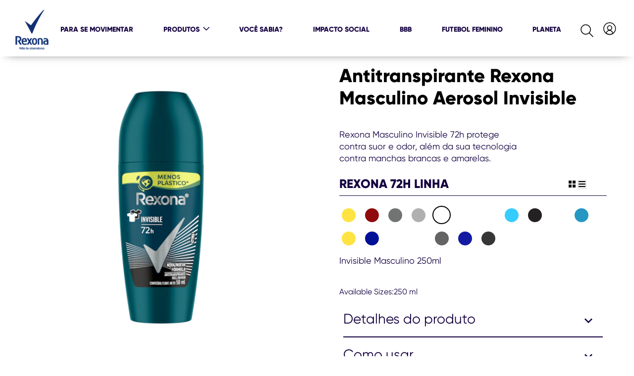

--- FILE ---
content_type: text/html; charset=UTF-8
request_url: https://www.rexona.com/br/p/antitranspirante-aerosol-rexona-men-invisible-72h-250-ml.html/07891150081291
body_size: 75692
content:
<!doctype html>
<html lang="pt"> 
 <head> 
  <meta charset="UTF-8"> 
  <meta http-equiv="X-UA-Compatible" content="IE=edge,chrome=1"> 
  <title>Antitranspirante Rexona Masculino Aerosol Invisible 250ml | Rexona</title> 
  <meta name="description" content="Rexona Masculino Invisible 72h protege contra suor e odor, além da sua tecnologia contra manchas brancas e amarelas."> 
  <meta name="template" content="rexona-blueprint-product-detail-template"> 
  <meta name="viewport" content="width=device-width, initial-scale=1.0"> 
  <meta http-equiv="content-language" content="pt"> 
  <meta name="HandheldFriendly" content="True"> 
  <meta name="MobileOptimized" content="320"> 
  <meta property="og:image" content="https://assets.unileversolutions.com/v1/115037806.png"> 
  <meta property="og:title" content="Antitranspirante Rexona Masculino Aerosol Invisible"> 
  <meta property="og:type" content="website"> 
  <meta property="og:description" content="Rexona Masculino Invisible 72h protege contra suor e odor, além da sua tecnologia contra manchas brancas e amarelas."> 
  <meta property="og:site_name" content="rexona"> 
  <meta property="og:url" content="https://www.rexona.com/br/p/antitranspirante-aerosol-rexona-men-invisible-72h-250-ml.html/07891150081291"> 
  <meta name="twitter:image" content="https://assets.unileversolutions.com/v1/115037806.png"> 
  <meta name="twitter:title" content="Antitranspirante Rexona Masculino Aerosol Invisible"> 
  <meta name="twitter:type" content="website"> 
  <meta name="twitter:description" content="Rexona Masculino Invisible 72h protege contra suor e odor, além da sua tecnologia contra manchas brancas e amarelas."> 
  <meta name="twitter:site_name" content="rexona"> 
  <meta name="twitter:url" content="https://www.rexona.com/br/p/antitranspirante-aerosol-rexona-men-invisible-72h-250-ml.html/07891150081291"> 
  <meta property="twitter:card" content="summary_large_image"> 
  <meta name="content-page-ref" content="s4LMg61xC2mCx7zRUHT2m4UINcEKzKqiuSHTmNpv_czB7vVOzMjvCYNhS9iNil1yCcPA9DfkXb_DL6k3BwP5Fg"/>
<link rel="canonical" href="https://www.rexona.com/br/p/antitranspirante-aerosol-rexona-men-invisible-72h-250-ml.html/07891150081291"> 
  <link rel="alternate" title="antitranspirante-aerosol-rexona-men-invisible-72h-250-ml" hreflang="pt-br" href="https://www.rexona.com/br/p/antitranspirante-aerosol-rexona-men-invisible-72h-250-ml.html/07891150081291"> 
  <link rel="preconnect" href="https://fonts.gstatic.com" crossorigin> 
  <link rel="preload" as="script" href="https://cdn.cookielaw.org/consent/60792cb3-eea9-4f79-b476-536817798da8/OtAutoBlock.js" nonce="NTE2NDEw"> 
  <script src="https://cdn.cookielaw.org/consent/60792cb3-eea9-4f79-b476-536817798da8/OtAutoBlock.js" nonce="NTE2NDEw"></script> 
  <script nonce="NTE2NDEw">
          // Options for the observer (which mutations to observe).
          const launchObserverConfig = {childList: true, subtree: true};

          // Callback function to execute when mutations are observed.
          const checkLaunchScript = (mutationList, observer) => {
              let launchElement = document.getElementById('launch');
              if (launchElement) {
                  launchElement.onload = () => {
                      // Load otSDKStub.js.

                      var e = document.createElement("button"), t = document.getElementsByTagName("BODY")[0].getAttribute("data-domainId"), o = document.getElementsByTagName("BODY")[0].getAttribute("data-runmode"), n = document.getElementsByTagName("BODY")[0].getAttribute("data-optOut"); t != null && -1 < t.indexOf("-test") && (t = t.substr(0, t.indexOf("-test"))), e.className = "ot-sdk-show-settings", e.innerHTML = "cookie preferences here",e.id = "ot-sdk-btn", document.body.appendChild(e),t ? ((otSDKStubScript = document.createElement("script")).setAttribute("src", "https://cdn.cookielaw.org/scripttemplates/otSDKStub.js"), "true" == o ? otSDKStubScript.setAttribute("data-domain-script", t) : otSDKStubScript.setAttribute("data-domain-script", t + "-test"), otSDKStubScript.setAttribute("data-document-language", "true"), document.head.appendChild(otSDKStubScript), otSDKStubScript = document.createElement("script"), n = "true" === n ? document.createTextNode(function launchscript() { var t; if (a(), t = otIniGrps, otDomainGrps = JSON.parse(JSON.stringify(Optanon.GetDomainData().Groups)), otDeletedGrpIds = function (t, e) { t = (t = t.split(",")).filter(Boolean), e = (e = e.split(",")).filter(Boolean); for (var o = [], n = 0; n < t.length; n++)e.indexOf(t[n]) <= -1 && o.push(t[n]); return o }(t, OnetrustActiveGroups), 0 != otDeletedGrpIds.length && 0 != otDomainGrps.length) for (var e = 0; e < otDomainGrps.length; e++) { if ("" != otDomainGrps[e].CustomGroupId && otDeletedGrpIds.includes(otDomainGrps[e].CustomGroupId)) for (var o = 0; o < otDomainGrps[e].Cookies.length; o++)i(otDomainGrps[e].Cookies[o].Name); if (0 != otDomainGrps[e].Hosts.length) for (o = 0; o < otDomainGrps[e].Hosts.length; o++)if (otDeletedGrpIds.includes(otDomainGrps[e].Hosts[o].HostId) && 0 != otDomainGrps[e].Hosts[o].Cookies.length) for (var n = 0; n < otDomainGrps[e].Hosts[o].Cookies.length; n++)i(otDomainGrps[e].Hosts[o].Cookies[n].Name) } function a() { OptanonWrapperCount = "", otIniGrps = OnetrustActiveGroups } function i(t) { var e = ".unileversolutions.com", o = window.location.hostname; document.cookie = t + "=; Max-Age=-99999999; Path=/;Domain=" + o, document.cookie = t + "=; Max-Age=-99999999; Path=/;Domain=" + e, document.cookie = t + "=; Max-Age=-99999999; Path=/;", localStorage.removeItem(t), pathArray = window.location.pathname.split("/"); for (var n, a = 0; a < pathArray.length; a++)pathArray[a] && (n = pathArray.slice(0, a + 1).join("/"), document.cookie = t + "=; Max-Age=-99999999; Path=" + n + ";Domain=" + o, document.cookie = t + "=; Max-Age=-99999999; Path=" + n + ";Domain=" + e, document.cookie = t + "=; Max-Age=-99999999; Path=" + n + ";", document.cookie = t + "=; Max-Age=-99999999; Path=" + n + "/;Domain=" + o, document.cookie = t + "=; Max-Age=-99999999; Path=" + n + "/;Domain=" + e, document.cookie = t + "=; Max-Age=-99999999; Path=" + n + "/;") } a() }.toString()) : document.createTextNode("function OptanonWrapper() { }"), otSDKStubScript.append(n), document.head.appendChild(otSDKStubScript), window.addEventListener("DOMContentLoaded", function () { var t = document.getElementsByClassName("footer-onetrust-cookie-config_link"); footerOnetrustElemLength = t.length, footerOnetrustElemLength = (footerOnetrustElemLength ? ((t = t[footerOnetrustElemLength - 1]).classList.remove("hidden"), t.appendChild(e)) : (e.id = "ot-sdk-btn", document.body.appendChild(e)), document.head), new MutationObserver(function (t) { t.forEach(function (t) { t && "childList" === t.type && t.addedNodes[0] && "www-widgetapi-script" === t.addedNodes[0].id && "text/plain" === t.addedNodes[0].getAttribute("type") && (t.addedNodes[0].setAttribute("ot-data-ignore", ""), t.addedNodes[0].setAttribute("type", "text/javascript"), t.addedNodes[0].src = t.addedNodes[0].src ? t.addedNodes[0].src.split("youtube.com").join("youtube-nocookie.com") : "") }) }).observe(footerOnetrustElemLength, { childList: !0 }) }), window.addEventListener("oneTrustButtonDisplay", function () { document.body.appendChild(e) })) : console.log("ONETRUST Status: Your Domain not found in One Trust Domain Scan List")

                  };
                  observer.disconnect();
              }
          };

          // Create an observer instance linked to the callback function.
          const launchObserver = new MutationObserver(checkLaunchScript);

          // Start observing the target node for configured mutations.
          launchObserver.observe(document, launchObserverConfig);
        </script> 
  <link rel="preload" href="https://fonts.googleapis.com/icon?family=Material+Icons&amp;display=swap" as="style" crossorigin> 
  <link rel="stylesheet" href="/etc.clientlibs/unilever/clientlibs/clientlib-base.lc-27d7eb7eaf184c602357ffa45aa62d3f-lc.min.css" type="text/css"> 
  <style data-scope="global">/* Version=4.23.0,Timestamp=2025-11-27T08:23:06.902Z */@charset "utf-8";@font-face{font-display:swap;font-family:icons;font-style:normal;font-weight:400;src:url(https://www.rexona.com/static/4a63f06824f507861f2bd5a61cb7d0b8373bfb5b2a6e32267e33fbbb1ba1974f/resources/fonts/icons.eot);src:local("icons"),url(https://www.rexona.com/static/4a63f06824f507861f2bd5a61cb7d0b8373bfb5b2a6e32267e33fbbb1ba1974f/resources/fonts/icons.eot?#iefix) format("embedded-opentype"),url(https://www.rexona.com/static/4a63f06824f507861f2bd5a61cb7d0b8373bfb5b2a6e32267e33fbbb1ba1974f/resources/fonts/icons.woff) format("woff"),url(https://www.rexona.com/static/4a63f06824f507861f2bd5a61cb7d0b8373bfb5b2a6e32267e33fbbb1ba1974f/resources/fonts/icons.ttf) format("truetype"),url(https://www.rexona.com/static/4a63f06824f507861f2bd5a61cb7d0b8373bfb5b2a6e32267e33fbbb1ba1974f/resources/fonts/icons.svg#icons) format("svg")}[dir=rtl] .cmp-experiencefragment--header .searchbar-button{left:1rem;right:unset}[dir=rtl] .cmp-experiencefragment--header .header-wrapper>.cmp-container .searchbar-button{right:unset}[dir=rtl] .cmp-experiencefragment--header .header-wrapper>.cmp-container .image{-webkit-box-align:center;-ms-flex-align:center;-webkit-box-pack:center;-ms-flex-pack:center;align-items:center;justify-content:center}@media only screen and (max-width:767px){[dir=rtl] .cmp-experiencefragment--header .header-variant-center .image,[dir=rtl] .cmp-experiencefragment--header .header-variant-center .tabimage,[dir=rtl] .cmp-experiencefragment--header .image,[dir=rtl] .cmp-experiencefragment--header .tabimage{-webkit-box-pack:center;-ms-flex-pack:center;justify-content:center}}.header-top-nav .cmp-container .languagenavigation ul li{list-style:none}.header-top-nav .cmp-container .languagenavigation ul a{font-size:1.4rem}.header-top-nav .cmp-container .button{display:none}.header-top-nav .cmp-container .button a{font-size:1.6rem;font-weight:400;padding:0}.header-top-nav .cmp-container .pagelist .cmp-list li .cmp-list__item-title,.header-top-nav .cmp-container .pagelist .cmp-list li h2{color:#35414b;font-size:1.4rem}.header-top-nav.header-nav-mobile{display:none;-webkit-transform:translate(0%);transform:translate(0%)}@media only screen and (min-width:768px){.header-top-nav.header-nav-mobile{display:block}}.globalnavigation>.cmp-globalnavigation .header-nav-mobile .pagelist{padding:0;width:100%}.globalnavigation>.cmp-globalnavigation .header-nav-mobile .pagelist .cmp-list .cmp-list__item-title,.globalnavigation>.cmp-globalnavigation .languagenavigation a{color:#2a343c}[dir=rtl] .header-top-nav{text-align:left}body,html{line-height:1.4}.container header.experiencefragment{background-color:#ffffffb3;-webkit-box-shadow:0 0.375rem 1.25rem -0.938rem;box-shadow:0 0.375rem 1.25rem -0.938rem;margin-bottom:0!important;position:fixed;top:0;width:100%;z-index:1000}@media only screen and (max-width:768px){.container header.experiencefragment{border-bottom:1px solid #e5e5e5;-webkit-box-shadow:none;box-shadow:none}}.container header.experiencefragment .cmp-experiencefragment--header{border-bottom:0;margin:0 auto;width:100%}.container header.experiencefragment .cmp-experiencefragment--header .container{padding:0.833rem 5rem}@media only screen and (max-width:75rem){.container header.experiencefragment .cmp-experiencefragment--header .container{padding:0.75rem 1rem}}@media only screen and (max-width:1200px){.container header.experiencefragment .cmp-experiencefragment--header .container{padding:12px 24px}}@media only screen and (max-width:768px){.container header.experiencefragment .cmp-experiencefragment--header .container .aem-Grid .tabimage.image{left:47%;padding:0;position:absolute;top:0.5rem}}.container header.experiencefragment .cmp-experiencefragment--header .container .aem-Grid .tabimage.image .cmp-image__image{width:45px!important}@media only screen and (max-width:768px){.container header.experiencefragment .cmp-experiencefragment--header .container .aem-Grid .tabimage.image .cmp-image__image{height:45px;width:38px!important}}.container header.experiencefragment .cmp-experiencefragment--header .container .aem-Grid .header-brand-logo{height:45px;margin-bottom:1%;margin-top:-1%;max-width:38px}@media only screen and (max-width:768px){.container header.experiencefragment .cmp-experiencefragment--header .container .aem-Grid .header-brand-logo{left:40%;position:relative}}.container header.experiencefragment .cmp-experiencefragment--header .container .aem-Grid .header-brand-logo .cmp-image{margin:0 auto!important;text-align:left}@media only screen and (max-width:1200px){.container header.experiencefragment .cmp-experiencefragment--header .container .aem-Grid .header-brand-logo .cmp-image{margin-top:-8px!important}}.experiencefragment .cmp-experiencefragment .cmp-container .aem-Grid .skip-to-content{font-size:1rem!important;max-width:170px!important}.experiencefragment .cmp-experiencefragment .cmp-container .aem-Grid .skip-to-content a{background-color:#103073}.experiencefragment .cmp-experiencefragment .cmp-container .aem-Grid .skip-to-content a span{font-size:1rem!important}.skip-links-visible .experiencefragment .cmp-experiencefragment .cmp-container .aem-Grid>.container{padding-top:70px!important}.skip-links-visible .experiencefragment .cmp-experiencefragment .cmp-container .aem-Grid .globalnavigation{top:70%!important}.container .experiencefragment .cmp-experiencefragment--header .fr-header .aem-Grid .globalnavigation .cmp-globalnavigation__item:nth-child(2):after{content:none}.experiencefragment:has(.fr-header){-webkit-box-shadow:none!important;box-shadow:none!important}body:has(.fr-header){max-width:none}@media (min-width:769px){.fr-header{padding:0!important}.fr-header .cmp-container .aem-Grid{-webkit-box-pack:justify!important;-ms-flex-pack:justify!important;-webkit-box-align:center!important;-ms-flex-align:center!important;align-items:center!important;display:-webkit-box!important;display:-ms-flexbox!important;display:flex!important;justify-content:space-between!important;margin:0 auto!important;max-width:1440px!important}}.fr-header .cmp-container .aem-Grid .tabimage{height:100%!important;margin:0!important;max-width:-webkit-fit-content!important;max-width:-moz-fit-content!important;max-width:fit-content!important;width:100%!important;z-index:1000}@media (min-width:769px){.fr-header .cmp-container .aem-Grid .tabimage{width:8.33333%}}.fr-header .cmp-container .aem-Grid .tabimage .cmp-image{height:100%;width:100%}.fr-header .cmp-container .aem-Grid .tabimage .cmp-image .cmp-image__link{display:block;height:100%;width:100%}.fr-header .cmp-container .aem-Grid .tabimage .cmp-image .cmp-image__link .cmp-image__image{height:100%!important}.fr-header .cmp-container .aem-Grid .globalnavigation{background-color:#003e48!important;height:97vh!important;left:0%!important;top:-100%!important;width:91%!important;z-index:9999!important}@media only screen and (min-width:768px){.fr-header .cmp-container .aem-Grid .globalnavigation{max-width:100%!important}}@media (min-width:769px){.fr-header .cmp-container .aem-Grid .globalnavigation{background-color:transparent!important;height:100%!important;margin:0!important;position:unset!important;-webkit-transform:none!important;transform:none!important;width:-webkit-fit-content!important;width:-moz-fit-content!important;width:fit-content!important}}.fr-header .cmp-container .aem-Grid .globalnavigation .cmp-tabs__tablist{margin-top:40%!important;padding:0 25px;width:auto!important}@media only screen and (min-width:768px){.fr-header .cmp-container .aem-Grid .globalnavigation .cmp-tabs__tablist{-webkit-box-orient:vertical!important;-webkit-box-direction:normal!important;display:-webkit-box!important;display:-ms-flexbox!important;display:flex!important;-ms-flex-direction:column!important;flex-direction:column!important;margin-top:20%!important;text-align:left!important}}@media (min-width:769px){.fr-header .cmp-container .aem-Grid .globalnavigation .cmp-tabs__tablist{-webkit-box-orient:horizontal!important;-webkit-box-direction:normal!important;-ms-flex-direction:row!important;flex-direction:row!important;gap:25px!important;margin-top:0px!important}}.fr-header .cmp-container .aem-Grid .globalnavigation .cmp-tabs__tablist .cmp-tabs__tab .mainLink,.fr-header .cmp-container .aem-Grid .globalnavigation .cmp-tabs__tablist .cmp-tabs__tab a{border:0;font-family:Gilroy-ExtraBold;font-size:1rem;padding:0!important;text-align:left}@media only screen and (min-width:768px){.fr-header .cmp-container .aem-Grid .globalnavigation .cmp-tabs__tablist .cmp-tabs__tab .mainLink,.fr-header .cmp-container .aem-Grid .globalnavigation .cmp-tabs__tablist .cmp-tabs__tab a{color:#fff!important}}@media (min-width:769px){.fr-header .cmp-container .aem-Grid .globalnavigation .cmp-tabs__tablist .cmp-tabs__tab .mainLink,.fr-header .cmp-container .aem-Grid .globalnavigation .cmp-tabs__tablist .cmp-tabs__tab a{color:#140041!important}}.fr-header .cmp-container .aem-Grid .globalnavigation .cmp-tabs__tablist .cmp-tabs__tab .mainLink:after,.fr-header .cmp-container .aem-Grid .globalnavigation .cmp-tabs__tablist .cmp-tabs__tab a:after{font-size:2rem;top:0;-webkit-transform:rotate(0deg);transform:rotate(0deg)}@media only screen and (min-width:768px){.fr-header .cmp-container .aem-Grid .globalnavigation .cmp-tabs__tablist .cmp-tabs__tab .mainLink:after,.fr-header .cmp-container .aem-Grid .globalnavigation .cmp-tabs__tablist .cmp-tabs__tab a:after{top:-6px}}.fr-header .cmp-container .aem-Grid .globalnavigation .cmp-tabs__tablist .cmp-tabs__tab .mainLink[aria-expanded=true]:after{-webkit-transform:rotate(180deg);transform:rotate(180deg)}.fr-header .cmp-container .aem-Grid .globalnavigation .cmp-tabs__tablist .cmp-tabs__tab .cmp-tabs__tabpanel{display:none}.fr-header .cmp-container .aem-Grid .globalnavigation .cmp-tabs__tablist .cmp-tabs__tab .cmp-tabs__tabpanel.cmp-tabs__tabpanel--active{display:block}@media (min-width:769px){.fr-header .cmp-container .aem-Grid .globalnavigation .cmp-tabs__tablist .cmp-tabs__tab .cmp-tabs__tabpanel.cmp-tabs__tabpanel--active{background-color:#fff;border-top:1px solid #140041;left:0;margin-top:25px;position:absolute;width:100%}}.fr-header .cmp-container .aem-Grid .globalnavigation .cmp-tabs__tablist .cmp-tabs__tab .cmp-tabs__tabpanel .container{padding:0}.fr-header .cmp-container .aem-Grid .globalnavigation .cmp-tabs__tablist .cmp-tabs__tab .cmp-tabs__tabpanel .container .cmp-container .navigationlinks .cmp--navigation-v2 .navigation-v2__wrapper .navigation-v2-item .navigation-v2-item__body .navigation-v2-item-list__group{display:-webkit-box;display:-ms-flexbox;display:flex;padding:0}@media (min-width:769px){.fr-header .cmp-container .aem-Grid .globalnavigation .cmp-tabs__tablist .cmp-tabs__tab .cmp-tabs__tabpanel .container .cmp-container .navigationlinks .cmp--navigation-v2 .navigation-v2__wrapper .navigation-v2-item .navigation-v2-item__body .navigation-v2-item-list__group{margin:20px 0 80px;padding-left:65%}}.fr-header .cmp-container .aem-Grid .globalnavigation .cmp-tabs__tablist .cmp-tabs__tab .cmp-tabs__tabpanel .container .cmp-container .navigationlinks .cmp--navigation-v2 .navigation-v2__wrapper .navigation-v2-item .navigation-v2-item__body .navigation-v2-item-list__group .navigation-v2-item-list-item .navigation-v2-sub-list__body .navigation-v2-sub-list__group{-webkit-box-orient:vertical;-webkit-box-direction:normal;display:-webkit-box;display:-ms-flexbox;display:flex;-ms-flex-direction:column;flex-direction:column;margin:25px 0}@media only screen and (min-width:768px){.fr-header .cmp-container .aem-Grid .globalnavigation .cmp-tabs__tablist .cmp-tabs__tab .cmp-tabs__tabpanel .container .cmp-container .navigationlinks .cmp--navigation-v2 .navigation-v2__wrapper .navigation-v2-item .navigation-v2-item__body .navigation-v2-item-list__group .navigation-v2-item-list-item .navigation-v2-sub-list__body .navigation-v2-sub-list__group{margin:0;padding:0}}.fr-header .cmp-container .aem-Grid .globalnavigation .cmp-tabs__tablist .cmp-tabs__tab .cmp-tabs__tabpanel .container .cmp-container .navigationlinks .cmp--navigation-v2 .navigation-v2__wrapper .navigation-v2-item .navigation-v2-item__body .navigation-v2-item-list__group .navigation-v2-item-list-item .navigation-v2-sub-list__body .navigation-v2-sub-list__group .navigation-v2-item-list-item{padding:16px 0}@media (min-width:769px){.fr-header .cmp-container .aem-Grid .globalnavigation .cmp-tabs__tablist .cmp-tabs__tab .cmp-tabs__tabpanel .container .cmp-container .navigationlinks .cmp--navigation-v2 .navigation-v2__wrapper .navigation-v2-item .navigation-v2-item__body .navigation-v2-item-list__group .navigation-v2-item-list-item .navigation-v2-sub-list__body .navigation-v2-sub-list__group .navigation-v2-item-list-item{padding:5px}}.fr-header .cmp-container .aem-Grid .globalnavigation .cmp-tabs__tablist .cmp-tabs__tab .cmp-tabs__tabpanel .container .cmp-container .navigationlinks .cmp--navigation-v2 .navigation-v2__wrapper .navigation-v2-item .navigation-v2-item__body .navigation-v2-item-list__group .navigation-v2-item-list-item .navigation-v2-sub-list__body .navigation-v2-sub-list__group .navigation-v2-item-list-item .navigation-v2-item-list-item-link .navigation-v2-item-list-item-link__text{font-family:Gilroy-Regular}@media (min-width:769px){.fr-header .cmp-container .aem-Grid .globalnavigation .cmp-tabs__tablist .cmp-tabs__tab .cmp-tabs__tabpanel .container .cmp-container .navigationlinks .cmp--navigation-v2 .navigation-v2__wrapper .navigation-v2-item .navigation-v2-item__body .navigation-v2-item-list__group .navigation-v2-item-list-item .navigation-v2-sub-list__body .navigation-v2-sub-list__group .navigation-v2-item-list-item .navigation-v2-item-list-item-link .navigation-v2-item-list-item-link__text{font-family:Gilroy-ExtraBold}}.fr-header .cmp-container .aem-Grid .globalnavigation .cmp-tabs__tablist .cmp-tabs__tab .cmp-tabs__tabpanel .container .cmp-container .navigationlinks .cmp--navigation-v2 .navigation-v2__wrapper .navigation-v2-item .navigation-v2-item__body .navigation-v2-main-wrapper{display:none}@media (min-width:769px){.fr-header .cmp-container .aem-Grid .searchinput{margin:0;position:unset!important;width:auto!important}.fr-header .cmp-container .aem-Grid .searchinput .searchbar-button{position:unset!important;-webkit-transform:none!important;transform:none!important}}.fr-header .cmp-container .aem-Grid .searchinput .searchbar-button .search-toggle .search-toggle-icon:before{font-size:1.875rem;font-weight:lighter;line-height:1;width:30px}@media (min-width:769px){.fr-header .cmp-container .aem-Grid .searchinput .searchbar-button .search-toggle .search-toggle-text{display:none}}.fr-header .cmp-container .aem-Grid .button-header-nav{bottom:4.2rem;height:4rem;left:1rem!important;width:40%}@media only screen and (min-width:768px){.fr-header .cmp-container .aem-Grid .button-header-nav{display:block}}@media (min-width:769px){.fr-header .cmp-container .aem-Grid .button-header-nav{display:none}}.fr-header .cmp-container .aem-Grid .button-header-nav.menu-close{height:3rem;left:1rem!important;z-index:99999!important}.fr-header .cmp-container .aem-Grid .button-header-nav.menu-close .cmp-button .cmp-button__text,.fr-header .cmp-container .aem-Grid .button-header-nav.menu-close .cmp-button:after,.fr-header .cmp-container .aem-Grid .button-header-nav.menu-close .cmp-button:before{background-color:#fff;width:2rem!important}.fr-header .cmp-container .aem-Grid .button-header-nav.menu-close .cmp-button:after,.fr-header .cmp-container .aem-Grid .button-header-nav.menu-close .cmp-button:before{top:50%!important}.fr-header .cmp-container .aem-Grid .button-header-nav .cmp-button:hover{outline:none}.fr-header .cmp-container .aem-Grid .button-header-nav .cmp-button .cmp-button__text,.fr-header .cmp-container .aem-Grid .button-header-nav .cmp-button:after,.fr-header .cmp-container .aem-Grid .button-header-nav .cmp-button:before{width:2rem!important}.fr-header .cmp-container .aem-Grid .button-header-nav .cmp-button:before{top:28.5%!important}.fr-header .cmp-container .aem-Grid .button-header-nav .cmp-button:after{top:69%!important}.container header.experiencefragment .cmp-experiencefragment--header .fr-header.container .aem-Grid .tabimage.image .cmp-image__image{width:100%!important}.fr-skip-content{display:-webkit-box;display:-ms-flexbox;display:flex}.fr-skip-content .cmp-button{border:0;border-radius:0;font-size:0;padding:0}.fr-skip-content .cmp-button:active,.fr-skip-content .cmp-button:hover{background:transparent;color:#140041;font-size:.875rem;outline:.2rem solid #140041}.searchinput.searchbar.search-icon-margin .searchbar-button #search-input .search-toggle-icon{top:2px}.container .experiencefragment .cmp-experiencefragment--header .fr-header .aem-Grid--default--12>.aem-GridColumn.aem-GridColumn--default--2.searchinput.searchbar{z-index:0}.container .experiencefragment .cmp-experiencefragment--header .fr-header .aem-Grid--default--12>.aem-GridColumn.aem-GridColumn--default--2.searchinput.searchbar .searchbar-button{right:1rem;top:-1.2rem;z-index:0}@media screen and (max-width:1200px){.cmp-experiencefragment--footer .cmp-container>.button:not(.back-to-top){margin-bottom:15px}}.cmp-experiencefragment--footer .cmp-container>.button:not(.back-to-top) .cmp-button{padding:1.3rem 1.6rem}.cmp-experiencefragment--footer .cmp-unilever-logo-container a{color:#fff}.cmp-experiencefragment--footer .footer-logo-country-lang-wrapper .footer-logo-country{width:auto}body #ot-sdk-btn.optanon-show-settings,body #ot-sdk-btn.ot-sdk-show-settings{color:#35414b}body #ot-sdk-btn.optanon-show-settings:hover,body #ot-sdk-btn.ot-sdk-show-settings:hover{color:#2a343c}.cmp-experiencefragment--footer .cmp-container{background:#103073;position:relative}.cmp-experiencefragment--footer .cmp-container a,.cmp-experiencefragment--footer .cmp-container p{color:#fff}.cmp-experiencefragment--footer .cmp-container .header-logo+.header-logo .cmp-ul-sr-only:after{content:"YouTube"}@media only screen and (max-width:1200px){.cmp-experiencefragment--footer .cmp-container .social-icons-tr .tabimage .cmp-image{margin:0 0 30px}}@media only screen and (max-width:768px){.cmp-experiencefragment--footer .cmp-container .social-icons-tr .tabimage .cmp-image{margin:0 0 10px}}.cmp-experiencefragment--footer .cmp-container .container.responsivegrid.footer-rexona-disclaimer .cmp-container .text .nonLoggedIn{max-width:none}.cmp-experiencefragment--footer .cmp-container .container.responsivegrid.footer-rexona-disclaimer .cmp-container .text .nonLoggedIn p{text-align:left}.cmp-experiencefragment--footer .cmp-container .container.responsivegrid.footer-rexona-disclaimer .cmp-container .text .nonLoggedIn p em{font-size:16px;font-weight:100}.cmp-experiencefragment--footer .cmp-container .container.responsivegrid.footer-rexona-disclaimer .cmp-container .text .nonLoggedIn p a{color:#fff;text-decoration:underline;text-decoration-thickness:1.5px;text-underline-offset:3px;-webkit-transition:all 0.2s linear;transition:all 0.2s linear}.cmp-experiencefragment--footer .cmp-container .container.responsivegrid.footer-rexona-disclaimer .cmp-container .text .nonLoggedIn p a:hover{color:#140041}.cmp-experiencefragment--footer .cmp-container .container.responsivegrid.footer-rexona-disclaimer.footer-rexona-disclaimer-display{-webkit-box-pack:left;-ms-flex-pack:left;display:-webkit-box;display:-ms-flexbox;display:flex;justify-content:left;margin-top:48px}@media only screen and (min-width:768px){.cmp-experiencefragment--footer .cmp-container .container.responsivegrid.footer-rexona-disclaimer.footer-rexona-disclaimer-position{bottom:60px;left:0;position:absolute}}.cmp-experiencefragment--footer .cmp-container .container.responsivegrid.footer-rexona-disclaimer.disclaimer-margin-top{margin-top:110px}@media only screen and (max-width:1199px){.cmp-experiencefragment--footer .cmp-container .container.responsivegrid.footer-rexona-disclaimer.disclaimer-margin-top{margin-top:22rem}}@media only screen and (max-width:991px){.cmp-experiencefragment--footer .cmp-container .container.responsivegrid.footer-rexona-disclaimer.disclaimer-margin-top{margin-top:15rem}}@media only screen and (max-width:767px){.cmp-experiencefragment--footer .cmp-container .container.responsivegrid.footer-rexona-disclaimer.disclaimer-margin-top{margin-top:1rem}}.cmp-experiencefragment--footer .cmp-container .container.responsivegrid.footer-rexona-disclaimer.disclaimer-margin-top-20{margin-top:20rem}@media only screen and (max-width:1199px){.cmp-experiencefragment--footer .cmp-container .container.responsivegrid.footer-rexona-disclaimer.disclaimer-margin-top-20{margin-top:23rem}}@media only screen and (max-width:767px){.cmp-experiencefragment--footer .cmp-container .container.responsivegrid.footer-rexona-disclaimer.disclaimer-margin-top-20{margin-top:0}}.cmp-experiencefragment--footer .cmp-container .container.responsivegrid.footer-rexona-disclaimer.disclaimer-padding-zero .text .cmp-text .nonLoggedIn,.cmp-experiencefragment--footer .cmp-container .container.responsivegrid.footer-rexona-disclaimer.disclaimer-paragraph-padding-zero .text .nonLoggedIn p{padding:0}@media only screen and (min-width:1200px){.cmp-experiencefragment--footer .cmp-container .container.responsivegrid.footer-rexona-disclaimer.disclaimer-margin-auto .cmp-container{width:1292px!important}}@media only screen and (min-width:768px){.cmp-experiencefragment--footer .cmp-container .container.responsivegrid.footer-rexona-disclaimer.disclaimer-margin-auto .cmp-container{margin:0 auto!important;padding:0 16px!important}.cmp-experiencefragment--footer .cmp-container .pb-100{padding-bottom:100px}}.cmp-experiencefragment--footer ul{background:#103073;list-style-type:none;padding:0 3rem;position:relative}.cmp-experiencefragment--footer .tabimage.header-logo .cmp-image__image{margin-left:8%;width:auto}.cmp-experiencefragment--footer .tabimage .cmp-image__image:hover{cursor:pointer}.cmp-experiencefragment--footer .tabimage.footer-logo-rex .cmp-image__image{height:auto;margin-left:8%;max-width:3.125rem;width:100%}.cmp-experiencefragment--footer .tabimage .cmp-image .cmp-ul-sr-only{color:#fff;font-size:1.563rem;position:relative;text-transform:capitalize;top:0}.cmp-experiencefragment--footer .tabimage .cmp-image .cmp-ul-sr-only:after{content:"facebook";cursor:pointer;display:inline-block;font-size:1.563rem;font-weight:700;margin:0 0 0 0.9rem;position:absolute;top:-1rem;vertical-align:middle}.cmp-experiencefragment--footer .navigation-v2-item-list__group li{margin-bottom:2rem}.cmp-experiencefragment--footer .navigation-v2-item-list__group li a{color:#fff;display:inline-block;font-size:1rem;line-height:1.45;text-decoration:none;text-transform:capitalize}.cmp-experiencefragment--footer .navigation-v2-item-list__group li a:hover{text-decoration:underline}.cmp-experiencefragment--footer ul.navigation-v2-sub-list__group.navigation-v2-item-list{display:inline-block;font-weight:700}.cmp-experiencefragment--footer .aem-GridColumn--offset--tablet--0{float:left;margin-right:7%;position:relative}.cmp-experiencefragment--footer .aem-Grid.aem-Grid--12 .aem-GridColumn--tablet--1{border-left:1px solid #fff;margin-left:0;width:25%}.cmp-experiencefragment--footer .aem-Grid.aem-Grid--12 .aem-GridColumn--tablet--1+div{border-left:1px solid #fff;margin:0;width:15%}.cmp-experiencefragment--footer .aem-Grid.aem-Grid--12.aem-Grid--tablet--11.aem-Grid--default--12{display:-webkit-box;padding:4rem 0 0;width:auto}.cmp-experiencefragment--footer .aem-Grid.aem-Grid--12.aem-Grid--tablet--11.aem-Grid--default--12 .aem-GridColumn--offset--tablet--0{margin:0;width:30%}.cmp-experiencefragment--footer .aem-Grid.aem-Grid--12.aem-Grid--tablet--11.aem-Grid--default--12 .aem-GridColumn--offset--tablet--0 .cmp-container .cmp-image a picture{margin:0 auto;padding:0 7rem;position:relative;top:10rem}.cmp-experiencefragment--footer .aem-Grid.aem-Grid--12.aem-Grid--tablet--11.aem-Grid--default--12 div:nth-child(4) ul li:first-child a{border:1px solid #fff;border-radius:5px;padding:2px 10px}.cmp-experiencefragment--footer .aem-Grid.aem-Grid--12.aem-Grid--tablet--11.aem-Grid--default--12 div:nth-child(4) ul li:first-child a:hover{text-decoration:none}.cmp-experiencefragment--footer .aem-Grid.aem-Grid--12.aem-Grid--tablet--11.aem-Grid--default--12 div:nth-child(4) .tabimage.image{margin:0 1.4rem;width:-webkit-max-content;width:-moz-max-content;width:max-content}.cmp-experiencefragment--footer .tabimage .cmp-image__image{height:auto;margin-left:8%;width:auto}.cmp-experiencefragment--footer .tabimage.image.footer-logo-fi .cmp-image__image{height:2.75rem;width:2.75rem}.cmp-experiencefragment--footer ul{display:inline-block;padding:0 1.5rem}@media only screen and (max-width:768px){.cmp-experiencefragment--footer ul{padding:0 1rem}}.cmp-experiencefragment--footer ul a{text-wrap:nowrap}.page.basicpage{overflow-x:hidden}.cmp-experiencefragment--footer .languagenavigation .country-language-selector h2{color:#fff;font-size:1rem;margin-left:2.2rem}.cmp-experiencefragment--footer .languagenavigation .country-language-selector a{color:#fff;font-size:1rem}.cmp-experiencefragment--footer .country-language-selector .link{color:#fff;font-size:1rem;left:2.4rem;position:relative}.cmp-experiencefragment--footer .country-language-selector .link span:after{background-color:#fff;color:#fff;left:1.5rem;position:relative;top:2px!important}.cmp-experiencefragment--footer .country-language-selector .link a,.country-language-selector .country-selector .link a{color:#fff}.experiencefragment .cmp-experiencefragment--footer .aem-Grid .footer-column1{margin:0;padding:0;width:30%}.experiencefragment .cmp-experiencefragment--footer .aem-Grid .footer-column2{height:26.2rem}@media only screen and (max-width:768px){.experiencefragment .cmp-experiencefragment--footer .aem-Grid .footer-column2 .cmp-container div:first-child{margin:0 0 10px}}.experiencefragment .cmp-experiencefragment--footer .aem-Grid .footer-column3 .navigationlinks{font-family:Arial,Neue Helvetica,Roboto,sans-serif;font-size:1.125rem;font-weight:700;line-height:1.625rem;margin:0}.experiencefragment .cmp-experiencefragment--footer .aem-Grid .footer-column4{margin-left:4rem}.experiencefragment .cmp-experiencefragment--footer .aem-Grid .footer-column4 ul{display:inline-block;width:10rem}.experiencefragment .cmp-experiencefragment--footer .aem-Grid .footer-column4 ul li{margin-bottom:1rem}.experiencefragment .cmp-experiencefragment--footer .aem-Grid .footer-column4 ul li+li{padding:0;width:30px}.experiencefragment .cmp-experiencefragment--footer .aem-Grid .footer-column4 ul li+li a{border:1px solid #fff;border-radius:5px;padding:2px 10px;text-decoration:none}.experiencefragment .cmp-experiencefragment--footer .aem-Grid .footer-column4 .tabimage.image{margin-left:2rem}.cmp-experiencefragment--footer .navigation-v2-item-list__group li a{font-family:Arial,Neue Helvetica,Roboto,sans-serif;font-size:1.125rem;font-weight:700;line-height:1.625rem}.experiencefragment .cmp-experiencefragment--footer .aem-Grid .footer-column1 .cmp-image{text-align:center;top:10rem}.experiencefragment .cmp-experiencefragment--footer .aem-Grid .footer-column3 ul li:nth-child(4) a{line-height:1.625rem}@media only screen and (max-width:768px){.experiencefragment .cmp-experiencefragment--footer .container-9884044375 .aem-Grid.aem-Grid--12 .aem-GridColumn--offset--tablet--0{display:none}.experiencefragment .cmp-experiencefragment--footer .container-9884044375 .aem-Grid.aem-Grid--12 div:nth-child(4){display:inline-block;width:94%}.experiencefragment .cmp-experiencefragment--footer .aem-Grid.aem-Grid--default--12>.aem-GridColumn.aem-GridColumn--offset--default--0{margin-left:0;width:100%}.experiencefragment .cmp-experiencefragment--footer .aem-Grid.aem-Grid--default--12>.aem-GridColumn.aem-GridColumn--offset--default--0 .cmp-container{-webkit-box-orient:vertical;-webkit-box-direction:normal;-ms-flex-direction:column;flex-direction:column;text-align:-webkit-center}.experiencefragment .cmp-experiencefragment--footer .aem-Grid.aem-Grid--12 .aem-GridColumn--tablet--1{border:none;margin:0;width:100%}.experiencefragment .cmp-experiencefragment--footer .aem-Grid.aem-Grid--12 .aem-GridColumn--tablet--1+div{border:none;display:inline-block;margin:4vw 0 0;padding:0 0vw;text-align:center;width:94vw}.experiencefragment .cmp-experiencefragment--footer .aem-Grid.aem-Grid--12.aem-Grid--tablet--11.aem-Grid--default--12{display:inline-block;padding-left:0;padding-right:0;text-align:center;width:100%}.experiencefragment .cmp-experiencefragment--footer .container .cmp-container{-webkit-box-orient:horizontal;-webkit-box-direction:normal;-ms-flex-direction:row;flex-direction:row;padding:0;width:100%}.experiencefragment .cmp-experiencefragment--footer .container .container-da4ba28c0b{display:inline-block;text-align:center;width:100%}.experiencefragment .cmp-experiencefragment--footer .container .container-6413dc223b{-webkit-box-orient:vertical;-webkit-box-direction:normal;-ms-flex-direction:column;flex-direction:column;text-align:-webkit-center}.experiencefragment .cmp-experiencefragment--footer .tabimage .cmp-image .cmp-ul-sr-only:after{content:"";display:none}.experiencefragment .cmp-experiencefragment--footer .tabimage .cmp-image .skip-to-content .title:not(:first-of-type):after{content:""}.experiencefragment .cmp-experiencefragment--footer ul.navigation-v2-sub-list__group.navigation-v2-item-list{display:inline-block;padding:0;text-align:center;width:100%}.experiencefragment .cmp-experiencefragment--footer ul.navigation-v2-sub-list__group.navigation-v2-item-list li:last-child{margin-bottom:0}.experiencefragment .cmp-experiencefragment--footer .navigation-v2-item-list__group li a{font-size:1.2rem}.experiencefragment .cmp-experiencefragment--footer .cmp-container{padding-left:0!important;padding-right:0}.experiencefragment .cmp-experiencefragment--footer .cmp-container .header-logo+.header-logo .cmp-ul-sr-only:after{content:""}.experiencefragment .cmp-experiencefragment--footer .tabimage.image .cmp-image{width:75px}.experiencefragment .cmp-experiencefragment--footer .aem-GridColumn--offset--tablet--0{margin:0;width:100vw!important}.experiencefragment .cmp-experiencefragment--footer .container-da4ba28c0b .tabimage.image{width:100vw}.experiencefragment .cmp-experiencefragment--footer ul{margin-bottom:0;padding:0}.experiencefragment .cmp-experiencefragment--footer .aem-Grid .footer-column4 .tabimage.image{margin:0;padding:0;text-align:-webkit-center}.cmp-experiencefragment--footer .aem-Grid.aem-Grid--12.aem-Grid--tablet--11.aem-Grid--default--12 .aem-GridColumn--offset--tablet--0,.experiencefragment .cmp-experiencefragment--footer .aem-Grid .footer-column1{display:none}.experiencefragment .cmp-experiencefragment--footer .aem-Grid .footer-column2{height:auto}.experiencefragment .cmp-experiencefragment--footer .aem-Grid .footer-column3 .navigationlinks{font-size:0.875rem;line-height:1.25rem;width:100%}.experiencefragment .cmp-experiencefragment--footer .aem-Grid .footer-column4{margin:0;text-align:center;width:96%}.experiencefragment .cmp-experiencefragment--footer .navigation-v2-item-list__group li a{font-size:0.875rem;font-weight:700;line-height:1.25rem}.experiencefragment .cmp-experiencefragment--footer .container .cmp-container{-webkit-box-orient:vertical;-webkit-box-direction:reverse;-ms-flex-direction:column-reverse;flex-direction:column-reverse}}.experiencefragment .cmp-experiencefragment--footer .aem-Grid .footer-column3 ul li:nth-child(4) a{display:inline-block;line-height:2.625rem}@media only screen and (max-width:768px){.experiencefragment .cmp-experiencefragment--footer .aem-Grid.aem-Grid--default--12>.aem-GridColumn.aem-GridColumn--offset--default--0 .cmp-container{-webkit-box-orient:horizontal;-webkit-box-direction:normal;-ms-flex-direction:row;flex-direction:row}}@-webkit-keyframes pulse{0%{-webkit-transform:scaleX(1);transform:scaleX(1)}50%{-webkit-transform:scale3d(1.1,1.1,1.1);transform:scale3d(1.1,1.1,1.1)}to{-webkit-transform:scaleX(1);transform:scaleX(1)}}@keyframes pulse{0%{-webkit-transform:scaleX(1);transform:scaleX(1)}50%{-webkit-transform:scale3d(1.1,1.1,1.1);transform:scale3d(1.1,1.1,1.1)}to{-webkit-transform:scaleX(1);transform:scaleX(1)}}.products-preloader,div.preloader{-webkit-animation:pulse 0.8s infinite;animation:pulse 0.8s infinite;background:transparent;background-color:transparent;background-image:url(https://asset-eu.unileversolutions.com/etc/ui/rexona/clientlibs/core/core/images/loader/rexona-sure-logo.png)!important;background-repeat:no-repeat!important;width:3rem}.products-preloader:after,div.preloader:after{content:none}.productlist.productcollection .cmp-product-listing .products-preloader{width:3rem}.productlist.productcollection .cmp-product-listing .products-preloader:after{content:none}.experiencefragment .cmp-experiencefragment--footer .aem-Grid.aem-Grid--default--12>.aem-GridColumn.aem-GridColumn--default--2.footer-column1{width:30%}@media only screen and (max-width:768px){.experiencefragment .cmp-experiencefragment--footer .aem-Grid.aem-Grid--default--12>.aem-GridColumn.aem-GridColumn--default--2.footer-column1{width:100%}}.experiencefragment .cmp-experiencefragment--footer .aem-Grid.aem-Grid--default--12>.aem-GridColumn.aem-GridColumn--default--1.footer-column2,.experiencefragment .cmp-experiencefragment--footer .aem-Grid.aem-Grid--default--12>.aem-GridColumn.aem-GridColumn--default--1.social-icons-tr{width:25%}@media only screen and (max-width:75rem){.experiencefragment .cmp-experiencefragment--footer .aem-Grid.aem-Grid--default--12>.aem-GridColumn.aem-GridColumn--default--1.footer-column2,.experiencefragment .cmp-experiencefragment--footer .aem-Grid.aem-Grid--default--12>.aem-GridColumn.aem-GridColumn--default--1.social-icons-tr{margin-left:0}}@media only screen and (max-width:1200px){.experiencefragment .cmp-experiencefragment--footer .aem-Grid.aem-Grid--default--12>.aem-GridColumn.aem-GridColumn--default--1.footer-column2,.experiencefragment .cmp-experiencefragment--footer .aem-Grid.aem-Grid--default--12>.aem-GridColumn.aem-GridColumn--default--1.social-icons-tr{margin-left:0}}@media only screen and (max-width:768px){.experiencefragment .cmp-experiencefragment--footer .aem-Grid.aem-Grid--default--12>.aem-GridColumn.aem-GridColumn--default--1.footer-column2,.experiencefragment .cmp-experiencefragment--footer .aem-Grid.aem-Grid--default--12>.aem-GridColumn.aem-GridColumn--default--1.social-icons-tr{height:auto;margin-left:0;width:100%}}.experiencefragment .cmp-experiencefragment--footer .container.responsivegrid.footer-column2.aem-GridColumn--tablet--1.aem-GridColumn--default--none.aem-GridColumn--offset--tablet--9.aem-GridColumn--tablet--none.aem-GridColumn.aem-GridColumn--offset--default--0.aem-GridColumn--default--2{width:25%}@media only screen and (max-width:75rem){.experiencefragment .cmp-experiencefragment--footer .container.responsivegrid.footer-column2.aem-GridColumn--tablet--1.aem-GridColumn--default--none.aem-GridColumn--offset--tablet--9.aem-GridColumn--tablet--none.aem-GridColumn.aem-GridColumn--offset--default--0.aem-GridColumn--default--2{margin-left:0}}@media only screen and (max-width:1200px){.experiencefragment .cmp-experiencefragment--footer .container.responsivegrid.footer-column2.aem-GridColumn--tablet--1.aem-GridColumn--default--none.aem-GridColumn--offset--tablet--9.aem-GridColumn--tablet--none.aem-GridColumn.aem-GridColumn--offset--default--0.aem-GridColumn--default--2{margin-left:0}}@media only screen and (max-width:768px){.experiencefragment .cmp-experiencefragment--footer .container.responsivegrid.footer-column2.aem-GridColumn--tablet--1.aem-GridColumn--default--none.aem-GridColumn--offset--tablet--9.aem-GridColumn--tablet--none.aem-GridColumn.aem-GridColumn--offset--default--0.aem-GridColumn--default--2{height:auto;margin-left:0;width:100%}}.experiencefragment:has(.ltc-footer) .cmp-experiencefragment{overflow:visible}.experiencefragment:has(.ltc-footer) .cmp-experiencefragment .ltc-footer{background-color:#163b46;margin-top:360px;padding:0;position:relative}.experiencefragment:has(.ltc-footer) .cmp-experiencefragment .ltc-footer *{background-color:transparent;-webkit-box-sizing:border-box;box-sizing:border-box}.experiencefragment:has(.ltc-footer) .cmp-experiencefragment .ltc-footer>.aem-Grid{-webkit-box-orient:unset;-webkit-box-pack:unset;display:-webkit-box;display:-ms-flexbox;display:flex;-ms-flex-direction:column;flex-direction:column;margin:0 auto;max-width:1292px;padding:90px 16px;width:100%}@media only screen and (min-width:768px){.experiencefragment:has(.ltc-footer) .cmp-experiencefragment .ltc-footer>.aem-Grid{-webkit-box-orient:horizontal;-webkit-box-direction:normal;-webkit-box-pack:justify;-ms-flex-pack:justify;-ms-flex-direction:row;flex-direction:row;justify-content:space-between}}.experiencefragment:has(.ltc-footer) .cmp-experiencefragment .ltc-footer>.aem-Grid .container{width:100%!important}.experiencefragment:has(.ltc-footer) .cmp-experiencefragment .ltc-footer>.aem-Grid .container *{margin:0!important;padding:0!important;width:-webkit-fit-content!important;width:-moz-fit-content!important;width:fit-content!important}.experiencefragment:has(.ltc-footer) .cmp-experiencefragment .ltc-footer>.aem-Grid .container:nth-child(2){-webkit-box-pack:end;-ms-flex-pack:end;-webkit-box-align:end;-ms-flex-align:end;align-items:flex-end;display:-webkit-box;display:-ms-flexbox;display:flex;justify-content:flex-end;margin:0;width:100%}.experiencefragment:has(.ltc-footer) .cmp-experiencefragment .ltc-footer>.aem-Grid .container:nth-child(2) .cmp-container{-webkit-box-orient:vertical;-webkit-box-direction:normal;-webkit-box-align:end;-ms-flex-align:end;align-items:flex-end;display:-webkit-box;display:-ms-flexbox;display:flex;-ms-flex-direction:column;flex-direction:column}.experiencefragment:has(.ltc-footer) .cmp-experiencefragment .ltc-footer>.aem-Grid .container:nth-child(2) .cmp-container .navigation-v2-item-list-item-link__text{font-family:Gilroy-Regular}.experiencefragment:has(.ltc-footer) .cmp-experiencefragment .ltc-footer>.aem-Grid .navigation-v2-sub-list__group{-webkit-box-orient:vertical;-webkit-box-direction:normal;display:-webkit-box;display:-ms-flexbox;display:flex;-ms-flex-direction:column;flex-direction:column;gap:1rem}.experiencefragment:has(.ltc-footer) .cmp-experiencefragment .ltc-footer>.aem-Grid .navigation-v2-sub-list__group .navigation-v2-item-list-item-link__text{color:#f5f5f5;font-family:GT Eesti Pro Display;font-size:1rem;font-weight:400;line-height:1.125rem;text-align:left}.experiencefragment:has(.ltc-footer) .cmp-experiencefragment .ltc-footer .back-to-top{left:50%;position:absolute;top:-264px;-webkit-transform:translateX(-50%);transform:translateX(-50%);width:-webkit-fit-content;width:-moz-fit-content;width:fit-content}.experiencefragment:has(.ltc-footer) .cmp-experiencefragment .ltc-footer .back-to-top button{-webkit-box-pack:center;-ms-flex-pack:center;-webkit-box-align:center;-ms-flex-align:center;align-items:center;background:-webkit-gradient(linear,left top,right top,from(#ed6e2d),to(#f2a93b));background:linear-gradient(90deg,#ed6e2d,#f2a93b);border-radius:200px;display:-webkit-box;display:-ms-flexbox;display:flex;height:200px;justify-content:center;position:static;width:200px}.experiencefragment:has(.ltc-footer) .cmp-experiencefragment .ltc-footer .back-to-top button:before{background-image:url("data:image/svg+xml;charset=utf-8,%3Csvg width='120' height='100' fill='none' xmlns='http://www.w3.org/2000/svg'%3E%3Cpath d='M60 89.167v-79M25 39.167 60 10l35 29.167' stroke='%23fff' stroke-width='3' stroke-linecap='round' stroke-linejoin='round'/%3E%3C/svg%3E");background-position:50%;background-repeat:no-repeat;background-size:cover;content:"";height:100px;margin:0;padding:0;width:120px}.tabimage.brandicon .cmp-image__image{left:10px;position:absolute;top:10px;width:50px;z-index:100}[dir=rtl] .button.back-to-top .cmp-button,[dir=rtl] .button.component-backToTopCta .cmp-button{left:1.5rem;right:unset}.button.close-button .cmp-button{color:#000;display:inline-block;font-size:3rem;left:80%;padding:10px;position:absolute;right:0;top:0}.button.close-button .cmp-button:after{content:"×"}.button.close-button .cmp-button:focus,.button.close-button .cmp-button:focus-visible{background:none;border-radius:0;outline:.2rem solid #2954ff;outline-offset:.2rem}.button.close-button .cmp-button:hover{background:none}.list__show-more.button.type-a{display:block}.list__show-more.button.type-a .cmp-button{background-color:#433c50;border:0.2rem solid #433c50;border-radius:0;font-family:Source Sans Pro,sans-serif;font-size:1.563rem;font-weight:700;letter-spacing:0.09rem;margin:0 auto;padding:0.75rem 2.4rem}.list__show-more.button.type-a .cmp-button:hover{background-color:#103073;border:0.2rem solid #103073;font-family:Source Sans Pro,sans-serif}.productlist .cmp-product-listing .product-listing-bottom-wrapper .product-listing-loadmore-button{background-color:#433c50;border:0.2rem solid #433c50;border-radius:0;cursor:pointer;font-family:Source Sans Pro,sans-serif;font-size:1.563rem;font-weight:700;letter-spacing:0.09rem;margin:0 auto;padding:0.75rem 2.4rem;text-transform:uppercase}.productlist .cmp-product-listing .product-listing-bottom-wrapper .product-listing-loadmore-button:hover{background-color:#103073;border:0.2rem solid #103073;font-family:Source Sans Pro,sans-serif}.button.margin-bottom-50{margin:3rem 0 4rem;text-align:center}.button.margin-bottom-50 a{background-color:#433c50;border-radius:0;color:#fff;cursor:pointer;display:inline-block;font-family:Source Sans Pro,sans-serif;font-size:1.563rem;outline:0;padding:1rem 2.4rem}.button.margin-bottom-50 a:hover{background-color:transparent;background-color:#103073;border-radius:0;color:#fff}.js-load-more button{margin-top:9rem}.home-page-container .button.margin-bottom-50{margin:0;padding-bottom:4rem}@media only screen and (max-width:75rem){.home-page-container .button.margin-bottom-50{padding-top:3.5rem}}@media only screen and (max-width:1200px){.home-page-container .button.margin-bottom-50{padding-top:2.8rem}}@media only screen and (max-width:768px){.home-page-container .button.margin-bottom-50{padding:3.3rem 1rem 2rem}}.home-page-container .button.margin-bottom-50 a{cursor:pointer;display:inline-block;font-size:1.563rem;outline:0;padding:0.938rem 3rem}@media only screen and (max-width:75rem){.home-page-container .button.margin-bottom-50 a{font-size:1.266rem;line-height:1.835rem;padding:0.844rem 2.74rem;width:auto}}@media only screen and (max-width:1200px){.home-page-container .button.margin-bottom-50 a{font-size:1rem;line-height:1.45rem;padding:0.75rem 2.4rem;width:auto}}@media only screen and (max-width:768px){.home-page-container .button.margin-bottom-50 a{font-size:1rem;letter-spacing:0.06rem;line-height:1.45rem;padding:0.74rem 4rem!important;width:100%}}.home-page-container .button.margin-bottom-50 a:hover{border:0}@media only screen and (max-width:1200px){.home-page-container .button.margin-bottom-50 a span{letter-spacing:0.09rem;padding:0}}@media only screen and (max-width:768px){.home-page-container .button.margin-bottom-50 a span{letter-spacing:normal}}.pagelist .cmp-pagelistv2 .pagelist-wrapper{margin-bottom:1rem}.button .cmp-button:focus{background-color:#103073;border:0;outline:0;outline-offset:0.2rem}.button.gray-button{-webkit-box-pack:center;-ms-flex-pack:center;display:-webkit-box;display:-ms-flexbox;display:flex;float:none;justify-content:center;left:-1%;margin:10px 0 20px;position:relative}.button.gray-button .cmp-button{background-color:#433c50;border-radius:unset;cursor:pointer;font-size:1.6rem;font-style:normal;font-weight:700;letter-spacing:0.06em;max-width:-webkit-fit-content;max-width:-moz-fit-content;max-width:fit-content;padding:0.75rem 2.4rem;text-align:center;text-transform:uppercase;-webkit-transition:none;transition:none;width:100%}.button.gray-button .cmp-button:hover{background-color:#103073;border:0;-webkit-transition:none;transition:none}.navigationlinks.section-nav-type-a .cmp--navigation-v2 .navigation-v2__wrapper .navigation-v2-item ul,.navigationlinks.section-nav-type-b .cmp--navigation-v2 .navigation-v2__wrapper .navigation-v2-item ul,.navigationlinks.section-nav-type-only-link .cmp--navigation-v2 .navigation-v2__wrapper .navigation-v2-item ul,.navigationlinks.section-nav-type-tags .cmp--navigation-v2 .navigation-v2__wrapper .navigation-v2-item ul{padding:0}.navigationlinks.section-nav-type-b .navigation-v2__wrapper .navigation-v2-item__body .navigation-v2-item-list-item .cmp-image img{border:0.1rem solid #35414b}.navigationlinks.section-nav-type-only-link .navigation-v2__wrapper .navigation-v2-item__body .navigation-v2-item-list-item{display:inline-block}.navigationlinks.section-nav-type-only-link .navigation-v2__wrapper .navigation-v2-item__body .navigation-v2-item-list-item.navigation-v2-item-list-item--level-{margin:1.8rem 2.1rem}.navigationlinks.section-nav-type-tags .navigation-v2__wrapper .navigation-v2-item-list-item{display:inline-block}.navigationlinks.section-nav-type-tags .navigation-v2__wrapper .navigation-v2-item-list-item.navigation-v2-item-list-item--level-{margin:1.8rem 2.1rem}.navigationlinks.section-nav-type-tags .navigation-v2__wrapper .navigation-v2-item-list-item-link__text{color:#35414b}.globalnavigation--reader{clip:rect(1px,1px,1px,1px);border:0;clip-path:inset(0 0 99.9% 99.9%);height:1px;overflow:hidden;padding:0;position:absolute;width:1px}.globalnavigation.is-collapse-menu:not(.active--transition),.globalnavigation[aria-hidden=true]{visibility:hidden}.globalnavigation.is-collapse-menu.active{visibility:visible}@media only screen and (max-width:767px){.globalnavigation:not(.active--transition){visibility:hidden}.globalnavigation.active{visibility:visible}.globalnavigation.globalnavigation--normal .cmp-globalnavigation__item--has-children.open-menu .cmp-globalnavigation__submenu .navigationlinks{width:100%}.globalnavigation.globalnavigation--normal .cmp-globalnavigation__item--has-children.open-menu .cmp-globalnavigation__submenu .button-global-nav-close{display:inline-block;position:absolute;right:2.4rem;top:1.7rem}}.globalnavigation.globalnavigation--normal .cmp-globalnavigation__submenu .navigation-v2-item-list-item.has-child.active-submenu>.navigation-v2-sub-list__body~.navigation-v2-sub-list__body{display:none}.globalnavigation.globalnavigation--normal .cmp-globalnavigation__submenu .navigation-v2-sub-list__body .navigation-il-heading{padding:0.8rem 2.6rem}.globalnavigation.globalnavigation--normal .cmp-globalnavigation__submenu .navigation-v2-sub-list__body .navigation-il-heading .navigation-si-list-item-url,.globalnavigation.globalnavigation--normal .cmp-globalnavigation__submenu .navigation-v2-sub-list__body .navigation-il-heading .navigation-v2-item-list-item-link__text{border:0}.globalnavigation.globalnavigation--normal .cmp-globalnavigation__submenu .ma-page_list .navigation-v2-sub-list__body{border-bottom:1px solid #fff}.globalnavigation.globalnavigation--normal .cmp-globalnavigation__submenu .ma-page_list .navigation-v2-item-list-item-link span{letter-spacing:0.1rem!important}.globalnavigation.globalnavigation--megamenu .list .navigation-il-heading,.globalnavigation.globalnavigation--megamenu .navigationlinks .navigation-il-heading{border-bottom:1px solid #fff}.spectrum-Site-mobileNav__container{display:none!important}.navigation-si-list .navigation-si-wrap.navigation-si-wrap-active{height:100%}[dir=rtl] .globalnavigation{overflow-x:hidden!important}@media only screen and (max-width:767px){[dir=rtl] .globalnavigation.globalnavigation--megamenu .cmp-globalnavigation__item .mainLink,[dir=rtl] .globalnavigation.globalnavigation--megamenu .cmp-globalnavigation__item a,[dir=rtl] .globalnavigation.globalnavigation--normal .cmp-globalnavigation__item .mainLink,[dir=rtl] .globalnavigation.globalnavigation--normal .cmp-globalnavigation__item a{text-align:right}[dir=rtl] .globalnavigation.globalnavigation--megamenu .cmp-globalnavigation__item .mainLink:after,[dir=rtl] .globalnavigation.globalnavigation--normal .cmp-globalnavigation__item .mainLink:after{content:"expand_less";left:1.5rem;right:unset}}[dir=rtl] .globalnavigation.globalnavigation--megamenu .cmp-globalnavigation__submenu,[dir=rtl] .globalnavigation.globalnavigation--normal .cmp-globalnavigation__submenu{overflow-x:hidden}[dir=rtl] .globalnavigation.globalnavigation--megamenu .cmp-globalnavigation__submenu .navigation-v2-item__body .navigation-v2-item-list-span__text,[dir=rtl] .globalnavigation.globalnavigation--normal .cmp-globalnavigation__submenu .navigation-v2-item__body .navigation-v2-item-list-span__text{text-align:right}[dir=rtl] .globalnavigation.globalnavigation--megamenu .cmp-globalnavigation__submenu .navigation-v2-item__body .navigation-v2-item-list-span__text:after,[dir=rtl] .globalnavigation.globalnavigation--normal .cmp-globalnavigation__submenu .navigation-v2-item__body .navigation-v2-item-list-span__text:after{content:"chevron_left";left:1.5rem;right:unset}[dir=rtl] .globalnavigation.globalnavigation--megamenu .cmp-globalnavigation__submenu .navigation-si-wrap,[dir=rtl] .globalnavigation.globalnavigation--normal .cmp-globalnavigation__submenu .navigation-si-wrap{display:none}[dir=rtl] .globalnavigation.globalnavigation--megamenu .cmp-globalnavigation__submenu .navigation-si-wrap.navigation-si-wrap-active,[dir=rtl] .globalnavigation.globalnavigation--normal .cmp-globalnavigation__submenu .navigation-si-wrap.navigation-si-wrap-active{display:block}[dir=rtl] .globalnavigation.globalnavigation--megamenu .cmp-teaser__description,[dir=rtl] .globalnavigation.globalnavigation--normal .cmp-teaser__description{text-align:right}.globalnavigation.globalnavigation--normal.tabs .globalnavigation--v2 .cmp-globalnavigation__item--has-children .cmp-tabs__tabpanel,.globalnavigation.globalnavigation--normal.tabs .globalnavigation--v2 .cmp-globalnavigation__item--has-children div[role=tabpanel]{visibility:hidden}.globalnavigation.globalnavigation--normal.tabs .globalnavigation--v2 .cmp-globalnavigation__item--has-children.open-menu .cmp-tabs__tabpanel,.globalnavigation.globalnavigation--normal.tabs .globalnavigation--v2 .cmp-globalnavigation__item--has-children.open-menu div[role=tabpanel]{display:block;visibility:visible}@media only screen and (max-width:768px){.globalnavigation .globalnavigation--v2 .cmp-globalnavigation__submenu .navigationlinks .button-global-nav-close,.globalnavigation.globalnavigation--v2 .cmp-globalnavigation__submenu .navigationlinks .button-global-nav-close{display:none}}.globalnavigation.globalnavigation--megamenu .globalnavigation--v2.cmp-globalnavigation .button-global-nav-close .cmp-button:focus:not(:focus-visible),.globalnavigation.globalnavigation--normal .globalnavigation--v2.cmp-globalnavigation .button-global-nav-close .cmp-button:focus:not(:focus-visible){outline:2px solid #436eff}@media (pointer:coarse) and (max-width:767px){.cmp-experiencefragment--header .searchbar-button button:active,.cmp-experiencefragment--header .searchbar-button button:focus,.cmp-experiencefragment--header .searchbar-button button:focus-visible,.cmp-experiencefragment--header .searchbar-button button:hover{outline:none}}@media only screen and (max-width:768px){.globalnavigation.globalnavigation--megamenu,.globalnavigation.globalnavigation--normal{z-index:10011}}.visibility-scroll-hidden{visibility:hidden}@media only screen and (max-width:768px){.container .experiencefragment .cmp-experiencefragment--header .container{height:3.25rem!important}}.container .experiencefragment .cmp-experiencefragment--header .container .aem-Grid .header-brand-logo .cmp-image{margin:0.813rem auto!important}@media only screen and (max-width:768px){.container .experiencefragment .cmp-experiencefragment--header .button.button-header-nav{left:0;right:auto;-webkit-transform:translate(-3.5%,100%);transform:translate(-3.5%,100%);z-index:0}.container .experiencefragment .cmp-experiencefragment--header .button.button-header-nav.menu-close{display:block;z-index:0}.container .experiencefragment .cmp-experiencefragment--header .button.button-header-nav.menu-close .cmp-button span{display:none}.container .experiencefragment .cmp-experiencefragment--header .button.button-header-nav.menu-close .cmp-button:after,.container .experiencefragment .cmp-experiencefragment--header .button.button-header-nav.menu-close .cmp-button:before{top:50%}.container .experiencefragment .cmp-experiencefragment--header .button.button-header-nav .cmp-button{padding:0;width:100%}.container .experiencefragment .cmp-experiencefragment--header .button.button-header-nav .cmp-button span{background-color:#103073;display:block;font-size:0;height:0.125rem;left:0;margin:0 auto;right:0;top:48.5%;width:1rem}.container .experiencefragment .cmp-experiencefragment--header .button.button-header-nav .cmp-button:after,.container .experiencefragment .cmp-experiencefragment--header .button.button-header-nav .cmp-button:before{background-color:#103073;height:0.125rem;left:0;margin:0 auto;right:0;width:1rem}.container .experiencefragment .cmp-experiencefragment--header .button.button-header-nav .cmp-button:after{top:59%}.container .experiencefragment .cmp-experiencefragment--header .button.button-header-nav .cmp-button:before{top:38.5%}.container .experiencefragment .cmp-experiencefragment--header .button.button-header-nav .cmp-button__text{display:none}}.container .experiencefragment .cmp-experiencefragment--header .aem-Grid .globalnavigation{bottom:auto;left:50%;position:absolute;right:auto;text-align:center;top:50%;-webkit-transform:translate(-50%,-50%);transform:translate(-50%,-50%);width:80%}@media only screen and (max-width:768px){.container .experiencefragment .cmp-experiencefragment--header .aem-Grid .globalnavigation{background-color:#103073;height:100vh;left:-99999rem;left:0;opacity:0;top:3.3rem;-webkit-transform:translate(0%);transform:translate(0%);width:100%}}.container .experiencefragment .cmp-experiencefragment--header .aem-Grid .globalnavigation.active{left:50%;opacity:1}.container .experiencefragment .cmp-experiencefragment--header .aem-Grid .globalnavigation .navigation-button__wrapper{display:none}.container .experiencefragment .cmp-experiencefragment--header .aem-Grid .globalnavigation .cmp-globalnavigation__group{display:inline-block;max-width:inherit;position:static;text-align:center;vertical-align:middle;width:100%}@media only screen and (max-width:768px){.container .experiencefragment .cmp-experiencefragment--header .aem-Grid .globalnavigation .cmp-globalnavigation__group{margin-top:15%}}.container .experiencefragment .cmp-experiencefragment--header .aem-Grid .globalnavigation .cmp-globalnavigation__item{display:inline-block;line-height:0.875rem;margin:0 2.62rem 0 0;padding:10px 0}@media only screen and (max-width:75rem){.container .experiencefragment .cmp-experiencefragment--header .aem-Grid .globalnavigation .cmp-globalnavigation__item{margin-right:1.5rem}}@media only screen and (max-width:1200px){.container .experiencefragment .cmp-experiencefragment--header .aem-Grid .globalnavigation .cmp-globalnavigation__item{margin:1.188rem 0.2rem}}@media only screen and (max-width:768px){.container .experiencefragment .cmp-experiencefragment--header .aem-Grid .globalnavigation .cmp-globalnavigation__item{margin:0}}.container .experiencefragment .cmp-experiencefragment--header .aem-Grid .globalnavigation .cmp-globalnavigation__item a{color:#103073!important;font-size:1.125rem;font-weight:700;line-height:17.5px;padding:0!important}@media only screen and (max-width:75rem){.container .experiencefragment .cmp-experiencefragment--header .aem-Grid .globalnavigation .cmp-globalnavigation__item a{font-size:1rem}}@media only screen and (max-width:1200px){.container .experiencefragment .cmp-experiencefragment--header .aem-Grid .globalnavigation .cmp-globalnavigation__item a{font-size:0.875rem}}@media only screen and (max-width:768px){.container .experiencefragment .cmp-experiencefragment--header .aem-Grid .globalnavigation .cmp-globalnavigation__item a{border-bottom:0;color:#e5e5e5!important;font-size:1.6rem;line-height:1.45;padding:0.5rem 0!important;text-align:center}}.container .experiencefragment .cmp-experiencefragment--header .aem-Grid .globalnavigation .cmp-globalnavigation__item a:before{background:currentColor;bottom:0;content:"";height:2px;left:0;position:absolute;right:100%;-webkit-transition:right .3s ease-out;transition:right .3s ease-out;z-index:-1}.container .experiencefragment .cmp-experiencefragment--header .aem-Grid .globalnavigation .cmp-globalnavigation__item a:hover:before{right:0;z-index:1}.container .experiencefragment .cmp-experiencefragment--header .aem-Grid .globalnavigation .cmp-globalnavigation__item:nth-child(2):after{background:#103073;content:"";display:inline-block;height:1rem;height:1.5rem;margin-left:4.376rem;vertical-align:sub;width:2px}@media only screen and (max-width:75rem){.container .experiencefragment .cmp-experiencefragment--header .aem-Grid .globalnavigation .cmp-globalnavigation__item:nth-child(2):after{margin-left:2.376rem}}@media only screen and (max-width:1200px){.container .experiencefragment .cmp-experiencefragment--header .aem-Grid .globalnavigation .cmp-globalnavigation__item:nth-child(2):after{height:1.2rem;margin-left:1.376rem}}@media only screen and (max-width:768px){.container .experiencefragment .cmp-experiencefragment--header .aem-Grid .globalnavigation .cmp-globalnavigation__item:nth-child(2):after{display:none}}.container .experiencefragment .cmp-experiencefragment--header .aem-Grid .globalnavigation.globalnavigation--megamenu{background-color:transparent}@media only screen and (max-width:768px){.container .experiencefragment .cmp-experiencefragment--header .aem-Grid .globalnavigation.globalnavigation--megamenu{background-color:#103073}.button.button-header-nav{display:block}}@media only screen and (min-width:768px) and (max-width:1024px){.button.button-header-nav{display:none!important}}@media only screen and (min-width:1201px) and (max-width:1294px){.container .experiencefragment .cmp-experiencefragment--header .aem-Grid .globalnavigation .cmp-globalnavigation__item{margin-right:1.3rem}}.page .root.container header.experiencefragment .cmp-experiencefragment{-webkit-box-shadow:0 0.375rem 1.25rem -0.938rem;box-shadow:0 0.375rem 1.25rem -0.938rem;left:0;padding:10px 0px 14px;position:fixed;top:0;z-index:10000}@media screen and (min-width:768px){html:not([lang=uk-UA]):not([lang=fr-FR]) .page .root .cmp-container .container.responsivegrid.ltc-root{padding-top:115px}}.modal-search .modal-body .searchbar-container .search-bar input.tabFocus{border:1px solid #fff}.modal-search .modal-body .searchbar-container .search-bar.voice-to-text-enabled .search-bar-btn-clear{right:7rem}@media only screen and (min-width:1024px){.modal-search .modal-body .searchbar-container .search-bar.voice-to-text-enabled .search-bar-btn-clear{right:10rem}}.modal-search .modal-body .searchbar-container .search-bar .search-bar-btn-handler-voice-to-text .search-result-label{display:none}.modal-search .modal-body .searchbar-container .search-bar .search-bar-btn-handler-voice-to-text:disabled{cursor:default;opacity:0.5}.modal-search .modal-body .reader-search{clip:rect(1px,1px,1px,1px);border:0;clip-path:inset(0 0 99.9% 99.9%);height:1px;overflow:hidden;padding:0;position:absolute;width:1px}.modal-search .modal-body .no-search-results{border:2px solid red}.search-input-only .modal-search .modal-body .searchbar-container .search-bar .search-bar-btn-handler-voice-to-text .search-mic-icon:before{color:grey}.search-input-only .modal-search .modal-body .searchbar-container .search-bar .search-bar-btn-handler-voice-to-text .search-mic-icon:after{z-index:0}.modal-body .searchbar .voice-search-message{color:#cfd8dc;font-size:1.5rem}@-webkit-keyframes listening{0%{-webkit-transform:scale(1.5);transform:scale(1.5)}25%{-webkit-transform:scale(1.3);transform:scale(1.3)}50%{-webkit-transform:scale(1.5);transform:scale(1.5)}75%{-webkit-transform:scale(1.3);transform:scale(1.3)}to{-webkit-transform:scale(1.5);transform:scale(1.5)}}@keyframes listening{0%{-webkit-transform:scale(1.5);transform:scale(1.5)}25%{-webkit-transform:scale(1.3);transform:scale(1.3)}50%{-webkit-transform:scale(1.5);transform:scale(1.5)}75%{-webkit-transform:scale(1.3);transform:scale(1.3)}to{-webkit-transform:scale(1.5);transform:scale(1.5)}}.search-input-only{padding:0 1rem 3.75rem}.search-input-only .searchbar-button{display:none}.search-input-only .modal-search{background:#fff;display:block;height:auto;opacity:1;position:relative;width:100%;z-index:auto}.search-input-only .modal-search .modal-body .searchbar-container .search-bar .search-headline,.search-input-only .modal-search .modal-header{display:none}.search-input-only .modal-search .modal-body{max-width:1200px}.search-input-only .modal-search .modal-body .searchbar-container{width:100%}.search-input-only .modal-search .modal-body .searchbar-container .search-bar{border-radius:5px;-webkit-box-shadow:-2px 4px 8px 0 rgba(0,0,0,.15);box-shadow:-2px 4px 8px 0 rgba(0,0,0,.15)}.search-input-only .modal-search .modal-body .searchbar-container .search-bar input{background:#fff;border:1px solid transparent;border-radius:5px 0 0 5px;color:#000;font-size:2rem;height:80px}.search-input-only .modal-search .modal-body .searchbar-container .search-bar input:active,.search-input-only .modal-search .modal-body .searchbar-container .search-bar input:focus{border:3px solid #363c48}@media screen and (max-width:991px){.search-input-only .modal-search .modal-body .searchbar-container .search-bar input{font-size:1rem}}.search-input-only .modal-search .modal-body .searchbar-container .search-bar .search-bar-btn-handler{background:#fff;height:80px;top:0}.search-input-only .modal-search .modal-body .searchbar-container .search-bar .search-bar-btn-handler:before{color:grey;height:1.5rem;width:1.5rem}@media screen and (max-width:767px){.search-input-only .modal-search .modal-body .searchbar-container .search-bar .search-bar-btn-handler:before{height:2.5rem;width:2.5rem}}.search-input-only .modal-search .modal-body .searchbar-container .search-bar .search-bar-btn-handler{border-radius:0 5px 5px 0;font-size:1.25rem}@media screen and (max-width:767px){.search-input-only .modal-search .modal-body .searchbar-container .search-bar .search-bar-btn-handler{font-size:0;width:80px}}.search-input-only .modal-search .modal-body .searchbar-container .search-bar .search-bar-btn-clear{display:none}.container .experiencefragment .cmp-experiencefragment--header .aem-Grid--default--12>.aem-GridColumn.aem-GridColumn--default--2{left:0;margin-right:3rem;margin-top:19px;position:relative;width:auto}.container .experiencefragment .cmp-experiencefragment--header .aem-Grid--default--12>.aem-GridColumn.aem-GridColumn--default--2.searchinput{bottom:auto;float:none;height:48px;left:auto;margin-right:0;margin-top:5px;position:absolute;right:3.5rem;top:0%;width:48px;z-index:99999}@media only screen and (max-width:75rem){.container .experiencefragment .cmp-experiencefragment--header .aem-Grid--default--12>.aem-GridColumn.aem-GridColumn--default--2.searchinput{margin-top:0;right:0.8rem}}@media only screen and (max-width:1200px){.container .experiencefragment .cmp-experiencefragment--header .aem-Grid--default--12>.aem-GridColumn.aem-GridColumn--default--2.searchinput{right:0}}@media only screen and (max-width:768px){.container .experiencefragment .cmp-experiencefragment--header .aem-Grid--default--12>.aem-GridColumn.aem-GridColumn--default--2.searchinput{left:auto;margin-right:0;position:absolute;right:0;top:0}}.container .experiencefragment .cmp-experiencefragment--header .aem-Grid--default--12>.aem-GridColumn.aem-GridColumn--default--2.searchinput .modal-search{background:#103073}.container .experiencefragment .cmp-experiencefragment--header .aem-Grid--default--12>.aem-GridColumn.aem-GridColumn--default--2.searchinput .modal-search:before{top:9%!important}.container .experiencefragment .cmp-experiencefragment--header .aem-Grid--default--12>.aem-GridColumn.aem-GridColumn--default--2.searchinput .modal-search .modal-header .modal-overlay-close{background-color:transparent}.container .experiencefragment .cmp-experiencefragment--header .aem-Grid--default--12>.aem-GridColumn.aem-GridColumn--default--2.searchinput .modal-search .modal-header .modal-overlay-close .search-close-text{visibility:hidden}.container .experiencefragment .cmp-experiencefragment--header .aem-Grid--default--12>.aem-GridColumn.aem-GridColumn--default--2.searchinput .modal-search .modal-header .modal-overlay-close .search-close-icon:before{color:#fff}.container .experiencefragment .cmp-experiencefragment--header .aem-Grid--default--12>.aem-GridColumn.aem-GridColumn--default--2.searchinput .modal-search .modal-body .searchbar .searchbar-result-container{padding:20px 0}.container .experiencefragment .cmp-experiencefragment--header .aem-Grid--default--12>.aem-GridColumn.aem-GridColumn--default--2.searchinput .modal-search .modal-body .searchbar .searchbar-result-container .search-result-tagline{font-size:1rem}@media only screen and (min-width:0px) and (max-width:768px){.container .experiencefragment .cmp-experiencefragment--header .aem-Grid--default--12>.aem-GridColumn.aem-GridColumn--default--2.searchinput .modal-search .modal-body .searchbar .searchbar-result-predefined .searchbar-items{font-size:1rem;padding:0 30px}}@media only screen and (min-width:769px){.container .experiencefragment .cmp-experiencefragment--header .aem-Grid--default--12>.aem-GridColumn.aem-GridColumn--default--2.searchinput .modal-search .modal-body .searchbar .searchbar-result-predefined .searchbar-items{padding:5px 124px!important}}.container .experiencefragment .cmp-experiencefragment--header .aem-Grid--default--12>.aem-GridColumn.aem-GridColumn--default--2.searchinput .modal-search .modal-body .searchbar-container .search-bar{display:block;margin:0 auto;width:75%}.container .experiencefragment .cmp-experiencefragment--header .aem-Grid--default--12>.aem-GridColumn.aem-GridColumn--default--2.searchinput .modal-search .modal-body .searchbar-container .search-bar hr{border:1px solid #fff;border-bottom-left-radius:15px 15px;border-bottom-right-radius:15px 15px;float:left;width:100%}.container .experiencefragment .cmp-experiencefragment--header .aem-Grid--default--12>.aem-GridColumn.aem-GridColumn--default--2.searchinput .modal-search .modal-body .searchbar-container .search-bar .search-bar-input{background-color:transparent;background-image:url([data-uri]);background-position:0.5rem 10px;background-repeat:no-repeat;background-size:30px;color:#fff;font-family:Arial,Neue Helvetica,Roboto,sans-serif;font-size:1.6rem;margin-left:2rem;padding:.5rem .5rem 1.2rem 2.9rem}@media only screen and (max-width:768px){.container .experiencefragment .cmp-experiencefragment--header .aem-Grid--default--12>.aem-GridColumn.aem-GridColumn--default--2.searchinput .modal-search .modal-body .searchbar-container .search-bar .search-bar-input{background-position:0rem 10px;background-size:25px}}.container .experiencefragment .cmp-experiencefragment--header .aem-Grid--default--12>.aem-GridColumn.aem-GridColumn--default--2.searchinput .modal-search .modal-body .searchbar-container .search-bar .search-bar-btn-clear{background:transparent;bottom:-124px;right:0!important;top:unset!important}.container .experiencefragment .cmp-experiencefragment--header .aem-Grid--default--12>.aem-GridColumn.aem-GridColumn--default--2.searchinput .modal-search .modal-body .searchbar-container .search-bar ::-webkit-input-placeholder{color:#fff}.container .experiencefragment .cmp-experiencefragment--header .aem-Grid--default--12>.aem-GridColumn.aem-GridColumn--default--2.searchinput .modal-search .modal-body .searchbar-container .search-bar ::-moz-placeholder{color:#fff}.container .experiencefragment .cmp-experiencefragment--header .aem-Grid--default--12>.aem-GridColumn.aem-GridColumn--default--2.searchinput .modal-search .modal-body .searchbar-container .search-bar :-ms-input-placeholder{color:#fff}.container .experiencefragment .cmp-experiencefragment--header .aem-Grid--default--12>.aem-GridColumn.aem-GridColumn--default--2.searchinput .modal-search .modal-body .searchbar-container .search-bar ::-ms-input-placeholder{color:#fff}.container .experiencefragment .cmp-experiencefragment--header .aem-Grid--default--12>.aem-GridColumn.aem-GridColumn--default--2.searchinput .modal-search .modal-body .searchbar-container .search-bar ::placeholder{color:#fff}.container .experiencefragment .cmp-experiencefragment--header .aem-Grid--default--12>.aem-GridColumn.aem-GridColumn--default--2.searchinput .modal-search .modal-body .searchbar-container .search-bar .search-headline{color:#fff;display:block;font-family:Arial,Neue Helvetica,Roboto,sans-serif;font-size:2.25rem;font-weight:700;padding:0 1rem;text-align:center}.container .experiencefragment .cmp-experiencefragment--header .aem-Grid--default--12>.aem-GridColumn.aem-GridColumn--default--2.searchinput .modal-search .modal-body .searchbar-container .search-bar .search-bar-btn-handler{background:0 0;border:2px solid #fff;color:#fff;font-family:Arial,Neue Helvetica,Roboto,sans-serif;font-size:1.563rem;font-weight:700;left:auto;padding:0.5rem 4rem;right:0;text-transform:uppercase;top:8.6rem;vertical-align:bottom}@media only screen and (max-width:768px){.container .experiencefragment .cmp-experiencefragment--header .aem-Grid--default--12>.aem-GridColumn.aem-GridColumn--default--2.searchinput .modal-search .modal-body .searchbar-container .search-bar .search-bar-btn-handler{display:none}}.container .experiencefragment .cmp-experiencefragment--header .image .cmp-image__image,.container .experiencefragment .cmp-experiencefragment--header .tabimage .cmp-image__image{height:57px;width:35px}.container .experiencefragment .cmp-experiencefragment--header .searchbar-button{position:absolute;right:3.5rem;top:0}@media only screen and (max-width:75rem){.container .experiencefragment .cmp-experiencefragment--header .searchbar-button{right:0rem}}@media only screen and (max-width:768px){.container .experiencefragment .cmp-experiencefragment--header .searchbar-button .search-toggle{height:100%;margin:0;position:relative;right:0;right:2px;top:4px;width:100%}}.container .experiencefragment .cmp-experiencefragment--header .searchbar-button .search-toggle-text{color:#103073;font-family:Source Sans Pro,sans-serif;font-size:1.563rem;font-weight:400;line-height:17.5px}@media only screen and (max-width:75rem){.container .experiencefragment .cmp-experiencefragment--header .searchbar-button .search-toggle-text{font-size:1.266rem}}.container .experiencefragment .cmp-experiencefragment--header .searchbar-button .search-toggle-icon{position:relative;right:1px;top:15px}.container .experiencefragment .cmp-experiencefragment--header .searchbar-button .search-toggle-icon:before{color:#103073;font-size:1.1rem;height:20px;line-height:17.5px;width:15px}*,b,strong{font-weight:700}*{border:0;-webkit-box-sizing:border-box;box-sizing:border-box;font-style:normal;margin:0;padding:0;text-decoration:none;vertical-align:baseline}.page .container img.cmp-image__image{width:100%}.page .container .experiencefragment .cmp-experiencefragment--header .aem-Grid .globalnavigation .cmp-globalnavigation__item{color:#103073}.container .cmp-container.home-page-container div:nth-child(5){background-color:#f3f3f3}.container .cmp-container.home-page-container div:nth-child(5) p{margin:0;padding:0;width:100%}.container .cmp-container.home-page-container div:nth-child(5) .nonLoggedIn{margin-bottom:1rem}.container .cmp-container.home-page-container div:nth-child(8) p{margin:0;padding:0;width:100%}@media only screen and (max-width:768px){.container .cmp-container.home-page-container div:nth-child(10)>div{padding:0 1rem}}.container .cmp-container.home-page-container div:nth-child(10) .nonLoggedIn{padding:0rem 0rem 5rem}@media only screen and (max-width:768px){.container .cmp-container.home-page-container div:nth-child(10) .nonLoggedIn{padding:2rem 0rem 1rem}.container .cmp-container.home-page-container div:nth-child(10) h2{margin:1.25rem 0 1rem}}.container .cmp-container.home-page-container div:nth-child(10) h2 a{background-color:#433c50;color:#fff;display:inline-block;font-size:1.563rem;letter-spacing:0.141rem;line-height:2.25rem;padding:0.938rem 3rem!important}@media only screen and (max-width:768px){.container .cmp-container.home-page-container div:nth-child(10) h2 a{font-size:1rem;letter-spacing:0.06rem;line-height:1.45rem;padding:0.74rem 4rem!important;width:100%}}.container .cmp-container.home-page-container div:nth-child(10) h2 a:hover{background-color:#103073}.container .cmp-container.home-page-container .text .cmp-text-login-detail .nonLoggedIn{margin:0 auto}.container .button .cmp-button:active{background-color:#103073}.container .cmp-experiencefragment.cmp-experiencefragment--footer .container-eb47364c0c{padding:80px 0 40px}.home-page-container .cmp-container.home-product-container .text .cmp-text .nonLoggedIn{padding:1rem 0 0.5rem}.home-page-container .pagelist.list.home-page-list{background-color:#e5e5e5}.container .cmp-container.home-page-container div:nth-child(6){background-color:#f3f3f3}.container .cmp-container.article .breadcrumb+.text .cmp-text-login-detail .nonLoggedIn{padding-bottom:.6rem}.container .cmp-container.article .breadcrumb+.text .cmp-text-login-detail .nonLoggedIn h2{margin-bottom:1.25rem!important}.container .cmp-container.home-page-container div:nth-child(4) .home-product-container .text .cmp-text-login-detail{padding-bottom:2.6rem;padding-top:2.2rem}@media only screen and (max-width:768px){.container .cmp-container.home-page-container div:nth-child(4) .home-product-container .text .cmp-text-login-detail{padding-bottom:2rem}}.container .cmp-container.home-page-container div:nth-child(4) .home-product-container .text .nonLoggedIn h2{margin:1.25rem 0!important}.container .cmp-container.home-page-container div:nth-child(5) p{margin-bottom:1.25rem}.container .cmp-container.home-page-container div:nth-child(6) .pagelist-heading h2{font-size:2.813rem;margin-bottom:0.625rem;margin-top:1.25rem}@media only screen and (max-width:768px){.container .cmp-container.home-page-container div:nth-child(6) .pagelist-heading h2{font-size:1.85rem;line-height:1.2;margin-top:0}.container .cmp-container.home-page-container div:nth-child(4) .home-product-container .text .nonLoggedIn{margin-top:-1.2rem;padding:0}.container .cmp-container.home-page-container div:nth-child(4) .home-product-container .text .nonLoggedIn h2{margin-bottom:1rem!important;margin-top:1.25rem}}.container .cmp-container.home-page-container div:nth-child(6){background-color:f3f3f3;margin-top:-2rem}.container .cmp-container.home-page-container div:nth-child(8){background-color:#e5e5e5}.container .cmp-container.home-page-container div:nth-child(9){background-color:#e5e5e5;margin-top:-1rem}.container.responsivegrid.container-innovation{background-color:#f3f3f3}.container.responsivegrid.about-us .embed{margin-top:70px}@media only screen and (max-width:768px){.container.responsivegrid.about-us .embed{margin-top:53px}}.container.responsivegrid.about-us .embed .cmp-embed .cmp-embed-video{clear:unset;height:450px;margin:0 auto;max-width:800px;overflow:hidden;padding:0;position:relative;width:100%}@media only screen and (max-width:768px){.container.responsivegrid.about-us .embed .cmp-embed .cmp-embed-video{height:250px;max-width:calc(100% - 40px);width:444px}}.container.responsivegrid.about-us .embed .cmp-embed .cmp-embed-video .cmp-embed-video__wrapper{height:100%!important;position:relative}.container.responsivegrid.about-us .embed .cmp-embed .cmp-embed-video .cmp-embed-video__wrapper .cmp-embed-video__overlay,.container.responsivegrid.about-us .embed .cmp-embed .cmp-embed-video .cmp-embed-video__wrapper .cmp-embed-video__overlay .cmp-embed-video__image{height:100%}.container.responsivegrid.about-us .embed .cmp-embed .cmp-embed-video .cmp-embed-video__wrapper .cmp-embed-video__overlay .cmp-embed-video__image .cmp-image{display:block;height:100%!important;margin:0;width:100%!important}.container.responsivegrid.about-us .embed .cmp-embed .cmp-embed-video .cmp-embed-video__wrapper .cmp-embed-video__overlay .cmp-embed-video__image .cmp-image .cmp-image__image{height:100%!important;margin:0;-o-object-fit:cover;object-fit:cover;width:100%!important}.container.responsivegrid.about-us .embed .cmp-embed .cmp-embed-video .cmp-embed-video__wrapper .cmp-embed-video__overlay .cmp-embed-video__playicon{bottom:0;height:65px;left:0;margin:auto;position:absolute;right:0;top:0;-webkit-transform:none;transform:none;width:-webkit-fit-content;width:-moz-fit-content;width:fit-content}.container.responsivegrid.about-us .embed .cmp-embed .cmp-embed-video .cmp-embed-video__wrapper .cmp-embed-video__overlay .cmp-embed-video__playicon svg{border:3px solid #fff;border-radius:50%;height:100%;margin:0 auto;opacity:0.5;width:100%}.container.responsivegrid.about-us .embed .cmp-embed .cmp-embed-video .cmp-embed-video__wrapper .cmp-embed-video__overlay .cmp-embed-video__playicon svg circle{fill:transparent}.container.responsivegrid.about-us .embed .cmp-embed .cmp-embed-video .cmp-embed-video__wrapper.video-playing .cmp-embed-video__player_container{height:100%;min-height:unset!important;width:100%}.container .related-products .relatedproducts .cmp-carousel .relatedproduct_cards .cmp-carousel__indicators .cmp-carousel__indicator{background-color:#475a62!important}.container .related-products .relatedproducts .cmp-carousel .relatedproduct_cards .cmp-carousel__indicators .cmp-carousel__indicator--active{background-color:#103073!important}.text-decoration-underline{text-decoration:underline}.text-decoration-overline{text-decoration:overline}.text-decoration-line-through{text-decoration:line-through}.text .nonLoggedIn{margin:0 auto;padding:2rem 2rem 2rem 1rem;position:relative;width:100%}.text .nonLoggedIn h2{color:#433c50;font-family:Arial,Neue Helvetica,Roboto,sans-serif;font-size:2.813rem;line-height:3.375rem}.text .nonLoggedIn h2 a{background:transparent;background-color:transparent;color:#433c50;font-size:2.6rem;padding:0;text-decoration:none}.text .nonLoggedIn ul{color:#585656;font-size:1.2rem;font-weight:700;margin:0 auto;padding:0 25%;text-align:center;width:50%}.text .nonLoggedIn .text .cmp-text ul li:before{content:"-";padding:0 0.8rem}.text .nonLoggedIn p{color:#585656;font-weight:700}.text .nonLoggedIn p em{font-style:italic}.text .nonLoggedIn h1{font-family:Arial,Neue Helvetica,Roboto,sans-serif;font-size:3.375rem;font-style:normal;font-weight:700;line-height:1.2}.text .nonLoggedIn a{color:#0057a3}.text .nonLoggedIn a:hover{text-decoration:underline}.text .cmp-text{font-family:Arial,Neue Helvetica,Roboto,sans-serif}.text .cmp-text h4{font-size:1.75rem;font-weight:700;line-height:2.063rem}.cmp-container .text .cmp-text-login-detail .nonLoggedIn{max-width:100%}.cmp-container .text .cmp-text-login-detail .nonLoggedIn p{font-family:Arial,Neue Helvetica,Roboto,sans-serif;font-size:1.25rem;line-height:1.813rem;margin:20px 0 1rem;padding:0 15%;text-align:left;width:100%}.cmp-container .text .cmp-text-login-detail .nonLoggedIn p .button.margin-bottom-50{margin:2rem auto;text-align:center}.cmp-container .text .cmp-text-login-detail .nonLoggedIn p .button.margin-bottom-50 em{font-size:1.25rem;margin:0 auto 1rem;padding:0 0%;width:100%}.cmp-container .text .cmp-text-login-detail .nonLoggedIn p .button.margin-bottom-50 a{color:#433c50;cursor:pointer;text-decoration:none;-webkit-transition:all 0.3s ease-out;transition:all 0.3s ease-out}.cmp-container .text .cmp-text-login-detail .nonLoggedIn p .button.margin-bottom-50 a:hover{color:#103073;cursor:pointer;text-decoration:none}.cmp-container .text .cmp-text-login-detail .nonLoggedIn p h2{margin:0 auto;padding:0 15%;text-align:left;width:70%}.cmp-container .text .cmp-text-login-detail .nonLoggedIn p h2 a{letter-spacing:2px}.cmp-container .text .cmp-text-login-detail .nonLoggedIn p ul{margin:0 auto;padding:0 15%;text-align:left;width:70%}.cmp-container .text .cmp-text-login-detail .nonLoggedIn p ul li{color:#585656;font-size:1.25rem;list-style-type:disc;margin-left:1rem}.cmp-container .text .cmp-text-login-detail .nonLoggedIn p ul li:before{content:""}.cmp-container .text .breadcrumb+.text .nonLoggedIn{margin:0 auto}.cmp-container .text .breadcrumb+.text .cmp-text-login-detail .nonLoggedIn h2{font-weight:700;margin:0 0 1rem;padding:0;width:100%}.cmp-container .text .breadcrumb+.text .cmp-text-login-detail .nonLoggedIn ul{margin:0;padding:0;width:100%}.container-0f5c353fe6 div:nth-child(6){background-color:#f3f3f3;font-size:2.25rem}.container-0f5c353fe6 div:nth-child(11) h2 a{background-color:#433c50;color:#fff;font-family:Arial,Neue Helvetica,Roboto,sans-serif;font-size:1.563rem;outline:0;padding:1rem 2.4rem}.container-0f5c353fe6 div:nth-child(11) h2 a:hover{background-color:#103073;border-radius:0}.container-7795c46cfa .text .nonLoggedIn{background-color:#103073;color:#fff;padding:1rem 0}.container-7795c46cfa .text .nonLoggedIn h1{font-size:3.375rem;margin-bottom:0}.container-7795c46cfa .nonLoggedIn p{color:#fff;font-size:1.563rem;margin-top:0}.container-63c6873a63 .cmp-text-login-detail .nonLoggedIn,.container-63c6873a63 .cmp-text-login-detail .nonLoggedIn p{background-color:#fff;color:#585656;font-family:Arial,Neue Helvetica,Roboto,sans-serif;font-size:1.25rem;margin-bottom:1rem}.container-63c6873a63 div div:nth-child(2){margin:0 auto 4rem;text-align:center}.container-63c6873a63 div div:nth-child(2) a{background-color:#433c50;border-radius:0;display:inline-block;font-size:1.563rem;padding:1rem 3rem}.container-63c6873a63 div div:nth-child(2) a:hover{background-color:#103073}.cmp-container.home-page-container .text .cmp-text-login-detail .nonLoggedIn{padding-left:0}.home-page-container div:nth-child(11) h2 a{background-color:#433c50;color:#fff;font-family:Arial,Neue Helvetica,Roboto,sans-serif;font-size:1.563rem;letter-spacing:0.09em;line-height:2.25rem;outline:0;padding:1.2rem 2.4rem}.home-page-container div:nth-child(11) h2 a:hover{background-color:#103073}.home-page-container div:nth-child(6){background-color:#f3f3f3}.home-page-container div:nth-child(6) .cmp-text-login-detail .nonLoggedIn{padding:0}@media only screen and (max-width:768px){.container .cmp-container .text .nonLoggedIn h2 a{margin:auto!important;width:90%}.container-7795c46cfa .text .nonLoggedIn h1{font-size:2rem;line-height:2rem;margin-bottom:0.5rem}.container-7795c46cfa .nonLoggedIn p{color:#fff;font-size:1rem;line-height:1.45}.responsivegrid .container .container-63c6873a63 div div:nth-child(2){margin-bottom:2rem;width:26rem}.responsivegrid .container .container-63c6873a63 div div:nth-child(2) a{font-size:1rem;width:70vw}.container-63c6873a63 .cmp-text-login-detail .nonLoggedIn p{font-size:1rem;margin:0 10%;width:80%}.container-63c6873a63 .cmp-text.cmp-text-login-detail{padding:0}.cmp-container .margin-bottom-50 .cmp-button .cmp-button__text{font-size:1rem;line-height:1.5}.cmp-container .text .nonLoggedIn h2 a{font-size:1rem}.nonLoggedIn h2 a{font-size:1rem;line-height:1.5}.text .nonLoggedIn h2{color:#433c50;font-size:1.85rem}.text .nonLoggedIn p{color:#585656;font-size:1.26rem;font-weight:700}.cmp-container .text .nonLoggedIn h2 a{display:inline-block;font-size:1.85rem;margin:0 2rem}.container .cmp-container .margin-bottom-50 .cmp-button .cmp-button__text{font-size:1rem;line-height:1.5}.container .cmp-container .text .nonLoggedIn h2 a{display:inline-block;font-size:1rem;margin:0 2rem}}.home-page-container .responsivegrid .home-product-container .text{margin-top:0;padding-top:2.7rem}#Content .responsivegrid .cmp-container .container .home-page-container div:nth-child(6) .cmp-text .nonLoggedIn h2{margin-bottom:1.4rem}#Content .responsivegrid .cmp-container .container .home-page-container div:nth-child(6) .cmp-text .nonLoggedIn h2 a{font-family:Arial,Neue Helvetica,Roboto,sans-serif;font-size:2.813rem;letter-spacing:0;line-height:3.375rem}#Content .responsivegrid .cmp-container .container .home-page-container div:nth-child(6) .cmp-text .nonLoggedIn p{font-size:1.563rem;line-height:2.25rem!important}.article-details .text .cmp-text-login-detail .nonLoggedIn{margin:50px 0}.article-details .text .cmp-text-login-detail .nonLoggedIn h2 a{letter-spacing:2px}.responsivegrid .text{color:#433c50;font-family:Arial,Neue Helvetica,Roboto,sans-serif;font-size:1.5rem;font-weight:700}.text .nonLoggedIn{max-width:800px}.text .nonLoggedIn .cmp-text.cmp-text-login-detail{margin:0 auto;max-width:760px;width:100%}.text .nonLoggedIn .cmp-text.cmp-text-login-detail .nonLoggedIn p{font-size:1.563rem;line-height:2.25rem;padding:0;width:100%}.text .nonLoggedIn .cmp-text .nonLoggedIn p{text-align:center}.text .nonLoggedIn .nonLoggedIn h1{background-color:transparent;color:#433c50;margin-bottom:1rem!important}.text .nonLoggedIn .nonLoggedIn h1 a{color:#433c50;cursor:pointer;text-decoration:none;-webkit-transition:all 0.3s ease-out;transition:all 0.3s ease-out}.cmp-container .breadcrumb+.text .cmp-text-login-detail .nonLoggedIn h2{font-weight:700;margin:0 0 1rem;padding:0;width:100%}.cmp-container .breadcrumb+.text .cmp-text-login-detail .nonLoggedIn p{font-size:1.25rem;font-weight:700;line-height:1.813rem}.cmp-container .text .cmp-text-login-detail .nonLoggedIn h1{font-size:2.7rem!important}.cmp-container .product-detail-container-wrapper .productmediagallery+div+div .product-info-item__item p{line-height:1.625rem}.cmp-container .product-detail-container-wrapper .cmp-product-nutrients h1{padding:0 22%;width:56%}.product-details-container .productmediagallery.product+div+div+div .product-info-item-content .product-info-item__item{margin:3.5rem 0}.product-details-container .productmediagallery.product+div+div+div .product-info-item-content p{line-height:2.25rem;margin:0}.product-details-container .accordion .cmp-accordion__button--expanded{border:none;padding-left:1px}.product-details-container .accordion .cmp-accordion__button--expanded:after{display:none}.product-details-container .accordion .cmp-accordion__button .cmp-accordion__title{color:#433c50;font-size:2.813rem;font-weight:700;line-height:3.375rem}.product-details-container .accordion .cmp-accordion__button .cmp-accordion__title:hover{color:#103073;cursor:pointer;text-decoration:none}.product-detail-container-wrapper .relatedproducts .relatedproduct_header .relatedproduct_title{font-size:2.375rem;font-weight:700;line-height:2.85rem}.cmp-container.site-map .text .cmp-text-login-detail .nonLoggedIn{background-color:#103073;margin:1.5rem auto 0}.cmp-container.site-map .text .cmp-text-login-detail .nonLoggedIn h1{color:#fff}.cmp-container.article-details .breadcrumb+.text .cmp-text-login-detail .nonLoggedIn p{text-align:left}.cmp-container.article-details .breadcrumb+.text .cmp-text-login-detail .nonLoggedIn p span{font-size:1.875rem;font-weight:700;line-height:2.719rem}.cmp-container.article-details .text .cmp-text-login-detail .nonLoggedIn ul li{margin-bottom:1rem;padding-left:1rem}.cmp-container.article-details .breadcrumb+.text+.text .cmp-text.cmp-text-login-detail{padding:0}.cmp-container.article-details .breadcrumb+.text+.text .cmp-text.cmp-text-login-detail .nonLoggedIn{margin:0;padding:0}.article .text .nonLoggedIn h1{background:transparent;color:#433c50}.cmp-container.article .breadcrumb+.text .nonLoggedIn{margin:0 auto;max-width:760px}.cmp-container.article .breadcrumb+.text .cmp-text-login-detail .nonLoggedIn h2{margin-top:4rem}.cmp-container.article .text .cmp-text-login-detail .nonLoggedIn p{margin:0 0 1rem;padding:0;width:100%}.cmp-container.article .text .cmp-text-login-detail .nonLoggedIn p strong{color:#585656;font-weight:700}.cmp-container.articla .breadcrumb+.text .nonLoggedIn{margin:0 auto;max-width:760px}.cmp-container.articla .breadcrumb+.text .cmp-text-login-detail .nonLoggedIn h2{margin-top:4rem}.cmp-container.articla .text .cmp-text-login-detail .nonLoggedIn p{margin:0 0 1rem;padding:0;width:100%}.cmp-container.articla .text .cmp-text-login-detail .nonLoggedIn p strong{color:#585656;font-weight:700}.container-d435a540ba .cmp-container.articla .breadcrumb+.text .nonLoggedIn h1,.container-d435a540ba .cmp-container.article .breadcrumb+.text .nonLoggedIn h1{background-color:transparent;color:#433c50;margin-bottom:1rem!important}.article .text .cmp-text.cmp-text-login-detail .articla .text .cmp-text.cmp-text-login-detail{margin:0 auto;max-width:760px;width:100%}#Content .responsivegrid .cmp-container .container .home-page-container div:nth-child(6) .cmp-text .nonLoggedIn p{margin-bottom:1.25rem}.home-page-container .home-page-list .pagelist-header .pagelist-heading h2{margin-bottom:0.625rem;margin-top:1rem}.article-details .text .cmp-text.cmp-text-login-detail .nonLoggedIn{padding-left:0}.cmp-container.site-map .text .cmp-text-login-detail .nonLoggedIn h1{line-height:3.375rem;margin:1.75rem 0}.cmp-container.country-selector .teaser.aem-GridColumn.aem-GridColumn--default--12{margin-top:7.5rem}.cmp-container.country-selector .teaser.aem-GridColumn.aem-GridColumn--default--12 h1{border:none;line-height:3.375rem;padding:3.125rem 0;width:100%}.cmp-container.country-selector .teaser.aem-GridColumn.aem-GridColumn--default--12 .cmp-teaser__content{padding:0}@media only screen and (max-width:768px){.cmp-container .product-detail-container-wrapper .cmp-product-nutrients h1{line-height:2rem;padding:0 10%;width:80%}.cmp-container .product-detail-container-wrapper .productmediagallery+div+div .product-info-item__item p{line-height:1.25rem}.product-details-container .accordion .cmp-accordion__button .cmp-accordion__title{color:#103073;font-size:1.85rem}.product-details-container .productmediagallery.product+div+div+div .product-info-item-content p{font-size:1rem;line-height:1.438rem;margin:0}.article-details .text .nonLoggedIn h1{font-size:2rem;line-height:2.4rem}.cmp-container.article-details .breadcrumb+.text .cmp-text-login-detail .nonLoggedIn p{font-size:1rem;line-height:1.438rem}.cmp-container.article-details .breadcrumb+.text .cmp-text-login-detail .nonLoggedIn p span{display:inline-block;font-size:1.5rem;line-height:2.125rem}.home-page-container .responsivegrid .home-product-container .text{margin-top:0}}.home-page-container .responsivegrid .home-product-container .text .cmp-text-login-detail{margin-top:0;padding-top:0}.home-page-container .responsivegrid .home-product-container .text .cmp-text-login-detail .nonLoggedIn{margin:0;padding-left:0;padding-top:1rem}.home-page-container .responsivegrid .home-product-container .text .nonLoggedIn h2{line-height:2.188rem}.home-product-container .text .cmp-text-login-detail{margin-top:0;padding-top:0}.home-product-container .text .cmp-text-login-detail .nonLoggedIn{padding-left:0;padding-top:1rem}.home-product-container .text .nonLoggedIn h2{line-height:2.188rem}.article-details .text .cmp-text.cmp-text-login-detail .nonLoggedIn{padding:0 1rem;width:92%}.blue-background{max-width:unset}.blue-background p{color:#fff}.error-404 .cmp-container .button{margin-bottom:5rem}.error-404 .cmp-container .button a{padding:1.3rem 3.5rem}.error-404 .cmp-container .blue-background .cq-placeholder,.error-404 .cmp-container .blue-background .new,.error-404 .cmp-container .text .cq-placeholder,.error-404 .cmp-container .text .new{height:0!important}.error-404 .cmp-container .blue-background .nonLoggedIn{color:#fff;margin-top:3rem!important;max-width:unset!important;padding:2rem 0 4rem!important}.error-404 .cmp-container .cmp-text .nonLoggedIn{padding:2.5rem 0}.error-404 .cmp-container .cmp-text .nonLoggedIn p{margin:0;width:75%!important}.error-404 .cmp-container .cmp-text .nonLoggedIn h1{font-size:3.37rem!important}.error-404 .cmp-container .cmp-text .nonLoggedIn h3{font-size:1.563rem;margin:0.25rem 0 0;text-align:center}.cmp-experiencefragment--footer .text.footer-copyright-text p{text-align:left!important;width:100%}@media only screen and (max-width:768px){.cmp-experiencefragment--footer .text.footer-copyright-text p{text-align:center!important}}.cmp-experiencefragment--footer .text.footer-copyright-text a{color:#fff;font-size:1.4rem;font-size:.875rem;line-height:1}.about-us .cmp-container .aem-Grid div:nth-child(4){background-color:#f3f3f3}.about-us .text .nonLoggedIn a{text-decoration:underline}.about-us .text .nonLoggedIn a:hover{color:#004080}.links-accessibility-fix .cmp-text-login-detail .nonLoggedIn a{color:#1f1a35!important;font-weight:700;text-decoration:underline!important}.text.text-left-padding{padding-left:39px}@media only screen and (max-width:991px){.text.text-left-padding{padding-left:15px}}.edit-preview-infinte-fix{height:.0625em;position:relative}.show{display:block}.hide{display:none!important}.page{margin:0 auto;position:relative;z-index:1}.responsivegrid{width:100%}.container{padding:0}.aem-GridColumn+.component{float:left}.cmp-ul-sr-only,.sr-only{clip:rect(0,0,0,0);border:0;height:1px;margin:-1px;overflow:hidden;padding:0;position:absolute;white-space:nowrap;width:1px}.button.ot-sdk-show-settings{background-image:url(https://cdn.cookielaw.org/logos/6ce3ca18-a8e8-4e52-80bc-d334afc636e7/c21c1cf4-fe74-4cd5-b038-15d2eb1d0db8/oneTrustLogo.png);background-size:contain;height:40px;padding:0;text-indent:-10000px;width:40px}.button .cmp-button{-webkit-box-align:center;-ms-flex-align:center;align-items:center;background:transparent;border:0;border-radius:3rem;color:#fff;cursor:pointer;display:-webkit-inline-box;display:-ms-inline-flexbox;display:inline-flex;font-family:Source Sans Pro,sans-serif;font-size:1.6rem;font-weight:600;line-height:1.15;padding:0.9rem 1.6rem;text-decoration:none;-webkit-transition:all 0.5s;transition:all 0.5s}.button .cmp-button:active,.button .cmp-button:focus,.button .cmp-button:hover{background:#103be6;border:0.2rem solid transparent;color:#fff;outline:0}.button .cmp-button:focus{outline:0.2rem solid #2954ff;outline-offset:.2rem}@media only screen and (min-width:768px){.button .cmp-button{max-width:21.5rem}}@media only screen and (min-width:1200px){.button .cmp-button{max-width:25.5rem}}.button .cmp-button__icon{direction:ltr;font-family:Material Icons;font-size:2.4rem;margin-right:.6rem}.button .cmp-button__icon--plus:before{content:"add"}.button .cmp-button.disabled{opacity:.5}.button.type-a .cmp-button{background:#2954ff;border:0.2rem solid transparent;color:#fff}.button.type-a .cmp-button:hover{background:#103be6;border:2px solid #2954ff;color:#fff}.button.type-b .cmp-button{border:0.2rem solid #455a64;border-radius:3rem;color:#455a64}.button.type-b .cmp-button:hover{background-color:#455a64;color:#fff}.button.type-b.dark .cmp-button{border:0.2rem solid #fff;color:#fff}.button.type-b.dark .cmp-button:hover{background:#fff;color:#000}.button.type-c .cmp-button{color:#2a343c}.button.type-c .cmp-button:hover{background:#eceff1}.button.type-c.dark .cmp-button{background-color:transparent;border:0.2rem solid transparent;color:#2a343c}.button.type-c.dark .cmp-button:hover{background:#eceff1;color:#2a343c}.button.back-to-top .cmp-button,.button.component-backToTopCta .cmp-button{border-radius:50%;bottom:3rem;padding:1rem;position:fixed;right:3rem;z-index:1000}@media only screen and (min-width:768px){.button.back-to-top .cmp-button,.button.component-backToTopCta .cmp-button{border-radius:3rem;padding:0.42rem 2.2rem 0.42rem 1.6rem;right:3rem}}.button.back-to-top .cmp-button:before,.button.component-backToTopCta .cmp-button:before{content:"expand_less";font-family:Material Icons;font-size:3.2rem;margin:0 auto}@media only screen and (min-width:768px){.button.back-to-top .cmp-button:before,.button.component-backToTopCta .cmp-button:before{font-size:2.4rem;padding-right:.2rem}}.button.back-to-top .cmp-button span,.button.component-backToTopCta .cmp-button span{text-indent:-9999px}@media only screen and (min-width:768px){.button.back-to-top .cmp-button span,.button.component-backToTopCta .cmp-button span{text-indent:0}}.button.back-to-top.type-b .cmp-button{background:#fff;border-color:#cfd8dc;color:#2a343c;height:5.4rem;width:5.4rem}.button.back-to-top.type-b .cmp-button:hover{background:#fff;color:#2a343c}@media only screen and (min-width:768px){.button.back-to-top.type-b .cmp-button{height:auto;width:auto}.button.back-to-top.type-b .cmp-button:hover{color:#35414b}}.button.back-to-top.type-b .cmp-button:active,.button.back-to-top.type-b .cmp-button:focus{background-color:#35414b;border-color:transparent;color:#fff;outline:2px solid #436eff;outline-offset:2px}.button.component-backToTopCta{margin:0}.button.component-backToTopCta .cmp-button{background:#fff;border:0.2rem solid #cfd8dc;color:#2a343c;height:5.4rem;width:5.4rem}.button.component-backToTopCta .cmp-button:hover{background:#fff;color:#2a343c}@media only screen and (min-width:768px){.button.component-backToTopCta .cmp-button{height:auto;width:auto}.button.component-backToTopCta .cmp-button:hover{color:#35414b}}.button.component-backToTopCta .cmp-button:active,.button.component-backToTopCta .cmp-button:focus{background-color:#35414b;border-color:transparent;color:#fff;outline:2px solid #436eff;outline-offset:2px}.button.back-to-top.type-b.dark{background:none;padding:0}.button.back-to-top.type-b.dark .cmp-button{background:#fff;border-color:#cfd8dc;color:#2a343c}@media only screen and (min-width:768px){.button.back-to-top.type-b.dark .cmp-button:hover{background-color:#fff;color:#35414b}}.button.back-to-top.type-b.dark .cmp-button:active,.button.back-to-top.type-b.dark .cmp-button:focus{background-color:#fff;border-color:transparent;color:#000}.button.back-to-top.type-c .cmp-button{color:#35414b}.button.back-to-top.type-c .cmp-button:hover{background-color:transparent;color:#35414b}.button.back-to-top.type-c.dark .cmp-button,.button.back-to-top.type-c.dark .cmp-button:hover{color:#fff}.button.large-btn .cmp-button{display:inline-block;overflow:hidden}.button.large-btn .cmp-button:active,.button.large-btn .cmp-button:focus,.button.large-btn .cmp-button:hover{background:#103be6;border:0.2rem solid transparent;color:#fff;outline:0}@media only screen and (min-width:768px){.button.large-btn .cmp-button{max-width:21.5rem}}@media only screen and (min-width:1200px){.button.large-btn .cmp-button{max-width:25.5rem}}.button.regular-btn .cmp-button{display:inline-block;overflow:hidden}.button.regular-btn .cmp-button:active,.button.regular-btn .cmp-button:focus,.button.regular-btn .cmp-button:hover{background:#103be6;border:0.2rem solid transparent;color:#fff;outline:0}@media only screen and (min-width:768px){.button.regular-btn .cmp-button{max-width:21.5rem}}@media only screen and (min-width:1200px){.button.regular-btn .cmp-button{max-width:25.5rem}}.pt20 .cmp-container{padding-top:20px}.pb20 .cmp-container{padding-bottom:20px}.container-pos-relative .cmp-container{position:relative}.country-language-selector{max-width:30rem}.cmp-experiencefragment--footer .cmp-languagenavigation__group,.country-language-selector ul{list-style:none;padding:0}.country-language-selector .title{line-height:1.8rem}.country-language-selector .link,.country-language-selector .title{font-family:Source Sans Pro,sans-serif;font-size:1.6rem;font-weight:600;letter-spacing:.064rem}.country-language-selector .country-selector .link span,.country-language-selector .link span{line-height:1.8rem;position:relative}.country-language-selector .country-selector .link span:after,.country-language-selector .link span:after{background-color:#b2d2ff;content:"";display:inline-block;height:1rem;position:absolute;right:0;top:.5rem;width:.1rem}.country-language-selector .country-selector .link a,.country-language-selector .link a{color:#b2d2ff;line-height:2.7rem;text-decoration:none}.country-language-selector .link a:hover{text-decoration:underline}.country-language-selector .language-selector{margin-bottom:2.4rem}.country-language-selector .country-selector .link span,.country-language-selector .link span{padding-right:1rem}.country-language-selector .country-selector .link a{padding-left:.5rem;text-transform:none}.cmp-experiencefragment--footer .languagenavigation{-webkit-box-pack:start;-ms-flex-pack:start;display:-webkit-box;display:-ms-flexbox;display:flex;justify-content:flex-start}@media only screen and (min-width:768px){.cmp-experiencefragment--footer .languagenavigation{-webkit-box-pack:end;-ms-flex-pack:end;justify-content:flex-end}}.cmp-experiencefragment--footer{background-color:#35414b;color:#fff;font-family:Source Sans Pro,sans-serif;overflow:hidden;position:relative}.cmp-experiencefragment--footer>.cmp-container{padding:2.2rem 2.2rem 6rem}.cmp-experiencefragment--footer .cmp-container{-webkit-box-orient:vertical;-webkit-box-direction:normal;-webkit-box-pack:center;-ms-flex-pack:center;display:-webkit-box;display:-ms-flexbox;display:flex;-ms-flex-direction:column;flex-direction:column;justify-content:center}.cmp-experiencefragment--footer .country-language-selector .country-selector .link span{white-space:nowrap}.cmp-experiencefragment--footer ul.navigation-v2-sub-list__group.navigation-v2-item-list{padding:0}.cmp-experiencefragment--footer .cmp-container .pagelist ul{-webkit-box-pack:center;-ms-flex-pack:center;display:-webkit-box;display:-ms-flexbox;display:flex;-ms-flex-wrap:wrap;flex-wrap:wrap;justify-content:center;list-style:none;margin:0;padding:2rem 0;position:relative;z-index:1}.cmp-experiencefragment--footer .cmp-container .pagelist ul li{margin:0 1.5rem;text-align:left;text-transform:none}.cmp-experiencefragment--footer .cmp-container .pagelist ul h2,.cmp-experiencefragment--footer .cmp-container .pagelist ul h3{font-family:Source Sans Pro,sans-serif;font-size:1.6rem;font-weight:300;letter-spacing:1.6}.cmp-experiencefragment--footer .cmp-container .pagelist ul a{border-bottom:0.1rem solid transparent;color:#b2d2ff;display:block;text-decoration:none}.cmp-experiencefragment--footer .cmp-container .pagelist ul a:hover{border-bottom-color:#b2d2ff}.cmp-experiencefragment--footer .cmp-container .social-media-links .cmp-container{-webkit-box-orient:horizontal;-webkit-box-direction:normal;-ms-flex-direction:row;flex-direction:row;-ms-flex-wrap:wrap;flex-wrap:wrap;gap:1rem;margin:0 0 4rem}.cmp-experiencefragment--footer .cmp-container .social-media-links .tabimage{border-radius:50%;color:#040707;margin:.5rem;width:3.6rem}.cmp-experiencefragment--footer .cmp-container .social-media-links .cmp-image__image{border:0.1rem solid #fff;border-radius:50%;max-width:3.6rem}.cmp-experiencefragment--footer .cmp-container .social-media-links .cmp-image__link{border-bottom-color:transparent}.cmp-experiencefragment--footer .footer-logo-country-lang-wrapper>.cmp-container{-webkit-box-orient:vertical;-webkit-box-direction:normal;-webkit-box-pack:justify;-ms-flex-pack:justify;display:-webkit-box;display:-ms-flexbox;display:flex;-ms-flex-direction:column;flex-direction:column;justify-content:space-between}@media only screen and (min-width:768px){.cmp-experiencefragment--footer .footer-logo-country-lang-wrapper>.cmp-container{-webkit-box-orient:horizontal;-webkit-box-direction:normal;-ms-flex-direction:row;flex-direction:row}}.cmp-experiencefragment--footer .footer-logo-country>.cmp-container{-webkit-box-orient:horizontal;-webkit-box-direction:normal;-webkit-box-pack:center;-ms-flex-pack:center;-ms-flex-direction:row;flex-direction:row;justify-content:center;margin-top:2.5rem}@media only screen and (min-width:768px){.cmp-experiencefragment--footer .footer-logo-country>.cmp-container{-webkit-box-pack:start;-ms-flex-pack:start;justify-content:flex-start}}.cmp-experiencefragment--footer .footer-logo-country .tabimage{width:5.2rem}.cmp-experiencefragment--footer .footer-logo-country .text{margin-left:4rem;width:20rem}.cmp-experiencefragment--footer .footer-logo-country .text p{color:#fff;font-size:1rem;line-height:normal;margin:0}.cmp-experiencefragment--footer .footer-logo-country .text p:first-child{font-weight:700}.cmp-experiencefragment--footer .footer-logo-country .button{background-color:#fff;border:0.2rem solid #f4f5f6;border-radius:5rem;position:absolute;top:-10rem;width:auto}.cmp-experiencefragment--footer .footer-logo-country .button:hover{background-color:#fff;border-color:#fff}.cmp-experiencefragment--footer .footer-logo-country .button:focus{background:none;outline:none}@media only screen and (min-width:768px){.cmp-experiencefragment--footer .footer-logo-country .button{background-color:transparent;bottom:0;right:2rem;top:auto}}.cmp-experiencefragment--footer .footer-logo-country .button .cmp-button{color:#748d9a;font-size:1.6rem;font-weight:400;padding:0.4rem 5rem 0.4rem 0.4rem}@media only screen and (min-width:768px){.cmp-experiencefragment--footer .footer-logo-country .button .cmp-button{color:#f4f5f6}.cmp-experiencefragment--footer .footer-logo-country .button .cmp-button:hover{color:#748d9a}.cmp-experiencefragment--footer .footer-logo-country .button .cmp-button:hover .cmp-button__icon{background-color:#748d9a}}.cmp-experiencefragment--footer .footer-logo-country .button .cmp-button .cmp-button__icon{background-color:#748d9a;height:2.2rem;-webkit-mask-image:url(https://www.rexona.com/static/4a63f06824f507861f2bd5a61cb7d0b8373bfb5b2a6e32267e33fbbb1ba1974f/resources/icons/world-map.svg);mask-image:url(https://www.rexona.com/static/4a63f06824f507861f2bd5a61cb7d0b8373bfb5b2a6e32267e33fbbb1ba1974f/resources/icons/world-map.svg);-webkit-mask-size:cover;mask-size:cover;width:2.2rem}@media only screen and (min-width:768px){.cmp-experiencefragment--footer .footer-logo-country .button .cmp-button .cmp-button__icon{background-color:#f4f5f6}}.cmp-experiencefragment--footer .footer-logo-country .button .cmp-button .cmp-button__icon:before{content:""}.globalnavigation.globalnavigation--normal{background:#35414b;bottom:0;left:0;overflow:hidden;position:fixed;top:0;-webkit-transform:translate(-100%);transform:translate(-100%);-webkit-transition:all 0.5s ease-in-out;transition:all 0.5s ease-in-out;width:100%;z-index:1000}.active.globalnavigation.globalnavigation--normal{-webkit-transform:translate(0%);transform:translate(0%)}@media only screen and (min-width:768px){.globalnavigation.globalnavigation--normal{background:#fff;margin:0 auto;max-width:76%;overflow:visible;position:static;top:0;-webkit-transform:none;transform:none;-webkit-transition:none;transition:none;width:auto}}.globalnavigation.globalnavigation--normal .cmp-globalnavigation__group{display:block;margin:0;padding:0}@media only screen and (min-width:768px){.globalnavigation.globalnavigation--normal .cmp-globalnavigation__group{display:-webkit-box;display:-ms-flexbox;display:flex;-ms-flex-wrap:wrap;flex-wrap:wrap}}.globalnavigation.globalnavigation--normal .cmp-globalnavigation__item{color:#35414b;font-family:Source Sans Pro,sans-serif;font-size:1.6rem;font-weight:600;list-style:none}@media only screen and (min-width:768px){.globalnavigation.globalnavigation--normal .cmp-globalnavigation__item{font-size:1.6rem}}.globalnavigation.globalnavigation--normal .cmp-globalnavigation__item .mainLink,.globalnavigation.globalnavigation--normal .cmp-globalnavigation__item a{background:none;border:0;border-bottom:0.1rem solid #f6f8f8;color:#fff;display:inline-block;padding:1.1rem 3rem 1.1rem 1.6rem;text-align:left;text-decoration:none;-webkit-transition:color 0.3s ease;transition:color 0.3s ease;width:100%}.globalnavigation.globalnavigation--normal .cmp-globalnavigation__item .mainLink:hover,.globalnavigation.globalnavigation--normal .cmp-globalnavigation__item a:hover{background-color:transparent}@media only screen and (min-width:768px){.globalnavigation.globalnavigation--normal .cmp-globalnavigation__item .mainLink,.globalnavigation.globalnavigation--normal .cmp-globalnavigation__item a{border-bottom:0;color:#35414b;padding:2.5rem 2.5rem 2.5rem 1rem;width:auto}}@media only screen and (min-width:1200px){.globalnavigation.globalnavigation--normal .cmp-globalnavigation__item .mainLink,.globalnavigation.globalnavigation--normal .cmp-globalnavigation__item a{padding:2.5rem 3rem}}@media only screen and (min-width:1400px){.globalnavigation.globalnavigation--normal .cmp-globalnavigation__item .mainLink,.globalnavigation.globalnavigation--normal .cmp-globalnavigation__item a{padding:2.5rem 3rem}}.globalnavigation.globalnavigation--normal .cmp-globalnavigation__item>a:before{background:#35414b;bottom:0;content:"";height:.4rem;left:0;position:absolute;-webkit-transition:all 0.5s ease;transition:all 0.5s ease;width:0}.globalnavigation.globalnavigation--normal .cmp-globalnavigation__item--has-children{position:relative}@media only screen and (min-width:768px){.globalnavigation.globalnavigation--normal .cmp-globalnavigation__item--has-children:hover>a:before{width:100%}}.globalnavigation.globalnavigation--normal .cmp-globalnavigation__item--has-children .mainLink,.globalnavigation.globalnavigation--normal .cmp-globalnavigation__item--has-children .spanLink,.globalnavigation.globalnavigation--normal .cmp-globalnavigation__item--has-children>a{position:relative}@media only screen and (min-width:1200px){.globalnavigation.globalnavigation--normal .cmp-globalnavigation__item--has-children .mainLink,.globalnavigation.globalnavigation--normal .cmp-globalnavigation__item--has-children .spanLink,.globalnavigation.globalnavigation--normal .cmp-globalnavigation__item--has-children>a{padding:2.5rem 4.2rem 2.5rem 1.9rem}}.globalnavigation.globalnavigation--normal .cmp-globalnavigation__item--has-children .mainLink:after,.globalnavigation.globalnavigation--normal .cmp-globalnavigation__item--has-children .spanLink:after,.globalnavigation.globalnavigation--normal .cmp-globalnavigation__item--has-children>a:after{content:"expand_more";content:"expand_more"/"";font-family:Material Icons;font-size:2.5rem;font-weight:400;margin-left:.3rem;pointer-events:none;position:absolute;right:1.2rem;top:.5rem;-webkit-transform:rotate(-90deg);transform:rotate(-90deg);-webkit-transition:-webkit-transform 0.3s ease;transition:-webkit-transform 0.3s ease;transition:transform 0.3s ease;transition:transform 0.3s ease,-webkit-transform 0.3s ease}@media only screen and (min-width:768px){.globalnavigation.globalnavigation--normal .cmp-globalnavigation__item--has-children .mainLink:after,.globalnavigation.globalnavigation--normal .cmp-globalnavigation__item--has-children .spanLink:after,.globalnavigation.globalnavigation--normal .cmp-globalnavigation__item--has-children>a:after{right:auto;top:1.8rem;-webkit-transform:none;transform:none}}@media only screen and (min-width:1200px){.globalnavigation.globalnavigation--normal .cmp-globalnavigation__item--has-children .mainLink:after,.globalnavigation.globalnavigation--normal .cmp-globalnavigation__item--has-children .spanLink:after,.globalnavigation.globalnavigation--normal .cmp-globalnavigation__item--has-children>a:after{top:1.8rem}}.globalnavigation.globalnavigation--normal .cmp-globalnavigation__item--has-children .cmp-globalnavigation__submenu{left:-9999px;-webkit-transform:none;transform:none;-webkit-transition:none;transition:none;width:100%}@media only screen and (min-width:768px){.globalnavigation.globalnavigation--normal .cmp-globalnavigation__item--has-children .cmp-globalnavigation__submenu{left:0;padding:0.8rem 0;-webkit-transform:none;transform:none;-webkit-transition:none;transition:none;width:19.2rem}}.globalnavigation.globalnavigation--normal .cmp-globalnavigation__item--has-children .cmp-globalnavigation__submenu--item a{padding:.8rem}.globalnavigation.globalnavigation--normal .cmp-globalnavigation__item--has-children.open-menu .cmp-globalnavigation__submenu{left:0;margin-top:0;opacity:1;overflow:visible;-webkit-transform:none;transform:none;-webkit-transition:none;transition:none;visibility:visible}@media only screen and (min-width:768px){.globalnavigation.globalnavigation--normal .cmp-globalnavigation__item--has-children.open-menu .cmp-globalnavigation__submenu{-webkit-transform:none;transform:none;-webkit-transition:none;transition:none}.globalnavigation.globalnavigation--normal .navigation-v2-item__body:first-of-type>ul.navigation-v2-item-list__group:before{cursor:default}}.globalnavigation.globalnavigation--normal .cmp-globalnavigation__item--has-children.open-menu .mainLink:after{-webkit-transform:rotate(-180deg);transform:rotate(-180deg)}.globalnavigation.globalnavigation--megamenu .cmp-globalnavigation__item.current-page,.globalnavigation.globalnavigation--normal .cmp-globalnavigation__item.current-page{border-bottom:0.3rem solid #35414b}@media only screen and (min-width:768px){.globalnavigation.globalnavigation--megamenu .cmp-globalnavigation__item.current-page,.globalnavigation.globalnavigation--normal .cmp-globalnavigation__item.current-page{border-bottom:0.3rem solid #35414b}}.globalnavigation.globalnavigation--normal .cmp-globalnavigation__submenu{height:100%;margin-left:100%;padding:0.8rem 0;position:fixed;top:0;-webkit-transition:none;transition:none;width:100%;z-index:100}@media only screen and (min-width:768px){.globalnavigation.globalnavigation--normal .cmp-globalnavigation__submenu{background:#35414b;height:auto;left:0;margin-left:0;margin-top:3.5rem;opacity:0;padding:0.8rem 0;position:absolute;top:auto;-webkit-transition:all 0.5s ease;transition:all 0.5s ease;visibility:hidden}}.globalnavigation.globalnavigation--normal .cmp-globalnavigation__submenu .cmp-list,.globalnavigation.globalnavigation--normal .cmp-globalnavigation__submenu .navigation-v2-item-list,.globalnavigation.globalnavigation--normal .cmp-globalnavigation__submenu .navigation-v2-item-list__group{list-style:none;margin:0;padding:0;text-align:left}.globalnavigation.globalnavigation--normal .cmp-globalnavigation__submenu .cmp-list .cmp-list__item,.globalnavigation.globalnavigation--normal .cmp-globalnavigation__submenu .cmp-list .navigation-v2-item-list-item,.globalnavigation.globalnavigation--normal .cmp-globalnavigation__submenu .navigation-v2-item-list .cmp-list__item,.globalnavigation.globalnavigation--normal .cmp-globalnavigation__submenu .navigation-v2-item-list .navigation-v2-item-list-item,.globalnavigation.globalnavigation--normal .cmp-globalnavigation__submenu .navigation-v2-item-list__group .cmp-list__item,.globalnavigation.globalnavigation--normal .cmp-globalnavigation__submenu .navigation-v2-item-list__group .navigation-v2-item-list-item{display:block;margin:0;position:relative}.globalnavigation.globalnavigation--normal .cmp-globalnavigation__submenu .cmp-list .cmp-list__item .navigation-v2-sub-list__group.navigation-v2-item-parent-link .has-child .navigation-v2-item-list-item-link__text,.globalnavigation.globalnavigation--normal .cmp-globalnavigation__submenu .cmp-list .navigation-v2-item-list-item .navigation-v2-sub-list__group.navigation-v2-item-parent-link .has-child .navigation-v2-item-list-item-link__text,.globalnavigation.globalnavigation--normal .cmp-globalnavigation__submenu .navigation-v2-item-list .cmp-list__item .navigation-v2-sub-list__group.navigation-v2-item-parent-link .has-child .navigation-v2-item-list-item-link__text,.globalnavigation.globalnavigation--normal .cmp-globalnavigation__submenu .navigation-v2-item-list .navigation-v2-item-list-item .navigation-v2-sub-list__group.navigation-v2-item-parent-link .has-child .navigation-v2-item-list-item-link__text,.globalnavigation.globalnavigation--normal .cmp-globalnavigation__submenu .navigation-v2-item-list__group .cmp-list__item .navigation-v2-sub-list__group.navigation-v2-item-parent-link .has-child .navigation-v2-item-list-item-link__text,.globalnavigation.globalnavigation--normal .cmp-globalnavigation__submenu .navigation-v2-item-list__group .navigation-v2-item-list-item .navigation-v2-sub-list__group.navigation-v2-item-parent-link .has-child .navigation-v2-item-list-item-link__text{padding:0}.globalnavigation.globalnavigation--normal .cmp-globalnavigation__submenu .cmp-list .cmp-list__item .navigation-v2-sub-list__group.navigation-v2-item-parent-link .has-child:after,.globalnavigation.globalnavigation--normal .cmp-globalnavigation__submenu .cmp-list .navigation-v2-item-list-item .navigation-v2-sub-list__group.navigation-v2-item-parent-link .has-child:after,.globalnavigation.globalnavigation--normal .cmp-globalnavigation__submenu .navigation-v2-item-list .cmp-list__item .navigation-v2-sub-list__group.navigation-v2-item-parent-link .has-child:after,.globalnavigation.globalnavigation--normal .cmp-globalnavigation__submenu .navigation-v2-item-list .navigation-v2-item-list-item .navigation-v2-sub-list__group.navigation-v2-item-parent-link .has-child:after,.globalnavigation.globalnavigation--normal .cmp-globalnavigation__submenu .navigation-v2-item-list__group .cmp-list__item .navigation-v2-sub-list__group.navigation-v2-item-parent-link .has-child:after,.globalnavigation.globalnavigation--normal .cmp-globalnavigation__submenu .navigation-v2-item-list__group .navigation-v2-item-list-item .navigation-v2-sub-list__group.navigation-v2-item-parent-link .has-child:after{display:none}@media only screen and (min-width:768px){.globalnavigation.globalnavigation--normal .cmp-globalnavigation__submenu .cmp-list .cmp-list__item.__group .navigation-v2-sub-list__body:first-child,.globalnavigation.globalnavigation--normal .cmp-globalnavigation__submenu .cmp-list .navigation-v2-item-list-item.__group .navigation-v2-sub-list__body:first-child,.globalnavigation.globalnavigation--normal .cmp-globalnavigation__submenu .navigation-v2-item-list .cmp-list__item.__group .navigation-v2-sub-list__body:first-child,.globalnavigation.globalnavigation--normal .cmp-globalnavigation__submenu .navigation-v2-item-list .navigation-v2-item-list-item.__group .navigation-v2-sub-list__body:first-child,.globalnavigation.globalnavigation--normal .cmp-globalnavigation__submenu .navigation-v2-item-list__group .cmp-list__item.__group .navigation-v2-sub-list__body:first-child,.globalnavigation.globalnavigation--normal .cmp-globalnavigation__submenu .navigation-v2-item-list__group .navigation-v2-item-list-item.__group .navigation-v2-sub-list__body:first-child{position:relative}}.globalnavigation.globalnavigation--normal .cmp-globalnavigation__submenu .cmp-list .cmp-list__item a,.globalnavigation.globalnavigation--normal .cmp-globalnavigation__submenu .cmp-list .cmp-list__item span.navigation-v2-item-list-item-link__text,.globalnavigation.globalnavigation--normal .cmp-globalnavigation__submenu .cmp-list .navigation-v2-item-list-item a,.globalnavigation.globalnavigation--normal .cmp-globalnavigation__submenu .cmp-list .navigation-v2-item-list-item span.navigation-v2-item-list-item-link__text,.globalnavigation.globalnavigation--normal .cmp-globalnavigation__submenu .navigation-v2-item-list .cmp-list__item a,.globalnavigation.globalnavigation--normal .cmp-globalnavigation__submenu .navigation-v2-item-list .cmp-list__item span.navigation-v2-item-list-item-link__text,.globalnavigation.globalnavigation--normal .cmp-globalnavigation__submenu .navigation-v2-item-list .navigation-v2-item-list-item a,.globalnavigation.globalnavigation--normal .cmp-globalnavigation__submenu .navigation-v2-item-list .navigation-v2-item-list-item span.navigation-v2-item-list-item-link__text,.globalnavigation.globalnavigation--normal .cmp-globalnavigation__submenu .navigation-v2-item-list__group .cmp-list__item a,.globalnavigation.globalnavigation--normal .cmp-globalnavigation__submenu .navigation-v2-item-list__group .cmp-list__item span.navigation-v2-item-list-item-link__text,.globalnavigation.globalnavigation--normal .cmp-globalnavigation__submenu .navigation-v2-item-list__group .navigation-v2-item-list-item a,.globalnavigation.globalnavigation--normal .cmp-globalnavigation__submenu .navigation-v2-item-list__group .navigation-v2-item-list-item span.navigation-v2-item-list-item-link__text{color:#fff;display:inline-block;font-size:1.6rem;font-weight:600;padding:0;text-decoration:none;-webkit-transition:color 0.3s ease;transition:color 0.3s ease;white-space:nowrap;width:100%}@media only screen and (min-width:768px){.globalnavigation.globalnavigation--normal .cmp-globalnavigation__submenu .cmp-list .cmp-list__item a,.globalnavigation.globalnavigation--normal .cmp-globalnavigation__submenu .cmp-list .cmp-list__item span.navigation-v2-item-list-item-link__text,.globalnavigation.globalnavigation--normal .cmp-globalnavigation__submenu .cmp-list .navigation-v2-item-list-item a,.globalnavigation.globalnavigation--normal .cmp-globalnavigation__submenu .cmp-list .navigation-v2-item-list-item span.navigation-v2-item-list-item-link__text,.globalnavigation.globalnavigation--normal .cmp-globalnavigation__submenu .navigation-v2-item-list .cmp-list__item a,.globalnavigation.globalnavigation--normal .cmp-globalnavigation__submenu .navigation-v2-item-list .cmp-list__item span.navigation-v2-item-list-item-link__text,.globalnavigation.globalnavigation--normal .cmp-globalnavigation__submenu .navigation-v2-item-list .navigation-v2-item-list-item a,.globalnavigation.globalnavigation--normal .cmp-globalnavigation__submenu .navigation-v2-item-list .navigation-v2-item-list-item span.navigation-v2-item-list-item-link__text,.globalnavigation.globalnavigation--normal .cmp-globalnavigation__submenu .navigation-v2-item-list__group .cmp-list__item a,.globalnavigation.globalnavigation--normal .cmp-globalnavigation__submenu .navigation-v2-item-list__group .cmp-list__item span.navigation-v2-item-list-item-link__text,.globalnavigation.globalnavigation--normal .cmp-globalnavigation__submenu .navigation-v2-item-list__group .navigation-v2-item-list-item a,.globalnavigation.globalnavigation--normal .cmp-globalnavigation__submenu .navigation-v2-item-list__group .navigation-v2-item-list-item span.navigation-v2-item-list-item-link__text{border-bottom:0;color:#fff;font-size:1.6rem;padding:0}}.globalnavigation.globalnavigation--normal .cmp-globalnavigation__submenu .cmp-list .cmp-list__item a span.navigation-v2-item-list-item-link__text,.globalnavigation.globalnavigation--normal .cmp-globalnavigation__submenu .cmp-list .cmp-list__item span.navigation-v2-item-list-item-link__text span.navigation-v2-item-list-item-link__text,.globalnavigation.globalnavigation--normal .cmp-globalnavigation__submenu .cmp-list .navigation-v2-item-list-item a span.navigation-v2-item-list-item-link__text,.globalnavigation.globalnavigation--normal .cmp-globalnavigation__submenu .cmp-list .navigation-v2-item-list-item span.navigation-v2-item-list-item-link__text span.navigation-v2-item-list-item-link__text,.globalnavigation.globalnavigation--normal .cmp-globalnavigation__submenu .navigation-v2-item-list .cmp-list__item a span.navigation-v2-item-list-item-link__text,.globalnavigation.globalnavigation--normal .cmp-globalnavigation__submenu .navigation-v2-item-list .cmp-list__item span.navigation-v2-item-list-item-link__text span.navigation-v2-item-list-item-link__text,.globalnavigation.globalnavigation--normal .cmp-globalnavigation__submenu .navigation-v2-item-list .navigation-v2-item-list-item a span.navigation-v2-item-list-item-link__text,.globalnavigation.globalnavigation--normal .cmp-globalnavigation__submenu .navigation-v2-item-list .navigation-v2-item-list-item span.navigation-v2-item-list-item-link__text span.navigation-v2-item-list-item-link__text,.globalnavigation.globalnavigation--normal .cmp-globalnavigation__submenu .navigation-v2-item-list__group .cmp-list__item a span.navigation-v2-item-list-item-link__text,.globalnavigation.globalnavigation--normal .cmp-globalnavigation__submenu .navigation-v2-item-list__group .cmp-list__item span.navigation-v2-item-list-item-link__text span.navigation-v2-item-list-item-link__text,.globalnavigation.globalnavigation--normal .cmp-globalnavigation__submenu .navigation-v2-item-list__group .navigation-v2-item-list-item a span.navigation-v2-item-list-item-link__text,.globalnavigation.globalnavigation--normal .cmp-globalnavigation__submenu .navigation-v2-item-list__group .navigation-v2-item-list-item span.navigation-v2-item-list-item-link__text span.navigation-v2-item-list-item-link__text{word-wrap:break-word;padding:0;white-space:normal}.globalnavigation.globalnavigation--normal .cmp-globalnavigation__submenu .cmp-list .cmp-list__item.has-child .__group-text,.globalnavigation.globalnavigation--normal .cmp-globalnavigation__submenu .cmp-list .navigation-v2-item-list-item.has-child .__group-text,.globalnavigation.globalnavigation--normal .cmp-globalnavigation__submenu .navigation-v2-item-list .cmp-list__item.has-child .__group-text,.globalnavigation.globalnavigation--normal .cmp-globalnavigation__submenu .navigation-v2-item-list .navigation-v2-item-list-item.has-child .__group-text,.globalnavigation.globalnavigation--normal .cmp-globalnavigation__submenu .navigation-v2-item-list__group .cmp-list__item.has-child .__group-text,.globalnavigation.globalnavigation--normal .cmp-globalnavigation__submenu .navigation-v2-item-list__group .navigation-v2-item-list-item.has-child .__group-text{color:#fff;cursor:pointer;display:inline-block;font-family:Source Sans Pro,sans-serif;font-weight:600;width:100%}@media only screen and (min-width:768px){.globalnavigation.globalnavigation--normal .cmp-globalnavigation__submenu .cmp-list .cmp-list__item.has-child .__group-text,.globalnavigation.globalnavigation--normal .cmp-globalnavigation__submenu .cmp-list .navigation-v2-item-list-item.has-child .__group-text,.globalnavigation.globalnavigation--normal .cmp-globalnavigation__submenu .navigation-v2-item-list .cmp-list__item.has-child .__group-text,.globalnavigation.globalnavigation--normal .cmp-globalnavigation__submenu .navigation-v2-item-list .navigation-v2-item-list-item.has-child .__group-text,.globalnavigation.globalnavigation--normal .cmp-globalnavigation__submenu .navigation-v2-item-list__group .cmp-list__item.has-child .__group-text,.globalnavigation.globalnavigation--normal .cmp-globalnavigation__submenu .navigation-v2-item-list__group .navigation-v2-item-list-item.has-child .__group-text{color:#fff;width:100%}}.globalnavigation.globalnavigation--normal .cmp-globalnavigation__submenu .cmp-list .cmp-list__item.has-child .__group-text:after,.globalnavigation.globalnavigation--normal .cmp-globalnavigation__submenu .cmp-list .navigation-v2-item-list-item.has-child .__group-text:after,.globalnavigation.globalnavigation--normal .cmp-globalnavigation__submenu .navigation-v2-item-list .cmp-list__item.has-child .__group-text:after,.globalnavigation.globalnavigation--normal .cmp-globalnavigation__submenu .navigation-v2-item-list .navigation-v2-item-list-item.has-child .__group-text:after,.globalnavigation.globalnavigation--normal .cmp-globalnavigation__submenu .navigation-v2-item-list__group .cmp-list__item.has-child .__group-text:after,.globalnavigation.globalnavigation--normal .cmp-globalnavigation__submenu .navigation-v2-item-list__group .navigation-v2-item-list-item.has-child .__group-text:after{font-size:0;right:0;top:1.2rem}.globalnavigation.globalnavigation--normal .cmp-globalnavigation__submenu .cmp-list .cmp-list__item.has-child>ul,.globalnavigation.globalnavigation--normal .cmp-globalnavigation__submenu .cmp-list .navigation-v2-item-list-item.has-child>ul,.globalnavigation.globalnavigation--normal .cmp-globalnavigation__submenu .navigation-v2-item-list .cmp-list__item.has-child>ul,.globalnavigation.globalnavigation--normal .cmp-globalnavigation__submenu .navigation-v2-item-list .navigation-v2-item-list-item.has-child>ul,.globalnavigation.globalnavigation--normal .cmp-globalnavigation__submenu .navigation-v2-item-list__group .cmp-list__item.has-child>ul,.globalnavigation.globalnavigation--normal .cmp-globalnavigation__submenu .navigation-v2-item-list__group .navigation-v2-item-list-item.has-child>ul{max-height:0;overflow:hidden;-webkit-transition:all 0.6s ease;transition:all 0.6s ease}.globalnavigation.globalnavigation--normal .cmp-globalnavigation__submenu .cmp-list .cmp-list__item.has-child>ul a,.globalnavigation.globalnavigation--normal .cmp-globalnavigation__submenu .cmp-list .navigation-v2-item-list-item.has-child>ul a,.globalnavigation.globalnavigation--normal .cmp-globalnavigation__submenu .navigation-v2-item-list .cmp-list__item.has-child>ul a,.globalnavigation.globalnavigation--normal .cmp-globalnavigation__submenu .navigation-v2-item-list .navigation-v2-item-list-item.has-child>ul a,.globalnavigation.globalnavigation--normal .cmp-globalnavigation__submenu .navigation-v2-item-list__group .cmp-list__item.has-child>ul a,.globalnavigation.globalnavigation--normal .cmp-globalnavigation__submenu .navigation-v2-item-list__group .navigation-v2-item-list-item.has-child>ul a{font-weight:400;padding:0.8rem 1.6rem}@media only screen and (min-width:768px){.globalnavigation.globalnavigation--normal .cmp-globalnavigation__submenu .cmp-list .cmp-list__item.has-child>ul a,.globalnavigation.globalnavigation--normal .cmp-globalnavigation__submenu .cmp-list .navigation-v2-item-list-item.has-child>ul a,.globalnavigation.globalnavigation--normal .cmp-globalnavigation__submenu .navigation-v2-item-list .cmp-list__item.has-child>ul a,.globalnavigation.globalnavigation--normal .cmp-globalnavigation__submenu .navigation-v2-item-list .navigation-v2-item-list-item.has-child>ul a,.globalnavigation.globalnavigation--normal .cmp-globalnavigation__submenu .navigation-v2-item-list__group .cmp-list__item.has-child>ul a,.globalnavigation.globalnavigation--normal .cmp-globalnavigation__submenu .navigation-v2-item-list__group .navigation-v2-item-list-item.has-child>ul a{font-weight:600;padding:0.8rem 1rem}}.globalnavigation.globalnavigation--normal .cmp-globalnavigation__submenu .cmp-list .cmp-list__item.__group-text,.globalnavigation.globalnavigation--normal .cmp-globalnavigation__submenu .cmp-list .navigation-v2-item-list-item.__group-text,.globalnavigation.globalnavigation--normal .cmp-globalnavigation__submenu .navigation-v2-item-list .cmp-list__item.__group-text,.globalnavigation.globalnavigation--normal .cmp-globalnavigation__submenu .navigation-v2-item-list .navigation-v2-item-list-item.__group-text,.globalnavigation.globalnavigation--normal .cmp-globalnavigation__submenu .navigation-v2-item-list__group .cmp-list__item.__group-text,.globalnavigation.globalnavigation--normal .cmp-globalnavigation__submenu .navigation-v2-item-list__group .navigation-v2-item-list-item.__group-text{background:none;border:0;color:#000;font-family:"Source Serif Pro",serif;font-size:1.6rem;padding:1.1rem 1.6rem;text-align:left}@media only screen and (min-width:768px){.globalnavigation.globalnavigation--normal .cmp-globalnavigation__submenu .cmp-list .cmp-list__item.__group-text,.globalnavigation.globalnavigation--normal .cmp-globalnavigation__submenu .cmp-list .navigation-v2-item-list-item.__group-text,.globalnavigation.globalnavigation--normal .cmp-globalnavigation__submenu .navigation-v2-item-list .cmp-list__item.__group-text,.globalnavigation.globalnavigation--normal .cmp-globalnavigation__submenu .navigation-v2-item-list .navigation-v2-item-list-item.__group-text,.globalnavigation.globalnavigation--normal .cmp-globalnavigation__submenu .navigation-v2-item-list__group .cmp-list__item.__group-text,.globalnavigation.globalnavigation--normal .cmp-globalnavigation__submenu .navigation-v2-item-list__group .navigation-v2-item-list-item.__group-text{color:#fff;padding:1rem}.globalnavigation.globalnavigation--normal .cmp-globalnavigation__submenu .cmp-list .cmp-list__item:hover.has-child>.__group-text,.globalnavigation.globalnavigation--normal .cmp-globalnavigation__submenu .cmp-list .cmp-list__item:hover>a,.globalnavigation.globalnavigation--normal .cmp-globalnavigation__submenu .cmp-list .cmp-list__item:hover>a span.navigation-v2-item-list-item-link__text,.globalnavigation.globalnavigation--normal .cmp-globalnavigation__submenu .cmp-list .cmp-list__item:hover>span,.globalnavigation.globalnavigation--normal .cmp-globalnavigation__submenu .cmp-list .navigation-v2-item-list-item:hover.has-child>.__group-text,.globalnavigation.globalnavigation--normal .cmp-globalnavigation__submenu .cmp-list .navigation-v2-item-list-item:hover>a,.globalnavigation.globalnavigation--normal .cmp-globalnavigation__submenu .cmp-list .navigation-v2-item-list-item:hover>a span.navigation-v2-item-list-item-link__text,.globalnavigation.globalnavigation--normal .cmp-globalnavigation__submenu .cmp-list .navigation-v2-item-list-item:hover>span,.globalnavigation.globalnavigation--normal .cmp-globalnavigation__submenu .navigation-v2-item-list .cmp-list__item:hover.has-child>.__group-text,.globalnavigation.globalnavigation--normal .cmp-globalnavigation__submenu .navigation-v2-item-list .cmp-list__item:hover>a,.globalnavigation.globalnavigation--normal .cmp-globalnavigation__submenu .navigation-v2-item-list .cmp-list__item:hover>a span.navigation-v2-item-list-item-link__text,.globalnavigation.globalnavigation--normal .cmp-globalnavigation__submenu .navigation-v2-item-list .cmp-list__item:hover>span,.globalnavigation.globalnavigation--normal .cmp-globalnavigation__submenu .navigation-v2-item-list .navigation-v2-item-list-item:hover.has-child>.__group-text,.globalnavigation.globalnavigation--normal .cmp-globalnavigation__submenu .navigation-v2-item-list .navigation-v2-item-list-item:hover>a,.globalnavigation.globalnavigation--normal .cmp-globalnavigation__submenu .navigation-v2-item-list .navigation-v2-item-list-item:hover>a span.navigation-v2-item-list-item-link__text,.globalnavigation.globalnavigation--normal .cmp-globalnavigation__submenu .navigation-v2-item-list .navigation-v2-item-list-item:hover>span,.globalnavigation.globalnavigation--normal .cmp-globalnavigation__submenu .navigation-v2-item-list__group .cmp-list__item:hover.has-child>.__group-text,.globalnavigation.globalnavigation--normal .cmp-globalnavigation__submenu .navigation-v2-item-list__group .cmp-list__item:hover>a,.globalnavigation.globalnavigation--normal .cmp-globalnavigation__submenu .navigation-v2-item-list__group .cmp-list__item:hover>a span.navigation-v2-item-list-item-link__text,.globalnavigation.globalnavigation--normal .cmp-globalnavigation__submenu .navigation-v2-item-list__group .cmp-list__item:hover>span,.globalnavigation.globalnavigation--normal .cmp-globalnavigation__submenu .navigation-v2-item-list__group .navigation-v2-item-list-item:hover.has-child>.__group-text,.globalnavigation.globalnavigation--normal .cmp-globalnavigation__submenu .navigation-v2-item-list__group .navigation-v2-item-list-item:hover>a,.globalnavigation.globalnavigation--normal .cmp-globalnavigation__submenu .navigation-v2-item-list__group .navigation-v2-item-list-item:hover>a span.navigation-v2-item-list-item-link__text,.globalnavigation.globalnavigation--normal .cmp-globalnavigation__submenu .navigation-v2-item-list__group .navigation-v2-item-list-item:hover>span{color:#b2d2ff;text-decoration:underline}}.globalnavigation.globalnavigation--normal .cmp-globalnavigation__submenu .cmp-list .cmp-list__item:hover.has-child>.__group-text:after,.globalnavigation.globalnavigation--normal .cmp-globalnavigation__submenu .cmp-list .cmp-list__item:hover>a span.navigation-v2-item-list-item-link__text:after,.globalnavigation.globalnavigation--normal .cmp-globalnavigation__submenu .cmp-list .cmp-list__item:hover>a:after,.globalnavigation.globalnavigation--normal .cmp-globalnavigation__submenu .cmp-list .cmp-list__item:hover>span:after,.globalnavigation.globalnavigation--normal .cmp-globalnavigation__submenu .cmp-list .navigation-v2-item-list-item:hover.has-child>.__group-text:after,.globalnavigation.globalnavigation--normal .cmp-globalnavigation__submenu .cmp-list .navigation-v2-item-list-item:hover>a span.navigation-v2-item-list-item-link__text:after,.globalnavigation.globalnavigation--normal .cmp-globalnavigation__submenu .cmp-list .navigation-v2-item-list-item:hover>a:after,.globalnavigation.globalnavigation--normal .cmp-globalnavigation__submenu .cmp-list .navigation-v2-item-list-item:hover>span:after,.globalnavigation.globalnavigation--normal .cmp-globalnavigation__submenu .navigation-v2-item-list .cmp-list__item:hover.has-child>.__group-text:after,.globalnavigation.globalnavigation--normal .cmp-globalnavigation__submenu .navigation-v2-item-list .cmp-list__item:hover>a span.navigation-v2-item-list-item-link__text:after,.globalnavigation.globalnavigation--normal .cmp-globalnavigation__submenu .navigation-v2-item-list .cmp-list__item:hover>a:after,.globalnavigation.globalnavigation--normal .cmp-globalnavigation__submenu .navigation-v2-item-list .cmp-list__item:hover>span:after,.globalnavigation.globalnavigation--normal .cmp-globalnavigation__submenu .navigation-v2-item-list .navigation-v2-item-list-item:hover.has-child>.__group-text:after,.globalnavigation.globalnavigation--normal .cmp-globalnavigation__submenu .navigation-v2-item-list .navigation-v2-item-list-item:hover>a span.navigation-v2-item-list-item-link__text:after,.globalnavigation.globalnavigation--normal .cmp-globalnavigation__submenu .navigation-v2-item-list .navigation-v2-item-list-item:hover>a:after,.globalnavigation.globalnavigation--normal .cmp-globalnavigation__submenu .navigation-v2-item-list .navigation-v2-item-list-item:hover>span:after,.globalnavigation.globalnavigation--normal .cmp-globalnavigation__submenu .navigation-v2-item-list__group .cmp-list__item:hover.has-child>.__group-text:after,.globalnavigation.globalnavigation--normal .cmp-globalnavigation__submenu .navigation-v2-item-list__group .cmp-list__item:hover>a span.navigation-v2-item-list-item-link__text:after,.globalnavigation.globalnavigation--normal .cmp-globalnavigation__submenu .navigation-v2-item-list__group .cmp-list__item:hover>a:after,.globalnavigation.globalnavigation--normal .cmp-globalnavigation__submenu .navigation-v2-item-list__group .cmp-list__item:hover>span:after,.globalnavigation.globalnavigation--normal .cmp-globalnavigation__submenu .navigation-v2-item-list__group .navigation-v2-item-list-item:hover.has-child>.__group-text:after,.globalnavigation.globalnavigation--normal .cmp-globalnavigation__submenu .navigation-v2-item-list__group .navigation-v2-item-list-item:hover>a span.navigation-v2-item-list-item-link__text:after,.globalnavigation.globalnavigation--normal .cmp-globalnavigation__submenu .navigation-v2-item-list__group .navigation-v2-item-list-item:hover>a:after,.globalnavigation.globalnavigation--normal .cmp-globalnavigation__submenu .navigation-v2-item-list__group .navigation-v2-item-list-item:hover>span:after{-webkit-filter:invert(80%) sepia(30%) saturate(130%) hue-rotate(154deg) brightness(143%) contrast(120%);filter:invert(80%) sepia(30%) saturate(130%) hue-rotate(154deg) brightness(143%) contrast(120%)}.globalnavigation.globalnavigation--normal .cmp-globalnavigation__submenu .dy-page_list,.globalnavigation.globalnavigation--normal .cmp-globalnavigation__submenu .ma-page_list{min-height:100%;padding:0.8rem 0 0}.globalnavigation.globalnavigation--normal .cmp-globalnavigation__submenu .dy-page_list .navigation-v2-sub-list__body,.globalnavigation.globalnavigation--normal .cmp-globalnavigation__submenu .ma-page_list .navigation-v2-sub-list__body{left:0;margin-left:0;width:100%}@media only screen and (min-width:768px){.globalnavigation.globalnavigation--normal .cmp-globalnavigation__submenu .dy-page_list .navigation-v2-sub-list__body,.globalnavigation.globalnavigation--normal .cmp-globalnavigation__submenu .ma-page_list .navigation-v2-sub-list__body{padding-bottom:1rem}}.globalnavigation.globalnavigation--normal .cmp-globalnavigation__submenu .dy-page_list .navigation-v2-sub-list__body .navigation-v2-sub-list__group,.globalnavigation.globalnavigation--normal .cmp-globalnavigation__submenu .ma-page_list .navigation-v2-sub-list__body .navigation-v2-sub-list__group{padding:0}.globalnavigation.globalnavigation--normal .cmp-globalnavigation__submenu .dy-page_list .navigation-v2-sub-list__body .navigation-v2-sub-list__body,.globalnavigation.globalnavigation--normal .cmp-globalnavigation__submenu .ma-page_list .navigation-v2-sub-list__body .navigation-v2-sub-list__body{left:-9999px}.globalnavigation.globalnavigation--normal .cmp-globalnavigation__submenu .dy-page_list .navigation-v2-item-list__group .navigation-v2-item-list-item:hover .navigation-v2-sub-list__body:first-child,.globalnavigation.globalnavigation--normal .cmp-globalnavigation__submenu .ma-page_list .navigation-v2-item-list__group .navigation-v2-item-list-item:hover .navigation-v2-sub-list__body:first-child{left:0;margin-left:0;width:100%}.globalnavigation.globalnavigation--normal .cmp-globalnavigation__submenu .dy-page_list .navigation-v2-item-list__group .navigation-v2-item-list-item:hover .navigation-v2-sub-list__body:first-child~.navigation-v2-sub-list__body,.globalnavigation.globalnavigation--normal .cmp-globalnavigation__submenu .ma-page_list .navigation-v2-item-list__group .navigation-v2-item-list-item:hover .navigation-v2-sub-list__body:first-child~.navigation-v2-sub-list__body{left:-9999px}.globalnavigation.globalnavigation--normal .cmp-globalnavigation__submenu .dy-page_list .navigation-v2-item-list__group .navigation-v2-item-list-item.has-child button.navigation-v2-item-list-item.__group-text,.globalnavigation.globalnavigation--normal .cmp-globalnavigation__submenu .dy-page_list .navigation-v2-item-list__group .navigation-v2-item-list-item.has-child span.navigation-v2-item-list-item-link__text.navigation-v2-item-list-span__text,.globalnavigation.globalnavigation--normal .cmp-globalnavigation__submenu .ma-page_list .navigation-v2-item-list__group .navigation-v2-item-list-item.has-child button.navigation-v2-item-list-item.__group-text,.globalnavigation.globalnavigation--normal .cmp-globalnavigation__submenu .ma-page_list .navigation-v2-item-list__group .navigation-v2-item-list-item.has-child span.navigation-v2-item-list-item-link__text.navigation-v2-item-list-span__text{word-wrap:break-word;padding:0;white-space:normal}.globalnavigation.globalnavigation--normal .cmp-globalnavigation__submenu .dy-page_list .navigation-v2-item-list__group .navigation-v2-item-list-item.has-child button.navigation-v2-item-list-item.__group-text:after,.globalnavigation.globalnavigation--normal .cmp-globalnavigation__submenu .dy-page_list .navigation-v2-item-list__group .navigation-v2-item-list-item.has-child span.navigation-v2-item-list-item-link__text.navigation-v2-item-list-span__text:after,.globalnavigation.globalnavigation--normal .cmp-globalnavigation__submenu .ma-page_list .navigation-v2-item-list__group .navigation-v2-item-list-item.has-child button.navigation-v2-item-list-item.__group-text:after,.globalnavigation.globalnavigation--normal .cmp-globalnavigation__submenu .ma-page_list .navigation-v2-item-list__group .navigation-v2-item-list-item.has-child span.navigation-v2-item-list-item-link__text.navigation-v2-item-list-span__text:after{right:2.2rem}.globalnavigation.globalnavigation--normal .cmp-globalnavigation__submenu .dy-page_list .navigation-v2-item-list-item--level-0 .navigation-v2-item-list-item--level-1.has-child.active-submenu .navigation-v2-sub-list__body,.globalnavigation.globalnavigation--normal .cmp-globalnavigation__submenu .dy-page_list .navigation-v2-item-list-item--level-0.has-child.active-submenu .navigation-v2-sub-list__body,.globalnavigation.globalnavigation--normal .cmp-globalnavigation__submenu .ma-page_list .navigation-v2-item-list-item--level-0 .navigation-v2-item-list-item--level-1.has-child.active-submenu .navigation-v2-sub-list__body,.globalnavigation.globalnavigation--normal .cmp-globalnavigation__submenu .ma-page_list .navigation-v2-item-list-item--level-0.has-child.active-submenu .navigation-v2-sub-list__body{left:99%;margin-top:1.5rem}.globalnavigation.globalnavigation--normal .cmp-globalnavigation__submenu .dy-page_list .navigation-v2-item-list-item--level-0 .navigation-v2-item-list-item--level-1.has-child.active-submenu .navigation-v2-sub-list__body .navigation-v2-sub-list__body,.globalnavigation.globalnavigation--normal .cmp-globalnavigation__submenu .dy-page_list .navigation-v2-item-list-item--level-0.has-child.active-submenu .navigation-v2-sub-list__body .navigation-v2-sub-list__body,.globalnavigation.globalnavigation--normal .cmp-globalnavigation__submenu .ma-page_list .navigation-v2-item-list-item--level-0 .navigation-v2-item-list-item--level-1.has-child.active-submenu .navigation-v2-sub-list__body .navigation-v2-sub-list__body,.globalnavigation.globalnavigation--normal .cmp-globalnavigation__submenu .ma-page_list .navigation-v2-item-list-item--level-0.has-child.active-submenu .navigation-v2-sub-list__body .navigation-v2-sub-list__body{left:-9999px}.globalnavigation.globalnavigation--normal .cmp-globalnavigation__submenu .dy-page_list .navigation-v2-item-list-item-link,.globalnavigation.globalnavigation--normal .cmp-globalnavigation__submenu .ma-page_list .navigation-v2-item-list-item-link{padding:0.8rem 2.6rem!important}.globalnavigation.globalnavigation--normal .cmp-globalnavigation__submenu .ma-page_list .navigation-v2-item-list-item.has-child{color:red}.globalnavigation.globalnavigation--normal .cmp-globalnavigation__submenu .ma-page_list .navigation-v2-item-list-item.has-child:hover .navigation-v2-sub-list__body{margin-top:1.5rem}.globalnavigation.globalnavigation--normal .cmp-globalnavigation__submenu .ma-page_list .navigation-v2-item-list__group .navigation-v2-item-list-item.has-child button.navigation-v2-item-list-item.__group-text{word-wrap:break-word;padding:0;white-space:normal}.globalnavigation.globalnavigation--normal .cmp-globalnavigation__submenu .ma-page_list .navigation-v2-item-list__group .navigation-v2-item-list-item.has-child button.navigation-v2-item-list-item.__group-text:after{right:2.2rem}.globalnavigation.globalnavigation--normal .cmp-globalnavigation__submenu .ma-page_list .navigation-v2-item-list-item-link{padding:0.8rem 2.6rem!important}.globalnavigation.globalnavigation--normal .cmp-globalnavigation__submenu .ma-page_list .navigation-v2-sub-list__body .navigation-v2-sub-list__group{padding:0}.globalnavigation.globalnavigation--normal .cmp-globalnavigation__submenu .navigation-v2-item__body .navigation-main-link-ul{background:#35414b;border-top:0.1rem solid #fff;color:#fff;list-style:none;margin:0;padding:0 0 0.5rem;text-align:left}.globalnavigation.globalnavigation--normal .cmp-globalnavigation__submenu .navigation-v2-item__body .navigation-main-link-ul .navigation-main-link-li{display:block;white-space:nowrap}.globalnavigation.globalnavigation--normal .cmp-globalnavigation__submenu .navigation-v2-item__body .navigation-main-link-ul .navigation-main-link-li .navigation-v2-item-list-item-link{border-bottom:0;color:#fff;display:block;padding:1rem}.globalnavigation.globalnavigation--normal .cmp-globalnavigation__submenu .navigation-v2-item__body .navigation-main-link-ul .navigation-main-link-li .navigation-v2-item-list-item-link:hover{color:#b2d2ff;text-decoration:underline}.globalnavigation.globalnavigation--normal .cmp-globalnavigation__submenu .navigation-v2-item__body .navigation-main-link-ul .navigation-main-link-li .navigation-v2-item-list-item-link .navigation-v2-item-list-item-link__text{word-wrap:break-word;padding:0;white-space:normal}.globalnavigation.globalnavigation--normal .open-menu .cmp-globalnavigation__submenu{margin-left:0;padding:0}@media only screen and (min-width:768px){.globalnavigation.globalnavigation--normal .open-menu .cmp-globalnavigation__submenu{padding:0.8rem 0}}.globalnavigation.globalnavigation--normal .open-menu .cmp-globalnavigation__submenu .dy-page_list,.globalnavigation.globalnavigation--normal .open-menu .cmp-globalnavigation__submenu .ma-page_list{padding:0}@media only screen and (min-width:768px){.globalnavigation.globalnavigation--normal .open-menu .cmp-globalnavigation__submenu .dy-page_list,.globalnavigation.globalnavigation--normal .open-menu .cmp-globalnavigation__submenu .ma-page_list{padding:0}}.globalnavigation.globalnavigation--normal .open-menu .cmp-globalnavigation__submenu .dy-page_list .navigation-v2-item__body,.globalnavigation.globalnavigation--normal .open-menu .cmp-globalnavigation__submenu .ma-page_list .navigation-v2-item__body{background-color:#35414b;min-height:100vh;overflow-y:auto}@media only screen and (min-width:768px){.globalnavigation.globalnavigation--normal .open-menu .cmp-globalnavigation__submenu .dy-page_list .navigation-v2-item__body,.globalnavigation.globalnavigation--normal .open-menu .cmp-globalnavigation__submenu .ma-page_list .navigation-v2-item__body{min-height:auto;overflow-y:revert}}.globalnavigation.globalnavigation--normal .open-menu .cmp-globalnavigation__submenu .dy-page_list .navigation-v2-item-list-item.has-child.active-submenu,.globalnavigation.globalnavigation--normal .open-menu .cmp-globalnavigation__submenu .ma-page_list .navigation-v2-item-list-item.has-child.active-submenu{position:relative}.globalnavigation.globalnavigation--normal .open-menu .cmp-globalnavigation__submenu .dy-page_list .navigation-v2-item-list-item.has-child.active-submenu .navigation-si-wrap-active,.globalnavigation.globalnavigation--normal .open-menu .cmp-globalnavigation__submenu .ma-page_list .navigation-v2-item-list-item.has-child.active-submenu .navigation-si-wrap-active{height:100vh;left:0;margin-top:0;overflow-y:auto;position:fixed;top:0;width:100vw;z-index:1}@media only screen and (min-width:768px){.globalnavigation.globalnavigation--normal .open-menu .cmp-globalnavigation__submenu .dy-page_list .navigation-v2-item-list-item.has-child.active-submenu .navigation-si-wrap-active,.globalnavigation.globalnavigation--normal .open-menu .cmp-globalnavigation__submenu .ma-page_list .navigation-v2-item-list-item.has-child.active-submenu .navigation-si-wrap-active{height:auto;left:99%;margin-top:1.5rem;overflow-y:visible;position:absolute;top:0;width:19.2rem;z-index:0}}.globalnavigation.globalnavigation--normal .open-menu .cmp-globalnavigation__submenu .ma-page_list .navigation-v2-sub-list__body{left:0;margin-left:0}.globalnavigation.globalnavigation--normal .open-menu .cmp-globalnavigation__submenu .navigation-v2-sub-list__body{min-height:100vh}@media only screen and (min-width:768px){.globalnavigation.globalnavigation--normal .open-menu .cmp-globalnavigation__submenu .navigation-v2-sub-list__body{min-height:auto}}.globalnavigation.globalnavigation--normal .open-menu .cmp-globalnavigation__submenu .navigation-v2-sub-list__body .navigation-v2-item-list-span__text{border-bottom:0.1rem solid #f6f8f8}.globalnavigation.globalnavigation--normal .open-menu .cmp-globalnavigation__submenu .__group .navigation-v2-sub-list__body:first-child{min-height:auto;position:unset}@media only screen and (min-width:768px){.globalnavigation.globalnavigation--normal .open-menu .cmp-globalnavigation__submenu .__group .navigation-v2-sub-list__body:first-child{position:absolute}}.globalnavigation.globalnavigation--normal .button-back-nav .cmp-button{border-bottom:0.1rem solid #f6f8f8;border-radius:0;color:#35414b;padding:0;width:100%}.globalnavigation.globalnavigation--normal .button-back-nav .cmp-button:active,.globalnavigation.globalnavigation--normal .button-back-nav .cmp-button:focus,.globalnavigation.globalnavigation--normal .button-back-nav .cmp-button:hover{background:none;border:0;outline:2px solid #436eff}.globalnavigation.globalnavigation--normal .button-back-nav .cmp-button:focus:not(:focus-visible){outline:none}.globalnavigation.globalnavigation--normal .button-back-nav .cmp-button:before{content:"chevron_left";font-family:Material Icons;font-size:1.8rem;margin-right:.5rem}.globalnavigation.globalnavigation--normal .cmp-globalnavigation .button-global-nav-close{display:inline-block;position:relative;right:0;top:0}.globalnavigation.globalnavigation--normal .cmp-globalnavigation .button-global-nav-close .cmp-button{color:#35414b;direction:rtl;padding:0}@media only screen and (min-width:768px){.globalnavigation.globalnavigation--normal .cmp-globalnavigation .button-global-nav-close .cmp-button{color:#fff;direction:ltr}}.globalnavigation.globalnavigation--normal .cmp-globalnavigation .button-global-nav-close .cmp-button:active,.globalnavigation.globalnavigation--normal .cmp-globalnavigation .button-global-nav-close .cmp-button:focus,.globalnavigation.globalnavigation--normal .cmp-globalnavigation .button-global-nav-close .cmp-button:hover{background:none;border:0;outline:2px solid #436eff}.globalnavigation.globalnavigation--normal .cmp-globalnavigation .button-global-nav-close .cmp-button:focus:not(:focus-visible){outline:none}.globalnavigation.globalnavigation--normal .cmp-globalnavigation .button-global-nav-close .cmp-button:before{background:url(https://www.rexona.com/static/4a63f06824f507861f2bd5a61cb7d0b8373bfb5b2a6e32267e33fbbb1ba1974f/resources/icons/cross.svg);background-size:cover;content:"";cursor:pointer;display:-webkit-box;display:-ms-flexbox;display:flex;-webkit-filter:invert(100%) sepia(100%) saturate(2%) hue-rotate(73deg) brightness(100%) contrast(51%);filter:invert(100%) sepia(100%) saturate(2%) hue-rotate(73deg) brightness(100%) contrast(51%);height:2rem;left:2rem;margin-left:.5rem;top:1.3rem;width:2rem}@media only screen and (min-width:768px){.globalnavigation.globalnavigation--normal .cmp-globalnavigation .button-global-nav-close .cmp-button:before{-webkit-filter:invert(100%) sepia(100%) saturate(2%) hue-rotate(73deg) brightness(600%) contrast(101%);filter:invert(100%) sepia(100%) saturate(2%) hue-rotate(73deg) brightness(600%) contrast(101%)}}.globalnavigation.globalnavigation--normal .cmp-globalnavigation .button-global-nav-close .cmp-button .cmp-button__icon--close{display:none}.globalnavigation.globalnavigation--normal .navigation-button__wrapper{-webkit-box-orient:horizontal;-webkit-box-direction:reverse;-webkit-box-pack:justify;-ms-flex-pack:justify;background:#fff;display:-webkit-box;display:-ms-flexbox;display:flex;-ms-flex-flow:row-reverse;flex-flow:row-reverse;justify-content:space-between;padding:1.5rem 2rem}@media only screen and (min-width:768px){.globalnavigation.globalnavigation--normal .navigation-button__wrapper{display:none}}.globalnavigation.globalnavigation--normal .navigation-button__wrapper .cmp-container{-webkit-box-pack:justify;-ms-flex-pack:justify;display:-webkit-box;display:-ms-flexbox;display:flex;justify-content:space-between;width:100%}.globalnavigation.tabs .cmp-tabs__tab{border:0;min-width:100%;padding:0;width:100%}.globalnavigation.tabs .cmp-tabs__tab:focus{border:0;outline:0;width:100%}@media only screen and (min-width:768px){.globalnavigation.tabs .cmp-tabs__tab{min-width:unset;padding:0;width:auto}.globalnavigation.tabs .cmp-tabs__tab:focus{width:auto}}.globalnavigation.tabs .cmp-tabs__tab--active:focus{border:0}.globalnavigation.tabs .active-tab .cmp-globalnavigation__submenu{margin-left:0}@media only screen and (min-width:768px){.globalnavigation.tabs.globalnavigation--megamenu .active-tab .cmp-globalnavigation__submenu{margin-top:0;opacity:1;visibility:visible}}.globalnavigation.nav-top-height{top:9.4rem}.button.button-header-nav{bottom:3rem;display:inline-block;height:3rem;left:1.5rem;position:absolute;-webkit-transform:translateY(50%);transform:translateY(50%);width:3rem;z-index:1001}@media only screen and (min-width:768px){.button.button-header-nav{display:none}}.button.button-header-nav .cmp-button .cmp-button__icon,.button.button-header-nav .cmp-button span,.button.button-header-nav .cmp-button:after,.button.button-header-nav .cmp-button:before{background-color:#35414b;content:" ";height:.2rem;left:10%;line-height:normal;position:absolute;-webkit-transition:all 0.5s ease-in-out 0s;transition:all 0.5s ease-in-out 0s;width:80%}.button.button-header-nav .cmp-button{border-radius:0;min-height:3rem}.button.button-header-nav .cmp-button:before{top:25%}.button.button-header-nav .cmp-button:after{top:75%}.button.button-header-nav .cmp-button:active,.button.button-header-nav .cmp-button:focus,.button.button-header-nav .cmp-button:hover{background:none;border:0;outline:2px solid #436eff}.button.button-header-nav .cmp-button:focus:not(:focus-visible){outline:none}.button.button-header-nav .cmp-button .cmp-button__icon,.button.button-header-nav .cmp-button span{top:50%}.button.button-header-nav .cmp-button .cmp-button__text{background:transparent;color:#35414b;content:"";font-size:1.6rem;font-weight:400;height:auto;left:100%;top:20%}.button.button-header-nav.menu-close .cmp-button:before{top:50%;-webkit-transform:rotate(-45deg);transform:rotate(-45deg)}.button.button-header-nav.menu-close .cmp-button:after{top:50%;-webkit-transform:rotate(45deg);transform:rotate(45deg)}.button.button-header-nav.menu-close .cmp-button .cmp-button__icon,.button.button-header-nav.menu-close .cmp-button span{opacity:0;width:0}.globalnavigation.globalnavigation--megamenu{background:#35414b;bottom:0;left:-9999px;overflow:hidden;position:fixed;top:0;width:100vw;z-index:1001}@media only screen and (min-width:768px){.globalnavigation.globalnavigation--megamenu{background:#fff;margin:0 auto;max-width:76%;overflow:visible;position:static;-webkit-transform:none;transform:none;-webkit-transition:none;transition:none;width:auto;z-index:1000}}.active.globalnavigation.globalnavigation--megamenu{left:0;top:0}.globalnavigation.globalnavigation--megamenu .cmp-globalnavigation__group{display:block;margin:0;padding:0}@media only screen and (min-width:768px){.globalnavigation.globalnavigation--megamenu .cmp-globalnavigation__group{-webkit-box-pack:center;-ms-flex-pack:center;display:-webkit-box;display:-ms-flexbox;display:flex;-ms-flex-wrap:wrap;flex-wrap:wrap;justify-content:center}}.globalnavigation.globalnavigation--megamenu .cmp-globalnavigation__item{color:#35414b;font-family:Source Sans Pro,sans-serif;font-size:1.6rem;font-weight:600;list-style:none}.globalnavigation.globalnavigation--megamenu .cmp-globalnavigation__item .mainLink,.globalnavigation.globalnavigation--megamenu .cmp-globalnavigation__item a{background:none;border:0;border-bottom:0.1rem solid #f6f8f8;color:#f6f8f8;display:inline-block;padding:1.1rem 3rem 1.1rem 1.6rem;position:relative;text-align:left;text-decoration:none;-webkit-transition:color 0.3s ease;transition:color 0.3s ease;width:100%}@media only screen and (min-width:768px){.globalnavigation.globalnavigation--megamenu .cmp-globalnavigation__item .mainLink,.globalnavigation.globalnavigation--megamenu .cmp-globalnavigation__item a{border-bottom:0;color:#35414b;padding:2.5rem 2.5rem 2.5rem 1rem;width:auto}.globalnavigation.globalnavigation--megamenu .cmp-globalnavigation__item .mainLink:hover,.globalnavigation.globalnavigation--megamenu .cmp-globalnavigation__item a:hover{background-color:transparent;color:#2a343c}}@media only screen and (min-width:1200px){.globalnavigation.globalnavigation--megamenu .cmp-globalnavigation__item .mainLink,.globalnavigation.globalnavigation--megamenu .cmp-globalnavigation__item a{padding:2.5rem 4.2rem 2.5rem 1.9rem}}@media only screen and (min-width:1400px){.globalnavigation.globalnavigation--megamenu .cmp-globalnavigation__item .mainLink,.globalnavigation.globalnavigation--megamenu .cmp-globalnavigation__item a{padding:2.5rem 3rem}}.globalnavigation.globalnavigation--megamenu .cmp-globalnavigation__item .mainLink:after{content:"expand_more";font-family:Material Icons;font-size:2.5rem;font-weight:400;margin-left:.3rem;position:absolute;right:1.5rem;top:.5rem;-webkit-transform:rotate(-90deg);transform:rotate(-90deg);-webkit-transition:-webkit-transform 0.3s ease;transition:-webkit-transform 0.3s ease;transition:transform 0.3s ease;transition:transform 0.3s ease,-webkit-transform 0.3s ease}@media only screen and (min-width:768px){.globalnavigation.globalnavigation--megamenu .cmp-globalnavigation__item .mainLink:after{right:auto;top:1.8rem;-webkit-transform:none;transform:none}}@media only screen and (min-width:1400px){.globalnavigation.globalnavigation--megamenu .cmp-globalnavigation__item .mainLink{padding:2.5rem 4.2rem 2.5rem 1.9rem}}.globalnavigation.globalnavigation--megamenu .cmp-globalnavigation__item.expandMenu .mainLink:after{-webkit-transform:rotate(-180deg);transform:rotate(-180deg)}.globalnavigation.globalnavigation--megamenu .cmp-globalnavigation .navigation-button__wrapper{background:#fff;padding:1.5rem 2rem;text-align:right}@media only screen and (min-width:768px){.globalnavigation.globalnavigation--megamenu .cmp-globalnavigation .navigation-button__wrapper{background:transparent;display:none;padding:1rem 1.5rem}}.globalnavigation.globalnavigation--megamenu .cmp-globalnavigation .navigation-button__wrapper .button-global-nav-close{display:inline-block;position:relative;right:0;top:0}.globalnavigation.globalnavigation--megamenu .cmp-globalnavigation .navigation-button__wrapper .button-global-nav-close .cmp-button{color:#35414b;direction:rtl}@media only screen and (min-width:768px){.globalnavigation.globalnavigation--megamenu .cmp-globalnavigation .navigation-button__wrapper .button-global-nav-close .cmp-button{color:#fff;direction:ltr}}.globalnavigation.globalnavigation--megamenu .cmp-globalnavigation__submenu{background:#35414b;height:100%;margin-left:100%;overflow-y:auto;position:fixed;top:0;-webkit-transition:all 0.5s ease;transition:all 0.5s ease;width:100%;z-index:100}@media only screen and (min-width:768px){.globalnavigation.globalnavigation--megamenu .cmp-globalnavigation__submenu{height:auto;left:0;margin-left:0;margin-top:3.5rem;max-height:100vh;opacity:0;padding:2.4rem 2rem;position:absolute;top:auto;visibility:hidden}}.globalnavigation.globalnavigation--megamenu .active.cmp-globalnavigation__submenu{margin-top:0;opacity:1;visibility:visible}.globalnavigation.globalnavigation--megamenu .cmp-globalnavigation__submenu .navigation-v2-item__body ul.navigation-v2-item-list__group:first-child{display:block;margin-top:0;padding:1rem 0 0}@media only screen and (min-width:768px){.globalnavigation.globalnavigation--megamenu .cmp-globalnavigation__submenu .navigation-v2-item__body ul.navigation-v2-item-list__group:first-child{-webkit-box-orient:horizontal;-webkit-box-direction:normal;-webkit-box-pack:space-evenly;-ms-flex-pack:space-evenly;display:-webkit-box;display:-ms-flexbox;display:flex;-ms-flex-flow:row;flex-flow:row;justify-content:space-evenly;padding:0}}.globalnavigation.globalnavigation--megamenu .cmp-globalnavigation__submenu .navigation-v2-item__body ul.navigation-v2-item-list__group:first-child .navigation-v2-item-list-item{width:100%}.globalnavigation.globalnavigation--megamenu .cmp-globalnavigation__submenu .navigation-v2-item__body ul.navigation-v2-item-list__group:first-child .navigation-v2-item-list{padding:0}.globalnavigation.globalnavigation--megamenu .cmp-globalnavigation__submenu .navigation-v2-item__body ul.navigation-v2-item-list__group:first-child .navigation-v2-item-list .navigation-v2-item-list-item--level-0,.globalnavigation.globalnavigation--megamenu .cmp-globalnavigation__submenu .navigation-v2-item__body ul.navigation-v2-item-list__group:first-child .navigation-v2-item-list .navigation-v2-item-list-item--level-1,.globalnavigation.globalnavigation--megamenu .cmp-globalnavigation__submenu .navigation-v2-item__body ul.navigation-v2-item-list__group:first-child .navigation-v2-item-list .navigation-v2-item-list-item--level-2,.globalnavigation.globalnavigation--megamenu .cmp-globalnavigation__submenu .navigation-v2-item__body ul.navigation-v2-item-list__group:first-child .navigation-v2-item-list .navigation-v2-item-list-item--level-3{border-bottom:0.1rem solid #fff;display:block;padding:0.5rem 2rem;width:100%}@media only screen and (min-width:768px){.globalnavigation.globalnavigation--megamenu .cmp-globalnavigation__submenu .navigation-v2-item__body ul.navigation-v2-item-list__group:first-child .navigation-v2-item-list .navigation-v2-item-list-item--level-0,.globalnavigation.globalnavigation--megamenu .cmp-globalnavigation__submenu .navigation-v2-item__body ul.navigation-v2-item-list__group:first-child .navigation-v2-item-list .navigation-v2-item-list-item--level-1,.globalnavigation.globalnavigation--megamenu .cmp-globalnavigation__submenu .navigation-v2-item__body ul.navigation-v2-item-list__group:first-child .navigation-v2-item-list .navigation-v2-item-list-item--level-2,.globalnavigation.globalnavigation--megamenu .cmp-globalnavigation__submenu .navigation-v2-item__body ul.navigation-v2-item-list__group:first-child .navigation-v2-item-list .navigation-v2-item-list-item--level-3{border-bottom:0}}.globalnavigation.globalnavigation--megamenu .cmp-globalnavigation__submenu .navigation-v2-item__body ul.navigation-link-top-border:nth-child(2){display:none}.globalnavigation.globalnavigation--megamenu .cmp-globalnavigation__submenu .navigation-v2-item__body .navigation-v2-item-list-item-link,.globalnavigation.globalnavigation--megamenu .cmp-globalnavigation__submenu .navigation-v2-item__body .navigation-v2-item-list-item-link__text{border-bottom:0;color:#fff;display:inline-block;font-size:1.6rem;font-weight:600;line-height:normal;text-decoration:none;width:auto}.globalnavigation.globalnavigation--megamenu .cmp-globalnavigation__submenu .navigation-v2-item__body .navigation-v2-item-list-item-link{padding:0.5rem 0;position:relative}.globalnavigation.globalnavigation--megamenu .cmp-globalnavigation__submenu .navigation-v2-item__body .navigation-v2-item-list-item-link .navigation-v2-item-list-item-link__text{width:auto}.globalnavigation.globalnavigation--megamenu .cmp-globalnavigation__submenu .navigation-v2-item__body .navigation-v2-item-list-item-link .navigation-v2-item-list-item-link__text:after{display:none}@media only screen and (min-width:768px){.globalnavigation.globalnavigation--megamenu .cmp-globalnavigation__submenu .navigation-v2-item__body a.navigation-v2-item-list-item-link:hover,.globalnavigation.globalnavigation--megamenu .cmp-globalnavigation__submenu .navigation-v2-item__body a.navigation-v2-item-list-item-link:hover .navigation-v2-item-list-item-link__text{color:#b2d2ff;text-decoration:underline}}.globalnavigation.globalnavigation--megamenu .cmp-globalnavigation__submenu .navigation-v2-item__body .navigation-v2-item-list-span__text{background:none;border:0;cursor:pointer;padding:0.5rem 0;position:relative;text-align:left;width:100%}.globalnavigation.globalnavigation--megamenu .cmp-globalnavigation__submenu .navigation-v2-item__body .navigation-v2-item-list-span__text:after{content:"chevron_right";font-family:Material Icons;font-size:2.5rem;font-weight:400;margin-left:.3rem;position:absolute;right:0}@media only screen and (min-width:768px){.globalnavigation.globalnavigation--megamenu .cmp-globalnavigation__submenu .navigation-v2-item__body .navigation-v2-item-list-span__text:after{right:5%;-webkit-transition:-webkit-transform 0.3s ease;transition:-webkit-transform 0.3s ease;transition:transform 0.3s ease;transition:transform 0.3s ease,-webkit-transform 0.3s ease}}.globalnavigation.globalnavigation--megamenu .cmp-globalnavigation__submenu .navigation-v2-item__body .navigation-v2-item-list-span__text:hover{color:#b2d2ff;text-decoration:underline}.globalnavigation.globalnavigation--megamenu .cmp-globalnavigation__submenu .navigation-button__wrapper{display:block;padding:1.5rem 2rem;text-align:left}.globalnavigation.globalnavigation--megamenu .cmp-globalnavigation__submenu .navigation-button__wrapper .navigation-sub-item-bb.button-back-nav .cmp-button{color:#35414b}@media only screen and (min-width:768px){.globalnavigation.globalnavigation--megamenu .cmp-globalnavigation__submenu .navigation-button__wrapper .navigation-sub-item-bb.button-back-nav .cmp-button{color:#fff}.globalnavigation.globalnavigation--megamenu .cmp-globalnavigation__submenu .navigation-button__wrapper .navigation-sub-item-bb.button-back-nav .cmp-button:before{-webkit-filter:invert(100%) sepia(100%) saturate(2%) hue-rotate(73deg) brightness(300%) contrast(800%);filter:invert(100%) sepia(100%) saturate(2%) hue-rotate(73deg) brightness(300%) contrast(800%)}}.globalnavigation.globalnavigation--megamenu .cmp-globalnavigation__submenu .navigation-button__wrapper.level-main{height:6rem}@media only screen and (min-width:768px){.globalnavigation.globalnavigation--megamenu .cmp-globalnavigation__submenu .navigation-button__wrapper.level-main{height:auto}.globalnavigation.globalnavigation--megamenu .cmp-globalnavigation__submenu .navigation-button__wrapper.level-main .navigation-sub-item-bb{display:none}}.globalnavigation.globalnavigation--megamenu .cmp-globalnavigation__submenu .navigation-button__wrapper .button-global-nav-close{display:inline-block;position:absolute;right:2.4rem;top:1.7rem}@media only screen and (min-width:768px){.globalnavigation.globalnavigation--megamenu .cmp-globalnavigation__submenu .navigation-button__wrapper .button-global-nav-close{top:2.4rem}}.globalnavigation.globalnavigation--megamenu .cmp-globalnavigation__submenu .navigation-button__wrapper .button-global-nav-close .cmp-button{color:#35414b;direction:rtl}@media only screen and (min-width:768px){.globalnavigation.globalnavigation--megamenu .cmp-globalnavigation__submenu .navigation-button__wrapper .button-global-nav-close .cmp-button{color:#fff;direction:ltr}}.globalnavigation.globalnavigation--megamenu .cmp-globalnavigation__submenu .navigation-button__wrapper .button-global-nav-close .cmp-button:before{background:url(https://www.rexona.com/static/4a63f06824f507861f2bd5a61cb7d0b8373bfb5b2a6e32267e33fbbb1ba1974f/resources/icons/cross.svg);background-size:cover;content:"";cursor:pointer;display:-webkit-box;display:-ms-flexbox;display:flex;-webkit-filter:invert(100%) sepia(100%) saturate(2%) hue-rotate(73deg) brightness(100%) contrast(51%);filter:invert(100%) sepia(100%) saturate(2%) hue-rotate(73deg) brightness(100%) contrast(51%);height:2rem;left:2rem;margin-left:.5rem;top:1.3rem;width:2rem}@media only screen and (min-width:768px){.globalnavigation.globalnavigation--megamenu .cmp-globalnavigation__submenu .navigation-button__wrapper .button-global-nav-close .cmp-button:before{-webkit-filter:invert(100%) sepia(100%) saturate(2%) hue-rotate(73deg) brightness(600%) contrast(101%);filter:invert(100%) sepia(100%) saturate(2%) hue-rotate(73deg) brightness(600%) contrast(101%)}}.globalnavigation.globalnavigation--megamenu .cmp-globalnavigation__submenu .navigation-button__wrapper .button-global-nav-close .cmp-button .cmp-button__icon--close{display:none}.globalnavigation.globalnavigation--megamenu .cmp-globalnavigation__submenu .ma-page_list .navigation-v2-sub-list__body .navigation-v2-sub-list__group .navigation-v2-item-list-item{border-bottom:0.1rem solid #fff;display:block;padding:0.5rem 2rem;width:100%}@media only screen and (min-width:768px){.globalnavigation.globalnavigation--megamenu .cmp-globalnavigation__submenu .ma-page_list .navigation-v2-sub-list__body .navigation-v2-sub-list__group .navigation-v2-item-list-item{border-bottom:none}}.globalnavigation.globalnavigation--megamenu .cmp-globalnavigation .button-global-nav-close{display:none;position:absolute}.globalnavigation.globalnavigation--megamenu .cmp-globalnavigation .aem-GridColumn.button-global-nav-close{width:auto}@media only screen and (min-width:768px){.globalnavigation.globalnavigation--megamenu .cmp-globalnavigation .button-global-nav-close{display:block}}.globalnavigation.globalnavigation--megamenu .cmp-globalnavigation .button-global-nav-close .cmp-button{padding:0}.globalnavigation.globalnavigation--megamenu .cmp-globalnavigation .button-global-nav-close .cmp-button:hover .cmp-button__icon--close:after{color:#fff}.globalnavigation.globalnavigation--megamenu .cmp-globalnavigation .button-global-nav-close .cmp-button:active,.globalnavigation.globalnavigation--megamenu .cmp-globalnavigation .button-global-nav-close .cmp-button:focus,.globalnavigation.globalnavigation--megamenu .cmp-globalnavigation .button-global-nav-close .cmp-button:hover{background:none;border:0;outline:2px solid #436eff}@media only screen and (min-width:768px){.globalnavigation.globalnavigation--megamenu .cmp-globalnavigation .button-global-nav-close .cmp-button:active,.globalnavigation.globalnavigation--megamenu .cmp-globalnavigation .button-global-nav-close .cmp-button:focus,.globalnavigation.globalnavigation--megamenu .cmp-globalnavigation .button-global-nav-close .cmp-button:hover{color:#fff}}.globalnavigation.globalnavigation--megamenu .cmp-globalnavigation .button-global-nav-close .cmp-button:focus:not(:focus-visible){outline:none}.globalnavigation.globalnavigation--megamenu .cmp-globalnavigation .button-global-nav-close .cmp-button__icon--close{border-radius:0;color:#35414b;font-family:Material Icons;font-size:3rem;font-weight:400;margin-right:0}@media only screen and (min-width:768px){.globalnavigation.globalnavigation--megamenu .cmp-globalnavigation .button-global-nav-close .cmp-button__icon--close{color:#fff}}.globalnavigation.globalnavigation--megamenu .cmp-globalnavigation .button-global-nav-close .cmp-button__icon--close:after{color:#cfd8dc;content:"close"}.globalnavigation.globalnavigation--megamenu .navigation-v2__wrapper{display:block}.globalnavigation.globalnavigation--megamenu .navigation-v2__wrapper .link-wrapper-width{width:100%}.globalnavigation.globalnavigation--megamenu .navigation-v2__wrapper .promotions-wrapper{padding:0 2rem}@media only screen and (min-width:768px){.globalnavigation.globalnavigation--megamenu .navigation-v2__wrapper .promotions-wrapper{padding:3rem 0 0}}.globalnavigation.globalnavigation--megamenu .navigation-v2__wrapper .promotions-wrapper .aem-Grid--default--12{overflow-x:scroll;white-space:nowrap}@media only screen and (min-width:768px){.globalnavigation.globalnavigation--megamenu .navigation-v2__wrapper .promotions-wrapper .aem-Grid--default--12{overflow-x:visible;white-space:normal}}.globalnavigation.globalnavigation--megamenu .navigation-v2__wrapper .promotions-wrapper .aem-GridColumn.aem-GridColumn--default--6{display:inline-block;float:none!important;width:95%!important}@media only screen and (min-width:768px){.globalnavigation.globalnavigation--megamenu .navigation-v2__wrapper .promotions-wrapper .aem-GridColumn.aem-GridColumn--default--6{float:left!important;width:50%!important}}.globalnavigation.globalnavigation--megamenu .navigation-v2__wrapper .promotions-wrapper .promo_wrapper_container{display:block}@media only screen and (min-width:768px){.globalnavigation.globalnavigation--megamenu .navigation-v2__wrapper .promotions-wrapper .promo_wrapper_container{display:-webkit-box;display:-ms-flexbox;display:flex}}.globalnavigation.globalnavigation--megamenu .navigation-v2__wrapper .promotions-wrapper .promo_wrapper_container .cmp-container{margin:0 1.2rem}.globalnavigation.globalnavigation--megamenu .navigation-v2__wrapper .promotions-wrapper .promo_wrapper_container .cmp-container:first-child{margin-right:1.2rem}.globalnavigation.globalnavigation--megamenu .navigation-v2__wrapper .promotions-wrapper .promo_wrapper_container .cmp-container:last-child{margin-left:1.2rem}@media only screen and (min-width:768px){.globalnavigation.globalnavigation--megamenu .navigationlinks{padding-top:1.5rem}}.globalnavigation.globalnavigation--megamenu .navigationlinks .has-child.active-submenu .navigation-si-wrap-active .navigation-si-list{display:block}@media only screen and (min-width:768px){.globalnavigation.globalnavigation--megamenu .navigationlinks .has-child.active-submenu .navigation-si-wrap-active .navigation-si-list{overflow-y:auto;padding:0 4rem}.globalnavigation.globalnavigation--megamenu .navigationlinks .has-child.active-submenu .navigation-si-wrap-active .navigation-v2-main-wrapper{margin:2rem 6rem}}.globalnavigation.globalnavigation--megamenu .navigationlinks .navigation-il-heading .navigation-v2-item-list-span__text{color:#fff;font-size:2rem;font-weight:800}.globalnavigation.globalnavigation--megamenu .navigationlinks .navigation-il-heading .navigation-v2-item-list-span__text:after{display:none}.globalnavigation.globalnavigation--megamenu .navigation-teaser__wrapper div.cmp-container:first-child{display:block;margin-top:0;padding:1rem 0 0}@media only screen and (min-width:768px){.globalnavigation.globalnavigation--megamenu .navigation-teaser__wrapper div.cmp-container:first-child{-webkit-box-orient:horizontal;-webkit-box-direction:normal;-webkit-box-pack:space-evenly;-ms-flex-pack:space-evenly;display:-webkit-box;display:-ms-flexbox;display:flex;-ms-flex-flow:row;flex-flow:row;justify-content:space-evenly;padding:0}}.globalnavigation.globalnavigation--megamenu .navigation-teaser__wrapper .teaser{margin:0 1.2rem}@media only screen and (min-width:768px){.globalnavigation.globalnavigation--megamenu .navigation-teaser__wrapper .teaser:last-child{margin:0 0 0 1.2rem}.globalnavigation.globalnavigation--megamenu .navigation-teaser__wrapper .teaser:first-child{margin:0 1.2rem 0 0}}.globalnavigation.globalnavigation--megamenu .title{margin:1.5rem 2rem}@media only screen and (min-width:768px){.globalnavigation.globalnavigation--megamenu .title{margin:1.5rem 0 0;padding:0 1.5rem}}.globalnavigation.globalnavigation--megamenu .teaser{padding:0 2rem}@media only screen and (min-width:768px){.globalnavigation.globalnavigation--megamenu .teaser{padding:0 1.5rem}}.globalnavigation.globalnavigation--megamenu .cmp-title{margin-bottom:.6rem;margin-top:1rem}@media only screen and (min-width:768px){.globalnavigation.globalnavigation--megamenu .cmp-title{margin-bottom:1.2rem;margin-top:0}}.globalnavigation.globalnavigation--megamenu .cmp-title .cmp-title__text{color:#fff;font-family:Source Sans Pro,sans-serif;font-size:1.6rem;font-weight:700;text-transform:uppercase}.globalnavigation.globalnavigation--megamenu .cmp-teaser{background:none}.globalnavigation.globalnavigation--megamenu .cmp-teaser .cmp-image__image{width:100%}@media only screen and (min-width:768px){.globalnavigation.globalnavigation--megamenu .cmp-teaser .cmp-image__image{width:auto}}.globalnavigation.globalnavigation--megamenu .cmp-teaser__image{background:transparent;display:block;padding-bottom:2rem;position:relative}.globalnavigation.globalnavigation--megamenu .cmp-teaser__image .image{width:100%}.globalnavigation.globalnavigation--megamenu .cmp-teaser__image .image img{max-height:inherit}.globalnavigation.globalnavigation--megamenu .cmp-teaser__content{display:block;left:0;margin:0 0 3.5rem;padding:0;position:relative;top:0;-webkit-transform:none;transform:none}.globalnavigation.globalnavigation--megamenu .cmp-teaser__description,.globalnavigation.globalnavigation--megamenu .cmp-teaser__title,.globalnavigation.globalnavigation--megamenu .cmp-teaser__title-link,.globalnavigation.globalnavigation--megamenu .cmp-teaser__title-text{color:#fff;font-family:Source Sans Pro,sans-serif;font-size:1.4rem;font-weight:400;line-height:1.8rem;margin:0;padding:0;text-align:left;text-decoration:none}.globalnavigation.globalnavigation--megamenu .cmp-teaser__description:hover,.globalnavigation.globalnavigation--megamenu .cmp-teaser__title-link:hover,.globalnavigation.globalnavigation--megamenu .cmp-teaser__title-text:hover,.globalnavigation.globalnavigation--megamenu .cmp-teaser__title:hover{color:#2a343c}@media only screen and (min-width:768px){.globalnavigation.globalnavigation--megamenu .cmp-teaser__description:hover,.globalnavigation.globalnavigation--megamenu .cmp-teaser__title-link:hover,.globalnavigation.globalnavigation--megamenu .cmp-teaser__title-text:hover,.globalnavigation.globalnavigation--megamenu .cmp-teaser__title:hover{color:#cfd8dc}}.globalnavigation.globalnavigation--megamenu .cmp-teaser__title{font-weight:700}.globalnavigation.globalnavigation--megamenu .cmp-teaser__description p{font-size:1.4rem;line-height:2rem}.globalnavigation.globalnavigation--megamenu .cmp-teaser__action-container{margin-top:2rem}.globalnavigation.globalnavigation--megamenu .cmp-teaser__action-container .cmp-teaser__action-link{background:#2954ff;border:0.2rem solid #2954ff;border-radius:3rem;padding:0.7rem 1.6rem}.globalnavigation.globalnavigation--megamenu .cmp-teaser__action-container .cmp-teaser__action-link:after{content:"chevron_right";font-family:Material Icons;font-size:2.5rem;font-weight:400;margin-left:1.5rem;position:absolute}@media only screen and (min-width:768px){.globalnavigation.globalnavigation--megamenu .cmp-teaser__action-container .cmp-teaser__action-link:after{display:none}}.globalnavigation.globalnavigation--megamenu .navigation-v2-main-wrapper{border-top:0.1rem solid #fff;display:block;margin:2rem;padding:2rem}.globalnavigation.globalnavigation--megamenu .navigation-v2-main-wrapper .navigation-v2-main-link,.globalnavigation.globalnavigation--megamenu .navigation-v2-main-wrapper .navigation-v2-main-link-link__text{color:#fff;font-weight:600;text-decoration:none}.globalnavigation.globalnavigation--megamenu.tabs .cmp-tabs__tab{padding:0;width:100%}.globalnavigation.globalnavigation--megamenu.tabs .cmp-tabs__tab:focus{border:0;outline:0}@media only screen and (min-width:768px){.globalnavigation.globalnavigation--megamenu.tabs .cmp-tabs__tab{width:auto}}.globalnavigation.globalnavigation--megamenu.tabs .cmp-tabs__tab--active:focus{border:0}@media only screen and (min-width:768px){.globalnavigation.globalnavigation--megamenu.tabs .cmp-tabs__tab--active .mainLink:after{-webkit-transform:rotate(-180deg);transform:rotate(-180deg)}}.button-header-nav.menu-close{display:none}.button.button-header-nav.menu-close{display:inline-block}body.active-menu{overflow:hidden;position:fixed}@media only screen and (min-width:768px){body.active-menu{overflow:visible;position:relative}}body.active-menu .globalnavigation{overflow:auto}.cmp-experiencefragment--header a:focus,.cmp-experiencefragment--header button:focus{outline:2px solid #436eff;outline-offset:-2px}.cmp-experiencefragment--header a:not(:focus-visible):focus,.cmp-experiencefragment--header button:not(:focus-visible):focus{outline:none}.globalnavigation.globalnavigation--megamenu .pagelist{padding:0 2rem}@media only screen and (min-width:768px){.globalnavigation.globalnavigation--megamenu .pagelist{padding:0}}.globalnavigation.globalnavigation--megamenu .pagelist .cmp-teaser__image{padding-bottom:0}.globalnavigation.globalnavigation--megamenu .pagelist .cmp-list{margin:0}@media only screen and (min-width:768px){.globalnavigation.globalnavigation--megamenu .pagelist .cmp-list{margin:0 -0.8rem}}.globalnavigation.globalnavigation--megamenu .pagelist .cmp-list__item img{width:100%}.globalnavigation.globalnavigation--megamenu .pagelist .cmp-teaser__content{margin:0}.globalnavigation.globalnavigation--megamenu .productlist .cmp-product-listing .list-card-filter-wrapper{-webkit-box-align:start;-ms-flex-align:start;align-items:flex-start}.globalnavigation.globalnavigation--megamenu .productlist .cmp-product-listing{margin-bottom:0}.globalnavigation.globalnavigation--megamenu .productlist .cmp-product-listing .list-card-heading{margin:0 2rem}@media only screen and (min-width:768px){.globalnavigation.globalnavigation--megamenu .productlist .cmp-product-listing .list-card-heading{margin:0}}.globalnavigation.globalnavigation--megamenu .productlist .cmp-product-listing .product-listing-content-wrapper{padding:0 2rem}@media only screen and (min-width:768px){.globalnavigation.globalnavigation--megamenu .productlist .cmp-product-listing .product-listing-content-wrapper{padding:0}}.globalnavigation.globalnavigation--megamenu .productlist .cmp-product-listing .product-listing-content-wrapper .filter-mobile-section{display:none}.globalnavigation.globalnavigation--megamenu .productlist .cmp-product-listing .list-card-heading .card-title{color:#fff;font-family:Source Sans Pro,sans-serif;font-size:1.6rem;font-weight:700;margin-bottom:1.5rem;text-transform:uppercase}.globalnavigation.globalnavigation--megamenu .productlist .cmp-product-listing .cmp-carousel{background:transparent}.globalnavigation.globalnavigation--megamenu .productlist .cmp-product-listing .cmp-carousel__content.list-card,.globalnavigation.globalnavigation--megamenu .productlist .cmp-product-listing .product-listing-content-wrapper .list-card{-webkit-box-pack:start;-ms-flex-pack:start;color:#fff;justify-content:flex-start;margin:0;width:100%}.globalnavigation.globalnavigation--megamenu .productlist .cmp-product-listing .cmp-carousel__content.list-card a,.globalnavigation.globalnavigation--megamenu .productlist .cmp-product-listing .product-listing-content-wrapper .list-card a{color:#fff}.globalnavigation.globalnavigation--megamenu .productlist .cmp-product-listing .cmp-carousel__content.list-card .list-card-item,.globalnavigation.globalnavigation--megamenu .productlist .cmp-product-listing .product-listing-content-wrapper .list-card .list-card-item{border-color:#f7f7f7}.globalnavigation .navigation-v2-sub-list__group+.global-navigation-simple-link{-webkit-transform:translateY(100%);transform:translateY(100%)}.header-top-nav{background-color:#e6e6e6;position:static;text-align:right;z-index:9999}@media only screen and (min-width:768px){.header-top-nav{padding-right:5rem!important}}.header-top-nav a{color:#35414b;text-decoration:none}.header-top-nav a:hover{text-decoration:underline}.header-top-nav .cmp-container .button,.header-top-nav .cmp-container .languagenavigation,.header-top-nav .cmp-container .pagelist{display:inline-block;margin-right:10px}.header-top-nav .cmp-container .languagenavigation ul{margin-bottom:0;margin-top:0;padding:0}.header-top-nav .cmp-container .pagelist .cmp-list{list-style:none;margin:0;padding:0}.header-top-nav .cmp-container .pagelist .cmp-list li{display:inline-block;margin:0 10px}.globalnavigation>.cmp-globalnavigation .header-nav-mobile{bottom:0;display:block;position:sticky;text-align:left;z-index:0}@media only screen and (min-width:768px){.globalnavigation>.cmp-globalnavigation .header-nav-mobile{display:none}}.globalnavigation>.cmp-globalnavigation .header-nav-mobile .pagelist .cmp-list .cmp-list__item{border-bottom:0.1rem solid #35414b;display:block;margin:0;padding:1.1rem 3rem 1.1rem 1.6rem}.globalnavigation>.cmp-globalnavigation .languagenavigation{border-bottom:0.1rem solid #35414b;margin:0;padding:1.1rem 3rem 1.1rem 1.6rem;width:100%}.header--secondary{position:sticky;top:0;z-index:2000}@media only screen and (min-width:768px){.header--secondary{position:static}.header--secondary .cmp-experiencefragment--header{left:0;position:fixed;right:0;top:0;z-index:2000}.header--secondary .cmp-experiencefragment--header.header--transparent,.header--secondary .cmp-experiencefragment--header.header--transparent .searchbar{background:transparent}}.cmp-experiencefragment--header{background:#fff;background-color:#fff;border-bottom:0.2rem solid #eceff1;position:static;width:100%;z-index:10002}.cmp-experiencefragment--header .header-wrapper{margin:0 auto;padding:0 2rem;position:relative}@media only screen and (min-width:768px){.cmp-experiencefragment--header .header-wrapper{padding:0 2rem}.cmp-experiencefragment--header .header-wrapper>.cmp-container{-webkit-box-pack:justify;-ms-flex-pack:justify;display:-webkit-box;display:-ms-flexbox;display:flex;justify-content:space-between}}.cmp-experiencefragment--header .header-wrapper>.cmp-container>div:nth-child(4)[class~=button]{display:none}@media only screen and (min-width:768px){.cmp-experiencefragment--header .header-wrapper>.cmp-container>div:nth-child(4)[class~=button]{display:block}}.cmp-experiencefragment--header .header-wrapper>.cmp-container>div:nth-child(4)[class~=button] .cmp-button{border-radius:0;border-right:1px solid #e3e3e3;color:#35414b;font-size:1.6rem;font-weight:600;margin-right:5.5rem;margin-top:1.9rem;padding:0.9rem 3rem}.cmp-experiencefragment--header .header-variant-center .searchbar-button,.cmp-experiencefragment--header .searchbar-button{height:3rem;position:absolute;right:1rem;top:.3rem;-webkit-transform:translateY(50%);transform:translateY(50%);width:3rem}@media only screen and (min-width:1200px){.cmp-experiencefragment--header .header-variant-center .searchbar-button,.cmp-experiencefragment--header .searchbar-button{height:auto;right:2.8rem;top:1rem;width:auto}}.cmp-experiencefragment--header .header-variant-center .searchbar-button{top:.3rem}@media only screen and (min-width:1200px){.cmp-experiencefragment--header .header-variant-center .searchbar-button{top:7.7rem}}.cmp-experiencefragment--header .searchbar-button .cmp-button{background:none;border:0}.cmp-experiencefragment--header .searchbar-button .cmp-button img{vertical-align:bottom}.cmp-experiencefragment--header .header-variant-center .globalnavigation .cmp-globalnavigation__group{-webkit-box-pack:center;-ms-flex-pack:center;justify-content:center}.cmp-experiencefragment--header .searchbar-button .cmp-button__text{font-size:0;padding:0}.cmp-experiencefragment--header .searchbar-button .cmp-button__text:before{background-image:url(https://www.rexona.com/static/4a63f06824f507861f2bd5a61cb7d0b8373bfb5b2a6e32267e33fbbb1ba1974f/resources/icons/icon-search.svg);background-size:cover;content:" ";display:inline-block;height:3rem;width:3rem}.cmp-experiencefragment--header .searchbar-button .cmp-ul-sr-only{display:none}.cmp-experiencefragment--header .searchbar .modal{left:0;position:absolute;top:100%;width:100%;z-index:10000}.cmp-experiencefragment--header .searchbar .modal .modal-header{position:absolute;right:4rem;top:2rem}.cmp-experiencefragment--header .searchbar .modal .modal-header .close{background:none;font-size:0}.cmp-experiencefragment--header .searchbar .modal .modal-header .close:after{color:#fff;content:"close";font-family:Material Icons;font-size:2rem}.cmp-experiencefragment--header .searchbar .modal .modal-content{background:#35414b;padding:5rem 2rem;width:100%}@media only screen and (min-width:768px){.cmp-experiencefragment--header .searchbar .modal .modal-content{padding:5rem 13rem}}.cmp-experiencefragment--header .searchbar .modal .search-bar{position:relative}.cmp-experiencefragment--header .searchbar .modal .search-bar:before{color:#fff;content:"search";display:inline-block;font-family:Material Icons;font-size:2.5rem;position:absolute;top:0}.cmp-experiencefragment--header .searchbar .modal .search-bar ::-webkit-input-placeholder{color:#fff;opacity:1}.cmp-experiencefragment--header .searchbar .modal .search-bar ::-moz-placeholder{color:#fff;opacity:1}.cmp-experiencefragment--header .searchbar .modal .search-bar :-ms-input-placeholder{color:#fff;opacity:1}.cmp-experiencefragment--header .searchbar .modal .search-bar ::-ms-input-placeholder{color:#fff;opacity:1}.cmp-experiencefragment--header .searchbar .modal .search-bar ::placeholder{color:#fff;opacity:1}.cmp-experiencefragment--header .searchbar .modal .search-bar-title{display:none}.cmp-experiencefragment--header .searchbar .modal .search-bar-input{background:none;border:0;border-bottom:0.1rem solid #fff;color:#fff;font-size:2.1rem;padding-left:4rem;width:100%}.cmp-experiencefragment--header .searchbar .modal .search-bar-input:focus{outline:0}.cmp-experiencefragment--header .searchbar .modal .search-bar-btn{display:none}.cmp-experiencefragment--header .image,.cmp-experiencefragment--header .tabimage{-webkit-box-align:center;-ms-flex-align:center;-webkit-box-pack:center;-ms-flex-pack:center;align-items:center;display:-webkit-box;display:-ms-flexbox;display:flex;justify-content:center;padding:1rem 0;width:100%}@media only screen and (min-width:768px){.cmp-experiencefragment--header .image,.cmp-experiencefragment--header .tabimage{padding:0;width:6rem}}.cmp-experiencefragment--header .image img,.cmp-experiencefragment--header .tabimage img{max-height:4rem;width:auto}@media only screen and (min-width:768px){.cmp-experiencefragment--header .image img,.cmp-experiencefragment--header .tabimage img{max-height:6rem}}.cmp-experiencefragment--header .header-variant-center{-webkit-box-orient:horizontal;-webkit-box-direction:normal;-webkit-box-pack:center;-ms-flex-pack:center;-ms-flex-flow:row wrap;flex-flow:row wrap;justify-content:center;position:relative;z-index:10000}@media only screen and (min-width:768px){.cmp-experiencefragment--header .header-variant-center{position:relative}}.cmp-experiencefragment--header .header-variant-center .image,.cmp-experiencefragment--header .header-variant-center .tabimage{-ms-flex-preferred-size:100%;flex-basis:100%;width:auto}@media only screen and (min-width:768px){.cmp-experiencefragment--header .header-variant-center .image,.cmp-experiencefragment--header .header-variant-center .tabimage{padding:1rem 0 0}}.cmp-experiencefragment--header .header-variant-center .globalnavigation{max-width:100%}.cmp-experiencefragment--header .aem-Grid>.aem-GridColumn.aem-GridColumn--default--none.container-header-top{background:#e8e8e8;display:none;float:none!important;margin:0 auto;max-width:1240px;padding:0.4rem 2rem}@media only screen and (min-width:768px){.cmp-experiencefragment--header .aem-Grid>.aem-GridColumn.aem-GridColumn--default--none.container-header-top{display:block}}.cmp-experiencefragment--header .aem-Grid>.aem-GridColumn.aem-GridColumn--default--none.container-header-top .cmp-container{-webkit-box-pack:end;-ms-flex-pack:end;display:-webkit-box;display:-ms-flexbox;display:flex;justify-content:flex-end}.cmp-experiencefragment--header .aem-Grid>.aem-GridColumn.aem-GridColumn--default--none.container-header-top .button.type-a .cmp-button{padding:0.3rem 1.6rem}.cmp-experiencefragment--header .aem-Grid>.aem-GridColumn.aem-GridColumn--default--none.container-header-top .link{margin-right:4rem}.cmp-experiencefragment--header .aem-Grid>.aem-GridColumn.aem-GridColumn--default--none.container-header-top .link .cmp-link__anchor{color:#35414b;font-size:1.6rem;font-weight:400;line-height:1}.cmp-experiencefragment--header .aem-Grid>.aem-GridColumn.aem-GridColumn--default--none.container-header-top .link .cmp-link__anchor:before{background-image:url(https://www.rexona.com/static/4a63f06824f507861f2bd5a61cb7d0b8373bfb5b2a6e32267e33fbbb1ba1974f/resources/icons/icon-smart-label.svg);background-size:cover;content:" ";display:inline-block;height:1.4rem;margin-right:1rem;position:relative;top:.2rem;width:1.4rem}.cmp-experiencefragment--header .header-wrapper>.cmp-container .image{-webkit-box-align:start;-ms-flex-align:start;-webkit-box-pack:start;-ms-flex-pack:start;align-items:flex-start;justify-content:flex-start}@media only screen and (min-width:768px){.cmp-experiencefragment--header .header-wrapper>.cmp-container .image{-webkit-box-align:center;-ms-flex-align:center;-webkit-box-pack:center;-ms-flex-pack:center;align-items:center;height:70px;justify-content:center}}.cmp-experiencefragment--header .header-wrapper>.cmp-container .button.button-header-nav{left:auto;right:1.25rem}.cmp-experiencefragment--header .header-wrapper>.cmp-container .button.button-header-nav .cmp-button .cmp-button__text{left:-40px}.cmp-experiencefragment--header .header-wrapper>.cmp-container .searchbar-button{right:30%}@media only screen and (min-width:768px){.cmp-experiencefragment--header .header-wrapper>.cmp-container .searchbar-button{right:2.8rem}}@media only screen and (max-width:768px){.cmp-experiencefragment--header .header-variant-center cnc-cart{right:4.5rem;top:1.3rem}.cmp-experiencefragment--header .header-wrapper cnc-cart{right:40%;top:1.3rem}}.cmp-image__image{width:100vw}.navigation-v2-main .cmp--navigation-v2 .navigation-v2__wrapper .navigation-v2-item,.navigationlinks.section-nav-type-a .cmp--navigation-v2 .navigation-v2__wrapper .navigation-v2-item,.navigationlinks.section-nav-type-b .cmp--navigation-v2 .navigation-v2__wrapper .navigation-v2-item,.navigationlinks.section-nav-type-only-link .cmp--navigation-v2 .navigation-v2__wrapper .navigation-v2-item,.navigationlinks.section-nav-type-tags .cmp--navigation-v2 .navigation-v2__wrapper .navigation-v2-item{text-align:center}.navigation-v2-main .cmp--navigation-v2 .navigation-v2__wrapper .navigation-v2-item__body .navigation-v2-item-list{list-style:none}.navigation-v2-main .cmp--navigation-v2 .navigation-v2__wrapper .navigation-v2-item__body .navigation-v2-item-list-item{display:inline-block;margin:1.2rem;vertical-align:top}.navigation-v2-main .cmp--navigation-v2 .navigation-v2__wrapper .navigation-v2-item__body .navigation-v2-item-list-item-link,.navigationlinks.section-nav-type-a .cmp--navigation-v2 .navigation-v2__wrapper .navigation-v2-item-list-item-link,.navigationlinks.section-nav-type-b .cmp--navigation-v2 .navigation-v2__wrapper .navigation-v2-item-list-item-link,.navigationlinks.section-nav-type-only-link .cmp--navigation-v2 .navigation-v2__wrapper .navigation-v2-item-list-item-link,.navigationlinks.section-nav-type-tags .cmp--navigation-v2 .navigation-v2__wrapper .navigation-v2-item-list-item-link{color:#2020e0;text-decoration:none}.navigation-v2-main .cmp--navigation-v2 .navigation-v2__wrapper .navigation-v2-item__body .navigation-v2-item-list-item-link__img{border:2px solid #35414b;border-radius:50%;height:6.3rem;margin:0 auto 1rem;overflow:hidden;width:6.3rem}.navigation-v2-main .cmp--navigation-v2 .navigation-v2__wrapper .navigation-v2-item__body .navigation-v2-item-list-item-link__img img{width:100%}.navigationlinks.section-nav-type-a .navigation-v2__wrapper .navigation-v2-item__body .navigation-v2-item-list-item .cmp-image img,.navigationlinks.section-nav-type-b .navigation-v2__wrapper .navigation-v2-item__body .navigation-v2-item-list-item .cmp-image img{border:0;border-radius:50%;height:7.5rem;width:7.5rem}.navigationlinks.section-nav-type-a .navigation-v2__wrapper .navigation-v2-item__body .navigation-v2-item-list,.navigationlinks.section-nav-type-b .navigation-v2__wrapper .navigation-v2-item__body .navigation-v2-item-list{-webkit-box-pack:center;-ms-flex-pack:center;display:-webkit-box;display:-ms-flexbox;display:flex;-ms-flex-wrap:wrap;flex-wrap:wrap;justify-content:center}.navigationlinks.section-nav-type-a .navigation-v2__wrapper .navigation-v2-item__body .navigation-v2-item-list-item-link,.navigationlinks.section-nav-type-b .navigation-v2__wrapper .navigation-v2-item__body .navigation-v2-item-list-item-link,.navigationlinks.section-nav-type-only-link .navigation-v2__wrapper .navigation-v2-item__body .navigation-v2-item-list-item-link{font-weight:600;margin-top:1rem}.navigationlinks.section-nav-type-a .navigation-v2__wrapper .navigation-v2-item__body .navigation-v2-item-list-item-link:hover,.navigationlinks.section-nav-type-b .navigation-v2__wrapper .navigation-v2-item__body .navigation-v2-item-list-item-link:hover,.navigationlinks.section-nav-type-only-link .navigation-v2__wrapper .navigation-v2-item__body .navigation-v2-item-list-item-link:hover{text-decoration:underline}.navigationlinks.section-nav-type-a .navigation-v2__wrapper .navigation-v2-item__body .navigation-v2-item-list-item,.navigationlinks.section-nav-type-b .navigation-v2__wrapper .navigation-v2-item__body .navigation-v2-item-list-item{-webkit-box-orient:vertical;-webkit-box-direction:reverse;display:-webkit-box;display:-ms-flexbox;display:flex;-ms-flex-direction:column-reverse;flex-direction:column-reverse;margin:1.2rem;vertical-align:top}@media only screen and (min-width:768px){.navigationlinks.section-nav-type-a .navigation-v2__wrapper .navigation-v2-item__body .navigation-v2-item-list-item,.navigationlinks.section-nav-type-b .navigation-v2__wrapper .navigation-v2-item__body .navigation-v2-item-list-item{margin:1.2rem 2.1rem}}.navigationlinks.section-nav-type-tags .navigation-v2__wrapper .navigation-v2-item-list-item-link{border:0.2rem solid #35414b;border-radius:3rem;font-weight:600;padding:1rem}.navigationlinks.section-nav-type-tags .navigation-v2__wrapper .navigation-v2-item-list-item-link:hover{background:#35414b;text-decoration:none}.navigationlinks.section-nav-type-tags .navigation-v2__wrapper .navigation-v2-item-list-item-link:hover .navigation-v2-item-list-item-link__text{color:#fff}.navigationlinks.section-nav-type-only-link .navigation-v2__wrapper .navigation-v2-item .navigation-v2__sub-heading,.navigationlinks.section-nav-type-only-link .navigation-v2__wrapper .navigation-v2-item__body .navigation-v2-item-list-item .cmp-image,.navigationlinks.section-nav-type-tags .navigation-v2__wrapper .navigation-v2-item__body .navigation-v2-item-list-item .cmp-image{display:none}.globalnavigation.globalnavigation--normal .cmp-globalnavigation__submenu .cmp-list .cmp-list__item button.navigation-v2-item-list-item-link,.globalnavigation.globalnavigation--normal .cmp-globalnavigation__submenu .cmp-list .navigation-v2-item-list-item button.navigation-v2-item-list-item-link,.globalnavigation.globalnavigation--normal .cmp-globalnavigation__submenu .navigation-v2-item-list .cmp-list__item button.navigation-v2-item-list-item-link,.globalnavigation.globalnavigation--normal .cmp-globalnavigation__submenu .navigation-v2-item-list .navigation-v2-item-list-item button.navigation-v2-item-list-item-link,.globalnavigation.globalnavigation--normal .cmp-globalnavigation__submenu .navigation-v2-item-list__group .cmp-list__item button.navigation-v2-item-list-item-link,.globalnavigation.globalnavigation--normal .cmp-globalnavigation__submenu .navigation-v2-item-list__group .navigation-v2-item-list-item button.navigation-v2-item-list-item-link{border-bottom:0.1rem solid #f6f8f8;color:#35414b;display:inline-block;font-size:1.6rem;font-weight:600;padding:1.1rem 3rem 1.1rem 1.6rem;text-decoration:none;-webkit-transition:color 0.3s ease;transition:color 0.3s ease;width:100%}@media only screen and (min-width:768px){.globalnavigation.globalnavigation--normal .cmp-globalnavigation__submenu .cmp-list .cmp-list__item button.navigation-v2-item-list-item-link,.globalnavigation.globalnavigation--normal .cmp-globalnavigation__submenu .cmp-list .navigation-v2-item-list-item button.navigation-v2-item-list-item-link,.globalnavigation.globalnavigation--normal .cmp-globalnavigation__submenu .navigation-v2-item-list .cmp-list__item button.navigation-v2-item-list-item-link,.globalnavigation.globalnavigation--normal .cmp-globalnavigation__submenu .navigation-v2-item-list .navigation-v2-item-list-item button.navigation-v2-item-list-item-link,.globalnavigation.globalnavigation--normal .cmp-globalnavigation__submenu .navigation-v2-item-list__group .cmp-list__item button.navigation-v2-item-list-item-link,.globalnavigation.globalnavigation--normal .cmp-globalnavigation__submenu .navigation-v2-item-list__group .navigation-v2-item-list-item button.navigation-v2-item-list-item-link{border-bottom:0;color:#fff;cursor:pointer;padding:1rem;width:auto}.globalnavigation.globalnavigation--normal .cmp-globalnavigation__submenu .cmp-list .cmp-list__item button.navigation-v2-item-list-item-link:hover,.globalnavigation.globalnavigation--normal .cmp-globalnavigation__submenu .cmp-list .navigation-v2-item-list-item button.navigation-v2-item-list-item-link:hover,.globalnavigation.globalnavigation--normal .cmp-globalnavigation__submenu .navigation-v2-item-list .cmp-list__item button.navigation-v2-item-list-item-link:hover,.globalnavigation.globalnavigation--normal .cmp-globalnavigation__submenu .navigation-v2-item-list .navigation-v2-item-list-item button.navigation-v2-item-list-item-link:hover,.globalnavigation.globalnavigation--normal .cmp-globalnavigation__submenu .navigation-v2-item-list__group .cmp-list__item button.navigation-v2-item-list-item-link:hover,.globalnavigation.globalnavigation--normal .cmp-globalnavigation__submenu .navigation-v2-item-list__group .navigation-v2-item-list-item button.navigation-v2-item-list-item-link:hover{color:#b2d2ff}}.globalnavigation.globalnavigation--normal .cmp-globalnavigation__submenu .cmp-list .cmp-list__item button.navigation-v2-item-list-item-link:hover,.globalnavigation.globalnavigation--normal .cmp-globalnavigation__submenu .cmp-list .navigation-v2-item-list-item button.navigation-v2-item-list-item-link:hover,.globalnavigation.globalnavigation--normal .cmp-globalnavigation__submenu .navigation-v2-item-list .cmp-list__item button.navigation-v2-item-list-item-link:hover,.globalnavigation.globalnavigation--normal .cmp-globalnavigation__submenu .navigation-v2-item-list .navigation-v2-item-list-item button.navigation-v2-item-list-item-link:hover,.globalnavigation.globalnavigation--normal .cmp-globalnavigation__submenu .navigation-v2-item-list__group .cmp-list__item button.navigation-v2-item-list-item-link:hover,.globalnavigation.globalnavigation--normal .cmp-globalnavigation__submenu .navigation-v2-item-list__group .navigation-v2-item-list-item button.navigation-v2-item-list-item-link:hover{color:#b2d2ff}.globalnavigation.globalnavigation--normal .cmp-globalnavigation__submenu .cmp-list .cmp-list__item button.navigation-v2-item-list-item-link:after,.globalnavigation.globalnavigation--normal .cmp-globalnavigation__submenu .cmp-list .navigation-v2-item-list-item button.navigation-v2-item-list-item-link:after,.globalnavigation.globalnavigation--normal .cmp-globalnavigation__submenu .navigation-v2-item-list .cmp-list__item button.navigation-v2-item-list-item-link:after,.globalnavigation.globalnavigation--normal .cmp-globalnavigation__submenu .navigation-v2-item-list .navigation-v2-item-list-item button.navigation-v2-item-list-item-link:after,.globalnavigation.globalnavigation--normal .cmp-globalnavigation__submenu .navigation-v2-item-list__group .cmp-list__item button.navigation-v2-item-list-item-link:after,.globalnavigation.globalnavigation--normal .cmp-globalnavigation__submenu .navigation-v2-item-list__group .navigation-v2-item-list-item button.navigation-v2-item-list-item-link:after{background:url(https://www.rexona.com/static/4a63f06824f507861f2bd5a61cb7d0b8373bfb5b2a6e32267e33fbbb1ba1974f/resources/icons/arrow-right.svg);background-size:cover;content:" ";cursor:pointer;display:inline-block;-webkit-filter:invert(94%) sepia(11%) saturate(98%) hue-rotate(154deg) brightness(600%) contrast(96%);filter:invert(94%) sepia(11%) saturate(98%) hue-rotate(154deg) brightness(600%) contrast(96%);height:20px;position:absolute;right:0;top:12px;width:20px}.globalnavigation.globalnavigation--normal .cmp-globalnavigation__submenu .navigation-v2-sub-list__body{background-color:#35414b;left:-99999px;margin-left:15px;opacity:1;position:absolute;top:0;white-space:nowrap;width:auto}.globalnavigation.globalnavigation--normal .cmp-globalnavigation__submenu .navigation-v2-item-list-item.has-child.active-submenu>.navigation-v2-sub-list__body,.globalnavigation.globalnavigation--normal .cmp-globalnavigation__submenu .navigation-v2-sub-list__body.has-child.active-submenu{left:99%;margin-left:0;width:19.2rem}.globalnavigation.globalnavigation--normal .cmp-globalnavigation__submenu .navigation-v2-sub-list__body .navigation-v2-sub-list__group{padding:0 20px}.globalnavigation.globalnavigation--normal .cmp-globalnavigation__submenu .navigation-v2-sub-list__body .navigation-link-top-border{border-top:1px solid #fff}.globalnavigation.globalnavigation--megamenu .list .has-child .navigation-si-wrap,.globalnavigation.globalnavigation--megamenu .navigationlinks .has-child .navigation-si-wrap{background-color:#35414b;left:-9999px;min-height:100%;opacity:0;position:absolute;top:0;-webkit-transition:all 0.5s ease;transition:all 0.5s ease;width:100%;z-index:1}.globalnavigation.globalnavigation--megamenu .cmp-globalnavigation__submenu .navigation-button__wrapper .navigation-sub-item-bb,.globalnavigation.globalnavigation--megamenu .list .has-child .navigation-si-wrap .navigation-sub-item-bb,.globalnavigation.globalnavigation--megamenu .navigationlinks .has-child .navigation-si-wrap .navigation-sub-item-bb{display:-webkit-box;display:-ms-flexbox;display:flex}.globalnavigation.globalnavigation--megamenu .cmp-globalnavigation__submenu .navigation-button__wrapper .navigation-sub-item-bb.button-back-nav .cmp-button,.globalnavigation.globalnavigation--megamenu .list .has-child .navigation-si-wrap .navigation-sub-item-bb.button-back-nav .cmp-button,.globalnavigation.globalnavigation--megamenu .navigationlinks .has-child .navigation-si-wrap .navigation-sub-item-bb.button-back-nav .cmp-button{border-bottom:0;color:#35414b;padding:0.9rem 1.6rem 0.9rem 0}@media only screen and (min-width:768px){.globalnavigation.globalnavigation--megamenu .cmp-globalnavigation__submenu .navigation-button__wrapper .navigation-sub-item-bb.button-back-nav .cmp-button,.globalnavigation.globalnavigation--megamenu .list .has-child .navigation-si-wrap .navigation-sub-item-bb.button-back-nav .cmp-button,.globalnavigation.globalnavigation--megamenu .navigationlinks .has-child .navigation-si-wrap .navigation-sub-item-bb.button-back-nav .cmp-button{color:#fff}}.globalnavigation.globalnavigation--megamenu .cmp-globalnavigation__submenu .navigation-button__wrapper .navigation-sub-item-bb.button-back-nav .cmp-button:before,.globalnavigation.globalnavigation--megamenu .list .has-child .navigation-si-wrap .navigation-sub-item-bb.button-back-nav .cmp-button:before,.globalnavigation.globalnavigation--megamenu .navigationlinks .has-child .navigation-si-wrap .navigation-sub-item-bb.button-back-nav .cmp-button:before{background:url(https://www.rexona.com/static/4a63f06824f507861f2bd5a61cb7d0b8373bfb5b2a6e32267e33fbbb1ba1974f/resources/icons/back-arrow.svg);background-size:cover;content:" ";cursor:pointer;display:-webkit-box;display:-ms-flexbox;display:flex;-webkit-filter:invert(100%) sepia(100%) saturate(2%) hue-rotate(73deg) brightness(300%) contrast(51%);filter:invert(100%) sepia(100%) saturate(2%) hue-rotate(73deg) brightness(300%) contrast(51%);height:15px;left:10px;margin-right:.5rem;top:13px;width:15px}@media only screen and (min-width:768px){.globalnavigation.globalnavigation--megamenu .cmp-globalnavigation__submenu .navigation-button__wrapper .navigation-sub-item-bb.button-back-nav .cmp-button:before,.globalnavigation.globalnavigation--megamenu .list .has-child .navigation-si-wrap .navigation-sub-item-bb.button-back-nav .cmp-button:before,.globalnavigation.globalnavigation--megamenu .navigationlinks .has-child .navigation-si-wrap .navigation-sub-item-bb.button-back-nav .cmp-button:before{-webkit-filter:invert(100%) sepia(100%) saturate(2%) hue-rotate(73deg) brightness(600%) contrast(101%);filter:invert(100%) sepia(100%) saturate(2%) hue-rotate(73deg) brightness(600%) contrast(101%)}}.globalnavigation.globalnavigation--megamenu .cmp-globalnavigation__submenu .navigation-button__wrapper .navigation-sub-item-bb.button-back-nav .cmp-button:hover,.globalnavigation.globalnavigation--megamenu .list .has-child .navigation-si-wrap .navigation-sub-item-bb.button-back-nav .cmp-button:hover,.globalnavigation.globalnavigation--megamenu .navigationlinks .has-child .navigation-si-wrap .navigation-sub-item-bb.button-back-nav .cmp-button:hover{background:transparent;border:0;color:#fff}.globalnavigation.globalnavigation--megamenu .list .has-child .navigation-si-wrap .navigation-sub-item-cb,.globalnavigation.globalnavigation--megamenu .navigationlinks .has-child .navigation-si-wrap .navigation-sub-item-cb{display:inline-block;top:1.7rem}@media only screen and (min-width:768px){.globalnavigation.globalnavigation--megamenu .list .has-child .navigation-si-wrap .navigation-sub-item-cb,.globalnavigation.globalnavigation--megamenu .navigationlinks .has-child .navigation-si-wrap .navigation-sub-item-cb{right:2rem;top:2rem}}.globalnavigation.globalnavigation--megamenu .list .has-child .navigation-si-wrap .navigation-si-list,.globalnavigation.globalnavigation--megamenu .navigationlinks .has-child .navigation-si-wrap .navigation-si-list{display:block;margin:0}@media only screen and (min-width:768px){.globalnavigation.globalnavigation--megamenu .list .has-child .navigation-si-wrap .navigation-si-list,.globalnavigation.globalnavigation--megamenu .navigationlinks .has-child .navigation-si-wrap .navigation-si-list{display:inline-block;margin:20px}}.globalnavigation.globalnavigation--megamenu .list .has-child .navigation-si-wrap .navigation-si-bot-link,.globalnavigation.globalnavigation--megamenu .navigationlinks .has-child .navigation-si-wrap .navigation-si-bot-link{border-top:1px solid #fff;margin:20px;padding-top:5px}.globalnavigation.globalnavigation--megamenu .list .has-child.active-submenu .navigation-si-wrap-active,.globalnavigation.globalnavigation--megamenu .navigationlinks .has-child.active-submenu .navigation-si-wrap-active{height:200%;left:0;opacity:1;visibility:visible}@media only screen and (min-width:768px){.globalnavigation.globalnavigation--megamenu .list .has-child.active-submenu .navigation-si-wrap-active,.globalnavigation.globalnavigation--megamenu .navigationlinks .has-child.active-submenu .navigation-si-wrap-active{height:auto}}.globalnavigation.globalnavigation--megamenu .list .navigation-il-heading,.globalnavigation.globalnavigation--megamenu .navigationlinks .navigation-il-heading,.globalnavigation.globalnavigation--normal .cmp-globalnavigation__submenu .navigation-v2-sub-list__body .navigation-il-heading{color:#fff;cursor:default;font-size:2rem;font-weight:800;margin-bottom:5px;padding:40px 20px 15px}@media only screen and (min-width:768px){.globalnavigation.globalnavigation--megamenu .list .navigation-il-heading,.globalnavigation.globalnavigation--megamenu .navigationlinks .navigation-il-heading,.globalnavigation.globalnavigation--normal .cmp-globalnavigation__submenu .navigation-v2-sub-list__body .navigation-il-heading{padding:0 0 5px}}.globalnavigation.globalnavigation--megamenu .navigationlinks li.navigation-v2-item-list-item{display:inline-block;padding:0}@media only screen and (min-width:768px){.globalnavigation.globalnavigation--megamenu .navigationlinks li.navigation-v2-item-list-item{padding:0 2rem}}.modal-search .modal-body .searchbar-container .search-bar{border:none;display:inline-block;position:relative;width:100%}.modal-search .modal-body .searchbar-container .search-bar input{background-color:#35414b;border:none;border-radius:0;-webkit-box-shadow:none;box-shadow:none;color:#cfd8dc;font-family:Source Sans Pro,sans-serif;font-size:1.5rem;height:auto;margin:0 0 0 1rem;outline:0;padding:1.5rem 0 0;text-align:left;width:calc(100% - 12rem)}.modal-search .modal-body .searchbar-container .search-bar input::-webkit-input-placeholder{color:#cfd8dc}.modal-search .modal-body .searchbar-container .search-bar input::-moz-placeholder{color:#cfd8dc}.modal-search .modal-body .searchbar-container .search-bar input:-ms-input-placeholder{color:#cfd8dc}.modal-search .modal-body .searchbar-container .search-bar input::-ms-input-placeholder{color:#cfd8dc}.modal-search .modal-body .searchbar-container .search-bar input::placeholder{color:#cfd8dc}@media only screen and (min-width:768px){.modal-search .modal-body .searchbar-container .search-bar input{font-size:1.5rem;margin-left:1rem}}@media only screen and (min-width:1200px){.modal-search .modal-body .searchbar-container .search-bar input{font-size:1.5rem;margin-left:1rem}}.modal-search .modal-body .searchbar-container .search-bar hr{display:block}.modal-search .modal-body .searchbar-container .search-bar .search-bar-btn-handler{background-color:#35414b;border:none;font-family:Source Sans Pro,sans-serif;font-size:0;margin:0;padding:0;position:absolute;right:1rem;top:5rem}.modal-search .modal-body .searchbar-container .search-bar .search-bar-btn-handler:before{-webkit-font-smoothing:antialiased;speak:none;color:#fff;content:"";display:block;font-family:icons;font-size:1.2rem;font-style:normal;font-variant:normal;font-weight:400;letter-spacing:2px;line-height:1;text-align:center;text-transform:none;transition:background 0.3s cubic-bezier(0.55,0,0.1,1) 0s,color 0.3s cubic-bezier(0.55,0,0.1,1) 0s,opacity 0.3s cubic-bezier(0.55,0,0.1,1) 0s,transform 0.3s cubic-bezier(0.55,0,0.1,1) 0s,-webkit-transform 0.3s cubic-bezier(0.55,0,0.1,1) 0s}@media only screen and (min-width:768px){.modal-search .modal-body .searchbar-container .search-bar .search-bar-btn-handler:before{font-size:1.2rem}}@media only screen and (min-width:1200px){.modal-search .modal-body .searchbar-container .search-bar .search-bar-btn-handler:before{font-size:1.4rem}}@media only screen and (min-width:768px){.modal-search .modal-body .searchbar-container .search-bar .search-bar-btn-handler{top:5.4rem}}@media only screen and (min-width:1200px){.modal-search .modal-body .searchbar-container .search-bar .search-bar-btn-handler{top:6.9rem}}.modal-search .modal-body .searchbar-container .search-bar .search-bar-btn-clear{background-color:#35414b;border:none;display:none;font-family:Source Sans Pro,sans-serif;font-size:0;margin:0;padding:0;position:absolute;right:6rem;top:5rem}@media only screen and (min-width:768px){.modal-search .modal-body .searchbar-container .search-bar .search-bar-btn-clear{top:5rem}}.modal-search .modal-body .searchbar-container .search-bar .search-bar-btn-clear:before{-webkit-font-smoothing:antialiased;speak:none;color:#cfd8dc;content:"";display:block;font-family:icons;font-size:1.2rem;font-style:normal;font-variant:normal;font-weight:400;letter-spacing:2px;line-height:1;text-align:center;text-transform:none;transition:background 0.3s cubic-bezier(0.55,0,0.1,1) 0s,color 0.3s cubic-bezier(0.55,0,0.1,1) 0s,opacity 0.3s cubic-bezier(0.55,0,0.1,1) 0s,transform 0.3s cubic-bezier(0.55,0,0.1,1) 0s,-webkit-transform 0.3s cubic-bezier(0.55,0,0.1,1) 0s}@media only screen and (min-width:768px){.modal-search .modal-body .searchbar-container .search-bar .search-bar-btn-clear:before{font-size:1.2rem}}@media only screen and (min-width:1200px){.modal-search .modal-body .searchbar-container .search-bar .search-bar-btn-clear:before{font-size:1.2rem}}@media only screen and (min-width:768px){.modal-search .modal-body .searchbar-container .search-bar .search-bar-btn-clear{top:5.4rem}}@media only screen and (min-width:1200px){.modal-search .modal-body .searchbar-container .search-bar .search-bar-btn-clear{right:8rem;top:7rem}}.modal-search .modal-body .searchbar-result{padding:0}.modal-search .modal-body .searchbar .searchbar-result-container,.modal-search .modal-body .searchbar-result{max-width:100%;overflow-y:auto;top:60px;-webkit-transition:opacity 1s cubic-bezier(0.55,0,0.1,1) 0s;transition:opacity 1s cubic-bezier(0.55,0,0.1,1) 0s;width:100%}.modal-search .modal-body .searchbar .searchbar-result-container{padding:20px 0}.modal-search .modal-body .searchbar .searchbar-result-container .search-result-tagline{color:#fff;font-size:1.7rem;margin-bottom:2rem}@media only screen and (min-width:768px){.modal-search .modal-body .searchbar .searchbar-result-container .search-result-tagline{font-size:1.7rem;margin-bottom:1.5rem}}@media only screen and (min-width:1200px){.modal-search .modal-body .searchbar .searchbar-result-container .search-result-tagline{font-size:2rem;margin-bottom:1.5rem}}.modal-search .modal-body .searchbar-items{color:#cfd8dc;cursor:pointer;font-family:Source Sans Pro,sans-serif;font-size:1.5rem;font-weight:400;padding:0}@media only screen and (min-width:768px){.modal-search .modal-body .searchbar-items{font-size:1.5rem}}@media only screen and (min-width:1200px){.modal-search .modal-body .searchbar-items{font-size:1.5rem}}.modal-search .modal-body .searchbar-items:hover{text-decoration:underline;text-decoration-color:#cfd8dc;text-underline-offset:3px}.modal-search .modal-body .searchbar-itemTitle{margin:1rem 0}.modal-search .modal-body .cmp-search__item--is-focused .searchbar-itemTitle{text-decoration:underline;text-decoration-color:#fff;text-underline-offset:3px}.modal-search .modal-body .searchbar .searchbar-result-predefined{padding:0}.modal-search .modal-body .searchbar-itemTitle .search-text-b{font-weight:700}.modal-search{background:#35414b;bottom:0;display:none;height:100%;left:0;opacity:-.1;overflow-y:auto;padding:2rem;position:fixed;top:0;-webkit-transition:opacity 300ms ease;transition:opacity 300ms ease;width:100%;z-index:1001}@media only screen and (min-width:768px){.modal-search{padding:2rem}}@media only screen and (min-width:1200px){.modal-search{padding:3rem 4rem}}.modal-search .modal-header{float:right;margin:0 0 1rem}@media only screen and (min-width:768px){.modal-search .modal-header{margin:0 0 1rem}}@media only screen and (min-width:1200px){.modal-search .modal-header{margin:0 0 1rem}}.modal-search .modal-header .modal-overlay-close .search-close-icon:before{-webkit-font-smoothing:antialiased;speak:none;color:#cfd8dc;content:"";display:inline-block;font-family:icons;font-size:1.2rem;font-style:normal;font-variant:normal;font-weight:400;letter-spacing:2px;line-height:1;margin-top:2px;text-align:center;text-transform:none;transition:background 0.3s cubic-bezier(0.55,0,0.1,1) 0s,color 0.3s cubic-bezier(0.55,0,0.1,1) 0s,opacity 0.3s cubic-bezier(0.55,0,0.1,1) 0s,transform 0.3s cubic-bezier(0.55,0,0.1,1) 0s,-webkit-transform 0.3s cubic-bezier(0.55,0,0.1,1) 0s}@media only screen and (min-width:768px){.modal-search .modal-header .modal-overlay-close .search-close-icon:before{font-size:1.2rem}}@media only screen and (min-width:1200px){.modal-search .modal-header .modal-overlay-close .search-close-icon:before{font-size:1.2rem}}.modal-search .modal-header .modal-overlay-close{-webkit-box-pack:center;-ms-flex-pack:center;background-color:#35414b;border:none;display:-webkit-box;display:-ms-flexbox;display:flex;justify-content:center}.modal-search .modal-header .modal-overlay-close .search-close-text{-ms-flex-item-align:center;align-self:center;color:#cfd8dc;font-size:1.5rem;margin-left:.6rem}@media only screen and (min-width:1200px){.modal-search .modal-header .modal-overlay-close .search-close-text{font-size:1.6rem}}.modal-search .modal-body{padding:0}@media only screen and (min-width:768px){.modal-search .modal-body{padding:0}}@media only screen and (min-width:1200px){.modal-search .modal-body{padding:0}}.modal-search .modal-body .searchbar-container{margin:1rem}@media only screen and (min-width:768px){.modal-search .modal-body .searchbar-container{margin:1rem}}@media only screen and (min-width:1200px){.modal-search .modal-body .searchbar-container{margin:6rem;width:inherit}}.search-toggle{-webkit-box-orient:horizontal;-webkit-box-direction:normal;-webkit-box-pack:center;-ms-flex-pack:center;background-color:#fff;border:none;border-radius:0;cursor:pointer;display:-webkit-box;display:-ms-flexbox;display:flex;-ms-flex-direction:row;flex-direction:row;justify-content:center}.search-toggle .search-toggle-text{-ms-flex-item-align:center;align-self:center;color:#35414b;display:inline-block;font-size:1.6rem;font-weight:600;margin-left:1rem}@media only screen and (min-width:1200px){.search-toggle .search-toggle-text{display:block}}@media only screen and (max-width:768px){.search-toggle .search-toggle-text{clip:rect(0 0 0 0);border:0;height:1px;margin:-1px;overflow:hidden;padding:0;position:absolute;width:1px}}.modal-search .modal-header .modal-overlay-close .search-close-icon{background:transparent}.search-toggle .search-toggle-icon:before{-webkit-font-smoothing:antialiased;speak:none;color:#35414b;content:"";display:inline-block;font-family:icons;font-size:1.6rem;font-style:normal;font-variant:normal;font-weight:400;font-weight:600;margin-top:2px;text-align:center;text-transform:none;transition:background 0.3s cubic-bezier(0.55,0,0.1,1) 0s,color 0.3s cubic-bezier(0.55,0,0.1,1) 0s,opacity 0.3s cubic-bezier(0.55,0,0.1,1) 0s,transform 0.3s cubic-bezier(0.55,0,0.1,1) 0s,-webkit-transform 0.3s cubic-bezier(0.55,0,0.1,1) 0s}@media only screen and (min-width:768px){.search-toggle .search-toggle-icon:before{font-size:1.6rem}}@media only screen and (min-width:1200px){.search-toggle .search-toggle-icon:before{font-size:1.6rem}}.modal-search .modal-body .searchbar-container .search-bar .search-headline{color:#fff;font-size:2rem;margin:1rem 0}@media only screen and (min-width:768px){.modal-search .modal-body .searchbar-container .search-bar .search-headline{font-size:2.5rem}}@media only screen and (min-width:1200px){.modal-search .modal-body .searchbar-container .search-bar .search-headline{font-size:3.5rem;margin:1rem 0}}.modal-search .modal-body .search-predefined-divider{background-color:#a9adb1;border:none;height:1px;margin:2rem 0}.modal-search .modal-body .searchbar-container .search-bar .search-bar-btn-handler-voice-to-text{background-color:transparent;border:none;bottom:16px;height:30px;position:absolute;right:4.7rem;width:30px}@media only screen and (max-width:768px){.modal-search .modal-body .searchbar-container .search-bar .search-bar-btn-handler-voice-to-text{right:3.2rem}}.modal-search .modal-body .searchbar-container .search-bar .search-bar-btn-handler-voice-to-text .search-mic-icon{position:relative}.modal-search .modal-body .searchbar-container .search-bar .search-bar-btn-handler-voice-to-text .search-mic-icon:before{-webkit-font-smoothing:antialiased;speak:none;color:#fff;content:"";display:block;font-family:Material Icons;font-size:2.3rem;font-style:normal;font-variant:normal;font-weight:400;left:-3px;line-height:1;padding:0;position:relative;text-align:center;text-transform:none}@media only screen and (max-width:768px){.modal-search .modal-body .searchbar-container .search-bar .search-bar-btn-handler-voice-to-text .search-mic-icon:before{font-size:1.8rem;left:0}}.modal-search .modal-body .searchbar-container .search-bar .search-bar-btn-handler-voice-to-text.listening .search-mic-icon:after{-webkit-animation:listening 2000ms infinite forwards;animation:listening 2000ms infinite forwards;background-color:hsla(220,9%,87%,.2);border-radius:100%;content:"";height:30px;left:-15px;position:absolute;top:-5px;width:30px;z-index:-1}.center-h h1,.center-h h2,.center-h h3,.center-h h4,.center-h h5,.center-h h6,.center-p p{text-align:center}.tabimage .cmp-image{position:relative}.tabimage .cmp-image__image{height:auto;width:100%}.tabimage .cmp-image__title{color:#35414b;display:inline-block;font-family:Source Sans Pro,sans-serif;font-size:1.2rem;font-weight:600;letter-spacing:.048rem;margin:1.4rem 0;text-transform:uppercase}.tabimage.cmp-image--dark .cmp-image__title{color:#cfd8dc}.text .cmp-text{color:inherit;font-family:Source Sans Pro,sans-serif;font-size:1.6rem;line-height:1.5}.text .cmp-text ul{list-style:none;margin:0 0 0 2.3rem;padding:0}.text .cmp-text ul li{margin:0.8rem 0 0;padding:0;text-indent:-2.3rem}.text .cmp-text ul li:first-child{margin-top:0}.text .cmp-text ul li:before{content:"-";padding:0 0.8rem}.text .cmp-text ol{margin:0 0 0 2.3rem;padding:0}.text .cmp-text ol li{margin:0.8rem 0 0}.text .cmp-text table{border:0.1rem solid #686c75}.text .cmp-text table td,.text .cmp-text table th{border:0;border-bottom:0.1rem solid #686c75;border-color:#686c75 #686c75 currentcolor currentcolor;border-left:0.1rem solid;padding:0.8rem 1.2rem;vertical-align:top}.text .cmp-text table td:first-child,.text .cmp-text table th:first-child{border-left:0}.text .cmp-text table tr:last-child td{border-bottom:0}.text .cmp-text table thead th{border-bottom:0.1rem solid}.text .cmp-text--dark table,.text .cmp-text--dark table td,.text .cmp-text--dark table th{border-color:#686c75}.text.text-center p,.text.text-center p a{font-size:1.6rem}.text.text-center p a:hover{color:#000}.text .cmp-text .honerte{font-weight:600}.text.type-c .cmp-text p{font-size:1.6rem}.text.type-c .cmp-text p .c-form-mandatory{color:#103be6}.text.type-b .cmp-text p,.text.type-e .cmp-text p{font-size:1.6rem}.text .cmp-text b,.text .cmp-text h1,.text .cmp-text h2,.text .cmp-text h3,.text .cmp-text h4,.text .cmp-text h5,.text .cmp-text h6,.text .cmp-text strong{font-weight:600}.cjk{overflow:visible;white-space:normal;word-break:keep-all}@font-face{font-family:Helvetica Neue LT Pro BoldT;src:url(https://assets.sogody.co.uk/unilever/fonts/HelveticaNeueLTPro-BdEx.otf) format("opentype")}@font-face{font-family:Ara Hamah AlFidaa;src:url(https://assets.sogody.co.uk/unilever/fonts/Ara%20Hamah%20AlFidaa%20Regular.otf) format("opentype")}@font-face{font-family:Helvetica Neue LT Pro Roman;src:url(https://assets.sogody.co.uk/unilever/fonts/HelveticaNeueLTPro-Roman.otf) format("opentype")}@font-face{font-family:Helvetica Neue LT Pro StandardBold;src:url(https://assets.sogody.co.uk/unilever/fonts/HelveticaNeueLTPro-Md.otf) format("opentype")}@font-face{font-family:Helvetica Neue LT Pro Standard;src:url(https://assets.sogody.co.uk/unilever/fonts/HelveticaNeueLTPro-Lt.otf) format("opentype")}@media only screen and (max-width:768px){.container header.experiencefragment .cmp-experiencefragment--header .container .aem-Grid .tabimage.image{z-index:111}}.container header.experiencefragment .cmp-experiencefragment--header .container .aem-Grid .globalnavigation .cmp-globalnavigation__group{border:0}.container header.experiencefragment .cmp-experiencefragment--header .container .aem-Grid .globalnavigation .cmp-globalnavigation__item{padding-bottom:4px}@media only screen and (max-width:1200px){.container header.experiencefragment .cmp-experiencefragment--header .container .aem-Grid .globalnavigation .cmp-globalnavigation__item{padding-bottom:0}}@media only screen and (max-width:768px){.container header.experiencefragment .cmp-experiencefragment--header .container .aem-Grid .button.aem-GridColumn--phone--none{display:none}.container header.experiencefragment .cmp-experiencefragment--header .container .aem-Grid .button.button-header-nav{outline:0;-webkit-transform:translate(4.5%,100%);transform:translate(4.5%,100%);width:48px}}.container .button.back-to-top .cmp-button{background-color:#433c50;border:0.313rem solid #fff;border-radius:50%;height:3.438rem;padding:0;width:3.438rem}.container .button.back-to-top .cmp-button:before{display:block;font-size:3.6rem;font-weight:400;left:auto;margin-right:unset;padding:0rem;position:absolute;right:-7px}.container .button.back-to-top .cmp-button:hover{background-color:#103073;padding:0}.container .button.back-to-top .cmp-button:active{background-color:transparent;padding:0}</style> 
  <style data-scope="global">/* Version=4.23.0,Timestamp=2025-11-27T08:23:06.902Z */.container.responsivegrid.ltc-root.ua-home-container{margin-top:0;max-width:100%;padding:0;width:100%}@media only screen and (max-width:768px){.container.responsivegrid.ltc-root.ua-home-container{margin-top:100px}}.page .root{overflow:hidden}@media only screen and (min-width:768px){.page .root.responsivegrid{overflow:unset}}.root.container header.experiencefragment{background:none;border:none;bottom:auto;-webkit-box-shadow:none;box-shadow:none;position:absolute;top:0}@media only screen and (min-width:768px){.root.container header.experiencefragment{position:relative}}.root.container header.experiencefragment .cmp-experiencefragment{position:relative}@media only screen and (min-width:769px){.root.container header.experiencefragment .cmp-experiencefragment{height:114px;padding-top:15px}}.root.container header.experiencefragment .cmp-experiencefragment .cmp-container{margin:0 auto;max-width:1260px;padding:0 8px}@media only screen and (max-width:767px){.root.container header.experiencefragment .cmp-experiencefragment .cmp-container .header-brand-logo{padding-bottom:0px;padding-top:1.75rem}.root.container header.experiencefragment .cmp-experiencefragment .cmp-container .button-header-nav{display:block;height:auto;margin-left:10px;position:relative;right:unset;top:auto!important;width:52px}.root.container header.experiencefragment .cmp-experiencefragment .cmp-container .button-header-nav button span{margin-top:5px;width:2rem}.root.container header.experiencefragment .cmp-experiencefragment .cmp-container .button-header-nav button:before{width:2rem}.root.container header.experiencefragment .cmp-experiencefragment .cmp-container .button-header-nav button:after{margin-top:10px;width:2rem}}.root.container header.experiencefragment .cmp-experiencefragment--header .button.skip-to-content,.root.container header.experiencefragment .cmp-experiencefragment--header .button.skip-to-footer{clip:rect(0,0,0,0);border:0;height:1px;margin:-1px;overflow:hidden;padding:0;position:absolute;white-space:nowrap;width:1px}.root.container header.experiencefragment .cmp-experiencefragment--header .button.skip-to-content a,.root.container header.experiencefragment .cmp-experiencefragment--header .button.skip-to-footer a{background-color:#fff;color:#140041;display:inline;font-family:Gilroy-ExtraBold;font-size:0.875rem;left:0;padding:0;position:absolute;text-transform:uppercase;top:0;-webkit-transform:translateX(-500%);transform:translateX(-500%)}.root.container header.experiencefragment .cmp-experiencefragment--header .button.skip-to-content a:focus,.root.container header.experiencefragment .cmp-experiencefragment--header .button.skip-to-footer a:focus{border-radius:0;outline:0.2rem solid #2954ff;outline-offset:0;outline-offset:1px!important;outline-style:auto!important;-webkit-transform:translateX(0);transform:translateX(0)}.root.container header.experiencefragment .cmp-experiencefragment--header .container.responsivegrid{height:auto!important;padding:0}@media only screen and (min-width:768px){.root.container header.experiencefragment .cmp-experiencefragment--header .container.responsivegrid{background:#fff;border-bottom:0;position:static;width:100%}}.root.container header.experiencefragment .cmp-experiencefragment--header .container.responsivegrid>.cmp-container{-webkit-box-align:center;-ms-flex-align:center;-webkit-box-pack:justify;-ms-flex-pack:justify;-webkit-box-orient:horizontal;-webkit-box-direction:normal;align-items:center;display:-webkit-box;display:-ms-flexbox;display:flex;-ms-flex-direction:row;flex-direction:row;justify-content:space-between;position:static;vertical-align:top}.root.container header.experiencefragment .cmp-experiencefragment--header .container.responsivegrid>.cmp-container .button:not(.button-header-nav) .cmp-button .cmp-button__icon--close{color:#fff}.root.container header.experiencefragment .cmp-experiencefragment--header .container.responsivegrid>.cmp-container .button:not(.button-header-nav) .cmp-button .cmp-button__icon--close+.cmp-button__text{display:none}.root.container header.experiencefragment .cmp-experiencefragment--header .container.responsivegrid>div{height:auto}.root.container header.experiencefragment .cmp-experiencefragment--header .container.responsivegrid .tabimage.image{-webkit-box-pack:end;-ms-flex-pack:end;justify-content:end;margin:0;padding-right:15px}.root.container header.experiencefragment .cmp-experiencefragment--header .container.responsivegrid .tabimage.image.header-brand-logo{-webkit-box-pack:start;-ms-flex-pack:start;justify-content:flex-start;left:-4px;position:relative;top:3px}@media only screen and (min-width:769px) and (max-width:991px){.root.container header.experiencefragment .cmp-experiencefragment--header .container.responsivegrid .tabimage.image.header-brand-logo{padding:0;width:50px}}@media only screen and (max-width:767px){.root.container header.experiencefragment .cmp-experiencefragment--header .container.responsivegrid .tabimage.image.header-brand-logo{-webkit-box-flex:1;-ms-flex:auto;flex:auto;left:30px;padding-top:0;top:20px}.root.container header.experiencefragment .cmp-experiencefragment--header .container.responsivegrid .tabimage.image.header-brand-logo .cmp-image{margin:0 auto}}@media only screen and (max-width:991px){.root.container header.experiencefragment .cmp-experiencefragment--header .container.responsivegrid .tabimage.image.header-brand-logo .cmp-image__link{top:0px}}@media only screen and (max-width:768px){.root.container header.experiencefragment .cmp-experiencefragment--header .container.responsivegrid .tabimage.image{padding-right:0;width:5rem;z-index:111}.root.container header.experiencefragment .cmp-experiencefragment--header .container.responsivegrid .tabimage.image.header-brand-logo .cmp-image__link{position:relative;top:-8px}}.root.container header.experiencefragment .cmp-experiencefragment--header .container.responsivegrid .tabimage.image .cmp-image__image{height:auto;max-height:85px;max-width:85px;width:auto}@media only screen and (min-width:769px) and (max-width:991px){.root.container header.experiencefragment .cmp-experiencefragment--header .container.responsivegrid .tabimage.image .cmp-image__image{height:auto;width:50px}}@media only screen and (max-width:767px){.root.container header.experiencefragment .cmp-experiencefragment--header .container.responsivegrid .tabimage.image .cmp-image__image{max-height:70px}}.root.container header.experiencefragment .cmp-experiencefragment--header .container.responsivegrid .tabimage.image .cmp-image__link{position:relative;top:7px}@media only screen and (max-width:768px){.root.container header.experiencefragment .cmp-experiencefragment--header .container.responsivegrid .tabimage .button.aem-GridColumn--phone--none{display:none}.root.container header.experiencefragment .cmp-experiencefragment--header .container.responsivegrid .tabimage .button.button-header-nav{outline:0;-webkit-transform:translate(4.5%,100%);transform:translate(4.5%,100%);width:15%}}@media only screen and (max-width:767px){.root.container header.experiencefragment .cmp-experiencefragment--header .container.responsivegrid .globalnavigation .cmp-tabs{-webkit-box-orient:vertical;-webkit-box-direction:normal;display:-webkit-box;display:-ms-flexbox;display:flex;-ms-flex-direction:column;flex-direction:column}.root.container header.experiencefragment .cmp-experiencefragment--header .container.responsivegrid .globalnavigation .cmp-tabs button{color:#fff;padding:20px 0}}.root.container header.experiencefragment .cmp-experiencefragment--header .container.responsivegrid .globalnavigation.tabs{margin:0;max-width:100%;width:100%}.root.container header.experiencefragment .cmp-experiencefragment--header .container.responsivegrid .globalnavigation.tabs+.tabimage.image img{margin-top:6px;width:24px}.root.container header.experiencefragment .cmp-experiencefragment--header .container.responsivegrid .globalnavigation.tabs .cmp-globalnavigation__group{-webkit-box-pack:justify!important;-ms-flex-pack:justify!important;-webkit-box-align:center;-ms-flex-align:center;align-items:center;border:0;justify-content:space-between!important}@media only screen and (min-width:769px) and (max-width:991px){.root.container header.experiencefragment .cmp-experiencefragment--header .container.responsivegrid .globalnavigation.tabs .cmp-globalnavigation__group{-webkit-box-pack:space-evenly!important;-ms-flex-pack:space-evenly!important;-ms-flex-wrap:wrap;flex-wrap:wrap;justify-content:space-evenly!important}}.root.container header.experiencefragment .cmp-experiencefragment--header .container.responsivegrid .globalnavigation.tabs .cmp-globalnavigation__item{padding:0;position:static}.root.container header.experiencefragment .cmp-experiencefragment--header .container.responsivegrid .globalnavigation.tabs .cmp-globalnavigation__item--has-children>div{border-top:1px solid #140041;display:none;left:0;position:absolute;top:100%;width:100%}.root.container header.experiencefragment .cmp-experiencefragment--header .container.responsivegrid .globalnavigation.tabs .cmp-globalnavigation__item--has-children>div .navigationlinks .navigation-v2-sub-list__group{list-style:none;max-width:300px;z-index:4}.root.container header.experiencefragment .cmp-experiencefragment--header .container.responsivegrid .globalnavigation.tabs .cmp-globalnavigation__item--has-children.open-menu div[role=tabpanel]{display:block}@media only screen and (max-width:767px){.root.container header.experiencefragment .cmp-experiencefragment--header .container.responsivegrid .globalnavigation.tabs .cmp-globalnavigation__item--has-children.open-menu div[role=tabpanel]{border:0;min-height:auto;top:0}}.root.container header.experiencefragment .cmp-experiencefragment--header .container.responsivegrid .globalnavigation.tabs .cmp-globalnavigation__item.current-page{border-bottom:0}@media only screen and (min-width:768px){.root.container header.experiencefragment .cmp-experiencefragment--header .container.responsivegrid .globalnavigation.tabs .cmp-globalnavigation__item.current-page>a,.root.container header.experiencefragment .cmp-experiencefragment--header .container.responsivegrid .globalnavigation.tabs .cmp-globalnavigation__item.current-page>button{cursor:pointer;-webkit-text-decoration:underline 5px #00857f;text-decoration:underline 5px #00857f}}.root.container header.experiencefragment .cmp-experiencefragment--header .container.responsivegrid .globalnavigation.tabs .cmp-globalnavigation__item a,.root.container header.experiencefragment .cmp-experiencefragment--header .container.responsivegrid .globalnavigation.tabs .cmp-globalnavigation__item button{color:#140041;font-family:Gilroy-ExtraBold;font-size:14px;padding:0;text-transform:uppercase}@media only screen and (min-width:769px) and (max-width:991px){.root.container header.experiencefragment .cmp-experiencefragment--header .container.responsivegrid .globalnavigation.tabs .cmp-globalnavigation__item a,.root.container header.experiencefragment .cmp-experiencefragment--header .container.responsivegrid .globalnavigation.tabs .cmp-globalnavigation__item button{font-size:143x}}.root.container header.experiencefragment .cmp-experiencefragment--header .container.responsivegrid .globalnavigation.tabs .cmp-globalnavigation__item a.mainLink,.root.container header.experiencefragment .cmp-experiencefragment--header .container.responsivegrid .globalnavigation.tabs .cmp-globalnavigation__item button.mainLink{padding-right:20px}.root.container header.experiencefragment .cmp-experiencefragment--header .container.responsivegrid .globalnavigation.tabs .cmp-globalnavigation__item a:after,.root.container header.experiencefragment .cmp-experiencefragment--header .container.responsivegrid .globalnavigation.tabs .cmp-globalnavigation__item button:after{background-color:#140041;-webkit-filter:none;filter:none;font-size:24px;height:13px;left:auto;margin-left:2px;-webkit-mask-image:url([data-uri]);mask-image:url([data-uri]);-webkit-mask-size:13px 13px;mask-size:13px 13px;right:0;text-transform:none;top:2px;width:13px}.root.container header.experiencefragment .cmp-experiencefragment--header .container.responsivegrid .globalnavigation.tabs .cmp-globalnavigation__item a:hover,.root.container header.experiencefragment .cmp-experiencefragment--header .container.responsivegrid .globalnavigation.tabs .cmp-globalnavigation__item button:hover{cursor:pointer;-webkit-text-decoration:underline 5px #4238fa;text-decoration:underline 5px #4238fa}.root.container header.experiencefragment .cmp-experiencefragment--header .container.responsivegrid .globalnavigation.tabs .cmp-globalnavigation__item a a.navigation-v2-item-list-item-link+.cmp-image img,.root.container header.experiencefragment .cmp-experiencefragment--header .container.responsivegrid .globalnavigation.tabs .cmp-globalnavigation__item button a.navigation-v2-item-list-item-link+.cmp-image img{height:auto;left:10%;position:absolute;top:40px;width:250px!important}@media only screen and (max-width:767px){.root.container header.experiencefragment .cmp-experiencefragment--header .container.responsivegrid .globalnavigation.tabs .cmp-globalnavigation__item a+.cmp-tabs,.root.container header.experiencefragment .cmp-experiencefragment--header .container.responsivegrid .globalnavigation.tabs .cmp-globalnavigation__item button+.cmp-tabs{-webkit-box-align:center;-ms-flex-align:center;align-items:center;display:-webkit-box;display:-ms-flexbox;display:flex}.root.container header.experiencefragment .cmp-experiencefragment--header .container.responsivegrid .globalnavigation.tabs .cmp-globalnavigation__item a+.cmp-tabs button,.root.container header.experiencefragment .cmp-experiencefragment--header .container.responsivegrid .globalnavigation.tabs .cmp-globalnavigation__item button+.cmp-tabs button{color:#fff}}.root.container header.experiencefragment .cmp-experiencefragment--header .container.responsivegrid .globalnavigation.tabs .cmp-globalnavigation__item a+div[role=tabpanel],.root.container header.experiencefragment .cmp-experiencefragment--header .container.responsivegrid .globalnavigation.tabs .cmp-globalnavigation__item button+div[role=tabpanel]{background-color:#fff;border-top:1px solid gray;display:none;left:0px;margin-top:0;min-height:300px;position:absolute;top:100%;width:100%}@media only screen and (max-width:767px){.root.container header.experiencefragment .cmp-experiencefragment--header .container.responsivegrid .globalnavigation.tabs .cmp-globalnavigation__item a+div[role=tabpanel],.root.container header.experiencefragment .cmp-experiencefragment--header .container.responsivegrid .globalnavigation.tabs .cmp-globalnavigation__item button+div[role=tabpanel]{background:#003e48;position:relative}.root.container header.experiencefragment .cmp-experiencefragment--header .container.responsivegrid .globalnavigation.tabs .cmp-globalnavigation__item a+div[role=tabpanel] .cmp-container,.root.container header.experiencefragment .cmp-experiencefragment--header .container.responsivegrid .globalnavigation.tabs .cmp-globalnavigation__item button+div[role=tabpanel] .cmp-container{-webkit-box-orient:vertical;-webkit-box-direction:normal;display:-webkit-box;display:-ms-flexbox;display:flex;-ms-flex-direction:column;flex-direction:column;margin:0;padding:0}.root.container header.experiencefragment .cmp-experiencefragment--header .container.responsivegrid .globalnavigation.tabs .cmp-globalnavigation__item a+div[role=tabpanel] .cmp-container .navigationlinks,.root.container header.experiencefragment .cmp-experiencefragment--header .container.responsivegrid .globalnavigation.tabs .cmp-globalnavigation__item button+div[role=tabpanel] .cmp-container .navigationlinks{padding:0;width:100%}.root.container header.experiencefragment .cmp-experiencefragment--header .container.responsivegrid .globalnavigation.tabs .cmp-globalnavigation__item a+div[role=tabpanel] .cmp-container .navigationlinks .responsivegrid.navigation-button__wrapper,.root.container header.experiencefragment .cmp-experiencefragment--header .container.responsivegrid .globalnavigation.tabs .cmp-globalnavigation__item button+div[role=tabpanel] .cmp-container .navigationlinks .responsivegrid.navigation-button__wrapper{display:none}.root.container header.experiencefragment .cmp-experiencefragment--header .container.responsivegrid .globalnavigation.tabs .cmp-globalnavigation__item a+div[role=tabpanel] .cmp-container .navigationlinks .navigation-v2-sub-list__body,.root.container header.experiencefragment .cmp-experiencefragment--header .container.responsivegrid .globalnavigation.tabs .cmp-globalnavigation__item button+div[role=tabpanel] .cmp-container .navigationlinks .navigation-v2-sub-list__body{margin:0 0 32px}.root.container header.experiencefragment .cmp-experiencefragment--header .container.responsivegrid .globalnavigation.tabs .cmp-globalnavigation__item a+div[role=tabpanel] .cmp-container .navigationlinks .navigation-v2-item-list-item a,.root.container header.experiencefragment .cmp-experiencefragment--header .container.responsivegrid .globalnavigation.tabs .cmp-globalnavigation__item button+div[role=tabpanel] .cmp-container .navigationlinks .navigation-v2-item-list-item a{margin:0;padding:0}.root.container header.experiencefragment .cmp-experiencefragment--header .container.responsivegrid .globalnavigation.tabs .cmp-globalnavigation__item a+div[role=tabpanel] .cmp-container .navigationlinks .navigation-v2-item-list-item a .navigation-v2-item-list-item-link__text,.root.container header.experiencefragment .cmp-experiencefragment--header .container.responsivegrid .globalnavigation.tabs .cmp-globalnavigation__item button+div[role=tabpanel] .cmp-container .navigationlinks .navigation-v2-item-list-item a .navigation-v2-item-list-item-link__text{font-family:Gilroy W05 Light,sans-serif;font-size:1rem;font-weight:400;padding:1rem 2rem;text-transform:none}.root.container header.experiencefragment .cmp-experiencefragment--header .container.responsivegrid .globalnavigation.tabs .cmp-globalnavigation__item a+div[role=tabpanel] .navigation-v2-main-wrapper,.root.container header.experiencefragment .cmp-experiencefragment--header .container.responsivegrid .globalnavigation.tabs .cmp-globalnavigation__item button+div[role=tabpanel] .navigation-v2-main-wrapper{display:none}}.root.container header.experiencefragment .cmp-experiencefragment--header .container.responsivegrid .globalnavigation.tabs .cmp-globalnavigation__item a+div[role=tabpanel] .navigationlinks,.root.container header.experiencefragment .cmp-experiencefragment--header .container.responsivegrid .globalnavigation.tabs .cmp-globalnavigation__item button+div[role=tabpanel] .navigationlinks{padding-left:29%;padding-top:50px;position:relative;-webkit-transition:all 0.5s ease;transition:all 0.5s ease}.root.container header.experiencefragment .cmp-experiencefragment--header .container.responsivegrid .globalnavigation.tabs .cmp-globalnavigation__item a+div[role=tabpanel] .navigationlinks li.navigation-v2-item-list-item,.root.container header.experiencefragment .cmp-experiencefragment--header .container.responsivegrid .globalnavigation.tabs .cmp-globalnavigation__item button+div[role=tabpanel] .navigationlinks li.navigation-v2-item-list-item{line-height:20px;list-style:none}.root.container header.experiencefragment .cmp-experiencefragment--header .container.responsivegrid .globalnavigation.tabs .cmp-globalnavigation__item a+div[role=tabpanel] .navigationlinks li.navigation-v2-item-list-item a,.root.container header.experiencefragment .cmp-experiencefragment--header .container.responsivegrid .globalnavigation.tabs .cmp-globalnavigation__item button+div[role=tabpanel] .navigationlinks li.navigation-v2-item-list-item a{margin-bottom:0px}@media only screen and (max-width:767px){.root.container header.experiencefragment .cmp-experiencefragment--header .container.responsivegrid .globalnavigation.tabs .cmp-globalnavigation__item a+div[role=tabpanel] .navigationlinks li.navigation-v2-item-list-item a,.root.container header.experiencefragment .cmp-experiencefragment--header .container.responsivegrid .globalnavigation.tabs .cmp-globalnavigation__item button+div[role=tabpanel] .navigationlinks li.navigation-v2-item-list-item a{margin-bottom:10px}}.root.container header.experiencefragment .cmp-experiencefragment--header .container.responsivegrid .globalnavigation.tabs .cmp-globalnavigation__item a+div[role=tabpanel] .navigationlinks li.navigation-v2-item-list-item a span,.root.container header.experiencefragment .cmp-experiencefragment--header .container.responsivegrid .globalnavigation.tabs .cmp-globalnavigation__item button+div[role=tabpanel] .navigationlinks li.navigation-v2-item-list-item a span{font-weight:400}.root.container header.experiencefragment .cmp-experiencefragment--header .container.responsivegrid .globalnavigation.tabs .cmp-globalnavigation__item a+div[role=tabpanel] .navigationlinks li.navigation-v2-item-list-item a:hover,.root.container header.experiencefragment .cmp-experiencefragment--header .container.responsivegrid .globalnavigation.tabs .cmp-globalnavigation__item button+div[role=tabpanel] .navigationlinks li.navigation-v2-item-list-item a:hover{color:#4238fa;text-decoration:none}.root.container header.experiencefragment .cmp-experiencefragment--header .container.responsivegrid .globalnavigation.tabs .cmp-globalnavigation__item a+div[role=tabpanel] .navigationlinks li.navigation-v2-item-list-item .cmp-image img,.root.container header.experiencefragment .cmp-experiencefragment--header .container.responsivegrid .globalnavigation.tabs .cmp-globalnavigation__item button+div[role=tabpanel] .navigationlinks li.navigation-v2-item-list-item .cmp-image img{display:none;height:150px;left:20px;position:absolute;top:55px;width:auto;z-index:999}@media only screen and (max-width:991px){.root.container header.experiencefragment .cmp-experiencefragment--header .container.responsivegrid .globalnavigation.tabs .cmp-globalnavigation__item a+div[role=tabpanel] .navigationlinks li.navigation-v2-item-list-item .cmp-image img,.root.container header.experiencefragment .cmp-experiencefragment--header .container.responsivegrid .globalnavigation.tabs .cmp-globalnavigation__item button+div[role=tabpanel] .navigationlinks li.navigation-v2-item-list-item .cmp-image img{height:117px}}@media only screen and (max-width:767px){.root.container header.experiencefragment .cmp-experiencefragment--header .container.responsivegrid .globalnavigation.tabs .cmp-globalnavigation__item a+div[role=tabpanel] .navigationlinks li.navigation-v2-item-list-item .cmp-image,.root.container header.experiencefragment .cmp-experiencefragment--header .container.responsivegrid .globalnavigation.tabs .cmp-globalnavigation__item button+div[role=tabpanel] .navigationlinks li.navigation-v2-item-list-item .cmp-image{display:none}}.root.container header.experiencefragment .cmp-experiencefragment--header .container.responsivegrid .globalnavigation.tabs .cmp-globalnavigation__item a+div[role=tabpanel] .navigationlinks li.navigation-v2-item-list-item a.navigation-v2-item-list-item-link:hover+.cmp-image img,.root.container header.experiencefragment .cmp-experiencefragment--header .container.responsivegrid .globalnavigation.tabs .cmp-globalnavigation__item button+div[role=tabpanel] .navigationlinks li.navigation-v2-item-list-item a.navigation-v2-item-list-item-link:hover+.cmp-image img{display:block}.root.container header.experiencefragment .cmp-experiencefragment--header .container.responsivegrid .globalnavigation.tabs .cmp-globalnavigation__item a+div[role=tabpanel] .navigationlinks .navigation-v2-sub-list__group,.root.container header.experiencefragment .cmp-experiencefragment--header .container.responsivegrid .globalnavigation.tabs .cmp-globalnavigation__item button+div[role=tabpanel] .navigationlinks .navigation-v2-sub-list__group{-webkit-box-orient:vertical;-webkit-box-direction:normal;display:-webkit-box;display:-ms-flexbox;display:flex;-ms-flex-direction:column;flex-direction:column}@media only screen and (max-width:767px){.root.container header.experiencefragment .cmp-experiencefragment--header .container.responsivegrid .globalnavigation.tabs .cmp-globalnavigation__item a+div[role=tabpanel] .navigationlinks li.navigation-v2-item-list-item a.navigation-v2-item-list-item-link:hover+.cmp-image img,.root.container header.experiencefragment .cmp-experiencefragment--header .container.responsivegrid .globalnavigation.tabs .cmp-globalnavigation__item button+div[role=tabpanel] .navigationlinks li.navigation-v2-item-list-item a.navigation-v2-item-list-item-link:hover+.cmp-image img{display:none}}.root.container header.experiencefragment .cmp-experiencefragment--header .container.responsivegrid .globalnavigation.tabs .cmp-globalnavigation__item:first-child a:hover,.root.container header.experiencefragment .cmp-experiencefragment--header .container.responsivegrid .globalnavigation.tabs .cmp-globalnavigation__item:first-child.current-page a{-webkit-text-decoration:underline 5px #ac00e7;text-decoration:underline 5px #ac00e7}.root.container header.experiencefragment .cmp-experiencefragment--header .container.responsivegrid .globalnavigation.tabs .cmp-globalnavigation__item:nth-child(2) a:hover,.root.container header.experiencefragment .cmp-experiencefragment--header .container.responsivegrid .globalnavigation.tabs .cmp-globalnavigation__item:nth-child(2).current-page.cmp-globalnavigation__item--has-children button{-webkit-text-decoration:underline 5px #4238fa;text-decoration:underline 5px #4238fa}.root.container header.experiencefragment .cmp-experiencefragment--header .container.responsivegrid .globalnavigation.tabs .cmp-globalnavigation__item:nth-child(3) a:hover,.root.container header.experiencefragment .cmp-experiencefragment--header .container.responsivegrid .globalnavigation.tabs .cmp-globalnavigation__item:nth-child(3).current-page a{-webkit-text-decoration:underline 5px #ff3c3c;text-decoration:underline 5px #ff3c3c}.root.container header.experiencefragment .cmp-experiencefragment--header .container.responsivegrid .globalnavigation.tabs .cmp-globalnavigation__item:nth-child(4) a:hover,.root.container header.experiencefragment .cmp-experiencefragment--header .container.responsivegrid .globalnavigation.tabs .cmp-globalnavigation__item:nth-child(4).current-page a,.root.container header.experiencefragment .cmp-experiencefragment--header .container.responsivegrid .globalnavigation.tabs .cmp-globalnavigation__item:nth-child(5) a:hover,.root.container header.experiencefragment .cmp-experiencefragment--header .container.responsivegrid .globalnavigation.tabs .cmp-globalnavigation__item:nth-child(5).current-page a{-webkit-text-decoration:underline 5px #00857f;text-decoration:underline 5px #00857f}.root.container header.experiencefragment .cmp-experiencefragment--header .container.responsivegrid .globalnavigation.tabs .cmp-globalnavigation__item:nth-child(4) a:hover ul li a,.root.container header.experiencefragment .cmp-experiencefragment--header .container.responsivegrid .globalnavigation.tabs .cmp-globalnavigation__item:nth-child(4).current-page a ul li a,.root.container header.experiencefragment .cmp-experiencefragment--header .container.responsivegrid .globalnavigation.tabs .cmp-globalnavigation__item:nth-child(5) a:hover ul li a,.root.container header.experiencefragment .cmp-experiencefragment--header .container.responsivegrid .globalnavigation.tabs .cmp-globalnavigation__item:nth-child(5).current-page a ul li a{text-decoration:none}.root.container header.experiencefragment .cmp-experiencefragment--header .container.responsivegrid .globalnavigation.tabs .cmp-globalnavigation__item:nth-child(7) a:hover,.root.container header.experiencefragment .cmp-experiencefragment--header .container.responsivegrid .globalnavigation.tabs .cmp-globalnavigation__item:nth-child(7).current-page a{-webkit-text-decoration:underline 5px #f0f;text-decoration:underline 5px #f0f}@media only screen and (max-width:767px){.root.container header.experiencefragment .cmp-experiencefragment--header .container.responsivegrid .globalnavigation.tabs{-webkit-box-pack:start;-ms-flex-pack:start;background:#003e48;height:100%;justify-content:flex-start;overflow:visible;padding:0 25px 25px;-webkit-transition:all 0.5s ease;transition:all 0.5s ease;width:90%}.root.container header.experiencefragment .cmp-experiencefragment--header .container.responsivegrid .globalnavigation.tabs .button-global-nav-close{margin-bottom:10px}.root.container header.experiencefragment .cmp-experiencefragment--header .container.responsivegrid .globalnavigation.tabs .button-global-nav-close .cmp-button:before{background-image:url("data:image/svg+xml;charset=utf-8,%3Csvg xmlns='http://www.w3.org/2000/svg' width='56' height='56'%3E%3Cpath fill='%23949494' d='M47.692 9.791a1.049 1.049 0 0 0-1.484-1.484l-18.207 18.21L9.792 8.307A1.05 1.05 0 0 0 8.309 9.79l18.209 18.208L8.309 46.21a1.044 1.044 0 0 0 0 1.483 1.049 1.049 0 0 0 1.484 0l18.208-18.211 18.207 18.211a1.048 1.048 0 1 0 1.484-1.483L29.484 27.999 47.692 9.791z'/%3E%3C/svg%3E");background-size:cover;-webkit-filter:brightness(0) invert(1);filter:brightness(0) invert(1);height:2rem;width:2rem}.root.container header.experiencefragment .cmp-experiencefragment--header .container.responsivegrid .globalnavigation.tabs nav .mainLink{border:none;color:#fff!important}.root.container header.experiencefragment .cmp-experiencefragment--header .container.responsivegrid .globalnavigation.tabs nav .cmp-globalnavigation__item a,.root.container header.experiencefragment .cmp-experiencefragment--header .container.responsivegrid .globalnavigation.tabs nav .cmp-globalnavigation__item button{-webkit-box-align:center;-ms-flex-align:center;align-items:center;border:none;color:#fff;display:-webkit-box;display:-ms-flexbox;display:flex;font-size:1rem;margin-bottom:1rem;max-width:260px;padding-top:10px}.root.container header.experiencefragment .cmp-experiencefragment--header .container.responsivegrid .globalnavigation.tabs nav .mainLink:after{-webkit-filter:brightness(0) invert(1);filter:brightness(0) invert(1);right:-20px;rotate:90deg;top:inherit}.root.container header.experiencefragment .cmp-experiencefragment--header .container.responsivegrid .globalnavigation.tabs nav .open-menu .mainLink:after{-webkit-transform:rotate(90deg);transform:rotate(90deg)}.root.container header.experiencefragment .cmp-experiencefragment--header .container.responsivegrid .globalnavigation.tabs nav .mainLink:hover{text-decoration:none}.root.container header.experiencefragment .cmp-experiencefragment--header .container.responsivegrid .globalnavigation.tabs .navigation-button__wrapper{height:10px}}@media only screen and (max-width:767px) and (max-width:767px){.root.container header.experiencefragment .cmp-experiencefragment--header .container.responsivegrid .globalnavigation.tabs .navigation-button__wrapper{background:transparent;display:block;height:auto!important;padding:0}}.root.container header.experiencefragment .cmp-experiencefragment--header .container.responsivegrid .searchinput.searchbar+.button a{padding:30px 0px 15px 15px}@media only screen and (min-width:769px) and (max-width:991px){.root.container header.experiencefragment .cmp-experiencefragment--header .container.responsivegrid .searchinput.searchbar+.button a{padding:14px 0px 10px 15px}}@media only screen and (min-width:992px){.root.container header.experiencefragment .cmp-experiencefragment--header .container.responsivegrid .searchinput.searchbar+.button a{padding:20px 0px 15px 15px}}.root.container header.experiencefragment .cmp-experiencefragment--header .container.responsivegrid .searchinput.searchbar+.button a:active,.root.container header.experiencefragment .cmp-experiencefragment--header .container.responsivegrid .searchinput.searchbar+.button a:focus,.root.container header.experiencefragment .cmp-experiencefragment--header .container.responsivegrid .searchinput.searchbar+.button a:hover{background:none;border:none;color:inherit;outline:0}.root.container header.experiencefragment .cmp-experiencefragment--header .container.responsivegrid .searchinput.searchbar+.button .cmp-button__icon--profile-icon:after{background-color:#000;content:"";display:block;height:26px;-webkit-mask-image:url([data-uri]);mask-image:url([data-uri]);-webkit-mask-size:26px 26px;mask-size:26px 26px;-webkit-transition:none;transition:none;width:26px;z-index:1}@media only screen and (min-width:769px) and (max-width:991px){.root.container header.experiencefragment .cmp-experiencefragment--header .container.responsivegrid .searchinput.searchbar+.button .cmp-button__icon--profile-icon:after{height:20px;-webkit-mask-size:20px 20px;mask-size:20px 20px;width:20px}}.root.container header.experiencefragment .cmp-experiencefragment--header .container.responsivegrid .searchinput.searchbar .searchbar-button{height:auto;left:6px;position:relative;right:0!important;top:2px!important;-webkit-transform:none;transform:none;width:70px}@media only screen and (max-width:767px){.root.container header.experiencefragment .cmp-experiencefragment--header .container.responsivegrid .searchinput.searchbar .searchbar-button{left:0;top:0!important;width:auto}}@media only screen and (min-width:769px) and (max-width:991px){.root.container header.experiencefragment .cmp-experiencefragment--header .container.responsivegrid .searchinput.searchbar .searchbar-button{width:auto}}.root.container header.experiencefragment .cmp-experiencefragment--header .container.responsivegrid .searchinput.searchbar .searchbar-button .search-toggle{padding:20px 0 20px 34px;position:relative}@media only screen and (min-width:769px) and (max-width:991px){.root.container header.experiencefragment .cmp-experiencefragment--header .container.responsivegrid .searchinput.searchbar .searchbar-button .search-toggle{padding:0}}.root.container header.experiencefragment .cmp-experiencefragment--header .container.responsivegrid .searchinput.searchbar .searchbar-button .search-toggle .search-toggle-icon{position:relative;right:1px;top:5px}.root.container header.experiencefragment .cmp-experiencefragment--header .container.responsivegrid .searchinput.searchbar .searchbar-button .search-toggle .search-toggle-icon:before{background-color:#000;content:"";height:26px;-webkit-mask-image:url([data-uri]);mask-image:url([data-uri]);-webkit-mask-size:26px 26px;mask-size:26px 26px;-webkit-transition:none;transition:none;width:26px;z-index:1}@media only screen and (min-width:769px) and (max-width:991px){.root.container header.experiencefragment .cmp-experiencefragment--header .container.responsivegrid .searchinput.searchbar .searchbar-button .search-toggle .search-toggle-icon:before{height:20px;-webkit-mask-size:20px 20px;mask-size:20px 20px;width:20px}}.root.container header.experiencefragment .cmp-experiencefragment--header .container.responsivegrid .searchinput.searchbar .searchbar-button .search-toggle .search-toggle-text{height:1px;left:-10000px;overflow:hidden;position:absolute;top:auto;width:1px}.container .button.back-to-top .cmp-button{background-color:#433c50;border:0.313rem solid #fff;border-radius:50%;height:3.438rem;padding:0;width:3.438rem}.container .button.back-to-top .cmp-button:hover{background-color:#103073;padding:0}.container .button.back-to-top .cmp-button:active{background-color:transparent;padding:0}font{font-family:inherit;font-size:inherit;font-weight:inherit}.container.responsivegrid.ltc-root{margin-left:auto;margin-right:auto;max-width:1260px;padding-left:15px;padding-right:15px}@media only screen and (max-width:768px){.container.responsivegrid.ltc-root{margin-top:100px}}.container.responsivegrid.ltc-root.search-results-page{min-height:600px}@media screen and (min-width:1024px){.container.responsivegrid.ltc-root.search-results-page{min-height:800px}}.container.responsivegrid.ltc-root.br-fullbeed{max-width:100%!important;padding:0}.container.responsivegrid.ltc-root.br-fullbeed .bordered-box-teaser,.container.responsivegrid.ltc-root.br-fullbeed .cmp-container .teaser.main-teaser,.container.responsivegrid.ltc-root.br-fullbeed .pagelist .pagelist-wrapper{float:none;margin-left:auto;margin-right:auto;max-width:1260px;padding-left:15px;padding-right:15px}@media screen and (min-width:992px) and (max-width:1199px){.container.responsivegrid.ltc-root.br-fullbeed .bordered-box-teaser,.container.responsivegrid.ltc-root.br-fullbeed .cmp-container .teaser.main-teaser,.container.responsivegrid.ltc-root.br-fullbeed .pagelist .pagelist-wrapper{margin:75px auto}}@media screen and (max-width:991px){.container.responsivegrid.ltc-root.br-fullbeed .bordered-box-teaser,.container.responsivegrid.ltc-root.br-fullbeed .cmp-container .teaser.main-teaser,.container.responsivegrid.ltc-root.br-fullbeed .pagelist .pagelist-wrapper{padding:0}}.ua-header .globalnavigation.globalnavigation--normal.tabs .globalnavigation--v2 .cmp-globalnavigation__item--has-children .cmp-tabs__tabpanel,.ua-header .globalnavigation.globalnavigation--normal.tabs .globalnavigation--v2 .cmp-globalnavigation__item--has-children div[role=tabpanel]{display:none}.ua-video-teaser{background:linear-gradient(75deg,#ce26b3,#511ff3);height:445px;margin-bottom:200px;margin-left:auto;margin-right:auto;position:relative;width:100%;z-index:-2!important}.ua-video-teaser.video-fullwidth{margin-bottom:100px}.ua-video-teaser.video-fullwidth .cmp-container{max-width:100%}.ua-video-teaser.video-fullwidth .cmp-container .embed{height:100%;position:static;width:100%}.ua-video-teaser .cmp-container{display:-webkit-box;display:-ms-flexbox;display:flex;-ms-flex-wrap:wrap;flex-wrap:wrap;margin:0 auto;max-width:1260px;padding:0;position:relative}.ua-video-teaser .cmp-container .embed{height:635px;max-width:700px!important;min-height:500px;position:absolute;right:8.5%;top:0;width:66%;z-index:-1}@media screen and (max-width:991px){.ua-video-teaser .cmp-container .embed{height:100%;margin-right:0!important;max-height:unset;-o-object-fit:cover;object-fit:cover;right:0}}.ua-video-teaser .cmp-container .embed .cmp-embed{height:100%;margin-top:0px!important;overflow:hidden;position:relative}.ua-video-teaser .cmp-container .embed .cmp-embed video{bottom:0;height:100%;left:0;max-height:unset;-o-object-fit:cover;object-fit:cover;position:absolute;right:0;top:0;width:100%}.ua-video-teaser .cmp-container .ua-teaser-home{width:100%}.ua-video-teaser .cmp-container .ua-teaser-home .without-image{position:inherit}.ua-video-teaser .cmp-container .ua-teaser-home .without-image .cmp-teaser__content{-webkit-box-align:baseline;-ms-flex-align:baseline;-webkit-box-pack:start;-ms-flex-pack:start;align-items:baseline;height:100%;justify-content:start;max-width:1260px;overflow:visible;padding-left:120px;padding-right:12px;width:100%}.ua-video-teaser .cmp-container .ua-teaser-home .without-image .cmp-teaser__content .cmp-teaser__title{color:#fff;font-family:Gilroy-ExtraBold,sans-serif;font-size:7.5rem;height:100%;line-height:115px;margin:50px 0!important;text-align:left;width:-webkit-min-content;width:-moz-min-content;width:min-content}@media screen and (max-width:991px){.ua-video-teaser .cmp-container .ua-teaser-home .without-image .cmp-teaser__content{-webkit-box-align:baseline;-ms-flex-align:baseline;-webkit-box-pack:start;-ms-flex-pack:start;align-items:baseline;justify-content:flex-start;padding-left:15px;width:100%}.ua-video-teaser .cmp-container .ua-teaser-home .without-image .cmp-teaser__content .cmp-teaser__title{font-size:3.15rem;line-height:55px;line-height:1;margin-top:13%!important;width:60%}}@media only screen and (max-width:576px){.ua-video-teaser{height:300px;margin-bottom:175px}.ua-video-teaser .cmp-container .embed{height:358px;min-height:unset}.ua-video-teaser .cmp-container .ua-teaser-home .without-image .cmp-teaser__content .cmp-teaser__title{color:#fff;font-size:3.15rem!important}}.ua-main-teaser{overflow:hidden}.ua-main-teaser .cmp-teaser{margin:0 auto;max-width:1260px;padding:0 15px!important}@media only screen and (min-width:1200px){.ua-main-teaser .cmp-teaser{-webkit-box-orient:horizontal;-webkit-box-direction:reverse;display:-webkit-box;display:-ms-flexbox;display:flex;-ms-flex-direction:row-reverse;flex-direction:row-reverse}}.ua-main-teaser .cmp-teaser .cmp-teaser__image{padding-bottom:10.8967083%;padding-right:19.6367764%}.ua-main-teaser .cmp-teaser .cmp-teaser__image .cmp-image__image{width:100%}@media only screen and (min-width:1200px){.ua-main-teaser .cmp-teaser .cmp-teaser__content{margin-right:-1rem;z-index:1}}.ua-main-teaser .cmp-teaser .cmp-teaser__content .cmp-teaser__pretitle{-webkit-text-fill-color:transparent;-webkit-text-stroke-width:2px;color:#f0f;font-family:Gilroy-ExtraBold;font-size:4.375rem;line-height:1;-webkit-transform:translateX(-100%);transform:translateX(-100%);-webkit-transition:-webkit-transform 2s ease;transition:-webkit-transform 2s ease;transition:transform 2s ease;transition:transform 2s ease,-webkit-transform 2s ease}.ua-main-teaser .cmp-teaser .cmp-teaser__content .cmp-teaser__pretitle.title-animation{-webkit-transform:translateX(0px);transform:translateX(0px)}@media only screen and (min-width:768px){.ua-main-teaser .cmp-teaser .cmp-teaser__content .cmp-teaser__pretitle{font-size:6.25rem}}@media only screen and (min-width:1200px){.ua-main-teaser .cmp-teaser .cmp-teaser__content .cmp-teaser__pretitle{font-size:11.75rem}}.ua-main-teaser .cmp-teaser .cmp-teaser__content .cmp-teaser__title{color:#140041;font-family:Gilroy-ExtraBold;font-size:2.3125rem;line-height:1;margin:0;-webkit-transform:translateX(-100%);transform:translateX(-100%);-webkit-transition:-webkit-transform 2s ease;transition:-webkit-transform 2s ease;transition:transform 2s ease;transition:transform 2s ease,-webkit-transform 2s ease}.ua-main-teaser .cmp-teaser .cmp-teaser__content .cmp-teaser__title.title-animation,.ua-main-teaser .cmp-teaser .cmp-teaser__content .cmp-teaser__title.title-animation h1{-webkit-transform:translateX(0px);transform:translateX(0px)}@media only screen and (min-width:768px) and (max-width:1199px){.ua-main-teaser .cmp-teaser .cmp-teaser__content .cmp-teaser__title{line-height:74px}}@media only screen and (min-width:1200px){.ua-main-teaser .cmp-teaser .cmp-teaser__content .cmp-teaser__title{font-size:4.3125rem}}.ua-main-teaser .cmp-teaser .cmp-teaser__content .cmp-teaser__title h1{color:#f0f;font-family:Gilroy-ExtraBold;font-size:2.3125rem;line-height:1;-webkit-transform:translateX(-100%);transform:translateX(-100%);-webkit-transition:2s ease;transition:2s ease}@media only screen and (min-width:768px) and (max-width:1199px){.ua-main-teaser .cmp-teaser .cmp-teaser__content .cmp-teaser__title h1{line-height:74px}}@media only screen and (min-width:1200px){.ua-main-teaser .cmp-teaser .cmp-teaser__content .cmp-teaser__title h1{font-size:4.3125rem;margin:2rem 0}}.ua-main-teaser.ua-main-teaser-green .cmp-teaser .cmp-teaser__content .cmp-teaser__pretitle,.ua-main-teaser.ua-main-teaser-green .cmp-teaser .cmp-teaser__content .cmp-teaser__title h1{color:#00857f}.ua-main-teaser.ua-main-teaser-red .cmp-teaser .cmp-teaser__content .cmp-teaser__pretitle,.ua-main-teaser.ua-main-teaser-red .cmp-teaser .cmp-teaser__content .cmp-teaser__title h1{color:#ff3c3c}.ua-main-teaser.ua-main-teaser-orange .cmp-teaser .cmp-teaser__content .cmp-teaser__pretitle,.ua-main-teaser.ua-main-teaser-orange .cmp-teaser .cmp-teaser__content .cmp-teaser__title,.ua-main-teaser.ua-main-teaser-orange .cmp-teaser .cmp-teaser__content .cmp-teaser__title h1,.ua-main-teaser.ua-main-teaser-orange .cmp-teaser .cmp-teaser__content .cmp-teaser__title h2{color:#f96700}.ua-main-teaser.ua-main-teaser-purple .cmp-teaser .cmp-teaser__content .cmp-teaser__pretitle{color:#ac00e7}.ua-main-teaser.ua-main-teaser-purple .cmp-teaser .cmp-teaser__content .cmp-teaser__title h1,.ua-main-teaser.ua-main-teaser-purple .cmp-teaser .cmp-teaser__content .cmp-teaser__title h2{-webkit-text-fill-color:transparent;-webkit-text-stroke-width:2px;-webkit-text-stroke-color:#ac00e7}.ua-main-teaser-content .cmp-teaser{margin:0 auto;max-width:1260px;padding:0 15px!important}@media only screen and (min-width:1200px){.ua-main-teaser-content .cmp-teaser{display:-webkit-box;display:-ms-flexbox;display:flex}}.ua-main-teaser-content .cmp-teaser .cmp-teaser__image .cmp-image__image{width:100%}@media only screen and (min-width:1200px){.ua-main-teaser-content .cmp-teaser .cmp-teaser__content{margin-left:8.33333333%;padding:5rem 0}}.ua-main-teaser-content .cmp-teaser .cmp-teaser__content .cmp-teaser__title{color:#f0f;font-family:Gilroy-ExtraBold;font-size:2.3125rem;line-height:43px}@media only screen and (min-width:768px){.ua-main-teaser-content .cmp-teaser .cmp-teaser__content .cmp-teaser__title{font-size:3.125rem;line-height:56px}}@media only screen and (min-width:1200px){.ua-main-teaser-content .cmp-teaser .cmp-teaser__content .cmp-teaser__title{font-size:4.375rem;line-height:70px}}.ua-main-teaser-content .cmp-teaser .cmp-teaser__content .cmp-teaser__description p{color:#140041;font-family:Gilroy-Regular;font-size:1rem;line-height:24px}.ua-main-teaser-content .cmp-teaser .cmp-teaser__content .cmp-teaser__action-container .cmp-teaser__action-link{background:#140041;border:2px solid #140041;border-radius:40px;color:#fff;cursor:pointer;display:block;font-family:Gilroy-ExtraBold;font-size:0.875rem;letter-spacing:0;max-width:260px;padding:16px;text-align:center;text-decoration:none;-webkit-transition:all 0.3s ease-out;transition:all 0.3s ease-out}@media only screen and (min-width:768px) and (max-width:1199px){.ua-main-teaser-content .cmp-teaser .cmp-teaser__content .cmp-teaser__action-container .cmp-teaser__action-link{font-size:1.5rem;line-height:76px;max-width:375px;padding:0 20px}}.ua-main-teaser-content .cmp-teaser .cmp-teaser__content .cmp-teaser__action-container .cmp-teaser__action-link:hover{background:#fff;color:#140041}@media only screen and (min-width:1200px){.ua-main-teaser-content.ua-main-teaser-content-img-aux .cmp-teaser .cmp-teaser__image .cmp-image__image{height:636px;-o-object-fit:cover;object-fit:cover;width:495px}}.ua-article-teaser-content .cmp-teaser{padding:0 15px}@media only screen and (min-width:1200px){.ua-article-teaser-content .cmp-teaser{-webkit-box-orient:horizontal;-webkit-box-direction:reverse;-webkit-box-pack:end;-ms-flex-pack:end;display:-webkit-box;display:-ms-flexbox;display:flex;-ms-flex-direction:row-reverse;flex-direction:row-reverse;justify-content:flex-end}}.ua-article-teaser-content .cmp-teaser .cmp-teaser__image .cmp-image__image{aspect-ratio:356/418;max-height:900px;min-height:418px;-o-object-fit:cover;object-fit:cover;width:100%}@media only screen and (min-width:768px){.ua-article-teaser-content .cmp-teaser .cmp-teaser__image .cmp-image__image{aspect-ratio:unset;height:900px;width:768px}}@media only screen and (min-width:1200px){.ua-article-teaser-content .cmp-teaser .cmp-teaser__image .cmp-image__image{height:472px;height:538px;width:402px;width:458px}}.ua-article-teaser-content .cmp-teaser .cmp-teaser__content .cmp-teaser__title{color:#003e48;font-family:Gilroy-ExtraBold;font-size:1.25rem;font-weight:600;line-height:28px}@media only screen and (min-width:1200px){.ua-article-teaser-content .cmp-teaser .cmp-teaser__content .cmp-teaser__title{font-size:1.5rem;max-width:700px}}.ua-article-teaser-content .cmp-teaser .cmp-teaser__content .cmp-teaser__description p{font-family:Gilroy-Regular;font-size:1.125rem;line-height:26px}.ua-article-teaser-content .cmp-teaser .cmp-teaser__content .cmp-teaser__description p strong{font-family:Gilroy-ExtraBold}@media only screen and (min-width:1200px){.ua-article-teaser-content .cmp-teaser .cmp-teaser__content .cmp-teaser__description p{max-width:700px}}.ua-article-teaser-content-align .cmp-teaser .cmp-teaser__content{margin:0 15px}.ua-steps-rectangular .cmp-teaser .cmp-teaser__content{padding-bottom:65px}@media only screen and (min-width:1200px){.ua-steps-rectangular .cmp-teaser .cmp-teaser__content{padding-bottom:0}}.ua-steps-rectangular .cmp-teaser .cmp-teaser__content .cmp-teaser__action-container{bottom:auto}@media only screen and (min-width:1200px){.ua-steps-rectangular .cmp-teaser .cmp-teaser__content .cmp-teaser__action-container .cmp-teaser__action-link{margin:0 auto 0 0}}@media only screen and (min-width:768px){.ua-steps-rectangular .cmp-teaser .cmp-teaser__image{margin:0 auto}.ua-steps-rectangular .cmp-teaser .cmp-teaser__image .cmp-image img{height:795px;min-height:unset;min-width:unset;-o-object-fit:cover;object-fit:cover;padding:0;width:540px}}.root .teaser.ua-teaser{width:100%}.root .teaser.ua-teaser .cmp-teaser{display:block;position:relative}.root .teaser.ua-teaser .cmp-teaser__image{background:linear-gradient(225deg,#19f5b5,#047dab);float:right;margin-bottom:0;min-height:200px;position:relative;width:61%;z-index:0}@media screen and (min-width:767px){.root .teaser.ua-teaser .cmp-teaser__image{min-height:545px}}@media screen and (min-width:1200px){.root .teaser.ua-teaser .cmp-teaser__image{min-height:645px}}@media screen and (min-width:992px){.root .teaser.ua-teaser .cmp-teaser__image{margin-bottom:45px;width:49%}}.root .teaser.ua-teaser .cmp-teaser__image img{height:auto;margin-bottom:11.2478032%;margin-left:-36%;margin-top:21.0351%;width:104%}.root .teaser.ua-teaser .cmp-teaser .cmp-teaser__content{clear:both;display:block;height:auto;left:auto;margin:0;max-width:-webkit-min-content;max-width:-moz-min-content;max-width:min-content;overflow:hidden;padding:0;position:relative;text-align:left;top:0;-webkit-transform:unset;transform:unset;z-index:2}@media screen and (min-width:992px){.root .teaser.ua-teaser .cmp-teaser .cmp-teaser__content{position:absolute}}.root .teaser.ua-teaser .cmp-teaser .cmp-teaser__content .cmp-teaser__title:nth-child(2){margin-top:0}.root .teaser.ua-teaser .cmp-teaser .cmp-teaser__content h1{color:#00a3ba;font-family:Gilroy-ExtraBold;font-size:2.5rem!important;line-height:45px;margin:0;max-width:-webkit-min-content;max-width:-moz-min-content;max-width:min-content;text-align:left}@media screen and (min-width:992px){.root .teaser.ua-teaser .cmp-teaser .cmp-teaser__content h1{font-size:5rem!important;line-height:74px;padding-top:2.375em}}.root .teaser.ua-teaser .cmp-teaser .cmp-teaser__content h2,.root .teaser.ua-teaser .cmp-teaser .cmp-teaser__content h3{color:#00a3ba;font-family:Gilroy-ExtraBold;font-size:3.125rem!important;line-height:50px;margin:0;max-width:-webkit-min-content;max-width:-moz-min-content;max-width:min-content;text-align:left}@media screen and (min-width:992px){.root .teaser.ua-teaser .cmp-teaser .cmp-teaser__content h2,.root .teaser.ua-teaser .cmp-teaser .cmp-teaser__content h3{font-size:5rem!important;line-height:74px;padding-top:9.6rem}}.root .teaser.ua-teaser.ua-teaser-theme-blue .cmp-teaser__image{background:linear-gradient(225deg,#19f5b5,#047dab)}.root .teaser.ua-teaser.ua-teaser-theme-blue .cmp-teaser__content h1{color:#00a3ba;font-family:Gilroy-ExtraBold;font-size:2.5rem!important;line-height:45px;max-width:-webkit-min-content;max-width:-moz-min-content;max-width:min-content;text-align:left;text-transform:uppercase}@media only screen and (min-width:1200px){.root .teaser.ua-teaser.ua-teaser-theme-blue .cmp-teaser__content h1{font-size:5rem!important;line-height:74px;padding-top:2.375em}}.root .teaser.ua-teaser.ua-teaser-theme-blue .cmp-teaser__content h2{color:#140041;font-size:2.5rem!important;padding-top:0;text-transform:uppercase}@media screen and (min-width:992px){.root .teaser.ua-teaser.ua-teaser-theme-blue .cmp-teaser__content h2{font-size:5rem!important}}.root .teaser.ua-teaser.ua-teaser-theme-blue .cmp-teaser__content h3{color:#00a3ba;font-family:Gilroy-ExtraBold;font-size:3.125rem!important;line-height:50px;max-width:-webkit-min-content;max-width:-moz-min-content;max-width:min-content;text-align:left;text-transform:uppercase}@media screen and (min-width:992px){.root .teaser.ua-teaser.ua-teaser-theme-blue .cmp-teaser__content h3{font-size:5rem!important;line-height:74px;padding-top:9.6rem}}.root .teaser.ua-teaser.ua-teaser-theme-pink .cmp-teaser__image{background:linear-gradient(300deg,#ef4c49,#df3a87)}.root .teaser.ua-teaser.ua-teaser-theme-pink .cmp-teaser__content h1{color:#ff3a68;font-size:5rem;line-height:74px;padding-top:2.375em;text-transform:uppercase}@media screen and (max-width:767px){.root .teaser.ua-teaser.ua-teaser-theme-pink .cmp-teaser__content h1{font-size:2.5rem!important;line-height:47px;padding-top:0}}.root .teaser.ua-teaser.ua-teaser-theme-pink .cmp-teaser__content h2{color:#140041;font-size:5rem;line-height:74px;padding-top:0;text-transform:uppercase}@media screen and (max-width:767px){.root .teaser.ua-teaser.ua-teaser-theme-pink .cmp-teaser__content h2{font-size:2.5rem!important;line-height:47px}.root .teaser.ua-teaser.ua-teaser-theme-yellow .cmp-teaser{padding-left:0!important}}.root .teaser.ua-teaser.ua-teaser-theme-yellow .cmp-teaser__image{background:linear-gradient(135deg,#f3ea76,#00a3ba)}@media screen and (max-width:767px){.root .teaser.ua-teaser.ua-teaser-theme-yellow .cmp-teaser__image img{-o-object-fit:cover;object-fit:cover}}@media screen and (min-width:992px){.root .teaser.ua-teaser.ua-teaser-theme-yellow .cmp-teaser__content{padding-top:2.375em}}.root .teaser.ua-teaser.ua-teaser-theme-yellow .cmp-teaser__content h1{color:#00a3ba}@media screen and (max-width:767px){.root .teaser.ua-teaser.ua-teaser-theme-yellow .cmp-teaser__content h1{font-size:2.5rem!important}}.root .teaser.ua-teaser.ua-teaser-theme-yellow .cmp-teaser__content h2{color:#140041;max-width:100%;padding-top:0}@media screen and (max-width:767px){.root .teaser.ua-teaser.ua-teaser-theme-yellow .cmp-teaser__content h2{font-size:2.5rem!important}}.root .teaser.ua-teaser.ua-teaser-theme-green .cmp-teaser__image{background:linear-gradient(225deg,#511ff3,#6effc8)}.root .teaser.ua-teaser.ua-teaser-theme-green .cmp-teaser__content h1{color:#3fa67f;font-size:3.3125rem!important;line-height:1;text-transform:uppercase}@media only screen and (min-width:1200px){.root .teaser.ua-teaser.ua-teaser-theme-green .cmp-teaser__content h1{font-size:5.3125rem!important;line-height:74px;padding-top:2.375em}}.root .teaser.ua-teaser.ua-teaser-theme-green .cmp-teaser__content h2{color:#6effc8;font-size:3.3125rem!important;max-width:100%;padding-top:0}@media screen and (min-width:992px){.root .teaser.ua-teaser.ua-teaser-theme-green .cmp-teaser__content h2{font-size:5.3125rem!important}}.root .teaser.ua-teaser.ua-teaser-theme-purple .cmp-teaser__image{background:linear-gradient(10deg,#ac00e7,#f7928d)}.root .teaser.ua-teaser.ua-teaser-theme-purple .cmp-teaser__content{left:0!important}.root .teaser.ua-teaser.ua-teaser-theme-purple .cmp-teaser.article-content{overflow:hidden}.root .teaser.ua-teaser.ua-teaser-theme-purple .cmp-teaser.article-content .cmp-teaser__content{max-width:500px;overflow:visible}.root .teaser.ua-teaser.ua-teaser-theme-purple .cmp-teaser__content h1,.root .teaser.ua-teaser.ua-teaser-theme-purple .cmp-teaser__content h2,.root .teaser.ua-teaser.ua-teaser-theme-purple .cmp-teaser__content h3{max-width:-webkit-fit-content;max-width:-moz-fit-content;max-width:fit-content}.root .teaser.ua-teaser.ua-teaser-theme-purple .cmp-teaser__content h1{color:#ac00e7;text-transform:uppercase}.root .teaser.ua-teaser.ua-teaser-theme-purple .cmp-teaser__content h2{color:#140041;font-size:2.5rem!important;max-width:100%;padding-top:0;text-transform:uppercase}@media only screen and (min-width:768px){.root .teaser.ua-teaser.ua-teaser-theme-purple .cmp-teaser__content h2{font-size:5rem!important}}@media only screen and (min-width:1200px){.root .teaser.ua-teaser.ua-teaser-theme-purple .cmp-teaser__content h2{font-size:5rem!important}}.root .teaser.ua-teaser.ua-teaser-theme-purple .cmp-teaser__content h3{color:#ac00e7;font-size:2.5rem!important;padding-top:0;text-transform:uppercase}@media only screen and (min-width:768px){.root .teaser.ua-teaser.ua-teaser-theme-purple .cmp-teaser__content h3{font-size:5rem!important}}@media only screen and (min-width:1200px){.root .teaser.ua-teaser.ua-teaser-theme-purple .cmp-teaser__content h3{font-size:5rem!important}}.teaser.ua-time-period-block{margin:3rem 0;padding:0}@media screen and (min-width:992px){.teaser.ua-time-period-block{padding:0 50px}}.teaser.ua-time-period-block .cmp-teaser.article-content{-webkit-box-orient:horizontal;-webkit-box-direction:normal;display:-webkit-box;display:-ms-flexbox;display:flex;-ms-flex-direction:row;flex-direction:row;-ms-flex-wrap:wrap;flex-wrap:wrap}@media screen and (min-width:992px){.teaser.ua-time-period-block .cmp-teaser.article-content{-ms-flex-wrap:nowrap;flex-wrap:nowrap}}.teaser.ua-time-period-block .cmp-teaser.article-content .cmp-teaser__image{-webkit-box-align:start;-ms-flex-align:start;align-items:flex-start;margin:0 0 15px;padding:0;width:100%}@media screen and (min-width:992px){.teaser.ua-time-period-block .cmp-teaser.article-content .cmp-teaser__image{padding:0 15px;width:auto}}.teaser.ua-time-period-block .cmp-teaser.article-content .cmp-teaser__image .cmp-image,.teaser.ua-time-period-block .cmp-teaser.article-content .cmp-teaser__image .cmp-image img{width:100%}.teaser.ua-time-period-block .cmp-teaser.article-content .cmp-teaser__content{-webkit-box-orient:unset;-webkit-box-direction:unset;display:block;-ms-flex-direction:unset;flex-direction:unset;height:auto;left:auto;margin:0;max-width:100%;padding:10px 0;position:relative;top:auto;-webkit-transform:none;transform:none}@media screen and (min-width:992px){.teaser.ua-time-period-block .cmp-teaser.article-content .cmp-teaser__content{padding:10px;width:66%}}.teaser.ua-time-period-block .cmp-teaser.article-content .cmp-teaser__content:before{background:#000;border:1px solid #140041;content:"";height:2px;left:19px;position:absolute;top:0px;width:43px;z-index:100}@media screen and (max-width:991px){.teaser.ua-time-period-block .cmp-teaser.article-content .cmp-teaser__content:before{left:0;width:80px}}.teaser.ua-time-period-block .cmp-teaser.article-content .cmp-teaser__content .cmp-teaser__title{text-align:left}.teaser.ua-time-period-block .cmp-teaser.article-content .cmp-teaser__content .cmp-teaser__title p{color:#140041;font-family:Gilroy-Regular;font-size:1.125rem;line-height:26px;margin-bottom:20px;text-align:left}.teaser.ua-time-period-block .cmp-teaser.article-content .cmp-teaser__content .cmp-teaser__title p strong{font-family:Gilroy-ExtraBold,sans-serif;font-size:16px}.teaser.ua-time-period-block .cmp-teaser.article-content .cmp-teaser__content .cmp-teaser__title p:first-child strong,.teaser.ua-time-period-block .cmp-teaser.article-content .cmp-teaser__content .cmp-teaser__title p:nth-child(2) strong{font-family:Gilroy-ExtraBold}@media (min-width:992px){.teaser.ua-time-period-block .cmp-teaser.article-content .cmp-teaser__content .cmp-teaser__title p:first-child,.teaser.ua-time-period-block .cmp-teaser.article-content .cmp-teaser__content .cmp-teaser__title p:nth-child(2){font-size:1rem;line-height:24px;margin-bottom:16px}}.teaser.ua-time-period-block .cmp-teaser.article-content .cmp-teaser__content h2.cmp-teaser__title{color:#140041;font-family:Gilroy-ExtraBold;font-size:5rem!important;line-height:80px!important;margin-bottom:40px;margin-top:40px;text-align:left;text-transform:lowercase}@media screen and (min-width:992px){.teaser.ua-time-period-block:nth-child(odd) .cmp-teaser.article-content{-webkit-box-orient:horizontal;-webkit-box-direction:reverse;-ms-flex-direction:row-reverse;flex-direction:row-reverse}}.root .teaser.main-teaser{overflow:visible!important}.root .teaser.main-teaser .cmp-teaser__image{overflow:hidden!important}@-webkit-keyframes slide-up-img{0%{-webkit-transform:translateY(20%);transform:translateY(20%)}to{-webkit-transform:translateY(0%);transform:translateY(0%)}}@keyframes slide-up-img{0%{-webkit-transform:translateY(20%);transform:translateY(20%)}to{-webkit-transform:translateY(0%);transform:translateY(0%)}}.root .teaser.main-teaser .cmp-teaser__image img{-webkit-animation:slide-up-img 2000ms;animation:slide-up-img 2000ms;-webkit-transform:translateY(0%);transform:translateY(0%)}.root .teaser.main-teaser .cmp-teaser__content{min-width:50%}@-webkit-keyframes slide-in{0%{-webkit-transform:translateX(-100%);transform:translateX(-100%)}to{-webkit-transform:translateX(0%);transform:translateX(0%)}}@keyframes slide-in{0%{-webkit-transform:translateX(-100%);transform:translateX(-100%)}to{-webkit-transform:translateX(0%);transform:translateX(0%)}}.root .teaser.main-teaser .cmp-teaser__content .cmp-teaser__pretitle{-webkit-animation:slide-in 1000ms;animation:slide-in 1000ms}.root .teaser.main-teaser .cmp-teaser__content .cmp-teaser__pretitle,.root .teaser.main-teaser .cmp-teaser__content .cmp-teaser__title{-webkit-transform:translateX(0%);transform:translateX(0%);-webkit-transition:-webkit-transform 2s ease;transition:-webkit-transform 2s ease;transition:transform 2s ease;transition:transform 2s ease,-webkit-transform 2s ease}.root .teaser.main-teaser .cmp-teaser__content .cmp-teaser__title{-webkit-animation:slide-in 1500ms;animation:slide-in 1500ms}.root .teaser.main-teaser .cmp-teaser__content h1.cmp-teaser__title{-webkit-animation:slide-in 1000ms;animation:slide-in 1000ms;-webkit-transform:translateX(0%);transform:translateX(0%);-webkit-transition:-webkit-transform 2s ease;transition:-webkit-transform 2s ease;transition:transform 2s ease;transition:transform 2s ease,-webkit-transform 2s ease}.root .teaser.main-teaser+.container .text.ua-intro-text{margin-bottom:0;margin-left:0;width:100%}.root .teaser.main-teaser+.container .text.ua-intro-text.mb-150{margin-bottom:50px}@media only screen and (min-width:768px){.root .teaser.main-teaser+.container .text.ua-intro-text.mb-150{margin-bottom:100px}}@media only screen and (min-width:1200px){.root .teaser.main-teaser+.container .text.ua-intro-text.mb-150{margin-bottom:150px}}@media media-tablet-only{.root .teaser.main-teaser+.container .text.ua-intro-text{margin:0;max-width:750px;padding-left:15px;width:100%}}@media (min-width:992px){.root .teaser.main-teaser+.container .text.ua-intro-text{margin:0 auto;max-width:1260px;width:100%}}.root .teaser.main-teaser+.container .text.ua-intro-text .nonLoggedIn{margin:0;padding-left:0;text-align:left}.root .teaser.main-teaser+.container .text.ua-intro-text .nonLoggedIn p{color:#140041;font-family:Gilroy-ExtraBold,sans-serif;font-size:1.125rem;line-height:26px;margin-bottom:1em;padding:0;text-align:left}@media (min-width:576px){.root .teaser.main-teaser+.container .text.ua-intro-text .nonLoggedIn p{font-size:1.75rem;line-height:35px}}@media (min-width:992px){.root .teaser.main-teaser+.container .text.ua-intro-text .nonLoggedIn p{font-size:1.125rem;line-height:26px}}.container.ltc-root.br-product-inner-teaser .home-carousel-br{margin-bottom:5rem}.container.ltc-root.br-product-inner-teaser .home-carousel-br .cmp-carousel__content .teaser.product-landing-teaser{height:720px}.container.ltc-root.br-product-inner-teaser .home-carousel-br .cmp-carousel__content .teaser.product-landing-teaser .cmp-teaser.article-content .cmp-teaser__image{justify-items:end}@media only screen and (min-width:1200px){.container.ltc-root.br-product-inner-teaser .home-carousel-br .cmp-carousel__content .teaser.product-landing-teaser .cmp-teaser.article-content .cmp-teaser__content{width:100%}}.container.ltc-root.br-product-inner-teaser .br-plp-teaser{float:none;margin:0 auto;max-width:1260px;padding-top:20px}.container.ltc-root.br-product-inner-teaser .text .cmp-text .nonLoggedIn p a{background:#140041;border:2px solid #140041;border-radius:43px;color:#fff!important;cursor:pointer;display:block;font-family:Gilroy-ExtraBold,sans-serif;font-size:.9375rem;font-weight:400;margin:0;max-width:260px;padding:14px 20px;text-align:center;text-decoration:none;-webkit-transition:all .25s;transition:all .25s;width:65%}@media screen and (min-width:768px){.container.ltc-root.br-product-inner-teaser .text .cmp-text .nonLoggedIn p a{width:45%}}.container.ltc-root.br-product-inner-teaser .text .cmp-text .nonLoggedIn p a:hover{background-color:#fff;border-radius:43px;color:#140041!important}.container.ltc-root.br-product-inner-teaser .button.btn-search{margin-bottom:100px;margin-top:100px}@media (min-width:992px){.container.ltc-root.br-product-inner-teaser .button.btn-search{margin-bottom:150px;margin-top:150px}}.container.ltc-root.br-product-inner-teaser .button.btn-search a{background:#52efb9;border:none;border-radius:50%;color:#4238f9;cursor:pointer;display:block;font-family:Gilroy-ExtraBold,sans-serif;font-size:1.25rem;height:205px;line-height:24px;margin:0 auto;text-align:center;-webkit-transform:translateY(0);transform:translateY(0);-webkit-transition:all 0.3s ease-out;transition:all 0.3s ease-out;width:205px}.container.ltc-root.br-product-inner-teaser .button.btn-search a:hover{text-decoration:none;-webkit-transform:translateY(-5px);transform:translateY(-5px)}.container.ltc-root.br-product-inner-teaser .button.btn-search a span.cmp-button__text{display:inline-block;left:-27px;margin:0 auto;padding-bottom:20px;position:relative;top:50%;-webkit-transform:translateY(-50%);transform:translateY(-50%);width:205px}.container.ltc-root.br-product-inner-teaser .button.btn-search a span.cmp-button__text:before{background-color:#4238f9;content:"";display:block;height:45px;left:29%;margin:0;-webkit-mask-image:url([data-uri]);mask-image:url([data-uri]);-webkit-mask-size:50px 50px;mask-size:75px 45px;padding:0;position:absolute;top:68%;-webkit-transform:none;transform:none;width:75px;z-index:999999}.container.ltc-root .ua-double-images{margin-top:60px}@media (min-width:992px){.container.ltc-root .ua-double-images{margin-top:100px}}.container.ltc-root .ua-double-images>.cmp-container>.container>.cmp-container{-webkit-box-pack:end!important;-ms-flex-pack:end!important;display:-webkit-box;display:-ms-flexbox;display:flex;-ms-flex-wrap:wrap;flex-wrap:wrap;justify-content:flex-end!important;margin-left:-15px;margin-right:-15px}@media (min-width:767px){.container.ltc-root .ua-double-images>.cmp-container>.container>.cmp-container{min-height:250px}}.container.ltc-root .ua-double-images>.cmp-container>.container>.cmp-container .tabimage.image{max-width:50%;padding:0 15px}.container.ltc-root .ua-double-images>.cmp-container>.container>.cmp-container .tabimage.image.no-padding-top{padding-top:0!important}@media (min-width:992px){.container.ltc-root .ua-double-images>.cmp-container>.container>.cmp-container .tabimage.image{-webkit-box-flex:0;-ms-flex:0 0 33.33333333%;flex:0 0 33.33333333%;max-width:33.33333%}}.container.ltc-root .ua-double-images>.cmp-container>.container>.cmp-container .tabimage.image+.tabimage.image{max-width:48%;padding:0 15px}@media (min-width:992px){.container.ltc-root .ua-double-images>.cmp-container>.container>.cmp-container .tabimage.image+.tabimage.image{-webkit-box-flex:0;-ms-flex-item-align:end!important;align-self:flex-end!important;-ms-flex:0 0 41.66666667%;flex:0 0 41.66666667%;max-width:41.66666667%}.container.ltc-root .ua-double-images>.cmp-container>.container>.cmp-container .tabimage.image+.tabimage.image .cmp-image{min-height:800px}}.container.ltc-root .ua-double-images>.cmp-container .fr-plp-content{display:-webkit-box;display:-ms-flexbox;display:flex;-ms-flex-wrap:wrap;flex-wrap:wrap;margin-left:0;margin-right:0}.container.ltc-root .ua-double-images>.cmp-container .fr-plp-content .cmp-text.cmp-text-login-detail .nonLoggedIn{width:100%}@media (min-width:992px){.container.ltc-root .ua-double-images>.cmp-container .fr-plp-content .cmp-text.cmp-text-login-detail .nonLoggedIn{margin-top:-145%;width:540px}}.container.ltc-root .ua-double-images>.cmp-container .fr-plp-content .cmp-text.cmp-text-login-detail .nonLoggedIn h2{color:#f96700;font-size:2.3125rem;line-height:43px;min-width:100%}@media (min-width:992px){.container.ltc-root .ua-double-images>.cmp-container .fr-plp-content .cmp-text.cmp-text-login-detail .nonLoggedIn h2{font-size:4.375rem;line-height:70px}}.container.ltc-root .ua-double-images>.cmp-container .fr-plp-content .cmp-text.cmp-text-login-detail .nonLoggedIn h2+p{font-family:Gilroy-Regular;font-size:1rem;line-height:24px;margin-bottom:1rem;padding:2rem 0;text-align:left}.container.ltc-root .ua-double-images>.cmp-container .fr-plp-content .cmp-text.cmp-text-login-detail .nonLoggedIn p{margin:0;padding:0}.container.ltc-root .ua-double-images>.cmp-container .fr-plp-content .cmp-text.cmp-text-login-detail .nonLoggedIn p a{background:#140041;border:2px solid #140041;border-radius:40px;color:#fff;cursor:pointer;display:block;font-family:Gilroy W05 ExtraBold,sans-serif;font-size:0.875rem;letter-spacing:0;margin:0 auto;max-width:260px;padding:16px;text-align:center;-webkit-transition:all 0.3s ease-out;transition:all 0.3s ease-out}@media screen and (min-width:992px){.container.ltc-root .ua-double-images>.cmp-container .fr-plp-content .cmp-text.cmp-text-login-detail .nonLoggedIn p a{margin:unset}}.container.ltc-root .ua-double-images>.cmp-container .fr-plp-content .cmp-text.cmp-text-login-detail .nonLoggedIn p a:hover{background:#fff;border:2px solid #140041;color:#140041;text-decoration:none}.container.ltc-root .ua-double-images>.cmp-container .fr-plp-content .cmp-text.cmp-text-login-detail .nonLoggedIn p a:active,.container.ltc-root .ua-double-images>.cmp-container .fr-plp-content .cmp-text.cmp-text-login-detail .nonLoggedIn p a:focus{background-color:#0069d9;border-color:#0062cc;color:#fff}.container.ltc-root .ua-double-images>.cmp-container .ua-plp-content{display:-webkit-box;display:-ms-flexbox;display:flex;-ms-flex-wrap:wrap;flex-wrap:wrap;margin-left:0;margin-right:0}@media (min-width:992px){.container.ltc-root .ua-double-images>.cmp-container .ua-plp-content .cmp-text.cmp-text-login-detail{-webkit-box-flex:0;-ms-flex:0 0 25%;flex:0 0 25%;max-width:25%}}.container.ltc-root .ua-double-images>.cmp-container .ua-plp-content .cmp-text.cmp-text-login-detail .nonLoggedIn{width:100%}@media (min-width:992px){.container.ltc-root .ua-double-images>.cmp-container .ua-plp-content .cmp-text.cmp-text-login-detail .nonLoggedIn{margin-top:-145%;width:540px}}.container.ltc-root .ua-double-images>.cmp-container .ua-plp-content .cmp-text.cmp-text-login-detail .nonLoggedIn h2{color:#f96700;font-size:2.3125rem;line-height:43px;min-width:100%}@media (min-width:992px){.container.ltc-root .ua-double-images>.cmp-container .ua-plp-content .cmp-text.cmp-text-login-detail .nonLoggedIn h2{font-size:4.375rem;line-height:70px}}.container.ltc-root .ua-double-images>.cmp-container .ua-plp-content .cmp-text.cmp-text-login-detail .nonLoggedIn h2+p{font-family:Gilroy-Regular,sans-serif;font-size:1rem;font-weight:400;line-height:24px;margin-bottom:1rem;padding:2rem 0;text-align:left}.container.ltc-root .ua-double-images>.cmp-container .ua-plp-content .cmp-text.cmp-text-login-detail .nonLoggedIn p{margin:0;padding:0}.container.ltc-root .ua-double-images>.cmp-container .ua-plp-content .cmp-text.cmp-text-login-detail .nonLoggedIn p a{background:#140041;border:2px solid #140041;border-radius:40px;color:#fff;cursor:pointer;display:block;font-family:Gilroy-ExtraBold,sans-serif;font-size:0.875rem;letter-spacing:0;line-height:21px;max-width:260px;padding:16px;text-align:center;-webkit-transition:all 0.3s ease-out;transition:all 0.3s ease-out}.container.ltc-root .ua-double-images>.cmp-container .ua-plp-content .cmp-text.cmp-text-login-detail .nonLoggedIn p a:hover{background:#fff;border:2px solid #140041;color:#140041;text-decoration:none}.container.ltc-root .ua-double-images>.cmp-container .ua-plp-content .cmp-text.cmp-text-login-detail .nonLoggedIn p a:active,.container.ltc-root .ua-double-images>.cmp-container .ua-plp-content .cmp-text.cmp-text-login-detail .nonLoggedIn p a:focus{background-color:#0069d9;border-color:#0062cc;color:#fff}.ltc-root .cmp-container .teaser.main-teaser{-webkit-box-direction:reverse;-ms-flex-line-pack:stretch;-webkit-box-pack:space-evenly;-ms-flex-pack:space-evenly;align-content:stretch;background-color:#fff;-ms-flex-direction:column-reverse;flex-direction:column-reverse;-ms-flex-wrap:wrap;flex-wrap:wrap;justify-content:space-evenly;margin-bottom:30px;margin-top:70px;overflow:hidden}.ltc-root .cmp-container .teaser.main-teaser,.ltc-root .cmp-container .teaser.main-teaser .article-content{-webkit-box-orient:vertical;-webkit-box-align:start;-ms-flex-align:start;align-items:flex-start;display:-webkit-box;display:-ms-flexbox;display:flex}.ltc-root .cmp-container .teaser.main-teaser .article-content{-webkit-box-direction:normal;-webkit-box-pack:justify;-ms-flex-pack:justify;-ms-flex-direction:column;flex-direction:column;justify-content:space-between;width:100%}@media only screen and (min-width:992px){.ltc-root .cmp-container .teaser.main-teaser .article-content{-webkit-box-orient:horizontal;-webkit-box-direction:reverse;-ms-flex-direction:row-reverse;flex-direction:row-reverse}}.ltc-root .cmp-container .teaser.main-teaser .cmp-teaser__image{margin-right:0px;position:relative}.ltc-root .cmp-container .teaser.main-teaser .cmp-teaser__image:before{background:#f0f;-webkit-box-sizing:border-box;box-sizing:border-box;content:"";height:100%;margin-left:35%;position:absolute;width:70%}@media only screen and (min-width:480px){.ltc-root .cmp-container .teaser.main-teaser .cmp-teaser__image:before{margin-left:250px}}.ltc-root .cmp-container .teaser.main-teaser .cmp-teaser__image .cmp-image img{display:block;height:auto;max-width:650px;padding-bottom:10%;padding-right:10%;position:relative;width:100%;z-index:1}@media only screen and (min-width:992px){.ltc-root .cmp-container .teaser.main-teaser .cmp-teaser__image .cmp-image img{width:90%}}.ltc-root .cmp-container .teaser.main-teaser .cmp-teaser__content{-webkit-box-pack:center;-ms-flex-pack:center;-webkit-box-align:start;-ms-flex-align:start;-webkit-box-orient:vertical;-webkit-box-direction:normal;align-items:flex-start;background:inherit;display:-webkit-box;display:-ms-flexbox;display:flex;-ms-flex-direction:column;flex-direction:column;justify-content:center;margin-left:0;overflow:visible;padding:0;position:static;text-align:left;-webkit-transform:translate(0%);transform:translate(0%);width:100%;z-index:12}@media only screen and (min-width:992px){.ltc-root .cmp-container .teaser.main-teaser .cmp-teaser__content{width:-webkit-fit-content;width:-moz-fit-content;width:fit-content;z-index:1}}.ltc-root .cmp-container .teaser.main-teaser .cmp-teaser__content .cmp-teaser__pretitle{-webkit-text-fill-color:transparent;-webkit-text-stroke-width:2px;color:#f0f;font-family:Gilroy-ExtraBold,sans-serif;font-size:4.375rem;font-weight:700;line-height:normal;margin:0}@media only screen and (min-width:992px){.ltc-root .cmp-container .teaser.main-teaser .cmp-teaser__content .cmp-teaser__pretitle{font-size:11.75rem}}.ltc-root .cmp-container .teaser.main-teaser .cmp-teaser__content .cmp-teaser__title{color:#008378;font-family:Gilroy-ExtraBold,sans-serif;font-size:2.4rem;line-height:normal;margin-top:100px}@media only screen and (min-width:992px){.ltc-root .cmp-container .teaser.main-teaser .cmp-teaser__content .cmp-teaser__title{font-size:4.1rem;margin:10px 0}}.ltc-root .cmp-container .teaser.main-teaser .cmp-teaser__content h2{display:none}.ltc-root .cmp-container .teaser.main-teaser.teaser-green{margin-top:70px}.ltc-root .cmp-container .teaser.main-teaser.teaser-green .cmp-teaser__content{height:auto;margin-top:0;padding:0 15px;text-align:left;width:-webkit-fit-content;width:-moz-fit-content;width:fit-content}@media only screen and (min-width:1200px){.ltc-root .cmp-container .teaser.main-teaser.teaser-green .cmp-teaser__content{padding:0}}.ltc-root .cmp-container .teaser.main-teaser.teaser-green .cmp-teaser__content .cmp-teaser__title{margin:0}.ltc-root .cmp-container .teaser.main-teaser.teaser-green .cmp-teaser__content .cmp-teaser__pretitle{color:#00857f;margin:0}@media only screen and (min-width:992px){.ltc-root .cmp-container .teaser.main-teaser.teaser-green .cmp-teaser__content .cmp-teaser__pretitle{margin-bottom:70px}}.ltc-root .cmp-container .teaser.main-teaser.teaser-green .cmp-teaser__content h2{color:#008378;display:block;font-family:Gilroy-ExtraBold,sans-serif;font-size:2.4rem;line-height:normal;margin:0}@media only screen and (min-width:992px){.ltc-root .cmp-container .teaser.main-teaser.teaser-green .cmp-teaser__content h2{font-size:4.1rem;margin:10px 0;margin-top:0px}}.ltc-root .cmp-container .teaser.main-teaser.teaser-green .cmp-teaser__image{margin-right:0px;padding:0 16px}.ltc-root .cmp-container .teaser.main-teaser.teaser-green .cmp-teaser__image:before{background:linear-gradient(225deg,#19f5b5,#047dab);margin-left:241px;width:100%}@media only screen and (min-width:1200px){.ltc-root .cmp-container .teaser.main-teaser.teaser-green .cmp-teaser__image:before{width:73%}}.ltc-root .cmp-container .teaser.main-teaser.teaser-green .cmp-teaser__image .cmp-image img{margin-right:50px;max-width:700px;width:100%}.ltc-root .cmp-container .teaser.main-teaser.teaser-purple .cmp-teaser__image:before{background:linear-gradient(10deg,#ac00e7,#f7929d)}.ltc-root .cmp-container .teaser.main-teaser.teaser-purple .cmp-teaser__content .cmp-teaser__pretitle{color:#ac00e7;margin-left:0;margin-right:0;text-transform:uppercase}.ltc-root .cmp-container .teaser.main-teaser.teaser-purple .cmp-teaser__content .cmp-teaser__title{color:#00857f;margin:0;text-transform:uppercase}.ltc-root .cmp-container .teaser.main-teaser.teaser-purple .cmp-teaser__content .cmp-teaser__title h2{color:#ac00e7;display:block;font-family:Gilroy-Extrabold,sans-serif;font-size:2.4rem;line-height:45px;margin-top:0;-webkit-transform:translate(0px);transform:translate(0px)}@media only screen and (min-width:992px){.ltc-root .cmp-container .teaser.main-teaser.teaser-purple .cmp-teaser__content .cmp-teaser__title h2{font-size:4.1rem;line-height:77px;margin:10px 0}}.ltc-root .cmp-container .teaser.main-teaser.teaser-orange .cmp-teaser__image:before{background:linear-gradient(300deg,#ef4c49,#df3a87);margin-left:25%;width:100%}.ltc-root .cmp-container .teaser.main-teaser.teaser-orange .cmp-teaser__content .cmp-teaser__pretitle{color:#ff3c3c;margin-left:0;margin-right:0;text-transform:uppercase}.ltc-root .cmp-container .teaser.main-teaser.teaser-orange .cmp-teaser__content .cmp-teaser__title{margin:0;text-transform:uppercase}.ltc-root .cmp-container .teaser.main-teaser.teaser-orange .cmp-teaser__content .cmp-teaser__title h1{color:#00857f;margin-top:15px}.ltc-root .cmp-container .teaser.main-teaser.teaser-orange .cmp-teaser__content .cmp-teaser__title h2{color:#ff3c3c;display:block;font-family:Gilroy-Extrabold,sans-serif;font-size:2.4rem;line-height:45px;margin-top:0;-webkit-transform:translate(0px);transform:translate(0px)}@media only screen and (min-width:992px){.ltc-root .cmp-container .teaser.main-teaser.teaser-orange .cmp-teaser__content .cmp-teaser__title h2{font-size:4.1rem;line-height:77px;margin:10px 0}}.ltc-root .cmp-container .teaser.main-teaser.teaser-blue .cmp-teaser__image:before{background:-webkit-gradient(linear,left top,right top,from(#221b94),to(#4238fa));background:linear-gradient(90deg,#221b94,#4238fa);margin-left:25%;width:100%}.ltc-root .cmp-container .teaser.main-teaser.teaser-blue .cmp-teaser__content .cmp-teaser__pretitle{color:#221b94;margin-left:0;margin-right:0;text-transform:uppercase}.ltc-root .cmp-container .teaser.main-teaser.teaser-blue .cmp-teaser__content .cmp-teaser__title{margin:0;text-transform:uppercase}.ltc-root .cmp-container .teaser.main-teaser.teaser-blue .cmp-teaser__content .cmp-teaser__title h1{color:#140041;margin-top:15px}.ltc-root .cmp-container .teaser.main-teaser.teaser-blue .cmp-teaser__content .cmp-teaser__title h2{color:#221b94;display:block;font-family:Gilroy-Extrabold,sans-serif;font-size:2.4rem;line-height:45px;margin-top:0;-webkit-transform:translate(0px);transform:translate(0px)}@media only screen and (min-width:992px){.ltc-root .cmp-container .teaser.main-teaser.teaser-blue .cmp-teaser__content .cmp-teaser__title h2{font-size:4.1rem;line-height:77px;margin:10px 0}}.ltc-root .cmp-teaser__content{-webkit-box-pack:center;-ms-flex-pack:center;-webkit-box-align:start;-ms-flex-align:start;-webkit-box-orient:vertical;-webkit-box-direction:normal;align-items:flex-start;background:inherit;display:-webkit-box;display:-ms-flexbox;display:flex;-ms-flex-direction:column;flex-direction:column;justify-content:center;overflow:visible;padding:0;position:static;text-align:left;-webkit-transform:translate(0%);transform:translate(0%);width:100%;z-index:12}@media only screen and (min-width:992px){.ltc-root .cmp-teaser__content{width:-webkit-fit-content;width:-moz-fit-content;width:fit-content;z-index:1}}.ltc-root .cmp-teaser__content .cmp-teaser__pretitle{-webkit-text-fill-color:transparent;-webkit-text-stroke-width:2px;color:#f0f;font-family:Gilroy-ExtraBold,sans-serif;font-size:4.375rem;font-weight:700;line-height:normal;margin:0}@media only screen and (min-width:992px){.ltc-root .cmp-teaser__content .cmp-teaser__pretitle{font-size:11.75rem}}.ltc-root .cmp-teaser__content .cmp-teaser__title{color:#008378;font-family:Gilroy-ExtraBold,sans-serif;font-size:2.4rem;line-height:normal;margin:10px 0}@media only screen and (min-width:992px){.ltc-root .cmp-teaser__content .cmp-teaser__title{font-size:4.1rem;margin-top:0px}}#Content .root .cmp-container .container.responsivegrid.ltc-root.br-to-move,#Content .root .cmp-container .container.responsivegrid.ltc-root.br-voce-sabia{margin-bottom:50px;max-width:100%;padding:0}#Content .root .cmp-container .container.responsivegrid.ltc-root .fr-main-container .cmp-container{-webkit-box-orient:vertical;-webkit-box-direction:normal;display:-webkit-box;display:-ms-flexbox;display:flex;-ms-flex-direction:column;flex-direction:column;margin:0 auto;max-width:1366px}@media only screen and (min-width:1200px){#Content .root .cmp-container .container.responsivegrid.ltc-root .fr-main-container .cmp-container{-webkit-box-orient:horizontal;-webkit-box-direction:normal;-ms-flex-direction:row;flex-direction:row;padding:0}}#Content .root .cmp-container .container.responsivegrid.ltc-root .fr-main-container .cmp-container .container{padding-left:15px;padding-right:15px;width:100%}@media only screen and (min-width:1200px){#Content .root .cmp-container .container.responsivegrid.ltc-root .fr-main-container .cmp-container .container{-webkit-box-flex:0;-ms-flex:0 0 75%;flex:0 0 75%;max-width:75%;position:relative}}#Content .root .cmp-container .container.responsivegrid.ltc-root .fr-main-container .cmp-container .container .cmp-container{-webkit-box-orient:vertical;-webkit-box-direction:normal;-ms-flex-direction:column;flex-direction:column;padding-left:0}@media only screen and (min-width:1200px){#Content .root .cmp-container .container.responsivegrid.ltc-root .fr-main-container .cmp-container .container .cmp-container{padding-left:24px}}#Content .root .cmp-container .container.responsivegrid.ltc-root .fr-main-container .cmp-container .container .cmp-container h2{color:#003e48;font-family:Gilroy-ExtraBold;font-size:1.25rem;line-height:28px;margin-bottom:16px}#Content .root .cmp-container .container.responsivegrid.ltc-root .fr-main-container .cmp-container .container .cmp-container h2 a{font-size:100%}@media only screen and (min-width:1200px){#Content .root .cmp-container .container.responsivegrid.ltc-root .fr-main-container .cmp-container .container .cmp-container h2{font-size:1.5rem}}#Content .root .cmp-container .container.responsivegrid.ltc-root .fr-main-container .cmp-container .container .cmp-container h2 .customStyle1{-webkit-text-fill-color:transparent;background:linear-gradient(84.85deg,#ff4424,#ffc700 91.73%);-webkit-background-clip:text;background-clip:text;display:block;font-family:Gilroy-ExtraBold;font-size:1.125rem;letter-spacing:1px;line-height:1.2}@media only screen and (min-width:1200px){#Content .root .cmp-container .container.responsivegrid.ltc-root .fr-main-container .cmp-container .container .cmp-container h2 .customStyle1{font-size:1.5rem;line-height:1.4}}#Content .root .cmp-container .container.responsivegrid.ltc-root .fr-main-container .cmp-container .container .cmp-container h2 .customStyle2{display:block;max-width:698px}#Content .root .cmp-container .container.responsivegrid.ltc-root .fr-main-container .cmp-container .container .cmp-container ol,#Content .root .cmp-container .container.responsivegrid.ltc-root .fr-main-container .cmp-container .container .cmp-container ul{list-style:disc;margin:0 0 1rem;padding-left:40px;width:100%}@media only screen and (min-width:1200px){#Content .root .cmp-container .container.responsivegrid.ltc-root .fr-main-container .cmp-container .container .cmp-container ol,#Content .root .cmp-container .container.responsivegrid.ltc-root .fr-main-container .cmp-container .container .cmp-container ul{max-width:698px}}#Content .root .cmp-container .container.responsivegrid.ltc-root .fr-main-container .cmp-container .container .cmp-container ol li,#Content .root .cmp-container .container.responsivegrid.ltc-root .fr-main-container .cmp-container .container .cmp-container ul li{color:#000;font-family:Gilroy-Regular;font-size:1.125rem;font-weight:400;text-align:initial;text-indent:unset}#Content .root .cmp-container .container.responsivegrid.ltc-root .fr-main-container .cmp-container .container .cmp-container ol li strong,#Content .root .cmp-container .container.responsivegrid.ltc-root .fr-main-container .cmp-container .container .cmp-container ul li strong{display:contents;font-family:Gilroy-ExtraBold}#Content .root .cmp-container .container.responsivegrid.ltc-root .fr-main-container .cmp-container .container .cmp-container ol li:before,#Content .root .cmp-container .container.responsivegrid.ltc-root .fr-main-container .cmp-container .container .cmp-container ul li:before{display:none}#Content .root .cmp-container .container.responsivegrid.ltc-root .fr-main-container .cmp-container .container .cmp-container ol{list-style:auto}#Content .root .cmp-container .container.responsivegrid.ltc-root .fr-main-container .cmp-container .container .cmp-container .tabimage.image{margin:0 0 36px;max-width:100%;padding:0;width:100%}@media only screen and (min-width:1200px){#Content .root .cmp-container .container.responsivegrid.ltc-root .fr-main-container .cmp-container .container .cmp-container .tabimage.image{margin:3rem 0 4rem -1.5rem;max-width:102%;width:102%}}#Content .root .cmp-container .container.responsivegrid.ltc-root .fr-main-container .cmp-container .container .cmp-container .tabimage.image .cmp-image img{border-radius:5px}#Content .root .cmp-container .container.responsivegrid.ltc-root .fr-main-container .cmp-container .container .cmp-container .fr-common-text .cmp-text{margin:0 auto;max-width:1260px}#Content .root .cmp-container .container.responsivegrid.ltc-root .fr-main-container .cmp-container .container .cmp-container .fr-common-text .cmp-text .nonLoggedIn{margin:0;max-width:unset;padding:0;width:100%}#Content .root .cmp-container .container.responsivegrid.ltc-root .fr-main-container .cmp-container .container .cmp-container .fr-common-text .cmp-text .nonLoggedIn a{color:#087773;display:inline-block;text-decoration:underline}#Content .root .cmp-container .container.responsivegrid.ltc-root .fr-main-container .cmp-container .container .cmp-container .fr-common-text .cmp-text .nonLoggedIn p{color:#000;font-weight:400}#Content .root .cmp-container .container.responsivegrid.ltc-root .fr-main-container .cmp-container .container .cmp-container .fr-common-text .cmp-text .nonLoggedIn p .customStyle1{font-size:75%}#Content .root .cmp-container .container.responsivegrid.ltc-root .fr-main-container .cmp-container .container .cmp-container .fr-common-text .cmp-text .nonLoggedIn p strong u{text-decoration:underline}#Content .root .cmp-container .container.responsivegrid.ltc-root .fr-main-container .cmp-container .container .cmp-container .fr-common-text .cmp-text h3{color:#003e48;font-family:Gilroy-ExtraBold;font-size:1.125rem;line-height:1.2;max-width:700px}@media only screen and (min-width:1200px){#Content .root .cmp-container .container.responsivegrid.ltc-root .fr-main-container .cmp-container .container .cmp-container .fr-common-text .cmp-text h3{font-size:1.5rem}}#Content .root .cmp-container .container.responsivegrid.ltc-root .fr-main-container .cmp-container .container .cmp-container .fr-common-text .cmp-text p{font-family:Gilroy-Regular;font-size:1.125rem;line-height:24px;margin-bottom:16px;margin-top:0;max-width:700px;padding:0;text-align:left;width:100%}@media only screen and (min-width:1200px){#Content .root .cmp-container .container.responsivegrid.ltc-root .fr-main-container .cmp-container .container .cmp-container .fr-common-text .cmp-text p{max-width:700px}}#Content .root .cmp-container .container.responsivegrid.ltc-root .fr-main-container .cmp-container .container .cmp-container .fr-common-text .cmp-text p strong{font-family:Gilroy-ExtraBold}#Content .root .cmp-container .container.responsivegrid.ltc-root .fr-main-container .cmp-container .container .cmp-container .fr-common-text .cmp-text p a{color:#087773;display:contents;word-break:break-word}#Content .root .cmp-container .container.responsivegrid.ltc-root .fr-main-container .cmp-container .fr-article-aside{height:auto;padding-left:15px;padding-right:15px;position:relative;width:100%}#Content .root .cmp-container .container.responsivegrid.ltc-root .fr-main-container .cmp-container .fr-article-aside .cmp-container,#Content .root .cmp-container .container.responsivegrid.ltc-root .fr-main-container .cmp-container .fr-article-aside .cmp-container .fr-page-list-article .cmp-pagelistv2,#Content .root .cmp-container .container.responsivegrid.ltc-root .fr-main-container .cmp-container .fr-article-aside .cmp-container .list.cmp-pagelistv2{padding:0}@media only screen and (min-width:1400px){#Content .root .cmp-container .container.responsivegrid.ltc-root .fr-main-container .cmp-container .fr-article-aside .cmp-container .fr-page-list-article .cmp-pagelistv2{max-width:342px}}@media only screen and (min-width:1200px){#Content .root .cmp-container .container.responsivegrid.ltc-root .fr-main-container .cmp-container .fr-article-aside .cmp-container .fr-page-list-article .cmp-pagelistv2{padding:0 15px}}#Content .root .cmp-container .container.responsivegrid.ltc-root .fr-main-container .cmp-container .fr-article-aside .cmp-container .fr-page-list-article .cmp-pagelistv2 .pagelist-wrapper .list__show-more.button.type-a{display:none}#Content .root .cmp-container .container.responsivegrid.ltc-root .fr-main-container .cmp-container .fr-article-aside .cmp-container .fr-page-list-article .cmp-pagelistv2 .pagelist-wrapper .pagelist-header .pagelist-heading{border-bottom:1px solid #345f71}@media only screen and (min-width:1200px){#Content .root .cmp-container .container.responsivegrid.ltc-root .fr-main-container .cmp-container .fr-article-aside .cmp-container .fr-page-list-article .cmp-pagelistv2 .pagelist-wrapper .pagelist-header .pagelist-heading{border:0}}#Content .root .cmp-container .container.responsivegrid.ltc-root .fr-main-container .cmp-container .fr-article-aside .cmp-container .fr-page-list-article .cmp-pagelistv2 .pagelist-wrapper .pagelist-header .pagelist-heading .c-page-listing-v2-heading__heading-container{color:#003e48;font-family:Gilroy-ExtraBold;font-size:1.4rem;margin:0 0 8px}@media only screen and (min-width:1200px){#Content .root .cmp-container .container.responsivegrid.ltc-root .fr-main-container .cmp-container .fr-article-aside .cmp-container .fr-page-list-article .cmp-pagelistv2 .pagelist-wrapper .pagelist-header .pagelist-heading .c-page-listing-v2-heading__heading-container{line-height:85px;margin-bottom:4rem;padding-top:8px;text-align:left}}#Content .root .cmp-container .container.responsivegrid.ltc-root .fr-main-container .cmp-container .fr-article-aside .cmp-container .fr-page-list-article .cmp-pagelistv2 .pagelist-wrapper .cmp-list{-webkit-box-orient:vertical;-webkit-box-direction:normal;display:-webkit-box;display:-ms-flexbox;display:flex;-ms-flex-direction:column;flex-direction:column;list-style:none;margin:0;padding:0}#Content .root .cmp-container .container.responsivegrid.ltc-root .fr-main-container .cmp-container .fr-article-aside .cmp-container .fr-page-list-article .cmp-pagelistv2 .pagelist-wrapper .cmp-list .cmp-list__item{border-bottom:1px solid #345f71;max-width:100%;padding:16px 0 10px;width:100%}#Content .root .cmp-container .container.responsivegrid.ltc-root .fr-main-container .cmp-container .fr-article-aside .cmp-container .fr-page-list-article .cmp-pagelistv2 .pagelist-wrapper .cmp-list .cmp-list__item:after{display:none}@media only screen and (min-width:1200px){#Content .root .cmp-container .container.responsivegrid.ltc-root .fr-main-container .cmp-container .fr-article-aside .cmp-container .fr-page-list-article .cmp-pagelistv2 .pagelist-wrapper .cmp-list .cmp-list__item{border:0;height:200px;margin:0 auto 36px;min-width:270px;overflow:hidden;padding:0}}#Content .root .cmp-container .container.responsivegrid.ltc-root .fr-main-container .cmp-container .fr-article-aside .cmp-container .fr-page-list-article .cmp-pagelistv2 .pagelist-wrapper .cmp-list .cmp-list__item .cmp-teaser{margin-top:0;padding:0!important}#Content .root .cmp-container .container.responsivegrid.ltc-root .fr-main-container .cmp-container .fr-article-aside .cmp-container .fr-page-list-article .cmp-pagelistv2 .pagelist-wrapper .cmp-list .cmp-list__item .cmp-teaser .cmp-teaser__link{-webkit-box-align:center;-ms-flex-align:center;align-items:center;display:-webkit-box;display:-ms-flexbox;display:flex}@media only screen and (min-width:1200px){#Content .root .cmp-container .container.responsivegrid.ltc-root .fr-main-container .cmp-container .fr-article-aside .cmp-container .fr-page-list-article .cmp-pagelistv2 .pagelist-wrapper .cmp-list .cmp-list__item .cmp-teaser .cmp-teaser__link{-webkit-box-pack:center;-ms-flex-pack:center;-webkit-box-orient:horizontal;-webkit-box-direction:normal;-ms-flex-direction:row;flex-direction:row;justify-content:center}#Content .root .cmp-container .container.responsivegrid.ltc-root .fr-main-container .cmp-container .fr-article-aside .cmp-container .fr-page-list-article .cmp-pagelistv2 .pagelist-wrapper .cmp-list .cmp-list__item .cmp-teaser .cmp-teaser__link:before{background-color:#000;content:" ";height:100%;opacity:0.5;position:absolute;-webkit-transition:opacity .5s ease-in-out;transition:opacity .5s ease-in-out;width:100%}#Content .root .cmp-container .container.responsivegrid.ltc-root .fr-main-container .cmp-container .fr-article-aside .cmp-container .fr-page-list-article .cmp-pagelistv2 .pagelist-wrapper .cmp-list .cmp-list__item .cmp-teaser .cmp-teaser__link:hover:before{opacity:0.1}}#Content .root .cmp-container .container.responsivegrid.ltc-root .fr-main-container .cmp-container .fr-article-aside .cmp-container .fr-page-list-article .cmp-pagelistv2 .pagelist-wrapper .cmp-list .cmp-list__item .cmp-teaser .cmp-teaser__link .cmp-teaser__image{display:-webkit-box;display:-ms-flexbox;display:flex;max-width:144px;width:45%}@media only screen and (min-width:1200px){#Content .root .cmp-container .container.responsivegrid.ltc-root .fr-main-container .cmp-container .fr-article-aside .cmp-container .fr-page-list-article .cmp-pagelistv2 .pagelist-wrapper .cmp-list .cmp-list__item .cmp-teaser .cmp-teaser__link .cmp-teaser__image{max-width:none;width:auto}}#Content .root .cmp-container .container.responsivegrid.ltc-root .fr-main-container .cmp-container .fr-article-aside .cmp-container .fr-page-list-article .cmp-pagelistv2 .pagelist-wrapper .cmp-list .cmp-list__item .cmp-teaser .cmp-teaser__link .cmp-teaser__image .cmp-image__image{border-radius:5px;margin-right:10px;max-height:111px;width:100%}@media only screen and (min-width:1200px){#Content .root .cmp-container .container.responsivegrid.ltc-root .fr-main-container .cmp-container .fr-article-aside .cmp-container .fr-page-list-article .cmp-pagelistv2 .pagelist-wrapper .cmp-list .cmp-list__item .cmp-teaser .cmp-teaser__link .cmp-teaser__image .cmp-image__image{-webkit-filter:brightness(30%);filter:brightness(30%);margin-right:0;max-height:200px;max-width:270px}}#Content .root .cmp-container .container.responsivegrid.ltc-root .fr-main-container .cmp-container .fr-article-aside .cmp-container .fr-page-list-article .cmp-pagelistv2 .pagelist-wrapper .cmp-list .cmp-list__item .cmp-teaser .cmp-teaser__link .cmp-teaser__content{height:-webkit-fit-content;height:-moz-fit-content;height:fit-content;right:0;top:0;width:45%;width:70%}@media only screen and (min-width:768px){#Content .root .cmp-container .container.responsivegrid.ltc-root .fr-main-container .cmp-container .fr-article-aside .cmp-container .fr-page-list-article .cmp-pagelistv2 .pagelist-wrapper .cmp-list .cmp-list__item .cmp-teaser .cmp-teaser__link .cmp-teaser__content{width:auto}}@media only screen and (min-width:1200px){#Content .root .cmp-container .container.responsivegrid.ltc-root .fr-main-container .cmp-container .fr-article-aside .cmp-container .fr-page-list-article .cmp-pagelistv2 .pagelist-wrapper .cmp-list .cmp-list__item .cmp-teaser .cmp-teaser__link .cmp-teaser__content{bottom:0;height:unset;max-width:200px;position:absolute;right:unset;top:0;width:100%}}#Content .root .cmp-container .container.responsivegrid.ltc-root .fr-main-container .cmp-container .fr-article-aside .cmp-container .fr-page-list-article .cmp-pagelistv2 .pagelist-wrapper .cmp-list .cmp-list__item .cmp-teaser .cmp-teaser__link .cmp-teaser__content .cmp-teaser__title{color:#087773;float:left;font-family:Gilroy-ExtraBold;font-size:1.125rem!important;font-weight:800;line-height:1.2;margin-left:24px;text-decoration:underline;text-decoration-color:#087773;text-transform:uppercase}@media only screen and (min-width:1200px){#Content .root .cmp-container .container.responsivegrid.ltc-root .fr-main-container .cmp-container .fr-article-aside .cmp-container .fr-page-list-article .cmp-pagelistv2 .pagelist-wrapper .cmp-list .cmp-list__item .cmp-teaser .cmp-teaser__link .cmp-teaser__content .cmp-teaser__title{color:#fff;font-size:1.4rem;margin-left:0;text-align:center;text-decoration:none}#Content .root .cmp-container .container.responsivegrid.ltc-root .fr-main-container .cmp-container .fr-article-aside{-webkit-box-flex:0;-ms-flex:0 0 25%;flex:0 0 25%;max-width:25%}#Content .root .cmp-container .container.responsivegrid.ltc-root .fr-main-container .cmp-container .fr-article-aside .cmp-container{position:sticky;top:30px}}#Content .root .cmp-container .container.responsivegrid.ltc-root .fr-main-container .cmp-container .fr-article-aside .fr-page-list-article .pagelist-wrapper .pageList .cmp-list__item{height:-webkit-fit-content;height:-moz-fit-content;height:fit-content;margin:0;position:relative}@media only screen and (min-width:1200px){#Content .root .cmp-container .container.responsivegrid.ltc-root .fr-main-container .cmp-container .fr-article-aside .fr-page-list-article .pagelist-wrapper .pageList .cmp-list__item{position:static}}#Content .root .cmp-container .container.responsivegrid.ltc-root .fr-main-container .cmp-container .fr-article-aside .fr-page-list-article .pagelist-wrapper .pageList .cmp-list__item .cmp-teaser__link{-webkit-box-orient:horizontal;-webkit-box-direction:normal;-ms-flex-direction:row;flex-direction:row;min-height:100px;position:relative}@media only screen and (min-width:1200px){#Content .root .cmp-container .container.responsivegrid.ltc-root .fr-main-container .cmp-container .fr-article-aside .fr-page-list-article .pagelist-wrapper .pageList .cmp-list__item .cmp-teaser__link{min-height:200px}}#Content .root .cmp-container .container.responsivegrid.ltc-root .fr-main-container .cmp-container .fr-article-aside .fr-page-list-article .pagelist-wrapper .pageList .cmp-list__item .cmp-teaser__link .cmp-teaser__content,#Content .root .cmp-container .container.responsivegrid.ltc-root .fr-main-container .cmp-container .fr-article-aside .fr-page-list-article .pagelist-wrapper .pageList .cmp-list__item .cmp-teaser__link .cmp-teaser__image{position:static}@media only screen and (min-width:1200px){#Content .root .cmp-container .container.responsivegrid.ltc-root .fr-main-container .cmp-container .fr-article-aside .fr-page-list-article .pagelist-wrapper .pageList .cmp-list__item .cmp-teaser__link .cmp-teaser__content{height:unset;margin-top:unset!important;max-width:200px;padding:unset!important;position:absolute;right:unset;top:unset;width:100%}#Content .root .cmp-container .container.responsivegrid.ltc-root .fr-main-container .cmp-container .fr-article-aside .fr-page-list-article .pagelist-wrapper .pageList .cmp-list__item .cmp-teaser__link .cmp-teaser__content .cmp-teaser__title{color:#fff;margin:0;text-decoration:none}}#Content .root .cmp-container .container.responsivegrid.ltc-root .fr-article-first-content .cmp-text .nonLoggedIn{margin:0;max-width:unset;padding:0;width:100%}@media only screen and (max-width:550px){#Content .root .cmp-container .container.responsivegrid.ltc-root .fr-article-first-content .cmp-text .nonLoggedIn{padding:2rem}}#Content .root .cmp-container .container.responsivegrid.ltc-root .fr-article-first-content .cmp-text .nonLoggedIn a{color:#087773;text-decoration:underline}#Content .root .cmp-container .container.responsivegrid.ltc-root .fr-article-first-content .cmp-text h1{-webkit-text-fill-color:transparent;background:linear-gradient(84.85deg,#ff4424,#ffc700 91.73%);-webkit-background-clip:text;background-clip:text;font-family:Gilroy-ExtraBold;font-size:2.25rem!important;line-height:1;margin-bottom:36px}@media only screen and (min-width:1200px){#Content .root .cmp-container .container.responsivegrid.ltc-root .fr-article-first-content .cmp-text h1{font-size:4rem!important;line-height:74px;margin-bottom:3.25rem!important}}#Content .root .cmp-container .container.responsivegrid.ltc-root .fr-article-first-content .cmp-text p{color:#000;font-family:Gilroy-Regular;font-size:1.125rem;font-weight:400;line-height:26px;line-height:24px;margin:16px 16px 16px 0;padding:0;text-align:left;width:100%}@media only screen and (min-width:1200px){#Content .root .cmp-container .container.responsivegrid.ltc-root .fr-article-first-content .cmp-text p{max-width:698px}}#Content .root .cmp-container .container.responsivegrid.ltc-root .fr-plp-teaser{margin-bottom:3rem}@media only screen and (min-width:1200px){#Content .root .cmp-container .container.responsivegrid.ltc-root .fr-plp-teaser{margin-bottom:4rem}}#Content .root .cmp-container .container.responsivegrid.ltc-root .fr-plp-teaser .cmp-teaser__image .cmp-image{width:100%}#Content .root .cmp-container .container.responsivegrid.ltc-root .fr-plp-teaser .cmp-teaser.article-content{padding-left:0!important}@media only screen and (max-width:1200px){.teaser.br-plp-teaser .cmp-teaser__image{display:block!important;margin:0 -15px}}.teaser.br-plp-teaser .cmp-teaser__content{-webkit-box-align:start;-ms-flex-align:start;align-items:start;left:inherit;padding:1.6rem 0;position:relative;text-align:left;top:auto;-webkit-transform:none;transform:none}.teaser.br-plp-teaser .cmp-teaser__content h1.cmp-teaser__title{color:#f96700;font-size:2.7rem!important;text-align:left}@media only screen and (min-width:992px){.teaser.br-plp-teaser .cmp-teaser__content h1.cmp-teaser__title{font-size:5rem!important;line-height:82px}}.teaser.br-plp-teaser .cmp-teaser__content .cmp-teaser__description p{color:#140041;font-family:Gilroy-ExtraBold,sans-serif;font-weight:400;line-height:normal}@media only screen and (max-width:768px){.teaser.br-plp-teaser .cmp-teaser{padding-left:0px!important}}.product-landing-teaser{background-color:#003e48;margin:0 0 60px}.product-landing-teaser .cmp-teaser.article-content{-webkit-box-orient:horizontal;-webkit-box-direction:reverse;-ms-flex-pack:distribute;display:-webkit-box;display:-ms-flexbox;display:flex;-ms-flex-direction:row-reverse;flex-direction:row-reverse;justify-content:space-around;margin:0 auto;max-width:1366px;padding-left:15px;padding-right:15px}.product-landing-teaser .cmp-teaser.article-content .cmp-teaser__content{-ms-flex-item-align:center;align-self:center;padding:0 25px}.product-landing-teaser .cmp-teaser.article-content .cmp-teaser__content .cmp-teaser__title{color:#00b8b1}.product-landing-teaser .cmp-teaser.article-content .cmp-teaser__content h1{color:#caf6f3;font-size:4rem}.product-landing-teaser .cmp-teaser.article-content .cmp-teaser__content .cmp-teaser__description{color:#fff;margin-top:24px;max-width:78%}.product-landing-teaser .cmp-teaser.article-content .cmp-teaser__content .cmp-teaser__description p{font-family:Gilroy-Regular,sans-serif;font-size:1.125rem;font-weight:800;line-height:24px;margin-bottom:18px}.product-landing-teaser .cmp-teaser.article-content .cmp-teaser__content .cmp-teaser__action-container .cmp-teaser__action-link{color:#9e9eff}.product-landing-teaser .cmp-teaser__image{width:100%}.product-landing-teaser .cmp-teaser__image img.cmp-image__image{margin:0 auto;max-width:520px;width:100%}@media only screen and (max-width:768px){.teaser.product-landing-teaser .cmp-teaser{background-color:transparent;padding-left:0!important}.teaser.product-landing-teaser .cmp-teaser.article-content{-webkit-box-orient:vertical;-webkit-box-direction:reverse;-ms-flex-direction:column-reverse;flex-direction:column-reverse;padding:0}.teaser.product-landing-teaser .cmp-teaser.article-content .cmp-teaser__content{padding:0;position:static;-webkit-transform:none;transform:none}.teaser.product-landing-teaser .cmp-teaser.article-content .cmp-teaser__content .cmp-teaser__title{font-size:2rem!important;font-weight:600;line-height:1.2;margin-top:20px!important;text-align:center}.teaser.product-landing-teaser .cmp-teaser.article-content .cmp-teaser__description{display:none}.teaser.product-landing-teaser .cmp-teaser__image{background:none;margin-bottom:35px;max-width:100%;padding-left:15px;padding-right:15px;position:relative;width:100%}.teaser.product-landing-teaser .cmp-teaser__image img.cmp-image__image{margin:0 auto;max-width:100%;width:100%}}.page .root .cmp-container .container.responsivegrid.ltc-root.br-product-inner-teaser main{float:none;margin:0 auto;max-width:1260px}.page .root .cmp-container .container.responsivegrid.ltc-root.br-product-inner-teaser main:first-child{max-width:1400px}.page .root .cmp-container .container.responsivegrid.ltc-root.br-product-inner-teaser main:nth-child(2){max-width:100%}.page .root .cmp-container .container.responsivegrid.ltc-root.br-product-inner-teaser main:nth-child(2) h1{color:#e05200;font-size:2.5rem;line-height:58px;padding-top:35px}@media (min-width:576px){.page .root .cmp-container .container.responsivegrid.ltc-root.br-product-inner-teaser main:nth-child(2) h1{font-size:3.75rem;line-height:62px}}@media only screen and (min-width:1200px){.page .root .cmp-container .container.responsivegrid.ltc-root.br-product-inner-teaser main:nth-child(2) h1{font-size:2.5rem;line-height:58px}}.page .root .cmp-container .container.responsivegrid.ltc-root.br-product-inner-teaser main .cmp-image__image{width:100%}.page .root .cmp-container .container.responsivegrid.ltc-root.br-product-inner-teaser .ua-double-images .two-column-grid-green h2{color:#00857f!important}.page .root .cmp-container .container.responsivegrid.ltc-root.br-product-inner-teaser .ua-double-images .two-column-grid-green p{color:#140041!important}.page .root .cmp-container .container.responsivegrid.ltc-root.br-product-inner-teaser .two-colomn-grid{float:none;margin:0 auto;max-width:1260px}.page .root .cmp-container .container.responsivegrid.ltc-root.br-product-inner-teaser .two-colomn-grid .two-column-grid-green h2{color:#00857f!important}.page .root .cmp-container .container.responsivegrid.ltc-root.br-product-inner-teaser .two-colomn-grid .two-column-grid-green p{color:#140041!important}.page .root .cmp-container .container.responsivegrid.ltc-root.br-product-inner-teaser .two-colomn-grid .two-column-grid-purple h2{color:#ac00e7!important}.page .root .cmp-container .container.responsivegrid.ltc-root.br-product-inner-teaser .two-colomn-grid .two-column-grid-purple p{color:#140041!important}.page .root .cmp-container .container.responsivegrid.ltc-root.br-product-inner-teaser .two-colomn-grid .two-column-grid-orange h2{color:#ff3c3c!important}.page .root .cmp-container .container.responsivegrid.ltc-root.br-product-inner-teaser .two-colomn-grid .two-column-grid-orange p{color:#140041!important}.page .root .cmp-container .container.responsivegrid.ltc-root.br-product-inner-teaser .two-colomn-grid .cmp-container .aem-Grid{display:grid;gap:10px;grid-template-columns:1fr 1fr;grid-template-rows:auto}@media only screen and (max-width:1200px){.page .root .cmp-container .container.responsivegrid.ltc-root.br-product-inner-teaser .two-colomn-grid .cmp-container .aem-Grid{grid-template-columns:50% 50%}}.page .root .cmp-container .container.responsivegrid.ltc-root.br-product-inner-teaser .two-colomn-grid .cmp-container .aem-Grid .tabimage.image{grid-row:1/2;max-width:100%;width:100%}.page .root .cmp-container .container.responsivegrid.ltc-root.br-product-inner-teaser .two-colomn-grid .cmp-container .aem-Grid .tabimage.image img{max-width:100%;width:100%}.page .root .cmp-container .container.responsivegrid.ltc-root.br-product-inner-teaser .two-colomn-grid .cmp-container .aem-Grid .tabimage.image:nth-child(2){grid-row:1/3;max-width:100%;width:auto}.page .root .cmp-container .container.responsivegrid.ltc-root.br-product-inner-teaser .two-colomn-grid .cmp-container .aem-Grid .text{grid-row:2/3}@media only screen and (max-width:768px){.page .root .cmp-container .container.responsivegrid.ltc-root.br-product-inner-teaser .two-colomn-grid .cmp-container .aem-Grid .text{grid-column:1/3;grid-row:3}}.page .root .cmp-container .container.responsivegrid.ltc-root.br-product-inner-teaser .two-colomn-grid .cmp-container .aem-Grid .text h2{color:#4238f9;font-family:Gilroy-ExtraBold,sans-serif;font-size:3.125rem;line-height:1;text-align:left}@media (min-width:576px){.page .root .cmp-container .container.responsivegrid.ltc-root.br-product-inner-teaser .two-colomn-grid .cmp-container .aem-Grid .text h2{font-size:5rem;line-height:74px}}@media only screen and (min-width:1200px){.page .root .cmp-container .container.responsivegrid.ltc-root.br-product-inner-teaser .two-colomn-grid .cmp-container .aem-Grid .text h2{font-size:5.3125rem;line-height:85px}}.page .root .cmp-container .container.responsivegrid.ltc-root.br-product-inner-teaser .two-colomn-grid .cmp-container .aem-Grid .text h2 span.customStyle3{color:#00857f}.page .root .cmp-container .container.responsivegrid.ltc-root.br-product-inner-teaser .two-colomn-grid .cmp-container .aem-Grid .text h2 span.customStyle4{color:#ff3c3c}.page .root .cmp-container .container.responsivegrid.ltc-root.br-product-inner-teaser .two-colomn-grid .cmp-container .aem-Grid .text p{color:#4238f9;font-family:Gilroy-Regular,sans-serif;font-size:1rem;line-height:24px;padding:0;text-align:left}@media only screen and (max-width:768px){.page .root .cmp-container .container.responsivegrid.ltc-root.br-product-inner-teaser .two-colomn-grid .cmp-container .aem-Grid .text p{padding:0}}.page .root .cmp-container .container.responsivegrid.ltc-root.br-product-inner-teaser .two-colomn-grid .cmp-container .aem-Grid .text p a{color:#007bff}.page .root .cmp-container .container.responsivegrid.ltc-root.br-product-inner-teaser .two-colomn-grid .cmp-container .aem-Grid .text p span.customStyle3{color:#00857f}.page .root .cmp-container .container.responsivegrid.ltc-root.br-product-inner-teaser .two-colomn-grid .cmp-container .aem-Grid .text p span.customStyle4{color:#ff3c3c}.page .root .cmp-container .container.responsivegrid.ltc-root.br-product-inner-teaser .two-colomn-grid .cmp-image__image{width:100%}.teaser.default-teaser-image-left .cmp-teaser,.teaser.default-teaser-image-right .cmp-teaser{-webkit-box-orient:vertical;-webkit-box-direction:normal;-webkit-box-pack:justify;-ms-flex-pack:justify;display:-webkit-box;display:-ms-flexbox;display:flex;-ms-flex-direction:column;flex-direction:column;justify-content:space-between;position:relative;width:100%}@media only screen and (min-width:768px){.teaser.default-teaser-image-left .cmp-teaser,.teaser.default-teaser-image-right .cmp-teaser{-webkit-box-orient:horizontal;-webkit-box-direction:normal;-ms-flex-direction:row;flex-direction:row}}.teaser.default-teaser-image-left .cmp-teaser .cmp-teaser__image,.teaser.default-teaser-image-right .cmp-teaser .cmp-teaser__image{-webkit-box-align:center;-ms-flex-align:center;-webkit-box-pack:center;-ms-flex-pack:center;align-items:center;display:-webkit-box;display:-ms-flexbox;display:flex;justify-content:center}@media only screen and (min-width:768px){.teaser.default-teaser-image-left .cmp-teaser .cmp-teaser__image,.teaser.default-teaser-image-right .cmp-teaser .cmp-teaser__image{width:45%}}.teaser.default-teaser-image-left .cmp-teaser .cmp-teaser__image .cmp-image,.teaser.default-teaser-image-right .cmp-teaser .cmp-teaser__image .cmp-image{width:100%}.teaser.default-teaser-image-left .cmp-teaser .cmp-teaser__content,.teaser.default-teaser-image-right .cmp-teaser .cmp-teaser__content{-webkit-box-align:start;-ms-flex-align:start;-webkit-box-pack:start;-ms-flex-pack:start;align-items:start;justify-content:flex-start}@media only screen and (min-width:768px){.teaser.default-teaser-image-left .cmp-teaser .cmp-teaser__content,.teaser.default-teaser-image-right .cmp-teaser .cmp-teaser__content{width:45%}}.teaser.default-teaser-image-left .cmp-teaser .cmp-teaser__content .cmp-teaser__description p strong,.teaser.default-teaser-image-right .cmp-teaser .cmp-teaser__content .cmp-teaser__description p strong{font-family:Gilroy-ExtraBold,sans-serif}.teaser.default-teaser-image-left .cmp-teaser{-webkit-box-orient:vertical;-webkit-box-direction:normal;-webkit-box-pack:justify;-ms-flex-pack:justify;display:-webkit-box;display:-ms-flexbox;display:flex;-ms-flex-direction:column;flex-direction:column;justify-content:space-between;padding-left:39px;position:relative;width:100%}@media only screen and (min-width:768px){.teaser.default-teaser-image-left .cmp-teaser{-webkit-box-orient:horizontal;-webkit-box-direction:reverse;-ms-flex-direction:row-reverse;flex-direction:row-reverse}}.teaser.default-teaser-image-left .cmp-teaser .cmp-teaser__image{-webkit-box-align:center;-ms-flex-align:center;-webkit-box-pack:center;-ms-flex-pack:center;align-items:center;display:-webkit-box;display:-ms-flexbox;display:flex;justify-content:center}@media only screen and (min-width:768px){.teaser.default-teaser-image-left .cmp-teaser .cmp-teaser__image{width:50%}}.teaser.default-teaser-image-left .cmp-teaser .cmp-teaser__content{-webkit-box-align:start;-ms-flex-align:start;align-items:start}@media only screen and (min-width:768px){.teaser.default-teaser-image-left .cmp-teaser .cmp-teaser__content{width:40%}}.teaser.default-teaser-image-left .cmp-teaser .cmp-teaser__content .cmp-teaser__description p strong{font-family:Gilroy-ExtraBold,sans-serif}@media only screen and (max-width:991px){.teaser.default-teaser-image-left .cmp-teaser{padding-left:30px}}.br-product-landing-teasers .teaser{margin-top:40px}.br-product-landing-teasers .teaser.default-teaser-image-left .cmp-teaser__title,.br-product-landing-teasers .teaser.default-teaser-image-right .cmp-teaser__title{background:none;background-clip:unset;color:#caf6f3;font-size:2.25rem;font-weight:600;line-height:1.2;margin:0;text-align:left;text-transform:uppercase}@media only screen and (max-width:768px){.br-product-landing-teasers .teaser.default-teaser-image-left .cmp-teaser__title,.br-product-landing-teasers .teaser.default-teaser-image-right .cmp-teaser__title{margin:0 auto;text-align:center}}@media (min-width:992px){.br-product-landing-teasers .teaser.default-teaser-image-left .cmp-teaser__title,.br-product-landing-teasers .teaser.default-teaser-image-right .cmp-teaser__title{font-size:3rem;margin-bottom:0;text-align:left}}.br-product-landing-teasers .teaser.default-teaser-image-left .cmp-teaser__description,.br-product-landing-teasers .teaser.default-teaser-image-right .cmp-teaser__description{color:#fff;font-family:Gilroy-Regular,sans-serif;font-size:1.125rem;line-height:24px;margin-bottom:1em}@media only screen and (max-width:768px){.br-product-landing-teasers .teaser.default-teaser-image-left .cmp-teaser__description,.br-product-landing-teasers .teaser.default-teaser-image-right .cmp-teaser__description{display:none}}.br-product-landing-teasers .teaser.default-teaser-image-left .cmp-teaser__action-container .cmp-teaser__action-link,.br-product-landing-teasers .teaser.default-teaser-image-right .cmp-teaser__action-container .cmp-teaser__action-link{border:2px solid #caf6f3;border-radius:5px;color:#fff;display:inline-block;font-family:Gilroy-ExtraBold,sans-serif;font-size:.875rem;font-weight:800;margin-top:18px;min-width:272px;padding:17px 55px;text-align:center;text-transform:uppercase;-webkit-transition:all .2s ease-in;transition:all .2s ease-in}.br-product-landing-teasers .teaser.default-teaser-image-left .cmp-teaser__action-container .cmp-teaser__action-link:hover,.br-product-landing-teasers .teaser.default-teaser-image-right .cmp-teaser__action-container .cmp-teaser__action-link:hover{background:#fff;color:#140041}@media only screen and (min-width:768px){.br-product-landing-teasers .teaser.default-teaser-image-left h3.cmp-teaser__title,.br-product-landing-teasers .teaser.default-teaser-image-right h3.cmp-teaser__title{background:linear-gradient(84.85deg,#ff4424,#ffc700 91.73%);-webkit-background-clip:text;background-clip:text;color:transparent;display:block;font-size:4.1rem;text-transform:uppercase}}.fr-aux-mb-50.no-margin-top .fr-teaser-steps{margin-top:0!important}.fr-aux-mb-50 .fr-teaser-steps{margin-top:80px}@media only screen and (min-width:992px){.fr-aux-mb-50 .fr-teaser-steps{margin-top:100px}}.fr-teaser-steps{overflow:hidden}.fr-teaser-steps .cmp-teaser{-webkit-box-orient:vertical;-webkit-box-direction:reverse;display:-webkit-box;display:-ms-flexbox;display:flex;-ms-flex-direction:column-reverse;flex-direction:column-reverse;margin:0 auto;max-width:1260px;padding:15px}@media only screen and (min-width:1200px){.fr-teaser-steps .cmp-teaser{gap:50px}}.fr-teaser-steps .cmp-teaser .cmp-teaser__image{padding:0 15px}@media only screen and (max-width:768px){.fr-teaser-steps .cmp-teaser .cmp-teaser__image{margin:0 auto;max-width:462px}}@media only screen and (min-width:1200px){.fr-teaser-steps .cmp-teaser .cmp-teaser__image{margin-left:100px;margin-top:-15px}}.fr-teaser-steps .cmp-teaser .cmp-teaser__image .cmp-image__image{height:auto;padding-right:13.7704918%;width:100%}@media only screen and (min-width:1200px){.fr-teaser-steps .cmp-teaser .cmp-teaser__image .cmp-image__image{margin-left:0;min-height:468px;padding-right:34.0650407%}}.fr-teaser-steps .cmp-teaser .cmp-teaser__image .cmp-image__image .cmp-image img{aspect-ratio:1/1;height:auto;max-height:738px;min-height:290px;min-width:290px}@media only screen and (min-width:768px){.fr-teaser-steps .cmp-teaser .cmp-teaser__image .cmp-image__image .cmp-image img{aspect-ratio:1.82;min-height:404px;min-width:738px}}@media only screen and (min-width:1200px){.fr-teaser-steps .cmp-teaser .cmp-teaser__image .cmp-image__image .cmp-image img{aspect-ratio:2.28;min-height:468px;min-width:1070px}}@media only screen and (min-width:1400px){.fr-teaser-steps .cmp-teaser .cmp-teaser__image .cmp-image__image .cmp-image img{height:468px;width:1125px}}.fr-teaser-steps .cmp-teaser .cmp-teaser__image:after{background:linear-gradient(30deg,#ac00e7,#f7929d);content:"";display:block;float:right;height:auto;min-height:100px;position:relative;top:-72px;width:94px;z-index:-1}@media only screen and (min-width:768px){.fr-teaser-steps .cmp-teaser .cmp-teaser__image:after{height:250px;top:-215px;width:200px}}@media only screen and (min-width:1200px){.fr-teaser-steps .cmp-teaser .cmp-teaser__image:after{height:350px;right:160px;top:-260px;width:300px}}.fr-teaser-steps .cmp-teaser .cmp-teaser__content{padding:0 15px;position:relative}@media only screen and (min-width:1200px){.fr-teaser-steps .cmp-teaser .cmp-teaser__content{margin-left:100px}}.fr-teaser-steps .cmp-teaser .cmp-teaser__content .cmp-teaser__title{color:#140041;font-family:Gilroy-ExtraBold;font-size:3.125rem;left:-5px;line-height:1;margin:0;position:relative;-webkit-transform:translateX(-100%);transform:translateX(-100%);-webkit-transition:2s ease;transition:2s ease}.fr-teaser-steps .cmp-teaser .cmp-teaser__content .cmp-teaser__title.title-animation,.fr-teaser-steps .cmp-teaser .cmp-teaser__content .cmp-teaser__title.title-animation h2{-webkit-transform:translateX(0px);transform:translateX(0px)}@media only screen and (min-width:768px){.fr-teaser-steps .cmp-teaser .cmp-teaser__content .cmp-teaser__title{font-size:5rem}}.fr-teaser-steps .cmp-teaser .cmp-teaser__content .cmp-teaser__title h2{color:#ac00e7;font-family:Gilroy-ExtraBold;font-size:3.125rem;line-height:1;margin:0;-webkit-transform:translateX(150%);transform:translateX(150%);-webkit-transition:2s ease;transition:2s ease}@media only screen and (min-width:768px){.fr-teaser-steps .cmp-teaser .cmp-teaser__content .cmp-teaser__title h2{font-size:5rem;left:-15px;position:relative}}.fr-teaser-steps .cmp-teaser .cmp-teaser__content .cmp-teaser__pretitle{-webkit-text-fill-color:transparent;-webkit-text-stroke-width:2px;color:#ac00e7;font-family:Gilroy-ExtraBold;font-size:7.5rem;line-height:1;margin-bottom:-80px;position:relative;text-align:right;top:-110px;width:100%;z-index:3}@media only screen and (min-width:768px){.fr-teaser-steps .cmp-teaser .cmp-teaser__content .cmp-teaser__pretitle{font-size:11.875rem;line-height:170px;margin-bottom:-10rem;top:-7.8rem}}@media only screen and (min-width:992px){.fr-teaser-steps .cmp-teaser .cmp-teaser__content .cmp-teaser__pretitle{font-size:28rem;position:absolute;right:0;top:4rem}}.fr-teaser-steps .cmp-teaser .cmp-teaser__content .cmp-teaser__description{margin-top:40px}@media only screen and (max-width:768px){.fr-teaser-steps .cmp-teaser .cmp-teaser__content .cmp-teaser__description{margin-bottom:50px;margin-top:0}}.fr-teaser-steps .cmp-teaser .cmp-teaser__content .cmp-teaser__description p{font-family:Gilroy-Regular;font-size:1.125rem;line-height:24px;margin-bottom:0}@media only screen and (min-width:768px) and (max-width:1199px){.fr-teaser-steps .cmp-teaser .cmp-teaser__content .cmp-teaser__description p{font-size:1.5rem;line-height:32px;padding-right:220px}}@media only screen and (min-width:1200px){.fr-teaser-steps .cmp-teaser .cmp-teaser__content .cmp-teaser__description p{padding-right:500px}}.fr-teaser-steps .cmp-teaser .cmp-teaser__content .cmp-teaser__action-container{bottom:-270px;padding-bottom:10px;position:relative}@media only screen and (min-width:375px){.fr-teaser-steps .cmp-teaser .cmp-teaser__content .cmp-teaser__action-container{bottom:-300px}}@media only screen and (min-width:768px){.fr-teaser-steps .cmp-teaser .cmp-teaser__content .cmp-teaser__action-container{bottom:-650px}}@media only screen and (min-width:1024px){.fr-teaser-steps .cmp-teaser .cmp-teaser__content .cmp-teaser__action-container{bottom:-750px}}@media only screen and (min-width:1200px){.fr-teaser-steps .cmp-teaser .cmp-teaser__content .cmp-teaser__action-container{bottom:-650px}}.fr-teaser-steps .cmp-teaser .cmp-teaser__content .cmp-teaser__action-container .cmp-teaser__action-link{background:#140041;border:2px solid #140041;border-radius:40px;color:#fff;cursor:pointer;display:block;font-family:Gilroy-ExtraBold;font-size:.875rem;letter-spacing:0;margin:0 auto;max-width:260px;padding:16px;text-align:center;text-decoration:none;-webkit-transition:all .3s ease-out;transition:all .3s ease-out}@media only screen and (min-width:768px) and (max-width:1199px){.fr-teaser-steps .cmp-teaser .cmp-teaser__content .cmp-teaser__action-container .cmp-teaser__action-link{font-size:1.5rem;line-height:76px;max-width:375px;padding:0 20px}}@media only screen and (min-width:1200px){.fr-teaser-steps .cmp-teaser .cmp-teaser__content .cmp-teaser__action-container .cmp-teaser__action-link{margin:unset}}.fr-teaser-steps .cmp-teaser .cmp-teaser__content .cmp-teaser__action-container .cmp-teaser__action-link:hover{background:#fff;color:#140041}.fr-teaser-steps.fr-teaser-steps-orange .cmp-teaser .cmp-teaser__image:after{background:linear-gradient(-150deg,#fe660f,#f0f)}.fr-teaser-steps.fr-teaser-steps-orange .cmp-teaser .cmp-teaser__content .cmp-teaser__pretitle,.fr-teaser-steps.fr-teaser-steps-orange .cmp-teaser .cmp-teaser__content .cmp-teaser__title h2{color:#ff3c3c}.fr-teaser-steps.fr-teaser-steps-variation-blue .cmp-teaser .cmp-teaser__image:after{background:-webkit-gradient(linear,left top,right top,from(#221b94),to(#4238fa));background:linear-gradient(90deg,#221b94,#4238fa)}.fr-teaser-steps.fr-teaser-steps-variation-blue .cmp-teaser .cmp-teaser__content{padding-left:0}.fr-teaser-steps.fr-teaser-steps-variation-blue .cmp-teaser .cmp-teaser__content .cmp-teaser__pretitle,.fr-teaser-steps.fr-teaser-steps-variation-blue .cmp-teaser .cmp-teaser__content .cmp-teaser__title h2{color:#221b94}.fr-teaser-steps.fr-teaser-steps-variation-blue .cmp-teaser .cmp-teaser__content .cmp-teaser__description p{font-weight:400}.fr-teaser-steps.fr-teaser-steps-variation-pink-ae .cmp-teaser .cmp-teaser__image:after{background:linear-gradient(-146deg,#f0f,#f0f)}.fr-teaser-steps.fr-teaser-steps-variation-pink-ae .cmp-teaser .cmp-teaser__content{padding-left:0}.fr-teaser-steps.fr-teaser-steps-variation-pink-ae .cmp-teaser .cmp-teaser__content .cmp-teaser__pretitle,.fr-teaser-steps.fr-teaser-steps-variation-pink-ae .cmp-teaser .cmp-teaser__content .cmp-teaser__title h2{color:#f0f}.fr-teaser-steps.fr-teaser-steps-variation-pink-ae .cmp-teaser .cmp-teaser__content .cmp-teaser__description p{font-weight:400}@media only screen and (max-width:768px){.fr-teaser-steps.teaser-inline-text .cmp-teaser .cmp-teaser__content .cmp-teaser__pretitle{top:-80px}.fr-teaser-steps.teaser-inline-text .cmp-teaser .cmp-teaser__content .cmp-teaser__action-container{bottom:-450px}}.fr-teaser-steps-variation{height:auto;min-height:950px;overflow:hidden;padding-top:100px;position:relative}@media only screen and (min-width:768px){.fr-teaser-steps-variation{min-height:1300px;padding-top:0}}@media only screen and (min-width:992px){.fr-teaser-steps-variation{min-height:950px;padding-top:0}}.fr-teaser-steps-variation .cmp-teaser{-webkit-box-orient:vertical;-webkit-box-direction:reverse;display:-webkit-box;display:-ms-flexbox;display:flex;-ms-flex-direction:column-reverse;flex-direction:column-reverse;margin:0 auto;max-width:1260px;padding:30px 15px 100px}@media only screen and (min-width:768px){.fr-teaser-steps-variation .cmp-teaser{padding:5rem 15px 140px}}@media only screen and (min-width:992px){.fr-teaser-steps-variation .cmp-teaser{-webkit-box-orient:horizontal;-webkit-box-direction:normal;-ms-flex-direction:row;flex-direction:row}}@media only screen and (min-width:768px){.fr-teaser-steps-variation .cmp-teaser .cmp-teaser__image{margin:0 auto}}@media only screen and (min-width:992px){.fr-teaser-steps-variation .cmp-teaser .cmp-teaser__image{margin-left:128px;margin-right:30px}}.fr-teaser-steps-variation .cmp-teaser .cmp-teaser__image .cmp-image__image{width:100%}@media only screen and (min-width:768px){.fr-teaser-steps-variation .cmp-teaser .cmp-teaser__image .cmp-image__image{max-height:100%;max-width:540px}}@media only screen and (min-width:992px){.fr-teaser-steps-variation .cmp-teaser .cmp-teaser__image .cmp-image__image{min-height:100%;min-width:540px}.fr-teaser-steps-variation .cmp-teaser .cmp-teaser__content{-webkit-box-orient:vertical;-webkit-box-direction:normal;-webkit-box-pack:start;-ms-flex-pack:start;display:-webkit-box;display:-ms-flexbox;display:flex;-ms-flex-direction:column;flex-direction:column;justify-content:flex-start}}.fr-teaser-steps-variation .cmp-teaser .cmp-teaser__content .cmp-teaser__title{color:#00857f;font-family:Gilroy-ExtraBold;font-size:3.125rem;line-height:1;margin:0;-webkit-transform:translateX(-100%);transform:translateX(-100%);-webkit-transition:2s ease;transition:2s ease}.fr-teaser-steps-variation .cmp-teaser .cmp-teaser__content .cmp-teaser__title.title-animation,.fr-teaser-steps-variation .cmp-teaser .cmp-teaser__content .cmp-teaser__title.title-animation h2{-webkit-transform:translateX(0px);transform:translateX(0px)}@media only screen and (min-width:768px){.fr-teaser-steps-variation .cmp-teaser .cmp-teaser__content .cmp-teaser__title{font-size:5rem}}@media only screen and (min-width:992px){.fr-teaser-steps-variation .cmp-teaser .cmp-teaser__content .cmp-teaser__title{-webkit-box-ordinal-group:3;-ms-flex-order:2;order:2}}.fr-teaser-steps-variation .cmp-teaser .cmp-teaser__content .cmp-teaser__title h2{font-family:Gilroy-ExtraBold;font-size:3.125rem;line-height:1;margin:0;-webkit-transform:translateX(150%);transform:translateX(150%);-webkit-transition:2s ease;transition:2s ease}@media only screen and (min-width:768px){.fr-teaser-steps-variation .cmp-teaser .cmp-teaser__content .cmp-teaser__title h2{font-size:5rem}}@media only screen and (min-width:992px){.fr-teaser-steps-variation .cmp-teaser .cmp-teaser__content .cmp-teaser__title h2{-webkit-text-fill-color:transparent;-webkit-text-stroke-width:2px}.fr-teaser-steps-variation .cmp-teaser .cmp-teaser__content h2.cmp-teaser__title{margin-left:-9rem;margin-top:-1.5rem}}.fr-teaser-steps-variation .cmp-teaser .cmp-teaser__content .cmp-teaser__pretitle{-webkit-text-fill-color:transparent;-webkit-text-stroke-width:2px;color:#00857f;float:right;font-family:Gilroy-ExtraBold;font-size:7.5rem;line-height:1;position:absolute;text-align:right;top:-4rem;width:100%}@media only screen and (min-width:768px){.fr-teaser-steps-variation .cmp-teaser .cmp-teaser__content .cmp-teaser__pretitle{font-size:11.875rem;line-height:170px;position:relative;top:-7.8rem}}@media only screen and (min-width:992px){.fr-teaser-steps-variation .cmp-teaser .cmp-teaser__content .cmp-teaser__pretitle{-webkit-box-ordinal-group:2;-ms-flex-order:1;font-size:28.125rem;line-height:390px;order:1;position:relative;top:unset}}.fr-teaser-steps-variation .cmp-teaser .cmp-teaser__content .cmp-teaser__description{margin-top:40px}@media only screen and (min-width:992px){.fr-teaser-steps-variation .cmp-teaser .cmp-teaser__content .cmp-teaser__description{-webkit-box-ordinal-group:4;-ms-flex-order:3;order:3}}.fr-teaser-steps-variation .cmp-teaser .cmp-teaser__content .cmp-teaser__description p{font-family:Gilroy-Regular,sans-serif;font-size:1.125rem;font-weight:400;line-height:24px;margin-bottom:0;margin-top:10px}.fr-teaser-steps-variation .cmp-teaser .cmp-teaser__content .cmp-teaser__description p:last-child{margin-bottom:-2.75rem}@media only screen and (min-width:992px){.fr-teaser-steps-variation .cmp-teaser .cmp-teaser__content .cmp-teaser__description p{font-size:1.5rem;line-height:32px;margin-bottom:35px!important}}.fr-teaser-steps-variation .cmp-teaser .cmp-teaser__content .cmp-teaser__action-container{bottom:-830px;margin:0 auto;position:relative;width:260px}@media only screen and (min-width:375px){.fr-teaser-steps-variation .cmp-teaser .cmp-teaser__content .cmp-teaser__action-container{bottom:-830px}}@media only screen and (min-width:425px){.fr-teaser-steps-variation .cmp-teaser .cmp-teaser__content .cmp-teaser__action-container{bottom:-820px}}@media only screen and (min-width:768px){.fr-teaser-steps-variation .cmp-teaser .cmp-teaser__content .cmp-teaser__action-container{bottom:-870px}}@media only screen and (min-width:992px){.fr-teaser-steps-variation .cmp-teaser .cmp-teaser__content .cmp-teaser__action-container{-webkit-box-ordinal-group:5;-ms-flex-order:4;bottom:auto;order:4}}.fr-teaser-steps-variation .cmp-teaser .cmp-teaser__content .cmp-teaser__action-container .cmp-teaser__action-link{background:#140041;border:2px solid #140041;border-radius:40px;color:#fff;cursor:pointer;display:block;font-family:Gilroy-ExtraBold;font-size:.875rem;letter-spacing:0;margin:0 auto;max-width:260px;padding:16px;text-align:center;text-decoration:none;-webkit-transition:all .3s ease-out;transition:all .3s ease-out}@media only screen and (min-width:768px) and (max-width:1199px){.fr-teaser-steps-variation .cmp-teaser .cmp-teaser__content .cmp-teaser__action-container .cmp-teaser__action-link{font-size:1.5rem;line-height:76px;max-width:375px;padding:0 20px}}@media only screen and (min-width:992px){.fr-teaser-steps-variation .cmp-teaser .cmp-teaser__content .cmp-teaser__action-container .cmp-teaser__action-link{margin:0}}.fr-teaser-steps-variation .cmp-teaser .cmp-teaser__content .cmp-teaser__action-container .cmp-teaser__action-link:hover{background:#fff;color:#140041}.fr-teaser-steps-variation.fr-teaser-steps-variation-pink .cmp-teaser .cmp-teaser__image{margin-left:90px}@media (min-width:992px) and (max-width:1199px){.fr-teaser-steps-variation.fr-teaser-steps-variation-pink .cmp-teaser .cmp-teaser__image{margin-left:15px;width:40%}}@media only screen and (max-width:768px){.fr-teaser-steps-variation.fr-teaser-steps-variation-pink .cmp-teaser .cmp-teaser__image{margin:0 auto;max-width:345px;padding-bottom:50px}}.fr-teaser-steps-variation.fr-teaser-steps-variation-pink .cmp-teaser .cmp-teaser__content .cmp-teaser__title{color:#f0f}@media only screen and (min-width:992px){.fr-teaser-steps-variation.fr-teaser-steps-variation-pink .cmp-teaser .cmp-teaser__content .cmp-teaser__title h2{-webkit-text-fill-color:#f0f;-webkit-text-stroke-width:0;margin-left:-9rem}}.fr-teaser-steps-variation.fr-teaser-steps-variation-pink .cmp-teaser .cmp-teaser__content .cmp-teaser__pretitle{color:#f0f}@media only screen and (max-width:768px){.fr-teaser-steps-variation.fr-teaser-steps-variation-green .cmp-teaser .cmp-teaser__image{margin:0 auto;max-width:360px;text-align:center}}.cmp-container .text.textRed .cmp-text-login-detail .nonLoggedIn h1{color:#ff3c3c;font-family:Gilroy-ExtraBold;font-size:3.125rem;line-height:1;margin:0;padding:0;text-align:left}@media only screen and (min-width:768px){.cmp-container .text.textRed .cmp-text-login-detail .nonLoggedIn h1{font-size:5rem!important;line-height:74px}}.cmp-container .text.textRed.pink-variation .cmp-text-login-detail .nonLoggedIn h1{color:#f0f}.text .cmp-text .table-container{margin-bottom:20px;overflow-x:auto;width:100%}.text .cmp-text .table-container table{border-spacing:0;padding:0}.text .cmp-text .table-container table td:first-child,.text .cmp-text .table-container table th:first-child{padding:5px 10px!important}.text .cmp-text .table-container td,.text .cmp-text .table-container th{font-family:Gilroy-Regular;font-size:1rem;padding:5px 10px;vertical-align:top}.text .cmp-text .table-container th{color:#224e87;text-align:center}.text .cmp-text .table-container td{color:#000;font-size:1.125rem}.text .cmp-text .table-container table td,.text .cmp-text .table-container table td:last-child,.text .cmp-text .table-container table th{border-color:#000;margin:0}@media (min-width:768px){.container.responsivegrid.ltc-root{margin-top:0!important}}.product-teaser-blue-text .cmp-teaser.article-content{display:grid;gap:30px;grid-template-areas:"a c" "b b";margin:0 auto;max-width:1260px;padding:30px 89px 30px 15px}@media screen and (min-width:992px){.product-teaser-blue-text .cmp-teaser.article-content{grid-template-areas:"a c" "b c";grid-template-columns:1fr auto}}.product-teaser-blue-text .cmp-teaser.article-content .cmp-teaser__image{grid-area:c}.product-teaser-blue-text .cmp-teaser.article-content .cmp-teaser__content{-webkit-box-orient:vertical;-webkit-box-direction:normal;-webkit-box-pack:end;-ms-flex-pack:end;display:-webkit-box;display:-ms-flexbox;display:flex;-ms-flex-direction:column;flex-direction:column;grid-area:b;justify-content:flex-end;padding:30px}.product-teaser-blue-text .cmp-teaser.article-content .cmp-teaser__content h2{color:#4238f9;font-family:Gilroy-ExtraBold;font-size:3.125rem;line-height:1}@media screen and (min-width:992px){.product-teaser-blue-text .cmp-teaser.article-content .cmp-teaser__content h2{font-size:5.3125rem}}.product-teaser-blue-text .cmp-teaser.article-content .cmp-teaser__content p{color:#4238f9;font-family:Gilroy-Regular;font-size:1rem}.product-teaser-blue-text .cmp-teaser.article-content .cmp-teaser__content .cmp-teaser__action-container{margin-top:20px;width:100%}.product-teaser-blue-text .cmp-teaser.article-content .cmp-teaser__content .cmp-teaser__action-container .cmp-teaser__action-link{background:#140041;border:2px solid #140041;border-radius:40px;color:#fff;cursor:pointer;display:block;font-family:Gilroy-ExtraBold;font-size:0.875rem;letter-spacing:0;max-width:260px;padding:16px;text-align:center;text-decoration:none;-webkit-transition:all 0.3s ease-out;transition:all 0.3s ease-out}@media only screen and (min-width:768px) and (max-width:1199px){.product-teaser-blue-text .cmp-teaser.article-content .cmp-teaser__content .cmp-teaser__action-container .cmp-teaser__action-link{font-size:1.5rem;line-height:76px;max-width:375px;padding:0 20px}}.product-teaser-blue-text .cmp-teaser.article-content .cmp-teaser__content .cmp-teaser__action-container .cmp-teaser__action-link:hover{background:#fff;color:#140041}#Content .root .ua-home-container{max-width:100%;width:100%}#Content .root .ua-slider-home .embed{margin-right:0px}#Content .root .ua-slider-home .embed .cmp-embed{-webkit-box-pack:end;-ms-flex-pack:end;display:-webkit-box;display:-ms-flexbox;display:flex;justify-content:flex-end;margin-top:6%}#Content .root .ua-slider-home .embed button{background:inherit;height:33px;margin-right:15px;width:33px}#Content .root .ua-slider-home .embed button svg{cursor:pointer;height:100%;width:100%}#Content .root .ltt-slider{margin-bottom:5%}#Content .root .ltt-slider .ltt-slider__text{display:none}#Content .root .ltt-slider p{color:transparent}#Content .root .ltt-slider p strong{color:#4238fa}#Content .root .ltt-slider .nonLoggedIn{max-width:100%;overflow:hidden;padding:0px}#Content .root .ltt-slider .nonLoggedIn .ltt-slider__row{white-space:nowrap}#Content .root .ltt-slider .nonLoggedIn .ltt-slider__row span{color:#4238fa;font-size:5.3125rem}#Content .root .ltt-slider .nonLoggedIn .ltt-slider__row span strong{-webkit-text-stroke-width:2px;-webkit-text-stroke-color:#4238fa;color:transparent}#Content .root .ltt-slider .nonLoggedIn .ltt-slider__row:nth-child(2){white-space:nowrap}#Content .root .ltt-slider .nonLoggedIn .ltt-slider__row:nth-child(2) span{-webkit-text-stroke-width:2px;-webkit-text-stroke-color:#4238fa;color:transparent;font-family:Gilroy-ExtraBold;font-size:5.3125rem;font-weight:bolder;letter-spacing:2.83px;line-height:1.3;white-space:nowrap}@media only screen and (max-width:768px){#Content .root .ltt-slider .nonLoggedIn .ltt-slider__row:nth-child(2) span{font-size:3.125rem}}#Content .root .ltt-slider .nonLoggedIn .ltt-slider__row:nth-child(2) span strong{color:#4238fa}#Content .root .ltt-slider .nonLoggedIn .ltt-slider__row:nth-child(5),#Content .root .ltt-slider .nonLoggedIn .ltt-slider__row:nth-child(6){display:none}@media only screen and (max-width:767px){#Content .root .ltt-slider .nonLoggedIn .ltt-slider__row span{font-family:Gilroy-ExtraBold;font-size:3.125rem}}#Content .root .ltt-slider .nonLoggedIn p{font-size:1.125rem;padding:0px}#Content .root .br-bbb-root-container .ltt-slider{margin-bottom:0}#Content .root .br-bbb-root-container .ltt-slider p strong{color:#4fafa8;font-size:4rem;line-height:1}#Content .root .br-bbb-root-container .ltt-slider .nonLoggedIn .ltt-slider__row{padding-top:16px;white-space:nowrap}#Content .root .br-bbb-root-container .ltt-slider .nonLoggedIn .ltt-slider__row span{color:#4fafa8;font-size:4rem;line-height:1}#Content .root .br-bbb-root-container .ltt-slider .nonLoggedIn .ltt-slider__row span strong,#Content .root .br-bbb-root-container .ltt-slider .nonLoggedIn .ltt-slider__row:nth-child(2) span{-webkit-text-stroke-color:#4fafa8;font-size:4rem}#Content .root .br-bbb-root-container .ltt-slider .nonLoggedIn .ltt-slider__row:nth-child(2) span strong{color:#4fafa8}@media only screen and (max-width:767px){#Content .root .br-bbb-root-container .ltt-slider .nonLoggedIn .ltt-slider__row span{font-size:4rem}}#Content .root .teaser-green+.ua-slider-home .ltt-slider .nonLoggedIn .ltt-slider__text strong,#Content .root .teaser-green+.ua-slider-home+.container+.ua-slider-home .ltt-slider .nonLoggedIn .ltt-slider__text strong{color:#4238fa}#Content .root .teaser-green+.ua-slider-home .ltt-slider .nonLoggedIn .ltt-slider__row:nth-child(2) span,#Content .root .teaser-green+.ua-slider-home+.container+.ua-slider-home .ltt-slider .nonLoggedIn .ltt-slider__row:nth-child(2) span{color:transparent}#Content .root .teaser-green+.ua-slider-home .ltt-slider .nonLoggedIn .ltt-slider__row:nth-child(2) span strong,#Content .root .teaser-green+.ua-slider-home+.container+.ua-slider-home .ltt-slider .nonLoggedIn .ltt-slider__row:nth-child(2) span strong{-webkit-text-stroke-color:#4238fa}#Content .root .teaser-green+.ua-slider-home .ltt-slider .nonLoggedIn .ltt-slider__row span,#Content .root .teaser-green+.ua-slider-home+.container+.ua-slider-home .ltt-slider .nonLoggedIn .ltt-slider__row span{-webkit-text-stroke-width:2px;-webkit-text-stroke-color:#4238fa;color:transparent}#Content .root .teaser-green+.ua-slider-home .ltt-slider .nonLoggedIn .ltt-slider__row strong,#Content .root .teaser-green+.ua-slider-home .ltt-slider p strong,#Content .root .teaser-green+.ua-slider-home+.container+.ua-slider-home .ltt-slider .nonLoggedIn .ltt-slider__row strong,#Content .root .teaser-green+.ua-slider-home+.container+.ua-slider-home .ltt-slider p strong{color:#4238fa}#Content .root .ua-home-content{margin-left:auto;margin-right:auto;max-width:1260px}#Content .root .ua-home-content .nonLoggedIn{line-height:24px;margin:0px;max-width:50%;position:relative}@media only screen and (max-width:576px){#Content .root .ua-home-content .nonLoggedIn{max-width:100%;padding-left:15px;padding-right:15px;width:100%}}#Content .root .ua-home-content .nonLoggedIn p{font-size:1.125rem!important;line-height:24px;margin-bottom:1em!important;padding:0;position:relative;text-align:justify}@media only screen and (max-width:576px){#Content .root .ua-home-content .nonLoggedIn p{font-weight:100;margin:0;text-align:left}}#Content .root .ua-home-content .nonLoggedIn p:first-child{color:#140041;font-family:Gilroy-Regular,sans-serif;font-weight:100}@media only screen and (max-width:991px) and (min-width:576px){#Content .root .ua-home-content .nonLoggedIn p:first-child{font-size:1.5rem!important;line-height:32px}}#Content .root .ua-home-content .nonLoggedIn p:first-child:before{background-color:#f0f;content:"";height:4px;left:0;margin-left:0;position:absolute;top:-20px;width:43px}@media only screen and (max-width:991px){#Content .root .ua-home-content .nonLoggedIn p:first-child:before{width:80px}}#Content .root .ua-home-content .nonLoggedIn p:nth-child(2){font-family:Gilroy-ExtraBold,sans-serif;line-height:26px}@media only screen and (max-width:991px) and (min-width:576px){#Content .root .ua-home-content .nonLoggedIn p:nth-child(2){font-size:1.75rem!important;line-height:35px}}@media only screen and (max-width:991px){#Content .root .ua-home-content .nonLoggedIn{max-width:100%}}#Content .root .ua-home-content .nonLoggedIn strong{color:#4238fa}#Content .root .ua-home-content .cmp-text-login-detail{margin-left:125px}@media only screen and (max-width:576px){#Content .root .ua-home-content .cmp-text-login-detail{margin-left:0}}.text-decoration-underline{text-decoration:underline}.text-decoration-overline{text-decoration:overline}.text-decoration-line-through{text-decoration:line-through}.cmp-container .text .cmp-text-login-detail .nonLoggedIn p{font-family:Gilroy-Regular,sans-serif;font-size:1.125rem;padding:0}@media only screen and (min-width:1200px){.container.responsivegrid.ltc-root.article-sub-detail-page.social-impact .article-sub-detail-txt-img>.cmp-container{padding-left:0}}.container.responsivegrid.ltc-root .text-mix-color h2,.container.responsivegrid.ltc-root .text-mix-color h3,.container.responsivegrid.ltc-root .text-mix-color h4,.container.responsivegrid.ltc-root .text-mix-color p{-webkit-text-fill-color:transparent;background:linear-gradient(84.85deg,#ff4424,#ffc700 91.73%);-webkit-background-clip:text;background-clip:text;font-family:Gilroy-ExtraBold,sans-serif;font-size:4rem!important}@media only screen and (max-width:768px){.container.responsivegrid.ltc-root .text-mix-color h2,.container.responsivegrid.ltc-root .text-mix-color h3,.container.responsivegrid.ltc-root .text-mix-color h4,.container.responsivegrid.ltc-root .text-mix-color p{font-size:2.5rem!important}}.container.responsivegrid.ltc-root .margin-top-40{margin-top:40px}.container.responsivegrid.ltc-root .ua-intro-text.text-mix-color p{font-size:1.125rem!important;line-height:1.2;padding:0}@media only screen and (min-width:768px){.container.responsivegrid.ltc-root .ua-intro-text.text-mix-color p{font-size:1.5rem!important;line-height:1.4}}.container.responsivegrid.ltc-root .ua-teaser-theme-purple+.text{color:red}.container.responsivegrid.ltc-root .ua-teaser-theme-purple+.text.about-us-grid{margin-left:0}.container.responsivegrid.ltc-root .ua-teaser-theme-purple+.text .cmp-text-login-detail .nonLoggedIn{max-width:100%}@media only screen and (max-width:768px){.container.responsivegrid.ltc-root .ua-teaser-theme-purple+.text .cmp-text-login-detail .nonLoggedIn{margin:0;padding:0}}.container.responsivegrid.ltc-root .ua-teaser-theme-purple+.text .cmp-text-login-detail .nonLoggedIn h2{color:#140041;font-family:Gilroy-ExtraBold,sans-serif;font-size:2rem;line-height:40px;margin:0 auto 2rem;max-width:800px;padding-left:0;text-transform:uppercase}@media only screen and (min-width:768px){.container.responsivegrid.ltc-root .ua-teaser-theme-purple+.text .cmp-text-login-detail .nonLoggedIn h2{font-size:2.5rem;line-height:48px;max-width:800px;padding-left:0}}.container.responsivegrid.ltc-root .ua-teaser-theme-purple+.text .cmp-text-login-detail .nonLoggedIn h2 span.customStyle1{-webkit-text-fill-color:transparent;-webkit-text-stroke-width:2px;-webkit-text-stroke-color:#ac00e7;display:block}@media (min-width:576px){.container.responsivegrid.ltc-root .ua-teaser-theme-purple+.text .cmp-text-login-detail .nonLoggedIn h2 span.customStyle1{margin-left:17%}}.container.responsivegrid.ltc-root .ua-teaser-theme-purple+.text .cmp-text-login-detail .nonLoggedIn h2~p{color:#140041;font-family:Gilroy-Regular,sans-serif;font-size:1rem;font-weight:400;line-height:24px;margin-bottom:20px;padding:0;text-align:left}@media (min-width:992px){.container.responsivegrid.ltc-root .ua-teaser-theme-purple+.text .cmp-text-login-detail .nonLoggedIn h2~p{font-size:1rem;line-height:24px;margin:0 50px 16px}}.container.responsivegrid.ltc-root .ua-aboutus-section .text .cmp-text-login-detail .nonLoggedIn{margin:0 50px}@media only screen and (max-width:768px){.container.responsivegrid.ltc-root .ua-aboutus-section .text .cmp-text-login-detail .nonLoggedIn{margin:0;padding-left:0;padding-right:0}}.container.responsivegrid.ltc-root .ua-aboutus-section .text .cmp-text-login-detail .nonLoggedIn h3{color:#140041;font-family:Gilroy-ExtraBold;font-size:1.75rem;font-weight:600;margin-bottom:16px}@media only screen and (min-width:1200px){.container.responsivegrid.ltc-root .ua-aboutus-section .text .cmp-text-login-detail .nonLoggedIn h3{margin-left:15px;margin-top:0}}.container.responsivegrid.ltc-root .ua-aboutus-section .text .cmp-text-login-detail .nonLoggedIn h4{color:#140041;font-family:Gilroy-Regular;font-size:1.5rem}.container.responsivegrid.ltc-root .ua-aboutus-section .cmp-title{margin-top:2rem}.container.responsivegrid.ltc-root .ua-aboutus-section .cmp-title h3.cmp-title__text{color:#140041;font-family:Gilroy-ExtraBold;font-size:1.75rem;margin:0 0px 1rem 4.13rem}@media (max-width:991px){.container.responsivegrid.ltc-root .ua-aboutus-section .cmp-title h3.cmp-title__text{margin:0 0 1rem 1.13rem}}.container.responsivegrid.ltc-root .ua-aboutus-section .ua-time-period-block .article-content .cmp-teaser__title p:last-child{font-size:1rem;font-weight:400}.container.responsivegrid.ltc-root.ua-location-selector .ua-teaser-theme-purple+.ua-main-text-content .cmp-text-login-detail .nonLoggedIn{padding:0!important}.container.responsivegrid.ltc-root.ua-location-selector h2{margin:0!important;padding:0!important}@media only screen and (max-width:768px){.container.responsivegrid.ltc-root.ua-location-selector h2{text-align:center}}.container.responsivegrid.ltc-root.page_newsletter-sign-up{background-image:linear-gradient(65deg,#511ff3 45%,#00a3ba);background-repeat:no-repeat;background-size:contain;color:#fff;padding-bottom:80px;padding-top:80px}.container.responsivegrid.ltc-root.page_newsletter-sign-up .cmp-container{margin-left:auto;margin-right:auto;max-width:1250px;padding-left:15px;padding-right:15px;width:100%}.container.responsivegrid.ltc-root.page_newsletter-sign-up .cmp-container .text{margin:0 0 50px;max-width:610px;padding:0}.container.responsivegrid.ltc-root.page_newsletter-sign-up .cmp-container .text .nonLoggedIn{padding:0}.container.responsivegrid.ltc-root.page_newsletter-sign-up .cmp-container .text .nonLoggedIn h1{color:#fff;font-family:Gilroy-ExtraBold,sans-serif;font-size:3.75rem!important;font-weight:500;line-height:66px;text-transform:uppercase}@media (min-width:992px){.container.responsivegrid.ltc-root.page_newsletter-sign-up .cmp-container .text .nonLoggedIn h1{font-size:5.3125rem!important;line-height:99px}}.container.responsivegrid.ltc-root.page_newsletter-sign-up .cmp-container .text .nonLoggedIn h1 span.customStyle1{color:#1ffcab;display:block;text-align:right}@media (min-width:992px){.container.responsivegrid.ltc-root.page_newsletter-sign-up .cmp-container .embed{margin-left:25%;max-width:50%}}.container.responsivegrid.ltc-root.page_newsletter-sign-up .cmp-container .embed .form-widget .top-container .mandatory-fields-indicator{color:#fff;font-size:1.25rem;line-height:36px}.container.responsivegrid.ltc-root.page_newsletter-sign-up .cmp-container .embed .form-widget .top-container .mandatory-fields-indicator span.mandatory-star{color:#fff}.container.responsivegrid.ltc-root.page_newsletter-sign-up .cmp-container .embed .form-group .control-label{color:#1ffcab;font-family:Gilroy-Regular,sans-serif;font-size:1.25rem;line-height:36px}.container.responsivegrid.ltc-root.page_newsletter-sign-up .cmp-container .embed .form-group .control-label span.required{color:#fff}.container.responsivegrid.ltc-root.page_newsletter-sign-up .cmp-container .embed .bottom-container span p,.container.responsivegrid.ltc-root.page_newsletter-sign-up .cmp-container .embed .form-group.field.field-boolean.field-legalAgeConsent span p,.container.responsivegrid.ltc-root.page_newsletter-sign-up .cmp-container .embed .form-group.field.field-boolean.field-unileverEmailConsent span p{color:#fff;font-family:Gilroy-Regular,sans-serif;font-size:1rem;font-weight:400;line-height:1.5}.container.responsivegrid.ltc-root.page_newsletter-sign-up .cmp-container .embed .form-group.field.field-boolean.field-legalAgeConsent span.required,.container.responsivegrid.ltc-root.page_newsletter-sign-up .cmp-container .embed .form-group.field.field-boolean.field-unileverEmailConsent span.required{color:#fff}.container.responsivegrid.ltc-root.page_newsletter-sign-up .cmp-container .embed .form-widget .bottom-container a{color:#00d3eb;text-decoration:underline;text-decoration-thickness:2px}.container.responsivegrid.ltc-root.page_newsletter-sign-up .cmp-container .embed .form-widget .pull-right{float:none;margin-right:35%;margin-top:20px}@media screen and (min-width:992px){.container.responsivegrid.ltc-root.page_newsletter-sign-up .cmp-container .embed .form-widget .pull-right{margin-right:50%}}.container.responsivegrid.ltc-root.page_newsletter-sign-up .cmp-container .embed .form-widget .btn-info{font-size:1rem;line-height:54px;margin-bottom:20px}.container.responsivegrid.ltc-root.page_newsletter-sign-up .cmp-container .embed .form-widget .btn{background:transparent;border-color:#f8f9fa;border-radius:25px;color:#fff;cursor:pointer;display:inline-block;font-family:Gilroy-ExtraBold,sans-serif;font-size:1rem;line-height:54px;margin-bottom:12px;padding:0 25px;position:relative;text-align:center;-webkit-transition:all .25s;transition:all .25s}.container.responsivegrid.ltc-root.page_newsletter-sign-up .cmp-container .embed .form-widget .btn:hover{background-color:#f8f9fa;border-color:#f8f9fa;color:#212529}.root .container.responsivegrid.ltc-root.errors-root{margin-left:auto;margin-right:auto;margin-top:110px;max-width:1260px;padding:0 0 100px}@media only screen and (max-width:768px){.root .container.responsivegrid.ltc-root.errors-root{margin-top:100px}}.root .container.responsivegrid.ltc-root.errors-root .ua-error-404-text .nonLoggedIn{max-width:100%;padding-left:2rem}.root .container.responsivegrid.ltc-root.errors-root .ua-error-404-text .nonLoggedIn h1{color:#140041;font-family:Gilroy-ExtraBold,sans-serif;font-size:2.9rem!important;line-height:1;text-transform:uppercase}@media (min-width:576px){.root .container.responsivegrid.ltc-root.errors-root .ua-error-404-text .nonLoggedIn h1{font-size:5rem!important;line-height:74px}}@media (min-width:992px){.root .container.responsivegrid.ltc-root.errors-root .ua-error-404-text .nonLoggedIn h1{font-size:5.3125rem!important;line-height:74px}}.root .container.responsivegrid.ltc-root.errors-root .error-404-uy.ltc-two-columns .cmp-container{-ms-flex-pack:distribute!important;display:-webkit-box;display:-ms-flexbox;display:flex;justify-content:space-around!important}@media (max-width:991px){.root .container.responsivegrid.ltc-root.errors-root .error-404-uy.ltc-two-columns .cmp-container{-webkit-box-orient:vertical;-webkit-box-direction:normal;-ms-flex-direction:column;flex-direction:column}}.root .container.responsivegrid.ltc-root.errors-root .error-404-uy.ltc-two-columns .cmp-container .btn-primary{margin-top:59px;text-align:-webkit-center;width:100%}@media (min-width:992px){.root .container.responsivegrid.ltc-root.errors-root .error-404-uy.ltc-two-columns .cmp-container .btn-primary{max-width:49%}}.root .container.responsivegrid.ltc-root.errors-root .error-404-uy.ltc-two-columns .cmp-container .btn-primary a{background:#140041;border:2px solid #140041;border-radius:40px;color:#fff;cursor:pointer;display:block;font-family:Gilroy-ExtraBold,sans-serif;font-size:1.5rem;line-height:76px;max-width:260px;padding:0 20px;text-align:center;-webkit-transition:all 0.3s ease-out;transition:all 0.3s ease-out}@media (min-width:576px){.root .container.responsivegrid.ltc-root.errors-root .error-404-uy.ltc-two-columns .cmp-container .btn-primary a{font-size:1.5rem;line-height:76px;max-width:375px;padding:0 20px}}@media (min-width:992px){.root .container.responsivegrid.ltc-root.errors-root .error-404-uy.ltc-two-columns .cmp-container .btn-primary a{font-size:0.875rem;line-height:48px;margin:0;max-width:260px}}.root .container.responsivegrid.ltc-root.errors-root .error-404-uy.ltc-two-columns .cmp-container .btn-primary:first-child a{background-color:#0062cc;border-color:#005cbf;color:#fff}@media only screen and (min-width:1200px){.container.responsivegrid.ltc-root .cmp-container .ua-intro-text{float:none;margin:0 auto;max-width:1260px}}.container.responsivegrid.ltc-root .cmp-container .ua-intro-text .cmp-text .nonLoggedIn{margin:0!important;padding-left:0;padding-top:0}@media only screen and (min-width:1200px){.container.responsivegrid.ltc-root .cmp-container .ua-intro-text .cmp-text .nonLoggedIn{padding-top:32px}}.container.responsivegrid.ltc-root .cmp-container .ua-intro-text .cmp-text .nonLoggedIn p{color:#140041;font-family:Gilroy-ExtraBold,sans-serif;font-size:1.125rem;line-height:26px;margin-bottom:18px;max-width:718px;padding:0;text-align:left;width:100%}@media only screen and (min-width:992px){.container.responsivegrid.ltc-root .cmp-container .ua-intro-text .cmp-text .nonLoggedIn p{margin:0;padding:0 15px;width:100%}}.planeta-page .container .cmp-container .ua-intro-text,.planeta-page .container .cmp-container .ua-intro-text .cmp-text .nonLoggedIn{padding:0}.ltc-root .cmp-container .br-double-images .br-plp-content.text.text-blue h2,.ltc-root .cmp-container .br-double-images .br-plp-content.text.text-blue p{color:#4238f9}.ltc-root .cmp-container .br-double-images .br-plp-content.text.text-green h2,.ltc-root .cmp-container .br-double-images .br-plp-content.text.text-green p{color:#88ad63}.ltc-root .cmp-container .br-double-images .br-plp-content.text.text-red h2,.ltc-root .cmp-container .br-double-images .br-plp-content.text.text-red p{color:#ff3c3c}.ltc-root .cmp-container .br-double-images .br-plp-content.text h2{text-transform:uppercase}@media only screen and (min-width:992px){.ltc-root .cmp-container .br-double-images .br-plp-content.text h2{font-size:5.3125rem;line-height:85px}}.ltc-root .cmp-container .br-double-images .br-plp-content.text p{font-size:1rem;font-weight:400;line-height:24px;margin:16px 0 0;padding:0;text-align:left}@media only screen and (min-width:992px){.ltc-root .cmp-container .br-double-images .br-plp-content.text p{font-size:1.125rem}}.ltc-root .cmp-container .br-double-images .br-plp-content.text p a{background:#140041;border:2px solid #140041;border-radius:40px;color:#fff;cursor:pointer;display:block;font-size:0.875rem;letter-spacing:0;line-height:2.375rem;max-width:260px!important;padding:16px;text-align:center;-webkit-transition:all 0.3s ease-out;transition:all 0.3s ease-out}@media only screen and (min-width:576px){.ltc-root .cmp-container .br-double-images .br-plp-content.text p a{font-size:1.5rem;line-height:76px;max-width:375px;padding:0 20px}}@media only screen and (min-width:768px){.ltc-root .cmp-container .br-double-images .br-plp-content.text p a{line-height:4.75rem}}@media only screen and (min-width:992px){.ltc-root .cmp-container .br-double-images .br-plp-content.text p a{font-size:0.875rem;line-height:3rem}}.ltc-root .cmp-container .br-double-images .br-plp-content.text p a:hover{background:#fff;color:#140041;text-decoration:none}.container.responsivegrid.ltc-root .container.responsivegrid.rx-player{padding:0}.container.responsivegrid.ltc-root .container.responsivegrid.rx-player .cmp-container .cmp-embed-video.cmp-embed-video-tab{padding:0;width:100%}@media screen and (max-width:767px){.container.responsivegrid.ltc-root .container.responsivegrid.rx-player .cmp-container .cmp-embed-video.cmp-embed-video-tab{-webkit-transform:scale(1)!important;transform:scale(1)!important}}@media screen and (min-width:992px){.container.responsivegrid.ltc-root .theme-darkteal-mint{width:100%}.container.responsivegrid.ltc-root .theme-darkteal-mint .text{margin:0 auto;padding:10px 0px;width:1260px}}@media only screen and (min-width:992px) and (max-width:768px){.container.responsivegrid.ltc-root .theme-darkteal-mint .text{width:100%}}.container.responsivegrid.ltc-root .theme-darkteal-mint .cmp-container{padding:30px 15px}.container.responsivegrid.ltc-root .theme-darkteal-mint .cmp-container .text .nonLoggedIn{margin:0;max-width:100%;padding:0}@media only screen and (max-width:768px){.container.responsivegrid.ltc-root .theme-darkteal-mint .cmp-container .text .nonLoggedIn{line-height:24px}}.container.responsivegrid.ltc-root .theme-darkteal-mint .cmp-container .text .nonLoggedIn h2{-webkit-margin-before:0;-webkit-margin-after:0;color:#caf6f3;font-family:Gilroy-ExtraBold,sans-serif;font-size:2.3rem;font-weight:700;letter-spacing:.2px;line-height:1;margin-block-end:0;margin-block-start:0}@media screen and (min-width:992px){.container.responsivegrid.ltc-root .theme-darkteal-mint .cmp-container .text .nonLoggedIn h2{font-size:4.5rem;line-height:1.1}}.container.responsivegrid.ltc-root .theme-darkteal-mint .cmp-container .text .nonLoggedIn h3{-webkit-text-fill-color:unset;background:none;color:#caf6f3;font-family:Gilroy-ExtraBold,sans-serif;font-size:1.25rem;font-weight:700;letter-spacing:.2px;line-height:1;margin-bottom:20px}@media screen and (min-width:992px){.container.responsivegrid.ltc-root .theme-darkteal-mint .cmp-container .text .nonLoggedIn h3{-webkit-margin-before:0;-webkit-margin-after:0;font-size:1.75rem;line-height:1.1;margin-block-end:0;margin-block-start:0}}.container.responsivegrid.ltc-root .theme-darkteal-mint .cmp-container .text .nonLoggedIn p{color:#fff;display:block;font-family:Gilroy-Regular,sans-serif;font-size:1.125rem;font-weight:400;letter-spacing:0;line-height:24px;margin:1rem 0 0;padding:0;width:100%}.container.responsivegrid.ltc-root .theme-darkteal-mint .cmp-container .text .nonLoggedIn p a{background-color:transparent;color:#007bff;display:block;text-decoration:none}.container.responsivegrid.ltc-root .container.responsivegrid.aem-GridColumn .cmp-container .text.cta-block{margin:0;padding:64px 0}.container.responsivegrid.ltc-root .container.responsivegrid.aem-GridColumn .cmp-container .text.cta-block .nonLoggedIn p{margin:0;text-align:center;width:100%}.container.responsivegrid.ltc-root .container.responsivegrid.aem-GridColumn .cmp-container .text.cta-block .nonLoggedIn p a{-webkit-box-pack:center;-ms-flex-pack:center;background:none;border:3px solid #caf6f6;border-radius:5px;color:#caf6f3;cursor:pointer;display:-webkit-inline-box;display:-ms-inline-flexbox;display:inline-flex;font-family:Gilroy-ExtraBold,sans-serif;font-size:1rem;font-weight:700;height:205px;justify-content:center;line-height:19px;margin:0 16px;padding:17px 80px;text-align:center;text-transform:uppercase;width:205px}.container.responsivegrid.ltc-root .container.responsivegrid.aem-GridColumn .cmp-container .text.cta-block .nonLoggedIn p a:hover{background-color:#caf6f6;color:#003e48;text-decoration:none;-webkit-transform:translateY(-5px);transform:translateY(-5px)}.container.responsivegrid.ltc-root .c-bluePrint-applynow .cmp-container .aem-Grid{margin:0 auto;max-width:1260px;padding:48px 15px}@media only screen and (max-width:768px){.container.responsivegrid.ltc-root .c-bluePrint-applynow .cmp-container .aem-Grid{padding-top:0}}@media only screen and (min-width:768px){.container.responsivegrid.ltc-root .c-bluePrint-applynow .cmp-container .aem-Grid .is-sticky{position:sticky;top:0}}@media screen and (min-width:768px){.container.responsivegrid.ltc-root .c-bluePrint-applynow .cmp-container .aem-Grid .is-sticky{max-width:41.66666667%}}.container.responsivegrid.ltc-root .c-bluePrint-applynow .cmp-container .aem-Grid .is-sticky .cmp-container .text{width:100%}.container.responsivegrid.ltc-root .c-bluePrint-applynow .cmp-container .aem-Grid .is-sticky .cmp-container .text .nonLoggedIn{margin:0;width:100%}.container.responsivegrid.ltc-root .c-bluePrint-applynow .cmp-container .aem-Grid .is-sticky .cmp-container .text .nonLoggedIn h2{color:#caf6f3;font-family:Gilroy-ExtraBold,sans-serif;font-size:2.25rem;font-weight:400;line-height:50px;text-transform:uppercase}@media screen and (min-width:992px){.container.responsivegrid.ltc-root .c-bluePrint-applynow .cmp-container .aem-Grid .is-sticky .cmp-container .text .nonLoggedIn h2{font-size:3.4rem;line-height:4rem}}.container.responsivegrid.ltc-root .c-bluePrint-applynow .cmp-container .aem-Grid .is-sticky .cmp-container .tabimage.image{max-width:100%;width:100%!important}.container.responsivegrid.ltc-root .c-bluePrint-applynow .cmp-container .aem-Grid .is-sticky .cmp-container .tabimage.image img{height:100%;width:100%}.container.responsivegrid.ltc-root .c-bluePrint-applynow .cmp-container .aem-Grid .text.rte-scrolling{border-radius:10px;color:#caf6f3;counter-reset:step;margin:24px 0 0;padding:18px;position:relative;width:100%}@media screen and (min-width:768px){.container.responsivegrid.ltc-root .c-bluePrint-applynow .cmp-container .aem-Grid .text.rte-scrolling{border-radius:20px;height:100%;margin-top:0;max-width:58.33333333%;padding:112px 60px}}.container.responsivegrid.ltc-root .c-bluePrint-applynow .cmp-container .aem-Grid .text.rte-scrolling .nonLoggedIn{padding:0}.container.responsivegrid.ltc-root .c-bluePrint-applynow .cmp-container .aem-Grid .text.rte-scrolling .nonLoggedIn p{color:#caf6f3;font-family:Gilroy-Regular,sans-serif;font-size:1.125rem;font-weight:400;line-height:25px;margin:0 0 50px;padding:0;text-align:left;width:100%}@media screen and (min-width:768px){.container.responsivegrid.ltc-root .c-bluePrint-applynow .cmp-container .aem-Grid .text.rte-scrolling .nonLoggedIn p{font-size:1.875rem;line-height:2.625rem}}.container.responsivegrid.ltc-root .c-bluePrint-applynow .cmp-container .aem-Grid .text.rte-scrolling .nonLoggedIn p::last-child{margin-bottom:0}.container.responsivegrid.ltc-root .c-bluePrint-applynow .cmp-container .aem-Grid .text.rte-scrolling::-webkit-scrollbar{display:none}.container.responsivegrid.ltc-root .rx-section-textblock .text{margin:0 auto;max-width:1260px;overflow:hidden;padding:30px 15px}@media screen and (min-width:992px){.container.responsivegrid.ltc-root .rx-section-textblock .text{padding-bottom:50px;padding-top:70px}}.container.responsivegrid.ltc-root .rx-section-textblock .text .nonLoggedIn{margin:0;max-width:100%;padding:0}.container.responsivegrid.ltc-root .rx-section-textblock .text .nonLoggedIn h2{color:#caf6f3;font-family:Gilroy-ExtraBold,sans-serif;font-size:2.3rem;font-weight:700;letter-spacing:.2px;line-height:1}@media screen and (min-width:992px){.container.responsivegrid.ltc-root .rx-section-textblock .text .nonLoggedIn h2{font-size:4.5rem;line-height:1.1}}.container.responsivegrid.ltc-root .swiper-slider{overflow:unset}.container.responsivegrid.ltc-root .swiper-slider+main.container>.cmp-container text{margin:0 auto;max-width:1260px;padding:0 15px}.container.responsivegrid.ltc-root .swiper-slider .carousel.panelcontainer{margin:0 auto;max-width:1260px;padding-bottom:48px}.container.responsivegrid.ltc-root .swiper-slider .cmp-carousel{background:none}@media screen and (min-width:768px){.container.responsivegrid.ltc-root .swiper-slider .cmp-carousel{padding:0 15px}}.container.responsivegrid.ltc-root .swiper-slider .cmp-carousel .cmp-carousel__content{list-style:none;margin-left:auto;margin-right:auto;overflow:hidden;padding:0;position:relative;-ms-touch-action:pan-y;touch-action:pan-y;z-index:1}@media screen and (min-width:768px){.container.responsivegrid.ltc-root .swiper-slider .cmp-carousel .cmp-carousel__content{display:-webkit-box;display:-ms-flexbox;display:flex;gap:0}}.container.responsivegrid.ltc-root .swiper-slider .cmp-carousel .cmp-carousel__content .cmp-carousel__item{cursor:-webkit-grab;cursor:grab;margin:0;-webkit-transform:translateZ(0px);transform:translateZ(0px);-webkit-transition-duration:0ms;transition-duration:0ms}@media only screen and (max-width:768px){.container.responsivegrid.ltc-root .swiper-slider .cmp-carousel .cmp-carousel__content .cmp-carousel__item.cmp-carousel__item--active .cmp-teaser__image img{width:100%}}@media screen and (min-width:768px){.container.responsivegrid.ltc-root .swiper-slider .cmp-carousel .cmp-carousel__content .cmp-carousel__item.cmp-carousel__item--active{border:none}}.container.responsivegrid.ltc-root .swiper-slider .cmp-carousel .cmp-carousel__content .cmp-carousel__item .teaser{background:none;height:auto;margin-right:50px;position:relative;text-align:center;width:315px}@media only screen and (max-width:768px){.container.responsivegrid.ltc-root .swiper-slider .cmp-carousel .cmp-carousel__content .cmp-carousel__item .teaser{width:100%}}.container.responsivegrid.ltc-root .swiper-slider .cmp-carousel .cmp-carousel__content .cmp-carousel__item .teaser .cmp-teaser{padding:0 15px}@media screen and (min-width:768px){.container.responsivegrid.ltc-root .swiper-slider .cmp-carousel .cmp-carousel__content .cmp-carousel__item .teaser .cmp-teaser{border-radius:20px;min-height:527px;overflow:hidden;padding:0;position:relative}}.container.responsivegrid.ltc-root .swiper-slider .cmp-carousel .cmp-carousel__content .cmp-carousel__item .teaser .cmp-teaser .cmp-teaser__image{background:none;height:100%;-o-object-fit:cover;object-fit:cover;-webkit-transform-origin:top;transform-origin:top;-webkit-transition:all .5s ease-in-out;transition:all .5s ease-in-out;width:100%}.container.responsivegrid.ltc-root .swiper-slider .cmp-carousel .cmp-carousel__content .cmp-carousel__item .teaser .cmp-teaser .cmp-teaser__image .cmp-image{height:527px}@media only screen and (max-width:768px){.container.responsivegrid.ltc-root .swiper-slider .cmp-carousel .cmp-carousel__content .cmp-carousel__item .teaser .cmp-teaser .cmp-teaser__image .cmp-image{height:100%;width:100%}}@media screen and (min-width:768px){.container.responsivegrid.ltc-root .swiper-slider .cmp-carousel .cmp-carousel__content .cmp-carousel__item .teaser .cmp-teaser .cmp-teaser__image{border-radius:20px;margin-bottom:-30px}}.container.responsivegrid.ltc-root .swiper-slider .cmp-carousel .cmp-carousel__content .cmp-carousel__item .teaser .cmp-teaser .cmp-teaser__image img{-webkit-transform-origin:top;transform-origin:top;-webkit-transition:all .5s ease-in-out;transition:all .5s ease-in-out}.container.responsivegrid.ltc-root .swiper-slider .cmp-carousel .cmp-carousel__content .cmp-carousel__item .teaser .cmp-teaser .cmp-teaser__content{-webkit-box-orient:vertical;-webkit-box-direction:normal;-webkit-box-align:center;-ms-flex-align:center;align-items:center;background:#036168;display:-webkit-box;display:-ms-flexbox;display:flex;-ms-flex-direction:column;flex-direction:column;left:0;margin-top:20px;padding:64px 27px 30px;position:relative;text-align:center;-webkit-transform:translateY(0);transform:translateY(0)}@media screen and (min-width:768px){.container.responsivegrid.ltc-root .swiper-slider .cmp-carousel .cmp-carousel__content .cmp-carousel__item .teaser .cmp-teaser .cmp-teaser__content{background:#036168;border-radius:20px;bottom:-44px;display:inline;left:0;padding:30px 20px;position:absolute;top:auto;-webkit-transform:translateY(55%);transform:translateY(55%);-webkit-transition:all .5s ease-in-out;transition:all .5s ease-in-out;width:100%;z-index:1}}.container.responsivegrid.ltc-root .swiper-slider .cmp-carousel .cmp-carousel__content .cmp-carousel__item .teaser .cmp-teaser .cmp-teaser__content .cmp-teaser__title{color:#fff;display:block;font-family:Gilroy-Regular,sans-serif;font-size:1.125rem;font-weight:500;line-height:34px;margin-bottom:1em;text-transform:uppercase}@media screen and (min-width:768px){.container.responsivegrid.ltc-root .swiper-slider .cmp-carousel .cmp-carousel__content .cmp-carousel__item .teaser .cmp-teaser .cmp-teaser__content .cmp-teaser__title{font-size:1.5rem!important;line-height:2.125rem}}.container.responsivegrid.ltc-root .swiper-slider .cmp-carousel .cmp-carousel__content .cmp-carousel__item .teaser .cmp-teaser .cmp-teaser__content .cmp-teaser__description{color:#fff;font-family:Gilroy-Regular,sans-serif;font-size:1.125rem;font-weight:500;line-height:25px}.container.responsivegrid.ltc-root .swiper-slider .cmp-carousel .cmp-carousel__content .cmp-carousel__item .teaser .cmp-teaser .cmp-teaser__content .cmp-teaser__readMore{color:#fff;counter-reset:step;font-family:Gilroy-Regular,sans-serif;font-size:1rem;font-weight:500;line-height:25px;margin-top:50px;position:relative}.container.responsivegrid.ltc-root .swiper-slider .cmp-carousel .cmp-carousel__content .cmp-carousel__item .teaser .cmp-teaser .cmp-teaser__content .cmp-teaser__readMore:after{background-color:#fff;content:" ";height:2px;left:50%;position:absolute;top:-25px;-webkit-transform:translateX(-50%);transform:translateX(-50%);width:144px}.container.responsivegrid.ltc-root .swiper-slider .cmp-carousel .cmp-carousel__content .cmp-carousel__item .teaser .cmp-teaser:hover img{-webkit-transform:scale(1.1);transform:scale(1.1)}@media screen and (min-width:768px){.container.responsivegrid.ltc-root .swiper-slider .cmp-carousel .cmp-carousel__content .cmp-carousel__item .teaser .cmp-teaser:hover .cmp-teaser__content{font-size:1.5rem;overflow:hidden;-webkit-transform:translateY(0);transform:translateY(0)}}.container.responsivegrid.ltc-root .swiper-slider .cmp-carousel__actions{z-index:100}@media screen and (min-width:992px){.container.responsivegrid.ltc-root .swiper-slider .cmp-carousel__actions{-webkit-box-pack:justify;-ms-flex-pack:justify;display:-webkit-box;display:-ms-flexbox;display:flex;justify-content:space-between;position:static}}.container.responsivegrid.ltc-root .swiper-slider .cmp-carousel__actions .cmp-carousel__action{background:none;border:none;position:absolute;top:40%}.container.responsivegrid.ltc-root .swiper-slider .cmp-carousel__actions .cmp-carousel__action.cmp-carousel__action--disabled{opacity:0.6}.container.responsivegrid.ltc-root .swiper-slider .cmp-carousel__actions .cmp-carousel__action.cmp-carousel__action--previous .cmp-carousel__action-icon{background:url("[data-uri]");background-repeat:no-repeat;background-size:40px;display:-webkit-inline-box;display:-ms-inline-flexbox;display:inline-flex;height:37px;left:10px;position:absolute;width:40px}.container.responsivegrid.ltc-root .swiper-slider .cmp-carousel__actions .cmp-carousel__action.cmp-carousel__action--next .cmp-carousel__action-icon{background:url("[data-uri]");background-repeat:no-repeat;background-size:40px;cursor:pointer;display:-webkit-inline-box;display:-ms-inline-flexbox;display:inline-flex;height:37px;position:absolute;right:10px;width:40px}.container.responsivegrid.ltc-root .swiper-slider .cmp-carousel__actions .cmp-carousel__action .cmp-carousel__action-text{display:none}.container.responsivegrid.ltc-root .swiper-slider .cmp-carousel__indicators{display:none;z-index:-10}.generic-article-slider .cmp-container{padding:75px 15px}.generic-article-slider .cmp-container>div{margin:0 auto;max-width:1260px}.generic-article-slider .cmp-container .text .nonLoggedIn{margin:0 0 10px;padding:0}.generic-article-slider .cmp-container .text .nonLoggedIn h2{color:#caf6f3;font-family:Gilroy-ExtraBold,sans-serif;font-size:2.5rem;line-height:1;margin:0;max-width:600px;padding:0;text-align:left}@media screen and (min-width:576px){.generic-article-slider .cmp-container .text .nonLoggedIn h2{font-size:3.25rem;line-height:54px;margin:0}}@media screen and (min-width:992px){.generic-article-slider .cmp-container .text .nonLoggedIn h2{font-size:4rem;line-height:.92;max-width:unset;width:100%}}.generic-article-slider .cmp-container .carousel.panelcontainer{padding:0}.generic-article-slider .cmp-container .carousel.panelcontainer .cmp-carousel{background:none;margin:0 auto;position:relative}.generic-article-slider .cmp-container .carousel.panelcontainer .cmp-carousel .cmp-carousel__content{display:-webkit-box;display:-ms-flexbox;display:flex;position:relative;width:100%}.generic-article-slider .cmp-container .carousel.panelcontainer .cmp-carousel .cmp-carousel__content .cmp-carousel__item{display:block}.generic-article-slider .cmp-container .carousel.panelcontainer .cmp-carousel .cmp-carousel__content .cmp-carousel__item .teaser{display:block;height:auto;margin-right:25px;width:366.667px}.generic-article-slider .cmp-container .carousel.panelcontainer .cmp-carousel .cmp-carousel__content .cmp-carousel__item .teaser .cmp-teaser{background:none;margin-right:20px;margin-top:50px;-webkit-transition:all .25s ease;transition:all .25s ease}.generic-article-slider .cmp-container .carousel.panelcontainer .cmp-carousel .cmp-carousel__content .cmp-carousel__item .teaser .cmp-teaser .cmp-teaser__image img{width:100%}.generic-article-slider .cmp-container .carousel.panelcontainer .cmp-carousel .cmp-carousel__content .cmp-carousel__item .teaser .cmp-teaser .cmp-teaser__content{display:block;left:0;padding:0;top:unset;-webkit-transform:none;transform:none;width:auto}.generic-article-slider .cmp-container .carousel.panelcontainer .cmp-carousel .cmp-carousel__content .cmp-carousel__item .teaser .cmp-teaser .cmp-teaser__content .cmp-teaser__title{color:#fff;font-family:Gilroy-ExtraBold,sans-serif;font-size:1.25rem!important;line-height:28px;margin-bottom:1em;padding-top:10px;text-transform:uppercase}@media screen and (min-width:992px){.generic-article-slider .cmp-container .carousel.panelcontainer .cmp-carousel .cmp-carousel__content .cmp-carousel__item .teaser .cmp-teaser:hover{margin-top:0;padding-bottom:50px;-webkit-transition:all .125s ease;transition:all .125s ease}}.generic-article-slider .cmp-container .carousel.panelcontainer .cmp-carousel__actions{-webkit-box-pack:justify;-ms-flex-pack:justify;display:-webkit-box;display:-ms-flexbox;display:flex;justify-content:space-between;padding:36px 0;position:static;z-index:unset!important}.generic-article-slider .cmp-container .carousel.panelcontainer .cmp-carousel__actions .cmp-carousel__action{background-color:#003e48;border:none;border-radius:50%}.generic-article-slider .cmp-container .carousel.panelcontainer .cmp-carousel__actions .cmp-carousel__action.cmp-carousel__action--previous{cursor:pointer;position:static;top:26rem!important}.generic-article-slider .cmp-container .carousel.panelcontainer .cmp-carousel__actions .cmp-carousel__action.cmp-carousel__action--previous .cmp-carousel__action-icon{background:url("[data-uri]");background-repeat:no-repeat;background-size:40px;display:-webkit-inline-box;display:-ms-inline-flexbox;display:inline-flex;height:37px;width:40px}.generic-article-slider .cmp-container .carousel.panelcontainer .cmp-carousel__actions .cmp-carousel__action.cmp-carousel__action--previous .cmp-carousel__action-icon:after,.generic-article-slider .cmp-container .carousel.panelcontainer .cmp-carousel__actions .cmp-carousel__action.cmp-carousel__action--previous .cmp-carousel__action-text{display:none}@media screen and (min-width:768px){.generic-article-slider .cmp-container .carousel.panelcontainer .cmp-carousel__actions .cmp-carousel__action.cmp-carousel__action--previous{display:none}}.generic-article-slider .cmp-container .carousel.panelcontainer .cmp-carousel__actions .cmp-carousel__action.cmp-carousel__action--next{cursor:pointer;position:static;top:26rem!important}.generic-article-slider .cmp-container .carousel.panelcontainer .cmp-carousel__actions .cmp-carousel__action.cmp-carousel__action--next .cmp-carousel__action-icon{background:url("[data-uri]");background-repeat:no-repeat;background-size:40px;display:-webkit-inline-box;display:-ms-inline-flexbox;display:inline-flex;height:37px;width:40px}.generic-article-slider .cmp-container .carousel.panelcontainer .cmp-carousel__actions .cmp-carousel__action.cmp-carousel__action--next .cmp-carousel__action-icon:after,.generic-article-slider .cmp-container .carousel.panelcontainer .cmp-carousel__actions .cmp-carousel__action.cmp-carousel__action--next .cmp-carousel__action-text{display:none}@media screen and (min-width:768px){.generic-article-slider .cmp-container .carousel.panelcontainer .cmp-carousel__actions .cmp-carousel__action.cmp-carousel__action--next{display:none}}.generic-article-slider .cmp-container .carousel.panelcontainer .cmp-carousel__actions .cmp-carousel__action--disabled{opacity:0.5}@media screen and (min-width:768px){.generic-article-slider .cmp-container .carousel.panelcontainer .cmp-carousel__actions .cmp-carousel__action--disabled{display:none}}.generic-article-slider .cmp-container .carousel.panelcontainer .cmp-carousel__indicators{display:none;z-index:-1}.container.responsivegrid.ltc-root.to-move-page .playlist-slider{background-image:url(https://www.rexona.com/static/4a63f06824f507861f2bd5a61cb7d0b8373bfb5b2a6e32267e33fbbb1ba1974f/resources/images/logoPink-7dd3451bef907c21d6957896b8c72cab.png);background-position:50%;background-repeat:no-repeat;background-size:contain;height:auto;margin:75px auto 75px 0;overflow:visible;width:100%}@media screen and (min-width:992px){.container.responsivegrid.ltc-root.to-move-page .playlist-slider{background-position:right 140px top 43px;background-size:450px 550px;float:none;margin:100px auto;overflow:hidden}}@media only screen and (max-width:768px){.container.responsivegrid.ltc-root.to-move-page .playlist-slider{background-repeat:no-repeat;background-size:100% 74%,50% 31px;margin:75px auto 75px -15px;width:100%}}@media screen and (min-width:992px){.container.responsivegrid.ltc-root.to-move-page .playlist-slider .cmp-container{float:none;margin:0 auto;max-width:1260px}}.container.responsivegrid.ltc-root.to-move-page .playlist-slider .cmp-container .text .nonLoggedIn h2{color:#ac00e7;font-family:Gilroy-ExtraBold;font-size:2.5rem;line-height:1;margin:2%;max-width:600px;padding-top:0;text-align:left}@media screen and (min-width:992px){.container.responsivegrid.ltc-root.to-move-page .playlist-slider .cmp-container .text .nonLoggedIn h2{font-size:4.375rem;line-height:.92}}.container.responsivegrid.ltc-root.to-move-page .playlist-slider .cmp-container .text .nonLoggedIn h2 span{-webkit-text-fill-color:transparent;-webkit-text-stroke-width:2px;display:block;margin-left:23%}.container.responsivegrid.ltc-root.to-move-page .playlist-slider .cmp-container .text .nonLoggedIn p{color:#140041;font-family:Gilroy-Regular,sans-serif;font-size:1.125rem;font-weight:400;line-height:24px;margin-bottom:1em;margin-top:1rem;padding:0 10%;text-align:left}@media screen and (min-width:992px){.container.responsivegrid.ltc-root.to-move-page .playlist-slider .cmp-container .text .nonLoggedIn p{margin:2rem auto 0 6rem;padding:0;width:500px}}.container.responsivegrid.ltc-root.to-move-page .playlist-slider .cmp-container .carousel.panelcontainer{padding:0}@media screen and (min-width:992px){.container.responsivegrid.ltc-root.to-move-page .playlist-slider .cmp-container .carousel.panelcontainer{padding:0 15px}}.container.responsivegrid.ltc-root.to-move-page .playlist-slider .cmp-container .carousel.panelcontainer .cmp-carousel{background:none;margin:0 auto;position:relative}.container.responsivegrid.ltc-root.to-move-page .playlist-slider .cmp-container .carousel.panelcontainer .cmp-carousel .cmp-carousel__content{display:-webkit-box;display:-ms-flexbox;display:flex;position:relative;width:100%}.container.responsivegrid.ltc-root.to-move-page .playlist-slider .cmp-container .carousel.panelcontainer .cmp-carousel .cmp-carousel__content .cmp-carousel__item{display:block}.container.responsivegrid.ltc-root.to-move-page .playlist-slider .cmp-container .carousel.panelcontainer .cmp-carousel .cmp-carousel__content .cmp-carousel__item .teaser{display:block;height:auto;margin-right:25px;width:366.667px}@media only screen and (max-width:768px){.container.responsivegrid.ltc-root.to-move-page .playlist-slider .cmp-container .carousel.panelcontainer .cmp-carousel .cmp-carousel__content .cmp-carousel__item .teaser{padding-left:15px;width:auto}}.container.responsivegrid.ltc-root.to-move-page .playlist-slider .cmp-container .carousel.panelcontainer .cmp-carousel .cmp-carousel__content .cmp-carousel__item .teaser .cmp-teaser{background:none;margin-right:20px;margin-top:50px;-webkit-transition:all .25s ease;transition:all .25s ease}.container.responsivegrid.ltc-root.to-move-page .playlist-slider .cmp-container .carousel.panelcontainer .cmp-carousel .cmp-carousel__content .cmp-carousel__item .teaser .cmp-teaser .cmp-teaser__image img{width:100%}.container.responsivegrid.ltc-root.to-move-page .playlist-slider .cmp-container .carousel.panelcontainer .cmp-carousel .cmp-carousel__content .cmp-carousel__item .teaser .cmp-teaser .cmp-teaser__content{display:block;left:0;padding:0;top:unset;-webkit-transform:none;transform:none;width:auto}.container.responsivegrid.ltc-root.to-move-page .playlist-slider .cmp-container .carousel.panelcontainer .cmp-carousel .cmp-carousel__content .cmp-carousel__item .teaser .cmp-teaser .cmp-teaser__content .cmp-teaser__title{color:#140041;font-family:Gilroy-ExtraBold,sans-serif;font-size:1.25rem!important;line-height:28px;margin-bottom:1em;padding-top:10px;text-transform:uppercase}@media screen and (min-width:992px){.container.responsivegrid.ltc-root.to-move-page .playlist-slider .cmp-container .carousel.panelcontainer .cmp-carousel .cmp-carousel__content .cmp-carousel__item .teaser .cmp-teaser:hover{margin-top:0;padding-bottom:50px;-webkit-transition:all .125s ease;transition:all .125s ease}}.container.responsivegrid.ltc-root.to-move-page .playlist-slider .cmp-container .carousel.panelcontainer .cmp-carousel__actions{-webkit-box-pack:justify;-ms-flex-pack:justify;display:-webkit-box;display:-ms-flexbox;display:flex;justify-content:space-between;position:static;z-index:unset!important}.container.responsivegrid.ltc-root.to-move-page .playlist-slider .cmp-container .carousel.panelcontainer .cmp-carousel__actions .cmp-carousel__action{background-color:#140041;border:none;border-radius:50%}.container.responsivegrid.ltc-root.to-move-page .playlist-slider .cmp-container .carousel.panelcontainer .cmp-carousel__actions .cmp-carousel__action.cmp-carousel__action--previous{position:unset}@media screen and (min-width:992px){.container.responsivegrid.ltc-root.to-move-page .playlist-slider .cmp-container .carousel.panelcontainer .cmp-carousel__actions .cmp-carousel__action.cmp-carousel__action--previous{bottom:unset;position:absolute;top:36%}}.container.responsivegrid.ltc-root.to-move-page .playlist-slider .cmp-container .carousel.panelcontainer .cmp-carousel__actions .cmp-carousel__action.cmp-carousel__action--previous .cmp-carousel__action-icon{background:url("[data-uri]");background-repeat:no-repeat;background-size:40px;cursor:pointer;display:-webkit-inline-box;display:-ms-inline-flexbox;display:inline-flex;height:37px;width:40px}.container.responsivegrid.ltc-root.to-move-page .playlist-slider .cmp-container .carousel.panelcontainer .cmp-carousel__actions .cmp-carousel__action.cmp-carousel__action--previous .cmp-carousel__action-text{display:none;position:absolute}.container.responsivegrid.ltc-root.to-move-page .playlist-slider .cmp-container .carousel.panelcontainer .cmp-carousel__actions .cmp-carousel__action.cmp-carousel__action--next{position:unset}@media screen and (min-width:992px){.container.responsivegrid.ltc-root.to-move-page .playlist-slider .cmp-container .carousel.panelcontainer .cmp-carousel__actions .cmp-carousel__action.cmp-carousel__action--next{bottom:unset;position:absolute;right:40px;top:36%}}.container.responsivegrid.ltc-root.to-move-page .playlist-slider .cmp-container .carousel.panelcontainer .cmp-carousel__actions .cmp-carousel__action.cmp-carousel__action--next .cmp-carousel__action-icon{background:url("[data-uri]");background-repeat:no-repeat;background-size:40px;cursor:pointer;display:-webkit-inline-box;display:-ms-inline-flexbox;display:inline-flex;height:37px;width:40px}.container.responsivegrid.ltc-root.to-move-page .playlist-slider .cmp-container .carousel.panelcontainer .cmp-carousel__actions .cmp-carousel__action.cmp-carousel__action--next .cmp-carousel__action-text{display:none;position:absolute}.container.responsivegrid.ltc-root.to-move-page .playlist-slider .cmp-container .carousel.panelcontainer .cmp-carousel__actions .cmp-carousel__action--disabled{display:block;opacity:0.5}.container.responsivegrid.ltc-root.to-move-page .playlist-slider .cmp-container .carousel.panelcontainer .cmp-carousel__indicators{display:none;z-index:-1}.container .cmp-container .ua-intro-text.text-orange .cmp-text .nonLoggedIn{padding-top:0}.container .cmp-container .ua-intro-text.text-orange .cmp-text .nonLoggedIn h3,.container .cmp-container .ua-intro-text.text-orange .cmp-text .nonLoggedIn p{background:linear-gradient(84.85deg,#ff4424,#ffc700 91.73%);-webkit-background-clip:text;background-clip:text;color:transparent;font-family:Gilroy-ExtraBold;font-size:1.125rem;line-height:1.2;max-width:100%;padding:0 0 36px}@media (min-width:992px){.container .cmp-container .ua-intro-text.text-orange .cmp-text .nonLoggedIn h3,.container .cmp-container .ua-intro-text.text-orange .cmp-text .nonLoggedIn p{font-size:1.5rem;line-height:1.4;padding:0 0 4rem}}.container .cmp-container .ua-intro-text.text-orange .cmp-text .nonLoggedIn h3 h3,.container .cmp-container .ua-intro-text.text-orange .cmp-text .nonLoggedIn p h3{padding-bottom:0}.cmp-container .text.text-blue .cmp-text-login-detail .nonLoggedIn h1{color:#140041;font-family:Gilroy-ExtraBold;font-size:5.3125rem!important;line-height:74px;max-width:1004px;text-transform:uppercase}@media only screen and (max-width:768px){.cmp-container .text.text-blue .cmp-text-login-detail .nonLoggedIn h1{font-size:3.125rem!important;line-height:1}}.cmp-container .text.text-listView .cmp-text-login-detail .nonLoggedIn p{color:#140041;font-family:Gilroy-Regular;font-size:1rem;line-height:24px;padding:0}.cmp-container .text.text-listView .cmp-text-login-detail .nonLoggedIn ol{color:#140041;font-family:Gilroy-Regular;font-size:1rem;line-height:24px;padding-top:5px}.cmp-container .text.text-listView .cmp-text-login-detail .nonLoggedIn ol li{color:#140041;margin:0;padding:.5rem 0}.cmp-container .text.text-listView .cmp-text-login-detail .nonLoggedIn ol li a{color:#007bff}.fr-plp-teaser+.container .text.textRed+.text .nonLoggedIn h2{color:#140041;font-family:Gilroy-ExtraBold;font-size:2.5rem;line-height:47px;padding-bottom:15px;position:relative;text-transform:uppercase}.fr-plp-teaser+.container .text.textRed+.text .nonLoggedIn h2:before{border-top:5px solid #140041;content:"";height:2px;position:absolute;top:-15px;width:45px}.fr-plp-teaser+.container .text.textRed+.text .nonLoggedIn ul{font-size:1rem;list-style:disc;margin:0 0 50px;padding:0 0 0 35px;width:100%}.fr-plp-teaser+.container .text.textRed+.text .nonLoggedIn ul li{color:#140041;font-family:Gilroy-Regular;font-size:1rem;margin:0;padding:0;text-align:left;text-indent:unset}.fr-plp-teaser+.container .text.textRed+.text .nonLoggedIn ul li:before{display:none}.cmp-container .text.center-align-text .nonLoggedIn p{color:#140041;font-family:Gilroy-Regular;font-size:1rem;line-height:1.813rem;margin:0 auto 50px;max-width:810px;padding:0;text-align:left}.cmp-container .text.center-align-text .nonLoggedIn p strong{font-family:Gilroy-ExtraBold}.cmp-container .text.center-align-text .nonLoggedIn p:first-child{margin:0 0 20px;max-width:100%}.cmp-container .text.center-align-text .nonLoggedIn p:nth-child(2){margin-bottom:0 0 50px 0;max-width:100%}.cmp-container .text.center-align-text .nonLoggedIn p:first-child,.cmp-container .text.center-align-text .nonLoggedIn p:nth-child(2){margin-bottom:10px;padding-left:0}.cmp-container .text.center-align-text .nonLoggedIn ul{font-size:1rem;list-style:disc;margin:0 0 50px;padding:0 0 0 35px;width:100%}.cmp-container .text.center-align-text .nonLoggedIn ul li{color:#140041;font-family:Gilroy-Regular;font-size:1rem;margin:0px 30px;padding:8px 0;text-align:left;text-indent:unset}.cmp-container .text.center-align-text .nonLoggedIn ul li:before{display:none}.cmp-container .text.centerDividerText .cmp-text-login-detail .nonLoggedIn{padding-top:10px}.cmp-container .text.centerDividerText .cmp-text-login-detail .nonLoggedIn p{color:#140041;font-family:Gilroy-Regular;font-size:1rem;line-height:1.813rem;margin:0 auto 10px;padding:0;text-align:left}.cmp-container .text.centerDividerText .cmp-text-login-detail .nonLoggedIn p strong{font-family:Gilroy-ExtraBold}.cmp-container .text.centerDividerText .cmp-text-login-detail .nonLoggedIn h2{color:#140041;font-family:Gilroy-ExtraBold;font-size:3rem;line-height:48px;margin-bottom:40px;margin-top:0;text-transform:lowercase}.cmp-container .text.centerDividerText .cmp-text-login-detail .nonLoggedIn h2:before{border:2px solid #000;content:"";height:auto;position:absolute;top:-20px;width:35px}.cmp-container .text.textRed+.text.centerDividerText{clear:both!important;float:none!important;margin:0 auto;max-width:1260px;padding:1px 16px 0}.cmp-container .text.textRed+.text.centerDividerText h2{background:#fff;font-size:1.25rem;font-weight:700;line-height:28px;margin-bottom:20px;margin-left:18%;margin-top:30px;padding-bottom:30px;text-transform:uppercase}.cmp-container .text.textRed+.text.centerDividerText h2:before{border:2px solid #000;content:"";height:auto;position:absolute;top:-20px;width:35px}.container.responsivegrid.bgBlue{background-color:#221b94;font-size:1.2rem;line-height:1.6;margin-bottom:50px;padding:90px 15px}.container.responsivegrid.bgBlue .text .nonLoggedIn{margin:0 auto;max-width:1260px;padding:1px 16px 0}.container.responsivegrid.bgBlue .text .nonLoggedIn p{color:#fff;font-family:Gilroy-ExtraBold;font-size:2.5rem;line-height:1.6;margin:0;padding:0}.container.responsivegrid.bgBlue+.text{clear:both!important;float:none!important;margin:0 auto;max-width:1260px}.container.responsivegrid.bgBlue+.text h2{font-family:Gilroy-Regular;font-size:1.5rem;text-transform:uppercase}.container.responsivegrid.bgBlue+.text h3{background:#fff;color:#140041;font-family:Gilroy-ExtraBold;font-size:1.125rem;font-weight:700;line-height:28px;margin-bottom:20px;padding-bottom:0;text-align:left}@media (min-width:992px){.container.responsivegrid.bgBlue+.text h3{font-size:1.125rem;text-transform:uppercase}}.container.responsivegrid.bgBlue+.text p{color:#140041;font-family:Gilroy-Regular;font-size:1rem;line-height:24px;margin-bottom:16px;padding-left:0}#Content .root .cmp-container .container.responsivegrid.ltc-root .text.small-text-page .cmp-text p{font-size:1rem;max-width:100%}#Content .root .cmp-container .container.responsivegrid.ltc-root .text.small-text-page .cmp-text ul{list-style:disc;margin:0;padding:0 0rem 0 2rem;text-align:left;width:100%}#Content .root .cmp-container .container.responsivegrid.ltc-root .text.small-text-page .cmp-text ul li{color:#000;font-family:Gilroy-Regular,sans-serif;font-size:1rem;font-weight:400;padding:0 5px;text-indent:0}#Content .root .cmp-container .container.responsivegrid.ltc-root .text.small-text-page .cmp-text ul li:before{display:none}#Content .root .cmp-container .container.responsivegrid.ltc-root .text.small-text-page .cmp-text .table-container table{width:100%}.pink-red-mix .cmp-container{margin:0 auto;max-width:1260px}.pink-red-mix .text .nonLoggedIn h2,.pink-red-mix .text .nonLoggedIn h3{-webkit-text-fill-color:transparent;background:#dc00b4;background:-webkit-gradient(linear,right top,left top,color-stop(40%,#dc00b4),to(red));background:linear-gradient(270deg,#dc00b4 40%,red);-webkit-background-clip:text;font-family:Gilroy-ExtraBold,sans-serif;font-size:4.5rem;font-weight:700;letter-spacing:.2px;line-height:1.1;line-height:1;text-transform:uppercase}@media only screen and (max-width:768px){.pink-red-mix .text .nonLoggedIn h2,.pink-red-mix .text .nonLoggedIn h3{font-size:2.3rem;margin:0}}.pink-red-mix .text .nonLoggedIn h3{font-size:1.75rem;line-height:1.1}@media only screen and (max-width:768px){.pink-red-mix .text .nonLoggedIn h3{font-size:1.25rem;margin:0}}.pink-red-mix .text .nonLoggedIn p{color:#003542}.pink-red-mix.bg-green-gradient{background:radial-gradient(100% 100% at 50% 128.82%,#72dcd4 3.12%,#39c7be 19.27%,#00b2a9 32.29%,#008d8a 45.83%,#006d6f 59.9%,#004c53 75%,#00262d 100%);padding-bottom:50px;padding-top:70px;text-align:center}@media only screen and (max-width:768px){.pink-red-mix.bg-green-gradient{padding-bottom:10px;padding-top:10px}}#Content .container.responsivegrid.ltc-root.br-fullbeed.dark-blue-bg.page_newsletter-sign-up{background-color:#0c1526;background-image:none}@media only screen and (min-width:768px){#Content .container.responsivegrid.ltc-root.br-fullbeed.dark-blue-bg.page_newsletter-sign-up{padding-top:20px}}@media only screen and (max-width:768px){#Content .container.responsivegrid.ltc-root.br-fullbeed.dark-blue-bg.page_newsletter-sign-up>.cmp-container>.aem-Grid{position:relative}}@media only screen and (min-width:768px){#Content .container.responsivegrid.ltc-root.br-fullbeed.dark-blue-bg.page_newsletter-sign-up>.cmp-container>.aem-Grid{display:-webkit-box;display:-ms-flexbox;display:flex}}#Content .container.responsivegrid.ltc-root.br-fullbeed.dark-blue-bg.page_newsletter-sign-up .tabimage.image{margin-left:0%;width:100%}@media only screen and (max-width:768px){#Content .container.responsivegrid.ltc-root.br-fullbeed.dark-blue-bg.page_newsletter-sign-up .tabimage.image.tabimage-desktop-show{display:none}}#Content .container.responsivegrid.ltc-root.br-fullbeed.dark-blue-bg.page_newsletter-sign-up .emcasa-right .cmp-container{-webkit-box-orient:vertical!important;-webkit-box-direction:normal!important;-ms-flex-direction:column!important;flex-direction:column!important}@media only screen and (min-width:768px){#Content .container.responsivegrid.ltc-root.br-fullbeed.dark-blue-bg.page_newsletter-sign-up .emcasa-right .cmp-container .tabimage.image.tabimage-mobile-show{display:none}}#Content .container.responsivegrid.ltc-root.br-fullbeed.dark-blue-bg.page_newsletter-sign-up .emcasa-right .cmp-container .embed{-webkit-box-flex:1;-ms-flex:auto;flex:auto;max-width:100%!important}@media only screen and (max-width:768px){#Content .container.responsivegrid.ltc-root.br-fullbeed.dark-blue-bg.page_newsletter-sign-up .emcasa-right .cmp-container{-ms-flex-wrap:wrap;flex-wrap:wrap}}#Content .container.responsivegrid.ltc-root.br-fullbeed.dark-blue-bg.page_newsletter-sign-up .emcasa-right .cmp-container .text{margin-top:60px;padding-left:10px}@media only screen and (max-width:768px){#Content .container.responsivegrid.ltc-root.br-fullbeed.dark-blue-bg.page_newsletter-sign-up .emcasa-right .cmp-container .text{margin-top:0;padding-left:0}}#Content .container.responsivegrid.ltc-root.br-fullbeed.dark-blue-bg.page_newsletter-sign-up .emcasa-right .cmp-container .text .nonLoggedIn h1{color:#fff;font-size:3.125rem!important;line-height:1;text-align:center}#Content .container.responsivegrid.ltc-root.br-fullbeed.dark-blue-bg.page_newsletter-sign-up .emcasa-right .cmp-container .text .nonLoggedIn p{color:#fff;font-size:1.125rem;line-height:24px}#Content .container.responsivegrid.ltc-root.br-fullbeed.dark-blue-bg.page_newsletter-sign-up .emcasa-right .cmp-container .embed .form-widget .top-container .mandatory-fields-indicator{font-family:Gilroy-Regular;font-size:small}#Content .container.responsivegrid.ltc-root.br-fullbeed.dark-blue-bg.page_newsletter-sign-up .emcasa-right .cmp-container .embed .form-widget .top-container .mandatory-fields-indicator .mandatory-star{color:#8b0909}#Content .container.responsivegrid.ltc-root.br-fullbeed.dark-blue-bg.page_newsletter-sign-up .emcasa-right .cmp-container .form-group .control-label{color:#fff;font-family:sans-serif;font-size:1rem;line-height:24px}#Content .container.responsivegrid.ltc-root.br-fullbeed.dark-blue-bg.page_newsletter-sign-up .emcasa-right .cmp-container .form-field-negz{display:none}#Content .container.responsivegrid.ltc-root.br-fullbeed.dark-blue-bg.page_newsletter-sign-up .emcasa-right .cmp-container .bottom-container a{color:#337ab7;font-size:1.125rem;line-height:24px;text-decoration:none}#Content .container.responsivegrid.ltc-root.br-fullbeed.dark-blue-bg.page_newsletter-sign-up .emcasa-right .cmp-container .bottom-container button{background:#140041;border:none;border-radius:40px;line-height:1;padding:20px 50px}#Content .container.responsivegrid.ltc-root.br-fullbeed.dark-blue-bg.page_newsletter-sign-up .emcasa-right .cmp-container .bottom-container button:hover{background:#fff}.container.responsivegrid.ltc-root .mb0{margin-bottom:0!important}.container.responsivegrid.ltc-root .mt0{margin-top:0!important}.article-sub-detail-main-container.article-capital-heading h2,.article-sub-detail-main-container.article-capital-heading h3{text-transform:uppercase}.container.contact-icons .cmp-container .text .cmp-text .nonLoggedIn{padding-right:0}.container.contact-icons .cmp-container .text .cmp-text .nonLoggedIn h2{-webkit-box-align:center;-ms-flex-align:center;align-items:center;display:-webkit-box;display:-ms-flexbox;display:flex}.container.contact-icons .cmp-container .text .cmp-text .nonLoggedIn h2:before{content:" ";display:block;height:50px;width:50px}.container.contact-icons .cmp-container .text .cmp-text .nonLoggedIn p{margin-left:60px;width:85%}@media only screen and (min-width:768px){.container.contact-icons .cmp-container .text .cmp-text .nonLoggedIn p{margin-left:72px}}.container.contact-icons .cmp-container .embed{margin-left:70px}.container.contact-icons .cmp-container .libra-icon .cmp-text .nonLoggedIn h2:before{background:no-repeat url(https://www.rexona.com/static/4a63f06824f507861f2bd5a61cb7d0b8373bfb5b2a6e32267e33fbbb1ba1974f/resources/icons/atendimento-libras.svg);height:25px;margin:0 25px 0 10px;width:25px}@media only screen and (min-width:768px){.container.contact-icons .cmp-container .libra-icon .cmp-text .nonLoggedIn h2:before{height:35px;width:35px}}.container.contact-icons .cmp-container .call-black .cmp-text .nonLoggedIn h2:before{background:no-repeat url(https://www.rexona.com/static/4a63f06824f507861f2bd5a61cb7d0b8373bfb5b2a6e32267e33fbbb1ba1974f/resources/icons/call-black.svg);height:45px;margin-right:15px;width:45px}@media only screen and (min-width:768px){.container.contact-icons .cmp-container .call-black .cmp-text .nonLoggedIn h2:before{height:55px;width:55px}}.container.contact-icons .cmp-container .faq-black .cmp-text .nonLoggedIn h2:before{background:no-repeat url(https://www.rexona.com/static/4a63f06824f507861f2bd5a61cb7d0b8373bfb5b2a6e32267e33fbbb1ba1974f/resources/icons/faq-black.svg);margin-right:15px}@media only screen and (min-width:768px){.container.contact-icons .cmp-container .faq-black .cmp-text .nonLoggedIn h2:before{margin-right:20px}}.container.contact-icons .cmp-container .mail-black .cmp-text .nonLoggedIn h2:before{background:no-repeat url(https://www.rexona.com/static/4a63f06824f507861f2bd5a61cb7d0b8373bfb5b2a6e32267e33fbbb1ba1974f/resources/icons/mail-black.svg);height:40px;margin-right:20px;width:40px}@media only screen and (min-width:768px){.container.contact-icons .cmp-container .mail-black .cmp-text .nonLoggedIn h2:before{height:50px;width:50px}}.container.contact-icons .cmp-container .whatsapp-icon .cmp-text .nonLoggedIn h2:before{background:no-repeat url(https://www.rexona.com/static/4a63f06824f507861f2bd5a61cb7d0b8373bfb5b2a6e32267e33fbbb1ba1974f/resources/icons/whatsApp.svg);background-size:cover;height:30px;margin:0 20px 0 10px;width:30px}@media only screen and (min-width:768px){.container.contact-icons .cmp-container .whatsapp-icon .cmp-text .nonLoggedIn h2:before{height:40px;width:40px}}.promo-content-background.promo-img-background .cmp-container .text{max-height:100%}.promo-content-background.promo-img-background{margin:75px 0 150px}#Content .root .cmp-container .container.responsivegrid.ltc-root .full-main-container .cmp-container .container .cmp-container ol li{color:#000;font-family:Gilroy-Regular;font-size:1.125rem;font-weight:400;text-align:initial;text-indent:unset}#Content .root .cmp-container .container.responsivegrid.ltc-root .full-main-container .cmp-container .container .cmp-container .small-text-page ol li{font-size:1rem}.ltc-root.to-move-page .dry-sampling-promo{padding:0}@media only screen and (max-width:768px){.ltc-root.to-move-page .dry-sampling-promo{margin-bottom:60px}}.ltc-root.to-move-page .dry-sampling-promo .cmp-container{position:relative}.ltc-root.to-move-page .dry-sampling-promo .cmp-container .text{position:absolute;z-index:999}@media only screen and (max-width:768px){.ltc-root.to-move-page .dry-sampling-promo .cmp-container .text{bottom:0;left:0;max-height:100px;padding-top:100px;position:relative!important;top:0!important}}.ltc-root.to-move-page .dry-sampling-promo .cmp-container .text .cmp-text-login-detail .nonLoggedIn h2{-webkit-text-fill-color:#fff}.ltc-root.to-move-page .dry-sampling-promo .cmp-container .btn-search{bottom:60px;left:10%;position:absolute}@media only screen and (max-width:768px){.ltc-root.to-move-page .dry-sampling-promo .cmp-container .btn-search{bottom:0;left:-5px;position:relative;top:100px}}.ltc-root.to-move-page .dry-sampling-promo .cmp-container .btn-search a{background:#ce26b3}@media only screen and (max-width:768px){.ltc-root.to-move-page .dry-sampling-promo .cmp-container .btn-search a{left:25%;top:0}}.ltc-root.to-move-page .dry-sampling-promo .cmp-container .btn-search a .cmp-button__text{color:#fff;left:-24px}.ltc-root.to-move-page .dry-sampling-promo .cmp-container .btn-search a .cmp-button__text:before{background-color:#fff}.ltc-root.to-move-page .dry-sampling-promo .cmp-container .tabimage{margin:0;padding:0;width:auto}@media only screen and (max-width:768px){.ltc-root.to-move-page .dry-sampling-promo .cmp-container .tabimage{display:none}}.ltc-root.to-move-page .dry-sampling-promo .cmp-container .tabimage .cmp-image{height:100%;position:relative}.ltc-root.to-move-page .dry-sampling-promo .cmp-container .tabimage .cmp-image img{height:500px!important;width:100%}@media only screen and (max-width:768px){.ltc-root.to-move-page .dry-sampling-promo .cmp-embed{padding-bottom:2rem;padding-top:3rem}}#Dry-Spray-Sampling--{display:none;height:400px!important}@media only screen and (max-width:768px){#Dry-Spray-Sampling--{height:600px!important;padding:50px 0 30px}}.page .root .cmp-container .container.responsivegrid.ltc-root.responsivegrid .dry-sampling-promo .tabimage.image{-ms-flex-item-align:end;align-self:end;margin-bottom:0;max-width:unset;padding-bottom:0;width:44%}.container .ltc-root .dry-sampling-promo .cmp-container .text{position:absolute;top:100px;z-index:999}.product-media-gallary .cmp-productmediagallery .productmediagallery--slider-list .cmp-image{border:1px solid #d0d0d0;height:3rem;margin-right:1.3rem;width:3rem}@media only screen and (min-width:768px){.product-media-gallary .cmp-productmediagallery .productmediagallery--slider-list .cmp-image{height:5.2rem;margin-right:1.6rem;width:5.2rem}}.product-media-gallary .productmediagallery--slider-list-item{position:relative}.product-media-gallary .productmediagallery--slider-list-item-video-btn{background-color:rgba(0,0,0,.7);border-radius:100px;height:32px;left:15%;position:absolute;top:13%;width:32px}@media screen and (max-width:767px){.product-media-gallary .productmediagallery--slider-list-item-video-btn{height:16px;left:17%;top:17%;width:16px}}.product-media-gallary .productmediagallery--slider-list-item-video-btn:before{border-bottom:8px solid transparent;border-left:12px solid #fff;border-top:8px solid transparent;bottom:0;content:"";height:0;left:3px;margin:auto;position:absolute;right:0;top:0;width:0}@media screen and (max-width:767px){.product-media-gallary .productmediagallery--slider-list-item-video-btn:before{border-bottom-width:3px;border-left-width:6px;border-top-width:3px}}.container.responsivegrid.ltc-root.ua-pdp-container{margin:0 auto;padding:0}@media only screen and (min-width:768px){.ua-pdp-content>.cmp-container{display:-webkit-box;display:-ms-flexbox;display:flex;-ms-flex-wrap:wrap;flex-wrap:wrap}}.ua-pdp-content>.cmp-container .product-media-gallary .media-next-btn,.ua-pdp-content>.cmp-container .product-media-gallary .media-prev-btn{background:#fff}.ua-pdp-content>.cmp-container .container.responsivegrid{max-width:100%}@media only screen and (max-width:768px){.ua-pdp-content>.cmp-container .container.responsivegrid{width:100%}}@media only screen and (min-width:768px){.ua-pdp-content>.cmp-container .container.responsivegrid{padding-left:15px;padding-right:15px;width:50%}}.ua-pdp-content>.cmp-container .container.responsivegrid+.pdp-productdata .cmp-container{padding:0 30px}@media screen and (max-width:991px){.ua-pdp-content>.cmp-container .container.responsivegrid+.pdp-productdata .cmp-container{padding:0 15px}}.ua-pdp-content>.cmp-container .productmediagallery-root-item{margin-bottom:40px;min-height:100%!important}.ua-pdp-content>.cmp-container .productmediagallery-root-item .cmp-image__image{aspect-ratio:1;margin-bottom:0;max-width:500px;min-height:400px;padding-top:30px;width:100%!important}@media screen and (max-width:991px){.ua-pdp-content>.cmp-container .productmediagallery-root-item .cmp-image__image{aspect-ratio:1;background:#f2f2f2;min-height:300px;-o-object-fit:cover;object-fit:cover;padding-bottom:10px;text-align:center}}.ua-pdp-content>.cmp-container .productInfoItem h1{color:#000;font-family:Gilroy-ExtraBold!important;font-size:1.75rem;line-height:1.2;margin-bottom:23px;margin-top:15px;text-transform:capitalize}@media only screen and (min-width:768px){.ua-pdp-content>.cmp-container .productInfoItem h1{font-size:2.375rem;line-height:1.2;margin-bottom:40px}}.ua-pdp-content>.cmp-container .productInfoItem p{color:#000;display:inline-block;font-family:Gilroy-Regular;font-size:.875rem;font-weight:400;letter-spacing:.0625rem;line-height:32px;margin:0 0 12px;text-transform:uppercase}@media only screen and (min-width:768px){.ua-pdp-content>.cmp-container .productInfoItem p{line-height:24px}}.ua-pdp-content>.cmp-container .productInfoItem .retailerProductDescription{color:#140041;font-family:Gilroy-regular;font-size:1rem;font-weight:400;letter-spacing:0;line-height:1.5715;margin:0 0 25px}@media only screen and (min-width:768px){.ua-pdp-content>.cmp-container .productInfoItem .retailerProductDescription{font-size:1.125rem;line-height:24px;max-width:70%}}.ua-pdp-content>.cmp-container .reviewnratings{margin:0 auto;max-width:1260px}.ua-pdp-content>.cmp-container .reviewnratings pre{font-family:Gilroy-Regular,sans-serif}.ua-pdp-content>.cmp-container .reviewnratings .kr-readpanel-reviews .kr-reviews-container .kr-custom-block .kr-review-title{font-size:1.2rem!important;font-weight:400!important}.ua-pdp-content>.cmp-container .reviewnratings .kr-Stars{font-size:var(--star-size,1.25rem)}.ua-pdp-content>.cmp-container .reviewnratings .kr-Stars:before{-webkit-text-stroke:1px #ffa41c;background:-webkit-gradient(linear,left top,right top,from(#ffa41c),to(#fff));background:linear-gradient(90deg,#ffa41c var(--percent),#fff var(--percent));-webkit-background-clip:text}.ua-pdp-content>.cmp-container .reviewnratings .rr-widget-container.kr-star-percentage.kr-has-rp.kr-inline-widget.kr-star-widget{-webkit-box-orient:vertical;-webkit-box-direction:normal;-webkit-box-align:center;-ms-flex-align:center;align-items:center;display:-webkit-box;display:-ms-flexbox;display:flex;-ms-flex-direction:column;flex-direction:column;gap:10px}.ua-pdp-content>.cmp-container .reviewnratings .kr-summary-action{-webkit-box-orient:horizontal;-webkit-box-direction:normal;display:-webkit-box;display:-ms-flexbox;display:flex;-ms-flex-direction:row;flex-direction:row}.ua-pdp-content>.cmp-container .reviewnratings .kr-summary-action .kr-tAskQuestion,.ua-pdp-content>.cmp-container .reviewnratings .kr-summary-action .kr-tWriteReview{font-weight:400}.ua-pdp-content>.cmp-container .retailerSize{color:#140041;font-family:Gilroy-regular;font-size:1rem;font-weight:400;letter-spacing:0;line-height:1.5715;margin-top:20px}.ua-pdp-content>.cmp-container .experiencefragment .cmp-experiencefragment.cmp-experiencefragment--featured-range>.cmp-container{padding:0}.ua-pdp-content>.cmp-container .experiencefragment .cmp-experiencefragment.cmp-experiencefragment--featured-range>.cmp-container .container.responsivegrid{padding:0;width:100%}.ua-pdp-content>.cmp-container .experiencefragment .cmp-experiencefragment.cmp-experiencefragment--featured-range>.cmp-container .container.responsivegrid .cmp-container.rx-product-range{padding:0;position:relative}.ua-pdp-content>.cmp-container .experiencefragment .cmp-experiencefragment.cmp-experiencefragment--featured-range>.cmp-container .container.responsivegrid .cmp-container.rx-product-range section#fragrance{color:#140041;font-family:Gilroy-Regular,sans-serif;font-size:1.5rem;line-height:32px;margin-bottom:1em}@media (min-width:992px){.ua-pdp-content>.cmp-container .experiencefragment .cmp-experiencefragment.cmp-experiencefragment--featured-range>.cmp-container .container.responsivegrid .cmp-container.rx-product-range section#fragrance{font-size:1.125rem;line-height:24px}}.ua-pdp-content>.cmp-container .experiencefragment .cmp-experiencefragment.cmp-experiencefragment--featured-range>.cmp-container .container.responsivegrid .cmp-container.rx-product-range section#fragrance strong{font-family:Gilroy-ExtraBold,sans-serif}.ua-pdp-content>.cmp-container .experiencefragment .cmp-experiencefragment.cmp-experiencefragment--featured-range>.cmp-container .container.responsivegrid .cmp-container.rx-product-range h2{border-bottom:1px solid;color:#140041;font-family:Gilroy-ExtraBold,sans-serif;font-size:1.5625rem;line-height:28px;padding-bottom:10px;padding-right:60px;text-transform:uppercase}.ua-pdp-content>.cmp-container .experiencefragment .cmp-experiencefragment.cmp-experiencefragment--featured-range>.cmp-container .container.responsivegrid .cmp-container.rx-product-range .filter-buttons{display:-webkit-box;display:-ms-flexbox;display:flex;gap:10px;position:absolute;right:10px;top:6px}@media only screen and (min-width:1200px){.ua-pdp-content>.cmp-container .experiencefragment .cmp-experiencefragment.cmp-experiencefragment--featured-range>.cmp-container .container.responsivegrid .cmp-container.rx-product-range .filter-buttons{right:40px}}.ua-pdp-content>.cmp-container .experiencefragment .cmp-experiencefragment.cmp-experiencefragment--featured-range>.cmp-container .container.responsivegrid .cmp-container.rx-product-range .filter-buttons .rx-grid-view-button{cursor:pointer;height:20px;width:20px}.ua-pdp-content>.cmp-container .experiencefragment .cmp-experiencefragment.cmp-experiencefragment--featured-range>.cmp-container .container.responsivegrid .cmp-container.rx-product-range .filter-buttons .rx-grid-view-button.active{background-color:transparent;color:#000}.ua-pdp-content>.cmp-container .experiencefragment .cmp-experiencefragment.cmp-experiencefragment--featured-range>.cmp-container .container.responsivegrid .cmp-container.rx-product-range .filter-buttons .rx-list-view-button{cursor:pointer;height:20px;width:20px}.ua-pdp-content>.cmp-container .experiencefragment .cmp-experiencefragment.cmp-experiencefragment--featured-range>.cmp-container .container.responsivegrid .cmp-container.rx-product-range .filter-buttons .rx-list-view-button.active{background-color:transparent;color:#000}.ua-pdp-content>.cmp-container .experiencefragment .cmp-experiencefragment.cmp-experiencefragment--featured-range>.cmp-container .container.responsivegrid .cmp-container.rx-product-range .rx-product-variations{margin:15px 0}.ua-pdp-content>.cmp-container .experiencefragment .cmp-experiencefragment.cmp-experiencefragment--featured-range>.cmp-container .container.responsivegrid .cmp-container.rx-product-range .rx-product-variations .rx-list.rx-list--nb.d-flex{display:-webkit-box;display:-ms-flexbox;display:flex;-ms-flex-wrap:wrap;flex-wrap:wrap;list-style-type:none;margin-bottom:10px}.ua-pdp-content>.cmp-container .experiencefragment .cmp-experiencefragment.cmp-experiencefragment--featured-range>.cmp-container .container.responsivegrid .cmp-container.rx-product-range .rx-product-variations .rx-list.rx-list--nb.d-flex.rx-grid-view-filter{-webkit-box-orient:horizontal;-webkit-box-direction:normal;-ms-flex-direction:row;flex-direction:row}.ua-pdp-content>.cmp-container .experiencefragment .cmp-experiencefragment.cmp-experiencefragment--featured-range>.cmp-container .container.responsivegrid .cmp-container.rx-product-range .rx-product-variations .rx-list.rx-list--nb.d-flex.rx-grid-view-filter li{margin:5px 10px 5px 0}.ua-pdp-content>.cmp-container .experiencefragment .cmp-experiencefragment.cmp-experiencefragment--featured-range>.cmp-container .container.responsivegrid .cmp-container.rx-product-range .rx-product-variations .rx-list.rx-list--nb.d-flex.rx-list-view-filter{-ms-flex-item-align:center;align-self:center;list-style-type:none;max-height:300px;overflow-x:hidden;overflow-y:auto}.ua-pdp-content>.cmp-container .experiencefragment .cmp-experiencefragment.cmp-experiencefragment--featured-range>.cmp-container .container.responsivegrid .cmp-container.rx-product-range .rx-product-variations .rx-list.rx-list--nb.d-flex.rx-list-view-filter li{-webkit-box-align:center;-ms-flex-align:center;align-items:center;border-bottom:1px solid #f6f6f6;cursor:pointer;margin:0;padding:10px;width:100%}.ua-pdp-content>.cmp-container .experiencefragment .cmp-experiencefragment.cmp-experiencefragment--featured-range>.cmp-container .container.responsivegrid .cmp-container.rx-product-range .rx-product-variations .rx-list.rx-list--nb.d-flex.rx-list-view-filter li a.u-rounded .product-data-evariantname{color:#000;display:inline;font-family:Gilroy-Regular,sans-serif;font-size:1rem;font-weight:400;left:50px;line-height:1.5;max-width:550px;position:absolute;top:6px;width:450px}.ua-pdp-content>.cmp-container .experiencefragment .cmp-experiencefragment.cmp-experiencefragment--featured-range>.cmp-container .container.responsivegrid .cmp-container.rx-product-range .rx-product-variations .rx-list.rx-list--nb.d-flex.rx-list-view-filter li:hover{text-decoration:underline}.ua-pdp-content>.cmp-container .experiencefragment .cmp-experiencefragment.cmp-experiencefragment--featured-range>.cmp-container .container.responsivegrid .cmp-container.rx-product-range .rx-product-variations .rx-list.rx-list--nb.d-flex li a.u-rounded{border:1.5px solid transparent;border-radius:50%;content:"";display:block;height:37px;inset:-1px;position:relative;width:37px}.ua-pdp-content>.cmp-container .experiencefragment .cmp-experiencefragment.cmp-experiencefragment--featured-range>.cmp-container .container.responsivegrid .cmp-container.rx-product-range .rx-product-variations .rx-list.rx-list--nb.d-flex li a.u-rounded.active,.ua-pdp-content>.cmp-container .experiencefragment .cmp-experiencefragment.cmp-experiencefragment--featured-range>.cmp-container .container.responsivegrid .cmp-container.rx-product-range .rx-product-variations .rx-list.rx-list--nb.d-flex li a.u-rounded:hover{border-color:#000;color:#000;text-decoration:underline}.ua-pdp-content>.cmp-container .experiencefragment .cmp-experiencefragment.cmp-experiencefragment--featured-range>.cmp-container .container.responsivegrid .cmp-container.rx-product-range .rx-product-variations .rx-list.rx-list--nb.d-flex li a span{border-radius:50%;display:inline-block;height:28px;margin:3px;width:28px}.ua-pdp-content>.cmp-container .experiencefragment .cmp-experiencefragment.cmp-experiencefragment--featured-range>.cmp-container .container.responsivegrid .cmp-container.rx-product-range .rx-product-variations .rx-fragrance-name{color:#140041;font-family:Gilroy-Regular,sans-serif;font-weight:400}.ua-pdp-content>.cmp-container .experiencefragment .cmp-experiencefragment.cmp-experiencefragment--featured-range>.cmp-container .container.responsivegrid .cmp-container.rx-product-range .rx-product-variations .rx-fragrance-name p{font-size:1.5rem;font-weight:400;line-height:32px;margin-bottom:1em}@media only screen and (min-width:768px){.ua-pdp-content>.cmp-container .experiencefragment .cmp-experiencefragment.cmp-experiencefragment--featured-range>.cmp-container .container.responsivegrid .cmp-container.rx-product-range .rx-product-variations .rx-fragrance-name p{font-size:1.125rem;line-height:24px}}.container.responsivegrid.ltc-root.plp-view .cmp-product-listing .product-listing-content-wrapper .list-item-wrapper .list-card-item .card-item--details .clic2buy-buy-it-now-btn,.container.responsivegrid.ltc-root.plp-view .cmp-product-listing .product-listing-content-wrapper .list-item-wrapper .list-card-item .card-item--details button.cartwire,.ua-pdp-content>.cmp-container .buynow .btn-primary{background-color:teal;border-color:transparent;border-radius:0;color:#fff;cursor:pointer;font-family:Gilroy-ExtraBold;font-size:1.125rem;line-height:normal;margin-bottom:0 0 20px!important;max-width:none;padding:.75rem 0;-webkit-transition:all .3s ease-out;transition:all .3s ease-out;width:100%}.container.responsivegrid.ltc-root.plp-view .cmp-product-listing .product-listing-content-wrapper .list-item-wrapper .list-card-item .card-item--details .clic2buy-buy-it-now-btn:hover,.container.responsivegrid.ltc-root.plp-view .cmp-product-listing .product-listing-content-wrapper .list-item-wrapper .list-card-item .card-item--details button.cartwire:hover,.ua-pdp-content>.cmp-container .buynow .btn-primary:hover{color:#140041;margin-bottom:0 0 20px!important}*{-webkit-box-sizing:border-box;box-sizing:border-box}.cw_product_title{font-family:Gilroy-ExtraBold!important;text-transform:uppercase!important}.pdp-ua-fs>.cmp-container{min-height:745px}@media only screen and (min-width:768px){.pdp-ua-fs>.cmp-container{height:auto;width:768px}}.pdp-ua-fs>.cmp-container .product-media-gallary .cmp-productmediagallery img{aspect-ratio:1/1;max-height:576px;min-height:260px;min-width:260px;-o-object-fit:cover;object-fit:cover}@media only screen and (min-width:768px){.pdp-ua-fs>.cmp-container .product-media-gallary .cmp-productmediagallery img{height:339px}}.container.responsivegrid.ltc-root.ua-pdp-container.pdp-center-container{max-width:768px}@media only screen and (min-width:768px){.container.responsivegrid.ltc-root.ua-pdp-container.pdp-center-container .ua-pdp-content>.cmp-container .productInfoItem .retailerProductDescription{max-width:100%}}.container.responsivegrid.ltc-root.ua-pdp-container.pdp-center-container .ua-pdp-content>.cmp-container .productInfoItem h1{color:#4238fa;font-size:1.75rem;line-height:36px}@media only screen and (min-width:1200px){.container.responsivegrid.ltc-root.ua-pdp-container.pdp-center-container .ua-pdp-content>.cmp-container .productInfoItem h1{font-size:1.25rem;line-height:28px}}.container.responsivegrid.ltc-root.ua-pdp-container.pdp-center-container .separator .cmp-separator hr{border:0;border-top:0.2rem solid #140041;margin:30px 15px 0}.container.responsivegrid.ltc-root.ua-pdp-container.pdp-center-container .accordion{padding:0 15px}.container.responsivegrid.ltc-root.ua-pdp-container.pdp-center-container .accordion .cmp-accordion .cmp-accordion__header .cmp-accordion__button{border-bottom:1px solid #140041}.container.responsivegrid.ltc-root.ua-pdp-container.pdp-center-container .accordion .cmp-accordion .cmp-accordion__header .cmp-accordion__button .cmp-accordion__title{font-size:1.125rem;line-height:28px}.container.responsivegrid.ltc-root.ua-pdp-container.pdp-center-container .accordion .tags.pdp-tags .cmp-tags{padding:1rem 0rem}.container.responsivegrid.ltc-root.ua-pdp-container.pdp-center-container .accordion .tags.pdp-tags .cmp-tags__heading{margin-bottom:.2rem;text-align:left}.container.responsivegrid.ltc-root.ua-pdp-container.pdp-center-container .accordion .tags.pdp-tags h4{color:#140041;font-family:Gilroy-Regular;font-size:1.125rem;line-height:28px;margin:0;padding:10px 0 0}.container.responsivegrid.ltc-root.ua-pdp-container.pdp-center-container .accordion .tags.pdp-tags .cmp-tags-list{-webkit-box-pack:left;-ms-flex-pack:left;justify-content:left;margin:0;padding:0}.container.responsivegrid.ltc-root.ua-pdp-container.pdp-center-container .accordion .tags.pdp-tags .cmp-tags-list li{margin:0;padding:0;text-align:left;width:100%}.container.responsivegrid.ltc-root.ua-pdp-container.pdp-center-container .accordion .tags.pdp-tags .cmp-tags-list li .cmp-tags-list__link{border:none!important;color:#140041;font-family:Gilroy-Regular;font-size:1.125rem;line-height:28px;padding:0}.container.responsivegrid.ltc-root.ua-pdp-container.pdp-center-container .accordion .tags.pdp-tags .cmp-tags-list li .cmp-tags-list__link:hover{background:#fff}@media only screen and (min-width:1200px){.container.responsivegrid.ltc-root.ua-pdp-container.pdp-center-container .ua-pdp-content{margin-top:85px}}.container.responsivegrid.ltc-root.ua-pdp-container.pdp-center-container .ua-pdp-content .countries{-webkit-box-orient:horizontal;-webkit-box-direction:normal;display:-webkit-box;display:-ms-flexbox;display:flex;-ms-flex-direction:row;flex-direction:row;-ms-flex-wrap:wrap;flex-wrap:wrap}.container.responsivegrid.ltc-root.ua-pdp-container.pdp-center-container .ua-pdp-content .countries .icon{display:none;height:30px;margin-left:10px;width:48px}.container.responsivegrid.ltc-root.ua-pdp-container.pdp-center-container .ua-pdp-content .countries .icon svg{height:30px;width:48px}body,html{font-size:16px}.root .container.responsivegrid.ltc-root .container.responsivegrid.article-sub-detail-accordion,.root .container.responsivegrid.ltc-root .container.responsivegrid.ua-faq-accordion{clear:both;float:none;margin:0 auto;width:100%}@media screen and (min-width:992px){.root .container.responsivegrid.ltc-root .container.responsivegrid.article-sub-detail-accordion,.root .container.responsivegrid.ltc-root .container.responsivegrid.ua-faq-accordion{width:66.66%}}.root .container.responsivegrid.ltc-root .container.responsivegrid.article-sub-detail-accordion .text .nonLoggedIn ul li,.root .container.responsivegrid.ltc-root .container.responsivegrid.ua-faq-accordion .text .nonLoggedIn ul li{color:#140041;font-family:Gilroy-Regular,sans-serif;font-size:1rem;font-weight:400}.root .container.responsivegrid.ltc-root .container.responsivegrid.article-sub-detail-accordion .text .nonLoggedIn h2,.root .container.responsivegrid.ltc-root .container.responsivegrid.ua-faq-accordion .text .nonLoggedIn h2{color:#ff3a68;font-family:Gilroy-ExtraBold,sans-serif;font-size:1.75rem;font-weight:500;line-height:32px;margin-bottom:.5rem;padding:0}@media screen and (min-width:992px){.root .container.responsivegrid.ltc-root .container.responsivegrid.article-sub-detail-accordion .text .nonLoggedIn h2,.root .container.responsivegrid.ltc-root .container.responsivegrid.ua-faq-accordion .text .nonLoggedIn h2{font-size:2rem;line-height:38px}}.root .container.responsivegrid.ltc-root .container.responsivegrid.article-sub-detail-accordion h2.cmp-title__text,.root .container.responsivegrid.ltc-root .container.responsivegrid.ua-faq-accordion h2.cmp-title__text{color:#ff3a68;font-family:Gilroy-ExtraBold,sans-serif}@media screen and (min-width:992px){.root .container.responsivegrid.ltc-root .container.responsivegrid.article-sub-detail-accordion h2.cmp-title__text,.root .container.responsivegrid.ltc-root .container.responsivegrid.ua-faq-accordion h2.cmp-title__text{font-size:2rem;line-height:38px}}.root .container.responsivegrid.ltc-root .container.responsivegrid.article-sub-detail-accordion .accordion .cmp-accordion__title,.root .container.responsivegrid.ltc-root .container.responsivegrid.ua-faq-accordion .accordion .cmp-accordion__title{word-wrap:break-word;color:#140041;font-family:Gilroy-ExtraBold,sans-serif;font-size:1.25rem;line-height:28px;margin:0!important;padding:20px 0px 20px 0;position:relative}@media screen and (min-width:992px){.root .container.responsivegrid.ltc-root .container.responsivegrid.article-sub-detail-accordion{margin:0}}.root .container.responsivegrid.ltc-root .container.responsivegrid.article-sub-detail-accordion .text .cmp-text-login-detail .nonLoggedIn p a{font-weight:700}.root .container.responsivegrid.ltc-root .container.responsivegrid.article-sub-detail-accordion .text .cmp-text-login-detail .nonLoggedIn ul li{color:#000}.accordion .cmp-accordion__panel--expanded{max-height:100%!important}.accordion{margin-bottom:50px}.accordion .cmp-accordion{margin:0}.accordion .cmp-accordion .cmp-accordion__header .cmp-accordion__button{background:transparent;border:none;border-bottom:2px solid #140041;border-radius:0;cursor:pointer;padding:20px 40px 20px 0}.accordion .cmp-accordion .cmp-accordion__header .cmp-accordion__button .cmp-accordion__title{word-wrap:break-word;color:#140041;font-family:Gilroy-Regular,sans-serif;font-size:1.375rem;line-height:22px;margin:0!important;padding:20px 0px 20px 0;position:relative}@media only screen and (min-width:768px){.accordion .cmp-accordion .cmp-accordion__header .cmp-accordion__button .cmp-accordion__title{font-size:1.75rem;font-weight:500;line-height:28px}}.accordion .cmp-accordion .cmp-accordion__header .cmp-accordion__button:after{color:#140041!important;content:"expand_less"/"";top:1.4rem;-webkit-transform:rotate(180deg)!important;transform:rotate(180deg)!important;-webkit-transition:all .5s ease;transition:all .5s ease}.accordion .cmp-accordion .cmp-accordion__header .cmp-accordion__button--expanded:after{-webkit-transform:rotate(0deg)!important;transform:rotate(0deg)!important}.accordion .cmp-accordion .cmp-accordion__panel .cmp-container{padding-left:0;padding-right:0;padding-top:0}.accordion .cmp-accordion .cmp-accordion__panel .cmp-container .text .cmp-text-login-detail .nonLoggedIn{font-size:1rem;margin:0;padding-left:0;padding-right:0;padding-top:1.125rem}.accordion .cmp-accordion .cmp-accordion__panel .cmp-container .text .cmp-text-login-detail .nonLoggedIn P{color:#140041;font-family:Gilroy-Regular,sans-serif;font-size:1rem;font-weight:400;line-height:24px;padding:0;text-align:left;word-break:break-word}@media only screen and (min-width:1200px){.accordion .cmp-accordion .cmp-accordion__panel .cmp-container .text .cmp-text-login-detail .nonLoggedIn P{font-size:1rem;line-height:26px}}.accordion .cmp-accordion .cmp-accordion__panel .cmp-container .text .cmp-text-login-detail .nonLoggedIn P em{font-style:italic;font-weight:400}.accordion .cmp-accordion .cmp-accordion__panel .cmp-container .text .cmp-text-login-detail .nonLoggedIn P a{color:#087773;font-size:1rem;font-weight:400;text-decoration:underline;text-decoration-thickness:2px}.accordion .cmp-accordion .cmp-accordion__panel .cmp-container .text .cmp-text-login-detail .nonLoggedIn ul{list-style:disc;margin:0;padding:0 0rem 0 2rem;text-align:left;width:100%}.accordion .cmp-accordion .cmp-accordion__panel .cmp-container .text .cmp-text-login-detail .nonLoggedIn ul li{color:#140041;font-family:Gilroy-Regular;font-size:1rem;line-height:24px;padding:0 5px;text-indent:0}.accordion .cmp-accordion .cmp-accordion__panel .cmp-container .text .cmp-text-login-detail .nonLoggedIn ul li:before{display:none}.accordion .cmp-accordion .cmp-accordion__panel .productInfoItem.product .cmp-product-nutrients .product-info-item-content{color:#140041;font-family:Gilroy-Regular,sans-serif;font-size:1.5rem;font-weight:400;line-height:32px;margin-bottom:1em;padding:20px 0}@media screen and (min-width:992px){.accordion .cmp-accordion .cmp-accordion__panel .productInfoItem.product .cmp-product-nutrients .product-info-item-content{font-size:1.125rem;line-height:24px}}.accordion .cmp-accordion .cmp-accordion__panel .productInfoItem.product .cmp-product-nutrients .product-info-item-content u{color:#140041;font-weight:400}.accordion .cmp-accordion .cmp-accordion__panel .productInfoItem.product .cmp-product-nutrients .product-info-item-content pre{color:#140041;font-family:Gilroy-Regular,sans-serif;font-size:1.5rem;font-weight:400;line-height:32px;margin-bottom:1em;white-space:pre-wrap}@media (min-width:992px){.accordion .cmp-accordion .cmp-accordion__panel .productInfoItem.product .cmp-product-nutrients .product-info-item-content pre{font-size:1.125rem;line-height:24px}}.accordion .cmp-accordion .cmp-accordion__panel .productInfoItem.product .cmp-product-nutrients .product-info-item-content .product-info-item__item{font-weight:400}#Content .root .cmp-container .container.responsivegrid.ltc-root.br-to-move .teaser{margin-bottom:48px}@media only screen and (min-width:1200px){#Content .root .cmp-container .container.responsivegrid.ltc-root.br-to-move .teaser{margin-bottom:64px}}#Content .root .cmp-container .container.responsivegrid.ltc-root.br-to-move .nonLoggedIn h2{margin-left:auto;margin-right:auto;max-width:1366px}#Content .root .cmp-container .container.responsivegrid.ltc-root.br-to-move .nonLoggedIn h2 .customStyle2{color:#003e48;display:block;font-family:Gilroy-ExtraBold,sans-serif;font-size:1.25rem;font-weight:600px;line-height:1}#Content .root .cmp-container .container.responsivegrid.ltc-root.br-to-move .nonLoggedIn h2 .customStyle2 a{color:#087773;display:block;font-size:100%;text-decoration:underline}@media only screen and (min-width:1200px){#Content .root .cmp-container .container.responsivegrid.ltc-root.br-to-move .nonLoggedIn h2 .customStyle2{font-size:1.5rem;padding-left:44px;width:70%}}#Content .root .cmp-container .container.responsivegrid.ltc-root.br-to-move .fr-article-first-content{margin-left:auto;margin-right:auto;max-width:1366px;padding-left:15px;padding-right:15px}@media only screen and (min-width:1200px){#Content .root .cmp-container .container.responsivegrid.ltc-root.br-to-move .fr-article-first-content{margin-bottom:70px}}#Content .root .cmp-container .container.responsivegrid.ltc-root.br-to-move .fr-article-first-content .cmp-text{padding-left:0}@media only screen and (min-width:1200px){#Content .root .cmp-container .container.responsivegrid.ltc-root.br-to-move .fr-article-first-content .cmp-text{padding-left:24px}}#Content .root .cmp-container .container.responsivegrid.ltc-root.br-to-move .fr-article-first-content .cmp-text .nonLoggedIn{width:100%}@media only screen and (min-width:1200px){#Content .root .cmp-container .container.responsivegrid.ltc-root.br-to-move .fr-article-first-content .cmp-text .nonLoggedIn{width:70%}}#Content .root .cmp-container .emcasa-left,#Content .root .cmp-container .emcasa-right{margin-bottom:20px}@media only screen and (min-width:1200px){#Content .root .cmp-container .emcasa-left,#Content .root .cmp-container .emcasa-right{margin-bottom:80px}}#Content .root .cmp-container .emcasa-left .cmp-container,#Content .root .cmp-container .emcasa-right .cmp-container{-webkit-box-orient:vertical;-webkit-box-direction:normal;display:-webkit-box;display:-ms-flexbox;display:flex;-ms-flex-direction:column;flex-direction:column;margin-left:auto;margin-right:auto;max-width:1366px;padding-left:15px;padding-right:15px}@media only screen and (min-width:1200px){#Content .root .cmp-container .emcasa-left .cmp-container,#Content .root .cmp-container .emcasa-right .cmp-container{-webkit-box-orient:horizontal;-webkit-box-direction:normal;-webkit-box-pack:start;-ms-flex-pack:start;-ms-flex-direction:row;flex-direction:row;justify-content:flex-start}}#Content .root .cmp-container .emcasa-left .cmp-container .embed,#Content .root .cmp-container .emcasa-right .cmp-container .embed{margin:0;max-width:100%!important;padding-left:0;width:100%;z-index:10}#Content .root .cmp-container .emcasa-left .cmp-container .embed .cmp-embed,#Content .root .cmp-container .emcasa-right .cmp-container .embed .cmp-embed{height:100%;margin:0}#Content .root .cmp-container .emcasa-left .cmp-container .embed .cmp-embed .cmp-embed-video,#Content .root .cmp-container .emcasa-right .cmp-container .embed .cmp-embed .cmp-embed-video{padding-left:0!important;padding-left:2rem;padding-right:0;padding-top:0}@media only screen and (min-width:1200px){#Content .root .cmp-container .emcasa-left .cmp-container .embed .cmp-embed .cmp-embed-video,#Content .root .cmp-container .emcasa-right .cmp-container .embed .cmp-embed .cmp-embed-video{padding-left:32px}}#Content .root .cmp-container .emcasa-left .cmp-container .embed .cmp-embed .cmp-embed-video .cmp-embed-video__wrapper,#Content .root .cmp-container .emcasa-right .cmp-container .embed .cmp-embed .cmp-embed-video .cmp-embed-video__wrapper{border:1px solid transparent;border-radius:1%;height:100%;margin:0;overflow:visible;position:relative;width:100%}#Content .root .cmp-container .emcasa-left .cmp-container .embed .cmp-embed .cmp-embed-video .cmp-embed-video__wrapper .cmp-embed-video__overlay,#Content .root .cmp-container .emcasa-right .cmp-container .embed .cmp-embed .cmp-embed-video .cmp-embed-video__wrapper .cmp-embed-video__overlay{position:absolute;width:100%;z-index:1}#Content .root .cmp-container .emcasa-left .cmp-container .embed .cmp-embed .cmp-embed-video .cmp-embed-video__wrapper .cmp-embed-video__overlay .cmp-embed-video__image,#Content .root .cmp-container .emcasa-right .cmp-container .embed .cmp-embed .cmp-embed-video .cmp-embed-video__wrapper .cmp-embed-video__overlay .cmp-embed-video__image{height:100%!important;width:100%!important}#Content .root .cmp-container .emcasa-left .cmp-container .embed .cmp-embed .cmp-embed-video .cmp-embed-video__wrapper .cmp-embed-video__overlay .cmp-embed-video__image .cmp-image,#Content .root .cmp-container .emcasa-right .cmp-container .embed .cmp-embed .cmp-embed-video .cmp-embed-video__wrapper .cmp-embed-video__overlay .cmp-embed-video__image .cmp-image{height:-webkit-fit-content!important;height:-moz-fit-content!important;height:fit-content!important}#Content .root .cmp-container .emcasa-left .cmp-container .embed .cmp-embed .cmp-embed-video .cmp-embed-video__wrapper .cmp-embed-video__overlay .cmp-embed-video__image .cmp-image img,#Content .root .cmp-container .emcasa-right .cmp-container .embed .cmp-embed .cmp-embed-video .cmp-embed-video__wrapper .cmp-embed-video__overlay .cmp-embed-video__image .cmp-image img{border-radius:5px;margin-top:0;width:100%!important}#Content .root .cmp-container .emcasa-left .cmp-container .embed .cmp-embed .cmp-embed-video .cmp-embed-video__wrapper .cmp-embed-video__overlay .cmp-embed-video__playicon,#Content .root .cmp-container .emcasa-right .cmp-container .embed .cmp-embed .cmp-embed-video .cmp-embed-video__wrapper .cmp-embed-video__overlay .cmp-embed-video__playicon{left:45%;position:absolute;top:45%}#Content .root .cmp-container .emcasa-left .cmp-container .embed .cmp-embed .cmp-embed-video .cmp-embed-video__wrapper .cmp-embed-video__player_container,#Content .root .cmp-container .emcasa-right .cmp-container .embed .cmp-embed .cmp-embed-video .cmp-embed-video__wrapper .cmp-embed-video__player_container{height:-webkit-fit-content;height:-moz-fit-content;height:fit-content;position:relative}#Content .root .cmp-container .emcasa-left .cmp-container .embed .cmp-embed .cmp-embed-video .cmp-embed-video__wrapper .cmp-embed-video__player_container video,#Content .root .cmp-container .emcasa-right .cmp-container .embed .cmp-embed .cmp-embed-video .cmp-embed-video__wrapper .cmp-embed-video__player_container video{position:relative;width:100%}@media only screen and (min-width:1200px){#Content .root .cmp-container .emcasa-left .cmp-container .embed,#Content .root .cmp-container .emcasa-right .cmp-container .embed{-webkit-box-flex:0;-ms-flex:0 0 47.5%;flex:0 0 47.5%;max-width:49.5%!important;padding-left:24px}}#Content .root .cmp-container .emcasa-left .cmp-container .container,#Content .root .cmp-container .emcasa-right .cmp-container .container{-webkit-box-flex:0;-ms-flex:0 0 100%;flex:0 0 100%;margin:0;max-width:100%;padding:0;position:relative;top:-8px;width:100%}#Content .root .cmp-container .emcasa-left .cmp-container .container .cmp-container,#Content .root .cmp-container .emcasa-right .cmp-container .container .cmp-container{-webkit-box-orient:vertical;-webkit-box-direction:normal;border:2px solid #000;-ms-flex-direction:column;flex-direction:column;padding:10%;width:100%}#Content .root .cmp-container .emcasa-left .cmp-container .container .cmp-container .text,#Content .root .cmp-container .emcasa-right .cmp-container .container .cmp-container .text{width:85%}@media only screen and (min-width:1200px){#Content .root .cmp-container .emcasa-left .cmp-container .container .cmp-container .text,#Content .root .cmp-container .emcasa-right .cmp-container .container .cmp-container .text{margin-bottom:48px;width:100%}}#Content .root .cmp-container .emcasa-left .cmp-container .container .cmp-container .text .cq-placeholder,#Content .root .cmp-container .emcasa-right .cmp-container .container .cmp-container .text .cq-placeholder{display:none}#Content .root .cmp-container .emcasa-left .cmp-container .container .cmp-container .text .cmp-text,#Content .root .cmp-container .emcasa-right .cmp-container .container .cmp-container .text .cmp-text{border:none}#Content .root .cmp-container .emcasa-left .cmp-container .container .cmp-container .text .cmp-text .nonLoggedIn,#Content .root .cmp-container .emcasa-right .cmp-container .container .cmp-container .text .cmp-text .nonLoggedIn{padding:0}#Content .root .cmp-container .emcasa-left .cmp-container .container .cmp-container .text .cmp-text .nonLoggedIn h2,#Content .root .cmp-container .emcasa-right .cmp-container .container .cmp-container .text .cmp-text .nonLoggedIn h2{color:#003e48;font-family:Gilroy-ExtraBold,sans-serif;font-size:1.75rem;line-height:28px;margin-bottom:32px}@media only screen and (min-width:1200px){#Content .root .cmp-container .emcasa-left .cmp-container .container .cmp-container .text .cmp-text .nonLoggedIn h2,#Content .root .cmp-container .emcasa-right .cmp-container .container .cmp-container .text .cmp-text .nonLoggedIn h2{font-size:1.25rem;margin-bottom:16px}}#Content .root .cmp-container .emcasa-left .cmp-container .container .cmp-container .text .cmp-text .nonLoggedIn h3,#Content .root .cmp-container .emcasa-right .cmp-container .container .cmp-container .text .cmp-text .nonLoggedIn h3{color:#003e48;font-family:Gilroy-ExtraBold,sans-serif;font-size:1.125rem;font-weight:600px;line-height:1;margin-bottom:30px}#Content .root .cmp-container .emcasa-left .cmp-container .container .cmp-container .text .cmp-text .nonLoggedIn h3 a,#Content .root .cmp-container .emcasa-right .cmp-container .container .cmp-container .text .cmp-text .nonLoggedIn h3 a{color:#087773;font-size:100%;text-decoration:underline}@media only screen and (min-width:1200px){#Content .root .cmp-container .emcasa-left .cmp-container .container .cmp-container .text .cmp-text .nonLoggedIn h3,#Content .root .cmp-container .emcasa-right .cmp-container .container .cmp-container .text .cmp-text .nonLoggedIn h3{font-size:1.5rem}}#Content .root .cmp-container .emcasa-left .cmp-container .container .cmp-container .text .cmp-text .nonLoggedIn p,#Content .root .cmp-container .emcasa-right .cmp-container .container .cmp-container .text .cmp-text .nonLoggedIn p{color:#00857f;font-family:Gilroy-Regular;font-size:1.5rem;font-weight:400;line-height:24px;margin-bottom:16px;margin-top:0;max-width:698px;padding:0;text-align:left;width:100%}#Content .root .cmp-container .emcasa-left .cmp-container .container .cmp-container .text .cmp-text .nonLoggedIn p strong,#Content .root .cmp-container .emcasa-right .cmp-container .container .cmp-container .text .cmp-text .nonLoggedIn p strong{color:#000;font-family:Gilroy-ExtraBold,sans-serif}#Content .root .cmp-container .emcasa-left .cmp-container .container .cmp-container .text .cmp-text .nonLoggedIn p a,#Content .root .cmp-container .emcasa-right .cmp-container .container .cmp-container .text .cmp-text .nonLoggedIn p a{color:#087773;font-family:Gilroy-ExtraBold,sans-serif;text-decoration:underline}@media only screen and (min-width:1200px){#Content .root .cmp-container .emcasa-left .cmp-container .container .cmp-container .text .cmp-text .nonLoggedIn p,#Content .root .cmp-container .emcasa-right .cmp-container .container .cmp-container .text .cmp-text .nonLoggedIn p{font-size:1rem}#Content .root .cmp-container .emcasa-left .cmp-container .container .cmp-container .text .cmp-text,#Content .root .cmp-container .emcasa-right .cmp-container .container .cmp-container .text .cmp-text{padding:0}}#Content .root .cmp-container .emcasa-left .cmp-container .container .cmp-container .button,#Content .root .cmp-container .emcasa-left .cmp-container .container .cmp-container .new.newpar.section,#Content .root .cmp-container .emcasa-right .cmp-container .container .cmp-container .button,#Content .root .cmp-container .emcasa-right .cmp-container .container .cmp-container .new.newpar.section{display:none}@media (min-width:992px){#Content .root .cmp-container .emcasa-left .cmp-container .container .cmp-container,#Content .root .cmp-container .emcasa-right .cmp-container .container .cmp-container{padding:60px 60px 60px 250px}}@media (min-width:1200px){#Content .root .cmp-container .emcasa-left .cmp-container .container .cmp-container,#Content .root .cmp-container .emcasa-right .cmp-container .container .cmp-container{margin-left:-60px;margin-top:-50px;padding:60px 60px 60px 90px}}@media only screen and (min-width:1200px){#Content .root .cmp-container .emcasa-left .cmp-container .container,#Content .root .cmp-container .emcasa-right .cmp-container .container{-webkit-box-flex:0;-ms-flex:0 0 31%;flex:0 0 31%;max-width:31%;position:static}#Content .root .cmp-container .emcasa-left .cmp-container{-webkit-box-orient:horizontal;-webkit-box-direction:reverse;-webkit-box-pack:end;-ms-flex-pack:end;-ms-flex-direction:row-reverse;flex-direction:row-reverse;justify-content:flex-end}#Content .root .cmp-container .emcasa-left .cmp-container .embed{margin-left:-60px}#Content .root .cmp-container .emcasa-left .cmp-container .container{padding-left:24px}}#Content .root .cmp-container .emcasa-left .cmp-container .container .cmp-container{margin:0;padding:10%}@media only screen and (min-width:768px){#Content .root .cmp-container .emcasa-left .cmp-container .container .cmp-container{padding:60px 90px 60px 60px}}@media only screen and (min-width:1200px){#Content .root .cmp-container .emcasa-left .cmp-container .container .cmp-container{margin-top:-50px;padding:60px 150px 60px 60px;width:500px}}.embed .cmp-embed .cmp-embed-video .cmp-embed-video__wrapper .cmp-embed-video__overlay .cmp-embed-video__playicon{background-color:transparent;border:none;cursor:pointer;height:42px;left:50%;padding:0;position:absolute;-webkit-transform:translate(-50%,-50%);transform:translate(-50%,-50%);width:42px;z-index:99}@media only screen and (min-width:1200px){.embed .cmp-embed .cmp-embed-video .cmp-embed-video__wrapper .cmp-embed-video__overlay .cmp-embed-video__playicon{top:50%!important}}.embed .cmp-embed .cmp-embed-video .cmp-embed-video__wrapper .cmp-embed-video__overlay .cmp-embed-video__playicon svg{height:128px;width:128px}@media only screen and (max-width:768px){.embed .cmp-embed .cmp-embed-video .cmp-embed-video__wrapper .cmp-embed-video__overlay .cmp-embed-video__playicon svg{height:42px;width:42px}}.embed .cmp-embed .cmp-embed-video .cmp-embed-video__wrapper .cmp-embed-video__overlay .cmp-embed-video__playicon svg circle{fill:#fff;r:37;cx:37;cy:40}.embed .cmp-embed .cmp-embed-video .cmp-embed-video__wrapper .cmp-embed-video__overlay .cmp-embed-video__playicon path{fill:#000}@media only screen and (min-width:1200px){.embed .cmp-embed .cmp-embed-video .cmp-embed-video__wrapper .cmp-embed-video__overlay .cmp-embed-video__playicon{height:128px;width:128px}}@media only screen and (min-width:768px){.video-carousel.video-carousel-custom-styles .embed .cmp-embed .cmp-embed-video .cmp-embed-video__wrapper .cmp-embed-video__overlay .cmp-embed-video__playicon{top:50%}}@media only screen and (max-width:767px){.video-carousel.video-carousel-custom-styles .embed .cmp-embed .cmp-embed-video .cmp-embed-video__wrapper .cmp-embed-video__overlay .cmp-embed-video__playicon{left:40%;top:40%}}.article-sub-detail-video.embed .cmp-embed .cmp-embed-video .cmp-embed-video__wrapper .cmp-embed-video__overlay .cmp-embed-video__playicon{background-color:transparent;border:none;bottom:0;cursor:pointer;height:100%;left:0;opacity:0.8;padding:0;position:absolute;right:0;top:0;-webkit-transform:translate(0);transform:translate(0);width:100%;z-index:99}.article-sub-detail-video.embed .cmp-embed .cmp-embed-video .cmp-embed-video__wrapper .cmp-embed-video__overlay .cmp-embed-video__playicon svg{height:80px;-webkit-transform:translate(-50%,-50%);transform:translate(-50%,-50%);width:80px}.article-sub-detail-video.embed .cmp-embed .cmp-embed-video .cmp-embed-video__wrapper .cmp-embed-video__overlay .cmp-embed-video__playicon svg circle{stroke:#fff;fill:transparent;stroke-width:2;cx:37;cy:40;r:35;opacity:0.8}.article-sub-detail-video.embed .cmp-embed .cmp-embed-video .cmp-embed-video__wrapper .cmp-embed-video__overlay .cmp-embed-video__playicon svg path{fill:#fff}@media only screen and (min-width:768px){.carousel.four-column-layout .cmp-carousel[data-cmp-slide=slide] .cmp-carousel__content{gap:1.5rem}}.visuallyhidden{clip:rect(0 0 0 0);border:0;clip-path:inset(50%);height:1px;margin:-1px;overflow:hidden;padding:0;position:absolute;white-space:nowrap;width:1px}.__out-of-list{-webkit-box-align:center;-ms-flex-align:center;-webkit-box-pack:center;-ms-flex-pack:center;align-items:center;display:-webkit-box;display:-ms-flexbox;display:flex;gap:12px;justify-content:center;list-style:none;margin:1.8rem 0 1rem;padding:0}.__out-of-list li:not(.__out-of-list_text){background-color:#6f787c;border-radius:100%;height:.8rem;width:.8rem}.__out-of-list li.__out-of-list_text{background-color:#141517;border-radius:10px;color:#fff;font-size:12px;line-height:normal;max-height:25px;overflow:hidden;padding:4px 8px}[data-enablecountoncarousel=true] .cmp-carousel__indicators{display:none}.ua-product-slider.rx-product-slider-v3{background-color:#003e48}.ua-product-slider.rx-product-slider-v3>.cmp-container{margin:0 auto;max-width:1260px}.ua-product-slider.rx-product-slider-v3>.cmp-container .text .nonLoggedIn h3{-webkit-text-fill-color:#caf6f3;background:linear-gradient(84.85deg,#f1943f,#fcec44 91.73%);-webkit-background-clip:text;background-clip:text;display:inline-block;font-size:1.5rem;letter-spacing:.02em;line-height:28px;margin-bottom:10px}@media only screen and (max-width:768px){.ua-product-slider.rx-product-slider-v3>.cmp-container .text .nonLoggedIn h3{font-size:1.5rem}}.ua-product-slider.rx-product-slider-v3>.cmp-container .text .nonLoggedIn h3 span.customStyle4{-webkit-text-fill-color:#fff;color:#fff!important;display:block;font-size:4rem;line-height:50px;width:98%}@media only screen and (max-width:768px){.ua-product-slider.rx-product-slider-v3>.cmp-container .text .nonLoggedIn h3 span.customStyle4{font-size:2.5rem}}.ua-product-slider.rx-product-slider-v3>.cmp-container .productlist .cmp-product-listing .product-listing-content-wrapper .cmp-carousel .list-card a{padding:0}.ua-product-slider.rx-product-slider-v3>.cmp-container .productlist .cmp-product-listing .product-listing-content-wrapper .cmp-carousel .list-card .list-card-item .cmp-image .cmp-image__image{background:none;padding:0!important;width:200px}.ua-product-slider.rx-product-slider-v3>.cmp-container .productlist .cmp-product-listing .product-listing-content-wrapper .cmp-carousel .list-card .list-card-item .card-item--image{text-align:center}.ua-product-slider.rx-product-slider-v3>.cmp-container .productlist .cmp-product-listing .product-listing-content-wrapper .cmp-carousel .list-card .list-card-item .card-item--image:after{border:0}.ua-product-slider.rx-product-slider-v3>.cmp-container .productlist .cmp-product-listing .product-listing-content-wrapper .cmp-carousel .list-card .cmp-carousel__item{-webkit-box-pack:center;-ms-flex-pack:center;border:0;display:-webkit-box;display:-ms-flexbox;display:flex;-ms-flex-wrap:wrap;flex-wrap:wrap;justify-content:center}.ua-product-slider.rx-product-slider-v3>.cmp-container .productlist .cmp-product-listing .product-listing-content-wrapper .cmp-carousel .list-card .cmp-carousel__item .card-item--details{padding:0}.ua-product-slider.rx-product-slider-v3>.cmp-container .productlist .cmp-product-listing .product-listing-content-wrapper .cmp-carousel .list-card .cmp-carousel__item .card-item--details .title{height:auto}.ua-product-slider.rx-product-slider-v3>.cmp-container .productlist .cmp-product-listing .product-listing-content-wrapper .cmp-carousel .list-card .cmp-carousel__item .card-item--details .title .card-title{color:#fff;font-family:Gilroy-Regular;font-size:1.125rem;height:100%;line-height:21px;margin:0 auto;max-width:100%;text-align:center;width:60%}.ua-product-slider.rx-product-slider-v3>.cmp-container .productlist .cmp-product-listing .product-listing-content-wrapper .cmp-carousel .list-card .cmp-carousel__item .card-item--details .title .card-title:before{display:none}.ua-product-slider.rx-product-slider-v3>.cmp-container .productlist .cmp-product-listing .product-listing-content-wrapper .cmp-carousel .cmp-carousel__content{background-color:#003e48}.ua-product-slider.rx-product-slider-v3>.cmp-container .productlist .cmp-product-listing .product-listing-content-wrapper .cmp-carousel .cmp-carousel__action{background:transparent;border:0}.ua-product-slider.rx-product-slider-v3>.cmp-container .productlist .cmp-product-listing .product-listing-content-wrapper .cmp-carousel .cmp-carousel__action span{height:37px;left:2px;position:absolute;top:2px;width:40px}.ua-product-slider.rx-product-slider-v3>.cmp-container .productlist .cmp-product-listing .product-listing-content-wrapper .cmp-carousel .cmp-carousel__action.cmp-carousel__action--previous{left:2.2rem}.ua-product-slider.rx-product-slider-v3>.cmp-container .productlist .cmp-product-listing .product-listing-content-wrapper .cmp-carousel .cmp-carousel__action--disabled{opacity:0.5}.ua-product-slider.product-list-slider-subpages{margin-top:150px}.ua-product-slider.product-list-slider-subpages .productlist{overflow:hidden}.ua-product-slider.product-list-slider-subpages .productlist .list-card-filter-wrapper{-webkit-box-align:start;-ms-flex-align:start;align-items:flex-start;color:#221b94;font-family:Gilroy-ExtraBold}.ua-product-slider.product-list-slider-subpages .productlist .cmp-product-listing{max-width:100%!important;padding-left:0px;padding-right:0}@media only screen and (max-width:767px){.ua-product-slider.product-list-slider-subpages .productlist .cmp-product-listing{padding-left:15px;padding-right:15px;padding:0}}.ua-product-slider.product-list-slider-subpages .productlist .cmp-product-listing .product-listing-content-wrapper .cmp-carousel .list-card{-webkit-box-pack:start!important;-ms-flex-pack:start!important;display:-webkit-box;display:-ms-flexbox;display:flex;-ms-flex-wrap:nowrap!important;flex-wrap:nowrap!important;justify-content:flex-start!important;list-style:none;margin:0;padding:0}@media only screen and (max-width:376px){.ua-product-slider.product-list-slider-subpages .productlist .cmp-product-listing .product-listing-content-wrapper .cmp-carousel .list-card{width:100%!important}}.ua-product-slider.product-list-slider-subpages .productlist .cmp-product-listing .product-listing-content-wrapper .cmp-carousel .list-card .list-card-item{border:none!important;padding:20px 0}@media only screen and (min-width:1200px){.ua-product-slider.product-list-slider-subpages .productlist .cmp-product-listing .product-listing-content-wrapper .cmp-carousel .list-card .list-card-item{border:0}}.ua-product-slider.product-list-slider-subpages .productlist .cmp-product-listing .product-listing-content-wrapper .cmp-carousel .list-card .list-card-item .card-item--image{width:26.5vw}.ua-product-slider.product-list-slider-subpages .productlist .cmp-product-listing .product-listing-content-wrapper .cmp-carousel .list-card .list-card-item .card-item--image:after{border:1px solid #000;content:" ";position:absolute;z-index:-1}.ua-product-slider.product-list-slider-subpages .productlist .cmp-product-listing .product-listing-content-wrapper .cmp-carousel .list-card .list-card-item .card-item--details{width:350px}@media only screen and (min-width:768px){.ua-product-slider.product-list-slider-subpages .productlist .cmp-product-listing .product-listing-content-wrapper .cmp-carousel .list-card .list-card-item .card-item--details{width:auto}}@media only screen and (min-width:1200px){.ua-product-slider.product-list-slider-subpages .productlist .cmp-product-listing .product-listing-content-wrapper .cmp-carousel .list-card .list-card-item .card-item--details{position:absolute}}@media only screen and (max-width:768px){.ua-product-slider.product-list-slider-subpages .productlist .cmp-product-listing .product-listing-content-wrapper .cmp-carousel .list-card .list-card-item .card-item--details{max-width:100%}}.ua-product-slider.product-list-slider-subpages .productlist .cmp-product-listing .product-listing-content-wrapper .cmp-carousel .list-card .list-card-item .card-item--details .title{float:left;font-family:Gilroy-ExtraBold;font-size:1.125rem!important;font-weight:800;line-height:1.2;margin-left:24px}@media only screen and (min-width:1200px){.ua-product-slider.product-list-slider-subpages .productlist .cmp-product-listing .product-listing-content-wrapper .cmp-carousel .list-card .list-card-item .card-item--details .title{color:#fff;font-size:1.4rem;margin-left:0;text-align:center;text-decoration:none}}@media only screen and (max-width:376px){.ua-product-slider.product-list-slider-subpages .productlist .cmp-product-listing .product-listing-content-wrapper .cmp-carousel .list-card .list-card-item{max-width:95vw!important;width:100%}}.ua-product-slider.product-list-slider-subpages .productlist .cmp-product-listing .product-listing-content-wrapper .cmp-carousel .list-card .list-card-item:nth-child(2n) .card-item--image:after{bottom:36px;left:29px;right:29px;top:0}.ua-product-slider.product-list-slider-subpages .productlist .cmp-product-listing .product-listing-content-wrapper .cmp-carousel .list-card .list-card-item:nth-child(odd) .card-item--image:after{bottom:5px;left:29px;right:29px;top:30px}.ua-product-slider.product-list-slider-subpages .productlist .cmp-product-listing .product-listing-content-wrapper .cmp-carousel .list-card .list-card-item:nth-child(4) .card-item--image:after{bottom:35px;left:0;right:49px;top:0px}.ua-product-slider.product-list-slider-subpages .productlist .cmp-product-listing .product-listing-content-wrapper .cmp-carousel .list-card .list-card-item:nth-child(5) .card-item--image:after{bottom:5px;left:0px;right:49px;top:30px}.ua-product-slider.product-list-slider-subpages .productlist .cmp-product-listing .product-listing-content-wrapper{margin:0 auto;max-width:100%}.ua-product-slider.product-list-slider-subpages .productlist .cmp-product-listing .product-listing-content-wrapper .list-item-wrapper{max-width:100%!important}.ua-product-slider.product-list-slider-subpages .productlist .cmp-product-listing .product-listing-content-wrapper .cmp-carousel{margin:0 30px}@media only screen and (min-width:1200px){.ua-product-slider.product-list-slider-subpages .productlist .cmp-product-listing .product-listing-content-wrapper .cmp-carousel{margin:0 70px;overflow:unset}}@media only screen and (max-width:767px){.ua-product-slider.product-list-slider-subpages .productlist .cmp-product-listing .product-listing-content-wrapper .cmp-carousel{gap:20px}}.ua-product-slider.product-list-slider-subpages .productlist .cmp-product-listing .product-listing-content-wrapper .cmp-carousel .list-card{-webkit-box-pack:start;-ms-flex-pack:start;justify-content:flex-start}@media only screen and (max-width:767px){.ua-product-slider.product-list-slider-subpages .productlist .cmp-product-listing .product-listing-content-wrapper .cmp-carousel .list-card{gap:20px}}@media only screen and (min-width:768px){.ua-product-slider.product-list-slider-subpages .productlist .cmp-product-listing .product-listing-content-wrapper .cmp-carousel .list-card{padding:0}}@media only screen and (min-width:1200px){.ua-product-slider.product-list-slider-subpages .productlist .cmp-product-listing .product-listing-content-wrapper .cmp-carousel .list-card{margin-top:-50px}}.ua-product-slider.product-list-slider-subpages .productlist .cmp-product-listing .product-listing-content-wrapper .cmp-carousel .list-card .list-card-item{list-style:none}@media only screen and (max-width:767px){.ua-product-slider.product-list-slider-subpages .productlist .cmp-product-listing .product-listing-content-wrapper .cmp-carousel .list-card .list-card-item{max-width:233px}}@media only screen and (min-width:1200px){.ua-product-slider.product-list-slider-subpages .productlist .cmp-product-listing .product-listing-content-wrapper .cmp-carousel .list-card .list-card-item{margin-top:50px;-webkit-transition:margin 0.7s ease;transition:margin 0.7s ease}.ua-product-slider.product-list-slider-subpages .productlist .cmp-product-listing .product-listing-content-wrapper .cmp-carousel .list-card .list-card-item:hover{margin-top:0}}.ua-product-slider.product-list-slider-subpages .productlist .cmp-product-listing .product-listing-content-wrapper .cmp-carousel .list-card .cmp-carousel__item{padding-right:30px}@media only screen and (min-width:768px){.ua-product-slider.product-list-slider-subpages .productlist .cmp-product-listing .product-listing-content-wrapper .cmp-carousel .list-card .cmp-carousel__item{padding-right:0}}.ua-product-slider.product-list-slider-subpages .productlist .cmp-product-listing .product-listing-content-wrapper .cmp-carousel .list-card .cmp-carousel__item a{text-decoration:none}.ua-product-slider.product-list-slider-subpages .productlist .cmp-product-listing .product-listing-content-wrapper .cmp-carousel .list-card .cmp-carousel__item .cmp-image .cmp-image__image{background-image:-webkit-gradient(linear,left top,left bottom,from(blue),to(blue)),-webkit-gradient(linear,left top,left bottom,from(blue),to(blue));background-image:linear-gradient(blue,blue),linear-gradient(blue,blue);background-repeat:no-repeat;background-size:31px 75%,50% 31px;width:100%}.ua-product-slider.product-list-slider-subpages .productlist .cmp-product-listing .product-listing-content-wrapper .cmp-carousel .list-card .cmp-carousel__item .card-item--details{position:relative}.ua-product-slider.product-list-slider-subpages .productlist .cmp-product-listing .product-listing-content-wrapper .cmp-carousel .list-card .cmp-carousel__item .card-item--details .title .card-title{-webkit-line-clamp:2;-webkit-box-orient:vertical;color:#140041;display:-ms-flexbox;display:flex;display:-webkit-box;-ms-flex-direction:column;flex-direction:column;font-family:Gilroy-ExtraBold,sans-serif;font-size:1.25rem!important;font-weight:400;gap:1rem;line-height:24px;margin-top:0;max-width:100%;overflow:hidden;position:relative;text-align:left;text-decoration:none;width:100%}@media only screen and (max-width:767px){.ua-product-slider.product-list-slider-subpages .productlist .cmp-product-listing .product-listing-content-wrapper .cmp-carousel .list-card .cmp-carousel__item .card-item--details .title .card-title{max-width:250px}}@media only screen and (min-width:768px) and (max-width:1199px){.ua-product-slider.product-list-slider-subpages .productlist .cmp-product-listing .product-listing-content-wrapper .cmp-carousel .list-card .cmp-carousel__item .card-item--details .title .card-title{font-size:1.75rem;line-height:32px}}@media only screen and (max-width:376px){.ua-product-slider.product-list-slider-subpages .productlist .cmp-product-listing .product-listing-content-wrapper .cmp-carousel .list-card .cmp-carousel__item .card-item--details .title .card-title{max-width:77%}}.ua-product-slider.product-list-slider-subpages .productlist .cmp-product-listing .product-listing-content-wrapper .cmp-carousel .list-card .cmp-carousel__item .card-item--details .title .card-title:before{border:2px solid #140041;content:"";display:-webkit-box;display:-ms-flexbox;display:flex;margin-bottom:15px;width:2rem}.ua-product-slider.product-list-slider-subpages .productlist .cmp-product-listing .product-listing-content-wrapper .cmp-carousel .list-card .list-card-item:first-child .cmp-image .cmp-image__image,.ua-product-slider.product-list-slider-subpages .productlist .cmp-product-listing .product-listing-content-wrapper .cmp-carousel .list-card :nth-child(3) .cmp-image .cmp-image__image,.ua-product-slider.product-list-slider-subpages .productlist .cmp-product-listing .product-listing-content-wrapper .cmp-carousel .list-card :nth-child(9) .cmp-image .cmp-image__image{background-position:0 0,0 0,30px 30px;padding-left:30px;padding-top:30px}@media only screen and (max-width:767px){.ua-product-slider.product-list-slider-subpages .productlist .cmp-product-listing .product-listing-content-wrapper .cmp-carousel .list-card .list-card-item:first-child .card-item--image:after,.ua-product-slider.product-list-slider-subpages .productlist .cmp-product-listing .product-listing-content-wrapper .cmp-carousel .list-card :nth-child(3) .card-item--image:after,.ua-product-slider.product-list-slider-subpages .productlist .cmp-product-listing .product-listing-content-wrapper .cmp-carousel .list-card :nth-child(9) .card-item--image:after{right:10px}}.ua-product-slider.product-list-slider-subpages .productlist .cmp-product-listing .product-listing-content-wrapper .cmp-carousel .list-card .list-card-item:nth-child(2) .cmp-image .cmp-image__image,.ua-product-slider.product-list-slider-subpages .productlist .cmp-product-listing .product-listing-content-wrapper .cmp-carousel .list-card :nth-child(10) .cmp-image .cmp-image__image,.ua-product-slider.product-list-slider-subpages .productlist .cmp-product-listing .product-listing-content-wrapper .cmp-carousel .list-card :nth-child(6) .cmp-image .cmp-image__image{background-position:0 100%,0 100%,30px 30px;padding-bottom:30px;padding-left:30px}@media only screen and (max-width:767px){.ua-product-slider.product-list-slider-subpages .productlist .cmp-product-listing .product-listing-content-wrapper .cmp-carousel .list-card .list-card-item:nth-child(2) .card-item--image:after,.ua-product-slider.product-list-slider-subpages .productlist .cmp-product-listing .product-listing-content-wrapper .cmp-carousel .list-card :nth-child(10) .card-item--image:after,.ua-product-slider.product-list-slider-subpages .productlist .cmp-product-listing .product-listing-content-wrapper .cmp-carousel .list-card :nth-child(6) .card-item--image:after{bottom:36px!important;left:29px!important;right:10px!important}}.ua-product-slider.product-list-slider-subpages .productlist .cmp-product-listing .product-listing-content-wrapper .cmp-carousel .list-card .list-card-item:nth-child(5) .cmp-image .cmp-image__image,.ua-product-slider.product-list-slider-subpages .productlist .cmp-product-listing .product-listing-content-wrapper .cmp-carousel .list-card :nth-child(11) .cmp-image .cmp-image__image,.ua-product-slider.product-list-slider-subpages .productlist .cmp-product-listing .product-listing-content-wrapper .cmp-carousel .list-card :nth-child(7) .cmp-image .cmp-image__image{background-position:100% 0,100% 0,30px 30px;padding-right:30px;padding-top:30px}@media only screen and (max-width:767px){.ua-product-slider.product-list-slider-subpages .productlist .cmp-product-listing .product-listing-content-wrapper .cmp-carousel .list-card .list-card-item:nth-child(5) .card-item--image img,.ua-product-slider.product-list-slider-subpages .productlist .cmp-product-listing .product-listing-content-wrapper .cmp-carousel .list-card :nth-child(11) .card-item--image img,.ua-product-slider.product-list-slider-subpages .productlist .cmp-product-listing .product-listing-content-wrapper .cmp-carousel .list-card :nth-child(7) .card-item--image img{background-position:97% 0,94% 0,30px 30px!important}.ua-product-slider.product-list-slider-subpages .productlist .cmp-product-listing .product-listing-content-wrapper .cmp-carousel .list-card .list-card-item:nth-child(5) .card-item--image:after,.ua-product-slider.product-list-slider-subpages .productlist .cmp-product-listing .product-listing-content-wrapper .cmp-carousel .list-card :nth-child(11) .card-item--image:after,.ua-product-slider.product-list-slider-subpages .productlist .cmp-product-listing .product-listing-content-wrapper .cmp-carousel .list-card :nth-child(7) .card-item--image:after{bottom:0px;left:0px;right:38px;top:29px}}.ua-product-slider.product-list-slider-subpages .productlist .cmp-product-listing .product-listing-content-wrapper .cmp-carousel .list-card .list-card-item:nth-child(4) .cmp-image .cmp-image__image,.ua-product-slider.product-list-slider-subpages .productlist .cmp-product-listing .product-listing-content-wrapper .cmp-carousel .list-card :nth-child(12) .cmp-image .cmp-image__image,.ua-product-slider.product-list-slider-subpages .productlist .cmp-product-listing .product-listing-content-wrapper .cmp-carousel .list-card :nth-child(8) .cmp-image .cmp-image__image{background-position:100% 100%,100% 100%,30px 30px;padding-bottom:30px;padding-right:30px}@media only screen and (max-width:767px){.ua-product-slider.product-list-slider-subpages .productlist .cmp-product-listing .product-listing-content-wrapper .cmp-carousel .list-card .list-card-item:nth-child(4) .card-item--image img,.ua-product-slider.product-list-slider-subpages .productlist .cmp-product-listing .product-listing-content-wrapper .cmp-carousel .list-card :nth-child(12) .card-item--image img,.ua-product-slider.product-list-slider-subpages .productlist .cmp-product-listing .product-listing-content-wrapper .cmp-carousel .list-card :nth-child(8) .card-item--image img{background-position:97% 100%,94% 100%,30px 30px!important}.ua-product-slider.product-list-slider-subpages .productlist .cmp-product-listing .product-listing-content-wrapper .cmp-carousel .list-card .list-card-item:nth-child(4) .card-item--image:after,.ua-product-slider.product-list-slider-subpages .productlist .cmp-product-listing .product-listing-content-wrapper .cmp-carousel .list-card :nth-child(12) .card-item--image:after,.ua-product-slider.product-list-slider-subpages .productlist .cmp-product-listing .product-listing-content-wrapper .cmp-carousel .list-card :nth-child(8) .card-item--image:after{bottom:36px;left:0px;right:38px;top:0}}.ua-product-slider.product-list-slider-subpages .productlist .cmp-product-listing .product-listing-content-wrapper .cmp-carousel .cmp-carousel__actions{-webkit-box-pack:justify;-ms-flex-pack:justify;display:-webkit-box;display:-ms-flexbox;display:flex;justify-content:space-between;margin:0 -15px;padding:36px 0;position:absolute;top:-80px!important;z-index:unset!important}@media only screen and (max-width:767px){.ua-product-slider.product-list-slider-subpages .productlist .cmp-product-listing .product-listing-content-wrapper .cmp-carousel .cmp-carousel__actions{top:-50px!important}}.ua-product-slider.product-list-slider-subpages .productlist .cmp-product-listing .product-listing-content-wrapper .cmp-carousel .cmp-carousel__actions .cmp-carousel__action{background-color:#140041;border:none;border-radius:50%;height:54px;width:54px}.ua-product-slider.product-list-slider-subpages .productlist .cmp-product-listing .product-listing-content-wrapper .cmp-carousel .cmp-carousel__actions .cmp-carousel__action .cmp-carousel__action-text{display:none}.ua-product-slider.product-list-slider-subpages .productlist .cmp-product-listing .product-listing-content-wrapper .cmp-carousel .cmp-carousel__actions .cmp-carousel__action.cmp-carousel__action--previous{cursor:pointer}.ua-product-slider.product-list-slider-subpages .productlist .cmp-product-listing .product-listing-content-wrapper .cmp-carousel .cmp-carousel__actions .cmp-carousel__action.cmp-carousel__action--previous .cmp-carousel__action-icon{background:url(https://www.rexona.com/static/4a63f06824f507861f2bd5a61cb7d0b8373bfb5b2a6e32267e33fbbb1ba1974f/resources/icons/arrow-left.svg);background-repeat:no-repeat;background-size:40px;display:-webkit-inline-box;display:-ms-inline-flexbox;display:inline-flex;height:37px;width:40px}.ua-product-slider.product-list-slider-subpages .productlist .cmp-product-listing .product-listing-content-wrapper .cmp-carousel .cmp-carousel__actions .cmp-carousel__action.cmp-carousel__action--previous .cmp-carousel__action-icon:after{display:none}.ua-product-slider.product-list-slider-subpages .productlist .cmp-product-listing .product-listing-content-wrapper .cmp-carousel .cmp-carousel__actions .cmp-carousel__action.cmp-carousel__action--next{cursor:pointer}.ua-product-slider.product-list-slider-subpages .productlist .cmp-product-listing .product-listing-content-wrapper .cmp-carousel .cmp-carousel__actions .cmp-carousel__action.cmp-carousel__action--next .cmp-carousel__action-icon{background:url(https://www.rexona.com/static/4a63f06824f507861f2bd5a61cb7d0b8373bfb5b2a6e32267e33fbbb1ba1974f/resources/icons/arrow-right.svg);background-repeat:no-repeat;background-size:40px;display:-webkit-inline-box;display:-ms-inline-flexbox;display:inline-flex;height:37px;width:40px}.ua-product-slider.product-list-slider-subpages .productlist .cmp-product-listing .product-listing-content-wrapper .cmp-carousel .cmp-carousel__actions .cmp-carousel__action.cmp-carousel__action--next .cmp-carousel__action-icon:after{display:none}.ua-product-slider.product-list-slider-subpages .productlist .cmp-product-listing .product-listing-content-wrapper .cmp-carousel .cmp-carousel__actions .cmp-carousel__action--disabled{opacity:0.5}.ua-product-slider.product-list-slider-subpages .productlist .cmp-product-listing .product-listing-content-wrapper .cmp-carousel .liveregion{display:none}.plp-view .ua-product-slider.product-list-slider-subpages{background-color:transparent}@media only screen and (min-width:768px){.video-carousel.video-carousel-custom-styles .cmp-container .carousel .cmp-carousel .cmp-carousel__content .cmp-carousel__item .embed .cmp-embed-video__wrapper{height:400px}}.video-carousel.video-carousel-custom-styles{background-color:#f5f5f5;padding:100px 0}.video-carousel.video-carousel-custom-styles .carousel{max-width:1150px}.video-carousel.video-carousel-custom-styles .carousel .cmp-carousel .cmp-carousel__content{background-color:#f5f5f5}.video-carousel.video-carousel-custom-styles .carousel .cmp-carousel .cmp-carousel__content .cmp-carousel__item{min-width:23%}@media only screen and (max-width:768px){.video-carousel.video-carousel-custom-styles .carousel .cmp-carousel .cmp-carousel__content .cmp-carousel__item .embed .cmp-embed .cmp-embed-video__player_container .cmp-embed-video__player{height:605px}}.video-carousel .cmp-container{margin-left:auto;margin-right:auto;max-width:1260px;padding-left:15px;padding-right:15px}.video-carousel .cmp-container .text .nonLoggedIn{padding:0 15px}.video-carousel .cmp-container .text h2{font-family:Gilroy-ExtraBold,sans-serif;font-size:4.3rem;line-height:4.8rem;max-width:900px}@media only screen and (max-width:768px){.video-carousel .cmp-container .text h2{font-size:2rem;line-height:2.4rem}}.video-carousel .cmp-container .carousel{margin:0 auto}.video-carousel .cmp-container .carousel .cmp-carousel .cmp-carousel__content{-webkit-box-pack:start;-ms-flex-pack:start;justify-content:flex-start;overflow:hidden;z-index:1}.video-carousel .cmp-container .carousel .cmp-carousel .cmp-carousel__content .cmp-carousel__item{height:100%;list-style:none;margin-right:0;margin-top:50px}.video-carousel .cmp-container .carousel .cmp-carousel .cmp-carousel__content .cmp-carousel__item .embed{margin:0;width:100%}.video-carousel .cmp-container .carousel .cmp-carousel .cmp-carousel__content .cmp-carousel__item .embed .cmp-embed .cmp-embed-video{padding:0!important}.video-carousel .cmp-container .carousel .cmp-carousel .cmp-carousel__content .cmp-carousel__item .embed .cmp-embed-video__wrapper{height:-webkit-fit-content;height:-moz-fit-content;height:fit-content;margin:0;position:relative;width:100%}.video-carousel .cmp-container .carousel .cmp-carousel .cmp-carousel__content .cmp-carousel__item .embed .cmp-embed-video__wrapper .cmp-embed-video__overlay{position:absolute;width:100%;z-index:1}.video-carousel .cmp-container .carousel .cmp-carousel .cmp-carousel__content .cmp-carousel__item .embed .cmp-embed-video__wrapper .cmp-embed-video__overlay .cmp-embed-video__image{height:auto!important;width:100%!important}.video-carousel .cmp-container .carousel .cmp-carousel .cmp-carousel__content .cmp-carousel__item .embed .cmp-embed-video__wrapper .cmp-embed-video__overlay .cmp-embed-video__playicon{height:128px;width:128px}.video-carousel .cmp-container .carousel .cmp-carousel .cmp-carousel__content .cmp-carousel__item .embed .cmp-embed-video__wrapper .cmp-embed-video__overlay .cmp-embed-video__image .cmp-image{width:100%}.video-carousel .cmp-container .carousel .cmp-carousel .cmp-carousel__content .cmp-carousel__item .embed .cmp-embed-video__wrapper .cmp-embed-video__overlay .cmp-embed-video__image .cmp-image img{height:100%!important;margin:0;width:100%!important}.video-carousel .cmp-container .carousel .cmp-carousel .cmp-carousel__content .cmp-carousel__item .embed .cmp-embed-video__wrapper .cmp-embed-video__player_container{height:-webkit-fit-content;height:-moz-fit-content;height:fit-content;position:relative}.video-carousel .cmp-container .carousel .cmp-carousel .cmp-carousel__content .cmp-carousel__item .embed .cmp-embed-video__wrapper .cmp-embed-video__player_container video{max-width:100%;position:relative}.video-carousel .cmp-container .carousel .cmp-carousel .cmp-carousel__content .cmp-carousel__item:hover{margin-top:0px}.video-carousel .cmp-container .carousel .cmp-carousel .cmp-carousel__indicators{display:none}.video-carousel .cmp-container .carousel .cmp-carousel .cmp-carousel__actions .cmp-carousel__action{background-color:#140041;border:none;border-radius:50%;height:54px;width:54px;z-index:20}.video-carousel .cmp-container .carousel .cmp-carousel .cmp-carousel__actions .cmp-carousel__action.cmp-carousel__action--previous.cmp-carousel__action--disabled{opacity:.5}.video-carousel .cmp-container .carousel .cmp-carousel .cmp-carousel__actions .cmp-carousel__action.cmp-carousel__action--previous .cmp-carousel__action-icon{background-repeat:no-repeat;background-size:40px;display:-webkit-inline-box;display:-ms-inline-flexbox;display:inline-flex;height:37px;width:40px}.video-carousel .cmp-container .carousel .cmp-carousel .cmp-carousel__actions .cmp-carousel__action.cmp-carousel__action--next.cmp-carousel__action--disabled{opacity:.5}.video-carousel .cmp-container .carousel .cmp-carousel .cmp-carousel__actions .cmp-carousel__action.cmp-carousel__action--next .cmp-carousel__action-icon{background-repeat:no-repeat;background-size:40px;display:-webkit-inline-box;display:-ms-inline-flexbox;display:inline-flex;height:37px;width:40px}.carousel.home-carousel-br{position:relative}.carousel.home-carousel-br.single-carousel .cmp-carousel .cmp-carousel__content{width:100%}@media only screen and (max-width:768px){.carousel.home-carousel-br.single-carousel .cmp-carousel .cmp-carousel__content .cmp-carousel__item .cmp-embed-video__image{height:100%}.carousel.home-carousel-br.single-carousel .cmp-carousel .cmp-embed-video__wrapper .cmp-embed-video__playicon{top:50%}}.carousel.home-carousel-br .cmp-carousel[data-cmp-slide=slide] .cmp-carousel__content{display:-webkit-box;display:-ms-flexbox;display:flex}.carousel.home-carousel-br .cmp-carousel[data-cmp-slide=slide] .cmp-carousel__content .cmp-carousel__item{position:relative;width:100%}@media only screen and (min-width:768px){.carousel.home-carousel-br .cmp-carousel[data-cmp-slide=slide] .cmp-carousel__content .cmp-carousel__item.cmp-carousel__item.cmp-carousel__item--active{-webkit-box-flex:1!important;-ms-flex-negative:0!important;-ms-flex:auto!important;flex:auto!important;flex-shrink:0!important}}@media only screen and (max-width:768px){.carousel.home-carousel-br .cmp-carousel[data-cmp-slide=slide] .cmp-carousel__content .cmp-carousel__item{height:520px;width:100vh}.carousel.home-carousel-br .cmp-carousel[data-cmp-slide=slide] .cmp-carousel__content .cmp-carousel__item div{height:100%}}.carousel.home-carousel-br .cmp-embed-video .cmp-embed-video__wrapper .cmp-embed-video__player{height:100%;-o-object-fit:cover;object-fit:cover;position:absolute;width:100%}@-webkit-keyframes slide-progress{0%{-webkit-transform:translateX(-100%);transform:translateX(-100%)}to{-webkit-transform:translateX(0);transform:translateX(0)}}@keyframes slide-progress{0%{-webkit-transform:translateX(-100%);transform:translateX(-100%)}to{-webkit-transform:translateX(0);transform:translateX(0)}}.carousel.home-carousel-br .cmp-carousel__indicators{-webkit-box-pack:center;-ms-flex-pack:center;bottom:50px;display:-webkit-box;display:-ms-flexbox;display:flex;justify-content:center;left:0;position:absolute;right:0;top:auto;z-index:100}.carousel.home-carousel-br .cmp-carousel__indicators .cmp-carousel__indicator{background:#fff;border-radius:10px;-webkit-box-sizing:border-box;box-sizing:border-box;height:6px;margin-right:10px;opacity:0.6;overflow:hidden;padding-top:5px;position:relative;width:100px}.carousel.home-carousel-br .cmp-carousel__indicators .cmp-carousel__indicator:hover{cursor:pointer}.carousel.home-carousel-br .cmp-carousel__indicators .cmp-carousel__indicator:before{bottom:0;content:"";left:0;position:absolute;right:0;top:0}.carousel.home-carousel-br .cmp-carousel__indicators .cmp-carousel__indicator.cmp-carousel__indicator--active{background-color:#fff;opacity:1}.carousel.home-carousel-br .cmp-carousel__indicators .cmp-carousel__indicator.cmp-carousel__indicator--active:before{-webkit-animation:slide-progress 10s linear;animation:slide-progress 10s linear;background-color:red}.carousel.home-carousel-br .cmp-embed-video__content{left:100%;opacity:0;position:absolute;top:50%;-webkit-transform:translateX(-50%);transform:translateX(-50%);-webkit-transition:all .7s ease-out;transition:all .7s ease-out;width:calc(100% - 60px);z-index:9}@media only screen and (min-width:1200px){.carousel.home-carousel-br .cmp-embed-video__content{bottom:11%;left:100%;-webkit-transform:none;transform:none}}.carousel.home-carousel-br .cmp-embed-video__content h3.cmp-embed-video__subheading{color:#fff;display:block;font-family:Gilroy-ExtraBold,sans-serif;font-size:.875rem;font-weight:700;letter-spacing:1px;line-height:1.2;margin-bottom:15px;margin-left:2px;position:absolute;text-transform:uppercase;top:-44px}@media (min-width:992px){.carousel.home-carousel-br .cmp-embed-video__content h3.cmp-embed-video__subheading{font-size:1.5rem;margin-left:5px;width:100%}}.carousel.home-carousel-br .cmp-embed-video__content h1,.carousel.home-carousel-br .cmp-embed-video__content h2{color:#fff;font-family:Gilroy-ExtraBold,sans-serif;font-size:2rem;font-weight:700;letter-spacing:1px;line-height:1;margin-bottom:15px;margin-left:0;text-transform:uppercase}@media (min-width:992px){.carousel.home-carousel-br .cmp-embed-video__content h1,.carousel.home-carousel-br .cmp-embed-video__content h2{font-size:6rem;margin-bottom:30px}}.carousel.home-carousel-br .cmp-embed-video__content a{-webkit-box-align:center;-ms-flex-align:center;-webkit-box-pack:center;-ms-flex-pack:center;align-items:center;background:#141141;border-radius:7px;color:#fff;display:-webkit-inline-box;display:-ms-inline-flexbox;display:inline-flex;font-size:.9375rem;font-weight:600;height:48px;justify-content:center;letter-spacing:.5px;max-width:100%;padding:20px;text-transform:none;width:auto}.carousel.home-carousel-br .cmp-embed-video__content a:hover{background:#fff;border:2px solid #141141;color:#141141;text-decoration:none}@media only screen and (min-width:768px){.carousel.home-carousel-br .cmp-carousel__item .embed .cmp-embed .cmp-embed-video .cmp-embed-video__wrapper .cmp-embed-video__overlay .cmp-embed-video__playicon{display:none}.carousel.home-carousel-br .cmp-carousel__item.cmp-carousel__item--active .embed .cmp-embed .cmp-embed-video .cmp-embed-video__wrapper .cmp-embed-video__overlay .cmp-embed-video__playicon{display:block;top:50%!important}}.carousel.home-carousel-br .cmp-carousel__item.cmp-carousel__item--active .cmp-embed-video__content{left:50%;opacity:1}@media only screen and (min-width:1200px){.carousel.home-carousel-br .cmp-carousel__item.cmp-carousel__item--active .cmp-embed-video__content{left:3%}}.carousel.home-carousel-br .cmp-embed-video__wrapper{width:100%}.carousel.home-carousel-br .cmp-carousel__actions{display:none}.container.responsivegrid.ltc-root.br-fullbeed{max-width:100%;padding-left:0;padding-right:0}.page .home-carousel-br .embed .cmp-embed-video{padding:0}@media only screen and (min-width:768px){.page .home-carousel-br .embed .cmp-embed{height:720px;min-height:auto;width:100%}}.page .home-carousel-br .embed{background:url("[data-uri]") 0% 0%/cover;margin:auto;max-width:100%!important;width:100%!important}.page .home-carousel-br .embed .cmp-embed-video .cmp-embed-video__content .cmp-embed-video__heading{display:block;margin-bottom:15px!important;margin-left:3px!important}body #Content .root .ltc-root .carousel .cmp-carousel__actions .cmp-carousel__action--previous span{background:url(https://www.rexona.com/static/4a63f06824f507861f2bd5a61cb7d0b8373bfb5b2a6e32267e33fbbb1ba1974f/resources/icons/arrow-left.svg);background-size:40px}body #Content .root .ltc-root .carousel .cmp-carousel__actions .cmp-carousel__action--previous span:after{display:none}body #Content .root .ltc-root .carousel .cmp-carousel__actions .cmp-carousel__action--next span{background:url(https://www.rexona.com/static/4a63f06824f507861f2bd5a61cb7d0b8373bfb5b2a6e32267e33fbbb1ba1974f/resources/icons/arrow-right.svg);background-size:40px}body #Content .root .ltc-root .carousel .cmp-carousel__actions .cmp-carousel__action--next span:after{display:none}.cmp-carousel__action--disabled:has(~.cmp-carousel__action--disabled.cmp-carousel__action--next),.cmp-carousel__action--previous.cmp-carousel__action--disabled+.cmp-carousel__action--next.cmp-carousel__action--disabled{display:none!important}@media only screen and (max-width:768px){.carousel.panelcontainer.home-carousel-br .cmp-carousel__content{width:100%}.carousel.panelcontainer.home-carousel-br .cmp-carousel__content .cmp-carousel__item{position:relative;width:100%}}#Content .container.responsivegrid.social-impact-1-page{max-width:100%;padding:0}#Content .container.responsivegrid.social-impact-1-page .cmp-container .social-impact-1-img-txt{padding:0 15px}#Content .container.responsivegrid.social-impact-1-page .cmp-container .social-impact-1-img-txt .cmp-container{-webkit-box-orient:vertical;-webkit-box-direction:normal;display:-webkit-box;display:-ms-flexbox;display:flex;-ms-flex-direction:column;flex-direction:column;margin-left:auto;margin-right:auto;max-width:1366px;padding:0!important;width:100}#Content .container.responsivegrid.social-impact-1-page .cmp-container .social-impact-1-img-txt .cmp-container .tabimage{max-width:100%;padding-right:15px}#Content .container.responsivegrid.social-impact-1-page .cmp-container .social-impact-1-img-txt .cmp-container .text .nonLoggedIn{padding-top:0}#Content .container.responsivegrid.social-impact-1-page .cmp-container .social-impact-1-img-txt .cmp-container .text .nonLoggedIn h2{color:#003e48;font-family:Gilroy-ExtraBold,sans-serif;font-size:1.25rem;font-weight:600;max-width:698px}@media only screen and (min-width:1200px){#Content .container.responsivegrid.social-impact-1-page .cmp-container .social-impact-1-img-txt .cmp-container .text .nonLoggedIn h2{font-size:1.5rem}}#Content .container.responsivegrid.social-impact-1-page .cmp-container .social-impact-1-img-txt .cmp-container .text .nonLoggedIn p{color:#000;font-family:Gilroy-Regular;font-size:1.125rem;font-weight:200;line-height:24px;padding:0;text-align:left;width:100%}@media only screen and (min-width:1200px){#Content .container.responsivegrid.social-impact-1-page .cmp-container .social-impact-1-img-txt .cmp-container{-webkit-box-orient:horizontal;-webkit-box-direction:normal;-ms-flex-direction:row;flex-direction:row}}#Content .container.responsivegrid.social-impact-1-page .cmp-container .social-impact-1-img-txt .cmp-container .tabimage{border:1px solid transparent;border-radius:2%;padding-left:0;padding-right:0;width:100%}#Content .container.responsivegrid.social-impact-1-page .cmp-container .social-impact-1-img-txt .cmp-container .tabimage .cmp-image{border:2px solid transparent;border-radius:1%;overflow:hidden}@media only screen and (min-width:1200px){#Content .container.responsivegrid.social-impact-1-page .cmp-container .social-impact-1-img-txt .cmp-container .tabimage{padding-right:15px;width:37.5%}}#Content .container.responsivegrid.social-impact-1-page .cmp-container .social-impact-1-img-txt .cmp-container .text{padding-left:0;padding-right:0;width:100%}@media only screen and (min-width:1200px){#Content .container.responsivegrid.social-impact-1-page .cmp-container .social-impact-1-img-txt .cmp-container .text{padding-left:15px;padding-right:15px;width:37.5%}}#Content .container.responsivegrid.social-impact-1-page .aem-Grid .social-impact-1-txt-img .cmp-container{-webkit-box-orient:vertical;-webkit-box-direction:reverse;display:-webkit-box;display:-ms-flexbox;display:flex;-ms-flex-direction:column-reverse;flex-direction:column-reverse}@media only screen and (min-width:1200px){#Content .container.responsivegrid.social-impact-1-page .aem-Grid .social-impact-1-txt-img .cmp-container{-webkit-box-orient:horizontal;-webkit-box-direction:normal;-ms-flex-direction:row;flex-direction:row}}#Content .container.responsivegrid.social-impact-1-page .aem-Grid .social-impact-1-txt-img .cmp-container .text{width:100%}@media only screen and (min-width:1200px){#Content .container.responsivegrid.social-impact-1-page .aem-Grid .social-impact-1-txt-img .cmp-container .text{width:37.5%}}#Content .container.responsivegrid.social-impact-1-page .aem-Grid .social-impact-1-txt-img .cmp-container .text .nonLoggedIn{padding-left:15px;padding-right:15px;padding-top:10px}#Content .container.responsivegrid.social-impact-1-page .aem-Grid .social-impact-1-txt-img .cmp-container .text .nonLoggedIn p{color:#000;font-family:Gilroy-Regular;font-size:1.125rem;font-weight:400;margin-bottom:16px;margin-top:0;padding-left:0;padding-right:0;text-align:left;width:100%}#Content .container.responsivegrid.social-impact-1-page .aem-Grid .social-impact-1-txt-img .cmp-container .text .nonLoggedIn h2{color:#003e48;font-family:Gilroy-ExtraBold,sans-serif;font-size:1.25rem;font-weight:600;line-height:28px;margin-bottom:20px;max-width:698px}@media only screen and (min-width:1200px){#Content .container.responsivegrid.social-impact-1-page .aem-Grid .social-impact-1-txt-img .cmp-container .text .nonLoggedIn h2{font-size:1.5rem}}#Content .container.responsivegrid.social-impact-1-page .aem-Grid .social-impact-1-txt-img .cmp-container .tabimage{max-width:100%;width:100%}@media only screen and (min-width:1200px){#Content .container.responsivegrid.social-impact-1-page .aem-Grid .social-impact-1-txt-img .cmp-container .tabimage{width:37.5%}}#Content .container.responsivegrid.social-impact-1-page .aem-Grid .social-impact-1-images{margin-bottom:36px}#Content .container.responsivegrid.social-impact-1-page .aem-Grid .social-impact-1-images .cmp-container{-webkit-box-orient:vertical;-webkit-box-direction:reverse;display:-webkit-box;display:-ms-flexbox;display:flex;-ms-flex-direction:column-reverse;flex-direction:column-reverse;padding-left:0!important;padding-right:0!important}@media only screen and (min-width:1200px){#Content .container.responsivegrid.social-impact-1-page .aem-Grid .social-impact-1-images .cmp-container{-webkit-box-orient:horizontal;-webkit-box-direction:normal;-webkit-box-align:end;-ms-flex-align:end;align-items:flex-end;-ms-flex-direction:row;flex-direction:row}}#Content .container.responsivegrid.social-impact-1-page .aem-Grid .social-impact-1-images .cmp-container .tabimage{max-width:100%;padding-left:15px;padding-right:15px;width:100%}#Content .container.responsivegrid.social-impact-1-page .aem-Grid .social-impact-1-images .cmp-container .tabimage .cmp-image{border:1px solid transparent;border-radius:1%;overflow:hidden}#Content .container.responsivegrid.social-impact-1-page .aem-Grid .social-impact-1-images .cmp-container .tabimage:nth-child(2){width:50%}@media only screen and (min-width:1200px){#Content .container.responsivegrid.social-impact-1-page .aem-Grid .social-impact-1-images .cmp-container .tabimage{max-width:50%;padding-right:5px;width:50%}#Content .container.responsivegrid.social-impact-1-page .aem-Grid .social-impact-1-images .cmp-container .tabimage:nth-child(2){max-width:25%;padding:0;width:25%}}#Content .container.responsivegrid.social-impact-1-page .aem-Grid .social-impact-1-images .cmp-container .tabimage:nth-child(2){-ms-flex-item-align:start;align-self:flex-start;padding-left:15px}@media only screen and (min-width:1200px){#Content .container.responsivegrid.social-impact-1-page .aem-Grid .social-impact-1-images .cmp-container .tabimage:nth-child(2){-ms-flex-item-align:end;align-self:flex-end;padding-left:0px}#Content .container.responsivegrid.social-impact-1-page .aem-Grid .social-impact-1-images{margin-bottom:64px;margin-top:40px}}#Content .container.responsivegrid.social-impact-1-page .aem-Grid .container .cmp-container{margin-left:auto;margin-right:auto;max-width:1366px;padding-left:15px;padding-right:15px}#Content .container.responsivegrid.social-impact-1-page .aem-Grid .social-impact-1-teaser{margin-bottom:48px}#Content .container.responsivegrid.social-impact-1-page .aem-Grid .social-impact-1-teaser .cmp-container{max-width:100%;padding:0}#Content .container.responsivegrid.social-impact-1-page .aem-Grid .social-impact-1-teaser .cmp-container .tabimage{max-width:100%;padding:0;width:100%}@media only screen and (min-width:1200px){#Content .container.responsivegrid.social-impact-1-page .aem-Grid .social-impact-1-teaser{margin-bottom:64px}}#Content .container.responsivegrid.social-impact-1-page .aem-Grid .social-impact-1-txt-vdo-btn{margin-bottom:80px;padding-left:15px}#Content .container.responsivegrid.social-impact-1-page .aem-Grid .social-impact-1-txt-vdo-btn .cmp-container{padding:0 15px 0 0}@media only screen and (min-width:1200px){#Content .container.responsivegrid.social-impact-1-page .aem-Grid .social-impact-1-txt-vdo-btn .cmp-container{padding-left:15px}}#Content .container.responsivegrid.social-impact-1-page .aem-Grid .social-impact-1-txt-vdo-btn .cmp-container .fr-main-text-content .nonLoggedIn{margin:0;padding:0 0 0 12px}#Content .container.responsivegrid.social-impact-1-page .aem-Grid .social-impact-1-txt-vdo-btn .cmp-container .fr-main-text-content .nonLoggedIn h1{-webkit-text-fill-color:transparent;background:linear-gradient(84.85deg,#ff4424,#ffc700 91.73%);-webkit-background-clip:text;background-clip:text;font-family:Gilroy-ExtraBold,sans-serif;font-size:2.25rem!important;margin-bottom:15px!important;text-transform:uppercase}@media only screen and (min-width:1200px){#Content .container.responsivegrid.social-impact-1-page .aem-Grid .social-impact-1-txt-vdo-btn .cmp-container .fr-main-text-content .nonLoggedIn h1{font-size:4rem!important}}#Content .container.responsivegrid.social-impact-1-page .aem-Grid .social-impact-1-txt-vdo-btn .cmp-container .container{width:100%}@media only screen and (min-width:1200px){#Content .container.responsivegrid.social-impact-1-page .aem-Grid .social-impact-1-txt-vdo-btn .cmp-container .container{width:75%}}#Content .container.responsivegrid.social-impact-1-page .aem-Grid .social-impact-1-txt-vdo-btn .cmp-container .cmp-container{-webkit-box-orient:vertical;-webkit-box-direction:normal;display:-webkit-box;display:-ms-flexbox;display:flex;-ms-flex-direction:column;flex-direction:column;max-width:100%;padding-right:0;width:100%}@media only screen and (min-width:1200px){#Content .container.responsivegrid.social-impact-1-page .aem-Grid .social-impact-1-txt-vdo-btn .cmp-container .cmp-container{-webkit-box-orient:horizontal;-webkit-box-direction:reverse;-ms-flex-direction:row-reverse;flex-direction:row-reverse}}#Content .container.responsivegrid.social-impact-1-page .aem-Grid .social-impact-1-txt-vdo-btn .cmp-container .cmp-container .embed{margin:0;max-width:100%!important;width:100%;z-index:10}#Content .container.responsivegrid.social-impact-1-page .aem-Grid .social-impact-1-txt-vdo-btn .cmp-container .cmp-container .embed .cmp-embed{height:100%;margin:0}#Content .container.responsivegrid.social-impact-1-page .aem-Grid .social-impact-1-txt-vdo-btn .cmp-container .cmp-container .embed .cmp-embed .cmp-embed-video{padding-left:0!important;padding-left:2rem;padding-right:0;padding-top:0}@media only screen and (min-width:1200px){#Content .container.responsivegrid.social-impact-1-page .aem-Grid .social-impact-1-txt-vdo-btn .cmp-container .cmp-container .embed .cmp-embed .cmp-embed-video{padding-left:32px}}#Content .container.responsivegrid.social-impact-1-page .aem-Grid .social-impact-1-txt-vdo-btn .cmp-container .cmp-container .embed .cmp-embed .cmp-embed-video .cmp-embed-video__wrapper{border:1px solid transparent;border-radius:1%;height:100%;margin:0;overflow:visible;position:relative;width:100%}#Content .container.responsivegrid.social-impact-1-page .aem-Grid .social-impact-1-txt-vdo-btn .cmp-container .cmp-container .embed .cmp-embed .cmp-embed-video .cmp-embed-video__wrapper .cmp-embed-video__overlay{width:100%}#Content .container.responsivegrid.social-impact-1-page .aem-Grid .social-impact-1-txt-vdo-btn .cmp-container .cmp-container .embed .cmp-embed .cmp-embed-video .cmp-embed-video__wrapper .cmp-embed-video__overlay .cmp-embed-video__image{height:100%!important;width:100%!important}#Content .container.responsivegrid.social-impact-1-page .aem-Grid .social-impact-1-txt-vdo-btn .cmp-container .cmp-container .embed .cmp-embed .cmp-embed-video .cmp-embed-video__wrapper .cmp-embed-video__overlay .cmp-embed-video__image .cmp-image{height:-webkit-fit-content!important;height:-moz-fit-content!important;height:fit-content!important}#Content .container.responsivegrid.social-impact-1-page .aem-Grid .social-impact-1-txt-vdo-btn .cmp-container .cmp-container .embed .cmp-embed .cmp-embed-video .cmp-embed-video__wrapper .cmp-embed-video__overlay .cmp-embed-video__image .cmp-image img{margin-top:0;width:100%!important}#Content .container.responsivegrid.social-impact-1-page .aem-Grid .social-impact-1-txt-vdo-btn .cmp-container .cmp-container .embed .cmp-embed .cmp-embed-video .cmp-embed-video__wrapper .cmp-embed-video__player_container{height:-webkit-fit-content;height:-moz-fit-content;height:fit-content}#Content .container.responsivegrid.social-impact-1-page .aem-Grid .social-impact-1-txt-vdo-btn .cmp-container .cmp-container .embed .cmp-embed .cmp-embed-video .cmp-embed-video__wrapper .cmp-embed-video__player_container video{width:100%}@media only screen and (min-width:1200px){#Content .container.responsivegrid.social-impact-1-page .aem-Grid .social-impact-1-txt-vdo-btn .cmp-container .cmp-container .embed .cmp-embed{margin-left:5px}#Content .container.responsivegrid.social-impact-1-page .aem-Grid .social-impact-1-txt-vdo-btn .cmp-container .cmp-container .embed{-webkit-box-flex:0;-ms-flex:0 0 66.66666667%;flex:0 0 66.66666667%;margin-top:50px;max-width:66.66666667%!important;padding-left:17px}}#Content .container.responsivegrid.social-impact-1-page .aem-Grid .social-impact-1-txt-vdo-btn .cmp-container .cmp-container .container{-webkit-box-flex:0;-ms-flex:0 0 100%;flex:0 0 100%;margin:0;max-width:100%;padding:0;position:relative;top:-8px;width:100%}#Content .container.responsivegrid.social-impact-1-page .aem-Grid .social-impact-1-txt-vdo-btn .cmp-container .cmp-container .container .cmp-container{-webkit-box-orient:vertical;-webkit-box-direction:normal;border:2px solid #000;-ms-flex-direction:column;flex-direction:column;width:100%}#Content .container.responsivegrid.social-impact-1-page .aem-Grid .social-impact-1-txt-vdo-btn .cmp-container .cmp-container .container .cmp-container .text{width:100%}#Content .container.responsivegrid.social-impact-1-page .aem-Grid .social-impact-1-txt-vdo-btn .cmp-container .cmp-container .container .cmp-container .text .cmp-text{border:none;padding:10%}#Content .container.responsivegrid.social-impact-1-page .aem-Grid .social-impact-1-txt-vdo-btn .cmp-container .cmp-container .container .cmp-container .text .cmp-text .nonLoggedIn{padding:0}#Content .container.responsivegrid.social-impact-1-page .aem-Grid .social-impact-1-txt-vdo-btn .cmp-container .cmp-container .container .cmp-container .text .cmp-text .nonLoggedIn p{font-family:Gilroy-Regular;font-size:1.5rem;font-weight:400;line-height:24px;margin-bottom:16px;margin-top:0;max-width:698px;padding:0;text-align:left;width:100%}#Content .container.responsivegrid.social-impact-1-page .aem-Grid .social-impact-1-txt-vdo-btn .cmp-container .cmp-container .container .cmp-container .text .cmp-text .nonLoggedIn p a{color:#087773;font-family:Gilroy-ExtraBold,sans-serif;text-decoration:underline}@media only screen and (min-width:1200px){#Content .container.responsivegrid.social-impact-1-page .aem-Grid .social-impact-1-txt-vdo-btn .cmp-container .cmp-container .container .cmp-container .text .cmp-text .nonLoggedIn p{font-size:1rem}#Content .container.responsivegrid.social-impact-1-page .aem-Grid .social-impact-1-txt-vdo-btn .cmp-container .cmp-container .container .cmp-container .text .cmp-text{padding:0}}@media (min-width:992px){#Content .container.responsivegrid.social-impact-1-page .aem-Grid .social-impact-1-txt-vdo-btn .cmp-container .cmp-container .container .cmp-container{padding:60px 250px 60px 60px}}@media (min-width:1200px){#Content .container.responsivegrid.social-impact-1-page .aem-Grid .social-impact-1-txt-vdo-btn .cmp-container .cmp-container .container .cmp-container{padding:60px 155px 60px 60px}}@media only screen and (min-width:1200px){#Content .container.responsivegrid.social-impact-1-page .aem-Grid .social-impact-1-txt-vdo-btn .cmp-container .cmp-container .container .cmp-container{max-width:500px;width:500px}#Content .container.responsivegrid.social-impact-1-page .aem-Grid .social-impact-1-txt-vdo-btn .cmp-container .cmp-container .container{-webkit-box-flex:0;-ms-flex:0 0 33.33333333%;flex:0 0 33.33333333%;max-width:33.33333333%;position:static}}#Content .br-container .social-impact-1-teaser{margin-top:52px}#Content .br-container .social-impact-1-teaser .tabimage.image img{height:500px}#Content .br-container .social-impact-1-teaser .button .cmp-button{background-color:blue}#Content .br-container .social-impact-1-img-txt{margin-bottom:5rem}#Content .two-image-number-teaser{margin-bottom:150px;padding:0 15px;position:relative}@media only screen and (max-width:768px){#Content .two-image-number-teaser{margin-bottom:70px;padding-top:100px}}#Content .two-image-number-teaser>.cmp-container{margin:0 auto;max-width:1260px}#Content .two-image-number-teaser>.cmp-container .aem-Grid{display:-webkit-box;display:-ms-flexbox;display:flex;-ms-flex-wrap:wrap;flex-wrap:wrap}#Content .two-image-number-teaser>.cmp-container .ua-slider-home{left:0;position:absolute;right:0;top:45%}@media only screen and (max-width:768px){#Content .two-image-number-teaser>.cmp-container .ua-slider-home{font-size:3.15rem;text-transform:uppercase;top:19%}}#Content .two-image-number-teaser>.cmp-container .tabimage.image img{width:100%!important}#Content .two-image-number-teaser>.cmp-container .tabimage:nth-child(3){-webkit-box-flex:1;-ms-flex-item-align:end;align-self:flex-end;display:-webkit-box;display:-ms-flexbox;display:flex;-ms-flex:1;flex:1}@media only screen and (max-width:768px){#Content .two-image-number-teaser>.cmp-container .tabimage:nth-child(3){margin-left:10%;position:relative}#Content .two-image-number-teaser>.cmp-container .tabimage:nth-child(3):before{background:linear-gradient(225deg,#19f5b5,#047dab);bottom:-21.5%;content:"";left:-35%;position:absolute;top:59%;width:79%}}#Content .two-image-number-teaser>.cmp-container .tabimage:first-child{-webkit-box-flex:1;display:-webkit-box;display:-ms-flexbox;display:flex;-ms-flex:1;flex:1;position:relative}@media only screen and (max-width:768px){#Content .two-image-number-teaser>.cmp-container .tabimage:first-child{display:none}}@media only screen and (min-width:768px){#Content .two-image-number-teaser>.cmp-container .tabimage:first-child{height:570px;margin-left:14%}}@media only screen and (min-width:1200px){#Content .two-image-number-teaser>.cmp-container .tabimage:first-child{height:800px;margin-left:22%}}#Content .two-image-number-teaser>.cmp-container .tabimage:first-child:before{background:linear-gradient(225deg,#19f5b5,#047dab);bottom:0;content:"";height:59%;left:-35%;padding:-top;position:absolute;top:69%;width:79%}#Content .two-image-number-teaser>.cmp-container .ltt-slider .nonLoggedIn .ltt-slider__row:nth-child(2){display:none}#Content .two-image-number-teaser>.cmp-container .ltt-slider .nonLoggedIn .ltt-slider__row:nth-child(3) span{color:#00857f}#Content .two-image-number-teaser>.cmp-container .ltt-slider .nonLoggedIn .ltt-slider__row:nth-child(3) span strong{-webkit-text-stroke-color:#00857f;-webkit-text-fill-color:transparent;-webkit-text-stroke-width:2px;color:#00857f;padding-right:16px}#Content .two-image-number-teaser>.cmp-container .text .cmp-text-login-detail .nonLoggedIn{padding:0}#Content .two-image-number-teaser>.cmp-container .text .cmp-text-login-detail .nonLoggedIn p{color:#140041;font-family:Gilroy-Regular;font-size:1.125rem;line-height:24px;margin:0 auto;padding:0 16.66667% 0 22%}@media only screen and (max-width:768px){#Content .two-image-number-teaser>.cmp-container .text .cmp-text-login-detail .nonLoggedIn p{padding:0}}#Content .two-image-number-teaser>.cmp-container .text.number-style{display:inline-block;position:absolute;right:0;top:0;width:auto}@media only screen and (max-width:768px){#Content .two-image-number-teaser>.cmp-container .text.number-style{display:block;right:0;top:-1%}}@media only screen and (min-width:1200px){#Content .two-image-number-teaser>.cmp-container .text.number-style{right:14%}}#Content .two-image-number-teaser>.cmp-container .text.number-style .cmp-text-login-detail .nonLoggedIn p{-webkit-text-fill-color:transparent;-webkit-text-stroke-width:2px;color:#00857f;font-family:Gilroy-ExtraBold;font-size:28.125rem;line-height:390px;max-width:100%;padding:0;position:relative;top:23px;z-index:9}@media only screen and (max-width:768px){#Content .two-image-number-teaser>.cmp-container .text.number-style .cmp-text-login-detail .nonLoggedIn p{font-size:7.5rem;line-height:1}}@media (min-width:576px){#Content .two-image-number-teaser>.cmp-container .text.number-style .cmp-text-login-detail .nonLoggedIn p{font-size:11.875rem;line-height:170px}}@media only screen and (min-width:1200px){#Content .two-image-number-teaser>.cmp-container .text.number-style .cmp-text-login-detail .nonLoggedIn p{font-size:28.125rem;line-height:390px}}#Content .two-image-number-teaser>.cmp-container .text a{background:#140041;border-radius:40px;color:#fff;cursor:pointer;display:block;font-family:,sans-serif;font-size:.875rem;letter-spacing:0;max-width:260px;padding:16px;text-align:center;-webkit-transition:all .3s ease-out;transition:all .3s ease-out}@media only screen and (max-width:768px){#Content .two-image-number-teaser>.cmp-container .text a{margin:0 auto}}#Content .two-image-number-teaser>.cmp-container .text a:hover{background:#fff;border:1px solid #140041;color:#140041;text-decoration:none}#Content .two-image-number-teaser>.cmp-container .text a:focus{background-color:#0069d9;border-color:#0062cc;color:#fff}.edit-preview-infinte-fix{height:.0625em;position:relative}.show{display:block}.hide{display:none!important}.page{margin:0 auto;position:relative;z-index:1}.responsivegrid{width:100%}.container{padding:0}.aem-GridColumn+.component{float:left}.cmp-ul-sr-only,.sr-only{clip:rect(0,0,0,0);border:0;height:1px;margin:-1px;overflow:hidden;padding:0;position:absolute;white-space:nowrap;width:1px}.button.ot-sdk-show-settings{background-image:url(https://cdn.cookielaw.org/logos/6ce3ca18-a8e8-4e52-80bc-d334afc636e7/c21c1cf4-fe74-4cd5-b038-15d2eb1d0db8/oneTrustLogo.png);background-size:contain;height:40px;padding:0;text-indent:-10000px;width:40px}.accordion .cmp-accordion__button{background:transparent;border:0;border-bottom:0.1rem solid #eceff1;color:#35414b;display:block;font-family:Source Sans Pro,sans-serif;font-size:1.6rem;padding:0.9rem 1.6rem;position:relative;text-align:left;width:100%}.accordion .cmp-accordion__button:after{color:inherit;content:"expand_less";content:"expand_less"/"";font-family:Material Icons;font-size:2rem;font-weight:400;position:absolute;right:.8rem;top:.8rem;-webkit-transition:-webkit-transform 0.3s ease;transition:-webkit-transform 0.3s ease;transition:transform 0.3s ease;transition:transform 0.3s ease,-webkit-transform 0.3s ease}.accordion .cmp-accordion__button:hover{color:#000}.accordion .cmp-accordion__button:focus{border-radius:.4rem;color:#000;outline:2px solid #436eff}.accordion .cmp-accordion__button .cmp-accordion__title{font-size:1.6rem}.accordion .cmp-accordion__button--expanded{color:#2a343c}.accordion .cmp-accordion__button--expanded:after{-webkit-transform:rotate(180deg);transform:rotate(180deg)}.accordion .cmp-accordion__button--expanded:focus,.accordion .cmp-accordion__button--expanded:hover{color:#2a343c}.accordion .cmp-accordion__panel{color:#000;font-size:1.8rem;line-height:2.8rem;max-height:0;opacity:0;overflow:hidden}.accordion .cmp-accordion__panel .cmp-container{padding:1.6rem}.accordion .cmp-accordion__panel--hidden,.aem-AuthorLayer-Edit .accordion .cmp-accordion__panel--hidden{display:none}.accordion .cmp-accordion__panel--expanded{display:block;max-height:100vh;opacity:1}.accordion .cmp-accordion__panel--expanded .container>.cmp-container>.productInfoItem>.cmp-product-nutrients>.cmp-product-info-item>.container>.product-info-item-wrapper>.product-info-item-content>.product-info-item__item p,.accordion .cmp-accordion__panel--expanded .container>.cmp-container>.productInfoItem>.cmp-product-nutrients>.cmp-product-info-item>.container>.product-info-item-wrapper>.product-info-item-content>.product-info-item__item pre{line-height:normal;margin-top:0;padding:15px 29px 17px 15px;white-space:normal}.accordion .cmp-accordion__panel--expanded .container>.cmp-container>.productInfoItem>.cmp-product-nutrients>.cmp-product-info-item>.container>.product-info-item-wrapper>.product-info-item-content>.product-info-item__item pre{line-height:normal;margin-top:0}.accordion .cmp-accordion__panel .text .cmp-text{color:#000;font-size:1.6rem;line-height:2.8rem}.accordion .cmp-accordion__panel .text .cmp-text p{font-family:Source Sans Pro,sans-serif;font-size:1.6rem}.accordion .cmp-accordion__panel .text .cmp-text p a,.accordion .cmp-accordion__panel .text .cmp-text p a:hover{font-size:1.6rem}.accordion .cmp-accordion{font-family:Source Sans Pro,sans-serif;margin:.5rem}.accordion .cmp-accordion__header{font-weight:400;margin:0}@media only screen and (max-width:767px){.carousel{padding:0 0.25rem}}.carousel .cmp-carousel{-webkit-box-orient:vertical;-webkit-box-direction:normal;background:#fff;display:-webkit-box;display:-ms-flexbox;display:flex;-ms-flex-direction:column;flex-direction:column;overflow:hidden;position:relative}.carousel .cmp-carousel__content{list-style-type:none;margin:0 auto;padding:0;-webkit-transform:translateZ(0);transform:translateZ(0);-webkit-transition:-webkit-transform 0.4s ease-out;transition:-webkit-transform 0.4s ease-out;transition:transform 0.4s ease-out;transition:transform 0.4s ease-out,-webkit-transform 0.4s ease-out}@media only screen and (max-width:767px){.carousel .cmp-carousel__content{display:-webkit-box!important;display:-ms-flexbox!important;display:flex!important;gap:0}}@media only screen and (min-width:768px){.carousel .cmp-carousel__content{margin:0 auto;overflow:inherit;width:100%}}.carousel .cmp-carousel__item{display:block;-webkit-user-select:none;-moz-user-select:none;-ms-user-select:none;user-select:none}@media only screen and (max-width:767px){.carousel .cmp-carousel__item{-webkit-box-flex:0;-ms-flex:0 0 100%;flex:0 0 100%}}@media only screen and (min-width:768px){.carousel .cmp-carousel__item{display:none}.carousel .cmp-carousel__item--active{display:block}}.carousel .cmp-carousel .cmp-image--title{display:none}.carousel .cmp-carousel__indicators{-webkit-box-pack:center;-ms-flex-pack:center;display:-webkit-box;display:-ms-flexbox;display:flex;font-size:0;justify-content:center;margin-bottom:1rem;margin-top:1.8rem;padding:0}.carousel .cmp-carousel__indicator{background-color:#cfd8dc;border-radius:50%;height:1rem;margin:0 0.5rem;width:1rem}.carousel .cmp-carousel__indicator--active{background-color:#141517;color:#141517;height:1rem;width:1rem}.carousel .cmp-carousel__actions{display:block;height:100%;position:static;right:0;top:0;width:100%;z-index:0}@media only screen and (min-width:768px){.carousel .cmp-carousel__actions{display:block}}.carousel .cmp-carousel__action-text{display:none;font-size:0}.carousel .cmp-carousel__action{background:#eceff1;border:1px solid #fff;border-radius:.5rem;color:#35414b;height:3rem;padding:1px;top:44%;width:3rem}.carousel .cmp-carousel__action-icon{font-family:Material Icons;font-size:2.4rem;line-height:1.1}.carousel .cmp-carousel__action.cmp-carousel__action--next{position:absolute;right:1.6rem}.carousel .cmp-carousel__action.cmp-carousel__action--next:active,.carousel .cmp-carousel__action.cmp-carousel__action--next:focus,.carousel .cmp-carousel__action.cmp-carousel__action--next:hover{border:1px solid #35414b}.carousel .cmp-carousel__action.cmp-carousel__action--next .cmp-carousel__action-icon:after{content:"chevron_right";content:"chevron_right"/""}.carousel .cmp-carousel__action.cmp-carousel__action--previous .cmp-carousel__action-icon:after{content:"chevron_left";content:"chevron_left"/""}.carousel .cmp-carousel__action.cmp-carousel__action--previous{left:1.6rem;position:absolute}.carousel .cmp-carousel__action.cmp-carousel__action--previous:active,.carousel .cmp-carousel__action.cmp-carousel__action--previous:focus,.carousel .cmp-carousel__action.cmp-carousel__action--previous:hover{border:1px solid #35414b}.carousel.cmp-teaser-play-pause .cmp-carousel__action-text{display:none;font-size:0}.carousel.cmp-teaser-play-pause .cmp-carousel__action-icon{line-height:1.1}.carousel .cmp-carousel__action--pause,.carousel .cmp-carousel__action--play,.carousel.cmp-teaser-play-pause .cmp-carousel__action--pause,.carousel.cmp-teaser-play-pause .cmp-carousel__action--play{background:transparent;border:2px solid #eceff1;border-radius:50%;display:-webkit-box;display:-ms-flexbox;display:flex;float:right;height:2.5rem;position:absolute;right:2.5rem;top:2rem;width:2.5rem}@media only screen and (min-width:768px){.carousel .cmp-carousel__action--pause,.carousel .cmp-carousel__action--play,.carousel.cmp-teaser-play-pause .cmp-carousel__action--pause,.carousel.cmp-teaser-play-pause .cmp-carousel__action--play{right:1.6rem;top:2rem}}.carousel .cmp-carousel__action--disabled,.carousel.cmp-teaser-play-pause .cmp-carousel__action--disabled{opacity:0}.carousel .cmp-carousel .cmp-carousel__action--pause .cmp-carousel__action-icon:before,.carousel.cmp-teaser-play-pause .cmp-carousel__action--pause .cmp-carousel__action-icon:before{content:"pause";content:"pause"/""}.carousel .cmp-carousel .cmp-carousel__action--play .cmp-carousel__action-icon:before,.carousel.cmp-teaser-play-pause .cmp-carousel__action--play .cmp-carousel__action-icon:before{content:"play_arrow";content:"play_arrow"/""}.carousel .cmp-carousel .cmp-carousel__action-icon:before,.carousel.cmp-teaser-play-pause .cmp-carousel__action-icon:before{-webkit-font-feature-settings:"liga";font-feature-settings:"liga";-webkit-font-smoothing:antialiased;-moz-osx-font-smoothing:grayscale;word-wrap:normal;color:#eceff1;direction:ltr;font-family:Material Icons;font-size:1.8rem;font-style:normal;font-weight:400;letter-spacing:normal;line-height:1.1;padding:0 0 0 1px;text-rendering:optimizeLegibility;text-transform:none;vertical-align:top;white-space:nowrap}.carousel.cmp-teaser-play-pause .cmp-carousel__indicators{-webkit-box-pack:center;-ms-flex-pack:center;bottom:1.2rem;display:-webkit-box;display:-ms-flexbox;display:flex;font-size:0;justify-content:center;left:0;padding:0;position:absolute;right:0}@media only screen and (min-width:768px){.carousel.cmp-teaser-play-pause .cmp-carousel__indicators{left:0;right:0}}.carousel.cmp-teaser-play-pause .cmp-carousel__indicator--active{border-radius:50%;height:1rem;margin:0 0.5rem;width:1rem}.carousel.cmp-teaser-four-items .cmp-teaser,.carousel.cmp-teaser-three-items .cmp-teaser{border:0.5px solid #c7c7c7;margin:0 8px}.carousel.cmp-teaser-four-items .teaser.cmp-teaser-top-image .cmp-teaser,.carousel.cmp-teaser-three-items .teaser.cmp-teaser-top-image .cmp-teaser{height:auto;width:auto}@media only screen and (min-width:768px){.carousel.cmp-teaser-four-items .teaser.cmp-teaser-top-image .cmp-teaser,.carousel.cmp-teaser-three-items .teaser.cmp-teaser-top-image .cmp-teaser{height:auto;margin:0 8px}.carousel.cmp-teaser-four-items .teaser .cmp-teaser__content,.carousel.cmp-teaser-three-items .teaser .cmp-teaser__content{-webkit-box-pack:start;-ms-flex-pack:start;justify-content:flex-start;padding:1.6rem 1.2rem}}.carousel.cmp-teaser-four-items .teaser .cmp-teaser__description,.carousel.cmp-teaser-three-items .teaser .cmp-teaser__description{margin-bottom:0}.carousel.cmp-teaser-four-items .teaser .cmp-teaser__description p,.carousel.cmp-teaser-three-items .teaser .cmp-teaser__description p{font-size:1.2rem;line-height:unset}.carousel.cmp-teaser-four-items .cmp-teaser__description p a,.carousel.cmp-teaser-three-items .cmp-teaser__description p a{color:#2020e0;text-decoration:none}.carousel.cmp-teaser-four-items .cmp-carousel__item--active,.carousel.cmp-teaser-three-items .cmp-carousel__item--active{display:block;padding:0}@media only screen and (min-width:768px){.carousel.cmp-teaser-four-items .cmp-carousel__item--active,.carousel.cmp-teaser-three-items .cmp-carousel__item--active{padding:0 8.62rem}}.carousel.cmp-teaser-four-items .cmp-carousel__action-text,.carousel.cmp-teaser-three-items .cmp-carousel__action-text{display:none;font-size:0}.carousel .cmp-carousel .teaser.cmp-teaser-left-image .cmp-teaser,.carousel .cmp-carousel .teaser.cmp-teaser-right-image .cmp-teaser{max-width:100%}@media only screen and (min-width:768px){.carousel .cmp-carousel .teaser.cmp-teaser-left-image .cmp-teaser__content,.carousel .cmp-carousel .teaser.cmp-teaser-right-image .cmp-teaser__content{padding-left:6rem}.carousel.cmp-teaser-four-items .cmp-carousel__action--pause,.carousel.cmp-teaser-four-items .cmp-carousel__action--play,.carousel.cmp-teaser-three-items .cmp-carousel__action--pause,.carousel.cmp-teaser-three-items .cmp-carousel__action--play{border-color:#35414b;top:-4.5rem}.carousel.cmp-teaser-four-items .cmp-carousel__action-icon:before,.carousel.cmp-teaser-three-items .cmp-carousel__action-icon:before{color:#35414b}.carousel .cmp-carousel[data-cmp-slide=slide]{overflow:hidden}.carousel .cmp-carousel[data-cmp-slide=slide] .cmp-carousel__content{-webkit-box-orient:horizontal;-webkit-box-direction:normal;display:-webkit-box;display:-ms-flexbox;display:flex;-ms-flex-direction:row;flex-direction:row;-ms-flex-wrap:nowrap;flex-wrap:nowrap;gap:2rem}.carousel .cmp-carousel[data-cmp-slide=slide] .cmp-carousel__item{display:block;-webkit-transition:margin 0.5s ease-out;transition:margin 0.5s ease-out}}.product-media-gallary{margin:24px 0 0}@media only screen and (min-width:768px){.product-media-gallary{margin:24px 0 48px;padding:0 15px}}.product-media-gallary .cmp-productmediagallery{-webkit-box-orient:vertical;-webkit-box-direction:normal;display:-webkit-box;display:-ms-flexbox;display:flex;-ms-flex-direction:column;flex-direction:column;margin:0 auto;max-width:36rem;position:relative}@media only screen and (min-width:768px){.product-media-gallary .cmp-productmediagallery{max-width:42rem}}.product-media-gallary .cmp-productmediagallery .productmediagallery--slider-navigation{-webkit-box-ordinal-group:3;-ms-flex-order:2;order:2}.product-media-gallary .cmp-productmediagallery .gallary-zoom__button{background:none;border:0;bottom:3rem;cursor:pointer;position:absolute;right:3rem}@media only screen and (min-width:768px){.product-media-gallary .cmp-productmediagallery .gallary-zoom__button{bottom:50px;right:50px}}.product-media-gallary .cmp-productmediagallery .gallary-zoom__button:before{background-image:url(https://www.rexona.com/static/4a63f06824f507861f2bd5a61cb7d0b8373bfb5b2a6e32267e33fbbb1ba1974f/resources/icons/zoom-btn.svg);background-size:cover;content:"";display:inline-block;height:3rem;width:3rem}.product-media-gallary .cmp-productmediagallery .cmp-image__image{display:block;margin:0 auto;max-width:100%;padding:0}.product-media-gallary .cmp-productmediagallery .media-modal{background-attachment:scroll;background-color:#fff;background-position:50%;background-repeat:no-repeat;background-size:contain;height:100%;left:0;opacity:0;position:fixed;top:0;-webkit-transition:visibility 0s ease 0.25s,opacity 0.25s 0s,-webkit-transform 0.25s;transition:visibility 0s ease 0.25s,opacity 0.25s 0s,-webkit-transform 0.25s;transition:visibility 0s ease 0.25s,opacity 0.25s 0s,transform 0.25s;transition:visibility 0s ease 0.25s,opacity 0.25s 0s,transform 0.25s,-webkit-transform 0.25s;visibility:hidden;width:100%;z-index:1002}@media only screen and (min-width:768px){.product-media-gallary .cmp-productmediagallery .media-modal{background-attachment:fixed}}.product-media-gallary .cmp-productmediagallery .media-show-modal{opacity:.99;-webkit-transition:visibility 0s ease 0s,opacity 0.25s 0s,-webkit-transform 0.25s;transition:visibility 0s ease 0s,opacity 0.25s 0s,-webkit-transform 0.25s;transition:visibility 0s ease 0s,opacity 0.25s 0s,transform 0.25s;transition:visibility 0s ease 0s,opacity 0.25s 0s,transform 0.25s,-webkit-transform 0.25s;visibility:visible;z-index:99999}.product-media-gallary .cmp-productmediagallery .productmediagallery-root-item{display:none;position:relative}.product-media-gallary .cmp-productmediagallery .active.productmediagallery-root-item{display:block;min-height:30rem}.product-media-gallary .cmp-productmediagallery .productmediagallery--slider-list{cursor:pointer;display:-webkit-box;display:-ms-flexbox;display:flex;-webkit-transition:-webkit-transform 0.5s ease-in;transition:-webkit-transform 0.5s ease-in;transition:transform 0.5s ease-in;transition:transform 0.5s ease-in,-webkit-transform 0.5s ease-in}.product-media-gallary .cmp-productmediagallery .productmediagallery--slider-list-item:focus{outline:0}.product-media-gallary .cmp-productmediagallery .productmediagallery--slider-list-item:focus .cmp-image img{outline:1px solid #000}.product-media-gallary .cmp-productmediagallery .productmediagallery--slider-list .cmp-image__image{background-color:#fff;max-width:auto;padding:.5rem}.product-media-gallary .cmp-productmediagallery .productmediagallery--slider-list-item.active .cmp-image{border:1px solid #2a343c}.product-media-gallary .cmp-productmediagallery .cmp-embed-video,.product-media-gallary .cmp-productmediagallery .cmp-image{margin-bottom:1.2rem}@media only screen and (min-width:768px){.product-media-gallary .cmp-productmediagallery .cmp-embed-video,.product-media-gallary .cmp-productmediagallery .cmp-image{margin-bottom:2.4rem}}.productmediagallery .productmediagallery-vertical .productmediagallery--slider-wrapper{max-height:calc(100% - 6.1rem);max-width:100%;width:100%}@media only screen and (max-width:768px){.productmediagallery .productmediagallery-vertical .productmediagallery--slider-wrapper{max-height:calc(100% - 8rem)}}@media only screen and (min-width:768px){.productmediagallery .productmediagallery-vertical .productmediagallery--slider-wrapper{max-height:calc(100% - 10rem)}}.productmediagallery .productmediagallery-vertical .productmediagallery--slider-list{-webkit-box-align:start;-ms-flex-align:start;-webkit-box-orient:vertical;-webkit-box-direction:normal;align-items:flex-start;-ms-flex-direction:column;flex-direction:column}.productmediagallery .productmediagallery-vertical .productmediagallery--slider-list .cmp-image{margin-bottom:.9rem}.zoom-modal-open{overflow:hidden;position:relative}.media-modal-close{background:url(https://www.rexona.com/static/4a63f06824f507861f2bd5a61cb7d0b8373bfb5b2a6e32267e33fbbb1ba1974f/resources/icons/media-modal-close.svg) 50% no-repeat;border:0;font-size:0;height:3rem;left:50%;position:absolute;top:50%;-webkit-transform:translate(-50%,-50%);transform:translate(-50%,-50%);width:3rem}.product-media-gallary .productmediagallery--slider-navigation{-ms-flex-pack:distribute;display:-webkit-box;display:-ms-flexbox;display:flex;justify-content:space-around;padding:0 1.6rem}@media only screen and (min-width:768px){.product-media-gallary .productmediagallery--slider-navigation{padding:0}}.product-media-gallary .productmediagallery--slider-wrapper{max-width:calc(100% - 6rem);overflow:hidden}@media only screen and (min-width:768px){.product-media-gallary .productmediagallery--slider-wrapper{max-width:calc(100% - 8rem)}}.product-media-gallary .media-next-btn,.product-media-gallary .media-prev-btn{background:#eceff1;border:0;border-radius:.4rem;cursor:pointer;height:2.4rem;position:relative;width:2.4rem}.product-media-gallary .inactive.media-next-btn,.product-media-gallary .inactive.media-prev-btn{opacity:.6;pointer-events:none}.product-media-gallary .media-next-btn:before,.product-media-gallary .media-prev-btn:before{content:"";height:1.4rem;left:50%;position:absolute;top:50%;-webkit-transform:translate(-50%,-50%);transform:translate(-50%,-50%);width:1.4rem}@media only screen and (min-width:768px){.product-media-gallary .media-next-btn,.product-media-gallary .media-prev-btn{height:3.1rem;width:3.1rem}.product-media-gallary .media-next-btn:before,.product-media-gallary .media-prev-btn:before{height:1.9rem;width:1.9rem}}.product-media-gallary .media-prev-btn{margin:0.3rem 1.3rem 0.3rem 0}.product-media-gallary .media-prev-btn:before{background:url(https://www.rexona.com/static/4a63f06824f507861f2bd5a61cb7d0b8373bfb5b2a6e32267e33fbbb1ba1974f/resources/icons/icon-chevron-left.svg) 50% no-repeat;background-size:cover}@media only screen and (min-width:768px){.product-media-gallary .media-prev-btn{margin:1rem 1.7rem 1rem 0}}.product-media-gallary .media-next-btn{margin:0.3rem 0}.product-media-gallary .media-next-btn:before{background:url(https://www.rexona.com/static/4a63f06824f507861f2bd5a61cb7d0b8373bfb5b2a6e32267e33fbbb1ba1974f/resources/icons/icon-chevron-right.svg) 50% no-repeat;background-size:cover}@media only screen and (min-width:768px){.product-media-gallary .media-next-btn{margin:1rem 0}}.productmediagallery .productmediagallery-vertical .productmediagallery--slider-navigation{-webkit-box-orient:vertical;-webkit-box-direction:normal;bottom:.5rem;-ms-flex-direction:column;flex-direction:column;left:1.2rem;position:absolute;top:.5rem;z-index:2}@media only screen and (min-width:768px){.productmediagallery .productmediagallery-vertical .productmediagallery--slider-navigation{left:unset;right:100%;width:6.2rem}}.productmediagallery .productmediagallery-vertical .cmp-embed-video__wrapper,.productmediagallery .productmediagallery-vertical .cmp-productmediagallery{height:32rem}@media only screen and (min-width:768px){.productmediagallery .productmediagallery-vertical .cmp-embed-video__wrapper,.productmediagallery .productmediagallery-vertical .cmp-productmediagallery{height:41rem}}.productmediagallery .productmediagallery-vertical .productmediagallery-root-item .cmp-image__image{height:32rem;-o-object-fit:contain;object-fit:contain;padding:0}@media only screen and (min-width:768px){.productmediagallery .productmediagallery-vertical .productmediagallery-root-item .cmp-image__image{height:41rem}}.productmediagallery .productmediagallery-vertical .cmp-embed-video{padding:0}.productmediagallery .productmediagallery-vertical .media-next-btn,.productmediagallery .productmediagallery-vertical .media-prev-btn{margin:0 0 0 10px}.productmediagallery .productmediagallery-vertical .media-next-btn:before,.productmediagallery .productmediagallery-vertical .media-prev-btn:before{-webkit-transform:rotate(90deg) translate(-50%,40%);transform:rotate(90deg) translate(-50%,40%)}@media only screen and (max-width:768px){.productmediagallery .productmediagallery-vertical .media-next-btn,.productmediagallery .productmediagallery-vertical .media-prev-btn{margin-left:2px}}@media only screen and (min-width:768px){.productmediagallery .productmediagallery-vertical .media-next-btn,.productmediagallery .productmediagallery-vertical .media-prev-btn{margin:0 0 0 10px}}.center-h h1,.center-h h2,.center-h h3,.center-h h4,.center-h h5,.center-h h6,.center-p p{text-align:center}.text .cmp-text{color:inherit;font-family:Source Sans Pro,sans-serif;font-size:1.6rem;line-height:1.5}.text .cmp-text ul{list-style:none;margin:0 0 0 2.3rem;padding:0}.text .cmp-text ul li{margin:0.8rem 0 0;padding:0;text-indent:-2.3rem}.text .cmp-text ul li:first-child{margin-top:0}.text .cmp-text ul li:before{content:"-";padding:0 0.8rem}.text .cmp-text ol{margin:0 0 0 2.3rem;padding:0}.text .cmp-text ol li{margin:0.8rem 0 0}.text .cmp-text table{border:0.1rem solid #686c75}.text .cmp-text table td,.text .cmp-text table th{border:0;border-bottom:0.1rem solid #686c75;border-color:#686c75 #686c75 currentcolor currentcolor;border-left:0.1rem solid;padding:0.8rem 1.2rem;vertical-align:top}.text .cmp-text table td:first-child,.text .cmp-text table th:first-child{border-left:0}.text .cmp-text table tr:last-child td{border-bottom:0}.text .cmp-text table thead th{border-bottom:0.1rem solid}.text .cmp-text--dark table,.text .cmp-text--dark table td,.text .cmp-text--dark table th{border-color:#686c75}.text.text-center p,.text.text-center p a{font-size:1.6rem}.text.text-center p a:hover{color:#000}.text .cmp-text .honerte{font-weight:600}.text.type-c .cmp-text p{font-size:1.6rem}.text.type-c .cmp-text p .c-form-mandatory{color:#103be6}.text.type-b .cmp-text p,.text.type-e .cmp-text p{font-size:1.6rem}.text .cmp-text b,.text .cmp-text h1,.text .cmp-text h2,.text .cmp-text h3,.text .cmp-text h4,.text .cmp-text h5,.text .cmp-text h6,.text .cmp-text strong{font-weight:600}.cjk{overflow:visible;white-space:normal;word-break:keep-all}@font-face{font-family:Helvetica Neue LT Pro BoldT;src:url(https://assets.sogody.co.uk/unilever/fonts/HelveticaNeueLTPro-BdEx.otf) format("opentype")}@font-face{font-family:Ara Hamah AlFidaa;src:url(https://assets.sogody.co.uk/unilever/fonts/Ara%20Hamah%20AlFidaa%20Regular.otf) format("opentype")}@font-face{font-family:Helvetica Neue LT Pro Roman;src:url(https://assets.sogody.co.uk/unilever/fonts/HelveticaNeueLTPro-Roman.otf) format("opentype")}@font-face{font-family:Helvetica Neue LT Pro StandardBold;src:url(https://assets.sogody.co.uk/unilever/fonts/HelveticaNeueLTPro-Md.otf) format("opentype")}@font-face{font-family:Helvetica Neue LT Pro Standard;src:url(https://assets.sogody.co.uk/unilever/fonts/HelveticaNeueLTPro-Lt.otf) format("opentype")}@font-face{font-display:swap;font-family:Gilroy-ExtraBold;font-style:"normal";font-weight:"500";src:url(https://www.rexona.com/static/4a63f06824f507861f2bd5a61cb7d0b8373bfb5b2a6e32267e33fbbb1ba1974f/resources/fonts/gilroy-w05-extra-bold.eot);src:url(https://www.rexona.com/static/4a63f06824f507861f2bd5a61cb7d0b8373bfb5b2a6e32267e33fbbb1ba1974f/resources/fonts/gilroy-w05-extra-bold.eot?#iefix) format("embedded-opentype"),url(https://www.rexona.com/static/4a63f06824f507861f2bd5a61cb7d0b8373bfb5b2a6e32267e33fbbb1ba1974f/resources/fonts/gilroy-w05-extra-bold.woff2) format("woff2"),url(https://www.rexona.com/static/4a63f06824f507861f2bd5a61cb7d0b8373bfb5b2a6e32267e33fbbb1ba1974f/resources/fonts/gilroy-w05-extra-bold.woff) format("woff"),url(https://www.rexona.com/static/4a63f06824f507861f2bd5a61cb7d0b8373bfb5b2a6e32267e33fbbb1ba1974f/resources/fonts/gilroy-w05-extra-bold.ttf) format("truetype"),url(https://www.rexona.com/static/4a63f06824f507861f2bd5a61cb7d0b8373bfb5b2a6e32267e33fbbb1ba1974f/resources/fonts/gilroy-w05-extra-bold.svg) format("svg")}@font-face{font-display:swap;font-family:Gilroy-Regular;font-style:"normal";font-weight:"500";src:url(https://www.rexona.com/static/4a63f06824f507861f2bd5a61cb7d0b8373bfb5b2a6e32267e33fbbb1ba1974f/resources/fonts/gilroy-w05-regular.eot);src:url(https://www.rexona.com/static/4a63f06824f507861f2bd5a61cb7d0b8373bfb5b2a6e32267e33fbbb1ba1974f/resources/fonts/gilroy-w05-regular.eot?#iefix) format("embedded-opentype"),url(https://www.rexona.com/static/4a63f06824f507861f2bd5a61cb7d0b8373bfb5b2a6e32267e33fbbb1ba1974f/resources/fonts/gilroy-w05-regular.woff2) format("woff2"),url(https://www.rexona.com/static/4a63f06824f507861f2bd5a61cb7d0b8373bfb5b2a6e32267e33fbbb1ba1974f/resources/fonts/gilroy-w05-regular.woff) format("woff"),url(https://www.rexona.com/static/4a63f06824f507861f2bd5a61cb7d0b8373bfb5b2a6e32267e33fbbb1ba1974f/resources/fonts/gilroy-w05-regular.ttf) format("truetype"),url(https://www.rexona.com/static/4a63f06824f507861f2bd5a61cb7d0b8373bfb5b2a6e32267e33fbbb1ba1974f/resources/fonts/gilroy-w05-regular.svg) format("svg")}@font-face{font-display:swap;font-family:GT Eesti Pro Display;font-style:"normal";font-weight:"400";src:url(https://www.rexona.com/static/4a63f06824f507861f2bd5a61cb7d0b8373bfb5b2a6e32267e33fbbb1ba1974f/resources/fonts/GTEestiProDisplay-Regular.eot);src:url(https://www.rexona.com/static/4a63f06824f507861f2bd5a61cb7d0b8373bfb5b2a6e32267e33fbbb1ba1974f/resources/fonts/GTEestiProDisplay-Regular.eot?#iefix) format("embedded-opentype"),url(https://www.rexona.com/static/4a63f06824f507861f2bd5a61cb7d0b8373bfb5b2a6e32267e33fbbb1ba1974f/resources/fonts/GTEestiProDisplay-Regular.woff2) format("woff2"),url(https://www.rexona.com/static/4a63f06824f507861f2bd5a61cb7d0b8373bfb5b2a6e32267e33fbbb1ba1974f/resources/fonts/GTEestiProDisplay-Regular.woff) format("woff"),url(https://www.rexona.com/static/4a63f06824f507861f2bd5a61cb7d0b8373bfb5b2a6e32267e33fbbb1ba1974f/resources/fonts/GTEestiProDisplay-Regular.ttf) format("truetype"),url(https://www.rexona.com/static/4a63f06824f507861f2bd5a61cb7d0b8373bfb5b2a6e32267e33fbbb1ba1974f/resources/fonts/GTEestiProDisplay-Regular.svg) format("svg")}@font-face{font-display:swap;font-family:GT Eesti Pro Display UltraBold;font-style:"normal";font-weight:"500";src:url(https://www.rexona.com/static/4a63f06824f507861f2bd5a61cb7d0b8373bfb5b2a6e32267e33fbbb1ba1974f/resources/fonts/GTEestiProDisplay-UltraBold.eot);src:url(https://www.rexona.com/static/4a63f06824f507861f2bd5a61cb7d0b8373bfb5b2a6e32267e33fbbb1ba1974f/resources/fonts/GTEestiProDisplay-UltraBold.eot?#iefix) format("embedded-opentype"),url(https://www.rexona.com/static/4a63f06824f507861f2bd5a61cb7d0b8373bfb5b2a6e32267e33fbbb1ba1974f/resources/fonts/GTEestiProDisplay-UltraBold.woff2) format("woff2"),url(https://www.rexona.com/static/4a63f06824f507861f2bd5a61cb7d0b8373bfb5b2a6e32267e33fbbb1ba1974f/resources/fonts/GTEestiProDisplay-UltraBold.woff) format("woff"),url(https://www.rexona.com/static/4a63f06824f507861f2bd5a61cb7d0b8373bfb5b2a6e32267e33fbbb1ba1974f/resources/fonts/GTEestiProDisplay-UltraBold.ttf) format("truetype"),url(https://www.rexona.com/static/4a63f06824f507861f2bd5a61cb7d0b8373bfb5b2a6e32267e33fbbb1ba1974f/resources/fonts/GTEestiProDisplay-UltraBold.svg) format("svg")}@font-face{font-display:swap;font-family:GT Eesti Pro Display Thin;font-style:"normal";font-weight:"400";src:url(https://www.rexona.com/static/4a63f06824f507861f2bd5a61cb7d0b8373bfb5b2a6e32267e33fbbb1ba1974f/resources/fonts/GTEestiProDisplay-Thin.eot);src:url(https://www.rexona.com/static/4a63f06824f507861f2bd5a61cb7d0b8373bfb5b2a6e32267e33fbbb1ba1974f/resources/fonts/GTEestiProDisplay-Thin.eot?#iefix) format("embedded-opentype"),url(https://www.rexona.com/static/4a63f06824f507861f2bd5a61cb7d0b8373bfb5b2a6e32267e33fbbb1ba1974f/resources/fonts/GTEestiProDisplay-Thin.woff2) format("woff2"),url(https://www.rexona.com/static/4a63f06824f507861f2bd5a61cb7d0b8373bfb5b2a6e32267e33fbbb1ba1974f/resources/fonts/GTEestiProDisplay-Thin.woff) format("woff"),url(https://www.rexona.com/static/4a63f06824f507861f2bd5a61cb7d0b8373bfb5b2a6e32267e33fbbb1ba1974f/resources/fonts/GTEestiProDisplay-Thin.ttf) format("truetype"),url(https://www.rexona.com/static/4a63f06824f507861f2bd5a61cb7d0b8373bfb5b2a6e32267e33fbbb1ba1974f/resources/fonts/GTEestiProDisplay-Thin.svg) format("svg")}@font-face{font-display:swap;font-family:GT Eesti Pro Display Bold;font-style:"normal";font-weight:"500";src:url(https://www.rexona.com/static/4a63f06824f507861f2bd5a61cb7d0b8373bfb5b2a6e32267e33fbbb1ba1974f/resources/fonts/GTEestiProDisplay-Bold.eot);src:url(https://www.rexona.com/static/4a63f06824f507861f2bd5a61cb7d0b8373bfb5b2a6e32267e33fbbb1ba1974f/resources/fonts/GTEestiProDisplay-Bold.eot?#iefix) format("embedded-opentype"),url(https://www.rexona.com/static/4a63f06824f507861f2bd5a61cb7d0b8373bfb5b2a6e32267e33fbbb1ba1974f/resources/fonts/GTEestiProDisplay-Bold.woff2) format("woff2"),url(https://www.rexona.com/static/4a63f06824f507861f2bd5a61cb7d0b8373bfb5b2a6e32267e33fbbb1ba1974f/resources/fonts/GTEestiProDisplay-Bold.woff) format("woff"),url(https://www.rexona.com/static/4a63f06824f507861f2bd5a61cb7d0b8373bfb5b2a6e32267e33fbbb1ba1974f/resources/fonts/GTEestiProDisplay-Bold.ttf) format("truetype"),url(https://www.rexona.com/static/4a63f06824f507861f2bd5a61cb7d0b8373bfb5b2a6e32267e33fbbb1ba1974f/resources/fonts/GTEestiProDisplay-Bold.svg) format("svg")}@font-face{font-display:swap;font-family:GT Eesti Pro Display Light;font-style:"normal";font-weight:"500";src:url(https://www.rexona.com/static/4a63f06824f507861f2bd5a61cb7d0b8373bfb5b2a6e32267e33fbbb1ba1974f/resources/fonts/GTEestiProDisplay-Light.eot);src:url(https://www.rexona.com/static/4a63f06824f507861f2bd5a61cb7d0b8373bfb5b2a6e32267e33fbbb1ba1974f/resources/fonts/GTEestiProDisplay-Light.eot?#iefix) format("embedded-opentype"),url(https://www.rexona.com/static/4a63f06824f507861f2bd5a61cb7d0b8373bfb5b2a6e32267e33fbbb1ba1974f/resources/fonts/GTEestiProDisplay-Light.woff2) format("woff2"),url(https://www.rexona.com/static/4a63f06824f507861f2bd5a61cb7d0b8373bfb5b2a6e32267e33fbbb1ba1974f/resources/fonts/GTEestiProDisplay-Light.woff) format("woff"),url(https://www.rexona.com/static/4a63f06824f507861f2bd5a61cb7d0b8373bfb5b2a6e32267e33fbbb1ba1974f/resources/fonts/GTEestiProDisplay-Light.ttf) format("truetype"),url(https://www.rexona.com/static/4a63f06824f507861f2bd5a61cb7d0b8373bfb5b2a6e32267e33fbbb1ba1974f/resources/fonts/GTEestiProDisplay-Light.svg) format("svg")}#onetrust-consent-sdk .otFlat{border:none!important;-webkit-box-shadow:0 0 18px rgba(51,12,12,.2);box-shadow:0 0 18px rgba(51,12,12,.2)}@media only screen and (min-width:1280px){#onetrust-consent-sdk .otFlat #onetrust-group-container{width:80%}}#onetrust-consent-sdk .otFlat #onetrust-group-container #onetrust-policy{background-image:none;margin-left:5em;padding:0!important}@media only screen and (max-width:425px){#onetrust-consent-sdk .otFlat #onetrust-group-container #onetrust-policy{margin-left:0;margin-top:3em;padding:0 5px;width:100%!important}}#onetrust-consent-sdk .otFlat #onetrust-group-container #onetrust-policy-text{color:#140041;font-family:Gilroy-Regular,sans-serif}#onetrust-consent-sdk .otFlat #onetrust-group-container #onetrust-policy-text a{color:#140041!important;font-family:Gilroy-ExtraBold}@media only screen and (max-width:425px){#onetrust-consent-sdk .otFlat #onetrust-group-container #onetrust-policy-text{height:90px;overflow:scroll;width:auto}}#onetrust-consent-sdk .otFlat #onetrust-button-group-parent{-webkit-box-pack:center;-ms-flex-pack:center;display:-webkit-box;display:-ms-flexbox;display:flex;float:right;justify-content:center;position:static!important}@media only screen and (min-width:1280px){#onetrust-consent-sdk .otFlat #onetrust-button-group-parent{max-width:500px!important;padding:0 0 0 100px!important;-webkit-transform:translateY(0)!important;transform:translateY(0)!important;width:30%!important}}@media only screen and (max-width:425px){#onetrust-consent-sdk .otFlat #onetrust-button-group-parent{-webkit-box-sizing:border-box;box-sizing:border-box;float:left;padding:0;width:100%}}#onetrust-consent-sdk .otFlat #onetrust-button-group-parent button{background-color:#140041;border:2px solid #140041;font-family:Gilroy-ExtraBold,sans-serif;height:auto;padding:18px 0;text-transform:capitalize}@media only screen and (max-width:425px){#onetrust-consent-sdk .otFlat #onetrust-button-group-parent button{margin-right:1em;min-width:125px;padding:12px 10px}}@media only screen and (min-width:1024px){#onetrust-banner-sdk.vertical-align-content #onetrust-button-group-parent{-webkit-transform:none!important;transform:none!important}}</style> 
  <link class="deferred-styles" data-href="https://www.rexona.com/static/4a63f06824f507861f2bd5a61cb7d0b8373bfb5b2a6e32267e33fbbb1ba1974f/css/globalnavigation--rexona.css" rel="stylesheet" type="text/css"> 
  <link class="deferred-styles" data-href="https://www.rexona.com/static/4a63f06824f507861f2bd5a61cb7d0b8373bfb5b2a6e32267e33fbbb1ba1974f/css/tabimage--rexona.css" rel="stylesheet" type="text/css"> 
  <link class="deferred-styles" data-href="https://www.rexona.com/static/4a63f06824f507861f2bd5a61cb7d0b8373bfb5b2a6e32267e33fbbb1ba1974f/css/productmediagallery--rexona.css" rel="stylesheet" type="text/css"> 
  <link class="deferred-styles" data-href="https://www.rexona.com/static/4a63f06824f507861f2bd5a61cb7d0b8373bfb5b2a6e32267e33fbbb1ba1974f/css/socialShareUL--rexona.css" rel="stylesheet" type="text/css"> 
  <link class="deferred-styles" data-href="https://www.rexona.com/static/4a63f06824f507861f2bd5a61cb7d0b8373bfb5b2a6e32267e33fbbb1ba1974f/css/navigationlinks--rexona.css" rel="stylesheet" type="text/css"> 
  <link class="deferred-styles" data-href="https://www.rexona.com/static/4a63f06824f507861f2bd5a61cb7d0b8373bfb5b2a6e32267e33fbbb1ba1974f/css/accordion--rexona.css" rel="stylesheet" type="text/css"> 
  <link class="deferred-styles" data-href="https://www.rexona.com/static/4a63f06824f507861f2bd5a61cb7d0b8373bfb5b2a6e32267e33fbbb1ba1974f/css/buynow--rexona.css" rel="stylesheet" type="text/css"> 
  <link class="deferred-styles" data-href="https://www.rexona.com/static/4a63f06824f507861f2bd5a61cb7d0b8373bfb5b2a6e32267e33fbbb1ba1974f/css/productInfoItem--rexona-br-pt.css" rel="stylesheet" type="text/css"> 
  <link class="deferred-styles" data-href="https://www.rexona.com/static/4a63f06824f507861f2bd5a61cb7d0b8373bfb5b2a6e32267e33fbbb1ba1974f/css/searchinput--rexona-br-pt.css" rel="stylesheet" type="text/css"> 
  <link class="deferred-styles" data-href="https://www.rexona.com/static/4a63f06824f507861f2bd5a61cb7d0b8373bfb5b2a6e32267e33fbbb1ba1974f/css/reviewnratings--rexona-br-pt.css" rel="stylesheet" type="text/css"> 
  <link class="deferred-styles" data-href="https://www.rexona.com/static/4a63f06824f507861f2bd5a61cb7d0b8373bfb5b2a6e32267e33fbbb1ba1974f/css/button--rexona-br-pt.css" rel="stylesheet" type="text/css"> 
  <link class="deferred-styles" data-href="https://www.rexona.com/static/4a63f06824f507861f2bd5a61cb7d0b8373bfb5b2a6e32267e33fbbb1ba1974f/css/text--rexona-br-pt.css" rel="stylesheet" type="text/css"> 
  <link class="deferred-styles" data-href="https://www.rexona.com/static/4a63f06824f507861f2bd5a61cb7d0b8373bfb5b2a6e32267e33fbbb1ba1974f/css/container--rexona-br-pt.css" rel="stylesheet" type="text/css"> 
  <link class="deferred-styles" data-href="https://www.rexona.com/static/4a63f06824f507861f2bd5a61cb7d0b8373bfb5b2a6e32267e33fbbb1ba1974f/css/relatedproducts--rexona-br-pt.css" rel="stylesheet" type="text/css"> 
  <link href="https://www.rexona.com/static/4a63f06824f507861f2bd5a61cb7d0b8373bfb5b2a6e32267e33fbbb1ba1974f/css/main.css" rel="stylesheet" type="text/css"> 
  <link href="https://www.rexona.com/static/4a63f06824f507861f2bd5a61cb7d0b8373bfb5b2a6e32267e33fbbb1ba1974f/resources/icons/favicon.ico" rel="icon" type="image/png"> 
  <meta name="store-config" content="{&quot;storeView&quot;:&quot;rexona_br_pt_BH0413_7891038000727&quot;,&quot;graphqlEndpoint&quot;:&quot;/api/graphql&quot;,&quot;graphqlMethod&quot;:&quot;GET&quot;,&quot;headers&quot;:{&quot;Product-Description-Primary-Attribute&quot;:&quot;retailerProductData/retailerProductDescription&quot;,&quot;Product-Title-Secondary-Attribute&quot;:&quot;productData/productName&quot;,&quot;Product-Description-Secondary-Attribute&quot;:&quot;productData/descriptionShort&quot;,&quot;assortment-code&quot;:&quot;BH0413&quot;,&quot;Store&quot;:&quot;rexona_br_pt_BH0413_7891038000727&quot;,&quot;Product-Title-Primary-Attribute&quot;:&quot;retailerProductData/retailer1VOTEcommerceTitle&quot;,&quot;asset-url-template&quot;:&quot;https://assets.unileversolutions.com/v1/%7B%7Basset-id%7D%7D.png&quot;,&quot;ipgln-code&quot;:&quot;7891038000727&quot;},&quot;locale&quot;:&quot;pt&quot;,&quot;enableClientSidePriceLoading&quot;:false,&quot;storeRootUrl&quot;:&quot;/br/home.html&quot;}"> <!--Making the datalyer script load in the async mode to resolve loading time mismatch issue between platform and launch.  --> 
  <script async src="/etc.clientlibs/core/wcm/components/commons/datalayer/v1/clientlibs/core.wcm.components.commons.datalayer.v1.lc-70264651675213ed7f7cc5a02a00f621-lc.min.js" nonce="NTE2NDEw"></script> 
  <script async src="/etc.clientlibs/unilever/clientlibs/clientlib-base.lc-d41d8cd98f00b204e9800998ecf8427e-lc.min.js" nonce="NTE2NDEw"></script> 
  <script nonce="NTE2NDEw">
      window.adobeDataLayer = window.adobeDataLayer || [];
	//Below piece of code to be removed once permanent fix is deployed
      var pageObj = JSON.parse("{\x22page\u002Dedd88a0a48\x22:{\x22@type\x22:\x22unilever\/components\/blueprint\u002Dpage\x22,\x22repo:modifyDate\x22:\x222025\u002D10\u002D28T14:03:14Z\x22,\x22dc:title\x22:\x22Product Page\x22,\x22xdm:template\x22:\x22\/conf\/rexona\/settings\/wcm\/templates\/rexona\u002Dblueprint\u002Dproduct\u002Ddetail\u002Dtemplate\x22,\x22xdm:language\x22:\x22pt\x22,\x22xdm:tags\x22:[],\x22repo:path\x22:\x22\/content\/rexona\/br\/pt\/home\/products\/product\u002Dpage.html\x22}}");
      Object.values(pageObj)[0]['@type'] = "unilever/components/page";
      var siteDataString = "{\x22country\x22:\x22rexona\x22,\x22localBrand\x22:\x22rexona\x22,\x22brandCategory\x22:\x22Personal Care\x22,\x22aaReportSuite\x22:\x22\x22,\x22globalBrand\x22:\x22rexona\x22,\x22gaPropertyId\x22:\x22G\u002DK14SJB8BLF\x22,\x22language\x22:\x22pt\x22,\x22siteType\x22:\x22AEM SaaS\x22}" || "{}";
      adobeDataLayer.push({
      site: JSON.parse(siteDataString),
      page: pageObj,
      event: 'cmp:show',
      eventInfo: {
      path: 'page.page\u002Dedd88a0a48'
   }
   });
</script> 
  <script id="launch" data-src="https://assets.adobedtm.com/e6bd1902389a/c71ab899f810/launch-0fa887689b9a.min.js" async nonce="NTE2NDEw"></script> 
  <script type="text/javascript" data-ot-ignore src="/aemcs-monitor/rexona/br/pt/nr-rum.js" defer nonce="NTE2NDEw"></script> 
  <script type="text/javascript" nonce="NTE2NDEw">
        document.addEventListener("securitypolicyviolation", (e) => {
        newrelic.noticeError(e);
    });
    </script> 
  <link href="https://widget.kritique.io" rel="preconnect"> 
  <script id="rr-widget" data-src="https://widget.kritique.io/widget/RR_widget.js?brandid=BH0413&amp;localeid=pt-br&amp;apikey=2D3872AC-761D-47BD-B208-CB5B1737E461" nonce="NTE2NDEw"></script> 
  <script type="application/ld+json" nonce="NTE2NDEw">{
  "name": "Rexona",
  "url": "https://www.rexona.com/br/home.html",
  "logo": "https://assets.unileversolutions.com/v1/",
  "@context": "http://schema.org",
  "@type": "Organization",
  "sameAs": [
    "https://www.instagram.com/rexonabrasil/",
    "https://www.facebook.com/RexonaBR/?ref=br_rs",
    "https://www.youtube.com/c/RexonaBrasil/featured",
    "https://x.com/rexonabr"
  ]
}</script> 
  <style data-role="critical.css">
      .container .sitemap .cmp-sitemap .cmp-navigation ul li {
    ul {
        display: none;
    }
}
    </style> 
  <link href="https://fonts.googleapis.com/icon?family=Material+Icons" rel="stylesheet"> 
 </head> 
 <body id="page-edd88a0a48" class="blueprint-page page basicpage rtl-disabled  theme-rexona" data-store-view="rexona_br_pt_BH0413_7891038000727" data-store-root-url="/br/home.html" data-cmp-data-layer-enabled data-graphql-endpoint="/api/graphql" data-graphql-method="GET" data-wcmmode="false" data-provider="onetrust" data-domainid="60792cb3-eea9-4f79-b476-536817798da8" data-optout="false" data-runmode="true"> <!-- MikMak Initialisation script below --> 
  <div id="Content"> <!-- Additional Top Body Html Starts --> <!-- Additonal Top Body Html Ends --> 
   <div class="root container responsivegrid"> 
    <div id="container-cfe66f5d7a" class="cmp-container container-cfe66f5d7a  " data-background-flag="false"> 
     <header class="experiencefragment"> 
      <div id="experiencefragment-5777a7ee44" class="cmp-experiencefragment cmp-experiencefragment--header"> 
       <div id="container-7966268275" class="cmp-container container-7966268275  " data-background-flag="false"> 
        <div class="button skip-to-content"> <a id="button-818c1cac6e" class="cmp-button " data-cmp-clickable data-cmp-data-layer="{&quot;button-818c1cac6e&quot;:{&quot;@type&quot;:&quot;unilever/components/button/v2/button&quot;,&quot;repo:modifyDate&quot;:&quot;2024-08-05T08:04:32Z&quot;,&quot;dc:title&quot;:&quot;Pular para o conteúdo&quot;,&quot;xdm:linkURL&quot;:&quot;#container-lt-root&quot;}}" data-closemenulabel="close" href="#container-lt-root"> <span class="cmp-button__text">Pular para o conteúdo</span> </a> 
        </div> 
        <div class="button skip-to-footer"> <a id="button-a2a69e5892" class="cmp-button " data-cmp-clickable data-cmp-data-layer="{&quot;button-a2a69e5892&quot;:{&quot;@type&quot;:&quot;unilever/components/button/v2/button&quot;,&quot;repo:modifyDate&quot;:&quot;2024-08-05T08:04:55Z&quot;,&quot;dc:title&quot;:&quot;Pular para o rodapé&quot;,&quot;xdm:linkURL&quot;:&quot;#ltc-footer&quot;}}" data-closemenulabel="close" href="#ltc-footer"> <span class="cmp-button__text">Pular para o rodapé</span> </a> 
        </div> 
        <div class="container responsivegrid ltc-header"> 
         <div id="container-e388e0e84d" class="cmp-container container-e388e0e84d  " data-background-flag="false"> 
          <div class="button button-header-nav"> <button type="button" id="button-e6f5a00b21" class="cmp-button " aria-label="Menu" data-cmp-clickable data-cmp-data-layer="{&quot;button-e6f5a00b21&quot;:{&quot;@type&quot;:&quot;unilever/components/button/v2/button&quot;,&quot;repo:modifyDate&quot;:&quot;2024-11-12T07:36:14Z&quot;,&quot;dc:title&quot;:&quot;Menu&quot;}}" data-closemenulabel="close"> <span class="cmp-button__icon cmp-button__icon--profile-icon" aria-hidden="true"></span> <span class="cmp-button__text">Menu</span> </button> 
          </div> 
          <div class="tabimage image header-brand-logo"> 
           <div data-cmp-is="image" data-cmp-src="https://assets.unileversolutions.com/v1/1141024.png" data-title="rexona logo" id="image-ba332f041c721392536" data-cmp-data-layer="{&quot;image-ba332f041c&quot;:{&quot;@type&quot;:&quot;core/wcm/components/image/v3/image&quot;,&quot;repo:modifyDate&quot;:&quot;2024-11-04T04:49:21Z&quot;,&quot;xdm:linkURL&quot;:&quot;/br/home.html&quot;}}" class="cmp-image" itemscope itemtype="http://schema.org/ImageObject"> <a class="cmp-image__link " data-cmp-clickable data-cmp-hook-image="link" title="rexona logo" href="/br/home.html"> 
             <picture> 
              <source srcset="https://assets.unileversolutions.com/v1/1141024.png?im=AspectCrop=(120,120);Resize=(120,120)" media="screen and (min-width: 320px) and (max-width: 767px)"> 
              <source srcset="https://assets.unileversolutions.com/v1/1141024.png?im=AspectCrop=(120,120);Resize=(120,120)" media="screen and (min-width: 768px) and (max-width: 1199px)"> 
              <source srcset="https://assets.unileversolutions.com/v1/1141024.png?im=AspectCrop=(120,120);Resize=(120,120)" media="screen and (min-width: 1200px)"> 
              <img src="https://assets.unileversolutions.com/v1/1141024.png" class=" cmp-image__image" itemprop="contentUrl" data-cmp-hook-image="image" width="auto" height="100%" alt="rexona logo" fetchpriority="high" loading="eager"> 
             </picture> </a> 
           </div> 
          </div> 
          <div class="globalnavigation tabs globalnavigation--normal"> 
           <div id="tabs-f04b48ddca" data-highlighting="true" class="cmp-tabs cmp-globalnavigation globalnavigation--v2" data-menu-type="globalnavigation--normal" data-cmp-is="tabs" data-cmp-data-layer="{&quot;tabs-f04b48ddca&quot;:{&quot;shownItems&quot;:[&quot;tabs-f04b48ddca-item-94d208a320&quot;],&quot;@type&quot;:&quot;core/wcm/components/tabs/v1/tabs&quot;,&quot;repo:modifyDate&quot;:&quot;2024-11-05T06:04:39Z&quot;}}" data-placeholder-text="false"> 
            <div class="navigation-button__wrapper"> 
             <div class="button button-global-nav-close"> <button type="button" class="cmp-button" aria-label="close menu" data-cmp-clickable=""> <span class="cmp-button__icon cmp-button__icon--close" aria-hidden="true"></span> <span class="cmp-button__text">Fechar</span> </button> 
             </div> 
            </div> 
            <nav aria-label="main navigation"> 
             <ul class="cmp-tabs__tablist cmp-globalnavigation__group"> 
              <li class="cmp-tabs__tab cmp-globalnavigation__item " tabindex="0" data-cmp-hook-tabs="tab"> <a id="tabs-f04b48ddca-item-94d208a320-tab" data-cmp-clickable="true" data-cmp-data-layer="{&quot;tabs-f04b48ddca-item-94d208a320&quot;:{&quot;xdm:linkURL&quot;:&quot;/br/para-se-movimentar.html&quot;,&quot;@type&quot;:&quot;unilever/components/container&quot;,&quot;dc:title&quot;:&quot;Para se movimentar&quot;}}" href="/br/para-se-movimentar.html">Para se movimentar</a> </li> 
              <li class="cmp-tabs__tab cmp-globalnavigation__item cmp-globalnavigation__item--has-children" aria-controls="tabs-f04b48ddca-item-e14d3f9040-tabpanel" tabindex="-1" data-cmp-hook-tabs="tab"> <button id="tabs-f04b48ddca-item-e14d3f9040-tab" data-cmp-clickable="true" data-cmp-data-layer="{&quot;tabs-f04b48ddca-item-e14d3f9040&quot;:{&quot;@type&quot;:&quot;unilever/components/globalnavigation/item&quot;,&quot;dc:title&quot;:&quot;Produtos&quot;}}" class="mainLink" aria-expanded="false" aria-label="Produtos">Produtos</button> 
               <div id="tabs-f04b48ddca-item-e14d3f9040-tabpanel" role="tabpanel" tabindex="0" data-cmp-hook-tabs="tabpanel" data-cmp-data-layer="{&quot;tabs-f04b48ddca-item-e14d3f9040&quot;:{&quot;@type&quot;:&quot;unilever/components/globalnavigation/item&quot;,&quot;dc:title&quot;:&quot;Produtos&quot;}}"> 
                <div class="container responsivegrid"> 
                 <div id="container-55b9b0e8f1" class="cmp-container container-55b9b0e8f1  " data-background-flag="false"> 
                  <div class="navigationlinks"> 
                   <div class="cmp--navigation-v2 ma-page_list" id="navigationlinks-ccc2d8d8bd" data-cmp-data-layer="{&quot;navigationlinks-ccc2d8d8bd&quot;:{&quot;@type&quot;:&quot;unilever/components/navigationlinks&quot;,&quot;repo:modifyDate&quot;:&quot;2025-06-05T11:58:06Z&quot;}}"> 
                    <div class="navigation-v2__wrapper"> 
                     <div class="navigation-v2-item"> 
                      <div class="navigation-v2-item__body"> 
                       <div class="container responsivegrid navigation-button__wrapper"> 
                        <div class="cmp-container"> 
                         <div class="button button-back-nav"> <button type="button" class="cmp-button" aria-label="Voltar para Principal" data-cmp-clickable=""> <span class="cmp-button__text">Voltar </span> </button> 
                         </div> 
                         <div class="button-v2 button button-global-nav-close"> <button type="button" class="cmp-button" aria-label="Fechar" data-cmp-clickable=""> <span class="cmp-button__text">Fechar</span> </button> 
                         </div> 
                        </div> 
                       </div> 
                       <ul class="navigation-v2-item-list__group"> 
                        <li class="navigation-v2-item-list-item navigation-v2-item-list-item __group"> 
                         <div class="navigation-v2-sub-list__body"> 
                          <ul class="navigation-v2-sub-list__group navigation-v2-item-list"> 
                           <li class="navigation-v2-item-list-item navigation-v2-item-list-item--level-"> <a data-cmp-clickable="true" data-cmp-data-layer="{&quot;navigationlinks-antitranspirantes-item0&quot;:{&quot;xdm:linkURL&quot;:&quot;/br/products/antitranspirantes.html&quot;,&quot;@type&quot;:&quot;unilever/components/navigationlinks&quot;,&quot;dc:title&quot;:&quot;Antitranspirantes&quot;}}" aria-label="Antitranspirantes" class="navigation-v2-item-list-item-link " href="/br/products/antitranspirantes.html"><span class="navigation-v2-item-list-item-link__text">Antitranspirantes</span> </a> 
                            <div data-cmp-is="image" data-cmp-lazy data-cmp-src="https://assets.unileversolutions.com/v1/99086835.png" data-title="banner rexona deos skin" id="image-f6969e0c412073639376" data-cmp-data-layer="{&quot;image-f6969e0c41&quot;:{&quot;@type&quot;:&quot;core/wcm/components/image/v3/image&quot;}}" class="cmp-image" itemscope itemtype="http://schema.org/ImageObject"> <picture class="lazy"> 
                              <source data-src="https://assets.unileversolutions.com/v1/99086835.png?im=AspectCrop=(260,150);Resize=(260,150)" media="screen and (min-width: 320px) and (max-width: 767px)"> 
                              <source data-src="https://assets.unileversolutions.com/v1/99086835.png?im=AspectCrop=(260,150);Resize=(260,150)" media="screen and (min-width: 768px) and (max-width: 1199px)"> 
                              <source data-src="https://assets.unileversolutions.com/v1/99086835.png?im=AspectCrop=(260,150);Resize=(260,150)" media="screen and (min-width: 1200px)"> 
                              <img data-src="https://assets.unileversolutions.com/v1/99086835.png" class="lazy cmp-image__image" itemprop="contentUrl" data-cmp-hook-image="image" width="auto" height="100%" alt="banner rexona deos skin" loading="lazy"> 
                             </picture> 
                            </div> </li> 
                           <li class="navigation-v2-item-list-item navigation-v2-item-list-item--level-"> <a data-cmp-clickable="true" data-cmp-data-layer="{&quot;navigationlinks-para-os-pés-item1&quot;:{&quot;xdm:linkURL&quot;:&quot;/br/products/para-os-pes.html&quot;,&quot;@type&quot;:&quot;unilever/components/navigationlinks&quot;,&quot;dc:title&quot;:&quot;Para os pés&quot;}}" aria-label="Para os pés" class="navigation-v2-item-list-item-link " href="/br/products/para-os-pes.html"><span class="navigation-v2-item-list-item-link__text">Para os pés</span> </a> 
                            <div data-cmp-is="image" data-cmp-lazy data-cmp-src="https://assets.unileversolutions.com/v1/113507722.png" data-title="produtos de rexona pés com a logo de rexona ao fundo " id="image-0a8671bf221948961264" data-cmp-data-layer="{&quot;image-0a8671bf22&quot;:{&quot;@type&quot;:&quot;core/wcm/components/image/v3/image&quot;}}" class="cmp-image" itemscope itemtype="http://schema.org/ImageObject"> <picture class="lazy"> 
                              <source data-src="https://assets.unileversolutions.com/v1/113507722.png?im=AspectCrop=(260,150);Resize=(260,150)" media="screen and (min-width: 320px) and (max-width: 767px)"> 
                              <source data-src="https://assets.unileversolutions.com/v1/113507722.png?im=AspectCrop=(260,150);Resize=(260,150)" media="screen and (min-width: 768px) and (max-width: 1199px)"> 
                              <source data-src="https://assets.unileversolutions.com/v1/113507722.png?im=AspectCrop=(260,150);Resize=(260,150)" media="screen and (min-width: 1200px)"> 
                              <img data-src="https://assets.unileversolutions.com/v1/113507722.png" class="lazy cmp-image__image" itemprop="contentUrl" data-cmp-hook-image="image" width="auto" height="100%" alt="produtos de rexona pés com a logo de rexona ao fundo " loading="lazy"> 
                             </picture> 
                            </div> </li> 
                           <li class="navigation-v2-item-list-item navigation-v2-item-list-item--level-"> <a data-cmp-clickable="true" data-cmp-data-layer="{&quot;navigationlinks-sabonetes-item2&quot;:{&quot;xdm:linkURL&quot;:&quot;/br/products/sabonetes.html&quot;,&quot;@type&quot;:&quot;unilever/components/navigationlinks&quot;,&quot;dc:title&quot;:&quot;Sabonetes&quot;}}" aria-label="Sabonetes" class="navigation-v2-item-list-item-link " href="/br/products/sabonetes.html"><span class="navigation-v2-item-list-item-link__text">Sabonetes</span> </a> 
                            <div data-cmp-is="image" data-cmp-lazy data-cmp-src="https://assets.unileversolutions.com/v1/132231885.png" data-title="banner rexona skin" id="image-3e9443f60d1979974626" data-cmp-data-layer="{&quot;image-3e9443f60d&quot;:{&quot;@type&quot;:&quot;core/wcm/components/image/v3/image&quot;}}" class="cmp-image" itemscope itemtype="http://schema.org/ImageObject"> <picture class="lazy"> 
                              <source data-src="https://assets.unileversolutions.com/v1/132231885.png?im=AspectCrop=(260,150);Resize=(260,150)" media="screen and (min-width: 320px) and (max-width: 767px)"> 
                              <source data-src="https://assets.unileversolutions.com/v1/132231885.png?im=AspectCrop=(260,150);Resize=(260,150)" media="screen and (min-width: 768px) and (max-width: 1199px)"> 
                              <source data-src="https://assets.unileversolutions.com/v1/132231885.png?im=AspectCrop=(260,150);Resize=(260,150)" media="screen and (min-width: 1200px)"> 
                              <img data-src="https://assets.unileversolutions.com/v1/132231885.png" class="lazy cmp-image__image" itemprop="contentUrl" data-cmp-hook-image="image" width="auto" height="100%" alt="banner rexona skin" loading="lazy"> 
                             </picture> 
                            </div> </li> 
                           <li class="navigation-v2-item-list-item navigation-v2-item-list-item--level-"> <a data-cmp-clickable="true" data-cmp-data-layer="{&quot;navigationlinks-para-todo-o-corpo-item3&quot;:{&quot;xdm:linkURL&quot;:&quot;/br/products/whole-body.html&quot;,&quot;@type&quot;:&quot;unilever/components/navigationlinks&quot;,&quot;dc:title&quot;:&quot;Para todo o corpo&quot;}}" aria-label="Para todo o corpo" class="navigation-v2-item-list-item-link " href="/br/products/whole-body.html"><span class="navigation-v2-item-list-item-link__text">Para todo o corpo</span> </a> </li> 
                           <li class="navigation-v2-item-list-item navigation-v2-item-list-item--level-"> <a data-cmp-clickable="true" data-cmp-data-layer="{&quot;navigationlinks-todos-os-produtos-item4&quot;:{&quot;xdm:linkURL&quot;:&quot;/br/products.html&quot;,&quot;@type&quot;:&quot;unilever/components/navigationlinks&quot;,&quot;dc:title&quot;:&quot;Todos os produtos&quot;}}" aria-label="Todos os produtos" class="navigation-v2-item-list-item-link " href="/br/products.html"><span class="navigation-v2-item-list-item-link__text">Todos os produtos</span> </a> 
                            <div data-cmp-is="image" data-cmp-lazy data-cmp-src="https://assets.unileversolutions.com/v1/132127043.png" data-title="Ache o produto certo pra você" id="image-4de596d8ee207689629" data-cmp-data-layer="{&quot;image-4de596d8ee&quot;:{&quot;@type&quot;:&quot;core/wcm/components/image/v3/image&quot;}}" class="cmp-image" itemscope itemtype="http://schema.org/ImageObject"> <picture class="lazy"> 
                              <source data-src="https://assets.unileversolutions.com/v1/132127043.png?im=AspectCrop=(260,150);Resize=(260,150)" media="screen and (min-width: 320px) and (max-width: 767px)"> 
                              <source data-src="https://assets.unileversolutions.com/v1/132127043.png?im=AspectCrop=(260,150);Resize=(260,150)" media="screen and (min-width: 768px) and (max-width: 1199px)"> 
                              <source data-src="https://assets.unileversolutions.com/v1/132127043.png?im=AspectCrop=(260,150);Resize=(260,150)" media="screen and (min-width: 1200px)"> 
                              <img data-src="https://assets.unileversolutions.com/v1/132127043.png" class="lazy cmp-image__image" itemprop="contentUrl" data-cmp-hook-image="image" width="auto" height="100%" alt="Ache o produto certo pra você" loading="lazy"> 
                             </picture> 
                            </div> </li> 
                          </ul> 
                         </div> </li> 
                       </ul> 
                      </div> 
                     </div> 
                    </div> 
                   </div> 
                  </div> 
                 </div> 
                </div> 
               </div> </li> 
              <li class="cmp-tabs__tab cmp-globalnavigation__item " tabindex="-1" data-cmp-hook-tabs="tab"> <a id="tabs-f04b48ddca-item-c2f553278e-tab" data-cmp-clickable="true" data-cmp-data-layer="{&quot;tabs-f04b48ddca-item-c2f553278e&quot;:{&quot;xdm:linkURL&quot;:&quot;/br/voce-sabia.html&quot;,&quot;@type&quot;:&quot;unilever/components/container&quot;,&quot;dc:title&quot;:&quot;Você Sabia?&quot;}}" href="/br/voce-sabia.html">Você Sabia?</a> </li> 
              <li class="cmp-tabs__tab cmp-globalnavigation__item " tabindex="-1" data-cmp-hook-tabs="tab"> <a id="tabs-f04b48ddca-item-fb5c423ec4-tab" data-cmp-clickable="true" data-cmp-data-layer="{&quot;tabs-f04b48ddca-item-fb5c423ec4&quot;:{&quot;xdm:linkURL&quot;:&quot;/br/impacto-social.html&quot;,&quot;@type&quot;:&quot;unilever/components/container&quot;,&quot;dc:title&quot;:&quot;Impacto Social&quot;}}" href="/br/impacto-social.html">Impacto Social</a> </li> 
              <li class="cmp-tabs__tab cmp-globalnavigation__item " tabindex="-1" data-cmp-hook-tabs="tab"> <a id="tabs-f04b48ddca-item-dce846067a-tab" data-cmp-clickable="true" data-cmp-data-layer="{&quot;tabs-f04b48ddca-item-dce846067a&quot;:{&quot;xdm:linkURL&quot;:&quot;/br/bbb-24.html&quot;,&quot;@type&quot;:&quot;unilever/components/container&quot;,&quot;dc:title&quot;:&quot;BBB&quot;}}" href="/br/bbb-24.html">BBB</a> </li> 
              <li class="cmp-tabs__tab cmp-globalnavigation__item " tabindex="-1" data-cmp-hook-tabs="tab"> <a id="tabs-f04b48ddca-item-74213d36b6-tab" data-cmp-clickable="true" data-cmp-data-layer="{&quot;tabs-f04b48ddca-item-74213d36b6&quot;:{&quot;xdm:linkURL&quot;:&quot;/br/futebolfeminino.html&quot;,&quot;@type&quot;:&quot;unilever/components/container&quot;,&quot;dc:title&quot;:&quot;Futebol Feminino&quot;}}" href="/br/futebolfeminino.html">Futebol Feminino</a> </li> 
              <li class="cmp-tabs__tab cmp-globalnavigation__item " tabindex="-1" data-cmp-hook-tabs="tab"> <a id="tabs-f04b48ddca-item-32430a0e5f-tab" data-cmp-clickable="true" data-cmp-data-layer="{&quot;tabs-f04b48ddca-item-32430a0e5f&quot;:{&quot;xdm:linkURL&quot;:&quot;/br/planeta.html&quot;,&quot;@type&quot;:&quot;unilever/components/container&quot;,&quot;dc:title&quot;:&quot;Planeta&quot;}}" href="/br/planeta.html">Planeta</a> </li> 
             </ul> 
            </nav> 
           </div> 
          </div> 
          <div class="searchinput searchbar"> 
           <div class="searchbar-button"> <button class="search-toggle" id="search-input" aria-label="Procurar" data-cmp-data-layer="{&quot;search-input&quot;:{&quot;autoSuggestionConfiguration&quot;:[{&quot;autoSuggestTypeCount&quot;:&quot;4&quot;,&quot;defaultQueryByType&quot;:&quot;{{Query}} in products&quot;,&quot;enableAutoSuggestionType&quot;:&quot;product&quot;},{&quot;autoSuggestTypeCount&quot;:&quot;4&quot;,&quot;defaultQueryByType&quot;:&quot;{{Query}} in articles&quot;,&quot;enableAutoSuggestionType&quot;:&quot;article&quot;}]}}"> <span class="search-toggle-icon"></span> <span class="search-toggle-text">Procurar</span> </button> 
           </div> 
           <div class="modal-search "> 
            <div class="modal-header"> <button type="button" class="modal-overlay-close" data-dismiss="modal" aria-label="Fechar pesquisa"> <span class="search-close-icon"></span> <span class="search-close-text">Fechar pesquisa</span> </button> 
            </div> 
            <div class="modal-body"> 
             <div class="searchbar search-result-input"> 
              <div data-cmp-is="searchbar" data-auto-suggest="true" data-pre-search-tagline="Quick suggestions" data-post-search-tagline="Pesquisas sugeridas" data-minimum-input-char="3" data-suggest-endpoint="/api/v1/web/UnileverCIFIO-0.0.1/dispatcher-suggest" data-header-store="rexona_br_pt_BH0413_7891038000727" data-header-assortmentcode="BH0413" data-header-ipglncode="7891038000727" data-auto-suggest-config="{
  &quot;product&quot;: {
    &quot;autoSuggestTypeCount&quot;: &quot;4&quot;,
    &quot;defaultQueryByType&quot;: &quot;{{Query}} in products&quot;,
    &quot;enableAutoSuggestionType&quot;: &quot;product&quot;
  },
  &quot;article&quot;: {
    &quot;autoSuggestTypeCount&quot;: &quot;4&quot;,
    &quot;defaultQueryByType&quot;: &quot;{{Query}} in articles&quot;,
    &quot;enableAutoSuggestionType&quot;: &quot;article&quot;
  },
  &quot;orderBy&quot;: [
    &quot;product&quot;,
    &quot;article&quot;
  ],
  &quot;defaultQueryByTypeFlag&quot;: true
}" data-search-url="/br/search.html" data-search-product-url="/br/search/search-product.html" data-search-article-url="/br/search/search-article.html" class="searchbar-container" data-header-env="prod"> 
               <div class="search-bar"> 
                <form action="/br/search.html"> <label for="input-label-search-input" class="search-headline">O que você está procurando?</label> 
                 <input id="input-label-search-input" class="search-bar-input" type="text" placeholder="Digite algo aqui" autocomplete="off" dir="auto" name="query" role="searchbox"> 
                 <hr> <button class="search-bar-btn-handler" type="submit" data-anim="button" data-anim-effect="ripple1" aria-label="Procurar" data-cta-label="Procurar">Procurar</button> <button class="search-bar-btn-clear" type="button" data-anim="button" data-anim-effect="ripple1" aria-label="Clear Input" data-cta-label="Clear Input">Clear Input</button> 
                 <div class="searchbar-loader"></div> 
                </form> 
               </div> 
               <div class="searchbar-result-container-wrapper"> 
                <div class="searchbar-result-container"></div> 
                <div class="reader-search-parent" aria-live="polite" role="alert"> 
                 <div class="reader-search"></div> 
                </div> 
                <div class="search-result-tagline"></div> 
                <div class="searchbar-result"></div> 
                <div class="searchbar-result-predefined"></div> 
                <div class="searchbar-itemTemplate"> 
                 <div class="searchbar-items" data-cmp-hook-searchbar="item"> 
                  <div class="searchbar-itemTitle" data-cmp-hook-searchbar="itemTitle"></div> 
                 </div> 
                </div> 
                <div class="searchbar-clear"></div> 
               </div> 
              </div> 
             </div> 
            </div> 
           </div> 
          </div> 
          <div class="button"> <a id="button-c23984e6fd" class="cmp-button " aria-label="Login" data-cmp-clickable data-cmp-data-layer="{&quot;button-c23984e6fd&quot;:{&quot;@type&quot;:&quot;unilever/components/button/v2/button&quot;,&quot;repo:modifyDate&quot;:&quot;2024-08-05T10:47:19Z&quot;,&quot;xdm:linkURL&quot;:&quot;/br/inscreva-se.html&quot;}}" data-closemenulabel="close" href="/br/inscreva-se.html"> <span class="cmp-button__icon cmp-button__icon--profile-icon" aria-hidden="true"></span> </a> 
          </div> 
         </div> 
        </div> 
       </div> 
      </div> 
     </header> 
     <div class="container responsivegrid ltc-root ua-pdp-container"> 
      <div id="container-lt-root" class="cmp-container container-lt-root  " data-background-flag="false"> 
       <div class="product"> 
        <form class="productFullDetail__root " data-product-sku="07891150081291" id="product-8dd291e287" data-configurable data-cmp-is="product" data-cmp-data-layer="{&quot;product-8dd291e287&quot;:{&quot;@type&quot;:&quot;unilever/components/commerce/product&quot;,&quot;productInfo&quot;:{&quot;dc:description&quot;:&quot;Rexona Masculino Invisible 72h protege contra suor e odor, além da sua tecnologia contra manchas brancas e amarelas.&quot;,&quot;productID&quot;:&quot;07891150081291&quot;,&quot;@type&quot;:&quot;unilever/components/commerce/product&quot;,&quot;asset-id&quot;:[{&quot;label&quot;:&quot;&quot;,&quot;position&quot;:1,&quot;type&quot;:&quot;image&quot;,&quot;path&quot;:&quot;https://assets.unileversolutions.com/v1/115037806.png&quot;}],&quot;productVariants&quot;:&quot;250 ml&quot;,&quot;listPosition&quot;:&quot;1&quot;,&quot;category&quot;:&quot;Aerosol&quot;,&quot;brand&quot;:&quot;Rexona&quot;,&quot;productName&quot;:&quot;Antitranspirante Rexona Masculino Aerosol Invisible&quot;}}}"> 
         <script type="application/ld+json" nonce="NTE2NDEw"></script> 
        </form> 
       </div> 
       <div class="container responsivegrid ua-pdp-content"> 
        <div id="container-1af2facb72" class="cmp-container container-1af2facb72  " data-background-flag="false"> 
         <div class="container responsivegrid pdp-mediagallery"> 
          <div id="container-d595092d6f" class="cmp-container container-d595092d6f  " data-background-flag="false"> 
           <div class="productmediagallery product"> 
            <div id="productmediagallery-a55b5e77dc" class="productmediagallery-wrapper "> 
             <div class="product-media-gallary" data-gtin="07891150081291" data-cmp-data-layer="{&quot;productmediagallery-a55b5e77dc&quot;:{&quot;@type&quot;:&quot;unilever/components/commerce/productmediagallery&quot;,&quot;productInfo&quot;:{&quot;dc:description&quot;:&quot;Rexona Masculino Invisible 72h protege contra suor e odor, além da sua tecnologia contra manchas brancas e amarelas.&quot;,&quot;productID&quot;:&quot;07891150081291&quot;,&quot;@type&quot;:&quot;unilever/components/commerce/productmediagallery&quot;,&quot;asset-id&quot;:[{&quot;label&quot;:&quot;&quot;,&quot;position&quot;:1,&quot;type&quot;:&quot;image&quot;,&quot;path&quot;:&quot;https://assets.unileversolutions.com/v1/115037806.png&quot;}],&quot;productVariants&quot;:&quot;250 ml&quot;,&quot;listPosition&quot;:&quot;1&quot;,&quot;category&quot;:&quot;Aerosol&quot;,&quot;brand&quot;:&quot;Rexona&quot;,&quot;productName&quot;:&quot;Antitranspirante Rexona Masculino Aerosol Invisible&quot;}}}"> 
              <div class="cmp-productmediagallery"> 
               <div class="media-gallery-root"> 
                <div class="productmediagallery-root-item active"> 
                 <div data-cmp-is="image" data-cmp-src="https://assets.unileversolutions.com/v1/115037806.png" data-title="Antitranspirante Rexona Masculino Aerosol Invisible" id="sliderimage-4b0a3accb2243120534" data-cmp-data-layer="{&quot;sliderimage-4b0a3accb2&quot;:{&quot;@type&quot;:&quot;core/wcm/components/image/v3/image&quot;,&quot;repo:modifyDate&quot;:&quot;2025-06-05T14:20:31Z&quot;}}" class="cmp-image" itemscope itemtype="http://schema.org/ImageObject"> <picture> 
                   <source srcset="https://assets.unileversolutions.com/v1/115037806.png?im=AspectCrop=(540,540);Resize=(540,540)" media="screen and (min-width: 992px) and (max-width: 767px)"> 
                   <source srcset="https://assets.unileversolutions.com/v1/115037806.png?im=AspectCrop=(460,460);Resize=(460,460)" media="screen and (min-width: 768px) and (max-width: 319px)"> 
                   <source srcset="https://assets.unileversolutions.com/v1/115037806.png?im=AspectCrop=(374,374);Resize=(374,374)" media="screen and (min-width: 320px) and (max-width: 1199px)"> 
                   <source srcset="https://assets.unileversolutions.com/v1/115037806.png?im=AspectCrop=(540,540);Resize=(540,540)" media="screen and (min-width: 1200px)"> 
                   <img src="https://assets.unileversolutions.com/v1/115037806.png" class=" cmp-image__image" itemprop="contentUrl" data-cmp-hook-image="image" width="auto" height="100%" alt="Antitranspirante Rexona Masculino Aerosol Invisible" fetchpriority="high" loading="eager"> 
                  </picture> 
                 </div> 
                </div> 
               </div> 
              </div> 
             </div> 
            </div> 
           </div> 
          </div> 
         </div> 
         <div class="container responsivegrid pdp-productdata"> 
          <div id="container-234389cfc6" class="cmp-container container-234389cfc6  " data-background-flag="false"> 
           <div class="productInfoItem product"> 
            <div class="cmp-product-nutrients"> 
             <div class="cmp-product-info-item"> 
              <div class="container"> 
               <div class="product-info-item-wrapper"> 
                <div class=" product-info-item-content "> 
                 <div data-productinfo-value="<h1>##unilever:product-attributes/retailerproductdata/retailer1VOTEcommerceTitle,unilever:product-attributes/productdata/product-name@@</h1>
" class="product-info-item__item retailer1VOTEcommerceTitle"> 
                  <h1>Antitranspirante Rexona Masculino Aerosol Invisible</h1> 
                 </div> 
                </div> 
               </div> 
              </div> 
             </div> 
            </div> 
           </div> 
           <div class="reviewnratings product"> 
            <div data-ref="rr-widget" class="cmp-integration--reviewrating cmp-integration-lazy" data-cmp-data-layer="{&quot;reviewnratings-1580e77030&quot;:{&quot;provider&quot;:&quot;kritique&quot;}}"> 
             <pre>	    
              
              <section class="productFullDetail__reviewand-ratings productFullDetail__section reviewnratings">
			
               
               <div class="rr-widget-container" data-summary-template="detail" data-entity-type="product" data-entity-id="7891150081291" data-entity-url="/br/products/product-page.html" data-entity-name="Antitranspirante Rexona Masculino Aerosol Invisible" title="Antitranspirante Rexona Masculino Aerosol Invisible" data-entity-image-url="https://assets.unileversolutions.com/v1/115037806.png?im=AspectCrop=(,);Resize=(,)">
			
               
               </div>
    	
              
              </section>
    </pre> 
            </div> 
           </div> 
           <div class="productInfoItem product"> 
            <div class="cmp-product-nutrients"> 
             <div class="cmp-product-info-item"> 
              <div class="container"> 
               <div class="product-info-item-wrapper"> 
                <div class=" product-info-item-content "> 
                 <div data-productinfo-value="<p>##unilever:product-attributes/retailerproductdata/retailerProductDescription,unilever:product-attributes/productdata/productDescription@@</p>
" class="product-info-item__item retailerProductDescription">
                   Rexona Masculino Invisible 72h protege contra suor e odor, além da sua tecnologia contra manchas brancas e amarelas. 
                 </div> 
                </div> 
               </div> 
              </div> 
             </div> 
            </div> 
           </div> 
           <div class="experiencefragment"> 
            <div id="experiencefragment-53e99cb754" class="cmp-experiencefragment cmp-experiencefragment--featured-range"> 
             <div id="container-2a6c6d292e" class="cmp-container container-2a6c6d292e  "> 
              <div class="aem-Grid aem-Grid--12 aem-Grid--default--12 "> 
               <div class="container responsivegrid aem-GridColumn aem-GridColumn--default--12"> 
                <div id="rx-product-range" class="cmp-container rx-product-range  "> 
                 <div class="aem-Grid aem-Grid--12 aem-Grid--default--12 "> 
                  <div class="embed aem-GridColumn aem-GridColumn--default--12"> 
                   <div data-cmp-data-layer="{&quot;embed-525291e7ba&quot;:{&quot;@type&quot;:&quot;unilever/components/embed&quot;,&quot;repo:modifyDate&quot;:&quot;2024-12-04T13:11:22Z&quot;}}" id="embed-525291e7ba" class="cmp-embed  "> 
                    <section id="fragrance" style="display: none;"> 
                     <p><strong>Scent:</strong> {{fragrance}}</p> 
                    </section> 
                    <h2>Rexona 72h Linha</h2> 
                    <div class="filter-buttons"> <button type="button" class="rx-grid-view-button active"> 
                      <svg width="14px" height="14px" viewbox="0 0 14 14" version="1.1" xmlns="http://www.w3.org/2000/svg" aria-hidden="true"> 
                       <title>Grid Icon</title><g id="grid" stroke="none" stroke-width="1" fill-rule="evenodd"> 
                        <g id="MNY_S_grid_Default-Existing-Imagery" transform="translate(-25.000000, -680.000000)"> 
                         <g id="Toggle" transform="translate(15.000000, 670.000000)"> 
                          <path d="M24,18 L24,24 L18,24 L18,18 L24,18 Z M16,18 L16,24 L10,24 L10,18 L16,18 Z M16,10 L16,16 L10,16 L10,10 L16,10 Z M24,10 L24,16 L18,16 L18,10 L24,10 Z" id="Combined-Shape"></path> 
                         </g> 
                        </g> 
                       </g> 
                      </svg><span class="sr-only sr-only-focusable">view grid</span></button><button type="button" class="rx-list-view-button "> 
                      <svg width="14px" height="12px" viewbox="0 0 14 12" version="1.1" xmlns="http://www.w3.org/2000/svg" aria-hidden="true"> 
                       <title>List View</title><g id="list" stroke="none" stroke-width="1" fill-rule="evenodd"> 
                        <g id="MNY_S_list_Default-Existing-Imagery" transform="translate(-58.000000, -681.000000)"> 
                         <g id="Group-2" transform="translate(15.000000, 670.000000)"> 
                          <g id="Group-4" transform="translate(43.000000, 11.000000)"> 
                           <rect id="Rectangle-Copy-9" x="0" y="0" width="14" height="2"></rect> 
                           <rect id="Rectangle-Copy-10" x="0" y="5" width="14" height="2"></rect> 
                           <rect id="Rectangle-Copy-11" x="0" y="10" width="14" height="2"></rect> 
                          </g> 
                         </g> 
                        </g> 
                       </g> 
                      </svg><span class="sr-only sr-only-focusable">view list</span></button> 
                    </div> 
                    <div class="rx-product-variations"> 
                     <ul class="rx-list rx-list--nb d-flex rx-grid-view-filter active"> 
                      <li><a class="u-rounded" href="/br/p/antitranspirante-rexona-masculino-aerosol-v8.html/07791293022567" data-variantid="07791293022567" data-evariantname="V8 150ml" data-fragrance="Notas verdes e Amadeiradas" aria-label="Notas verdes e Amadeiradas"><span style="background-color:#fee342"></span></a></li> 
                      <li><a aria-label="Antibacterial Invisible 150ml" class="u-rounded" href="/br/p/antitranspirante-rexona-masculino-aerosol-antibacterial--invisible.html/07506306244184" data-variantid="07506306244184" data-evariantname="Antibacterial Invisible 150ml" data-fragrance="null"><span style="background-color:#900a0c"></span></a></li> 
                      <li><a aria-label="Antibacteriano 150ml" class="u-rounded" href="/br/p/antitranspirante-rexona-masculino-aerosol-antibacteriano.html/07791293025537" data-variantid="07791293025537" data-evariantname="Antibacteriano 150ml" data-fragrance="null"><span style="background-color:#727474"></span></a></li> 
                      <li><a aria-label="Sem perfume 150ml" class="u-rounded" href="/br/p/antitranspirante-rexona-men-aerosol-sem-perfume-150ml.html/07891150055872" data-variantid="07891150055872" data-evariantname="Sem perfume 150ml" data-fragrance="null"><span style="background-color:#b0b0b0"></span></a></li> 
                      <li><a aria-label="Invisible Masculino 250ml" class="u-rounded" href="/br/p/antitranspirante-aerosol-rexona-men-invisible-72h-250-ml.html/07891150081291" data-variantid="07891150081291" data-evariantname="Invisible Masculino 250ml" data-fragrance="null"><span style="background-color:undefined"></span></a></li> 
                      <li><a aria-label="Invisible Feminino 200ml" class="u-rounded" href="/br/p/antitranspirante-aerosol-rexona-feminino-invisible-72h-250-ml.html/07891150081277" data-variantid="07891150081277" data-evariantname="Invisible Feminino 200ml" data-fragrance="null"><span style="background-color:undefined"></span></a></li> 
                      <li><a aria-label="V8 250ml" class="u-rounded" href="/br/p/antitranspirante-aerosol-rexona-men-v8-72h-250-ml.html/07891150081314" data-variantid="07891150081314" data-evariantname="V8 250ml" data-fragrance="null"><span style="background-color:undefined"></span></a></li> 
                      <li><a aria-label="Xtracool 150ml" class="u-rounded" href="/br/p/antitranspirante-rexona-masculino-aerosol-xtracool.html/07791293022581" data-variantid="07791293022581" data-evariantname="Xtracool 150ml" data-fragrance="null"><span style="background-color:#37CCFF"></span></a></li> 
                      <li><a aria-label="Antibacterial Invisible 200ml" class="u-rounded" href="/br/p/antitranspirante-rexona-aerosol-antibacterial--invisible.html/07891150068834" data-variantid="07891150068834" data-evariantname="Antibacterial Invisible 200ml" data-fragrance="null"><span style="background-color:#232122"></span></a></li> 
                      <li><a aria-label="Active Dry 250ml" class="u-rounded" href="/br/p/antitranspirante-aerosol-rexona-men-active-dry-72h-250-ml.html/07891150081307" data-variantid="07891150081307" data-evariantname="Active Dry 250ml" data-fragrance="null"><span style="background-color:undefined"></span></a></li> 
                      <li><a aria-label="Impacto 150ml" class="u-rounded" href="/br/p/antitranspirante-rexona-aerosol-impacto.html/07891150054646" data-variantid="07891150054646" data-evariantname="Impacto 150ml" data-fragrance="null"><span style="background-color:#2597c3"></span></a></li> 
                      <li><a aria-label="V8 200ml" class="u-rounded" href="/br/p/antitranspirante-rexona-aerosol-v8.html/07791293035871" data-variantid="07791293035871" data-evariantname="V8 200ml" data-fragrance="Notas verdes e Amadeiradas"><span style="background-color:#fee342"></span></a></li> 
                      <li><a aria-label="Active Dry 150ml" class="u-rounded" href="/br/p/antitranspirante-rexona-masculino-aerosol-active-dry.html/07791293022598" data-variantid="07791293022598" data-evariantname="Active Dry 150ml" data-fragrance="null"><span style="background-color:#011196"></span></a></li> 
                      <li><a aria-label="Cotton Dry 250ml" class="u-rounded" href="/br/p/antitranspirante-aerosol-rexona-feminino-cotton-dry-72h-250-ml.html/07891150081260" data-variantid="07891150081260" data-evariantname="Cotton Dry 250ml" data-fragrance="null"><span style="background-color:undefined"></span></a></li> 
                      <li><a aria-label="Antibacterial Invisible Feminino 250ml" class="u-rounded" href="/br/p/antitranspirante-aerosol-rexona-feminino-antibacterial-invisible-72h-250-ml.html/07891150081284" data-variantid="07891150081284" data-evariantname="Antibacterial Invisible Feminino 250ml" data-fragrance="null"><span style="background-color:undefined"></span></a></li> 
                      <li><a aria-label="Invisible Masculino 150ml" class="u-rounded" href="/br/p/antitranspirante-rexona-masculino-aerosol-invisible.html/07791293022635" data-variantid="07791293022635" data-evariantname="Invisible Masculino 150ml" data-fragrance="null"><span style="background-color:#646464"></span></a></li> 
                      <li><a aria-label="Active Dry 200ml" class="u-rounded" href="/br/p/antitranspirante-rexona-aerosol-active-dry.html/07791293035857" data-variantid="07791293035857" data-evariantname="Active Dry 200ml" data-fragrance="null"><span style="background-color:#141ba1"></span></a></li> 
                      <li><a aria-label="Invisible Masculino 200ml" class="u-rounded" href="/br/p/antitranspirante-rexona-aerosol-invisible.html/07791293035864" data-variantid="07791293035864" data-evariantname="Invisible Masculino 200ml" data-fragrance="null"><span style="background-color:#363636"></span></a></li> 
                     </ul> 
                     <div id="rx-fragrance-name" class="rx-fragrance-name"> 
                      <p>{{eVariantName}}</p> 
                     </div> 
                    </div> 
                   </div> 
                  </div> 
                 </div> 
                </div> 
               </div> 
              </div> 
             </div> 
            </div> 
           </div> 
           <div class="buynow product"> 
            <div class="floating-buynow-selector" data-enable-floating-buynow="false" data-floating-buy-now-offset="0"></div> 
            <div class="cw-script" data-cartwire-script="https://assets.cartwire.co/widget/js/widget_master_v2.js"></div> 
            <div data-ref="cartwire-bin-widget" data-gtin="07891150081291" class="cc-smart-product-button " data-locale="pt-br" data-brand-code="BH0413" data-nltx-brand-name="rexona" data-nltx-product-name="Antitranspirante Rexona Masculino Aerosol Invisible" data-widget-type="popup" data-cta-label="Comprar" data-enable-quick-commerce="false" data-display-lowest-price="false" data-show-prices="false" data-display-oos="true" data-retailer-sort-order="price"></div> 
           </div> 
           <div class="productInfoItem product"> 
            <div class="cmp-product-nutrients"> 
             <div class="cmp-product-info-item"> 
              <div class="container"> 
               <div class="product-info-item-wrapper"> 
                <div class=" product-info-item-content "> 
                 <div data-productinfo-value="<p>Available Sizes:##unilever:product-attributes/retailerproductdata/retailerSize@@</p>
" class="product-info-item__item retailerSize
">
                   Available Sizes:250 ml 
                 </div> 
                </div> 
               </div> 
              </div> 
             </div> 
            </div> 
           </div> 
           <div class="accordion panelcontainer"> 
            <div id="accordion-ae1ee671cb" class="cmp-accordion" data-cmp-is="accordion" data-cmp-data-layer="{&quot;accordion-ae1ee671cb&quot;:{&quot;shownItems&quot;:[],&quot;@type&quot;:&quot;unilever/components/accordion&quot;,&quot;repo:modifyDate&quot;:&quot;2024-11-20T11:28:18Z&quot;}}" data-placeholder-text="false"> 
             <div class="cmp-accordion__item" data-cmp-hook-accordion="item" data-cmp-data-layer="{&quot;accordion-ae1ee671cb-item-156a768480&quot;:{&quot;@type&quot;:&quot;unilever/components/accordion/item&quot;,&quot;repo:modifyDate&quot;:&quot;2024-11-04T08:25:58Z&quot;,&quot;dc:title&quot;:&quot;Detalhes do produto&quot;}}" id="accordion-ae1ee671cb-item-156a768480"> 
              <h2 class="cmp-accordion__header"> <button id="accordion-ae1ee671cb-item-156a768480-button" class="cmp-accordion__button" type="button" aria-controls="accordion-ae1ee671cb-item-156a768480-panel" data-cmp-hook-accordion="button"> <span class="cmp-accordion__title">Detalhes do produto</span> <span class="cmp-accordion__icon"></span> </button> </h2> 
              <div data-cmp-hook-accordion="panel" id="accordion-ae1ee671cb-item-156a768480-panel" class="cmp-accordion__panel cmp-accordion__panel--hidden" role="region" aria-labelledby="accordion-ae1ee671cb-item-156a768480-button"> 
               <div class="productInfoItem product"> 
                <div class="cmp-product-nutrients"> 
                 <div class="cmp-product-info-item"> 
                  <div class="container"> 
                   <div class="product-info-item-wrapper"> 
                    <div class=" product-info-item-content "> 
                     <div data-productinfo-value="<p><u>##unilever:product-attributes/retailerproductdata/retailerAboutThisProductDescription@@</u>&nbsp;</p>
" class="product-info-item__item u>&amp;nbsp;
"> <u>Mais uma vez Rexona se supera e relança sua linha de desodorantes com uma fórmula inovadora, que combina um novo e exclusivo ativo antitranspirante, garantindo proteção em uma única aplicação. O Desodorante Antitranspirante Aerosol Masculino Rexona Men Invisible garante 72 horas de controle prolongado contra o suor e muito mais confiança, para que nada te faça parar. A nova e exclusiva fórmula de Rexona Invisible trabalha com um sistema de partículas menores e mais estáveis, que formam uma barreira protetora mais resistente e duradoura contra a transpiração e o mau odor, mantendo você seco, fresco e protegido por muito mais tempo. Este desodorante masculino antitranspirante não afeta a camada de ozônio, possui lata em alumínio 100% reciclável e é feito com energia elétrica 100% renovável. Modo de usar: Agite antes de usar. Aplicar somente nas axilas a não menos de 15 cm da pele. Sua fórmula contém 0% de álcool etílico, e possui tecnologia que protege a sua roupa contra manchas brancas e amarelas. Além da nova fórmula, o novo formato de Rexona aerosol 250 ml é mais econômico, onde você leva mais produto e paga menos*. Ele é o formato mais sustentável de Rexona aerosol, com uma embalagem que utiliza 55% menos plástico e 26% menos metal do que a versão em aerosol de 150 ml, quando se compara o gasto por tonelada de produto. Por ano, são vendidas muitas toneladas de Rexona aerosol, então essa escolha nos ajuda a dar mais um passo em direção ao que é melhor para o planeta. Por que Rexona não te abandona. *Quando comparado à versão de 150 ml.</u>&nbsp; 
                     </div> 
                    </div> 
                   </div> 
                  </div> 
                 </div> 
                </div> 
               </div> 
              </div> 
             </div> 
             <div class="cmp-accordion__item" data-cmp-hook-accordion="item" data-cmp-data-layer="{&quot;accordion-ae1ee671cb-item-65f6dd289f&quot;:{&quot;@type&quot;:&quot;unilever/components/accordion/item&quot;,&quot;repo:modifyDate&quot;:&quot;2024-11-04T08:27:04Z&quot;,&quot;dc:title&quot;:&quot;Como usar&quot;}}" id="accordion-ae1ee671cb-item-65f6dd289f"> 
              <h2 class="cmp-accordion__header"> <button id="accordion-ae1ee671cb-item-65f6dd289f-button" class="cmp-accordion__button" type="button" aria-controls="accordion-ae1ee671cb-item-65f6dd289f-panel" data-cmp-hook-accordion="button"> <span class="cmp-accordion__title">Como usar</span> <span class="cmp-accordion__icon"></span> </button> </h2> 
              <div data-cmp-hook-accordion="panel" id="accordion-ae1ee671cb-item-65f6dd289f-panel" class="cmp-accordion__panel cmp-accordion__panel--hidden" role="region" aria-labelledby="accordion-ae1ee671cb-item-65f6dd289f-button"> 
               <div class="productInfoItem product"> 
                <div class="cmp-product-nutrients"> 
                 <div class="cmp-product-info-item"> 
                  <div class="container"> 
                   <div class="product-info-item-wrapper"> 
                    <div class=" product-info-item-content "> 
                     <div data-productinfo-value="<p>##unilever:product-attributes/retailerproductdata/retailerHowToUseDescription@@</p>
" class="product-info-item__item retailerHowToUseDescription
">
                       Modo de uso: Agite antes de usar. Aplicar somente nas axilas a não menos de 15 cm da pele. Não pulverizar perto do fogo. Proteja os olhos durante a aplicação. Evite a inalação deste produto. Não usar se a pele estiver irritada ou lesionada. Não aplicar sobre a pele excessivamente úmida. Não aplicar nas partes íntimas. Caso ocorra alergia, irritação e/ou prurido no local de aplicação, suspender o uso imediatamente e procure orientação médica. Utilizar em ambientes bem ventilados. Evitar aplicações prolongadas. 
                     </div> 
                    </div> 
                   </div> 
                  </div> 
                 </div> 
                </div> 
               </div> 
              </div> 
             </div> 
             <div class="cmp-accordion__item" data-cmp-hook-accordion="item" data-cmp-data-layer="{&quot;accordion-ae1ee671cb-item-a1e52d87e1&quot;:{&quot;@type&quot;:&quot;unilever/components/accordion/item&quot;,&quot;repo:modifyDate&quot;:&quot;2024-11-04T08:27:41Z&quot;,&quot;dc:title&quot;:&quot;Ingredientes&quot;}}" id="accordion-ae1ee671cb-item-a1e52d87e1"> 
              <h2 class="cmp-accordion__header"> <button id="accordion-ae1ee671cb-item-a1e52d87e1-button" class="cmp-accordion__button" type="button" aria-controls="accordion-ae1ee671cb-item-a1e52d87e1-panel" data-cmp-hook-accordion="button"> <span class="cmp-accordion__title">Ingredientes</span> <span class="cmp-accordion__icon"></span> </button> </h2> 
              <div data-cmp-hook-accordion="panel" id="accordion-ae1ee671cb-item-a1e52d87e1-panel" class="cmp-accordion__panel cmp-accordion__panel--hidden" role="region" aria-labelledby="accordion-ae1ee671cb-item-a1e52d87e1-button"> 
               <div class="productInfoItem product"> 
                <div class="cmp-product-nutrients"> 
                 <div class="cmp-product-info-item"> 
                  <div class="container"> 
                   <div class="product-info-item-wrapper"> 
                    <div class=" product-info-item-content "> 
                    </div> 
                   </div> 
                  </div> 
                 </div> 
                </div> 
               </div> 
              </div> 
             </div> 
             <div class="cmp-accordion__item" data-cmp-hook-accordion="item" data-cmp-data-layer="{&quot;accordion-ae1ee671cb-item-c436deab95&quot;:{&quot;@type&quot;:&quot;unilever/components/accordion/item&quot;,&quot;repo:modifyDate&quot;:&quot;2024-11-20T11:33:03Z&quot;,&quot;dc:title&quot;:&quot;Conheça também&quot;}}" id="accordion-ae1ee671cb-item-c436deab95"> 
              <h2 class="cmp-accordion__header"> <button id="accordion-ae1ee671cb-item-c436deab95-button" class="cmp-accordion__button" type="button" aria-controls="accordion-ae1ee671cb-item-c436deab95-panel" data-cmp-hook-accordion="button"> <span class="cmp-accordion__title">Conheça também</span> <span class="cmp-accordion__icon"></span> </button> </h2> 
              <div data-cmp-hook-accordion="panel" id="accordion-ae1ee671cb-item-c436deab95-panel" class="cmp-accordion__panel cmp-accordion__panel--hidden" role="region" aria-labelledby="accordion-ae1ee671cb-item-c436deab95-button"> 
               <div class="productInfoItem product"> 
                <div class="cmp-product-nutrients"> 
                 <div class="cmp-product-info-item"> 
                  <div class="container"> 
                   <div class="product-info-item-wrapper"> 
                    <div class=" product-info-item-content "> 
                    </div> 
                   </div> 
                  </div> 
                 </div> 
                </div> 
               </div> 
              </div> 
             </div> 
            </div> 
           </div> 
           <div class="socialShareUL"> 
           </div> 
          </div> 
         </div> 
         <div class="relatedproducts productcarousel carousel cmp-pdprelated pdp-related-products-tr"> 
          <div class="cmp-carousel" role="group" aria-live="polite" aria-roledescription="carousel" data-variant-enabled="false" data-product-brand-logo-enabled="false" data-cmp-is="carousel" data-cmp-delay="5000" data-cmp-data-layer="{&quot;relatedproducts-5dc587d147&quot;:{&quot;repo:modifyDate&quot;:&quot;2024-11-06T06:31:57Z&quot;,&quot;@type&quot;:&quot;core/cif/components/commerce/relatedproducts/v1/relatedproducts&quot;}}" data-placeholder-text="false" data-cmp-slide="slide"> 
           <div class="relatedproduct_header comparison-table_headers"> 
            <h2 class="relatedproduct_title" tabindex="0">VOCÊ TAMBÉM PODE GOSTAR</h2> 
           </div> 
           <div class="relatedproduct_cards comparison-table_cards"> 
            <div class="cmp-carousel__content list-card" data-cmp-hook-carousel="content" data-indication-action="true" data-column-layout="3" data-list-size="10" aria-atomic="false" aria-live="polite"> 
             <div class="list-card-item  cmp-carousel__item cmp-carousel__item--active" role="tabpanel" aria-roledescription="slide" aria-label="Item 1 de 10" data-cmp-data-layer="{&quot;relatedproducts-5dc587d147-item-238a026c3a&quot;:{&quot;dc:description&quot;:&quot;Rexona Masculino Invisible 72h protege contra suor e odor, além da sua tecnologia contra manchas brancas e amarelas.&quot;,&quot;productInfo&quot;:{&quot;quantity&quot;:&quot;1&quot;,&quot;productID&quot;:&quot;07791293035864&quot;,&quot;@type&quot;:&quot;unilever/components/commerce/relatedproducts/v2/relatedproducts&quot;,&quot;productVariants&quot;:&quot;200ml&quot;,&quot;listPosition&quot;:1,&quot;brand&quot;:&quot;Rexona&quot;,&quot;productName&quot;:&quot;Antitranspirante Rexona Masculino Aerosol Invisible&quot;}}}" data-cmp-hook-carousel="item"> 
              <div class="cmp-icon-container"> 
              </div> 
              <div class="card-item--image"> <a data-cmp-clickable="true" href="/br/p/antitranspirante-rexona-aerosol-invisible.html/07791293035864"> 
                <div class="cmp-image"> 
                 <div> 
                  <div data-cmp-is="image" data-cmp-lazy data-cmp-src="https://assets.unileversolutions.com/v1/117625391.png" data-title="Antitranspirante Rexona Masculino Aerosol Invisible packshot" id="image-17657280173922002665258" data-cmp-data-layer="{&quot;image-1765728017392&quot;:{&quot;@type&quot;:&quot;core/wcm/components/image/v3/image&quot;,&quot;repo:modifyDate&quot;:&quot;2024-11-06T06:31:57Z&quot;}}" class="cmp-image" itemscope itemtype="http://schema.org/ImageObject"> <picture class="lazy"> 
                    <source data-src="https://assets.unileversolutions.com/v1/117625391.png?im=AspectCrop=(225,225);Resize=(225,225)" media="screen and (min-width: 320px) and (max-width: 767px)"> 
                    <source data-src="https://assets.unileversolutions.com/v1/117625391.png?im=AspectCrop=(217,217);Resize=(217,217)" media="screen and (min-width: 768px) and (max-width: 991px)"> 
                    <source data-src="https://assets.unileversolutions.com/v1/117625391.png?im=AspectCrop=(351,351);Resize=(351,351)" media="screen and (min-width: 992px) and (max-width: 1199px)"> 
                    <source data-src="https://assets.unileversolutions.com/v1/117625391.png?im=AspectCrop=(351,351);Resize=(351,351)" media="screen and (min-width: 1200px)"> 
                    <img data-src="https://assets.unileversolutions.com/v1/117625391.png" class="lazy cmp-image__image" itemprop="contentUrl" data-cmp-hook-image="image" width="auto" height="100%" alt="Antitranspirante Rexona Masculino Aerosol Invisible packshot" loading="lazy"> 
                   </picture> 
                  </div> 
                 </div> 
                </div> </a> 
              </div> 
              <div class="card-item--details"> 
               <h3 class="title"> <a data-cmp-clickable="true" href="/br/p/antitranspirante-rexona-aerosol-invisible.html/07791293035864"> <span class="related-product-title">Antitranspirante Rexona Masculino Aerosol Invisible</span> </a> </h3> 
               <div class="rating"> 
               </div> 
               <div class="cw-script" data-cartwire-script="https://assets.cartwire.co/widget/js/widget_master_v2.js"></div> 
              </div> 
             </div> 
             <div class="list-card-item  cmp-carousel__item cmp-carousel__item--active" role="tabpanel" aria-roledescription="slide" aria-label="Item 2 de 10" data-cmp-data-layer="{&quot;relatedproducts-5dc587d147-item-eaa4eeb9e2&quot;:{&quot;dc:description&quot;:&quot;Rexona Antibacterial  Invisible une a proteção de 99,9% das bactérias com a proteção de manchas brancas e amarelas das suas roupas 48 horas de cuidado com a tecnologia Montionsense&quot;,&quot;productInfo&quot;:{&quot;quantity&quot;:&quot;1&quot;,&quot;productID&quot;:&quot;07506306244184&quot;,&quot;@type&quot;:&quot;unilever/components/commerce/relatedproducts/v2/relatedproducts&quot;,&quot;productVariants&quot;:&quot;150ml&quot;,&quot;listPosition&quot;:1,&quot;brand&quot;:&quot;Rexona&quot;,&quot;productName&quot;:&quot;Antitranspirante Rexona Masculino Aerosol Antibacterial Invisible&quot;}}}" data-cmp-hook-carousel="item"> 
              <div class="cmp-icon-container"> 
              </div> 
              <div class="card-item--image"> <a data-cmp-clickable="true" href="/br/p/antitranspirante-rexona-masculino-aerosol-antibacterial--invisible.html/07506306244184"> 
                <div class="cmp-image"> 
                 <div> 
                  <div data-cmp-is="image" data-cmp-lazy data-cmp-src="https://assets.unileversolutions.com/v1/118491759.png" data-title="Antitranspirante Rexona Masculino Aerosol Antibacterial Invisible packshot" id="image-17657280174092002665258" data-cmp-data-layer="{&quot;image-1765728017409&quot;:{&quot;@type&quot;:&quot;core/wcm/components/image/v3/image&quot;,&quot;repo:modifyDate&quot;:&quot;2024-11-06T06:31:57Z&quot;}}" class="cmp-image" itemscope itemtype="http://schema.org/ImageObject"> <picture class="lazy"> 
                    <source data-src="https://assets.unileversolutions.com/v1/118491759.png?im=AspectCrop=(225,225);Resize=(225,225)" media="screen and (min-width: 320px) and (max-width: 767px)"> 
                    <source data-src="https://assets.unileversolutions.com/v1/118491759.png?im=AspectCrop=(217,217);Resize=(217,217)" media="screen and (min-width: 768px) and (max-width: 991px)"> 
                    <source data-src="https://assets.unileversolutions.com/v1/118491759.png?im=AspectCrop=(351,351);Resize=(351,351)" media="screen and (min-width: 992px) and (max-width: 1199px)"> 
                    <source data-src="https://assets.unileversolutions.com/v1/118491759.png?im=AspectCrop=(351,351);Resize=(351,351)" media="screen and (min-width: 1200px)"> 
                    <img data-src="https://assets.unileversolutions.com/v1/118491759.png" class="lazy cmp-image__image" itemprop="contentUrl" data-cmp-hook-image="image" width="auto" height="100%" alt="Antitranspirante Rexona Masculino Aerosol Antibacterial Invisible packshot" loading="lazy"> 
                   </picture> 
                  </div> 
                 </div> 
                </div> </a> 
              </div> 
              <div class="card-item--details"> 
               <h3 class="title"> <a data-cmp-clickable="true" href="/br/p/antitranspirante-rexona-masculino-aerosol-antibacterial--invisible.html/07506306244184"> <span class="related-product-title">Antitranspirante Rexona Masculino Aerosol Antibacterial Invisible</span> </a> </h3> 
               <div class="rating"> 
               </div> 
               <div class="cw-script" data-cartwire-script="https://assets.cartwire.co/widget/js/widget_master_v2.js"></div> 
              </div> 
             </div> 
             <div class="list-card-item  cmp-carousel__item cmp-carousel__item--active" role="tabpanel" aria-roledescription="slide" aria-label="Item 3 de 10" data-cmp-data-layer="{&quot;relatedproducts-5dc587d147-item-26501f3c8f&quot;:{&quot;dc:description&quot;:&quot;Rexona Masculino Invisible 72h protege contra suor e odor, além da sua tecnologia contra manchas brancas e amarelas.&quot;,&quot;productInfo&quot;:{&quot;quantity&quot;:&quot;1&quot;,&quot;productID&quot;:&quot;07791293022635&quot;,&quot;@type&quot;:&quot;unilever/components/commerce/relatedproducts/v2/relatedproducts&quot;,&quot;productVariants&quot;:&quot;150ml&quot;,&quot;listPosition&quot;:1,&quot;brand&quot;:&quot;Rexona&quot;,&quot;productName&quot;:&quot;Antitranspirante Rexona Masculino Aerosol Invisible 150ml&quot;}}}" data-cmp-hook-carousel="item"> 
              <div class="cmp-icon-container"> 
              </div> 
              <div class="card-item--image"> <a data-cmp-clickable="true" href="/br/p/antitranspirante-rexona-masculino-aerosol-invisible.html/07791293022635"> 
                <div class="cmp-image"> 
                 <div> 
                  <div data-cmp-is="image" data-cmp-lazy data-cmp-src="https://assets.unileversolutions.com/v1/115416010.png" data-title="Antitranspirante Rexona Masculino Aerosol Invisible packshot" id="image-17657280174242002665258" data-cmp-data-layer="{&quot;image-1765728017424&quot;:{&quot;@type&quot;:&quot;core/wcm/components/image/v3/image&quot;,&quot;repo:modifyDate&quot;:&quot;2024-11-06T06:31:57Z&quot;}}" class="cmp-image" itemscope itemtype="http://schema.org/ImageObject"> <picture class="lazy"> 
                    <source data-src="https://assets.unileversolutions.com/v1/115416010.png?im=AspectCrop=(225,225);Resize=(225,225)" media="screen and (min-width: 320px) and (max-width: 767px)"> 
                    <source data-src="https://assets.unileversolutions.com/v1/115416010.png?im=AspectCrop=(217,217);Resize=(217,217)" media="screen and (min-width: 768px) and (max-width: 991px)"> 
                    <source data-src="https://assets.unileversolutions.com/v1/115416010.png?im=AspectCrop=(351,351);Resize=(351,351)" media="screen and (min-width: 992px) and (max-width: 1199px)"> 
                    <source data-src="https://assets.unileversolutions.com/v1/115416010.png?im=AspectCrop=(351,351);Resize=(351,351)" media="screen and (min-width: 1200px)"> 
                    <img data-src="https://assets.unileversolutions.com/v1/115416010.png" class="lazy cmp-image__image" itemprop="contentUrl" data-cmp-hook-image="image" width="auto" height="100%" alt="Antitranspirante Rexona Masculino Aerosol Invisible packshot" loading="lazy"> 
                   </picture> 
                  </div> 
                 </div> 
                </div> </a> 
              </div> 
              <div class="card-item--details"> 
               <h3 class="title"> <a data-cmp-clickable="true" href="/br/p/antitranspirante-rexona-masculino-aerosol-invisible.html/07791293022635"> <span class="related-product-title">Antitranspirante Rexona Masculino Aerosol Invisible 150ml</span> </a> </h3> 
               <div class="rating"> 
               </div> 
               <div class="cw-script" data-cartwire-script="https://assets.cartwire.co/widget/js/widget_master_v2.js"></div> 
              </div> 
             </div> 
             <div class="list-card-item  cmp-carousel__item cmp-carousel__item--active" role="tabpanel" aria-roledescription="slide" aria-label="Item 4 de 10" data-cmp-data-layer="{&quot;relatedproducts-5dc587d147-item-abaf913a42&quot;:{&quot;dc:description&quot;:&quot;Rexona Antibacterial  Invisible une a proteção de 99,9% das bactérias com a proteção de manchas brancas e amarelas das suas roupas 48 horas de cuidado com a tecnologia ativada pelo movimento&quot;,&quot;productInfo&quot;:{&quot;quantity&quot;:&quot;1&quot;,&quot;productID&quot;:&quot;00000075058852&quot;,&quot;@type&quot;:&quot;unilever/components/commerce/relatedproducts/v2/relatedproducts&quot;,&quot;productVariants&quot;:&quot;50ml&quot;,&quot;listPosition&quot;:1,&quot;brand&quot;:&quot;Rexona&quot;,&quot;productName&quot;:&quot;Antitranspirante Rexona Masculino Rollon Antibacterial Invisible&quot;}}}" data-cmp-hook-carousel="item"> 
              <div class="cmp-icon-container"> 
              </div> 
              <div class="card-item--image"> <a data-cmp-clickable="true" href="/br/p/antitranspirante-rexona-masculino-rollon-antibacterial--invisible.html/00000075058852"> 
                <div class="cmp-image"> 
                 <div> 
                  <div data-cmp-is="image" data-cmp-lazy data-cmp-src="https://assets.unileversolutions.com/v1/115038178.png" data-title="Antitranspirante Rexona Masculino Rollon Antibacterial Invisible packshot" id="image-17657280174402002665258" data-cmp-data-layer="{&quot;image-1765728017440&quot;:{&quot;@type&quot;:&quot;core/wcm/components/image/v3/image&quot;,&quot;repo:modifyDate&quot;:&quot;2024-11-06T06:31:57Z&quot;}}" class="cmp-image" itemscope itemtype="http://schema.org/ImageObject"> <picture class="lazy"> 
                    <source data-src="https://assets.unileversolutions.com/v1/115038178.png?im=AspectCrop=(225,225);Resize=(225,225)" media="screen and (min-width: 320px) and (max-width: 767px)"> 
                    <source data-src="https://assets.unileversolutions.com/v1/115038178.png?im=AspectCrop=(217,217);Resize=(217,217)" media="screen and (min-width: 768px) and (max-width: 991px)"> 
                    <source data-src="https://assets.unileversolutions.com/v1/115038178.png?im=AspectCrop=(351,351);Resize=(351,351)" media="screen and (min-width: 992px) and (max-width: 1199px)"> 
                    <source data-src="https://assets.unileversolutions.com/v1/115038178.png?im=AspectCrop=(351,351);Resize=(351,351)" media="screen and (min-width: 1200px)"> 
                    <img data-src="https://assets.unileversolutions.com/v1/115038178.png" class="lazy cmp-image__image" itemprop="contentUrl" data-cmp-hook-image="image" width="auto" height="100%" alt="Antitranspirante Rexona Masculino Rollon Antibacterial Invisible packshot" loading="lazy"> 
                   </picture> 
                  </div> 
                 </div> 
                </div> </a> 
              </div> 
              <div class="card-item--details"> 
               <h3 class="title"> <a data-cmp-clickable="true" href="/br/p/antitranspirante-rexona-masculino-rollon-antibacterial--invisible.html/00000075058852"> <span class="related-product-title">Antitranspirante Rexona Masculino Rollon Antibacterial Invisible</span> </a> </h3> 
               <div class="rating"> 
               </div> 
               <div class="cw-script" data-cartwire-script="https://assets.cartwire.co/widget/js/widget_master_v2.js"></div> 
              </div> 
             </div> 
             <div class="list-card-item  cmp-carousel__item cmp-carousel__item--active" role="tabpanel" aria-roledescription="slide" aria-label="Item 5 de 10" data-cmp-data-layer="{&quot;relatedproducts-5dc587d147-item-d8d59b3405&quot;:{&quot;dc:description&quot;:&quot;Rexona Masculino Invisible 72h protege contra suor e odor, além da sua tecnologia contra manchas brancas e amarelas.&quot;,&quot;productInfo&quot;:{&quot;quantity&quot;:&quot;1&quot;,&quot;productID&quot;:&quot;00000078925472&quot;,&quot;@type&quot;:&quot;unilever/components/commerce/relatedproducts/v2/relatedproducts&quot;,&quot;productVariants&quot;:&quot;50ml&quot;,&quot;listPosition&quot;:1,&quot;brand&quot;:&quot;Rexona&quot;,&quot;productName&quot;:&quot;Antitranspirante Rexona Masculino Rollon Invisible 50ml&quot;}}}" data-cmp-hook-carousel="item"> 
              <div class="cmp-icon-container"> 
              </div> 
              <div class="card-item--image"> <a data-cmp-clickable="true" href="/br/p/antitranspirante-rexona-masculino-rollon-invisible.html/00000078925472"> 
                <div class="cmp-image"> 
                 <div> 
                  <div data-cmp-is="image" data-cmp-lazy data-cmp-src="https://assets.unileversolutions.com/v1/115037806.png" data-title="Antitranspirante Rexona Masculino Rollon Invisible packshot" id="image-17657280174572002665258" data-cmp-data-layer="{&quot;image-1765728017457&quot;:{&quot;@type&quot;:&quot;core/wcm/components/image/v3/image&quot;,&quot;repo:modifyDate&quot;:&quot;2024-11-06T06:31:57Z&quot;}}" class="cmp-image" itemscope itemtype="http://schema.org/ImageObject"> <picture class="lazy"> 
                    <source data-src="https://assets.unileversolutions.com/v1/115037806.png?im=AspectCrop=(225,225);Resize=(225,225)" media="screen and (min-width: 320px) and (max-width: 767px)"> 
                    <source data-src="https://assets.unileversolutions.com/v1/115037806.png?im=AspectCrop=(217,217);Resize=(217,217)" media="screen and (min-width: 768px) and (max-width: 991px)"> 
                    <source data-src="https://assets.unileversolutions.com/v1/115037806.png?im=AspectCrop=(351,351);Resize=(351,351)" media="screen and (min-width: 992px) and (max-width: 1199px)"> 
                    <source data-src="https://assets.unileversolutions.com/v1/115037806.png?im=AspectCrop=(351,351);Resize=(351,351)" media="screen and (min-width: 1200px)"> 
                    <img data-src="https://assets.unileversolutions.com/v1/115037806.png" class="lazy cmp-image__image" itemprop="contentUrl" data-cmp-hook-image="image" width="auto" height="100%" alt="Antitranspirante Rexona Masculino Rollon Invisible packshot" loading="lazy"> 
                   </picture> 
                  </div> 
                 </div> 
                </div> </a> 
              </div> 
              <div class="card-item--details"> 
               <h3 class="title"> <a data-cmp-clickable="true" href="/br/p/antitranspirante-rexona-masculino-rollon-invisible.html/00000078925472"> <span class="related-product-title">Antitranspirante Rexona Masculino Rollon Invisible 50ml</span> </a> </h3> 
               <div class="rating"> 
               </div> 
               <div class="cw-script" data-cartwire-script="https://assets.cartwire.co/widget/js/widget_master_v2.js"></div> 
              </div> 
             </div> 
             <div class="list-card-item  cmp-carousel__item cmp-carousel__item--active" role="tabpanel" aria-roledescription="slide" aria-label="Item 6 de 10" data-cmp-data-layer="{&quot;relatedproducts-5dc587d147-item-a0626e12e1&quot;:{&quot;dc:description&quot;:&quot;Com fragrância amadeiradas, Rexona Men V8 oferece proteção 72h contra suor e odor.&quot;,&quot;productInfo&quot;:{&quot;quantity&quot;:&quot;1&quot;,&quot;productID&quot;:&quot;07891150081314&quot;,&quot;@type&quot;:&quot;unilever/components/commerce/relatedproducts/v2/relatedproducts&quot;,&quot;productVariants&quot;:&quot;250 ml&quot;,&quot;listPosition&quot;:1,&quot;brand&quot;:&quot;Rexona&quot;,&quot;productName&quot;:&quot;Antitranspirante Rexona Masculino Aerosol V8&quot;}}}" data-cmp-hook-carousel="item"> 
              <div class="cmp-icon-container"> 
              </div> 
              <div class="card-item--image"> <a data-cmp-clickable="true" href="/br/p/antitranspirante-aerosol-rexona-men-v8-72h-250-ml.html/07891150081314"> 
                <div class="cmp-image"> 
                 <div> 
                  <div data-cmp-is="image" data-cmp-lazy data-cmp-src="https://assets.unileversolutions.com/v1/121341285.png" data-title="Antitranspirante Rexona Masculino Aerosol V8 packshot" id="image-17657280174732002665258" data-cmp-data-layer="{&quot;image-1765728017473&quot;:{&quot;@type&quot;:&quot;core/wcm/components/image/v3/image&quot;,&quot;repo:modifyDate&quot;:&quot;2024-11-06T06:31:57Z&quot;}}" class="cmp-image" itemscope itemtype="http://schema.org/ImageObject"> <picture class="lazy"> 
                    <source data-src="https://assets.unileversolutions.com/v1/121341285.png?im=AspectCrop=(225,225);Resize=(225,225)" media="screen and (min-width: 320px) and (max-width: 767px)"> 
                    <source data-src="https://assets.unileversolutions.com/v1/121341285.png?im=AspectCrop=(217,217);Resize=(217,217)" media="screen and (min-width: 768px) and (max-width: 991px)"> 
                    <source data-src="https://assets.unileversolutions.com/v1/121341285.png?im=AspectCrop=(351,351);Resize=(351,351)" media="screen and (min-width: 992px) and (max-width: 1199px)"> 
                    <source data-src="https://assets.unileversolutions.com/v1/121341285.png?im=AspectCrop=(351,351);Resize=(351,351)" media="screen and (min-width: 1200px)"> 
                    <img data-src="https://assets.unileversolutions.com/v1/121341285.png" class="lazy cmp-image__image" itemprop="contentUrl" data-cmp-hook-image="image" width="auto" height="100%" alt="Antitranspirante Rexona Masculino Aerosol V8 packshot" loading="lazy"> 
                   </picture> 
                  </div> 
                 </div> 
                </div> </a> 
              </div> 
              <div class="card-item--details"> 
               <h3 class="title"> <a data-cmp-clickable="true" href="/br/p/antitranspirante-aerosol-rexona-men-v8-72h-250-ml.html/07891150081314"> <span class="related-product-title">Antitranspirante Rexona Masculino Aerosol V8</span> </a> </h3> 
               <div class="rating"> 
               </div> 
               <div class="cw-script" data-cartwire-script="https://assets.cartwire.co/widget/js/widget_master_v2.js"></div> 
              </div> 
             </div> 
             <div class="list-card-item  cmp-carousel__item cmp-carousel__item--active" role="tabpanel" aria-roledescription="slide" aria-label="Item 7 de 10" data-cmp-data-layer="{&quot;relatedproducts-5dc587d147-item-03b3e9c9ad&quot;:{&quot;dc:description&quot;:&quot;Rexona Feminino Invisible 72h protege contra suor e odor, além da sua tecnologia contra manchas brancas e amarelas.&quot;,&quot;productInfo&quot;:{&quot;quantity&quot;:&quot;1&quot;,&quot;productID&quot;:&quot;07791293035819&quot;,&quot;@type&quot;:&quot;unilever/components/commerce/relatedproducts/v2/relatedproducts&quot;,&quot;productVariants&quot;:&quot;200ml&quot;,&quot;listPosition&quot;:1,&quot;brand&quot;:&quot;Rexona&quot;,&quot;productName&quot;:&quot;Antitranspirante Rexona Feminino Aerosol Invisible&quot;}}}" data-cmp-hook-carousel="item"> 
              <div class="cmp-icon-container"> 
              </div> 
              <div class="card-item--image"> <a data-cmp-clickable="true" href="/br/p/antitranspirante-rexona-aerosol-invisible.html/07791293035819"> 
                <div class="cmp-image"> 
                 <div> 
                  <div data-cmp-is="image" data-cmp-lazy data-cmp-src="https://assets.unileversolutions.com/v1/113853546.png" data-title="Antitranspirante Rexona Feminino Aerosol Invisible packshot" id="image-17657280174902002665258" data-cmp-data-layer="{&quot;image-1765728017490&quot;:{&quot;@type&quot;:&quot;core/wcm/components/image/v3/image&quot;,&quot;repo:modifyDate&quot;:&quot;2024-11-06T06:31:57Z&quot;}}" class="cmp-image" itemscope itemtype="http://schema.org/ImageObject"> <picture class="lazy"> 
                    <source data-src="https://assets.unileversolutions.com/v1/113853546.png?im=AspectCrop=(225,225);Resize=(225,225)" media="screen and (min-width: 320px) and (max-width: 767px)"> 
                    <source data-src="https://assets.unileversolutions.com/v1/113853546.png?im=AspectCrop=(217,217);Resize=(217,217)" media="screen and (min-width: 768px) and (max-width: 991px)"> 
                    <source data-src="https://assets.unileversolutions.com/v1/113853546.png?im=AspectCrop=(351,351);Resize=(351,351)" media="screen and (min-width: 992px) and (max-width: 1199px)"> 
                    <source data-src="https://assets.unileversolutions.com/v1/113853546.png?im=AspectCrop=(351,351);Resize=(351,351)" media="screen and (min-width: 1200px)"> 
                    <img data-src="https://assets.unileversolutions.com/v1/113853546.png" class="lazy cmp-image__image" itemprop="contentUrl" data-cmp-hook-image="image" width="auto" height="100%" alt="Antitranspirante Rexona Feminino Aerosol Invisible packshot" loading="lazy"> 
                   </picture> 
                  </div> 
                 </div> 
                </div> </a> 
              </div> 
              <div class="card-item--details"> 
               <h3 class="title"> <a data-cmp-clickable="true" href="/br/p/antitranspirante-rexona-aerosol-invisible.html/07791293035819"> <span class="related-product-title">Antitranspirante Rexona Feminino Aerosol Invisible</span> </a> </h3> 
               <div class="rating"> 
               </div> 
               <div class="cw-script" data-cartwire-script="https://assets.cartwire.co/widget/js/widget_master_v2.js"></div> 
              </div> 
             </div> 
             <div class="list-card-item  cmp-carousel__item cmp-carousel__item--active" role="tabpanel" aria-roledescription="slide" aria-label="Item 8 de 10" data-cmp-data-layer="{&quot;relatedproducts-5dc587d147-item-5ed89628c1&quot;:{&quot;dc:description&quot;:&quot;O novo Rexona Antibacterial + Invisible une a proteção de 99,9% das bactérias com a proteção de manchas brancas e amarelas das suas roupas, com 72 horas de proteção ativada pelo movimento.&quot;,&quot;productInfo&quot;:{&quot;quantity&quot;:&quot;1&quot;,&quot;productID&quot;:&quot;07891150068834&quot;,&quot;@type&quot;:&quot;unilever/components/commerce/relatedproducts/v2/relatedproducts&quot;,&quot;productVariants&quot;:&quot;200ml&quot;,&quot;listPosition&quot;:1,&quot;brand&quot;:&quot;Rexona&quot;,&quot;productName&quot;:&quot;Antitranspirante Rexona Aerosol Antibacterial Invisible&quot;}}}" data-cmp-hook-carousel="item"> 
              <div class="cmp-icon-container"> 
              </div> 
              <div class="card-item--image"> <a data-cmp-clickable="true" href="/br/p/antitranspirante-rexona-aerosol-antibacterial--invisible.html/07891150068834"> 
                <div class="cmp-image"> 
                 <div> 
                  <div data-cmp-is="image" data-cmp-lazy data-cmp-src="https://assets.unileversolutions.com/v1/116805257.png" data-title="Antitranspirante Rexona Aerosol Antibacterial Invisible packshot" id="image-17657280175052002665258" data-cmp-data-layer="{&quot;image-1765728017505&quot;:{&quot;@type&quot;:&quot;core/wcm/components/image/v3/image&quot;,&quot;repo:modifyDate&quot;:&quot;2024-11-06T06:31:57Z&quot;}}" class="cmp-image" itemscope itemtype="http://schema.org/ImageObject"> <picture class="lazy"> 
                    <source data-src="https://assets.unileversolutions.com/v1/116805257.png?im=AspectCrop=(225,225);Resize=(225,225)" media="screen and (min-width: 320px) and (max-width: 767px)"> 
                    <source data-src="https://assets.unileversolutions.com/v1/116805257.png?im=AspectCrop=(217,217);Resize=(217,217)" media="screen and (min-width: 768px) and (max-width: 991px)"> 
                    <source data-src="https://assets.unileversolutions.com/v1/116805257.png?im=AspectCrop=(351,351);Resize=(351,351)" media="screen and (min-width: 992px) and (max-width: 1199px)"> 
                    <source data-src="https://assets.unileversolutions.com/v1/116805257.png?im=AspectCrop=(351,351);Resize=(351,351)" media="screen and (min-width: 1200px)"> 
                    <img data-src="https://assets.unileversolutions.com/v1/116805257.png" class="lazy cmp-image__image" itemprop="contentUrl" data-cmp-hook-image="image" width="auto" height="100%" alt="Antitranspirante Rexona Aerosol Antibacterial Invisible packshot" loading="lazy"> 
                   </picture> 
                  </div> 
                 </div> 
                </div> </a> 
              </div> 
              <div class="card-item--details"> 
               <h3 class="title"> <a data-cmp-clickable="true" href="/br/p/antitranspirante-rexona-aerosol-antibacterial--invisible.html/07891150068834"> <span class="related-product-title">Antitranspirante Rexona Aerosol Antibacterial Invisible</span> </a> </h3> 
               <div class="rating"> 
               </div> 
               <div class="cw-script" data-cartwire-script="https://assets.cartwire.co/widget/js/widget_master_v2.js"></div> 
              </div> 
             </div> 
             <div class="list-card-item  cmp-carousel__item cmp-carousel__item--active" role="tabpanel" aria-roledescription="slide" aria-label="Item 9 de 10" data-cmp-data-layer="{&quot;relatedproducts-5dc587d147-item-7b4fdb9d30&quot;:{&quot;dc:description&quot;:&quot;Rexona Feminino Invisible 72h protege contra suor e odor, além da sua tecnologia contra manchas brancas e amarelas.&quot;,&quot;productInfo&quot;:{&quot;quantity&quot;:&quot;1&quot;,&quot;productID&quot;:&quot;07891150081277&quot;,&quot;@type&quot;:&quot;unilever/components/commerce/relatedproducts/v2/relatedproducts&quot;,&quot;productVariants&quot;:&quot;250 ml&quot;,&quot;listPosition&quot;:1,&quot;brand&quot;:&quot;Rexona&quot;,&quot;productName&quot;:&quot;Antitranspirante Rexona Feminino Aerosol Invisible&quot;}}}" data-cmp-hook-carousel="item"> 
              <div class="cmp-icon-container"> 
              </div> 
              <div class="card-item--image"> <a data-cmp-clickable="true" href="/br/p/antitranspirante-aerosol-rexona-feminino-invisible-72h-250-ml.html/07891150081277"> 
                <div class="cmp-image"> 
                 <div> 
                  <div data-cmp-is="image" data-cmp-lazy data-cmp-src="https://assets.unileversolutions.com/v1/113851505.png" data-title="Sample Alt Text packshot" id="image-17657280175202002665258" data-cmp-data-layer="{&quot;image-1765728017520&quot;:{&quot;@type&quot;:&quot;core/wcm/components/image/v3/image&quot;,&quot;repo:modifyDate&quot;:&quot;2024-11-06T06:31:57Z&quot;}}" class="cmp-image" itemscope itemtype="http://schema.org/ImageObject"> <picture class="lazy"> 
                    <source data-src="https://assets.unileversolutions.com/v1/113851505.png?im=AspectCrop=(225,225);Resize=(225,225)" media="screen and (min-width: 320px) and (max-width: 767px)"> 
                    <source data-src="https://assets.unileversolutions.com/v1/113851505.png?im=AspectCrop=(217,217);Resize=(217,217)" media="screen and (min-width: 768px) and (max-width: 991px)"> 
                    <source data-src="https://assets.unileversolutions.com/v1/113851505.png?im=AspectCrop=(351,351);Resize=(351,351)" media="screen and (min-width: 992px) and (max-width: 1199px)"> 
                    <source data-src="https://assets.unileversolutions.com/v1/113851505.png?im=AspectCrop=(351,351);Resize=(351,351)" media="screen and (min-width: 1200px)"> 
                    <img data-src="https://assets.unileversolutions.com/v1/113851505.png" class="lazy cmp-image__image" itemprop="contentUrl" data-cmp-hook-image="image" width="auto" height="100%" alt="Sample Alt Text packshot" loading="lazy"> 
                   </picture> 
                  </div> 
                 </div> 
                </div> </a> 
              </div> 
              <div class="card-item--details"> 
               <h3 class="title"> <a data-cmp-clickable="true" href="/br/p/antitranspirante-aerosol-rexona-feminino-invisible-72h-250-ml.html/07891150081277"> <span class="related-product-title">Antitranspirante Rexona Feminino Aerosol Invisible</span> </a> </h3> 
               <div class="rating"> 
               </div> 
               <div class="cw-script" data-cartwire-script="https://assets.cartwire.co/widget/js/widget_master_v2.js"></div> 
              </div> 
             </div> 
             <div class="list-card-item  cmp-carousel__item cmp-carousel__item--active" role="tabpanel" aria-roledescription="slide" aria-label="Item 10 de 10" data-cmp-data-layer="{&quot;relatedproducts-5dc587d147-item-6796962b11&quot;:{&quot;dc:description&quot;:&quot;Com fragrância amadeiradas, Rexona Men V8 oferece proteção 72h contra suor e odor.&quot;,&quot;productInfo&quot;:{&quot;quantity&quot;:&quot;1&quot;,&quot;productID&quot;:&quot;07791293022567&quot;,&quot;@type&quot;:&quot;unilever/components/commerce/relatedproducts/v2/relatedproducts&quot;,&quot;productVariants&quot;:&quot;150ml&quot;,&quot;listPosition&quot;:1,&quot;brand&quot;:&quot;Rexona&quot;,&quot;productName&quot;:&quot;Antitranspirante Rexona Masculino Aerosol V8 150ml&quot;}}}" data-cmp-hook-carousel="item"> 
              <div class="cmp-icon-container"> 
              </div> 
              <div class="card-item--image"> <a data-cmp-clickable="true" href="/br/p/antitranspirante-rexona-masculino-aerosol-v8.html/07791293022567"> 
                <div class="cmp-image"> 
                 <div> 
                  <div data-cmp-is="image" data-cmp-lazy data-cmp-src="https://assets.unileversolutions.com/v1/121341298.png" data-title="Antitranspirante Rexona Masculino Aerosol V8 packshot" id="image-17657280175352002665258" data-cmp-data-layer="{&quot;image-1765728017535&quot;:{&quot;@type&quot;:&quot;core/wcm/components/image/v3/image&quot;,&quot;repo:modifyDate&quot;:&quot;2024-11-06T06:31:57Z&quot;}}" class="cmp-image" itemscope itemtype="http://schema.org/ImageObject"> <picture class="lazy"> 
                    <source data-src="https://assets.unileversolutions.com/v1/121341298.png?im=AspectCrop=(225,225);Resize=(225,225)" media="screen and (min-width: 320px) and (max-width: 767px)"> 
                    <source data-src="https://assets.unileversolutions.com/v1/121341298.png?im=AspectCrop=(217,217);Resize=(217,217)" media="screen and (min-width: 768px) and (max-width: 991px)"> 
                    <source data-src="https://assets.unileversolutions.com/v1/121341298.png?im=AspectCrop=(351,351);Resize=(351,351)" media="screen and (min-width: 992px) and (max-width: 1199px)"> 
                    <source data-src="https://assets.unileversolutions.com/v1/121341298.png?im=AspectCrop=(351,351);Resize=(351,351)" media="screen and (min-width: 1200px)"> 
                    <img data-src="https://assets.unileversolutions.com/v1/121341298.png" class="lazy cmp-image__image" itemprop="contentUrl" data-cmp-hook-image="image" width="auto" height="100%" alt="Antitranspirante Rexona Masculino Aerosol V8 packshot" loading="lazy"> 
                   </picture> 
                  </div> 
                 </div> 
                </div> </a> 
              </div> 
              <div class="card-item--details"> 
               <h3 class="title"> <a data-cmp-clickable="true" href="/br/p/antitranspirante-rexona-masculino-aerosol-v8.html/07791293022567"> <span class="related-product-title">Antitranspirante Rexona Masculino Aerosol V8 150ml</span> </a> </h3> 
               <div class="rating"> 
               </div> 
               <div class="cw-script" data-cartwire-script="https://assets.cartwire.co/widget/js/widget_master_v2.js"></div> 
              </div> 
             </div> 
            </div> 
            <div class="cmp-carousel__actions"> <button class="cmp-carousel__action cmp-carousel__action--previous" type="button" aria-label="Item anterior" data-cmp-hook-carousel="previous"> <span class="cmp-carousel__action-icon"></span> <span class="cmp-carousel__action-text">Item anterior</span> </button> <button class="cmp-carousel__action cmp-carousel__action--next" type="button" aria-label="Próximo item" data-cmp-hook-carousel="next"> <span class="cmp-carousel__action-icon"></span> <span class="cmp-carousel__action-text">Próximo item</span> </button> 
            </div> 
            <ol class="cmp-carousel__indicators" role="tablist" aria-label="Escolha um slide para exibir" data-cmp-hook-carousel="indicators"> 
             <li id="carousel-tab-2002665259-1" class="cmp-carousel__indicator cmp-carousel__indicator--active" role="tab" aria-label="Item 1" data-cmp-hook-carousel="indicator">slide 1 </li> 
             <li id="carousel-tab-2002665259-2" class="cmp-carousel__indicator " role="tab" aria-label="Item 2" data-cmp-hook-carousel="indicator">slide 2 </li> 
             <li id="carousel-tab-2002665259-3" class="cmp-carousel__indicator " role="tab" aria-label="Item 3" data-cmp-hook-carousel="indicator">slide 3 </li> 
             <li id="carousel-tab-2002665259-4" class="cmp-carousel__indicator " role="tab" aria-label="Item 4" data-cmp-hook-carousel="indicator">slide 4 </li> 
             <li id="carousel-tab-2002665259-5" class="cmp-carousel__indicator " role="tab" aria-label="Item 5" data-cmp-hook-carousel="indicator">slide 5 </li> 
             <li id="carousel-tab-2002665259-6" class="cmp-carousel__indicator " role="tab" aria-label="Item 6" data-cmp-hook-carousel="indicator">slide 6 </li> 
             <li id="carousel-tab-2002665259-7" class="cmp-carousel__indicator " role="tab" aria-label="Item 7" data-cmp-hook-carousel="indicator">slide 7 </li> 
             <li id="carousel-tab-2002665259-8" class="cmp-carousel__indicator " role="tab" aria-label="Item 8" data-cmp-hook-carousel="indicator">slide 8 </li> 
             <li id="carousel-tab-2002665259-9" class="cmp-carousel__indicator " role="tab" aria-label="Item 9" data-cmp-hook-carousel="indicator">slide 9 </li> 
             <li id="carousel-tab-2002665259-10" class="cmp-carousel__indicator " role="tab" aria-label="Item 10" data-cmp-hook-carousel="indicator">slide 10 </li> 
            </ol> 
           </div> 
          </div> 
         </div> 
         <div class="reviewnratings product"> 
          <div data-ref="rr-widget" class="cmp-integration--reviewrating cmp-integration-lazy" data-cmp-data-layer="{&quot;reviewnratings-4f8d207cb1&quot;:{&quot;provider&quot;:&quot;kritique&quot;}}"> 
           <pre>	    
            
            <div class="rr-widget-container" data-readpanel-template="readpanel" data-entity-type="product" data-entity-id="7891150081291" data-entity-image-url="https://assets.unileversolutions.com/v1/115037806.png?im=AspectCrop=(,);Resize=(,)" title="Antitranspirante Rexona Masculino Aerosol Invisible" data-entity-name="Antitranspirante Rexona Masculino Aerosol Invisible">
		
            
            </div>
	</pre> 
          </div> 
         </div> 
        </div> 
       </div> 
      </div> 
     </div> 
     <footer class="experiencefragment visibility-scroll-hidden"> 
      <div id="experiencefragment-5843b7c2d4" class="cmp-experiencefragment cmp-experiencefragment--footer"> 
       <div id="ltc-footer" class="cmp-container ltc-footer  "> 
        <div class="aem-Grid aem-Grid--12 aem-Grid--tablet--12 aem-Grid--default--12 "> 
         <div class="container responsivegrid social-footer-icons ltc-row-logos aem-GridColumn aem-GridColumn--default--12"> 
          <div id="container-c1e8ecb23c" class="cmp-container container-c1e8ecb23c  "> 
           <div class="aem-Grid aem-Grid--12 aem-Grid--default--12 "> 
            <div class="tabimage image footer-logo-insta aem-GridColumn aem-GridColumn--default--12"> 
             <div data-cmp-is="image" data-cmp-lazy data-cmp-src="https://assets.unileversolutions.com/v1/98965842.png" data-title="Instagram - Abrir em uma nova janela" id="image-339fa87fc62067787012" data-cmp-data-layer="{&quot;image-339fa87fc6&quot;:{&quot;@type&quot;:&quot;core/wcm/components/image/v3/image&quot;,&quot;repo:modifyDate&quot;:&quot;2024-08-05T11:40:19Z&quot;,&quot;xdm:linkURL&quot;:&quot;https://www.instagram.com/rexonabrasil/&quot;}}" class="cmp-image" itemscope itemtype="http://schema.org/ImageObject"> <a class="cmp-image__link " data-cmp-clickable data-cmp-hook-image="link" title="Instagram - Abrir em uma nova janela" href="https://www.instagram.com/rexonabrasil/"> 
               <picture class="lazy"> 
                <source data-src="https://assets.unileversolutions.com/v1/98965842.png?im=AspectCrop=(64,64);Resize=(64,64)" media="screen and (min-width: 320px) and (max-width: 767px)"> 
                <source data-src="https://assets.unileversolutions.com/v1/98965842.png?im=AspectCrop=(64,64);Resize=(64,64)" media="screen and (min-width: 768px) and (max-width: 1199px)"> 
                <source data-src="https://assets.unileversolutions.com/v1/98965842.png?im=AspectCrop=(64,64);Resize=(64,64)" media="screen and (min-width: 1200px)"> 
                <img data-src="https://assets.unileversolutions.com/v1/98965842.png" class="lazy cmp-image__image" itemprop="contentUrl" data-cmp-hook-image="image" width="auto" height="100%" alt="Instagram - Abrir em uma nova janela" loading="lazy"> 
               </picture> </a> 
             </div> 
            </div> 
            <div class="tabimage image footer-logo-facebook aem-GridColumn aem-GridColumn--default--12"> 
             <div data-cmp-is="image" data-cmp-lazy data-cmp-src="https://assets.unileversolutions.com/v1/128272288.png" data-title="Facebook - Abrir em uma nova janela" id="image-f9ae5c15201745921782" data-cmp-data-layer="{&quot;image-f9ae5c1520&quot;:{&quot;@type&quot;:&quot;core/wcm/components/image/v3/image&quot;,&quot;repo:modifyDate&quot;:&quot;2024-08-05T12:26:57Z&quot;,&quot;xdm:linkURL&quot;:&quot;https://www.facebook.com/RexonaBR/?ref=br_rs&quot;}}" class="cmp-image" itemscope itemtype="http://schema.org/ImageObject"> <a class="cmp-image__link " data-cmp-clickable data-cmp-hook-image="link" title="Facebook - Abrir em uma nova janela" href="https://www.facebook.com/RexonaBR/?ref=br_rs"> 
               <picture class="lazy"> 
                <source data-src="https://assets.unileversolutions.com/v1/128272288.png?im=AspectCrop=(64,64);Resize=(64,64)" media="screen and (min-width: 320px) and (max-width: 767px)"> 
                <source data-src="https://assets.unileversolutions.com/v1/128272288.png?im=AspectCrop=(64,64);Resize=(64,64)" media="screen and (min-width: 768px) and (max-width: 1199px)"> 
                <source data-src="https://assets.unileversolutions.com/v1/128272288.png?im=AspectCrop=(64,64);Resize=(64,64)" media="screen and (min-width: 1200px)"> 
                <img data-src="https://assets.unileversolutions.com/v1/128272288.png" class="lazy cmp-image__image" itemprop="contentUrl" data-cmp-hook-image="image" width="auto" height="100%" alt="Facebook - Abrir em uma nova janela" loading="lazy"> 
               </picture> </a> 
             </div> 
            </div> 
            <div class="tabimage image footer-logo-youtube aem-GridColumn aem-GridColumn--default--12"> 
             <div data-cmp-is="image" data-cmp-lazy data-cmp-src="https://assets.unileversolutions.com/v1/128272304.png" data-title="YouTube - Abrir em uma nova janela" id="image-bb22f5aca61937994975" data-cmp-data-layer="{&quot;image-bb22f5aca6&quot;:{&quot;@type&quot;:&quot;core/wcm/components/image/v3/image&quot;,&quot;repo:modifyDate&quot;:&quot;2024-08-05T12:28:02Z&quot;,&quot;xdm:linkURL&quot;:&quot;https://www.youtube.com/c/RexonaBrasil/featured&quot;}}" class="cmp-image" itemscope itemtype="http://schema.org/ImageObject"> <a class="cmp-image__link " data-cmp-clickable data-cmp-hook-image="link" title="YouTube - Abrir em uma nova janela" href="https://www.youtube.com/c/RexonaBrasil/featured"> 
               <picture class="lazy"> 
                <source data-src="https://assets.unileversolutions.com/v1/128272304.png?im=AspectCrop=(64,64);Resize=(64,64)" media="screen and (min-width: 320px) and (max-width: 767px)"> 
                <source data-src="https://assets.unileversolutions.com/v1/128272304.png?im=AspectCrop=(64,64);Resize=(64,64)" media="screen and (min-width: 768px) and (max-width: 1199px)"> 
                <source data-src="https://assets.unileversolutions.com/v1/128272304.png?im=AspectCrop=(64,64);Resize=(64,64)" media="screen and (min-width: 1200px)"> 
                <img data-src="https://assets.unileversolutions.com/v1/128272304.png" class="lazy cmp-image__image" itemprop="contentUrl" data-cmp-hook-image="image" width="auto" height="100%" alt="YouTube - Abrir em uma nova janela" loading="lazy"> 
               </picture> </a> 
             </div> 
            </div> 
            <div class="tabimage image footer-logo-twitter aem-GridColumn aem-GridColumn--default--12"> 
             <div data-cmp-is="image" data-cmp-lazy data-cmp-src="https://assets.unileversolutions.com/v1/119569915.png" data-title="Twitter - Abrir em uma nova janela" id="image-e67a0e9476608188121" data-cmp-data-layer="{&quot;image-e67a0e9476&quot;:{&quot;@type&quot;:&quot;core/wcm/components/image/v3/image&quot;,&quot;repo:modifyDate&quot;:&quot;2024-08-05T12:29:15Z&quot;,&quot;xdm:linkURL&quot;:&quot;https://x.com/rexonabr&quot;}}" class="cmp-image" itemscope itemtype="http://schema.org/ImageObject"> <a class="cmp-image__link " data-cmp-clickable data-cmp-hook-image="link" title="Twitter - Abrir em uma nova janela" href="https://x.com/rexonabr"> 
               <picture class="lazy"> 
                <source data-src="https://assets.unileversolutions.com/v1/119569915.png?im=AspectCrop=(64,64);Resize=(64,64)" media="screen and (min-width: 320px) and (max-width: 767px)"> 
                <source data-src="https://assets.unileversolutions.com/v1/119569915.png?im=AspectCrop=(64,64);Resize=(64,64)" media="screen and (min-width: 768px) and (max-width: 1199px)"> 
                <source data-src="https://assets.unileversolutions.com/v1/119569915.png?im=AspectCrop=(64,64);Resize=(64,64)" media="screen and (min-width: 1200px)"> 
                <img data-src="https://assets.unileversolutions.com/v1/119569915.png" class="lazy cmp-image__image" itemprop="contentUrl" data-cmp-hook-image="image" width="auto" height="100%" alt="Twitter - Abrir em uma nova janela" loading="lazy"> 
               </picture> </a> 
             </div> 
            </div> 
           </div> 
          </div> 
         </div> 
         <div class="container responsivegrid footer-column1 aem-GridColumn--tablet--11 aem-GridColumn--offset--tablet--0 aem-GridColumn--default--none aem-GridColumn--tablet--none aem-GridColumn aem-GridColumn--offset--default--0 aem-GridColumn--default--4"> 
          <div id="container-56db857cc0" class="cmp-container container-56db857cc0  "> 
           <div class="aem-Grid aem-Grid--4 aem-Grid--tablet--11 aem-Grid--default--4 "> 
            <div class="navigationlinks footer-navigationlinks aem-GridColumn--default--none aem-GridColumn--tablet--3 aem-GridColumn aem-GridColumn--default--3 aem-GridColumn--offset--default--1 aem-GridColumn--offset--tablet--1"> 
             <div class="cmp--navigation-v2 ma-page_list" id="navigationlinks-61d06e0f0b" data-cmp-data-layer="{&quot;navigationlinks-61d06e0f0b&quot;:{&quot;@type&quot;:&quot;unilever/components/navigationlinks&quot;,&quot;repo:modifyDate&quot;:&quot;2024-11-12T10:20:23Z&quot;}}"> 
              <div class="navigation-v2__wrapper"> 
               <div class="navigation-v2-item"> 
                <div class="navigation-v2-item__body"> 
                 <ul class="navigation-v2-item-list__group"> 
                  <li class="navigation-v2-item-list-item navigation-v2-item-list-item __group"> 
                   <div class="navigation-v2-sub-list__body"> 
                    <ul class="navigation-v2-sub-list__group navigation-v2-item-list"> 
                     <li class="navigation-v2-item-list-item navigation-v2-item-list-item--level-"> <a data-cmp-clickable="true" data-cmp-data-layer="{&quot;navigationlinks_col1-sobre-item0&quot;:{&quot;xdm:linkURL&quot;:&quot;/br/sobre.html&quot;,&quot;@type&quot;:&quot;unilever/components/navigationlinks&quot;,&quot;dc:title&quot;:&quot;Sobre&quot;}}" aria-label="Sobre" class="navigation-v2-item-list-item-link " href="/br/sobre.html"><span class="navigation-v2-item-list-item-link__text">Sobre</span> </a> </li> 
                     <li class="navigation-v2-item-list-item navigation-v2-item-list-item--level-"> <a data-cmp-clickable="true" data-cmp-data-layer="{&quot;navigationlinks_col1-mapa-do-site-item1&quot;:{&quot;xdm:linkURL&quot;:&quot;/br/mapa-do-site.html&quot;,&quot;@type&quot;:&quot;unilever/components/navigationlinks&quot;,&quot;dc:title&quot;:&quot;Mapa do site&quot;}}" aria-label="Mapa do site" class="navigation-v2-item-list-item-link " href="/br/mapa-do-site.html"><span class="navigation-v2-item-list-item-link__text">Mapa do site</span> </a> </li> 
                     <li class="navigation-v2-item-list-item navigation-v2-item-list-item--level-"> <a data-cmp-clickable="true" data-cmp-data-layer="{&quot;navigationlinks_col1-localizador-de-lojas-item2&quot;:{&quot;xdm:linkURL&quot;:&quot;/br/localizador-de-lojas.html&quot;,&quot;@type&quot;:&quot;unilever/components/navigationlinks&quot;,&quot;dc:title&quot;:&quot;Localizador de lojas&quot;}}" aria-label="Localizador de lojas" class="navigation-v2-item-list-item-link " href="/br/localizador-de-lojas.html"><span class="navigation-v2-item-list-item-link__text">Localizador de lojas</span> </a> </li> 
                     <li class="navigation-v2-item-list-item navigation-v2-item-list-item--level-"> <a data-cmp-clickable="true" data-cmp-data-layer="{&quot;navigationlinks_col1-informações-legais-item3&quot;:{&quot;xdm:linkURL&quot;:&quot;https://www.unilever.com.br/legal.html&quot;,&quot;@type&quot;:&quot;unilever/components/navigationlinks&quot;,&quot;dc:title&quot;:&quot;Informações legais&quot;}}" aria-label="Informações legais" class="navigation-v2-item-list-item-link " href="https://www.unilever.com.br/legal.html"><span class="navigation-v2-item-list-item-link__text">Informações legais</span> </a> </li> 
                     <li class="navigation-v2-item-list-item navigation-v2-item-list-item--level-"> <a data-cmp-clickable="true" data-cmp-data-layer="{&quot;navigationlinks_col1-aviso-de-privacidade-item4&quot;:{&quot;xdm:linkURL&quot;:&quot;https://www.unilevernotices.com/privacy-notices/brazil-portuguese.html&quot;,&quot;@type&quot;:&quot;unilever/components/navigationlinks&quot;,&quot;dc:title&quot;:&quot;Aviso de privacidade&quot;}}" aria-label="Aviso de privacidade" class="navigation-v2-item-list-item-link " href="https://www.unilevernotices.com/privacy-notices/brazil-portuguese.html"><span class="navigation-v2-item-list-item-link__text">Aviso de privacidade</span> </a> </li> 
                     <li class="navigation-v2-item-list-item navigation-v2-item-list-item--level-"> <a data-cmp-clickable="true" data-cmp-data-layer="{&quot;navigationlinks_col1-acessibilidade-item5&quot;:{&quot;xdm:linkURL&quot;:&quot;https://notices.unilever.com/pt/br/&quot;,&quot;@type&quot;:&quot;unilever/components/navigationlinks&quot;,&quot;dc:title&quot;:&quot;Acessibilidade&quot;}}" aria-label="Acessibilidade" class="navigation-v2-item-list-item-link " href="https://notices.unilever.com/pt/br/"><span class="navigation-v2-item-list-item-link__text">Acessibilidade</span> </a> </li> 
                     <li class="navigation-v2-item-list-item navigation-v2-item-list-item--level-"> <a data-cmp-clickable="true" data-cmp-data-layer="{&quot;navigationlinks_col1-aviso-de-cookies-item6&quot;:{&quot;xdm:linkURL&quot;:&quot;https://www.unilevernotices.com/cookie-notices/brazil-portuguese.html&quot;,&quot;@type&quot;:&quot;unilever/components/navigationlinks&quot;,&quot;dc:title&quot;:&quot;Aviso de Cookies&quot;}}" aria-label="Aviso de Cookies" class="navigation-v2-item-list-item-link " href="https://www.unilevernotices.com/cookie-notices/brazil-portuguese.html"><span class="navigation-v2-item-list-item-link__text">Aviso de Cookies</span> </a> </li> 
                     <li class="navigation-v2-item-list-item navigation-v2-item-list-item--level-"> <a data-cmp-clickable="true" data-cmp-data-layer="{&quot;navigationlinks_col1-perguntas-frequentes-item7&quot;:{&quot;xdm:linkURL&quot;:&quot;/br/faq.html&quot;,&quot;@type&quot;:&quot;unilever/components/navigationlinks&quot;,&quot;dc:title&quot;:&quot;Perguntas frequentes&quot;}}" aria-label="Perguntas frequentes" class="navigation-v2-item-list-item-link " href="/br/faq.html"><span class="navigation-v2-item-list-item-link__text">Perguntas frequentes</span> </a> </li> 
                     <li class="navigation-v2-item-list-item navigation-v2-item-list-item--level-"> <a data-cmp-clickable="true" data-cmp-data-layer="{&quot;navigationlinks_col1-fale-conosco-item8&quot;:{&quot;xdm:linkURL&quot;:&quot;/br/fale-conosco.html&quot;,&quot;@type&quot;:&quot;unilever/components/navigationlinks&quot;,&quot;dc:title&quot;:&quot;Fale Conosco&quot;}}" aria-label="Fale Conosco" class="navigation-v2-item-list-item-link " href="/br/fale-conosco.html"><span class="navigation-v2-item-list-item-link__text">Fale Conosco</span> </a> </li> 
                     <li class="navigation-v2-item-list-item navigation-v2-item-list-item--level-"> <a data-cmp-clickable="true" data-cmp-data-layer="{&quot;navigationlinks_col1-atendimento-em-libras-item9&quot;:{&quot;xdm:linkURL&quot;:&quot;https://pslz.in/unilever&quot;,&quot;@type&quot;:&quot;unilever/components/navigationlinks&quot;,&quot;dc:title&quot;:&quot;Atendimento em Libras&quot;}}" aria-label="Atendimento em Libras" class="navigation-v2-item-list-item-link " href="https://pslz.in/unilever"><span class="navigation-v2-item-list-item-link__text">Atendimento em Libras</span> </a> </li> 
                     <li class="navigation-v2-item-list-item navigation-v2-item-list-item--level-"> <a data-cmp-clickable="true" data-cmp-data-layer="{&quot;navigationlinks_col1-brasil-item10&quot;:{&quot;xdm:linkURL&quot;:&quot;/br/location-selector.html&quot;,&quot;@type&quot;:&quot;unilever/components/navigationlinks&quot;,&quot;dc:title&quot;:&quot;Brasil&quot;}}" aria-label="Brasil" class="navigation-v2-item-list-item-link " href="/br/location-selector.html"><span class="navigation-v2-item-list-item-link__text">Brasil</span> </a> </li> 
                    </ul> 
                   </div> </li> 
                 </ul> 
                </div> 
               </div> 
              </div> 
             </div> 
            </div> 
            <div class="container responsivegrid footer-column2 aem-GridColumn--default--none aem-GridColumn aem-GridColumn--tablet--2 aem-GridColumn--offset--default--1 aem-GridColumn--offset--tablet--1 aem-GridColumn--default--2"> 
             <div id="container-13db81e7e4" class="cmp-container container-13db81e7e4  " data-background-flag="false"> 
              <div class="tabimage image uniliever-footer-logo"> 
               <div data-cmp-is="image" data-cmp-lazy data-cmp-src="https://assets.unileversolutions.com/v1/126008297.png" data-title="Unilever Logo" id="image-d2dae43dc01164828639" data-cmp-data-layer="{&quot;image-d2dae43dc0&quot;:{&quot;@type&quot;:&quot;core/wcm/components/image/v3/image&quot;,&quot;repo:modifyDate&quot;:&quot;2024-08-05T12:35:03Z&quot;,&quot;xdm:linkURL&quot;:&quot;https://www.unilever.com.br&quot;}}" class="cmp-image" itemscope itemtype="http://schema.org/ImageObject"> <a class="cmp-image__link " data-cmp-clickable data-cmp-hook-image="link" title="Unilever Logo" href="https://www.unilever.com.br"> 
                 <picture class="lazy"> 
                  <source data-src="https://assets.unileversolutions.com/v1/126008297.png?im=AspectCrop=(66,73);Resize=(66,73)" media="screen and (min-width: 320px) and (max-width: 767px)"> 
                  <source data-src="https://assets.unileversolutions.com/v1/126008297.png?im=AspectCrop=(66,73);Resize=(66,73)" media="screen and (min-width: 768px) and (max-width: 1199px)"> 
                  <source data-src="https://assets.unileversolutions.com/v1/126008297.png?im=AspectCrop=(66,73);Resize=(66,73)" media="screen and (min-width: 1200px)"> 
                  <img data-src="https://assets.unileversolutions.com/v1/126008297.png" class="lazy cmp-image__image" itemprop="contentUrl" data-cmp-hook-image="image" width="auto" height="100%" alt="Unilever Logo" loading="lazy"> 
                 </picture> </a> 
               </div> 
              </div> 
              <div class="text"> 
               <div data-cmp-data-layer="{&quot;text-c7f5147b5c&quot;:{&quot;@type&quot;:&quot;unilever/components/text&quot;,&quot;repo:modifyDate&quot;:&quot;2025-10-31T18:37:26Z&quot;,&quot;xdm:text&quot;:&quot;<p>©&amp;nbsp;{{dynamicYear}} Unilever</p>\r\n&quot;}}" id="text-c7f5147b5c" class="cmp-text cmp-text-login-detail"> 
                <div class="nonLoggedIn"> 
                 <p>©&nbsp;{{dynamicYear}} Unilever</p> 
                </div> 
               </div> 
              </div> 
             </div> 
            </div> 
           </div> 
          </div> 
         </div> 
         <div class="container responsivegrid footer-rexona-disclaimer footer-rexona-disclaimer-display aem-GridColumn aem-GridColumn--default--12"> 
          <div id="container-655dc6b93f" class="cmp-container container-655dc6b93f  " data-background-flag="false"> 
           <div class="text"> 
            <div data-cmp-data-layer="{&quot;text-2151bc57d8&quot;:{&quot;@type&quot;:&quot;unilever/components/text&quot;,&quot;repo:modifyDate&quot;:&quot;2025-10-13T12:31:53Z&quot;,&quot;xdm:text&quot;:&quot;<p><em>Based on NielsenIQ unit and volume sales information for the Deodorant category (last 12 months available as of January 2025) © 2025, NielsenIQ. Details available&amp;nbsp;</em><a href=\&quot;https://www.unilever.com/brands/personal-care/rexona/#footnote-efd9ac081f10\&quot;><em>here.</em></a></p>\r\n&quot;}}" id="text-2151bc57d8" class="cmp-text cmp-text-login-detail"> 
             <div class="nonLoggedIn"> 
              <p><em>Based on NielsenIQ unit and volume sales information for the Deodorant category (last 12 months available as of January 2025) © 2025, NielsenIQ. Details available&nbsp;</em><a href="https://www.unilever.com/brands/personal-care/rexona/#footnote-efd9ac081f10"><em>here.</em></a></p> 
             </div> 
            </div> 
           </div> 
          </div> 
         </div> 
        </div> 
       </div> 
      </div> 
     </footer> 
    </div> 
   </div> 
  </div> <!-- <sly data-sly-include="socialsharing.html" /> --> 
  <script nonce="NTE2NDEw">
    window.adobeDataLayer.push({
        page: {
        	  "page\u002Dedd88a0a48": {
        	    "breadcrumb": "Rexona \u002D Rexona Desodorante | Mova\u002Dse com confiança!\/Linha Completa de Produtos para Sua Confiança no Movimento\/Product Page\/Antitranspirante Rexona Masculino Aerosol Invisible 250ml",
        	    "pageType": "Product Detail",
        	    "uniquePageId": "3039734362141773115",
        	    "@type": "unilever\/components\/blueprint\u002Dpage",
        	    "dmpattributes": {}
        	  }
        	}
    });
</script> <!-- Additional Bottom body Html starts --> <!-- Additional Bottom body Html ends --> 
  <script nonce="NTE2NDEw">
                    var launchElement=document.getElementById("launch"),scriptSrc=launchElement&&launchElement.getAttribute("data-src");launchElement&&scriptSrc&&(window.adobeDataLayer=window.adobeDataLayer||[],window.adobeDataLayer.push({site:{lazyLoad:"true"}}),window.addEventListener("load",function(){setTimeout(function(){launchElement.setAttribute("src",scriptSrc),launchElement.setAttribute("id","launch-lazy-loaded"),launchElement.removeAttribute("data-src")},3000)},!1));
                </script> 
  <script defer src="https://aemcs.unileversolutions.com/static/eba668e3dd3d33f4ed2a6c823df8c440d0612c3be8c98d40ccc81cc5080b1e0f/js/main.js" type="text/javascript" nonce="NTE2NDEw"></script> <!-- JS path footer_backup.js--> 
  <script nonce="NTE2NDEw">document.addEventListener("DOMContentLoaded",(function(){var e=!1,n=function(){for(var e=document.getElementsByClassName("deferred-styles"),n=0;n<e.length;n++){let t=e[n].dataset.href;e[n].href=t}},t=window.requestAnimationFrame||window.mozRequestAnimationFrame||window.webkitRequestAnimationFrame||window.msRequestAnimationFrame,o=function(){e=!0,t?t((function(){window.setTimeout(n,0)})):window.addEventListener("load",(function(){window.setTimeout(n,1e3)}))},i=new PerformanceObserver((function(e){const n=e.getEntries(),t=n[n.length-1];t&&"largest-contentful-paint"===t.entryType&&(i.disconnect(),o())}));i.observe({type:"largest-contentful-paint",buffered:!0}),setTimeout((()=>{e||o()}),2e3)}));</script> 
  <script defer src="https://www.rexona.com/static/4a63f06824f507861f2bd5a61cb7d0b8373bfb5b2a6e32267e33fbbb1ba1974f/js/globalnavigation--rexona-br-pt.js" nonce="NTE2NDEw"></script> 
  <script defer src="https://www.rexona.com/static/4a63f06824f507861f2bd5a61cb7d0b8373bfb5b2a6e32267e33fbbb1ba1974f/js/text--rexona-br-pt.js" nonce="NTE2NDEw"></script> 
  <script defer src="https://www.rexona.com/static/4a63f06824f507861f2bd5a61cb7d0b8373bfb5b2a6e32267e33fbbb1ba1974f/js/container--rexona-br-pt.js" nonce="NTE2NDEw"></script> 
  <script defer src="https://aemcs.unileversolutions.com/static/eba668e3dd3d33f4ed2a6c823df8c440d0612c3be8c98d40ccc81cc5080b1e0f/js/productInfoItem.js" nonce="NTE2NDEw"></script> 
  <script defer src="https://aemcs.unileversolutions.com/static/eba668e3dd3d33f4ed2a6c823df8c440d0612c3be8c98d40ccc81cc5080b1e0f/js/searchinput.js" nonce="NTE2NDEw"></script> 
  <script defer src="https://aemcs.unileversolutions.com/static/eba668e3dd3d33f4ed2a6c823df8c440d0612c3be8c98d40ccc81cc5080b1e0f/js/button.js" nonce="NTE2NDEw"></script> 
  <script defer src="https://aemcs.unileversolutions.com/static/eba668e3dd3d33f4ed2a6c823df8c440d0612c3be8c98d40ccc81cc5080b1e0f/js/productmediagallery.js" nonce="NTE2NDEw"></script> 
  <script defer src="https://aemcs.unileversolutions.com/static/eba668e3dd3d33f4ed2a6c823df8c440d0612c3be8c98d40ccc81cc5080b1e0f/js/accordion.js" nonce="NTE2NDEw"></script> 
  <script defer src="https://aemcs.unileversolutions.com/static/eba668e3dd3d33f4ed2a6c823df8c440d0612c3be8c98d40ccc81cc5080b1e0f/js/buynow.js" nonce="NTE2NDEw"></script> 
  <script defer src="https://aemcs.unileversolutions.com/static/eba668e3dd3d33f4ed2a6c823df8c440d0612c3be8c98d40ccc81cc5080b1e0f/js/relatedproducts.js" nonce="NTE2NDEw"></script>  
 </body>
</html>

--- FILE ---
content_type: text/css; charset=utf-8
request_url: https://www.rexona.com/static/4a63f06824f507861f2bd5a61cb7d0b8373bfb5b2a6e32267e33fbbb1ba1974f/css/main.css
body_size: 20886
content:
/* Version=4.23.0,Timestamp=2025-11-27T08:23:06.902Z */

@font-face{font-display:swap;font-family:icons;font-style:normal;font-weight:400;src:url(../resources/fonts/icons.eot);src:local("icons"),url(../resources/fonts/icons.eot?#iefix) format("embedded-opentype"),url(../resources/fonts/icons.woff) format("woff"),url(../resources/fonts/icons.ttf) format("truetype"),url(../resources/fonts/icons.svg#icons) format("svg")}.cmp-languagenavigation.country-selector{margin-top:50px}.cmp-languagenavigation.country-selector .cmp-text-login-detail .nonLoggedIn h2{background:#fff;color:#fff;font-size:2.813rem;margin:0 auto;max-width:1058px;padding:0;position:relative;width:100%}.cmp-languagenavigation__group{background:#fff;margin:0 auto;max-width:1100px;padding:0 0 4rem;position:relative;width:100%}.country-selector-title.country-selector-title{border:0;color:#fff;margin:0 auto;max-width:1058px;width:100%}.country-selector .cmp-languagenavigation__group .cmp-languagenavigation__item--level-0>h2{color:#fff!important;font-family:Arial,Neue Helvetica,Roboto,sans-serif;text-decoration:none}.country-selector .cmp-languagenavigation__group .cmp-languagenavigation__item--level-0>h2+ul>li{font-size:1.563rem;margin-bottom:1.25rem}.country-selector .cmp-languagenavigation__item a.cmp-languagenavigation__item-link{color:#585656;font-family:Arial,Neue Helvetica,Roboto,sans-serif;font-size:1.563rem;line-height:2.25rem}.country-selector .cmp-languagenavigation__item a.cmp-languagenavigation__item-link:hover{text-decoration:none}.cmp-languagenavigation__item span.cmp-languagenavigation__item-title{color:#fff!important;font-family:Arial,Neue Helvetica,Roboto,sans-serif;text-decoration:none}.aem-Grid.aem-Grid--default--12>.aem-GridColumn.aem-GridColumn--default--12.language-navigation-custom-header{float:none}.modalOverlay{background-color:#000;background-color:rgba(0,0,0,.9);display:none;height:100%;left:0;position:fixed;top:0;width:100%;z-index:99999}.open-modal{cursor:pointer}.overlay-content{margin-top:30px;position:relative;text-align:center;top:25%;width:100%}.overlay-content iframe{background:#fff;height:60vh;width:75%}.modalOverlay a{color:#818181;display:block;font-size:3.6rem;padding:8px;text-decoration:none;-webkit-transition:0.3s;transition:0.3s}.modalOverlay a:focus,.modalOverlay a:hover{color:#f1f1f1}.modalOverlay .closeModal{font-size:6rem;position:absolute;right:45px;top:20px}@media screen and (max-height:450px){.overlay a{font-size:2rem}.overlay .closebtn{font-size:4rem;right:35px;top:15px}}@media only screen and (max-width:768px){.skip-to-content{visibility:hidden}.skip-links-visible .skip-to-content{visibility:visible}}.cmp-container .article-details .text .cmp-text.cmp-text-login-detail{padding-top:1rem}.cmp-container .article-details .text .cmp-text.cmp-text-login-detail .nonLoggedIn{margin:0 auto;max-width:800px;padding:0 1rem;width:92%}.cmp-container .article-details .text .cmp-text.cmp-text-login-detail .nonLoggedIn h1{font-size:3.375rem!important;line-height:4rem;padding:2.5rem 1.25rem}.cmp-container .article-details .text .cmp-text.cmp-text-login-detail .nonLoggedIn h1+h1{display:none}.container .article-details .text .cmp-text.cmp-text-login-detail .nonLoggedIn{margin:0 auto;padding:0 1rem;width:92%}.container .cmp-container .breadcrumb+.text .cmp-text-login-detail .nonLoggedIn h2{padding:0 1rem;text-align:left}.container .cmp-container.article-details .text .cmp-text-login-detail .nonLoggedIn ul{margin:0 0 0 2rem;padding:0;text-align:left;width:100%}.container .cmp-container.article-details .text .cmp-text-login-detail .nonLoggedIn ul li{list-style:disc;margin-bottom:0.375rem}.container .cmp-container.article-details .text .cmp-text-login-detail .nonLoggedIn ul li:before{content:""}.container .cmp-container.article-details .text .cmp-text-login-detail .nonLoggedIn a{text-decoration:underline}.container .cmp-container.article-details .breadcrumb+.text .cmp-text-login-detail .nonLoggedIn p{margin:0 0 0.813rem!important;padding:0 1.25rem;width:90%}.experiencefragment .cmp-experiencefragment--footer .aem-Grid .footer-column2 div div:nth-child(2) .cmp-ul-sr-only:after,.experiencefragment .cmp-experiencefragment--footer .aem-Grid .footer-column2 div div:nth-child(2) .skip-to-content .title:not(:first-of-type):after,.skip-to-content .experiencefragment .cmp-experiencefragment--footer .aem-Grid .footer-column2 div div:nth-child(2) .title:not(:first-of-type):after{content:"YouTube"}.product-details-container .accordion .cmp-accordion__panel--expanded .container>.cmp-container>.productInfoItem>.cmp-product-nutrients>.cmp-product-info-item>.container>.product-info-item-wrapper>.product-info-item-content>.product-info-item__item p{line-height:1.625rem;margin:0;text-align:center;width:100%}@media only screen and (max-width:768px){.page .container .cmp-container.home-page-container div:nth-child(4) .home-product-container .text .cmp-text-login-detail{padding-top:0}.container .cmp-container.home-page-container div:nth-child(5) h2 a{font-size:1.813rem}}.page .container .container-d435a540ba .breadcrumb+.text .nonLoggedIn{padding:2.5rem 0!important}.page .container .container-d435a540ba .breadcrumb+.text .nonLoggedIn h1{font-size:3.375rem!important;line-height:4.05rem;margin:1.25rem 0!important;padding:0 1.25rem!important}@media only screen and (max-width:768px){.page .container .container-d435a540ba .breadcrumb+.text .nonLoggedIn h1{font-size:2rem!important;line-height:3rem!important}}.page .container .container-d435a540ba .breadcrumb+.text .cmp-text-login-detail .nonLoggedIn p{margin:0.938rem 0 1.25rem;padding:0;width:100%}.page .container .cmp-container.article-details .breadcrumb+.text .cmp-text-login-detail .nonLoggedIn p{margin:0 0 0.813rem!important;padding:0 1.25rem;width:96%}.cmp-container.country-selector .languagenavigation.aem-GridColumn.aem-GridColumn--default--12{margin-top:5%;position:relative;z-index:111}.cmp-container.country-selector .country-selector-title{background-color:#103073;color:#fff;font-size:3.375rem;font-weight:700;line-height:3.375rem;margin:0 0 0.5rem!important;max-width:100%;padding:3.125rem 0;text-align:center}.container .cmp-container.site-map .text{margin-top:5%}.container .cmp-container.site-map .text .cmp-text-login-detail .nonLoggedIn{margin:0;max-width:100%;padding:0}.container .cmp-sitemap{max-width:1006px;padding-top:3.75rem}.sweat-zone-container .teaser+.pagelist{margin-bottom:5rem}.sweat-zone-container .pagelist+.pagelist .pagelist-wrapper .cmp-list__item .cmp-teaser__content{position:absolute;top:auto;width:100%}.sweat-zone-container .pagelist .cmp-pagelistv2 .pagelist-wrapper{margin-bottom:0}.sweat-zone-container .teaser+.pagelist+.pagelist .cmp-list{margin-bottom:2rem}.sweat-zone-container .list__show-more.js-load-more.button.type-a{margin-top:8rem}#sweat-zone-container .pagelist .pagelist-wrapper .cmp-list__item .cmp-teaser__description{padding:0}.sweat-zone-container .pagelist #page-list-group-bottom{background-color:#fff}.sweat-zone-container .list__show-more.button.type-a .cmp-button{display:block}.sweat-zone-container .list__show-more.js-load-more.button.type-a{margin-top:4rem}@media only screen and (max-width:1200px){.sweat-zone-container .pagelist .pagelist-wrapper .cmp-list__item{-webkit-box-flex:0;-ms-flex:0 0 28.63%;flex:0 0 28.63%}.sweat-zone-container .list__show-more.button.type-a{margin-top:5rem}.sweat-zone-container .teaser+.pagelist .pagelist-wrapper .cmp-list__item .cmp-teaser__image .cmp-image__image{height:13.75rem;width:18rem}.sweat-zone-container .pagelist-header .pagelist-heading h2{font-size:2.5rem}}@media only screen and (max-width:768px){.sweat-zone-container .teaser+.pagelist .pagelist-wrapper .cmp-list__item{margin-bottom:0}.sweat-zone-container .teaser+.pagelist .pagelist-wrapper .cmp-list__item .cmp-teaser__image .cmp-image__image{height:16.375rem;width:23.875rem}.sweat-zone-container .teaser+.pagelist .pagelist-wrapper .cmp-list__item .cmp-teaser__content{width:100%}.sweat-zone-container .teaser+.pagelist .pagelist-wrapper .cmp-list__item .cmp-teaser__content .cmp-teaser__title{margin-top:0.5rem;padding:0 1rem}.sweat-zone-container .teaser+.pagelist .pagelist-wrapper .cmp-list__item .cmp-teaser__content .cmp-teaser__title a{font-size:1.25rem;line-height:1.3rem}.sweat-zone-container .teaser+.pagelist .pagelist-wrapper .cmp-list__item .cmp-teaser__content .cmp-teaser__description p{font-size:1rem;line-height:1.438rem}.sweat-zone-container .pagelist .pagelist-wrapper .cmp-list{padding:0}.sweat-zone-container .list__show-more.button.type-a .cmp-button{display:inline-block;font-size:1rem;padding:0.938rem 3rem;text-align:center;width:96%}.sweat-zone-container .cmp-teaser__content .cmp-teaser__action-container{visibility:hidden}}[dir=rtl] .cmp-experiencefragment--header .searchbar-button{left:1rem;right:unset}[dir=rtl] .cmp-experiencefragment--header .header-wrapper>.cmp-container .searchbar-button{right:unset}[dir=rtl] .cmp-experiencefragment--header .header-wrapper>.cmp-container .image{-webkit-box-align:center;-ms-flex-align:center;-webkit-box-pack:center;-ms-flex-pack:center;align-items:center;justify-content:center}@media only screen and (max-width:767px){[dir=rtl] .cmp-experiencefragment--header .header-variant-center .image,[dir=rtl] .cmp-experiencefragment--header .header-variant-center .tabimage,[dir=rtl] .cmp-experiencefragment--header .image,[dir=rtl] .cmp-experiencefragment--header .tabimage{-webkit-box-pack:center;-ms-flex-pack:center;justify-content:center}}.header-top-nav .cmp-container .languagenavigation ul li{list-style:none}.header-top-nav .cmp-container .languagenavigation ul a{font-size:1.4rem}.header-top-nav .cmp-container .button{display:none}.header-top-nav .cmp-container .button a{font-size:1.6rem;font-weight:400;padding:0}.header-top-nav .cmp-container .pagelist .cmp-list li .cmp-list__item-title,.header-top-nav .cmp-container .pagelist .cmp-list li h2{color:#35414b;font-size:1.4rem}.header-top-nav.header-nav-mobile{display:none;-webkit-transform:translate(0%);transform:translate(0%)}@media only screen and (min-width:768px){.header-top-nav.header-nav-mobile{display:block}}.globalnavigation>.cmp-globalnavigation .header-nav-mobile .pagelist{padding:0;width:100%}.globalnavigation>.cmp-globalnavigation .header-nav-mobile .pagelist .cmp-list .cmp-list__item-title,.globalnavigation>.cmp-globalnavigation .languagenavigation a{color:#2a343c}[dir=rtl] .header-top-nav{text-align:left}body,html{line-height:1.4}.container header.experiencefragment{background-color:#ffffffb3;-webkit-box-shadow:0 0.375rem 1.25rem -0.938rem;box-shadow:0 0.375rem 1.25rem -0.938rem;margin-bottom:0!important;position:fixed;top:0;width:100%;z-index:1000}@media only screen and (max-width:768px){.container header.experiencefragment{border-bottom:1px solid #e5e5e5;-webkit-box-shadow:none;box-shadow:none}}.container header.experiencefragment .cmp-experiencefragment--header{border-bottom:0;margin:0 auto;width:100%}.container header.experiencefragment .cmp-experiencefragment--header .container{padding:0.833rem 5rem}@media only screen and (max-width:75rem){.container header.experiencefragment .cmp-experiencefragment--header .container{padding:0.75rem 1rem}}@media only screen and (max-width:1200px){.container header.experiencefragment .cmp-experiencefragment--header .container{padding:12px 24px}}@media only screen and (max-width:768px){.container header.experiencefragment .cmp-experiencefragment--header .container .aem-Grid .tabimage.image{left:47%;padding:0;position:absolute;top:0.5rem}}.container header.experiencefragment .cmp-experiencefragment--header .container .aem-Grid .tabimage.image .cmp-image__image{width:45px!important}@media only screen and (max-width:768px){.container header.experiencefragment .cmp-experiencefragment--header .container .aem-Grid .tabimage.image .cmp-image__image{height:45px;width:38px!important}}.container header.experiencefragment .cmp-experiencefragment--header .container .aem-Grid .header-brand-logo{height:45px;margin-bottom:1%;margin-top:-1%;max-width:38px}@media only screen and (max-width:768px){.container header.experiencefragment .cmp-experiencefragment--header .container .aem-Grid .header-brand-logo{left:40%;position:relative}}.container header.experiencefragment .cmp-experiencefragment--header .container .aem-Grid .header-brand-logo .cmp-image{margin:0 auto!important;text-align:left}@media only screen and (max-width:1200px){.container header.experiencefragment .cmp-experiencefragment--header .container .aem-Grid .header-brand-logo .cmp-image{margin-top:-8px!important}}.experiencefragment .cmp-experiencefragment .cmp-container .aem-Grid .skip-to-content{font-size:1rem!important;max-width:170px!important}.experiencefragment .cmp-experiencefragment .cmp-container .aem-Grid .skip-to-content a{background-color:#103073}.experiencefragment .cmp-experiencefragment .cmp-container .aem-Grid .skip-to-content a span{font-size:1rem!important}.skip-links-visible .experiencefragment .cmp-experiencefragment .cmp-container .aem-Grid>.container{padding-top:70px!important}.skip-links-visible .experiencefragment .cmp-experiencefragment .cmp-container .aem-Grid .globalnavigation{top:70%!important}.container .experiencefragment .cmp-experiencefragment--header .fr-header .aem-Grid .globalnavigation .cmp-globalnavigation__item:nth-child(2):after{content:none}.experiencefragment:has(.fr-header){-webkit-box-shadow:none!important;box-shadow:none!important}body:has(.fr-header){max-width:none}@media (min-width:769px){.fr-header{padding:0!important}.fr-header .cmp-container .aem-Grid{-webkit-box-pack:justify!important;-ms-flex-pack:justify!important;-webkit-box-align:center!important;-ms-flex-align:center!important;align-items:center!important;display:-webkit-box!important;display:-ms-flexbox!important;display:flex!important;justify-content:space-between!important;margin:0 auto!important;max-width:1440px!important}}.fr-header .cmp-container .aem-Grid .tabimage{height:100%!important;margin:0!important;max-width:-webkit-fit-content!important;max-width:-moz-fit-content!important;max-width:fit-content!important;width:100%!important;z-index:1000}@media (min-width:769px){.fr-header .cmp-container .aem-Grid .tabimage{width:8.33333%}}.fr-header .cmp-container .aem-Grid .tabimage .cmp-image{height:100%;width:100%}.fr-header .cmp-container .aem-Grid .tabimage .cmp-image .cmp-image__link{display:block;height:100%;width:100%}.fr-header .cmp-container .aem-Grid .tabimage .cmp-image .cmp-image__link .cmp-image__image{height:100%!important}.fr-header .cmp-container .aem-Grid .globalnavigation{background-color:#003e48!important;height:97vh!important;left:0%!important;top:-100%!important;width:91%!important;z-index:9999!important}@media only screen and (min-width:768px){.fr-header .cmp-container .aem-Grid .globalnavigation{max-width:100%!important}}@media (min-width:769px){.fr-header .cmp-container .aem-Grid .globalnavigation{background-color:transparent!important;height:100%!important;margin:0!important;position:unset!important;-webkit-transform:none!important;transform:none!important;width:-webkit-fit-content!important;width:-moz-fit-content!important;width:fit-content!important}}.fr-header .cmp-container .aem-Grid .globalnavigation .cmp-tabs__tablist{margin-top:40%!important;padding:0 25px;width:auto!important}@media only screen and (min-width:768px){.fr-header .cmp-container .aem-Grid .globalnavigation .cmp-tabs__tablist{-webkit-box-orient:vertical!important;-webkit-box-direction:normal!important;display:-webkit-box!important;display:-ms-flexbox!important;display:flex!important;-ms-flex-direction:column!important;flex-direction:column!important;margin-top:20%!important;text-align:left!important}}@media (min-width:769px){.fr-header .cmp-container .aem-Grid .globalnavigation .cmp-tabs__tablist{-webkit-box-orient:horizontal!important;-webkit-box-direction:normal!important;-ms-flex-direction:row!important;flex-direction:row!important;gap:25px!important;margin-top:0px!important}}.fr-header .cmp-container .aem-Grid .globalnavigation .cmp-tabs__tablist .cmp-tabs__tab .mainLink,.fr-header .cmp-container .aem-Grid .globalnavigation .cmp-tabs__tablist .cmp-tabs__tab a{border:0;font-family:Gilroy-ExtraBold;font-size:1rem;padding:0!important;text-align:left}@media only screen and (min-width:768px){.fr-header .cmp-container .aem-Grid .globalnavigation .cmp-tabs__tablist .cmp-tabs__tab .mainLink,.fr-header .cmp-container .aem-Grid .globalnavigation .cmp-tabs__tablist .cmp-tabs__tab a{color:#fff!important}}@media (min-width:769px){.fr-header .cmp-container .aem-Grid .globalnavigation .cmp-tabs__tablist .cmp-tabs__tab .mainLink,.fr-header .cmp-container .aem-Grid .globalnavigation .cmp-tabs__tablist .cmp-tabs__tab a{color:#140041!important}}.fr-header .cmp-container .aem-Grid .globalnavigation .cmp-tabs__tablist .cmp-tabs__tab .mainLink:after,.fr-header .cmp-container .aem-Grid .globalnavigation .cmp-tabs__tablist .cmp-tabs__tab a:after{font-size:2rem;top:0;-webkit-transform:rotate(0deg);transform:rotate(0deg)}@media only screen and (min-width:768px){.fr-header .cmp-container .aem-Grid .globalnavigation .cmp-tabs__tablist .cmp-tabs__tab .mainLink:after,.fr-header .cmp-container .aem-Grid .globalnavigation .cmp-tabs__tablist .cmp-tabs__tab a:after{top:-6px}}.fr-header .cmp-container .aem-Grid .globalnavigation .cmp-tabs__tablist .cmp-tabs__tab .mainLink[aria-expanded=true]:after{-webkit-transform:rotate(180deg);transform:rotate(180deg)}.fr-header .cmp-container .aem-Grid .globalnavigation .cmp-tabs__tablist .cmp-tabs__tab .cmp-tabs__tabpanel{display:none}.fr-header .cmp-container .aem-Grid .globalnavigation .cmp-tabs__tablist .cmp-tabs__tab .cmp-tabs__tabpanel.cmp-tabs__tabpanel--active{display:block}@media (min-width:769px){.fr-header .cmp-container .aem-Grid .globalnavigation .cmp-tabs__tablist .cmp-tabs__tab .cmp-tabs__tabpanel.cmp-tabs__tabpanel--active{background-color:#fff;border-top:1px solid #140041;left:0;margin-top:25px;position:absolute;width:100%}}.fr-header .cmp-container .aem-Grid .globalnavigation .cmp-tabs__tablist .cmp-tabs__tab .cmp-tabs__tabpanel .container{padding:0}.fr-header .cmp-container .aem-Grid .globalnavigation .cmp-tabs__tablist .cmp-tabs__tab .cmp-tabs__tabpanel .container .cmp-container .navigationlinks .cmp--navigation-v2 .navigation-v2__wrapper .navigation-v2-item .navigation-v2-item__body .navigation-v2-item-list__group{display:-webkit-box;display:-ms-flexbox;display:flex;padding:0}@media (min-width:769px){.fr-header .cmp-container .aem-Grid .globalnavigation .cmp-tabs__tablist .cmp-tabs__tab .cmp-tabs__tabpanel .container .cmp-container .navigationlinks .cmp--navigation-v2 .navigation-v2__wrapper .navigation-v2-item .navigation-v2-item__body .navigation-v2-item-list__group{margin:20px 0 80px;padding-left:65%}}.fr-header .cmp-container .aem-Grid .globalnavigation .cmp-tabs__tablist .cmp-tabs__tab .cmp-tabs__tabpanel .container .cmp-container .navigationlinks .cmp--navigation-v2 .navigation-v2__wrapper .navigation-v2-item .navigation-v2-item__body .navigation-v2-item-list__group .navigation-v2-item-list-item .navigation-v2-sub-list__body .navigation-v2-sub-list__group{-webkit-box-orient:vertical;-webkit-box-direction:normal;display:-webkit-box;display:-ms-flexbox;display:flex;-ms-flex-direction:column;flex-direction:column;margin:25px 0}@media only screen and (min-width:768px){.fr-header .cmp-container .aem-Grid .globalnavigation .cmp-tabs__tablist .cmp-tabs__tab .cmp-tabs__tabpanel .container .cmp-container .navigationlinks .cmp--navigation-v2 .navigation-v2__wrapper .navigation-v2-item .navigation-v2-item__body .navigation-v2-item-list__group .navigation-v2-item-list-item .navigation-v2-sub-list__body .navigation-v2-sub-list__group{margin:0;padding:0}}.fr-header .cmp-container .aem-Grid .globalnavigation .cmp-tabs__tablist .cmp-tabs__tab .cmp-tabs__tabpanel .container .cmp-container .navigationlinks .cmp--navigation-v2 .navigation-v2__wrapper .navigation-v2-item .navigation-v2-item__body .navigation-v2-item-list__group .navigation-v2-item-list-item .navigation-v2-sub-list__body .navigation-v2-sub-list__group .navigation-v2-item-list-item{padding:16px 0}@media (min-width:769px){.fr-header .cmp-container .aem-Grid .globalnavigation .cmp-tabs__tablist .cmp-tabs__tab .cmp-tabs__tabpanel .container .cmp-container .navigationlinks .cmp--navigation-v2 .navigation-v2__wrapper .navigation-v2-item .navigation-v2-item__body .navigation-v2-item-list__group .navigation-v2-item-list-item .navigation-v2-sub-list__body .navigation-v2-sub-list__group .navigation-v2-item-list-item{padding:5px}}.fr-header .cmp-container .aem-Grid .globalnavigation .cmp-tabs__tablist .cmp-tabs__tab .cmp-tabs__tabpanel .container .cmp-container .navigationlinks .cmp--navigation-v2 .navigation-v2__wrapper .navigation-v2-item .navigation-v2-item__body .navigation-v2-item-list__group .navigation-v2-item-list-item .navigation-v2-sub-list__body .navigation-v2-sub-list__group .navigation-v2-item-list-item .navigation-v2-item-list-item-link .navigation-v2-item-list-item-link__text{font-family:Gilroy-Regular}@media (min-width:769px){.fr-header .cmp-container .aem-Grid .globalnavigation .cmp-tabs__tablist .cmp-tabs__tab .cmp-tabs__tabpanel .container .cmp-container .navigationlinks .cmp--navigation-v2 .navigation-v2__wrapper .navigation-v2-item .navigation-v2-item__body .navigation-v2-item-list__group .navigation-v2-item-list-item .navigation-v2-sub-list__body .navigation-v2-sub-list__group .navigation-v2-item-list-item .navigation-v2-item-list-item-link .navigation-v2-item-list-item-link__text{font-family:Gilroy-ExtraBold}}.fr-header .cmp-container .aem-Grid .globalnavigation .cmp-tabs__tablist .cmp-tabs__tab .cmp-tabs__tabpanel .container .cmp-container .navigationlinks .cmp--navigation-v2 .navigation-v2__wrapper .navigation-v2-item .navigation-v2-item__body .navigation-v2-main-wrapper{display:none}@media (min-width:769px){.fr-header .cmp-container .aem-Grid .searchinput{margin:0;position:unset!important;width:auto!important}.fr-header .cmp-container .aem-Grid .searchinput .searchbar-button{position:unset!important;-webkit-transform:none!important;transform:none!important}}.fr-header .cmp-container .aem-Grid .searchinput .searchbar-button .search-toggle .search-toggle-icon:before{font-size:1.875rem;font-weight:lighter;line-height:1;width:30px}@media (min-width:769px){.fr-header .cmp-container .aem-Grid .searchinput .searchbar-button .search-toggle .search-toggle-text{display:none}}.fr-header .cmp-container .aem-Grid .button-header-nav{bottom:4.2rem;height:4rem;left:1rem!important;width:40%}@media only screen and (min-width:768px){.fr-header .cmp-container .aem-Grid .button-header-nav{display:block}}@media (min-width:769px){.fr-header .cmp-container .aem-Grid .button-header-nav{display:none}}.fr-header .cmp-container .aem-Grid .button-header-nav.menu-close{height:3rem;left:1rem!important;z-index:99999!important}.fr-header .cmp-container .aem-Grid .button-header-nav.menu-close .cmp-button .cmp-button__text,.fr-header .cmp-container .aem-Grid .button-header-nav.menu-close .cmp-button:after,.fr-header .cmp-container .aem-Grid .button-header-nav.menu-close .cmp-button:before{background-color:#fff;width:2rem!important}.fr-header .cmp-container .aem-Grid .button-header-nav.menu-close .cmp-button:after,.fr-header .cmp-container .aem-Grid .button-header-nav.menu-close .cmp-button:before{top:50%!important}.fr-header .cmp-container .aem-Grid .button-header-nav .cmp-button:hover{outline:none}.fr-header .cmp-container .aem-Grid .button-header-nav .cmp-button .cmp-button__text,.fr-header .cmp-container .aem-Grid .button-header-nav .cmp-button:after,.fr-header .cmp-container .aem-Grid .button-header-nav .cmp-button:before{width:2rem!important}.fr-header .cmp-container .aem-Grid .button-header-nav .cmp-button:before{top:28.5%!important}.fr-header .cmp-container .aem-Grid .button-header-nav .cmp-button:after{top:69%!important}.container header.experiencefragment .cmp-experiencefragment--header .fr-header.container .aem-Grid .tabimage.image .cmp-image__image{width:100%!important}.fr-skip-content{display:-webkit-box;display:-ms-flexbox;display:flex}.fr-skip-content .cmp-button{border:0;border-radius:0;font-size:0;padding:0}.fr-skip-content .cmp-button:active,.fr-skip-content .cmp-button:hover{background:transparent;color:#140041;font-size:.875rem;outline:.2rem solid #140041}.searchinput.searchbar.search-icon-margin .searchbar-button #search-input .search-toggle-icon{top:2px}.container .experiencefragment .cmp-experiencefragment--header .fr-header .aem-Grid--default--12>.aem-GridColumn.aem-GridColumn--default--2.searchinput.searchbar{z-index:0}.container .experiencefragment .cmp-experiencefragment--header .fr-header .aem-Grid--default--12>.aem-GridColumn.aem-GridColumn--default--2.searchinput.searchbar .searchbar-button{right:1rem;top:-1.2rem;z-index:0}@media screen and (max-width:1200px){.cmp-experiencefragment--footer .cmp-container>.button:not(.back-to-top){margin-bottom:15px}}.cmp-experiencefragment--footer .cmp-container>.button:not(.back-to-top) .cmp-button{padding:1.3rem 1.6rem}.cmp-experiencefragment--footer .cmp-unilever-logo-container a{color:#fff}.cmp-experiencefragment--footer .footer-logo-country-lang-wrapper .footer-logo-country{width:auto}body #ot-sdk-btn.optanon-show-settings,body #ot-sdk-btn.ot-sdk-show-settings{color:#35414b}body #ot-sdk-btn.optanon-show-settings:hover,body #ot-sdk-btn.ot-sdk-show-settings:hover{color:#2a343c}.cmp-experiencefragment--footer .cmp-container{background:#103073;position:relative}.cmp-experiencefragment--footer .cmp-container a,.cmp-experiencefragment--footer .cmp-container p{color:#fff}.cmp-experiencefragment--footer .cmp-container .header-logo+.header-logo .cmp-ul-sr-only:after,.cmp-experiencefragment--footer .cmp-container .header-logo+.header-logo .skip-to-content .title:not(:first-of-type):after,.skip-to-content .cmp-experiencefragment--footer .cmp-container .header-logo+.header-logo .title:not(:first-of-type):after{content:"YouTube"}@media only screen and (max-width:1200px){.cmp-experiencefragment--footer .cmp-container .social-icons-tr .tabimage .cmp-image{margin:0 0 30px}}@media only screen and (max-width:768px){.cmp-experiencefragment--footer .cmp-container .social-icons-tr .tabimage .cmp-image{margin:0 0 10px}}.cmp-experiencefragment--footer .cmp-container .container.responsivegrid.footer-rexona-disclaimer .cmp-container .text .nonLoggedIn{max-width:none}.cmp-experiencefragment--footer .cmp-container .container.responsivegrid.footer-rexona-disclaimer .cmp-container .text .nonLoggedIn p{text-align:left}.cmp-experiencefragment--footer .cmp-container .container.responsivegrid.footer-rexona-disclaimer .cmp-container .text .nonLoggedIn p em{font-size:16px;font-weight:100}.cmp-experiencefragment--footer .cmp-container .container.responsivegrid.footer-rexona-disclaimer .cmp-container .text .nonLoggedIn p a{color:#fff;text-decoration:underline;text-decoration-thickness:1.5px;text-underline-offset:3px;-webkit-transition:all 0.2s linear;transition:all 0.2s linear}.cmp-experiencefragment--footer .cmp-container .container.responsivegrid.footer-rexona-disclaimer .cmp-container .text .nonLoggedIn p a:hover{color:#140041}.cmp-experiencefragment--footer .cmp-container .container.responsivegrid.footer-rexona-disclaimer.footer-rexona-disclaimer-display{-webkit-box-pack:left;-ms-flex-pack:left;display:-webkit-box;display:-ms-flexbox;display:flex;justify-content:left;margin-top:48px}@media only screen and (min-width:768px){.cmp-experiencefragment--footer .cmp-container .container.responsivegrid.footer-rexona-disclaimer.footer-rexona-disclaimer-position{bottom:60px;left:0;position:absolute}}.cmp-experiencefragment--footer .cmp-container .container.responsivegrid.footer-rexona-disclaimer.disclaimer-margin-top{margin-top:110px}@media only screen and (max-width:1199px){.cmp-experiencefragment--footer .cmp-container .container.responsivegrid.footer-rexona-disclaimer.disclaimer-margin-top{margin-top:22rem}}@media only screen and (max-width:991px){.cmp-experiencefragment--footer .cmp-container .container.responsivegrid.footer-rexona-disclaimer.disclaimer-margin-top{margin-top:15rem}}@media only screen and (max-width:767px){.cmp-experiencefragment--footer .cmp-container .container.responsivegrid.footer-rexona-disclaimer.disclaimer-margin-top{margin-top:1rem}}.cmp-experiencefragment--footer .cmp-container .container.responsivegrid.footer-rexona-disclaimer.disclaimer-margin-top-20{margin-top:20rem}@media only screen and (max-width:1199px){.cmp-experiencefragment--footer .cmp-container .container.responsivegrid.footer-rexona-disclaimer.disclaimer-margin-top-20{margin-top:23rem}}@media only screen and (max-width:767px){.cmp-experiencefragment--footer .cmp-container .container.responsivegrid.footer-rexona-disclaimer.disclaimer-margin-top-20{margin-top:0}}.cmp-experiencefragment--footer .cmp-container .container.responsivegrid.footer-rexona-disclaimer.disclaimer-padding-zero .text .cmp-text .nonLoggedIn,.cmp-experiencefragment--footer .cmp-container .container.responsivegrid.footer-rexona-disclaimer.disclaimer-paragraph-padding-zero .text .nonLoggedIn p{padding:0}@media only screen and (min-width:1200px){.cmp-experiencefragment--footer .cmp-container .container.responsivegrid.footer-rexona-disclaimer.disclaimer-margin-auto .cmp-container{width:1292px!important}}@media only screen and (min-width:768px){.cmp-experiencefragment--footer .cmp-container .container.responsivegrid.footer-rexona-disclaimer.disclaimer-margin-auto .cmp-container{margin:0 auto!important;padding:0 16px!important}.cmp-experiencefragment--footer .cmp-container .pb-100{padding-bottom:100px}}.cmp-experiencefragment--footer ul{background:#103073;list-style-type:none;padding:0 3rem;position:relative}.cmp-experiencefragment--footer .tabimage.header-logo .cmp-image__image{margin-left:8%;width:auto}.cmp-experiencefragment--footer .tabimage .cmp-image__image:hover{cursor:pointer}.cmp-experiencefragment--footer .tabimage.footer-logo-rex .cmp-image__image{height:auto;margin-left:8%;max-width:3.125rem;width:100%}.cmp-experiencefragment--footer .tabimage .cmp-image .cmp-ul-sr-only,.cmp-experiencefragment--footer .tabimage .cmp-image .skip-to-content .title:not(:first-of-type),.skip-to-content .cmp-experiencefragment--footer .tabimage .cmp-image .title:not(:first-of-type){color:#fff;font-size:1.563rem;position:relative;text-transform:capitalize;top:0}.cmp-experiencefragment--footer .tabimage .cmp-image .cmp-ul-sr-only:after,.cmp-experiencefragment--footer .tabimage .cmp-image .skip-to-content .title:not(:first-of-type):after,.skip-to-content .cmp-experiencefragment--footer .tabimage .cmp-image .title:not(:first-of-type):after{content:"facebook";cursor:pointer;display:inline-block;font-size:1.563rem;font-weight:700;margin:0 0 0 0.9rem;position:absolute;top:-1rem;vertical-align:middle}.cmp-experiencefragment--footer .navigation-v2-item-list__group li{margin-bottom:2rem}.cmp-experiencefragment--footer .navigation-v2-item-list__group li a{color:#fff;display:inline-block;font-size:1rem;line-height:1.45;text-decoration:none;text-transform:capitalize}.cmp-experiencefragment--footer .navigation-v2-item-list__group li a:hover{text-decoration:underline}.cmp-experiencefragment--footer ul.navigation-v2-sub-list__group.navigation-v2-item-list{display:inline-block;font-weight:700}.cmp-experiencefragment--footer .aem-GridColumn--offset--tablet--0{float:left;margin-right:7%;position:relative}.cmp-experiencefragment--footer .aem-Grid.aem-Grid--12 .aem-GridColumn--tablet--1{border-left:1px solid #fff;margin-left:0;width:25%}.cmp-experiencefragment--footer .aem-Grid.aem-Grid--12 .aem-GridColumn--tablet--1+div{border-left:1px solid #fff;margin:0;width:15%}.cmp-experiencefragment--footer .aem-Grid.aem-Grid--12.aem-Grid--tablet--11.aem-Grid--default--12{display:-webkit-box;padding:4rem 0 0;width:auto}.cmp-experiencefragment--footer .aem-Grid.aem-Grid--12.aem-Grid--tablet--11.aem-Grid--default--12 .aem-GridColumn--offset--tablet--0{margin:0;width:30%}.cmp-experiencefragment--footer .aem-Grid.aem-Grid--12.aem-Grid--tablet--11.aem-Grid--default--12 .aem-GridColumn--offset--tablet--0 .cmp-container .cmp-image a picture{margin:0 auto;padding:0 7rem;position:relative;top:10rem}.cmp-experiencefragment--footer .aem-Grid.aem-Grid--12.aem-Grid--tablet--11.aem-Grid--default--12 div:nth-child(4) ul li:first-child a{border:1px solid #fff;border-radius:5px;padding:2px 10px}.cmp-experiencefragment--footer .aem-Grid.aem-Grid--12.aem-Grid--tablet--11.aem-Grid--default--12 div:nth-child(4) ul li:first-child a:hover{text-decoration:none}.cmp-experiencefragment--footer .aem-Grid.aem-Grid--12.aem-Grid--tablet--11.aem-Grid--default--12 div:nth-child(4) .tabimage.image{margin:0 1.4rem;width:-webkit-max-content;width:-moz-max-content;width:max-content}.cmp-experiencefragment--footer .tabimage .cmp-image__image{height:auto;margin-left:8%;width:auto}.cmp-experiencefragment--footer .tabimage.image.footer-logo-fi .cmp-image__image{height:2.75rem;width:2.75rem}.cmp-experiencefragment--footer ul{display:inline-block;padding:0 1.5rem}@media only screen and (max-width:768px){.cmp-experiencefragment--footer ul{padding:0 1rem}}.cmp-experiencefragment--footer ul a{text-wrap:nowrap}.page.basicpage{overflow-x:hidden}.cmp-experiencefragment--footer .languagenavigation .country-language-selector h2{color:#fff;font-size:1rem;margin-left:2.2rem}.cmp-experiencefragment--footer .languagenavigation .country-language-selector a{color:#fff;font-size:1rem}.cmp-experiencefragment--footer .country-language-selector .link{color:#fff;font-size:1rem;left:2.4rem;position:relative}.cmp-experiencefragment--footer .country-language-selector .link span:after{background-color:#fff;color:#fff;left:1.5rem;position:relative;top:2px!important}.cmp-experiencefragment--footer .country-language-selector .link a,.country-language-selector .country-selector .link a{color:#fff}.experiencefragment .cmp-experiencefragment--footer .aem-Grid .footer-column1{margin:0;padding:0;width:30%}.experiencefragment .cmp-experiencefragment--footer .aem-Grid .footer-column2{height:26.2rem}@media only screen and (max-width:768px){.experiencefragment .cmp-experiencefragment--footer .aem-Grid .footer-column2 .cmp-container div:first-child{margin:0 0 10px}}.experiencefragment .cmp-experiencefragment--footer .aem-Grid .footer-column3 .navigationlinks{font-family:Arial,Neue Helvetica,Roboto,sans-serif;font-size:1.125rem;font-weight:700;line-height:1.625rem;margin:0}.experiencefragment .cmp-experiencefragment--footer .aem-Grid .footer-column4{margin-left:4rem}.experiencefragment .cmp-experiencefragment--footer .aem-Grid .footer-column4 ul{display:inline-block;width:10rem}.experiencefragment .cmp-experiencefragment--footer .aem-Grid .footer-column4 ul li{margin-bottom:1rem}.experiencefragment .cmp-experiencefragment--footer .aem-Grid .footer-column4 ul li+li{padding:0;width:30px}.experiencefragment .cmp-experiencefragment--footer .aem-Grid .footer-column4 ul li+li a{border:1px solid #fff;border-radius:5px;padding:2px 10px;text-decoration:none}.experiencefragment .cmp-experiencefragment--footer .aem-Grid .footer-column4 .tabimage.image{margin-left:2rem}.cmp-experiencefragment--footer .navigation-v2-item-list__group li a{font-family:Arial,Neue Helvetica,Roboto,sans-serif;font-size:1.125rem;font-weight:700;line-height:1.625rem}.experiencefragment .cmp-experiencefragment--footer .aem-Grid .footer-column1 .cmp-image{text-align:center;top:10rem}.experiencefragment .cmp-experiencefragment--footer .aem-Grid .footer-column3 ul li:nth-child(4) a{line-height:1.625rem}@media only screen and (max-width:768px){.experiencefragment .cmp-experiencefragment--footer .container-9884044375 .aem-Grid.aem-Grid--12 .aem-GridColumn--offset--tablet--0{display:none}.experiencefragment .cmp-experiencefragment--footer .container-9884044375 .aem-Grid.aem-Grid--12 div:nth-child(4){display:inline-block;width:94%}.experiencefragment .cmp-experiencefragment--footer .aem-Grid.aem-Grid--default--12>.aem-GridColumn.aem-GridColumn--offset--default--0{margin-left:0;width:100%}.experiencefragment .cmp-experiencefragment--footer .aem-Grid.aem-Grid--default--12>.aem-GridColumn.aem-GridColumn--offset--default--0 .cmp-container{-webkit-box-orient:vertical;-webkit-box-direction:normal;-ms-flex-direction:column;flex-direction:column;text-align:-webkit-center}.experiencefragment .cmp-experiencefragment--footer .aem-Grid.aem-Grid--12 .aem-GridColumn--tablet--1{border:none;margin:0;width:100%}.experiencefragment .cmp-experiencefragment--footer .aem-Grid.aem-Grid--12 .aem-GridColumn--tablet--1+div{border:none;display:inline-block;margin:4vw 0 0;padding:0 0vw;text-align:center;width:94vw}.experiencefragment .cmp-experiencefragment--footer .aem-Grid.aem-Grid--12.aem-Grid--tablet--11.aem-Grid--default--12{display:inline-block;padding-left:0;padding-right:0;text-align:center;width:100%}.experiencefragment .cmp-experiencefragment--footer .container .cmp-container{-webkit-box-orient:horizontal;-webkit-box-direction:normal;-ms-flex-direction:row;flex-direction:row;padding:0;width:100%}.experiencefragment .cmp-experiencefragment--footer .container .container-da4ba28c0b{display:inline-block;text-align:center;width:100%}.experiencefragment .cmp-experiencefragment--footer .container .container-6413dc223b{-webkit-box-orient:vertical;-webkit-box-direction:normal;-ms-flex-direction:column;flex-direction:column;text-align:-webkit-center}.experiencefragment .cmp-experiencefragment--footer .tabimage .cmp-image .cmp-ul-sr-only:after,.experiencefragment .cmp-experiencefragment--footer .tabimage .cmp-image .skip-to-content .title:not(:first-of-type):after,.skip-to-content .experiencefragment .cmp-experiencefragment--footer .tabimage .cmp-image .title:not(:first-of-type):after{content:"";display:none}.experiencefragment .cmp-experiencefragment--footer .tabimage .cmp-image .skip-to-content .title:not(:first-of-type):after{content:""}.experiencefragment .cmp-experiencefragment--footer ul.navigation-v2-sub-list__group.navigation-v2-item-list{display:inline-block;padding:0;text-align:center;width:100%}.experiencefragment .cmp-experiencefragment--footer ul.navigation-v2-sub-list__group.navigation-v2-item-list li:last-child{margin-bottom:0}.experiencefragment .cmp-experiencefragment--footer .navigation-v2-item-list__group li a{font-size:1.2rem}.experiencefragment .cmp-experiencefragment--footer .cmp-container{padding-left:0!important;padding-right:0}.experiencefragment .cmp-experiencefragment--footer .cmp-container .header-logo+.header-logo .cmp-ul-sr-only:after,.experiencefragment .cmp-experiencefragment--footer .cmp-container .header-logo+.header-logo .skip-to-content .title:not(:first-of-type):after,.skip-to-content .experiencefragment .cmp-experiencefragment--footer .cmp-container .header-logo+.header-logo .title:not(:first-of-type):after{content:""}.experiencefragment .cmp-experiencefragment--footer .tabimage.image .cmp-image{width:75px}.experiencefragment .cmp-experiencefragment--footer .aem-GridColumn--offset--tablet--0{margin:0;width:100vw!important}.experiencefragment .cmp-experiencefragment--footer .container-da4ba28c0b .tabimage.image{width:100vw}.experiencefragment .cmp-experiencefragment--footer ul{margin-bottom:0;padding:0}.experiencefragment .cmp-experiencefragment--footer .aem-Grid .footer-column4 .tabimage.image{margin:0;padding:0;text-align:-webkit-center}.cmp-experiencefragment--footer .aem-Grid.aem-Grid--12.aem-Grid--tablet--11.aem-Grid--default--12 .aem-GridColumn--offset--tablet--0,.experiencefragment .cmp-experiencefragment--footer .aem-Grid .footer-column1{display:none}.experiencefragment .cmp-experiencefragment--footer .aem-Grid .footer-column2{height:auto}.experiencefragment .cmp-experiencefragment--footer .aem-Grid .footer-column3 .navigationlinks{font-size:0.875rem;line-height:1.25rem;width:100%}.experiencefragment .cmp-experiencefragment--footer .aem-Grid .footer-column4{margin:0;text-align:center;width:96%}.experiencefragment .cmp-experiencefragment--footer .navigation-v2-item-list__group li a{font-size:0.875rem;font-weight:700;line-height:1.25rem}.experiencefragment .cmp-experiencefragment--footer .container .cmp-container{-webkit-box-orient:vertical;-webkit-box-direction:reverse;-ms-flex-direction:column-reverse;flex-direction:column-reverse}}.experiencefragment .cmp-experiencefragment--footer .aem-Grid .footer-column3 ul li:nth-child(4) a{display:inline-block;line-height:2.625rem}@media only screen and (max-width:768px){.experiencefragment .cmp-experiencefragment--footer .aem-Grid.aem-Grid--default--12>.aem-GridColumn.aem-GridColumn--offset--default--0 .cmp-container{-webkit-box-orient:horizontal;-webkit-box-direction:normal;-ms-flex-direction:row;flex-direction:row}}@-webkit-keyframes pulse{0%{-webkit-transform:scaleX(1);transform:scaleX(1)}50%{-webkit-transform:scale3d(1.1,1.1,1.1);transform:scale3d(1.1,1.1,1.1)}to{-webkit-transform:scaleX(1);transform:scaleX(1)}}@keyframes pulse{0%{-webkit-transform:scaleX(1);transform:scaleX(1)}50%{-webkit-transform:scale3d(1.1,1.1,1.1);transform:scale3d(1.1,1.1,1.1)}to{-webkit-transform:scaleX(1);transform:scaleX(1)}}.products-preloader,div.preloader{-webkit-animation:pulse 0.8s infinite;animation:pulse 0.8s infinite;background:transparent;background-color:transparent;background-image:url(https://asset-eu.unileversolutions.com/etc/ui/rexona/clientlibs/core/core/images/loader/rexona-sure-logo.png)!important;background-repeat:no-repeat!important;width:3rem}.products-preloader:after,div.preloader:after{content:none}.productlist.productcollection .cmp-product-listing .products-preloader{width:3rem}.productlist.productcollection .cmp-product-listing .products-preloader:after{content:none}.experiencefragment .cmp-experiencefragment--footer .aem-Grid.aem-Grid--default--12>.aem-GridColumn.aem-GridColumn--default--2.footer-column1{width:30%}@media only screen and (max-width:768px){.experiencefragment .cmp-experiencefragment--footer .aem-Grid.aem-Grid--default--12>.aem-GridColumn.aem-GridColumn--default--2.footer-column1{width:100%}}.experiencefragment .cmp-experiencefragment--footer .aem-Grid.aem-Grid--default--12>.aem-GridColumn.aem-GridColumn--default--1.footer-column2,.experiencefragment .cmp-experiencefragment--footer .aem-Grid.aem-Grid--default--12>.aem-GridColumn.aem-GridColumn--default--1.social-icons-tr{width:25%}@media only screen and (max-width:75rem){.experiencefragment .cmp-experiencefragment--footer .aem-Grid.aem-Grid--default--12>.aem-GridColumn.aem-GridColumn--default--1.footer-column2,.experiencefragment .cmp-experiencefragment--footer .aem-Grid.aem-Grid--default--12>.aem-GridColumn.aem-GridColumn--default--1.social-icons-tr{margin-left:0}}@media only screen and (max-width:1200px){.experiencefragment .cmp-experiencefragment--footer .aem-Grid.aem-Grid--default--12>.aem-GridColumn.aem-GridColumn--default--1.footer-column2,.experiencefragment .cmp-experiencefragment--footer .aem-Grid.aem-Grid--default--12>.aem-GridColumn.aem-GridColumn--default--1.social-icons-tr{margin-left:0}}@media only screen and (max-width:768px){.experiencefragment .cmp-experiencefragment--footer .aem-Grid.aem-Grid--default--12>.aem-GridColumn.aem-GridColumn--default--1.footer-column2,.experiencefragment .cmp-experiencefragment--footer .aem-Grid.aem-Grid--default--12>.aem-GridColumn.aem-GridColumn--default--1.social-icons-tr{height:auto;margin-left:0;width:100%}}.experiencefragment .cmp-experiencefragment--footer .container.responsivegrid.footer-column2.aem-GridColumn--tablet--1.aem-GridColumn--default--none.aem-GridColumn--offset--tablet--9.aem-GridColumn--tablet--none.aem-GridColumn.aem-GridColumn--offset--default--0.aem-GridColumn--default--2{width:25%}@media only screen and (max-width:75rem){.experiencefragment .cmp-experiencefragment--footer .container.responsivegrid.footer-column2.aem-GridColumn--tablet--1.aem-GridColumn--default--none.aem-GridColumn--offset--tablet--9.aem-GridColumn--tablet--none.aem-GridColumn.aem-GridColumn--offset--default--0.aem-GridColumn--default--2{margin-left:0}}@media only screen and (max-width:1200px){.experiencefragment .cmp-experiencefragment--footer .container.responsivegrid.footer-column2.aem-GridColumn--tablet--1.aem-GridColumn--default--none.aem-GridColumn--offset--tablet--9.aem-GridColumn--tablet--none.aem-GridColumn.aem-GridColumn--offset--default--0.aem-GridColumn--default--2{margin-left:0}}@media only screen and (max-width:768px){.experiencefragment .cmp-experiencefragment--footer .container.responsivegrid.footer-column2.aem-GridColumn--tablet--1.aem-GridColumn--default--none.aem-GridColumn--offset--tablet--9.aem-GridColumn--tablet--none.aem-GridColumn.aem-GridColumn--offset--default--0.aem-GridColumn--default--2{height:auto;margin-left:0;width:100%}}.experiencefragment:has(.ltc-footer) .cmp-experiencefragment{overflow:visible}.experiencefragment:has(.ltc-footer) .cmp-experiencefragment .ltc-footer{background-color:#163b46;margin-top:360px;padding:0;position:relative}.experiencefragment:has(.ltc-footer) .cmp-experiencefragment .ltc-footer *{background-color:transparent;-webkit-box-sizing:border-box;box-sizing:border-box}.experiencefragment:has(.ltc-footer) .cmp-experiencefragment .ltc-footer>.aem-Grid{-webkit-box-orient:unset;-webkit-box-pack:unset;display:-webkit-box;display:-ms-flexbox;display:flex;-ms-flex-direction:column;flex-direction:column;margin:0 auto;max-width:1292px;padding:90px 16px;width:100%}@media only screen and (min-width:768px){.experiencefragment:has(.ltc-footer) .cmp-experiencefragment .ltc-footer>.aem-Grid{-webkit-box-orient:horizontal;-webkit-box-direction:normal;-webkit-box-pack:justify;-ms-flex-pack:justify;-ms-flex-direction:row;flex-direction:row;justify-content:space-between}}.experiencefragment:has(.ltc-footer) .cmp-experiencefragment .ltc-footer>.aem-Grid .container{width:100%!important}.experiencefragment:has(.ltc-footer) .cmp-experiencefragment .ltc-footer>.aem-Grid .container *{margin:0!important;padding:0!important;width:-webkit-fit-content!important;width:-moz-fit-content!important;width:fit-content!important}.experiencefragment:has(.ltc-footer) .cmp-experiencefragment .ltc-footer>.aem-Grid .container:nth-child(2){-webkit-box-pack:end;-ms-flex-pack:end;-webkit-box-align:end;-ms-flex-align:end;align-items:flex-end;display:-webkit-box;display:-ms-flexbox;display:flex;justify-content:flex-end;margin:0;width:100%}.experiencefragment:has(.ltc-footer) .cmp-experiencefragment .ltc-footer>.aem-Grid .container:nth-child(2) .cmp-container{-webkit-box-orient:vertical;-webkit-box-direction:normal;-webkit-box-align:end;-ms-flex-align:end;align-items:flex-end;display:-webkit-box;display:-ms-flexbox;display:flex;-ms-flex-direction:column;flex-direction:column}.experiencefragment:has(.ltc-footer) .cmp-experiencefragment .ltc-footer>.aem-Grid .container:nth-child(2) .cmp-container .navigation-v2-item-list-item-link__text{font-family:Gilroy-Regular}.experiencefragment:has(.ltc-footer) .cmp-experiencefragment .ltc-footer>.aem-Grid .navigation-v2-sub-list__group{-webkit-box-orient:vertical;-webkit-box-direction:normal;display:-webkit-box;display:-ms-flexbox;display:flex;-ms-flex-direction:column;flex-direction:column;gap:1rem}.experiencefragment:has(.ltc-footer) .cmp-experiencefragment .ltc-footer>.aem-Grid .navigation-v2-sub-list__group .navigation-v2-item-list-item-link__text{color:#f5f5f5;font-family:GT Eesti Pro Display;font-size:1rem;font-weight:400;line-height:1.125rem;text-align:left}.experiencefragment:has(.ltc-footer) .cmp-experiencefragment .ltc-footer .back-to-top{left:50%;position:absolute;top:-264px;-webkit-transform:translateX(-50%);transform:translateX(-50%);width:-webkit-fit-content;width:-moz-fit-content;width:fit-content}.experiencefragment:has(.ltc-footer) .cmp-experiencefragment .ltc-footer .back-to-top button{-webkit-box-pack:center;-ms-flex-pack:center;-webkit-box-align:center;-ms-flex-align:center;align-items:center;background:-webkit-gradient(linear,left top,right top,from(#ed6e2d),to(#f2a93b));background:linear-gradient(90deg,#ed6e2d,#f2a93b);border-radius:200px;display:-webkit-box;display:-ms-flexbox;display:flex;height:200px;justify-content:center;position:static;width:200px}.experiencefragment:has(.ltc-footer) .cmp-experiencefragment .ltc-footer .back-to-top button:before{background-image:url("data:image/svg+xml;charset=utf-8,%3Csvg width='120' height='100' fill='none' xmlns='http://www.w3.org/2000/svg'%3E%3Cpath d='M60 89.167v-79M25 39.167 60 10l35 29.167' stroke='%23fff' stroke-width='3' stroke-linecap='round' stroke-linejoin='round'/%3E%3C/svg%3E");background-position:50%;background-repeat:no-repeat;background-size:cover;content:"";height:100px;margin:0;padding:0;width:120px}@media only screen and (max-width:768px){.contact-us-section .box{width:75%}}.contact-us-section .nonLoggedIn{max-width:none}@media only screen and (max-width:768px){.contact-us-section .cmp-container .text .cmp-text-login-detail .nonLoggedIn p{font-size:0.9rem}}.contact-us-section .form-group,.contact-us-section form.form-horizontal.form-validate.form{max-width:760px}@media only screen and (max-width:768px){.contact-us-section label.c-control-label{font-size:0.9rem}}.contact-us-section h3#headerDetails,.contact-us-section h3.optInsTitle.legend-style{font-size:2.818rem!important}.contact-us-section h3.optInsTitle.privacy-header{font-size:2.818rem!important;padding:30px 0 10px}.contact-us-section .browseButton{letter-spacing:.09em;letter-spacing:.06em}.contact-us-section .c-rich-text-v2__wrapper a{-webkit-transition:all .3s ease-out;transition:all .3s ease-out}.contact-us-section button#submitButton{letter-spacing:.06em;padding:0.75rem 2.4rem}@media only screen and (max-width:768px){.contact-us-section button#submitButton{left:10%}}.contact-us-section input#UnileverEmailConsent:after,.contact-us-section input#contact-legalAgeConfirmation:after{left:0}.contact-us-section input#UnileverEmailConsent:checked:before,.contact-us-section input#contact-legalAgeConfirmation:checked:before{left:3px;-webkit-transition:all .3s ease-in-out;transition:all .3s ease-in-out}.contact-us-section .dropdown:after{right:30px}@media only screen and (max-width:768px){.contact-us-section .dropdown:after{top:65px}}.contact-us-section #text-c86982c1b3{background-color:#103073;color:#fff;padding-top:4rem}.form-group.success-msg-text h2.rich-text-heading.o-text__heading-2{color:#333}.container .huuhkajat-page-container{background-color:#e5e5e5}.container .huuhkajat-page-container .cmp-container{margin:0 auto;max-width:50rem;padding:0 1rem}.container .huuhkajat-page-container .cmp-container .teaser{min-height:34.375rem}.container .huuhkajat-page-container .cmp-container .teaser .cmp-teaser,.container .huuhkajat-page-container .cmp-container .teaser .cmp-teaser__image{background-color:transparent;margin:0 auto}.container .huuhkajat-page-container .cmp-container .teaser .cmp-teaser .cmp-image__image,.container .huuhkajat-page-container .cmp-container .teaser .cmp-teaser__image .cmp-image__image{min-height:448px}.container .huuhkajat-page-container .cmp-container .teaser .cmp-teaser__image .cmp-image{margin-top:2.34rem;max-width:46.875rem}.container .huuhkajat-page-container .cmp-container .text .cmp-text-login-detail{margin-top:2.4rem;padding:2.5rem 1.23rem}.container .huuhkajat-page-container .cmp-container .text .cmp-text-login-detail .nonLoggedIn{margin:0 auto;max-width:100%}.container .huuhkajat-page-container .cmp-container .text .cmp-text-login-detail .nonLoggedIn p{font-size:1.575rem;line-height:2.284rem;margin-bottom:20px;margin-top:0;padding:0;width:100%}.container .huuhkajat-page-container .cmp-container .text .cmp-text-login-detail .nonLoggedIn p strong{font-weight:700}.container .huuhkajat-page-container .cmp-container .text .cmp-text-login-detail .nonLoggedIn p sub{font-size:50%}.container .huuhkajat-page-container .cmp-container .registration-form{padding:0 1rem}.container .huuhkajat-page-container .cmp-container .registration-form .form-widget .top-container,.container .huuhkajat-page-container .cmp-container .registration-form .text-wrapper{display:none}.container .huuhkajat-page-container .cmp-container .registration-form .form-widget .form-group .field .control-label{color:#103073;display:block;font-size:1.563rem;margin-bottom:1rem;text-align:left}.container .huuhkajat-page-container .cmp-container .registration-form .form-widget .form-group .field .control-label .required{color:#103073}.container .huuhkajat-page-container .cmp-container .registration-form .form-widget .form-group .field .form-control{background-color:#fff;border:1px solid transparent;border-radius:4px;-webkit-box-shadow:none;box-shadow:none;color:#585656;font-size:1.563rem;font-stretch:100%;font-weight:700;height:auto;line-height:1.42857;margin-bottom:2rem;outline:0;padding:18px 22px;text-align:left;-webkit-transition:border-color 0.15s ease-in-out,-webkit-box-shadow 0.15s ease-in-out;transition:border-color 0.15s ease-in-out,-webkit-box-shadow 0.15s ease-in-out;transition:border-color 0.15s ease-in-out,box-shadow 0.15s ease-in-out;transition:border-color 0.15s ease-in-out,box-shadow 0.15s ease-in-out,-webkit-box-shadow 0.15s ease-in-out;width:100%}.container .huuhkajat-page-container .cmp-container .registration-form .form-widget .form-group .field .form-control::-webkit-input-placeholder{font-weight:700;opacity:0.3}.container .huuhkajat-page-container .cmp-container .registration-form .form-widget .form-group .field .form-control::-moz-placeholder{font-weight:700;opacity:0.3}.container .huuhkajat-page-container .cmp-container .registration-form .form-widget .form-group .field .form-control:-ms-input-placeholder{font-weight:700;opacity:0.3}.container .huuhkajat-page-container .cmp-container .registration-form .form-widget .form-group .field .form-control::-ms-input-placeholder{font-weight:700;opacity:0.3}.container .huuhkajat-page-container .cmp-container .registration-form .form-widget .form-group .field .form-control::placeholder{font-weight:700;opacity:0.3}.container .huuhkajat-page-container .cmp-container .registration-form .form-widget .form-group .field .checkbox{text-align:left}.container .huuhkajat-page-container .cmp-container .registration-form .form-widget .form-group .field .checkbox label{color:#585656;cursor:pointer;display:inline-block;font-weight:700;margin-bottom:5px;min-height:auto;position:relative}.container .huuhkajat-page-container .cmp-container .registration-form .form-widget .form-group .field .checkbox label input[type=checkbox]{cursor:pointer;margin:0 1rem 0 0;position:absolute;top:0.25rem}.container .huuhkajat-page-container .cmp-container .registration-form .form-widget .form-group .field .checkbox label input[type=checkbox]:after{background:#fff;content:"";cursor:pointer;height:1.1rem;left:0;position:absolute;width:1.1rem}.container .huuhkajat-page-container .cmp-container .registration-form .form-widget .form-group .field .checkbox label input[type=checkbox]:before{content:"";height:1rem;left:1px;position:absolute;top:3px;-webkit-transition:all 0.3s ease-in-out;transition:all 0.3s ease-in-out;width:1rem;z-index:1}.container .huuhkajat-page-container .cmp-container .registration-form .form-widget .form-group .field .checkbox label input[type=checkbox]:checked:before{background-color:transparent;border-color:#433c50;border-style:none none solid solid;border-width:3px;height:0.5rem;-webkit-transform:rotate(-45deg);transform:rotate(-45deg)}.sweat-zone-container .list.cmp-pagelistv2{margin:0 auto;max-width:1100px;padding:0 1rem;position:relative;width:100%}.sweat-zone-container .teaser+.pagelist{margin-bottom:0rem}.sweat-zone-container .teaser+.pagelist .pagelist-wrapper .cmp-list__item{height:auto;position:relative}.sweat-zone-container .teaser+.pagelist .pagelist-wrapper .cmp-list__item .cmp-teaser__image{position:relative}.sweat-zone-container .teaser+.pagelist .pagelist-wrapper .cmp-list__item .cmp-teaser__image .cmp-image__image{height:13.75rem;width:20rem}@media only screen and (max-width:1200px){.sweat-zone-container .teaser+.pagelist .pagelist-wrapper .cmp-list__item .cmp-teaser__image .cmp-image__image{width:18rem}}@media only screen and (max-width:768px){.sweat-zone-container .teaser+.pagelist .pagelist-wrapper .cmp-list__item .cmp-teaser__image .cmp-image__image{height:16.375rem;width:23.875rem}}.sweat-zone-container .teaser+.pagelist .pagelist-wrapper .cmp-list__item .cmp-teaser__content{bottom:1rem;position:relative;width:101%}.sweat-zone-container .teaser+.pagelist .pagelist-wrapper .cmp-list__item .cmp-teaser__content .cmp-teaser__title{margin-top:0.625rem}.sweat-zone-container .teaser+.pagelist .pagelist-wrapper .cmp-list__item .cmp-teaser__content .cmp-teaser__title a{color:#433c50;cursor:pointer;margin-top:0.5rem;text-decoration:none;-webkit-transition:all 0.3s ease-out;transition:all 0.3s ease-out}@media only screen and (max-width:1200px){.sweat-zone-container .teaser+.pagelist .pagelist-wrapper .cmp-list__item .cmp-teaser__content .cmp-teaser__title a{font-size:1.688rem;line-height:1.688rem}}@media only screen and (max-width:768px){.sweat-zone-container .teaser+.pagelist .pagelist-wrapper .cmp-list__item .cmp-teaser__content .cmp-teaser__title a{font-size:1.4rem;line-height:1.25rem}}.sweat-zone-container .teaser+.pagelist .pagelist-wrapper .cmp-list__item .cmp-teaser__content .cmp-teaser__title a:active,.sweat-zone-container .teaser+.pagelist .pagelist-wrapper .cmp-list__item .cmp-teaser__content .cmp-teaser__title a:focus{color:#103073;cursor:pointer;text-decoration:none}.sweat-zone-container .teaser+.pagelist .pagelist-wrapper .cmp-list__item .cmp-teaser__content .cmp-teaser__description p{color:#433c50;color:#585656;cursor:pointer;line-height:2.25rem;margin-top:0.5rem;text-decoration:none;-webkit-transition:all 0.3s ease-out;transition:all 0.3s ease-out}@media only screen and (max-width:1200px){.sweat-zone-container .teaser+.pagelist .pagelist-wrapper .cmp-list__item .cmp-teaser__content .cmp-teaser__description p{font-size:1.25rem;line-height:1.813rem}}@media only screen and (max-width:768px){.sweat-zone-container .teaser+.pagelist .pagelist-wrapper .cmp-list__item .cmp-teaser__content .cmp-teaser__description p{font-size:1rem;line-height:1.438rem}}.sweat-zone-container .teaser+.pagelist .pagelist-wrapper .cmp-list__item:after{position:relative}.sweat-zone-container .teaser+.pagelist+.pagelist .list__show-more.button.type-a{margin-top:0}.sweat-zone-container .teaser+.pagelist+.pagelist .cmp-list{margin-bottom:0.8rem}.sweat-zone-container .teaser+.pagelist+.pagelist .list.cmp-pagelistv2 .pagelist-wrapper .pagelist-header{margin-bottom:2rem;padding:1.2rem 0}.sweat-zone-container .teaser+.list__show-more.button.type-a{margin-top:4rem}.sweat-zone-container .pagelist+.pagelist .pagelist-wrapper .cmp-list__item{height:18.8rem}.sweat-zone-container .pagelist+.pagelist .pagelist-wrapper .cmp-list__item .cmp-teaser__action-container{display:none}.sweat-zone-container .pagelist+.pagelist .pagelist-wrapper .cmp-list__item .cmp-teaser__action-container a{color:#fff;font-size:1.563rem;font-weight:700}.sweat-zone-container .pagelist+.pagelist .pagelist-wrapper .cmp-list__item .cmp-teaser__action-container a span{color:#fff;display:inline-block;font-size:1.563rem;font-weight:700;line-height:normal;margin:0;text-align:center;width:100%}.sweat-zone-container .pagelist+.pagelist .pagelist-wrapper .cmp-list__item .cmp-teaser__content span a{color:#fff}@media only screen and (max-width:1200px){.sweat-zone-container .pagelist+.pagelist .pagelist-wrapper .cmp-list__item .cmp-teaser__content span a{font-size:1.688rem}}@media only screen and (max-width:768px){.sweat-zone-container .pagelist+.pagelist .pagelist-wrapper .cmp-list__item .cmp-teaser__content span a{font-size:1.5rem;line-height:1.5rem}}.sweat-zone-container .pagelist #page-list-group-bottom,.sweat-zone-container .pagelist+.pagelist #page-list-group-bottom{background-color:#e5e5e5;margin:0;max-width:100%}.sweat-zone-container .pagelist #page-list-group-bottom .cmp-teaser__pretitle{display:none}.sweat-zone-container .pagelist #page-list-group-bottom .list__show-more.button.type-a{display:block}@media only screen and (max-width:768px){.sweat-zone-container .pagelist #page-list-group-bottom .list__show-more.button.type-a{width:100%}}.sweat-zone-container .pagelist .pagelist-wrapper .cmp-list{margin:-0.5rem}.sweat-zone-container .pagelist .pagelist-wrapper .cmp-list__item .cmp-teaser__description{padding:0}.sweat-zone-container .pagelist .cmp-pagelistv2#page-list-group-bottom .pagelist-wrapper{margin-bottom:0;max-width:1100px}@media only screen and (max-width:768px){.sweat-zone-container .pagelist .cmp-pagelistv2#page-list-group-bottom .pagelist-wrapper{padding:0}}.sweat-zone-container .pagelist-header .pagelist-heading h2{color:#433c50;font-size:2.813rem;margin:1rem 0}@media only screen and (max-width:1200px){.sweat-zone-container .pagelist-header .pagelist-heading h2{font-size:2.5rem}}@media only screen and (max-width:768px){.sweat-zone-container .pagelist-header .pagelist-heading h2{font-size:1.813rem;line-height:2.22rem}}.sweat-zone-container .list__show-more.button.type-a .cmp-button{border:0;display:inline-block;line-height:2.25rem;padding:0.938rem 3rem}@media only screen and (max-width:768px){.sweat-zone-container .list__show-more.button.type-a .cmp-button{width:100%}}.sweat-zone-container .list__show-more.button.type-a .cmp-button span{letter-spacing:0.141rem;line-height:2.25rem}.sweat-zone-container .list__show-more.button.type-a .cmp-button:hover{border:none}.sweat-zone-container .list__show-more.js-load-more.button.type-a{margin-top:3rem}.sweat-zone-container .button .cmp-button:focus{outline:none}.sweat-zone-container .teaser+.pagelist #page-list-group-bottom{background-color:#fff;margin:0;max-width:100%;padding-bottom:4rem}#sweat-zone-container .pagelist+.pagelist .pagelist-wrapper .cmp-list__item .cmp-teaser__content{position:absolute;top:auto;width:99%}@media only screen and (max-width:1200px){#sweat-zone-container .pagelist+.pagelist .pagelist-wrapper .cmp-list__item .cmp-teaser__content{width:100%}}#sweat-zone-container .pagelist .pagelist-wrapper .cmp-list__item .cmp-teaser__description{padding:0 1.25rem}@media only screen and (max-width:768px){#sweat-zone-container .pagelist .pagelist-wrapper .cmp-list__item .cmp-teaser__description{padding:0}}#sweat-zone-container .teaser+.pagelist .pagelist-wrapper .cmp-list__item .cmp-teaser__description{padding:0}#sweat-zone-container .teaser+.pagelist .pagelist-wrapper .cmp-list__item{height:auto;padding-bottom:2rem;position:relative}.page .container .cmp-container.site-map .sitemap .cmp-sitemap{margin-left:10.7rem;padding-bottom:3.5rem;padding-top:5rem}@media only screen and (max-width:1200px){.page .container .cmp-container.site-map .sitemap .cmp-sitemap{margin-left:0;padding-left:7rem}}@media only screen and (max-width:768px){.page .container .cmp-container.site-map .sitemap .cmp-sitemap{margin-left:0;padding-left:0;padding-top:3rem}}.page .container .cmp-container.site-map .sitemap .cmp-sitemap .cmp-navigation{margin-left:5.5rem;margin-top:0}@media only screen and (max-width:1200px){.page .container .cmp-container.site-map .sitemap .cmp-sitemap .cmp-navigation{margin-left:0;padding-left:0}}@media only screen and (max-width:768px){.page .container .cmp-container.site-map .sitemap .cmp-sitemap .cmp-navigation{padding-left:0}}@media only screen and (max-width:1200px){.page .container .cmp-container.site-map .sitemap .cmp-sitemap .cmp-navigation li>ul li a{line-height:1.813rem}}.page .container .cmp-container.site-map .text .cmp-text-login-detail .nonLoggedIn{padding:0.41rem 0 0.76rem}.page .container .cmp-container.site-map .text .cmp-text-login-detail .nonLoggedIn h1{font-size:3.375rem!important;line-height:3.375rem;margin:0;padding:2.9rem 0 3rem}@media only screen and (max-width:1200px){.page .container .cmp-container.site-map .text .cmp-text-login-detail .nonLoggedIn h1{font-size:3rem!important;line-height:3rem}}@media only screen and (max-width:768px){.page .container .cmp-container.site-map .text .cmp-text-login-detail .nonLoggedIn h1{font-size:2rem!important;line-height:2rem;padding:2.9rem 0}}@media only screen and (max-width:1200px){.page .container .cmp-container.site-map .text{margin-top:11%}}@media only screen and (max-width:768px){.page .container .cmp-container.site-map .text{margin-top:12%}}.page .cmp-sitemap .cmp-navigation ul{margin-bottom:4rem!important}@media only screen and (max-width:768px){.page .cmp-sitemap .cmp-navigation ul{margin-bottom:1rem!important}}.page .cmp-sitemap .cmp-navigation ul li a h2{margin-bottom:1.25rem}@media only screen and (max-width:1200px){.page .cmp-sitemap .cmp-navigation ul li a h2{line-height:2.25rem}}@media only screen and (max-width:768px){.page .cmp-sitemap .cmp-navigation ul li a h2{line-height:1.688rem;margin-bottom:1rem}}.page .cmp-sitemap .cmp-navigation ul:first-child{line-height:2.25rem;margin-bottom:2.8rem}@media only screen and (max-width:768px){.page .cmp-sitemap .cmp-navigation ul:first-child{margin-bottom:1rem!important}}.cmp-sitemap .cmp-navigation ul:nth-child(2){margin-bottom:2.8rem}@media only screen and (max-width:768px){.cmp-sitemap .cmp-navigation ul:nth-child(2){margin-bottom:0.5rem}}.cmp-sitemap .cmp-navigation li>ul li span{color:#585656;cursor:pointer;font-family:Arial,Neue Helvetica,Roboto,sans-serif;font-size:1.563rem;font-weight:700;line-height:2.266rem}@media only screen and (max-width:768px){.cmp-sitemap .cmp-navigation li>ul li span{font-size:1rem}}.cmp-sitemap .cmp-navigation li>ul li a span{color:#585656;cursor:pointer;font-family:Arial,Neue Helvetica,Roboto,sans-serif;font-size:1.563rem;font-weight:700;line-height:2.266rem}@media only screen and (max-width:1200px){.cmp-sitemap .cmp-navigation li>ul li a span{font-size:1.25rem;line-height:1.813rem}}@media only screen and (max-width:768px){.cmp-sitemap .cmp-navigation li>ul li a span{font-size:1rem;line-height:1.438rem}}.error-page-container{text-align:center}.error-page-container .text .nonLoggedIn{max-width:100%;padding:0;text-align:center}.error-page-container .cmp-container .text .cmp-text-login-detail .nonLoggedIn{background-color:#103073}.error-page-container .cmp-container .text .cmp-text-login-detail .nonLoggedIn p{background-color:#fff;width:100%}.error-page-container .cmp-container .text .cmp-text-login-detail .nonLoggedIn h1{color:#fff;font-size:3.375rem!important;margin:4.5rem 0 0;padding-bottom:0.2rem;padding-top:7.3rem}@media only screen and (max-width:1200px){.error-page-container .cmp-container .text .cmp-text-login-detail .nonLoggedIn h1{font-size:3rem}}@media only screen and (max-width:768px){.error-page-container .cmp-container .text .cmp-text-login-detail .nonLoggedIn h1{font-size:2rem!important}}.error-page-container .cmp-container .text .cmp-text-login-detail .nonLoggedIn h3{color:#fff;font-size:1.563rem;line-height:2.25rem;padding-bottom:4.3rem}@media only screen and (max-width:768px){.error-page-container .cmp-container .text .cmp-text-login-detail .nonLoggedIn h3{font-size:1rem}}.error-page-container .cmp-button{background-color:#433c50;border-radius:0;letter-spacing:0.09em;margin-bottom:5rem;outline:0;padding:0.938rem 3rem;width:auto}.error-page-container .cmp-button:hover{background-color:#103073;border:0}.error-page-container .cq-placeholder.cmp-text,.error-page-container .new.newpar.section{display:none}.error-page-container .cmp-button span{line-height:2.25rem}@media only screen and (max-width:768px){.error-page-container .cmp-button span{font-size:1rem}.error-page-container .cmp-button{display:inline-block;width:98%}}.error-page .cmp-button{background-color:#433c50;border-radius:0;margin-bottom:5rem;outline:0;padding:0.938rem 3rem;width:auto}.error-page .cmp-button:hover{background-color:#103073;border:0}.cmp-container.country-selector .country-selector-title{display:none}.cmp-container.country-selector .text .cmp-text-login-detail .nonLoggedIn{max-width:100%;padding:0}.cmp-container.country-selector .text .cmp-text-login-detail .nonLoggedIn h1{background-color:#103073;border:0;color:#fff;font-size:3.375rem!important;line-height:3.375rem;margin:0!important;padding-bottom:3.8rem;padding-top:7.55rem}@media only screen and (max-width:1200px){.cmp-container.country-selector .text .cmp-text-login-detail .nonLoggedIn h1{font-size:3rem!important;line-height:3rem;margin:0!important;padding-top:9.5rem}}@media only screen and (max-width:768px){.cmp-container.country-selector .text .cmp-text-login-detail .nonLoggedIn h1{font-size:2rem!important;line-height:2rem;margin:0!important;padding-bottom:3.6rem;padding-top:6.5rem}}.page .cmp-container .country-selector{padding:0}.page .cmp-container .country-selector .cmp-languagenavigation__group .cmp-languagenavigation__item--level-0>h2+ul{-webkit-column-count:3;-moz-column-count:3;column-count:3;padding-bottom:0}.page .cmp-container .country-selector .cmp-languagenavigation__group .cmp-languagenavigation__item--level-0>h2+ul ul{display:inline-block;padding:0;width:auto}@media only screen and (max-width:768px){.page .cmp-container .country-selector .cmp-languagenavigation__group .cmp-languagenavigation__item--level-0>h2+ul li{display:inline-block;font-size:1.563rem;margin-bottom:0.5rem}.page .cmp-container .country-selector .cmp-languagenavigation__group .cmp-languagenavigation__item--level-0>h2+ul{-webkit-column-count:1;-moz-column-count:1;column-count:1;padding-bottom:0;text-align:left}.page .cmp-container .country-selector .cmp-languagenavigation__group .cmp-languagenavigation__item--level-0>h2{color:#103073!important;font-size:1.2rem;margin-bottom:1.2rem;margin-left:0.9rem}}.page .cmp-container .country-selector .cmp-languagenavigation__item{min-width:auto}@media only screen and (max-width:768px){.page .cmp-container .country-selector .cmp-languagenavigation__item{min-width:100%}}.page .cmp-container .country-selector .cmp-languagenavigation__item span.cmp-languagenavigation__item-title{color:#585656!important;font-size:1.563rem}@media only screen and (max-width:768px){.page .cmp-container .country-selector .cmp-languagenavigation__item span.cmp-languagenavigation__item-title{font-size:1rem}}.page .cmp-container .country-selector .cmp-languagenavigation__item a.cmp-languagenavigation__item-link{color:#585656!important;font-size:1.563rem}@media only screen and (max-width:768px){.page .cmp-container .country-selector .cmp-languagenavigation__item a.cmp-languagenavigation__item-link{font-size:1rem;line-height:1.438rem}}@media only screen and (max-width:1200px){.page .cmp-container .country-selector .cmp-languagenavigation__item{padding-left:0.1rem}}.page .cmp-container .country-selector .cmp-languagenavigation.country-selector{margin-top:0}.page .sweat-zone-container .pagelist .pagelist-wrapper .cmp-list.pageList .cmp-list__item .cmp-teaser__content .cmp-teaser__title{color:#433c50;cursor:pointer;font-size:1.875rem;line-height:1.875rem;text-decoration:none;-webkit-transition:all 0.3s ease-out;transition:all 0.3s ease-out}@media only screen and (max-width:768px){.page .sweat-zone-container .pagelist .pagelist-wrapper .cmp-list.pageList .cmp-list__item .cmp-teaser__content .cmp-teaser__title{font-size:1.25rem;line-height:1.25rem}}.country-selector .cmp-languagenavigation__group{margin-top:3rem}.cmp-container.country-selector .teaser.aem-GridColumn.aem-GridColumn--default--12 h1{background-color:#103073;padding-top:7rem;position:relative}@media only screen and (max-width:1200px){.cmp-container.country-selector .teaser.aem-GridColumn.aem-GridColumn--default--12 h1{font-size:3rem;line-height:3rem}}@media only screen and (max-width:768px){.cmp-container.country-selector .teaser.aem-GridColumn.aem-GridColumn--default--12 h1{font-size:2rem;line-height:2rem}}.page .cmp-container .country-selector .cmp-languagenavigation__group .cmp-languagenavigation__item--level-0>h2+ul ul{margin-top:0}.cmp-container .socialShareUL .cmp-integration--socialsharing .at-icon-wrapper{border-radius:0!important;padding:10px}.cmp-container .socialShareUL .cmp-integration--socialsharing .at-icon-wrapper .at-icon{border-radius:50%;min-height:40px;min-width:40px}.articla .pagelist .cmp-pagelistv2{background-color:#e5e5e5!important}.articla .pagelist .cmp-pagelistv2 .pagelist-header{font-size:2.8rem!important;margin:2rem 0}.articla .pagelist .cmp-pagelistv2 .cmp-list{margin:2rem 0}.pagelist .pagelist-wrapper .cmp-list{-webkit-box-pack:center;-ms-flex-pack:center;display:-webkit-box;display:-ms-flexbox;display:flex;-ms-flex-wrap:wrap;flex-wrap:wrap;justify-content:center}.article .container .productlist.productcollection .cmp-product-listing .product-listing-content-wrapper .list-item-wrapper .list-card,.article-details .container .productlist.productcollection .cmp-product-listing .product-listing-content-wrapper .list-item-wrapper .list-card{margin:0}@media only screen and (max-width:768px){.article .container .productlist.productcollection .cmp-product-listing .product-listing-content-wrapper .list-item-wrapper .list-card,.article-details .container .productlist.productcollection .cmp-product-listing .product-listing-content-wrapper .list-item-wrapper .list-card{-webkit-box-orient:horizontal;-webkit-box-direction:normal;-ms-flex-direction:row;flex-direction:row}.article .container .productlist.productcollection .cmp-product-listing .product-listing-content-wrapper .list-item-wrapper .list-card .list-card-item,.article-details .container .productlist.productcollection .cmp-product-listing .product-listing-content-wrapper .list-item-wrapper .list-card .list-card-item{-webkit-box-flex:0;-ms-flex:0 0 calc(50% - 1rem);flex:0 0 calc(50% - 1rem)}.article .container .productlist.productcollection .cmp-product-listing .product-listing-content-wrapper .list-item-wrapper .list-card .list-card-item .card-item--image .cmp-image,.article-details .container .productlist.productcollection .cmp-product-listing .product-listing-content-wrapper .list-item-wrapper .list-card .list-card-item .card-item--image .cmp-image{text-align:center}.article .container .productlist.productcollection .cmp-product-listing .product-listing-content-wrapper .list-item-wrapper .list-card .list-card-item .card-item--image .cmp-image__image,.article-details .container .productlist.productcollection .cmp-product-listing .product-listing-content-wrapper .list-item-wrapper .list-card .list-card-item .card-item--image .cmp-image__image{width:75%}}.articla .pagelist #page-list-group-bottom .list__show-more.button.type-a,.innovation-list-container .pagelist #page-list-group-bottom .list__show-more.button.type-a,.product-detail-container-wrapper .pagelist #page-list-group-bottom .list__show-more.button.type-a{display:block}.articla .pagelist #page-list-group-bottom .list__show-more.button.type-a .cmp-button,.innovation-list-container .pagelist #page-list-group-bottom .list__show-more.button.type-a .cmp-button,.product-detail-container-wrapper .pagelist #page-list-group-bottom .list__show-more.button.type-a .cmp-button{text-transform:uppercase}.article-details .container .productlist.productcollection .cmp-product-listing .product-listing-content-wrapper .list-item-wrapper .list-card{-webkit-box-pack:justify;-ms-flex-pack:justify;justify-content:space-between;margin-top:60px}.articla .cmp-half-teaser .cmp-teaser__image .cmp-image__image{margin-top:-2px!important}.product-list-page-root .cmp-full-teaser .cmp-teaser__image,.product-list-page-root .cmp-full-teaser .cmp-teaser__image .cmp-image,.sweat-zone-container .cmp-full-teaser .cmp-teaser__image{height:100%;width:100%}.sweat-zone-container .cmp-full-teaser .cmp-teaser__image .cmp-image{height:100%;overflow:hidden;position:relative;width:100%}@media only screen and (max-width:768px){.sweat-zone-container .cmp-full-teaser .cmp-teaser__image .cmp-image{-o-object-position:inherit;object-position:inherit}}.sweat-zone-container .cmp-full-teaser .cmp-teaser__image .cmp-image__image{margin-top:71px;-o-object-position:0 0px;object-position:0 0px}@media only screen and (max-width:768px){.sweat-zone-container .cmp-full-teaser .cmp-teaser__image .cmp-image__image{margin-top:54px}}.sweat-zone-container .cmp-full-teaser .cmp-teaser__image .cmp-image:after{background:rgba(0,0,0,.4);background-size:cover;content:"";height:99%;left:0;position:absolute;top:0;width:100%;z-index:0}.sweat-zone-container .cmp-full-teaser .cmp-teaser__content{top:77%}.sweat-zone-container .cmp-full-teaser .cmp-teaser__title{font-size:3.2rem;margin-bottom:0.625rem!important}@media only screen and (max-width:768px){.sweat-zone-container .cmp-full-teaser .cmp-teaser__title{font-size:2rem;line-height:2rem}}.sweat-zone-container .cmp-full-teaser .cmp-teaser__description{margin-bottom:0.5rem!important}.sweat-zone-container .cmp-full-teaser .cmp-teaser__description p{font-size:1.563rem;line-height:2.266rem;margin-bottom:0.625rem}@media only screen and (max-width:768px){.sweat-zone-container .cmp-full-teaser .cmp-teaser__description p{font-size:1rem;line-height:1rem}}.sweat-zone-container .cmp-full-teaser .cmp-teaser__action-container a{margin:0;padding:0.938rem 5.8rem 0.938rem 3rem;position:relative}.sweat-zone-container .cmp-full-teaser .cmp-teaser__action-container a:before{background-color:#009fff;content:"";height:30px;position:absolute;right:14%;top:28%;width:3.5px}.sweat-zone-container .cmp-full-teaser .cmp-teaser__action-container a:after{background-color:#009fff;content:"";height:3.5px;position:absolute;right:11.3%;top:48%;width:30px}.sweat-zone-container .cmp-full-teaser .cmp-teaser__action-container a .sr-only{display:none}@media only screen and (max-width:768px){.article .teaser .cmp-image .cmp-image__image{width:100vw}.article .innovation-details-page .teaser{-webkit-box-flex:1;-ms-flex:1 1 100%;flex:1 1 100%;margin:0}.article .innovation-details-page .teaser .cmp-teaser__image{-webkit-box-pack:center;-ms-flex-pack:center;justify-content:center;margin-top:2rem}.article .innovation-details-page .teaser .cmp-teaser__image .cmp-image{width:100%}}.article .innovation-details-page .teaser .cmp-teaser__image .cmp-image__image{height:213px;width:356px}@media only screen and (max-width:768px){.article .innovation-details-page .teaser .cmp-teaser__image .cmp-image__image{height:auto;width:100%}}.home-product-container .cmp-container .teaser .cmp-teaser__content{height:auto}.home-product-container .cmp-container .teaser .cmp-teaser__action-link{background-color:#433c50;border:2px solid #433c50;color:#fff;font-size:1.5625rem;font-style:normal;font-weight:700;letter-spacing:0.09em!important;letter-spacing:0.06em;line-height:1.45;margin:0;padding:0.938rem 3rem;text-align:center;text-transform:uppercase;-webkit-transition:all 0.3s ease-out;transition:all 0.3s ease-out}@media only screen and (max-width:75rem){.home-product-container .cmp-container .teaser .cmp-teaser__action-link{font-size:1.266rem;padding:0.844rem 2.7rem}}@media only screen and (max-width:1200px){.home-product-container .cmp-container .teaser .cmp-teaser__action-link{font-size:1rem;padding:0.75rem 2.375rem;width:auto}}@media only screen and (max-width:768px){.home-product-container .cmp-container .teaser .cmp-teaser__action-link{font-size:1rem;width:100%}}.home-product-container .cmp-container .teaser .cmp-teaser__action-link:hover{background-color:#103073;border:2px solid #103073}@media only screen and (max-width:768px){.cmp-full-teaser .cmp-teaser__content .cmp-teaser__action-container a{font-size:1rem;margin:0 auto;padding:0.938rem 5.4rem 0.938rem 3rem}}.cmp-full-teaser .cmp-teaser__content .cmp-teaser__action-container a:before{background-color:#009fff;content:"";height:30px;position:absolute;right:12.6%;top:27.9%;width:3.7px}@media only screen and (max-width:768px){.cmp-full-teaser .cmp-teaser__content .cmp-teaser__action-container a:before{right:13.6%;width:3.5px}}.cmp-full-teaser .cmp-teaser__content .cmp-teaser__action-container a:after{background-color:#009fff;content:"";height:3.9px;position:absolute;right:9%;top:48%;width:30px}@media only screen and (max-width:768px){.cmp-full-teaser .cmp-teaser__content .cmp-teaser__title{font-size:2rem}.cmp-teaser__description h2{color:#fff;font-family:Arial,Neue Helvetica,Roboto,sans-serif;font-size:0.9rem;margin-bottom:1.5rem!important}}.medication-teaser .cmp-teaser{background-color:#358466;margin:0 auto;min-height:39.063rem;width:100%}@media only screen and (max-width:768px){.medication-teaser .cmp-teaser{margin:72px auto 0;min-height:auto}}.medication-teaser .cmp-teaser__image{-webkit-box-pack:center;-ms-flex-pack:center;background-color:transparent;justify-content:center;margin:auto;max-width:750px;width:100%}.mita-on-hiki .cmp-teaser{background-color:#453c4f;margin:0 auto;min-height:39.063rem;width:100%}@media only screen and (max-width:768px){.mita-on-hiki .cmp-teaser{margin:72px auto 0;min-height:auto}}.mita-on-hiki .cmp-teaser__image{-webkit-box-pack:center;-ms-flex-pack:center;background-color:transparent;justify-content:center;margin:auto;max-width:750px;width:100%}.mika-on-naisten .cmp-teaser{background-color:#b18db1;margin:0 auto;min-height:39.063rem;width:100%}@media only screen and (max-width:768px){.mika-on-naisten .cmp-teaser{margin:72px auto 0;min-height:auto}}.mika-on-naisten .cmp-teaser__image{-webkit-box-pack:center;-ms-flex-pack:center;background-color:transparent;justify-content:center;margin:auto;max-width:750px;width:100%}.mika-on-miesten .cmp-teaser{background-color:#334f77;margin:0 auto;min-height:39.063rem;width:100%}@media only screen and (max-width:768px){.mika-on-miesten .cmp-teaser{margin:72px auto 0;min-height:auto}}.mika-on-miesten .cmp-teaser__image{-webkit-box-pack:center;-ms-flex-pack:center;background-color:transparent;justify-content:center;margin:auto;max-width:750px;width:100%}.mita-eroa-rollon .cmp-teaser{background-color:#ed7c74;margin:0 auto;min-height:39.063rem;width:100%}@media only screen and (max-width:768px){.mita-eroa-rollon .cmp-teaser{margin:72px auto 0;min-height:auto}}.mita-eroa-rollon .cmp-teaser__image{-webkit-box-pack:center;-ms-flex-pack:center;background-color:transparent;justify-content:center;margin:auto;max-width:750px;width:100%}.innovation-list-container .cmp-full-teaser .cmp-teaser__image{width:100%}.innovation-list-container .cmp-full-teaser .cmp-teaser__image .cmp-image{overflow:hidden;position:relative;width:100%}@media only screen and (max-width:768px){.innovation-list-container .cmp-full-teaser .cmp-teaser__image .cmp-image{-o-object-position:inherit;object-position:inherit}}.innovation-list-container .cmp-full-teaser .cmp-teaser__image .cmp-image__image{height:620px;margin-top:0;-o-object-position:0px 72px;object-position:0px 72px}@media only screen and (max-width:768px){.innovation-list-container .cmp-full-teaser .cmp-teaser__image .cmp-image__image{height:450px;-o-object-position:0 25px;object-position:0 25px}}@media (max-width:500px){.innovation-list-container .cmp-full-teaser .cmp-teaser__image .cmp-image__image{-o-object-position:-190px 25px;object-position:-190px 25px}}.innovation-list-container .cmp-full-teaser .cmp-teaser__image .cmp-image:after{background:rgba(0,0,0,.4);background-size:cover;content:"";height:99%;left:0;position:absolute;top:0;width:100%;z-index:0}.innovation-list-container .cmp-full-teaser .cmp-teaser__content{top:77%}.innovation-list-container .cmp-full-teaser .cmp-teaser__title{font-size:3.2rem;line-height:3.375rem;margin-bottom:0.625rem!important}@media only screen and (max-width:768px){.innovation-list-container .cmp-full-teaser .cmp-teaser__title{font-size:2rem;line-height:2rem}}.innovation-list-container .cmp-full-teaser .cmp-teaser__description{margin-bottom:0.5rem!important}.innovation-list-container .cmp-full-teaser .cmp-teaser__description p{font-size:1.563rem;line-height:2.266rem;margin-bottom:0.625rem}@media only screen and (max-width:768px){.innovation-list-container .cmp-full-teaser .cmp-teaser__description p{font-size:1rem;line-height:1rem}}.innovation-list-container .cmp-full-teaser .cmp-teaser__action-container a{margin:0;padding:0.938rem 5.8rem 0.938rem 3rem;position:relative}.innovation-list-container .cmp-full-teaser .cmp-teaser__action-container a:before{background-color:#009fff;content:"";height:30px;position:absolute;right:14%;top:28%;width:3.5px}.innovation-list-container .cmp-full-teaser .cmp-teaser__action-container a:after{background-color:#009fff;content:"";height:3.5px;position:absolute;right:11.3%;top:48%;width:30px}.innovation-list-container .cmp-full-teaser .cmp-teaser__action-container a .sr-only{display:none}@media only screen and (max-width:768px){.innovation-list-container .innovation-teaser-section .aem-Grid{padding:0}.innovation-list-container .innovation-teaser-section .aem-Grid .teaser{-webkit-box-flex:100%;-ms-flex:100%;flex:100%}.innovation-list-container .innovation-teaser-section .aem-Grid .teaser .cmp-teaser{margin:1rem 0}.innovation-list-container .innovation-teaser-section .aem-Grid .teaser .cmp-teaser__image{-webkit-box-flex:100%;-ms-flex:100%;flex:100%;width:100%}.innovation-list-container .innovation-teaser-section .aem-Grid .teaser .cmp-teaser__image .cmp-image{width:100%}.innovation-list-container .innovation-teaser-section .aem-Grid .teaser .cmp-teaser__content{-webkit-box-flex:100%;-ms-flex:100%;flex:100%;padding:20px 30px;width:100%}.innovation-list-container .innovation-teaser-section .aem-Grid .teaser .cmp-teaser__title{color:#433c50;font-size:1.7rem;line-height:2.04rem;margin-bottom:1rem;text-align:center}.innovation-list-container .innovation-teaser-section .aem-Grid .teaser .cmp-teaser__description{-webkit-box-flex:100%;-ms-flex:100%;flex:100%;margin:20px 0!important;width:100%}.innovation-list-container .innovation-teaser-section .aem-Grid .teaser .cmp-teaser__description p{color:#585656;font-size:1rem;line-height:1.2;text-align:center}.innovation-list-container .innovation-teaser-section .aem-Grid .teaser .cmp-teaser__action-link{-webkit-box-pack:center;-ms-flex-pack:center;font-size:1.2rem;justify-content:center;max-width:100%;padding:10px 48px;text-align:center}.innovation-list-container .innovation-teaser-section .aem-Grid .teaser:nth-child(2) .cmp-teaser__image{-webkit-box-ordinal-group:2;-ms-flex-order:1;order:1}.innovation-list-container .innovation-teaser-section .aem-Grid .teaser:nth-child(2) .cmp-teaser__content{-webkit-box-ordinal-group:3;-ms-flex-order:2;order:2}}.cmp-experiencefragment.cmp-experiencefragment--footer .container-eb47364c0c{margin:0}.container .related-products .relatedproducts .cmp-carousel .relatedproduct_cards .cmp-carousel__indicators .cmp-carousel__indicator{background-color:#475a62!important}.container .related-products .relatedproducts .cmp-carousel .relatedproduct_cards .cmp-carousel__indicators .cmp-carousel__indicator--active{background-color:#103073!important}.basketball-team-root .cmp-container .responsivegrid .breadcrumb{margin-top:5rem}@media only screen and (max-width:768px){.basketball-team-root .cmp-container .responsivegrid .breadcrumb{display:none}}.basketball-team-root .cmp-container .responsivegrid .cmp-full-teaser{margin-top:0.2rem;padding-bottom:5rem}@media only screen and (max-width:768px){.basketball-team-root .cmp-container .responsivegrid .cmp-full-teaser{margin-top:0;padding-bottom:3.125rem}}.basketball-team-root .cmp-container .responsivegrid .cmp-full-teaser .cmp-teaser__image{height:544px}@media only screen and (max-width:768px){.basketball-team-root .cmp-container .responsivegrid .cmp-full-teaser .cmp-teaser__image{height:auto}}.basketball-team-root .cmp-container .responsivegrid .cmp-full-teaser .cmp-teaser__image .cmp-image{position:relative}.basketball-team-root .cmp-container .responsivegrid .cmp-full-teaser .cmp-teaser__image .cmp-image__image{height:550px;margin-top:0;-o-object-fit:cover;object-fit:cover;-o-object-position:0 0;object-position:0 0;width:100vw}@media only screen and (max-width:768px){.basketball-team-root .cmp-container .responsivegrid .cmp-full-teaser .cmp-teaser__image .cmp-image__image{height:300px}}.basketball-team-root .cmp-container .responsivegrid .cmp-full-teaser .cmp-teaser__image .cmp-image:after{background:rgba(0,0,0,.4);background-size:cover;content:"";height:99%;left:0;position:absolute;top:0;width:100%;z-index:1}.basketball-team-root .cmp-container .responsivegrid .cmp-full-teaser .cmp-teaser__content{bottom:5%;cursor:unset;height:auto;left:50%;overflow:hidden;top:auto;-webkit-transform:translate(-50%);transform:translate(-50%);z-index:11}.basketball-team-root .cmp-container .responsivegrid .cmp-full-teaser .cmp-teaser__title{font-size:3.375rem}@media only screen and (max-width:768px){.basketball-team-root .cmp-container .responsivegrid .cmp-full-teaser .cmp-teaser__title{font-size:1.8rem;line-height:1.8rem}}.basketball-team-root .cmp-container .responsivegrid .button{padding-bottom:5rem;text-align:center}.basketball-team-root .cmp-container .responsivegrid .button .cmp-button{background-color:#433c50;border:0;border-radius:0;color:#fff;cursor:pointer;display:inline-block;font-style:normal;font-weight:700;letter-spacing:.09em;max-width:100%;outline:0;overflow:hidden;padding:0.938rem 3rem;position:relative;text-align:center;text-transform:uppercase;-webkit-transition:all .3s ease-out;transition:all .3s ease-out;vertical-align:middle;width:auto}@media only screen and (max-width:768px){.basketball-team-root .cmp-container .responsivegrid .button .cmp-button{font-size:1rem}}.basketball-team-root .cmp-container .responsivegrid .button .cmp-button:hover{background-color:#103073;border:0}.basketball-team-root .cmp-container .responsivegrid .text .nonLoggedIn{padding-left:1.25rem;padding-right:1.25rem}@media only screen and (max-width:768px){.basketball-team-root .cmp-container .responsivegrid .text .nonLoggedIn{padding-left:1rem;padding-right:1rem}.basketball-team-root .cmp-container .responsivegrid .text .nonLoggedIn h2{line-height:2.22rem}}.basketball-team-root .cmp-container .responsivegrid .text .nonLoggedIn p iframe{margin:5rem auto}@media only screen and (max-width:768px){.basketball-team-root .cmp-container .responsivegrid .text .nonLoggedIn p iframe{margin:3rem auto;width:100%}}.basketball-team-root .cmp-container .responsivegrid .basketball-team-container .cmp-full-teaser{margin-top:0;padding-bottom:0;padding-top:2.5rem}@media only screen and (max-width:768px){.basketball-team-root .cmp-container .responsivegrid .basketball-team-container .cmp-full-teaser{padding-top:0}}.basketball-team-root .cmp-container .responsivegrid .basketball-team-container .cmp-full-teaser .cmp-teaser__image .cmp-image:after{content:none}.container.faq-root-container .cmp-container .breadcrumb{margin-top:4.5rem}@media only screen and (max-width:768px){.container.faq-root-container .cmp-container .breadcrumb{display:none}}.container.faq-root-container .cmp-container .text{padding-top:2.5rem}.container.faq-root-container .cmp-container .text .cmp-text-login-detail .nonLoggedIn{padding:1rem 0}.container.faq-root-container .cmp-container .text .cmp-text-login-detail .nonLoggedIn h1{font-size:3.375rem!important}@media only screen and (max-width:768px){.container.faq-root-container .cmp-container .text .cmp-text-login-detail .nonLoggedIn h1{font-size:2.4rem!important}}.container.faq-root-container .cmp-container .text .cmp-text-login-detail .nonLoggedIn p{font-size:1.25rem;line-height:1.813rem;margin:0;padding:0px 2.5%;width:100%}@media only screen and (max-width:768px){.container.faq-root-container .cmp-container .text .cmp-text-login-detail .nonLoggedIn p{font-size:1rem}}.container.faq-root-container .cmp-container .accordion.panelcontainer .cmp-accordion{margin:0 auto;max-width:50%}@media only screen and (max-width:1200px){.container.faq-root-container .cmp-container .accordion.panelcontainer .cmp-accordion{max-width:75%}}@media only screen and (max-width:768px){.container.faq-root-container .cmp-container .accordion.panelcontainer .cmp-accordion{max-width:100%;padding:0 1rem}}.container.faq-root-container .cmp-container .accordion.panelcontainer .cmp-accordion__header{background-image:url([data-uri]);background-position:97%;background-repeat:no-repeat;background-size:1rem 1.75rem;line-height:1;margin:0}.container.faq-root-container .cmp-container .accordion.panelcontainer .cmp-accordion__button{border-bottom:1px solid #103073;border-radius:0;color:#103073;cursor:pointer}.container.faq-root-container .cmp-container .accordion.panelcontainer .cmp-accordion__button:hover{border-radius:0;color:#103073}.container.faq-root-container .cmp-container .accordion.panelcontainer .cmp-accordion__button:after{content:none}.container.faq-root-container .cmp-container .accordion.panelcontainer .cmp-accordion__button--expanded{border-bottom:0;padding:0.9rem 1.6rem}.container.faq-root-container .cmp-container .accordion.panelcontainer .cmp-accordion__title{font-size:1.125rem}.container.faq-root-container .cmp-container .accordion.panelcontainer .cmp-accordion__panel--expanded{max-height:-webkit-fit-content;max-height:-moz-fit-content;max-height:fit-content}.container.faq-root-container .cmp-container .accordion.panelcontainer .cmp-accordion__panel--expanded .container{border-bottom:1px solid #103073;padding:0}.container.faq-root-container .cmp-container .accordion.panelcontainer .cmp-accordion__panel--expanded .container .cmp-container{padding:2.25rem 0}.container.faq-root-container .cmp-container .accordion.panelcontainer .cmp-accordion__panel--expanded .container .cmp-container .text{padding-top:0}.container.faq-root-container .cmp-container .accordion.panelcontainer .cmp-accordion__panel--expanded .container .cmp-container .text .cmp-text{color:#000;font-size:1.6rem;line-height:2.8rem}.container.faq-root-container .cmp-container .accordion.panelcontainer .cmp-accordion__panel--expanded .container .cmp-container .text .cmp-text:empty{display:none}.container.faq-root-container .cmp-container .accordion.panelcontainer .cmp-accordion__panel--expanded .container .cmp-container .text .cmp-text .nonLoggedIn{-webkit-box-orient:vertical;-webkit-box-direction:normal;-webkit-box-align:center;-ms-flex-align:center;align-items:center;display:-webkit-box;display:-ms-flexbox;display:flex;-ms-flex-direction:column;flex-direction:column;margin:0;padding:1rem 0}.container.faq-root-container .cmp-container .accordion.panelcontainer .cmp-accordion__panel--expanded .container .cmp-container .text .cmp-text .nonLoggedIn p{font-size:1.25rem;padding:0 2rem;text-align:left}@media only screen and (max-width:768px){.container.faq-root-container .cmp-container .accordion.panelcontainer .cmp-accordion__panel--expanded .container .cmp-container .text .cmp-text .nonLoggedIn p{font-size:1rem}}.container.faq-root-container .cmp-container .accordion.panelcontainer .cmp-accordion__item:first-child{display:none}.root.responsivegrid .container.articles-about-root .cmp-container .breadcrumb{margin-top:4.5rem}@media only screen and (max-width:768px){.root.responsivegrid .container.articles-about-root .cmp-container .breadcrumb{display:none}}.root.responsivegrid .container.articles-about-root .cmp-container .container{background-color:#e5e5e5}@media only screen and (max-width:768px){.root.responsivegrid .container.articles-about-root .cmp-container .container{margin-top:3rem}}.root.responsivegrid .container.articles-about-root .cmp-container .container .text .nonLoggedIn h1{font-size:2.813rem!important;line-height:1.9rem;margin:0 0 1.25rem!important;padding:1.25rem 0!important;text-align:center}@media only screen and (max-width:1200px){.root.responsivegrid .container.articles-about-root .cmp-container .container .text .nonLoggedIn h1{line-height:3rem}}@media only screen and (max-width:768px){.root.responsivegrid .container.articles-about-root .cmp-container .container .text .nonLoggedIn h1{font-size:1.813rem!important}}.root.responsivegrid .container.articles-about-root .cmp-container .container .text.cmp-text:empty{display:none}.root.responsivegrid .container.articles-about-root .cmp-container .container .pagelist .pagelist-wrapper .cmp-list__item{margin:0 1.25rem 2.813rem}@media only screen and (max-width:75rem){.root.responsivegrid .container.articles-about-root .cmp-container .container .pagelist .pagelist-wrapper .cmp-list__item{max-width:27.5%}}@media only screen and (max-width:1200px){.root.responsivegrid .container.articles-about-root .cmp-container .container .pagelist .pagelist-wrapper .cmp-list__item{max-width:27.5%}}@media only screen and (max-width:768px){.root.responsivegrid .container.articles-about-root .cmp-container .container .pagelist .pagelist-wrapper .cmp-list__item{max-width:100%}}.root.responsivegrid .container.articles-about-root .cmp-container .container .pagelist .pagelist-wrapper .cmp-list__item:after{height:18.75rem}@media only screen and (max-width:1200px){.root.responsivegrid .container.articles-about-root .cmp-container .container .pagelist .pagelist-wrapper .cmp-list__item:after{height:107%}}@media only screen and (max-width:768px){.root.responsivegrid .container.articles-about-root .cmp-container .container .pagelist .pagelist-wrapper .cmp-list__item:after{height:107%}.root.responsivegrid .container.articles-about-root .cmp-container .container .pagelist .pagelist-wrapper .cmp-list__item .cmp-teaser__content{height:auto}}@media only screen and (max-width:1200px){.root.responsivegrid .container.articles-about-root .cmp-container .container .pagelist .pagelist-wrapper .cmp-list__item .cmp-teaser__title{font-size:1.5rem}}.root.responsivegrid .container.articles-about-details .text .nonLoggedIn{margin:0 auto;max-width:800px;width:92%}.root.responsivegrid .container.articles-about-details .text .nonLoggedIn ol,.root.responsivegrid .container.articles-about-details .text .nonLoggedIn ul{margin-bottom:1.25rem;text-align:left;width:100%}.root.responsivegrid .container.articles-about-details .text .nonLoggedIn a{text-decoration:underline}@media only screen and (max-width:1200px){.root.responsivegrid .container.articles-about-details .pagelist .pagelist-wrapper{padding:0 1rem}}@media only screen and (max-width:768px){.root.responsivegrid .container.articles-about-details .pagelist .pagelist-wrapper{padding:0 1rem}}.root.responsivegrid .container.articles-about-details .pagelist .pagelist-wrapper .pagelist-header .pagelist-heading .c-page-listing-v2-heading__heading-container{color:#585656;font-size:2.813rem;line-height:54px;padding-bottom:5rem}@media only screen and (max-width:1200px){.root.responsivegrid .container.articles-about-details .pagelist .pagelist-wrapper .pagelist-header .pagelist-heading .c-page-listing-v2-heading__heading-container{font-size:2.5rem;line-height:45px}}@media only screen and (max-width:768px){.root.responsivegrid .container.articles-about-details .pagelist .pagelist-wrapper .pagelist-header .pagelist-heading .c-page-listing-v2-heading__heading-container{font-size:2.25rem;line-height:42px}}.root.responsivegrid .container.articles-about-details .pagelist .pagelist-wrapper .cmp-list{-webkit-box-orient:vertical;-webkit-box-direction:normal;-ms-flex-direction:column;flex-direction:column}.root.responsivegrid .container.articles-about-details .pagelist .pagelist-wrapper .cmp-list__item{-webkit-box-flex:1;border:2px solid #e5e5e5;-ms-flex:1 1 100%;flex:1 1 100%;height:100%;margin:0 0 2.5rem;max-width:100%}@media only screen and (max-width:768px){.root.responsivegrid .container.articles-about-details .pagelist .pagelist-wrapper .cmp-list__item{padding:0}}.root.responsivegrid .container.articles-about-details .pagelist .pagelist-wrapper .cmp-list__item .cmp-teaser{-webkit-box-orient:horizontal;-webkit-box-direction:normal;-webkit-box-align:center;-ms-flex-align:center;align-items:center;display:-webkit-box;display:-ms-flexbox;display:flex;-ms-flex-direction:row;flex-direction:row;-ms-flex-wrap:wrap;flex-wrap:wrap}.root.responsivegrid .container.articles-about-details .pagelist .pagelist-wrapper .cmp-list__item .cmp-teaser__image{-webkit-box-flex:1;-ms-flex:1 1 56%;flex:1 1 56%;position:relative}@media only screen and (max-width:1200px){.root.responsivegrid .container.articles-about-details .pagelist .pagelist-wrapper .cmp-list__item .cmp-teaser__image{-webkit-box-flex:1;-ms-flex:1 1 45%;flex:1 1 45%}}@media only screen and (max-width:768px){.root.responsivegrid .container.articles-about-details .pagelist .pagelist-wrapper .cmp-list__item .cmp-teaser__image{-webkit-box-flex:1;-ms-flex:1 1 100%;flex:1 1 100%}}.root.responsivegrid .container.articles-about-details .pagelist .pagelist-wrapper .cmp-list__item .cmp-teaser__image .cmp-image__image{height:398px;padding:0;width:100%}@media only screen and (max-width:1200px){.root.responsivegrid .container.articles-about-details .pagelist .pagelist-wrapper .cmp-list__item .cmp-teaser__image .cmp-image__image{height:auto;width:auto}}@media only screen and (max-width:768px){.root.responsivegrid .container.articles-about-details .pagelist .pagelist-wrapper .cmp-list__item .cmp-teaser__image .cmp-image__image{height:auto;width:auto}}.root.responsivegrid .container.articles-about-details .pagelist .pagelist-wrapper .cmp-list__item .cmp-teaser__content{-webkit-box-flex:1;-ms-flex:1 1 43%;flex:1 1 43%;margin:0;padding:1.5rem 3.8rem;position:relative}@media only screen and (max-width:768px){.root.responsivegrid .container.articles-about-details .pagelist .pagelist-wrapper .cmp-list__item .cmp-teaser__content{-webkit-box-flex:1;-ms-flex:1 1 100%;flex:1 1 100%;padding:1rem}}.root.responsivegrid .container.articles-about-details .pagelist .pagelist-wrapper .cmp-list__item .cmp-teaser__title{color:#433c50;font-size:2.375rem;line-height:45px;text-align:left}@media only screen and (max-width:1200px){.root.responsivegrid .container.articles-about-details .pagelist .pagelist-wrapper .cmp-list__item .cmp-teaser__title{font-size:2rem;line-height:35px}}@media only screen and (max-width:768px){.root.responsivegrid .container.articles-about-details .pagelist .pagelist-wrapper .cmp-list__item .cmp-teaser__title{font-size:1.688rem;line-height:35px}}.root.responsivegrid .container.articles-about-details .pagelist .pagelist-wrapper .cmp-list__item .cmp-teaser__action-container{display:block;text-align:left}@media only screen and (max-width:768px){.root.responsivegrid .container.articles-about-details .pagelist .pagelist-wrapper .cmp-list__item .cmp-teaser__action-container{text-align:center;width:100%}}.root.responsivegrid .container.articles-about-details .pagelist .pagelist-wrapper .cmp-list__item .cmp-teaser__action-link{background-color:#433c50;border:0;color:#fff;cursor:pointer;display:inline-block;font-size:1.563rem;font-style:normal;font-weight:700;letter-spacing:.09em;outline:0;overflow:hidden;padding:15px 48px;position:relative;text-align:center;text-transform:uppercase;-webkit-transition:all .3s ease-out;transition:all .3s ease-out;vertical-align:middle}@media only screen and (max-width:1200px){.root.responsivegrid .container.articles-about-details .pagelist .pagelist-wrapper .cmp-list__item .cmp-teaser__action-link{font-size:1.25rem;padding:10px 40px}}@media only screen and (max-width:768px){.root.responsivegrid .container.articles-about-details .pagelist .pagelist-wrapper .cmp-list__item .cmp-teaser__action-link{font-size:1rem;text-align:center;width:100%}}.root.responsivegrid .container.articles-about-details .pagelist .pagelist-wrapper .cmp-list__item .cmp-teaser__action-link:hover{background-color:#103073;border:0}.root.responsivegrid .container.articles-about-details .pagelist .pagelist-wrapper .cmp-list__item:after{content:none}.root.responsivegrid .container.articles-about-details .pagelist .pagelist-wrapper .cmp-list__item:nth-child(2n) .cmp-teaser__image{-webkit-box-ordinal-group:3;-ms-flex-order:2;order:2}@media only screen and (max-width:768px){.root.responsivegrid .container.articles-about-details .pagelist .pagelist-wrapper .cmp-list__item:nth-child(2n) .cmp-teaser__image{-webkit-box-ordinal-group:2;-ms-flex-order:1;order:1}}.root.responsivegrid .container.articles-about-details .pagelist .pagelist-wrapper .cmp-list__item:nth-child(2n) .cmp-teaser__content{-webkit-box-ordinal-group:2;-ms-flex-order:1;order:1}@media only screen and (max-width:768px){.root.responsivegrid .container.articles-about-details .pagelist .pagelist-wrapper .cmp-list__item:nth-child(2n) .cmp-teaser__content{-webkit-box-ordinal-group:3;-ms-flex-order:2;order:2}.article-details .container .container-d435a540ba .breadcrumb+.text .nonLoggedIn{padding:0}.article-details .container .container-d435a540ba .breadcrumb+.text .nonLoggedIn h1{font-size:2rem;line-height:3rem;margin:1.25rem 0;padding:0 1rem 1.25rem}.page .container .cmp-container.article-details .breadcrumb+.text .cmp-text-login-detail .nonLoggedIn p{padding:0}.text .nonLoggedIn h2{font-size:1.9rem}.cmp-container .article-details .text .cmp-text.cmp-text-login-detail .nonLoggedIn h1{font-size:2rem!important;line-height:2.375rem!important;padding:0!important}.nonLoggedIn h2{padding:0!important}.text .cmp-text h4{margin-bottom:1rem}.container .cmp-container .breadcrumb+.text .cmp-text-login-detail .nonLoggedIn h2{line-height:1.5;padding:0 1.1rem}}.article-details .pagelist-wrapper .cmp-list__item .cmp-teaser__title{color:#fff}.article-details .pagelist .pagelist-wrapper .cmp-list__item .cmp-teaser__content{bottom:1rem;width:100%}.article-details .pagelist .pagelist-wrapper .cmp-list__item .cmp-teaser__description{line-height:normal;padding:0;width:100%}.article-details .container .productlist.productcollection .cmp-product-listing .product-listing-content-wrapper .list-item-wrapper .list-card .list-card-no-product{display:inline-block;text-align:center;width:100%}.article-details .productlist.productcollection .cmp-product-listing .product-listing-content-wrapper .list-card-filter-wrapper .list-card-filter .list-card-filters .list-card-filter-product-count:before{left:100%}.article-details .cmp-container .socialShareUL .cmp-integration--socialsharing{margin-top:0}.article-details .cmp-container .socialShareUL .cmp-integration--socialsharing h2{color:#585656}.page .article-details .teaser .cmp-teaser__image{display:block;width:100%}.page .article-details .teaser .cmp-teaser__image .cmp-image__image{height:auto;left:auto;margin:auto;max-width:100%;min-height:0;-o-object-fit:contain;object-fit:contain;right:auto;width:100%}.page .container .cmp-container.article-details .breadcrumb+.text .cmp-text-login-detail .nonLoggedIn p{width:100%}.page .cmp-container.article-details .breadcrumb+.text+.text .cmp-text.cmp-text-login-detail .nonLoggedIn{margin:0 auto;max-width:800px;width:100%}.page .cmp-container.article-details .breadcrumb+.text+.text .cmp-text.cmp-text-login-detail .nonLoggedIn p{font-size:1.563rem;line-height:2.25rem;margin-bottom:0;width:100%}.page .cmp-container.article-details .productlist.productcollection+.text,.page .cmp-container.article-details .productlist.productcollection+.text+.pagelist{background-color:#e5e5e5}.page .cmp-container.article-details .list__show-more.js-load-more.button.type-a .cmp-button{margin-bottom:5rem}.page .cmp-container.article-details .list__show-more.js-load-more.button.type-a .cmp-button span{border:0;color:#fff;cursor:pointer;display:inline-block;font-size:1.563rem;letter-spacing:2.25px;line-height:2.25rem;width:100%}.page .cmp-container.article-details .list__show-more.js-load-more.button.type-a .cmp-button span:hover{background-color:#103073;color:#fff}@media only screen and (max-width:768px){.page .cmp-container.article-details .list__show-more.js-load-more.button.type-a .cmp-button span{font-size:1rem;line-height:1.438rem;padding:0.75rem 2.375rem}.page .cmp-container.article-details .teaser.cmp-full-teaser .cmp-teaser .cmp-teaser__image .cmp-image__image{height:250px;min-height:250px!important}}.page .article-details .innovation-page--card__container{background-color:#fff}.page .article-details .innovation-page--card__container .cmp-text-login-detail .nonLoggedIn ul li:before{display:none}.page .article-details .innovation-page--card__container .pagelist .list .pagelist-wrapper .cmp-list__item .cmp-teaser__image .cmp-image__image{height:350px;width:350px!important}@media only screen and (max-width:768px){.page .article-details .innovation-page--card__container .pagelist .list .pagelist-wrapper .cmp-list__item .cmp-teaser__image .cmp-image__image{width:270px!important}}.page .article-details .innovation-page--card__container .pagelist .list .pagelist-wrapper .cmp-list__item .cmp-teaser .cmp-image{height:24.888rem;text-align:center}.page .article-details .innovation-page--card__container .pagelist .list .pagelist-wrapper .cmp-list__item .cmp-teaser__content{width:45%}@media only screen and (max-width:768px){.page .article-details .innovation-page--card__container .pagelist .list .pagelist-wrapper .cmp-list__item .cmp-teaser__content{top:-6rem;width:100%}}.page .article-details .innovation-page--card__container .pagelist .list .pagelist-wrapper .cmp-list__item .cmp-teaser__content .cmp-teaser__title{margin-bottom:0.625rem}.page .article-details .innovation-page--card__container .pagelist .list .pagelist-wrapper .cmp-teaser__action-container{display:inline-block}.page .article-details .innovation-page--card__container .pagelist .list .pagelist-wrapper .cmp-teaser__action-container a{background-color:#433c50;border:0;color:#fff;cursor:pointer;display:inline-block;font-size:1.563rem;line-height:2.25rem;outline:0;overflow:hidden;padding:0.938rem 3rem;position:relative;text-align:center;text-transform:uppercase;vertical-align:middle}.page .article-details .innovation-page--card__container .pagelist .list .pagelist-wrapper .cmp-teaser__action-container a:hover{background-color:#103073}@media only screen and (max-width:768px){.page .article-details .innovation-page--card__container .pagelist .list .pagelist-wrapper .cmp-teaser__action-container a{display:inherit;font-size:1rem;line-height:1.438rem;padding:0.75rem 2.375rem}}.page .article-details .innovation-page--card__container .pagelist .list .pagelist-wrapper .list__long-subheading h3{color:#585656;font-size:2.375rem;font-weight:700;line-height:2.813rem;margin-bottom:0.6rem;margin-top:3rem}@media only screen and (max-width:768px){.page .article-details .innovation-page--card__container .pagelist .list .pagelist-wrapper .list__long-subheading h3{font-size:1.688rem;line-height:2rem}}.page .article-details .innovation-page--card__container .text .cmp-text.cmp-text-login-detail .nonLoggedIn{width:100%}@media only screen and (max-width:768px){.page .article-details .innovation-page--card__container .text .cmp-text.cmp-text-login-detail .nonLoggedIn{padding:0 1rem!important}}.page .article-details .innovation-page--card__container .text .cmp-text.cmp-text-login-detail .nonLoggedIn p{width:100%!important}@media only screen and (max-width:768px){.page .article-details .innovation-page--card__container .text .cmp-text.cmp-text-login-detail .nonLoggedIn h1{line-height:2.375rem!important;padding:0!important}.page .article-details .innovation-page--card__container .text .cmp-text.cmp-text-login-detail .nonLoggedIn h2{font-size:1.813rem;line-height:2.188rem;padding:0}}.page .article-details .innovation-page--card__container .text .cmp-text-login-detail .nonLoggedIn ul li p{padding:0}@media only screen and (max-width:768px){.page .article-details .innovation-page--card__container .text .cmp-text-login-detail .nonLoggedIn ul li{font-size:1rem}}.page .article-details .breadcrumb{margin-top:1rem}@media only screen and (max-width:768px){.page .article-details .breadcrumb{display:none!important}}.page .article-details .pagelist #page-list-group-bottom .cmp-teaser__content{bottom:1rem}.page .article-details .pagelist #page-list-group-bottom .cmp-list__item{height:auto}@media only screen and (max-width:768px){.cmp-container .sweat-zone-container,.cmp-container .sweat-zone-container .pagelist+.pagelist #page-list-group-bottom{padding-bottom:0}}.cmp-container .sweat-zone-container .pagelist+.pagelist #page-list-group-bottom .cmp-list__item{height:auto}.cmp-container .sweat-zone-container .pagelist.list.home-innovaatiot-list+.container.responsivegrid .nonLoggedIn p{font-size:1.25rem;line-height:1.813rem;padding:0;width:100%}@media only screen and (max-width:768px){.cmp-container .sweat-zone-container .pagelist.list.home-innovaatiot-list+.container.responsivegrid .nonLoggedIn p{font-size:1rem;line-height:1.438rem}.cmp-container .sweat-zone-container .pagelist.list.home-innovaatiot-list+.container.responsivegrid .nonLoggedIn h2{font-size:1.813rem;line-height:2.188rem}}.cmp-container #sweat-zone-container .pagelist+.pagelist .pagelist-wrapper .cmp-list__item .cmp-teaser__content{bottom:1rem}.cmp-container.country-selector .teaser.aem-GridColumn.aem-GridColumn--default--12{margin-top:7.5rem}.sweat-zone-container .cmp-full-teaser .cmp-teaser__title{font-size:3.375rem;line-height:3.375rem;width:90%}.cmp-container .sweat-zone-container .cmp-full-teaser .cmp-teaser__title{cursor:text;font-size:3.375rem;line-height:3.375rem;width:90%}@media only screen and (max-width:768px){.cmp-container .sweat-zone-container .cmp-full-teaser .cmp-teaser__title{font-size:1.75rem;line-height:1.75rem}}.cmp-container .sweat-zone-container .cmp-full-teaser .cmp-teaser__content{cursor:text}@media only screen and (max-width:768px){.cmp-container .sweat-zone-container .pagelist #page-list-group-bottom .pagelist-wrapper .cmp-list__item .cmp-teaser__title{margin-bottom:0.1}.page .container .cmp-container.article-details .text .cmp-text-login-detail .nonLoggedIn ul li{font-size:1rem;line-height:1.438rem;margin-right:1rem}}.page .container .cmp-container.article-details .text .cmp-text-login-detail .nonLoggedIn ol li{font-size:1.25rem;line-height:1.813rem}@media only screen and (max-width:768px){.page .container .cmp-container.article-details .text .cmp-text-login-detail .nonLoggedIn ol li{font-size:1rem;line-height:1.438rem}}.page .container .cmp-container.article-details .productlist.productcollection{background-color:#fff}.article-details .productlist .cmp-product-listing .product-listing-content-wrapper .list-item-wrapper .productlist-heading-wrapper .list-card-heading .card-title{font-size:2.375rem;line-height:2.813rem}@media only screen and (max-width:768px){.article-details .productlist .cmp-product-listing .product-listing-content-wrapper .list-item-wrapper .productlist-heading-wrapper .list-card-heading .card-title{font-size:1.7rem!important;line-height:2rem}}.article-details .pagelist .pagelist-wrapper .cmp-list__item .cmp-teaser__image .cmp-image__image{height:18.75rem}.page .sweat-zone-container .pagelist #page-list-group-bottom .cmp-list__item{min-width:auto}@media only screen and (max-width:768px){.page .sweat-zone-container .teaser.cmp-full-teaser .cmp-teaser__image .cmp-image__image{-o-object-position:inherit;object-position:inherit}}.page .sweat-zone-container .article-details .teaser.cmp-full-teaser .cmp-teaser__image .cmp-image:after{background:transparent;content:""}.page .sweat-zone-container .container .productlist.productcollection .cmp-product-listing .product-listing-content-wrapper .list-item-wrapper .list-card .list-card-item{margin-bottom:0}.page .sweat-zone-container .container .productlist.productcollection .cmp-product-listing .product-listing-content-wrapper .list-item-wrapper .list-card .list-card-item .card-item--details .kr-summary-section{position:relative;top:-4rem}@media only screen and (max-width:768px){.sweat-zone-container .article-details .container .productlist.productcollection .cmp-product-listing .product-listing-content-wrapper .list-item-wrapper .list-card{display:inline-block;margin-top:2rem;width:100%}.sweat-zone-container .article-details .container .productlist.productcollection .cmp-product-listing .product-listing-content-wrapper .list-item-wrapper .list-card .list-card-item{display:inline-block;width:48%}}.cmp-container.article .text .cmp-text-login-detail .nonLoggedIn p{margin-left:auto;margin-right:auto}@media only screen and (max-width:768px){.contact-us-tr .box{width:70%}}.contact-us-tr .help-block{color:red}.contact-us-tr .instructionText{color:#585656;margin:18px}.contact-us-tr #addressEmail{width:100%!important}@media only screen and (max-width:768px){.contact-us-tr #confirmHead{font-size:1rem!important}}.contact-us-tr .nonLoggedIn{color:#433c50!important;max-width:800px!important}.contact-us-tr .cmp-container .text .cmp-text-login-detail .nonLoggedIn p{color:#585656;font-size:1.25rem;margin:0;text-align:left!important;width:100%}.contact-us-tr .cmp-container .text .cmp-text-login-detail .nonLoggedIn p:first-child{line-height:1.75rem!important;padding:0;white-space:pre-line}.contact-us-tr .form-group{font-size:1.25rem;margin:0 auto 1rem;max-width:800px;padding:0;position:relative}.contact-us-tr form.form-horizontal.form-validate.form{background-color:#e5e5e5;margin:0 auto;max-width:800px}.contact-us-tr .dynamicForm.contact-us-sf.contact-us-form-ac{background-color:#e5e5e5}.contact-us-tr .cq-placeholder.cmp-text{background-color:#fff!important}.contact-us-tr select#contactUs-inquiryType{-webkit-appearance:none;-moz-appearance:none;background:0 0;border:2px solid #433c50!important;color:#433c50!important;font-family:Arial,Neue Helvetica,Roboto,sans-serif;font-size:1.5rem;font-style:normal;font-weight:400;line-height:1;margin-bottom:2rem;padding:14px 60px 14px 14px!important;padding:0px}@media only screen and (max-width:768px){.contact-us-tr select#contactUs-inquiryType{font-size:1rem!important}}.contact-us-tr select#contactUs-inquirySubj{-webkit-appearance:none;-moz-appearance:none;background:0 0;border:2px solid #433c50!important;color:#433c50!important;font-family:Arial,Neue Helvetica,Roboto,sans-serif;font-size:1.5rem;font-style:normal;font-weight:400;line-height:1;margin-bottom:2rem;padding:14px 60px 14px 14px!important;padding:0px}@media only screen and (max-width:768px){.contact-us-tr select#contactUs-inquirySubj{font-size:1rem!important}}.contact-us-tr select#productUse{-webkit-appearance:none;-moz-appearance:none;appearance:none;background:0 0;border:2px solid #433c50!important;color:#433c50!important;font-family:Arial,Neue Helvetica,Roboto,sans-serif;font-size:1.5rem;font-style:normal;font-weight:400;line-height:1;margin-bottom:2rem;padding:14px 60px 14px 14px!important;padding:0px}@media only screen and (max-width:768px){.contact-us-tr select#productUse{font-size:1rem!important}}.contact-us-tr select#prodPurchaseFrom{-webkit-appearance:none;-moz-appearance:none;appearance:none;background:0 0;border:2px solid #433c50!important;color:#433c50!important;font-family:Arial,Neue Helvetica,Roboto,sans-serif;font-size:1.5rem;font-style:normal;font-weight:400;line-height:1;margin-bottom:2rem;padding:14px 60px 14px 14px!important;padding:0px}@media only screen and (max-width:768px){.contact-us-tr select#prodPurchaseFrom{font-size:1rem!important}}.contact-us-tr label.c-control-label{color:#103073;display:inline-block;font-family:Arial,Neue Helvetica,Roboto,sans-serif;font-size:1.40rem!important;font-weight:700;line-height:1.45;margin-bottom:1rem}@media only screen and (max-width:768px){.contact-us-tr label.c-control-label{font-size:1rem!important}}.contact-us-tr h3#headerDetails{color:#433c50;font-family:Helvetica Neue,Helvetica,Arial,sans-serif;font-size:2.818rem;font-weight:700;line-height:2;text-align:center}@media only screen and (max-width:768px){.contact-us-tr h3#headerDetails{font-size:1.7rem!important}}.contact-us-tr h3.optInsTitle.legend-style{color:#433c50;font-family:Helvetica Neue,Helvetica,Arial,sans-serif;font-size:2.818rem;font-weight:700;line-height:2;text-align:center}@media only screen and (max-width:768px){.contact-us-tr h3.optInsTitle.legend-style{font-size:1.7rem!important}}.contact-us-tr h3.optInsTitle.privacy-header{color:#433c50;font-family:Helvetica Neue,Helvetica,Arial,sans-serif;font-size:2.818rem;font-weight:700;line-height:1.1;padding:30px 20px}@media only screen and (max-width:768px){.contact-us-tr h3.optInsTitle.privacy-header{font-size:1.5rem}}.contact-us-tr .circle.tooltipCodeContainer{background:#433c50;border:0.125em solid;border-radius:50%;color:#fff;font-size:0.9375em;line-height:1.5625em;margin-left:0.3125em;text-align:center}@media only screen and (max-width:768px){.contact-us-tr .circle.tooltipCodeContainer{display:inherit;position:relative}}.contact-us-tr .browseButton{background-color:#433c50;border:0;color:#fff;cursor:pointer;display:inline-block;font-size:1.563rem;font-style:normal;font-weight:700;letter-spacing:.09em;letter-spacing:.06em;min-width:18rem;overflow:hidden;padding:1.5rem 7.4rem;position:relative;text-align:center;text-transform:uppercase;width:auto}.contact-us-tr .browseButton,.contact-us-tr textarea#comments{font-family:Arial,Neue Helvetica,Roboto,sans-serif;outline:0;vertical-align:middle}.contact-us-tr textarea#comments{border:1px solid #ccc;color:#555;display:inline;font-size:1.375rem;line-height:1.42857;margin-bottom:2rem;padding:6px 12px;resize:none;width:100%}@media only screen and (max-width:768px){.contact-us-tr textarea#comments{font-size:1rem!important}}.contact-us-tr .c-rich-text-v2__wrapper p{color:#585656;font-family:Arial,Neue Helvetica,Roboto,sans-serif;font-size:1.25rem;font-weight:700;line-height:1.4;margin-bottom:2rem;padding:0px 20px}@media only screen and (max-width:768px){.contact-us-tr .c-rich-text-v2__wrapper p{font-size:1rem}}.contact-us-tr .c-rich-text-v2__wrapper a{color:#433c50;cursor:pointer;text-decoration:none;-webkit-transition:all .3s ease-out;transition:all .3s ease-out}.contact-us-tr input[type=date],input[type=datetime-local],input[type=email],input[type=number],input[type=password],input[type=search],input[type=tel],input[type=text],input[type=time],input[type=url],select,textarea{background-color:#fff;border:1px solid transparent;border-radius:4px;color:#585656;display:block;padding:18px 7px 18px 18px;width:100%}@media only screen and (max-width:768px){.contact-us-tr input[type=date],input[type=datetime-local],input[type=email],input[type=number],input[type=password],input[type=search],input[type=tel],input[type=text],input[type=time],input[type=url],select,textarea{font-size:1rem!important}}.contact-us-tr input[type=date]::-webkit-input-placeholder,input[type=datetime-local]::-webkit-input-placeholder,input[type=email]::-webkit-input-placeholder,input[type=number]::-webkit-input-placeholder,input[type=password]::-webkit-input-placeholder,input[type=search]::-webkit-input-placeholder,input[type=tel]::-webkit-input-placeholder,input[type=text]::-webkit-input-placeholder,input[type=time]::-webkit-input-placeholder,input[type=url]::-webkit-input-placeholder,select::-webkit-input-placeholder,textarea::-webkit-input-placeholder{color:#e5e5e5}.contact-us-tr input[type=date]::-moz-placeholder,input[type=datetime-local]::-moz-placeholder,input[type=email]::-moz-placeholder,input[type=number]::-moz-placeholder,input[type=password]::-moz-placeholder,input[type=search]::-moz-placeholder,input[type=tel]::-moz-placeholder,input[type=text]::-moz-placeholder,input[type=time]::-moz-placeholder,input[type=url]::-moz-placeholder,select::-moz-placeholder,textarea::-moz-placeholder{color:#e5e5e5}.contact-us-tr input[type=date]:-ms-input-placeholder,input[type=datetime-local]:-ms-input-placeholder,input[type=email]:-ms-input-placeholder,input[type=number]:-ms-input-placeholder,input[type=password]:-ms-input-placeholder,input[type=search]:-ms-input-placeholder,input[type=tel]:-ms-input-placeholder,input[type=text]:-ms-input-placeholder,input[type=time]:-ms-input-placeholder,input[type=url]:-ms-input-placeholder,select:-ms-input-placeholder,textarea:-ms-input-placeholder{color:#e5e5e5}.contact-us-tr input[type=date]::-ms-input-placeholder,input[type=datetime-local]::-ms-input-placeholder,input[type=email]::-ms-input-placeholder,input[type=number]::-ms-input-placeholder,input[type=password]::-ms-input-placeholder,input[type=search]::-ms-input-placeholder,input[type=tel]::-ms-input-placeholder,input[type=text]::-ms-input-placeholder,input[type=time]::-ms-input-placeholder,input[type=url]::-ms-input-placeholder,select::-ms-input-placeholder,textarea::-ms-input-placeholder{color:#e5e5e5}.contact-us-tr input[type=date]::placeholder,input[type=datetime-local]::placeholder,input[type=email]::placeholder,input[type=number]::placeholder,input[type=password]::placeholder,input[type=search]::placeholder,input[type=tel]::placeholder,input[type=text]::placeholder,input[type=time]::placeholder,input[type=url]::placeholder,select::placeholder,textarea::placeholder{color:#e5e5e5}.contact-us-tr button#submitButton{background-color:#433c50;border:0;color:#fff;cursor:pointer;display:inline-block;font-family:Arial,Neue Helvetica,Roboto,sans-serif;font-style:normal;font-weight:700;left:35%;letter-spacing:.06em;margin-top:2rem;min-width:18rem;outline:0;overflow:hidden;padding:1.75rem 2.4rem;position:relative;text-transform:uppercase;vertical-align:middle;width:auto}@media only screen and (max-width:768px){.contact-us-tr button#submitButton{left:0px;min-width:1rem;padding:0.75rem 8.9rem 0.75rem 9rem!important}}.contact-us-tr input.c-form-checkbox{-webkit-appearance:none;-moz-appearance:none;appearance:none;margin:0 1rem 0 0;margin-left:-25px!important;position:absolute;top:0.25rem}.contact-us-tr input#contact-turkeyMarketingDataConsent:after{background:#fff;content:"";cursor:pointer;height:1.4rem;left:1.375rem;position:absolute;width:1.4rem}@media only screen and (max-width:768px){.contact-us-tr input#contact-turkeyMarketingDataConsent:after{left:1.375rem}}.contact-us-tr input#contact-turkeyPersonelDataConsent:after{background:#fff;content:"";cursor:pointer;height:1.4rem;left:1.375rem;position:absolute;width:1.4rem}.contact-us-tr .c-rich-text-v2__description.js-ct-linkclick a.optInLinks[target=_blank]:hover{color:#428bca}.contact-us-tr input#contact-turkeyMarketingDataConsent:checked:before,.contact-us-tr input#contact-turkeyPersonelDataConsent:checked:before{background-color:transparent;border-color:#433c50;border-style:none none solid solid;border-width:3px;content:"";height:0.5rem;left:1.563rem;position:absolute;top:4px;-webkit-transform:rotate(-45deg);transform:rotate(-45deg);-webkit-transition:all .3s ease-in-out;transition:all .3s ease-in-out;width:0.8rem;z-index:1}.contact-us-tr .new{background-color:#e5e5e5;height:0;margin:0}.contact-us-tr .c-rich-text-v2__description.js-ct-linkclick a.optInLinks[target=_blank]{background-image:none!important;padding-right:1.25rem;text-decoration:underline}.contact-us-tr .dropdown:after{border:0.5rem solid transparent;border-top-color:currentcolor;color:#433c50;content:"";cursor:pointer;margin:0;pointer-events:none;position:absolute;right:17px;top:25px!important}.contact-us-tr span.c-form-checkbox__label-copy{display:inline-block;padding-left:3rem}.contact-us-tr #uploadFile:hover{background:#103073}.contact-us-tr #text-2715c579be{padding-top:2rem}.contact-us-form-ac .component-wrapper .c-form-submit-btn.input-submit,.form-group.success-msg-text .c-form-submit-btn.input-submit{letter-spacing:.09em;-webkit-transition:all .3s ease-out;transition:all .3s ease-out}.contact-us-section .cmp-container .text{background-color:#e5e5e5}.contact-us-section .cmp-container .text .cmp-text-login-detail .nonLoggedIn h1{font-size:3.375rem!important}@media only screen and (max-width:768px){.contact-us-section .cmp-container .text .cmp-text-login-detail .nonLoggedIn h1{font-size:2.625rem!important}}.contact-us-section label.c-control-label{font-size:1.563rem}@media only screen and (max-width:768px){.contact-us-section h3.optInsTitle.privacy-header{font-size:1.5rem!important}.contact-us-section button#submitButton{left:0px;min-width:100%;padding:0.75rem 0!important}}.contact-us-section span.sr-only:hover{color:#428bca}.contact-us-section input#UnileverEmailConsent:checked:before,.contact-us-section input#contact-legalAgeConfirmation:checked:before{top:11px}.contact-us-section .dropdown:after{right:35px;top:77px}@media only screen and (max-width:768px){.contact-us-section .dropdown:after{top:70px!important}}.contact-us-section #text-ce4dbd4f33{background-color:#103073;color:#fff;padding-top:4rem}@media only screen and (max-width:768px){.contact-us-section .box{width:70%}}.contact-us-section .help-block{color:red}.contact-us-section .c-rich-text-v2__description.js-ct-linkclick a.optInLinks[target=_blank]:hover{color:#428bca}.contact-us-section .instructionText{color:#585656!important;margin:18px}.contact-us-section #addressEmail{width:100%!important}@media only screen and (max-width:768px){.contact-us-section #confirmHead{font-size:1rem!important}}.contact-us-section span.c-contact-us-subtitle.contact-us-ac-description1{color:#433c50;display:block;font-size:2.375rem;font-weight:400;line-height:1.1;margin-bottom:0;margin-top:10px;text-align:center}@media only screen and (max-width:768px){.contact-us-section span.c-contact-us-subtitle.contact-us-ac-description1{font-size:1.9rem!important}}.contact-us-section h2.contact-us-ac-header{color:#433c50;font-family:Helvetica Neue,Helvetica,Arial,sans-serif;font-size:2.818rem;font-weight:700;line-height:1.1;margin-bottom:50px;text-align:center}@media only screen and (max-width:768px){.contact-us-section h2.contact-us-ac-header{font-size:1.85rem!important}}.contact-us-section .cmp-container .text .cmp-text-login-detail .nonLoggedIn p:first-child{line-height:3.75rem}@media only screen and (max-width:768px){.contact-us-section .cmp-container .text .cmp-text-login-detail .nonLoggedIn p:first-child{font-size:1rem;line-height:1.7rem;margin-bottom:1rem}}.contact-us-section .cmp-container .text .cmp-text-login-detail .nonLoggedIn p:nth-child(6){padding:0}.contact-us-section .nonLoggedIn{color:#fff;max-width:800px!important}.contact-us-section .cmp-container .text .cmp-text-login-detail .nonLoggedIn p{color:#585656;font-family:Arial,Neue Helvetica,Roboto,sans-serif;font-size:1.25rem;font-weight:700;line-height:1.5;margin:0;padding:0;text-align:center;width:100%}@media only screen and (max-width:768px){.contact-us-section .cmp-container .text .cmp-text-login-detail .nonLoggedIn p{font-size:1rem!important}}.contact-us-section .cmp-container .text .cmp-text-login-detail .nonLoggedIn p+p{padding:0}@media only screen and (max-width:768px){.contact-us-section .cmp-container .text .cmp-text-login-detail .nonLoggedIn p+p{padding:0rem 1rem}}.contact-us-section .text .nonLoggedIn h2{color:#433c50;font-family:Arial,Neue Helvetica,Roboto,sans-serif;font-size:2.813rem;line-height:5.2rem;text-align:center}@media only screen and (max-width:768px){.contact-us-section .text .nonLoggedIn h2{font-size:1.85rem}}.contact-us-section .form-group{font-size:1.25rem;margin:0 auto 1rem;max-width:800px;padding:0 1rem;position:relative}.contact-us-section form.form-horizontal.form-validate.form{background-color:#e5e5e5;margin:0 auto;max-width:800px;padding:4rem 1rem}@media only screen and (max-width:768px){.contact-us-section form.form-horizontal.form-validate.form{padding:0}}.contact-us-section .cq-placeholder.cmp-text,.contact-us-section .dynamicForm.contact-us-sf.contact-us-form-ac{background-color:#e5e5e5}.contact-us-section select#contactUs-inquiryType{-webkit-appearance:none;-moz-appearance:none;background:0 0;border:2px solid #433c50!important;color:#433c50!important;font-family:Arial,Neue Helvetica,Roboto,sans-serif;font-size:1.5rem;font-style:normal;font-weight:400;line-height:1;margin-bottom:2rem;padding:14px 60px 14px 14px!important;padding:0px}@media only screen and (max-width:768px){.contact-us-section select#contactUs-inquiryType{font-size:1rem!important}}.contact-us-section select#contactUs-inquirySubj{-webkit-appearance:none;-moz-appearance:none;background:0 0;border:2px solid #433c50!important;color:#433c50!important;font-family:Arial,Neue Helvetica,Roboto,sans-serif;font-size:1.5rem;font-style:normal;font-weight:400;line-height:1;margin-bottom:2rem;padding:14px 60px 14px 14px!important;padding:0px}@media only screen and (max-width:768px){.contact-us-section select#contactUs-inquirySubj{font-size:1rem!important}}.contact-us-section select#productUse{-webkit-appearance:none;-moz-appearance:none;appearance:none;background:0 0;border:2px solid #433c50!important;color:#433c50!important;font-family:Arial,Neue Helvetica,Roboto,sans-serif;font-size:1.5rem;font-style:normal;font-weight:400;line-height:1;margin-bottom:2rem;padding:14px 60px 14px 14px!important;padding:0px}@media only screen and (max-width:768px){.contact-us-section select#productUse{font-size:1rem!important}}.contact-us-section select#prodPurchaseFrom{-webkit-appearance:none;-moz-appearance:none;appearance:none;background:0 0;border:2px solid #433c50!important;color:#433c50!important;font-family:Arial,Neue Helvetica,Roboto,sans-serif;font-size:1.5rem;font-style:normal;font-weight:400;line-height:1;margin-bottom:2rem;padding:14px 60px 14px 14px!important;padding:0px}@media only screen and (max-width:768px){.contact-us-section select#prodPurchaseFrom{font-size:1rem!important}}.contact-us-section label.c-control-label{color:#103073;display:inline-block;font-family:Arial,Neue Helvetica,Roboto,sans-serif;font-size:1.4rem!important;font-weight:700;line-height:1.45;margin-bottom:1rem}@media only screen and (max-width:768px){.contact-us-section label.c-control-label{font-size:1rem!important}}.contact-us-section h3#headerDetails{color:#433c50;font-family:Helvetica Neue,Helvetica,Arial,sans-serif;font-size:2.818rem;font-weight:700;line-height:1.1;text-align:center}@media only screen and (max-width:768px){.contact-us-section h3#headerDetails{font-size:1.7rem!important}}.contact-us-section h3.optInsTitle.legend-style{color:#433c50;font-family:Helvetica Neue,Helvetica,Arial,sans-serif;font-size:2.818rem;font-weight:700;line-height:1.1;text-align:center}@media only screen and (max-width:768px){.contact-us-section h3.optInsTitle.legend-style{font-size:1.7rem!important}}.contact-us-section h3.optInsTitle.privacy-header{color:#433c50;font-family:Helvetica Neue,Helvetica,Arial,sans-serif;font-size:2.818rem;font-weight:700;line-height:1.1;padding:30px 20px}@media only screen and (max-width:768px){.contact-us-section h3.optInsTitle.privacy-header{font-size:1.5rem}}.contact-us-section .circle.tooltipCodeContainer{background:#433c50;border:0.125em solid;border-radius:50%;color:#fff;font-size:0.9375em;line-height:1.5625em;margin-left:0.3125em;text-align:center}@media only screen and (max-width:768px){.contact-us-section .circle.tooltipCodeContainer{display:inherit;position:relative}}.contact-us-section .browseButton{background-color:#433c50;border:0;color:#fff;cursor:pointer;display:inline-block;font-size:1.563rem;font-style:normal;font-weight:700;letter-spacing:0.09em;letter-spacing:0.06em;min-width:18rem;overflow:hidden;padding:1.5rem 7.4rem;position:relative;text-align:center;text-transform:uppercase;width:auto}.contact-us-section .browseButton,.contact-us-section textarea#comments{font-family:Arial,Neue Helvetica,Roboto,sans-serif;outline:0;vertical-align:middle}.contact-us-section textarea#comments{border:1px solid #ccc;color:#555;display:inline;font-size:1.375rem;line-height:1.42857;margin-bottom:2rem;padding:6px 12px;resize:none;width:100%}@media only screen and (max-width:768px){.contact-us-section textarea#comments{font-size:1rem!important}}.contact-us-section .c-rich-text-v2__wrapper p{color:#585656;font-family:Arial,Neue Helvetica,Roboto,sans-serif;font-size:1.25rem;font-weight:700;line-height:1.4;margin-bottom:2rem;padding:0px 20px}@media only screen and (max-width:768px){.contact-us-section .c-rich-text-v2__wrapper p{font-size:1rem}}.contact-us-section .c-rich-text-v2__wrapper a{color:#433c50;cursor:pointer;text-decoration:none;-webkit-transition:all 0.3s ease-out;transition:all 0.3s ease-out}.contact-us-section input[type=date],input[type=datetime-local],input[type=email],input[type=number],input[type=password],input[type=search],input[type=tel],input[type=text],input[type=time],input[type=url],select,textarea{background-color:#fff;border:1px solid transparent;border-radius:4px;color:#585656;display:block;padding:18px 7px 18px 18px;width:100%}@media only screen and (max-width:768px){.contact-us-section input[type=date],input[type=datetime-local],input[type=email],input[type=number],input[type=password],input[type=search],input[type=tel],input[type=text],input[type=time],input[type=url],select,textarea{font-size:1rem!important}}.contact-us-section input[type=date]::-webkit-input-placeholder,input[type=datetime-local]::-webkit-input-placeholder,input[type=email]::-webkit-input-placeholder,input[type=number]::-webkit-input-placeholder,input[type=password]::-webkit-input-placeholder,input[type=search]::-webkit-input-placeholder,input[type=tel]::-webkit-input-placeholder,input[type=text]::-webkit-input-placeholder,input[type=time]::-webkit-input-placeholder,input[type=url]::-webkit-input-placeholder,select::-webkit-input-placeholder,textarea::-webkit-input-placeholder{color:#e5e5e5}.contact-us-section input[type=date]::-moz-placeholder,input[type=datetime-local]::-moz-placeholder,input[type=email]::-moz-placeholder,input[type=number]::-moz-placeholder,input[type=password]::-moz-placeholder,input[type=search]::-moz-placeholder,input[type=tel]::-moz-placeholder,input[type=text]::-moz-placeholder,input[type=time]::-moz-placeholder,input[type=url]::-moz-placeholder,select::-moz-placeholder,textarea::-moz-placeholder{color:#e5e5e5}.contact-us-section input[type=date]:-ms-input-placeholder,input[type=datetime-local]:-ms-input-placeholder,input[type=email]:-ms-input-placeholder,input[type=number]:-ms-input-placeholder,input[type=password]:-ms-input-placeholder,input[type=search]:-ms-input-placeholder,input[type=tel]:-ms-input-placeholder,input[type=text]:-ms-input-placeholder,input[type=time]:-ms-input-placeholder,input[type=url]:-ms-input-placeholder,select:-ms-input-placeholder,textarea:-ms-input-placeholder{color:#e5e5e5}.contact-us-section input[type=date]::-ms-input-placeholder,input[type=datetime-local]::-ms-input-placeholder,input[type=email]::-ms-input-placeholder,input[type=number]::-ms-input-placeholder,input[type=password]::-ms-input-placeholder,input[type=search]::-ms-input-placeholder,input[type=tel]::-ms-input-placeholder,input[type=text]::-ms-input-placeholder,input[type=time]::-ms-input-placeholder,input[type=url]::-ms-input-placeholder,select::-ms-input-placeholder,textarea::-ms-input-placeholder{color:#e5e5e5}.contact-us-section input[type=date]::placeholder,input[type=datetime-local]::placeholder,input[type=email]::placeholder,input[type=number]::placeholder,input[type=password]::placeholder,input[type=search]::placeholder,input[type=tel]::placeholder,input[type=text]::placeholder,input[type=time]::placeholder,input[type=url]::placeholder,select::placeholder,textarea::placeholder{color:#e5e5e5}.contact-us-section button#submitButton{background-color:#433c50;border:0;color:#fff;cursor:pointer;display:inline-block;font-family:Arial,Neue Helvetica,Roboto,sans-serif;font-style:normal;font-weight:700;left:35%;letter-spacing:0.06em;margin-top:2rem;min-width:18rem;outline:0;overflow:hidden;padding:1.75rem 2.4rem;position:relative;text-transform:uppercase;vertical-align:middle;width:auto}@media only screen and (max-width:768px){.contact-us-section button#submitButton{left:0px;min-width:1rem;padding:0.75rem 8.9rem 0.75rem 9rem!important}}.contact-us-section input.c-form-checkbox{-webkit-appearance:none;-moz-appearance:none;appearance:none;margin:0 1rem 0 0;margin-left:-25px!important;position:absolute;top:0.25rem}.contact-us-section input#contact-legalAgeConfirmation:after{background:#fff;content:"";cursor:pointer;height:1.4rem;left:1.375rem;position:absolute;width:1.4rem}@media only screen and (max-width:768px){.contact-us-section input#contact-legalAgeConfirmation:after{left:1.375rem}}.contact-us-section input#UnileverEmailConsent:after{background:#fff;content:"";cursor:pointer;height:1.4rem;left:1.375rem;position:absolute;width:1.4rem}.contact-us-section input#UnileverEmailConsent:checked:before,.contact-us-section input#contact-legalAgeConfirmation:checked:before{background-color:transparent;border-color:#433c50;border-style:none none solid solid;border-width:3px;content:"";height:0.5rem;left:1.563rem;position:absolute;top:4px;-webkit-transform:rotate(-45deg);transform:rotate(-45deg);-webkit-transition:all 0.3s ease-in-out;transition:all 0.3s ease-in-out;width:0.8rem;z-index:1}.contact-us-section .col-sm-12.dropdown{position:relative}.contact-us-section .new{background-color:#e5e5e5;height:0;margin:0}.contact-us-section .c-rich-text-v2__description.js-ct-linkclick a.optInLinks[target=_blank]{background-image:none!important;padding-right:1.25rem;text-decoration:underline}.contact-us-tr .col-sm-12.dropdown{position:relative}.contact-us-section .dropdown:after{border:0.5rem solid transparent;border-top-color:currentcolor;color:#433c50;content:"";cursor:pointer;margin:0;pointer-events:none;position:absolute;right:17px;top:25px!important}.contact-us-section span.c-form-checkbox__label-copy{display:inline-block;padding-left:3rem}.contact-us-section #uploadFile:hover{background:#103073}.contact-us-section #text-c9a2a2d018{background-color:#103073;color:#fff;padding-top:4rem}.form-group.success-msg-text{margin:2.5rem auto 0;padding:2rem 0;text-align:center}.form-group.success-msg-text h2.rich-text-heading.o-text__heading-2{color:#433c50;font-family:Arial,Neue Helvetica,Roboto,sans-serif;font-size:2.813rem}@media only screen and (max-width:768px){.form-group.success-msg-text h2.rich-text-heading.o-text__heading-2{font-size:1.875rem}}.form-group.success-msg-text .o-text__body{color:#585656;font-size:1.563rem;margin:0 auto;max-width:700px}@media only screen and (max-width:768px){.form-group.success-msg-text .o-text__body{font-size:1.125rem;max-width:100%;padding:0 1rem}}.form-group.success-msg-text .c-form-submit-btn.input-submit{background-color:#433c50;border:0;color:#fff;cursor:pointer;display:inline-block;font-style:normal;font-weight:700;letter-spacing:0.09em;margin-top:2rem;min-width:18rem;outline:0;overflow:hidden;padding:1.3rem 3rem;position:relative;text-align:center;text-transform:uppercase;-webkit-transition:all 0.3s ease-out;transition:all 0.3s ease-out;vertical-align:middle;width:auto}.form-group.success-msg-text .c-form-submit-btn.input-submit:hover{background-color:#103073;color:#fff}.contact-us-form-ac .component-wrapper .c-form-submit-btn.input-submit{background-color:#433c50;border:0;color:#fff;cursor:pointer;display:inline-block;font-style:normal;font-weight:700;letter-spacing:0.09em;min-width:18rem;outline:0;overflow:hidden;padding:1.3rem 3rem;position:relative;text-align:center;text-transform:uppercase;-webkit-transition:all 0.3s ease-out;transition:all 0.3s ease-out;vertical-align:middle;width:auto}.contact-us-form-ac .component-wrapper .c-form-submit-btn.input-submit:hover{background-color:#103073;color:#fff}@media only screen and (max-width:768px){.contact-us-form-ac .component-wrapper .c-form-submit-btn.input-submit{padding:1.3rem 1rem!important}}.edit-preview-infinte-fix{height:.0625em;position:relative}.show{display:block}.hide{display:none!important}.page{margin:0 auto;position:relative;z-index:1}.responsivegrid{width:100%}.container{padding:0}.aem-GridColumn+.component{float:left}.cmp-ul-sr-only,.skip-to-content .title:not(:first-of-type),.sr-only{clip:rect(0,0,0,0);border:0;height:1px;margin:-1px;overflow:hidden;padding:0;position:absolute;white-space:nowrap;width:1px}.button.ot-sdk-show-settings{background-image:url(https://cdn.cookielaw.org/logos/6ce3ca18-a8e8-4e52-80bc-d334afc636e7/c21c1cf4-fe74-4cd5-b038-15d2eb1d0db8/oneTrustLogo.png);background-size:contain;height:40px;padding:0;text-indent:-10000px;width:40px}.country-language-selector{max-width:30rem}.cmp-experiencefragment--footer .cmp-languagenavigation__group,.country-language-selector ul{list-style:none;padding:0}.country-language-selector .title{line-height:1.8rem}.country-language-selector .link,.country-language-selector .title{font-family:Source Sans Pro,sans-serif;font-size:1.6rem;font-weight:600;letter-spacing:.064rem}.country-language-selector .country-selector .link span,.country-language-selector .link span{line-height:1.8rem;position:relative}.country-language-selector .country-selector .link span:after,.country-language-selector .link span:after{background-color:#b2d2ff;content:"";display:inline-block;height:1rem;position:absolute;right:0;top:.5rem;width:.1rem}.country-language-selector .country-selector .link a,.country-language-selector .link a{color:#b2d2ff;line-height:2.7rem;text-decoration:none}.country-language-selector .link a:hover{text-decoration:underline}.country-language-selector .language-selector{margin-bottom:2.4rem}.country-language-selector .country-selector .link span,.country-language-selector .link span{padding-right:1rem}.country-language-selector .country-selector .link a{padding-left:.5rem;text-transform:none}.cmp-experiencefragment--footer .languagenavigation{-webkit-box-pack:start;-ms-flex-pack:start;display:-webkit-box;display:-ms-flexbox;display:flex;justify-content:flex-start}@media only screen and (min-width:768px){.cmp-experiencefragment--footer .languagenavigation{-webkit-box-pack:end;-ms-flex-pack:end;justify-content:flex-end}}.cmp-experiencefragment--footer{background-color:#35414b;color:#fff;font-family:Source Sans Pro,sans-serif;overflow:hidden;position:relative}.cmp-experiencefragment--footer>.cmp-container{padding:2.2rem 2.2rem 6rem}.cmp-experiencefragment--footer .cmp-container{-webkit-box-orient:vertical;-webkit-box-direction:normal;-webkit-box-pack:center;-ms-flex-pack:center;display:-webkit-box;display:-ms-flexbox;display:flex;-ms-flex-direction:column;flex-direction:column;justify-content:center}.cmp-experiencefragment--footer .country-language-selector .country-selector .link span{white-space:nowrap}.cmp-experiencefragment--footer ul.navigation-v2-sub-list__group.navigation-v2-item-list{padding:0}.cmp-experiencefragment--footer .cmp-container .pagelist ul{-webkit-box-pack:center;-ms-flex-pack:center;display:-webkit-box;display:-ms-flexbox;display:flex;-ms-flex-wrap:wrap;flex-wrap:wrap;justify-content:center;list-style:none;margin:0;padding:2rem 0;position:relative;z-index:1}.cmp-experiencefragment--footer .cmp-container .pagelist ul li{margin:0 1.5rem;text-align:left;text-transform:none}.cmp-experiencefragment--footer .cmp-container .pagelist ul h2,.cmp-experiencefragment--footer .cmp-container .pagelist ul h3{font-family:Source Sans Pro,sans-serif;font-size:1.6rem;font-weight:300;letter-spacing:1.6}.cmp-experiencefragment--footer .cmp-container .pagelist ul a{border-bottom:0.1rem solid transparent;color:#b2d2ff;display:block;text-decoration:none}.cmp-experiencefragment--footer .cmp-container .pagelist ul a:hover{border-bottom-color:#b2d2ff}.cmp-experiencefragment--footer .cmp-container .social-media-links .cmp-container{-webkit-box-orient:horizontal;-webkit-box-direction:normal;-ms-flex-direction:row;flex-direction:row;-ms-flex-wrap:wrap;flex-wrap:wrap;gap:1rem;margin:0 0 4rem}.cmp-experiencefragment--footer .cmp-container .social-media-links .tabimage{border-radius:50%;color:#040707;margin:.5rem;width:3.6rem}.cmp-experiencefragment--footer .cmp-container .social-media-links .cmp-image__image{border:0.1rem solid #fff;border-radius:50%;max-width:3.6rem}.cmp-experiencefragment--footer .cmp-container .social-media-links .cmp-image__link{border-bottom-color:transparent}.cmp-experiencefragment--footer .footer-logo-country-lang-wrapper>.cmp-container{-webkit-box-orient:vertical;-webkit-box-direction:normal;-webkit-box-pack:justify;-ms-flex-pack:justify;display:-webkit-box;display:-ms-flexbox;display:flex;-ms-flex-direction:column;flex-direction:column;justify-content:space-between}@media only screen and (min-width:768px){.cmp-experiencefragment--footer .footer-logo-country-lang-wrapper>.cmp-container{-webkit-box-orient:horizontal;-webkit-box-direction:normal;-ms-flex-direction:row;flex-direction:row}}.cmp-experiencefragment--footer .footer-logo-country>.cmp-container{-webkit-box-orient:horizontal;-webkit-box-direction:normal;-webkit-box-pack:center;-ms-flex-pack:center;-ms-flex-direction:row;flex-direction:row;justify-content:center;margin-top:2.5rem}@media only screen and (min-width:768px){.cmp-experiencefragment--footer .footer-logo-country>.cmp-container{-webkit-box-pack:start;-ms-flex-pack:start;justify-content:flex-start}}.cmp-experiencefragment--footer .footer-logo-country .tabimage{width:5.2rem}.cmp-experiencefragment--footer .footer-logo-country .text{margin-left:4rem;width:20rem}.cmp-experiencefragment--footer .footer-logo-country .text p{color:#fff;font-size:1rem;line-height:normal;margin:0}.cmp-experiencefragment--footer .footer-logo-country .text p:first-child{font-weight:700}.cmp-experiencefragment--footer .footer-logo-country .button{background-color:#fff;border:0.2rem solid #f4f5f6;border-radius:5rem;position:absolute;top:-10rem;width:auto}.cmp-experiencefragment--footer .footer-logo-country .button:hover{background-color:#fff;border-color:#fff}.cmp-experiencefragment--footer .footer-logo-country .button:focus{background:none;outline:none}@media only screen and (min-width:768px){.cmp-experiencefragment--footer .footer-logo-country .button{background-color:transparent;bottom:0;right:2rem;top:auto}}.cmp-experiencefragment--footer .footer-logo-country .button .cmp-button{color:#748d9a;font-size:1.6rem;font-weight:400;padding:0.4rem 5rem 0.4rem 0.4rem}@media only screen and (min-width:768px){.cmp-experiencefragment--footer .footer-logo-country .button .cmp-button{color:#f4f5f6}.cmp-experiencefragment--footer .footer-logo-country .button .cmp-button:hover{color:#748d9a}.cmp-experiencefragment--footer .footer-logo-country .button .cmp-button:hover .cmp-button__icon{background-color:#748d9a}}.cmp-experiencefragment--footer .footer-logo-country .button .cmp-button .cmp-button__icon{background-color:#748d9a;height:2.2rem;-webkit-mask-image:url(../resources/icons/world-map.svg);mask-image:url(../resources/icons/world-map.svg);-webkit-mask-size:cover;mask-size:cover;width:2.2rem}@media only screen and (min-width:768px){.cmp-experiencefragment--footer .footer-logo-country .button .cmp-button .cmp-button__icon{background-color:#f4f5f6}}.cmp-experiencefragment--footer .footer-logo-country .button .cmp-button .cmp-button__icon:before{content:""}.cmp-experiencefragment--header a:focus,.cmp-experiencefragment--header button:focus{outline:2px solid #436eff;outline-offset:-2px}.cmp-experiencefragment--header a:not(:focus-visible):focus,.cmp-experiencefragment--header button:not(:focus-visible):focus{outline:none}.header-top-nav{background-color:#e6e6e6;position:static;text-align:right;z-index:9999}@media only screen and (min-width:768px){.header-top-nav{padding-right:5rem!important}}.header-top-nav a{color:#35414b;text-decoration:none}.header-top-nav a:hover{text-decoration:underline}.header-top-nav .cmp-container .button,.header-top-nav .cmp-container .languagenavigation,.header-top-nav .cmp-container .pagelist{display:inline-block;margin-right:10px}.header-top-nav .cmp-container .languagenavigation ul{margin-bottom:0;margin-top:0;padding:0}.header-top-nav .cmp-container .pagelist .cmp-list{list-style:none;margin:0;padding:0}.header-top-nav .cmp-container .pagelist .cmp-list li{display:inline-block;margin:0 10px}.globalnavigation>.cmp-globalnavigation .header-nav-mobile{bottom:0;display:block;position:sticky;text-align:left;z-index:0}@media only screen and (min-width:768px){.globalnavigation>.cmp-globalnavigation .header-nav-mobile{display:none}}.globalnavigation>.cmp-globalnavigation .header-nav-mobile .pagelist .cmp-list .cmp-list__item{border-bottom:0.1rem solid #35414b;display:block;margin:0;padding:1.1rem 3rem 1.1rem 1.6rem}.globalnavigation>.cmp-globalnavigation .languagenavigation{border-bottom:0.1rem solid #35414b;margin:0;padding:1.1rem 3rem 1.1rem 1.6rem;width:100%}.header--secondary{position:sticky;top:0;z-index:2000}@media only screen and (min-width:768px){.header--secondary{position:static}.header--secondary .cmp-experiencefragment--header{left:0;position:fixed;right:0;top:0;z-index:2000}.header--secondary .cmp-experiencefragment--header.header--transparent,.header--secondary .cmp-experiencefragment--header.header--transparent .searchbar{background:transparent}}.cmp-experiencefragment--header{background:#fff;background-color:#fff;border-bottom:0.2rem solid #eceff1;position:static;width:100%;z-index:10002}.cmp-experiencefragment--header .header-wrapper{margin:0 auto;padding:0 2rem;position:relative}@media only screen and (min-width:768px){.cmp-experiencefragment--header .header-wrapper{padding:0 2rem}.cmp-experiencefragment--header .header-wrapper>.cmp-container{-webkit-box-pack:justify;-ms-flex-pack:justify;display:-webkit-box;display:-ms-flexbox;display:flex;justify-content:space-between}}.cmp-experiencefragment--header .header-wrapper>.cmp-container>div:nth-child(4)[class~=button]{display:none}@media only screen and (min-width:768px){.cmp-experiencefragment--header .header-wrapper>.cmp-container>div:nth-child(4)[class~=button]{display:block}}.cmp-experiencefragment--header .header-wrapper>.cmp-container>div:nth-child(4)[class~=button] .cmp-button{border-radius:0;border-right:1px solid #e3e3e3;color:#35414b;font-size:1.6rem;font-weight:600;margin-right:5.5rem;margin-top:1.9rem;padding:0.9rem 3rem}.cmp-experiencefragment--header .header-variant-center .searchbar-button,.cmp-experiencefragment--header .searchbar-button{height:3rem;position:absolute;right:1rem;top:.3rem;-webkit-transform:translateY(50%);transform:translateY(50%);width:3rem}@media only screen and (min-width:1200px){.cmp-experiencefragment--header .header-variant-center .searchbar-button,.cmp-experiencefragment--header .searchbar-button{height:auto;right:2.8rem;top:1rem;width:auto}}.cmp-experiencefragment--header .header-variant-center .searchbar-button{top:.3rem}@media only screen and (min-width:1200px){.cmp-experiencefragment--header .header-variant-center .searchbar-button{top:7.7rem}}.cmp-experiencefragment--header .searchbar-button .cmp-button{background:none;border:0}.cmp-experiencefragment--header .searchbar-button .cmp-button img{vertical-align:bottom}.cmp-experiencefragment--header .header-variant-center .globalnavigation .cmp-globalnavigation__group{-webkit-box-pack:center;-ms-flex-pack:center;justify-content:center}.cmp-experiencefragment--header .searchbar-button .cmp-button__text{font-size:0;padding:0}.cmp-experiencefragment--header .searchbar-button .cmp-button__text:before{background-image:url(../resources/icons/icon-search.svg);background-size:cover;content:" ";display:inline-block;height:3rem;width:3rem}.cmp-experiencefragment--header .searchbar-button .cmp-ul-sr-only,.cmp-experiencefragment--header .searchbar-button .skip-to-content .title:not(:first-of-type),.skip-to-content .cmp-experiencefragment--header .searchbar-button .title:not(:first-of-type){display:none}.cmp-experiencefragment--header .searchbar .modal{left:0;position:absolute;top:100%;width:100%;z-index:10000}.cmp-experiencefragment--header .searchbar .modal .modal-header{position:absolute;right:4rem;top:2rem}.cmp-experiencefragment--header .searchbar .modal .modal-header .close{background:none;font-size:0}.cmp-experiencefragment--header .searchbar .modal .modal-header .close:after{color:#fff;content:"close";font-family:Material Icons;font-size:2rem}.cmp-experiencefragment--header .searchbar .modal .modal-content{background:#35414b;padding:5rem 2rem;width:100%}@media only screen and (min-width:768px){.cmp-experiencefragment--header .searchbar .modal .modal-content{padding:5rem 13rem}}.cmp-experiencefragment--header .searchbar .modal .search-bar{position:relative}.cmp-experiencefragment--header .searchbar .modal .search-bar:before{color:#fff;content:"search";display:inline-block;font-family:Material Icons;font-size:2.5rem;position:absolute;top:0}.cmp-experiencefragment--header .searchbar .modal .search-bar ::-webkit-input-placeholder{color:#fff;opacity:1}.cmp-experiencefragment--header .searchbar .modal .search-bar ::-moz-placeholder{color:#fff;opacity:1}.cmp-experiencefragment--header .searchbar .modal .search-bar :-ms-input-placeholder{color:#fff;opacity:1}.cmp-experiencefragment--header .searchbar .modal .search-bar ::-ms-input-placeholder{color:#fff;opacity:1}.cmp-experiencefragment--header .searchbar .modal .search-bar ::placeholder{color:#fff;opacity:1}.cmp-experiencefragment--header .searchbar .modal .search-bar-title{display:none}.cmp-experiencefragment--header .searchbar .modal .search-bar-input{background:none;border:0;border-bottom:0.1rem solid #fff;color:#fff;font-size:2.1rem;padding-left:4rem;width:100%}.cmp-experiencefragment--header .searchbar .modal .search-bar-input:focus{outline:0}.cmp-experiencefragment--header .searchbar .modal .search-bar-btn{display:none}.cmp-experiencefragment--header .image,.cmp-experiencefragment--header .tabimage{-webkit-box-align:center;-ms-flex-align:center;-webkit-box-pack:center;-ms-flex-pack:center;align-items:center;display:-webkit-box;display:-ms-flexbox;display:flex;justify-content:center;padding:1rem 0;width:100%}@media only screen and (min-width:768px){.cmp-experiencefragment--header .image,.cmp-experiencefragment--header .tabimage{padding:0;width:6rem}}.cmp-experiencefragment--header .image img,.cmp-experiencefragment--header .tabimage img{max-height:4rem;width:auto}@media only screen and (min-width:768px){.cmp-experiencefragment--header .image img,.cmp-experiencefragment--header .tabimage img{max-height:6rem}}.cmp-experiencefragment--header .header-variant-center{-webkit-box-orient:horizontal;-webkit-box-direction:normal;-webkit-box-pack:center;-ms-flex-pack:center;-ms-flex-flow:row wrap;flex-flow:row wrap;justify-content:center;position:relative;z-index:10000}@media only screen and (min-width:768px){.cmp-experiencefragment--header .header-variant-center{position:relative}}.cmp-experiencefragment--header .header-variant-center .image,.cmp-experiencefragment--header .header-variant-center .tabimage{-ms-flex-preferred-size:100%;flex-basis:100%;width:auto}@media only screen and (min-width:768px){.cmp-experiencefragment--header .header-variant-center .image,.cmp-experiencefragment--header .header-variant-center .tabimage{padding:1rem 0 0}}.cmp-experiencefragment--header .header-variant-center .globalnavigation{max-width:100%}.cmp-experiencefragment--header .aem-Grid>.aem-GridColumn.aem-GridColumn--default--none.container-header-top{background:#e8e8e8;display:none;float:none!important;margin:0 auto;max-width:1240px;padding:0.4rem 2rem}@media only screen and (min-width:768px){.cmp-experiencefragment--header .aem-Grid>.aem-GridColumn.aem-GridColumn--default--none.container-header-top{display:block}}.cmp-experiencefragment--header .aem-Grid>.aem-GridColumn.aem-GridColumn--default--none.container-header-top .cmp-container{-webkit-box-pack:end;-ms-flex-pack:end;display:-webkit-box;display:-ms-flexbox;display:flex;justify-content:flex-end}.cmp-experiencefragment--header .aem-Grid>.aem-GridColumn.aem-GridColumn--default--none.container-header-top .button.type-a .cmp-button{padding:0.3rem 1.6rem}.cmp-experiencefragment--header .aem-Grid>.aem-GridColumn.aem-GridColumn--default--none.container-header-top .link{margin-right:4rem}.cmp-experiencefragment--header .aem-Grid>.aem-GridColumn.aem-GridColumn--default--none.container-header-top .link .cmp-link__anchor{color:#35414b;font-size:1.6rem;font-weight:400;line-height:1}.cmp-experiencefragment--header .aem-Grid>.aem-GridColumn.aem-GridColumn--default--none.container-header-top .link .cmp-link__anchor:before{background-image:url(../resources/icons/icon-smart-label.svg);background-size:cover;content:" ";display:inline-block;height:1.4rem;margin-right:1rem;position:relative;top:.2rem;width:1.4rem}.cmp-experiencefragment--header .header-wrapper>.cmp-container .image{-webkit-box-align:start;-ms-flex-align:start;-webkit-box-pack:start;-ms-flex-pack:start;align-items:flex-start;justify-content:flex-start}@media only screen and (min-width:768px){.cmp-experiencefragment--header .header-wrapper>.cmp-container .image{-webkit-box-align:center;-ms-flex-align:center;-webkit-box-pack:center;-ms-flex-pack:center;align-items:center;height:70px;justify-content:center}}.cmp-experiencefragment--header .header-wrapper>.cmp-container .button.button-header-nav{left:auto;right:1.25rem}.cmp-experiencefragment--header .header-wrapper>.cmp-container .button.button-header-nav .cmp-button .cmp-button__text{left:-40px}.cmp-experiencefragment--header .header-wrapper>.cmp-container .searchbar-button{right:30%}@media only screen and (min-width:768px){.cmp-experiencefragment--header .header-wrapper>.cmp-container .searchbar-button{right:2.8rem}}@media only screen and (max-width:768px){.cmp-experiencefragment--header .header-variant-center cnc-cart{right:4.5rem;top:1.3rem}.cmp-experiencefragment--header .header-wrapper cnc-cart{right:40%;top:1.3rem}}.headline__wrapper{-webkit-box-align:center;-ms-flex-align:center;align-items:center}.headline__avatar{-webkit-box-flex:0;-ms-flex:0 0 auto;flex:0 0 auto}.headline__title{-webkit-box-flex:1;-ms-flex:1 0 auto;flex:1 0 auto}.headline__social-links-list{-webkit-box-flex:0;-ms-flex:0 0 auto;flex:0 0 auto}.cmp-image__image{width:100vw}.language-navigation-custom-header{background:#e8e8e8;left:0;padding:0.3rem 2.4rem;position:fixed;right:0;text-align:right;top:6.2rem;-webkit-transform:translate(-100%);transform:translate(-100%);-webkit-transition:all 0.5s ease-in-out;transition:all 0.5s ease-in-out;z-index:1001}.active.language-navigation-custom-header{-webkit-transform:translate(0%);transform:translate(0%)}@media only screen and (min-width:768px){.language-navigation-custom-header{position:static;top:0;-webkit-transform:translate(0%);transform:translate(0%);-webkit-transition:none;transition:none}}.language-navigation-custom-header ul{list-style:none;margin:0;padding:0}.language-navigation-custom-header ul li{text-align:left}@media only screen and (min-width:768px){.language-navigation-custom-header ul li{text-align:right}}.language-navigation-custom-header ul a{border:0.2rem solid transparent;color:#2020e0;font-family:Source Sans Pro,sans-serif;font-size:1.4rem;font-weight:600;letter-spacing:.56px;line-height:2.7rem;padding:0 0.2rem;text-decoration:none}.language-navigation-custom-header ul a:hover{text-decoration:underline}.language-navigation-custom-header ul a:focus{border:0.2rem solid #436eff;border-radius:.4rem;outline:0}.language-navigation-custom-header.inverted a{color:#b2d2ff}.c-global-footer-v2{padding:0}.c-language-selector__lang{margin:0}.c-language-selector__lang ul{margin:0;padding:0}.c-language-selector__lang-list__item{display:inline-block}.c-language-selector__lang a{color:#fff;margin:0;padding:0}.c-language-selector__lang a:link,.c-language-selector__lang a:visited{color:#fff}.c-language-selector__link--is-active{border:0}.modal{display:none}.modal-content{position:absolute}.modal-header{position:relative}.modal-header .close{border:none;font-family:"Source Serif Pro",serif;position:absolute}.list.ordered-list--variant1 .c-page-listing-v2-heading__heading-container,.list.ordered-list--variant2 .c-page-listing-v2-heading__heading-container{color:#000;font-family:"Source Serif Pro",serif;font-size:2.6rem;font-weight:600;margin-bottom:.6rem}.list.ordered-list--variant1 .c-page-listing-v2-heading__sub-heading-container,.list.ordered-list--variant2 .c-page-listing-v2-heading__sub-heading-container{color:#000;font-family:"Source Serif Pro",serif;font-size:2.1rem;font-weight:600;margin-bottom:.8rem}.list.ordered-list--variant1 .c-page-listing-v2-heading__sub-heading-container p,.list.ordered-list--variant2 .c-page-listing-v2-heading__sub-heading-container p{font-weight:600;margin:0}.list.ordered-list--variant1 .list__long-subheading,.list.ordered-list--variant2 .list__long-subheading{color:#000;font-family:Source Sans Pro,sans-serif;font-size:1.8rem;font-weight:400;line-height:2.7rem;margin-bottom:2rem}@media only screen and (min-width:768px){.list.ordered-list--variant1 .list__long-subheading,.list.ordered-list--variant2 .list__long-subheading{margin-bottom:2.4rem}}.list.ordered-list--variant1 .list__long-subheading p,.list.ordered-list--variant2 .list__long-subheading p{font-weight:400;line-height:2.7rem;margin:0}.list.ordered-list--variant1{background:#35414b;padding:2.6rem 1.6rem}@media only screen and (min-width:768px){.list.ordered-list--variant1{padding:4rem 5.6rem 5.6rem}}.list.ordered-list--variant1 .c-page-listing-v2-heading__heading-container,.list.ordered-list--variant1 .c-page-listing-v2-heading__sub-heading-container,.list.ordered-list--variant1 .list__long-subheading{color:#fff}.list.ordered-list--variant1 .cmp-list{-webkit-box-orient:vertical;-webkit-box-direction:normal;display:-webkit-box;display:-ms-flexbox;display:flex;-ms-flex-direction:column;flex-direction:column;-ms-flex-wrap:wrap;flex-wrap:wrap;list-style:none;margin:0;padding:0}@media only screen and (min-width:768px){.list.ordered-list--variant1 .cmp-list{-webkit-box-orient:horizontal;-webkit-box-direction:normal;-ms-flex-direction:row;flex-direction:row;width:calc(100% + 4rem)}}.list.ordered-list--variant1 .cmp-list__item{margin-bottom:2.4rem}@media only screen and (min-width:768px){.list.ordered-list--variant1 .cmp-list__item{margin-bottom:0;margin-right:4rem;width:calc(25% - 4rem)}}.list.ordered-list--variant1 .cmp-list .cmp-teaser__image{display:none}.list.ordered-list--variant1 .cmp-list .cmp-teaser__pretitle,.list.ordered-list--variant1 .cmp-list .cmp-teaser__title{-webkit-box-ordinal-group:2;-ms-flex-order:1;color:#fff;font-family:Source Sans Pro,sans-serif;font-size:2.7rem;font-weight:700;line-height:2.7rem;order:1;position:relative}@media only screen and (min-width:768px){.list.ordered-list--variant1 .cmp-list .cmp-teaser__pretitle,.list.ordered-list--variant1 .cmp-list .cmp-teaser__title{font-size:3.6rem}}.list.ordered-list--variant1 .cmp-list .cmp-teaser__pretitle{-webkit-box-ordinal-group:3;-ms-flex-order:2;order:2;text-transform:uppercase}@media only screen and (min-width:768px){.list.ordered-list--variant1 .cmp-list .cmp-teaser__pretitle{margin-top:1.5rem}}.list.ordered-list--variant1 .cmp-list .cmp-teaser__pretitle:after{background:#fff;content:"";display:block;height:.2rem;margin-top:.8rem;width:5rem}@media only screen and (min-width:768px){.list.ordered-list--variant1 .cmp-list .cmp-teaser__pretitle:after{margin-top:1.2rem}}.list.ordered-list--variant1 .cmp-list .cmp-teaser__pretitle p{font-weight:700;line-height:2.7rem;margin:0}.list.ordered-list--variant1 .cmp-list .cmp-teaser__content{-webkit-box-orient:vertical;-webkit-box-direction:normal;display:-webkit-box;display:-ms-flexbox;display:flex;-ms-flex-direction:column;flex-direction:column}.list.ordered-list--variant1 .cmp-list .cmp-teaser__description{-webkit-box-ordinal-group:4;-ms-flex-order:3;color:#fff;font-family:Source Sans Pro,sans-serif;font-size:1.6rem;font-weight:400;line-height:2.7rem;margin-top:.6rem;order:3}@media only screen and (min-width:768px){.list.ordered-list--variant1 .cmp-list .cmp-teaser__description{font-size:1.8rem;margin-top:.9rem}}.list.ordered-list--variant1 .cmp-list .cmp-teaser__description p{font-weight:400;line-height:2.2rem;margin:0}@media only screen and (min-width:768px){.list.ordered-list--variant1 .cmp-list .cmp-teaser__description p{line-height:2.7rem}}.list.ordered-list--variant2{padding:1.3rem 1.6rem 0}@media only screen and (min-width:768px){.list.ordered-list--variant2{padding:0}}.list.ordered-list--variant2 .cmp-list{list-style:none;margin:0 -1.6rem;padding:0}@media only screen and (min-width:768px){.list.ordered-list--variant2 .cmp-list{margin:0}}.list.ordered-list--variant2 .cmp-list .cmp-teaser{display:-webkit-box;display:-ms-flexbox;display:flex}.list.ordered-list--variant2 .cmp-list__item:nth-child(2n) .cmp-teaser__image{-webkit-box-ordinal-group:3;-ms-flex-order:2;order:2}.list.ordered-list--variant2 .cmp-list .cmp-teaser__image{width:50%}.list.ordered-list--variant2 .cmp-list .cmp-teaser__content{-webkit-box-align:center;-ms-flex-align:center;-webkit-box-orient:vertical;-webkit-box-direction:normal;-webkit-box-pack:center;-ms-flex-pack:center;align-items:center;display:-webkit-box;display:-ms-flexbox;display:flex;-ms-flex-direction:column;flex-direction:column;justify-content:center;padding:0.5rem 1.5rem;width:50%}@media only screen and (min-width:768px){.list.ordered-list--variant2 .cmp-list .cmp-teaser__content{padding:2rem}}.list.ordered-list--variant2 .cmp-list .cmp-teaser__pretitle{display:none}.list.ordered-list--variant2 .cmp-list .cmp-teaser__title{color:#000;font-family:Source Sans Pro,sans-serif;font-size:3.6rem;line-height:2.7rem;margin-bottom:0}@media only screen and (min-width:768px){.list.ordered-list--variant2 .cmp-list .cmp-teaser__title{font-size:7.6rem;margin-bottom:2rem}}.list.ordered-list--variant2 .cmp-list .cmp-teaser__description{color:#000;font-family:Source Sans Pro,sans-serif;font-size:1.4rem;line-height:2.7rem;text-align:center}@media only screen and (min-width:768px){.list.ordered-list--variant2 .cmp-list .cmp-teaser__description{font-size:1.8rem}}.list.ordered-list--variant2 .cmp-list .cmp-teaser__description p{font-weight:400;line-height:2.2rem;margin:0}@media only screen and (min-width:768px){.list.ordered-list--variant2 .cmp-list .cmp-teaser__description p{line-height:2.7rem}}.cmp-container--parallax{margin:0}.cmp-container--parallax:before{background-color:rgba(0,0,0,.5)}.cmp-container--parallax .cmp-text h2{color:#fff}.cmp-integration--preference-center{overflow:hidden}.cmp-integration--preference-center .gigya-composite-control-submit,.cmp-integration--preference-center .gigya-screen-caption{text-align:center}.cmp-integration--preference-center .gigya-composite-control-active,.cmp-integration--preference-center .gigya-screen.portrait{padding-left:0}.cmp-integration--preference-center .gigya-composite-control-active .gigya-input-submit,.cmp-integration--preference-center .gigya-screen.portrait .gigya-input-submit{color:#fff}.cmp-integration--preference-center .gigya-composite-control-active .gigya-input-submit:hover,.cmp-integration--preference-center .gigya-screen.portrait .gigya-input-submit:hover{background:#fff}.cmp-integration--preference-center .gigya-subscribe-with-email-form .gigya-composite-control-header{font-size:2.5rem}.quote-primary .cmp-container{background:#35414b;margin-bottom:9rem;padding:3.2rem 3.5rem 7.7rem;position:relative;text-align:center}@media only screen and (min-width:768px){.quote-primary .cmp-container{padding:6rem 11rem 9.8rem}}.quote-primary .text .cmp-text{color:#fff;display:inline-block;font-family:Source Sans Pro,sans-serif;font-size:1.4rem;line-height:2.7rem;position:relative}.quote-primary .text .cmp-text:before{content:open-quote;left:-2.3rem;top:.7rem}@media only screen and (min-width:768px){.quote-primary .text .cmp-text:before{left:-5.3rem;top:0}}.quote-primary .text .cmp-text:after{bottom:-1.5rem;content:close-quote;right:-2.3rem}@media only screen and (min-width:768px){.quote-primary .text .cmp-text:after{right:-5.3rem}.quote-primary .text .cmp-text{font-size:1.8rem}}.quote-primary .text .cmp-text:after,.quote-primary .text .cmp-text:before,.quote-secondary .text .cmp-text:after,.quote-secondary .text .cmp-text:before,.quote-tertiary .text .cmp-text:after,.quote-tertiary .text .cmp-text:before{font-size:5.8rem;font-style:normal;position:absolute}@media only screen and (min-width:768px){.quote-primary .text .cmp-text:after,.quote-primary .text .cmp-text:before,.quote-secondary .text .cmp-text:after,.quote-secondary .text .cmp-text:before,.quote-tertiary .text .cmp-text:after,.quote-tertiary .text .cmp-text:before{font-size:9.8rem}}.quote-primary .text .cmp-text p,.quote-secondary .text .cmp-text p,.quote-tertiary .text .cmp-text p{margin:0}.quote-primary .teaser .cmp-teaser,.quote-secondary .teaser .cmp-teaser,.quote-tertiary .teaser .cmp-teaser{background:transparent;position:static;text-align:center}.quote-primary .teaser .cmp-teaser__image{border-radius:50%;bottom:-6.2rem;display:inline-block;height:12.4rem;left:50%;overflow:hidden;position:absolute;-webkit-transform:translateX(-50%);transform:translateX(-50%);width:12.4rem}@media only screen and (min-width:768px){.quote-primary .teaser .cmp-teaser__image{bottom:-8rem;height:16rem;width:16rem}}.quote-primary .teaser .cmp-teaser__content,.quote-secondary .teaser .cmp-teaser__content{padding:1.2rem 0 0;position:static;-webkit-transform:none;transform:none}.quote-primary .teaser .cmp-teaser__pretitle{color:#fff;font-family:Source Sans Pro,sans-serif;font-size:1.6rem;font-style:italic;font-weight:400;letter-spacing:normal;text-transform:none}@media only screen and (min-width:768px){.quote-primary .teaser .cmp-teaser__pretitle{font-size:1.8rem}}.quote-secondary .cmp-container{margin:0 auto;padding:2rem 3rem;position:relative;width:100%}@media only screen and (min-width:768px){.quote-secondary .cmp-container{padding:3rem 4rem 3rem 18rem;width:70%}}.quote-secondary .text .cmp-text{color:#35414b;font-family:Source Sans Pro,sans-serif;font-size:1.6rem;font-style:italic;line-height:2.7rem;padding-top:13.5rem;position:relative;text-align:center}@media only screen and (min-width:768px){.quote-secondary .text .cmp-text{font-size:2.2rem;padding-top:0}}.quote-secondary .text .cmp-text:before{content:open-quote;left:0;top:1rem}@media only screen and (min-width:768px){.quote-secondary .text .cmp-text:before{left:-19.2rem}}.quote-secondary .text .cmp-text:after{bottom:-5.5rem;content:close-quote;right:-1.5rem}@media only screen and (min-width:768px){.quote-secondary .text .cmp-text:after{bottom:-2.5rem;right:-3.3rem}}.quote-secondary .teaser .cmp-teaser__image{border-radius:50%;height:11.8rem;left:50%;overflow:hidden;position:absolute;top:3rem;-webkit-transform:translateX(-50%);transform:translateX(-50%);width:11.8rem}@media only screen and (min-width:768px){.quote-secondary .teaser .cmp-teaser__image{left:5rem;-webkit-transform:none;transform:none}}.quote-secondary .teaser .cmp-teaser__pretitle{color:#35414b;font-family:Source Sans Pro,sans-serif;font-size:1.6rem;font-weight:600;letter-spacing:normal;text-transform:none}@media only screen and (min-width:768px){.quote-secondary .teaser .cmp-teaser__pretitle{font-size:1.8rem}}.quote-tertiary .cmp-container{background:#35414b;overflow:hidden;padding:18rem 3.8rem 3rem;position:relative}@media only screen and (min-width:768px){.quote-tertiary .cmp-container{padding:8rem 0 6.5rem 8rem}}.quote-tertiary .text{font-style:italic;padding-right:0;width:100%}@media only screen and (min-width:768px){.quote-tertiary .text{padding-right:12rem;width:50%}}.quote-tertiary .text .cmp-text{color:#fff;display:inline-block;font-family:Source Sans Pro,sans-serif;font-size:1.4rem;line-height:2.7rem;position:relative}@media only screen and (min-width:768px){.quote-tertiary .text .cmp-text{font-size:2.2rem}}.quote-tertiary .text .cmp-text:before{content:open-quote;left:-2.3rem;top:.7rem}@media only screen and (min-width:768px){.quote-tertiary .text .cmp-text:before{left:-5.3rem;top:0}}.quote-tertiary .text .cmp-text:after{bottom:-3rem;content:close-quote;right:-2.3rem}@media only screen and (min-width:768px){.quote-tertiary .text .cmp-text:after{right:-4.5rem}}.quote-tertiary .teaser .cmp-teaser__image{height:15rem;position:absolute;right:0;top:0;width:100%}@media only screen and (min-width:768px){.quote-tertiary .teaser .cmp-teaser__image{height:100%;width:50%}}.quote-tertiary .teaser .cmp-teaser .cmp-image{height:100%;width:100%}.quote-tertiary .teaser .cmp-teaser img{height:15rem;-o-object-fit:cover;object-fit:cover;-o-object-position:top;object-position:top;width:100%}@media only screen and (min-width:768px){.quote-tertiary .teaser .cmp-teaser img{height:100%}}.quote-tertiary .teaser .cmp-teaser__content{display:block;padding:1.4rem 0 0;position:static;-webkit-transform:none;transform:none}.quote-tertiary .teaser .cmp-teaser__pretitle{color:#fff;font-family:Source Sans Pro,sans-serif;font-size:1.6rem;font-weight:600;letter-spacing:normal;text-align:left;text-transform:none;width:50%}@media only screen and (min-width:768px){.quote-tertiary .teaser .cmp-teaser__pretitle{font-size:1.8rem}}.quote-tertiary .teaser .cmp-teaser__title{color:#000;font-family:futura-pt,sans-serif;font-size:4rem;font-weight:700;letter-spacing:0;line-height:4.9rem;margin:1rem 0 1.6rem;opacity:1;text-align:center}blockquote{margin:0;padding:0}.skip-to-content{background-color:#fff;height:4rem;left:-10000px;position:fixed;top:-10000px;width:100%;z-index:1000}.skip-to-content .cmp-container{-webkit-box-align:center;-ms-flex-align:center;align-items:center;border-bottom:1px solid #e6e6e6;display:-webkit-box;display:-ms-flexbox;display:flex;height:100%;padding:0 2rem}.skip-to-content .cmp-title{margin:0}.skip-to-content .cmp-title__text{color:#000;font-size:1.6rem;margin-right:1.7rem}.component-skip-to-main .cmp-button,.skip-to-content .button .cmp-button{border:2px solid transparent;color:#35414b;font-size:1.6rem;font-weight:400;margin-right:1.4rem;max-width:inherit;padding:.9rem;-webkit-transition:none;transition:none;white-space:nowrap}.component-skip-to-main .cmp-button:active,.component-skip-to-main .cmp-button:focus,.component-skip-to-main .cmp-button:hover,.skip-to-content .button .cmp-button:active,.skip-to-content .button .cmp-button:focus,.skip-to-content .button .cmp-button:hover{background:none;border:2px solid transparent;color:#35414b}.component-skip-to-main .cmp-button:focus,.skip-to-content .button .cmp-button:focus{border:2px solid #436eff;outline:none}.component-skip-to-main .cmp-button:focus-within,.skip-to-content .button .cmp-button:focus-within{outline:none}.skip-to-content .component-skip-to-main .cmp-button:not(:focus){clip:auto;border:2px solid transparent;height:auto;margin:0 1.4rem 0 0;overflow:visible;padding:.9rem;pointer-events:none;width:auto}.component-skip-to-main .cmp-button:not(:focus){clip:rect(0,0,0,0);border:0;height:1px;margin:-1px;overflow:hidden;padding:0;pointer-events:none;width:1px}.skip-links-visible{padding-top:4rem}.skip-links-visible .skip-to-content{left:0;top:0}.skip-hidden{left:-999px;position:absolute}.center-h h1,.center-h h2,.center-h h3,.center-h h4,.center-h h5,.center-h h6,.center-p p{text-align:center}.tabs.tabs-product-detail-typeA .cmp-tabs__tablist{-ms-flex-wrap:nowrap;flex-wrap:nowrap}.tabs.tabs-product-detail-typeA .cmp-tabs__tab{-webkit-box-align:center;-ms-flex-align:center;-webkit-box-orient:vertical;-webkit-box-direction:normal;align-items:center;display:-webkit-box;display:-ms-flexbox;display:flex;-ms-flex-direction:column;flex-direction:column;padding:1.5rem 0.8rem 0.2rem 0.2rem;-webkit-transition:.5s;transition:.5s;width:-webkit-fit-content;width:-moz-fit-content;width:fit-content}.tabs.tabs-product-detail-typeA .cmp-tabs__tab--active,.tabs.tabs-product-detail-typeA .cmp-tabs__tab:focus,.tabs.tabs-product-detail-typeA .cmp-tabs__tab:hover{padding-top:0}.tabs.tabs-product-detail-typeA .cmp-tabs__tab--active .cmp-tabs__tabtitle,.tabs.tabs-product-detail-typeA .cmp-tabs__tab:focus .cmp-tabs__tabtitle,.tabs.tabs-product-detail-typeA .cmp-tabs__tab:hover .cmp-tabs__tabtitle{font-weight:600}.tabs.tabs-product-detail-typeA .cmp-tabs__tab .cmp-tabs__tabtitle{color:#fff;position:relative;top:3rem}.tabs.tabs-product-detail-typeB .cmp-tabs__tablist{-webkit-box-align:start;-ms-flex-align:start;align-items:flex-start;-ms-flex-wrap:nowrap;flex-wrap:nowrap;text-align:center}.tabs.tabs-product-detail-typeB .cmp-tabs__tab{-webkit-box-align:center;-ms-flex-align:center;-webkit-box-orient:vertical;-webkit-box-direction:reverse;align-items:center;display:-webkit-box;display:-ms-flexbox;display:flex;-ms-flex-direction:column-reverse;flex-direction:column-reverse;padding:0.8rem 0;width:-webkit-fit-content;width:-moz-fit-content;width:fit-content}@media only screen and (min-width:768px){.tabs.tabs-product-detail-typeB .cmp-tabs__tab{padding:0.8rem 1.6rem}}.tabs.tabs-product-detail-typeB .cmp-tabs__tab--active .cmp-tabs__tabtitle,.tabs.tabs-product-detail-typeB .cmp-tabs__tab:focus .cmp-tabs__tabtitle,.tabs.tabs-product-detail-typeB .cmp-tabs__tab:hover .cmp-tabs__tabtitle{font-weight:600}.tabs.tabs-product-detail-typeB .cmp-tabs__tab .cmp-image__image{border-radius:50%;height:4.5rem;width:4.5rem}@media only screen and (min-width:768px){.tabs.tabs-product-detail-typeB .cmp-tabs__tab .cmp-image__image{border-radius:50%;height:7.5rem;width:7.5rem}}@font-face{font-family:Helvetica Neue LT Pro BoldT;src:url(https://assets.sogody.co.uk/unilever/fonts/HelveticaNeueLTPro-BdEx.otf) format("opentype")}@font-face{font-family:Ara Hamah AlFidaa;src:url(https://assets.sogody.co.uk/unilever/fonts/Ara%20Hamah%20AlFidaa%20Regular.otf) format("opentype")}@font-face{font-family:Helvetica Neue LT Pro Roman;src:url(https://assets.sogody.co.uk/unilever/fonts/HelveticaNeueLTPro-Roman.otf) format("opentype")}@font-face{font-family:Helvetica Neue LT Pro StandardBold;src:url(https://assets.sogody.co.uk/unilever/fonts/HelveticaNeueLTPro-Md.otf) format("opentype")}@font-face{font-family:Helvetica Neue LT Pro Standard;src:url(https://assets.sogody.co.uk/unilever/fonts/HelveticaNeueLTPro-Lt.otf) format("opentype")}.aviso-legal-section-es #text-53243f04d9{background-color:#103073;color:#fff;margin-top:10rem;padding:2rem}.aviso-legal-section-es .cmp-container .text .cmp-text-login-detail .nonLoggedIn h1{color:#fff}.aviso-legal-section-es .text .nonLoggedIn h2{line-height:2.375rem;margin-bottom:2rem}.aviso-legal-section-es .cmp-container .text .cmp-text-login-detail .nonLoggedIn p{font-size:1.25rem;font-weight:700;margin-bottom:1.7rem;padding:0;text-align:left}.aviso-legal-section-es .cmp-container .text .cmp-text-login-detail .nonLoggedIn p+p,.aviso-legal-section-es .nonLoggedIn h3{margin-bottom:1.7rem}.aviso-legal-section-es .cmp-container .text .cmp-text-login-detail .nonLoggedIn p a{color:#0057a3;text-decoration:underline}.aviso-legal-section-es .cmp-container .text .cmp-text-login-detail .nonLoggedIn p{width:100%}@font-face{font-display:swap;font-family:Gilroy-ExtraBold;font-style:"normal";font-weight:"500";src:url(../resources/fonts/gilroy-w05-extra-bold.eot);src:url(../resources/fonts/gilroy-w05-extra-bold.eot?#iefix) format("embedded-opentype"),url(../resources/fonts/gilroy-w05-extra-bold.woff2) format("woff2"),url(../resources/fonts/gilroy-w05-extra-bold.woff) format("woff"),url(../resources/fonts/gilroy-w05-extra-bold.ttf) format("truetype"),url(../resources/fonts/gilroy-w05-extra-bold.svg) format("svg")}@font-face{font-display:swap;font-family:Gilroy-Regular;font-style:"normal";font-weight:"500";src:url(../resources/fonts/gilroy-w05-regular.eot);src:url(../resources/fonts/gilroy-w05-regular.eot?#iefix) format("embedded-opentype"),url(../resources/fonts/gilroy-w05-regular.woff2) format("woff2"),url(../resources/fonts/gilroy-w05-regular.woff) format("woff"),url(../resources/fonts/gilroy-w05-regular.ttf) format("truetype"),url(../resources/fonts/gilroy-w05-regular.svg) format("svg")}@font-face{font-display:swap;font-family:GT Eesti Pro Display;font-style:"normal";font-weight:"400";src:url(../resources/fonts/GTEestiProDisplay-Regular.eot);src:url(../resources/fonts/GTEestiProDisplay-Regular.eot?#iefix) format("embedded-opentype"),url(../resources/fonts/GTEestiProDisplay-Regular.woff2) format("woff2"),url(../resources/fonts/GTEestiProDisplay-Regular.woff) format("woff"),url(../resources/fonts/GTEestiProDisplay-Regular.ttf) format("truetype"),url(../resources/fonts/GTEestiProDisplay-Regular.svg) format("svg")}:lang(sk-SK) #onetrust-banner-sdk .has-reject-all-button .banner-actions-container{display:-webkit-box!important;display:-ms-flexbox!important;display:flex!important}:lang(sk-SK) #onetrust-banner-sdk .has-reject-all-button .banner-actions-container button{min-width:165px!important;padding:10px!important}

--- FILE ---
content_type: text/css; charset=utf-8
request_url: https://www.rexona.com/static/4a63f06824f507861f2bd5a61cb7d0b8373bfb5b2a6e32267e33fbbb1ba1974f/css/productInfoItem--rexona-br-pt.css
body_size: -430
content:
/* Version=4.23.0,Timestamp=2025-11-27T08:23:06.902Z */



--- FILE ---
content_type: text/css; charset=utf-8
request_url: https://www.rexona.com/static/4a63f06824f507861f2bd5a61cb7d0b8373bfb5b2a6e32267e33fbbb1ba1974f/css/searchinput--rexona-br-pt.css
body_size: 1195
content:
/* Version=4.23.0,Timestamp=2025-11-27T08:23:06.902Z */

.edit-preview-infinte-fix{height:.0625em;position:relative}.show{display:block}.hide{display:none!important}.page{margin:0 auto;position:relative;z-index:1}.responsivegrid{width:100%}.container{padding:0}.aem-GridColumn+.component{float:left}.cmp-ul-sr-only,.sr-only{clip:rect(0,0,0,0);border:0;height:1px;margin:-1px;overflow:hidden;padding:0;position:absolute;white-space:nowrap;width:1px}.button.ot-sdk-show-settings{background-image:url(https://cdn.cookielaw.org/logos/6ce3ca18-a8e8-4e52-80bc-d334afc636e7/c21c1cf4-fe74-4cd5-b038-15d2eb1d0db8/oneTrustLogo.png);background-size:contain;height:40px;padding:0;text-indent:-10000px;width:40px}.center-h h1,.center-h h2,.center-h h3,.center-h h4,.center-h h5,.center-h h6,.center-p p{text-align:center}@font-face{font-family:Helvetica Neue LT Pro BoldT;src:url(https://assets.sogody.co.uk/unilever/fonts/HelveticaNeueLTPro-BdEx.otf) format("opentype")}@font-face{font-family:Ara Hamah AlFidaa;src:url(https://assets.sogody.co.uk/unilever/fonts/Ara%20Hamah%20AlFidaa%20Regular.otf) format("opentype")}@font-face{font-family:Helvetica Neue LT Pro Roman;src:url(https://assets.sogody.co.uk/unilever/fonts/HelveticaNeueLTPro-Roman.otf) format("opentype")}@font-face{font-family:Helvetica Neue LT Pro StandardBold;src:url(https://assets.sogody.co.uk/unilever/fonts/HelveticaNeueLTPro-Md.otf) format("opentype")}@font-face{font-family:Helvetica Neue LT Pro Standard;src:url(https://assets.sogody.co.uk/unilever/fonts/HelveticaNeueLTPro-Lt.otf) format("opentype")}header.experiencefragment .modal-search{background:#103073;padding:7% 12.5% 3rem!important}@media only screen and (max-width:1600px){header.experiencefragment .modal-search{padding:7% 1rem 3rem!important}}header.experiencefragment .modal-search:before{background-image:url(https://assets.unileversolutions.com/v1/794528.png);background-position:top;background-repeat:no-repeat;background-size:50%;content:"";height:100px;left:0;margin:0 auto;position:absolute;right:0;text-align:center;top:12%;width:120px;z-index:0}header.experiencefragment .modal-search .modal-header{margin:0!important}header.experiencefragment .modal-search .modal-header .search-close-text{display:none}header.experiencefragment .modal-search .modal-header .modal-overlay-close{background-color:transparent;cursor:pointer;margin:0 10%}header.experiencefragment .modal-search .search-bar .search-headline{margin:1rem 0 5rem!important}@media only screen and (max-width:1600px){header.experiencefragment .modal-search .search-bar .search-headline{display:none}}header.experiencefragment .modal-search .search-bar .search-bar-btn-clear{background:transparent!important;bottom:19px!important;cursor:pointer;right:380px!important;top:auto!important}@media only screen and (max-width:768px){header.experiencefragment .modal-search .search-bar .search-bar-btn-clear{right:0!important}}header.experiencefragment .modal-search .search-bar .search-headline{color:#fff;display:block;font-family:Arial,Neue Helvetica,Roboto,sans-serif;font-size:2.25rem;font-size:1.8rem!important;font-weight:700;margin:1rem 0;padding:0 1rem;text-align:center;text-transform:uppercase}header.experiencefragment .modal-search .search-bar .search-bar-input{background-color:transparent;background-image:url([data-uri]);background-position:0.5rem 10px;background-repeat:no-repeat;background-size:30px;font-size:1.2rem;margin-left:0;padding:0.6rem 0.5rem 1.2rem 2.9rem}@media only screen and (max-width:1400px){header.experiencefragment .modal-search .search-bar .search-bar-input{width:calc(100% - 260px)!important}}@media only screen and (max-width:768px){header.experiencefragment .modal-search .search-bar .search-bar-input{width:100%!important}}header.experiencefragment .modal-search .search-bar hr{border:1px solid #fff;border-bottom-left-radius:15px;border-bottom-right-radius:15px;float:left;width:66%}@media only screen and (max-width:768px){header.experiencefragment .modal-search .search-bar hr{width:100%!important}}header.experiencefragment .modal-search .search-bar .search-bar-btn-handler{background:transparent!important;border:2px solid #fff!important;color:#fff;cursor:pointer;font-size:1.563rem!important;font-weight:700;left:auto;padding:0.5rem 4rem!important;right:0px!important;text-transform:uppercase;top:8.6rem!important;vertical-align:bottom}header.experiencefragment .modal-search .search-bar .search-bar-btn-handler:before{display:none!important}@media only screen and (max-width:768px){header.experiencefragment .modal-search .search-bar .search-bar-btn-handler{display:none!important}}header.experiencefragment .modal-search .searchbar-container{margin-top:0!important;position:relative;top:140px}header.experiencefragment .modal-search .modal-body{clear:both;float:none;height:100%}

--- FILE ---
content_type: text/css; charset=utf-8
request_url: https://www.rexona.com/static/4a63f06824f507861f2bd5a61cb7d0b8373bfb5b2a6e32267e33fbbb1ba1974f/css/button--rexona-br-pt.css
body_size: 1605
content:
/* Version=4.23.0,Timestamp=2025-11-27T08:23:06.902Z */

.edit-preview-infinte-fix{height:.0625em;position:relative}.show{display:block}.hide{display:none!important}.page{margin:0 auto;position:relative;z-index:1}.responsivegrid{width:100%}.container{padding:0}.aem-GridColumn+.component{float:left}.cmp-ul-sr-only,.sr-only{clip:rect(0,0,0,0);border:0;height:1px;margin:-1px;overflow:hidden;padding:0;position:absolute;white-space:nowrap;width:1px}.button.ot-sdk-show-settings{background-image:url(https://cdn.cookielaw.org/logos/6ce3ca18-a8e8-4e52-80bc-d334afc636e7/c21c1cf4-fe74-4cd5-b038-15d2eb1d0db8/oneTrustLogo.png);background-size:contain;height:40px;padding:0;text-indent:-10000px;width:40px}.center-h h1,.center-h h2,.center-h h3,.center-h h4,.center-h h5,.center-h h6,.center-p p{text-align:center}@font-face{font-family:Helvetica Neue LT Pro BoldT;src:url(https://assets.sogody.co.uk/unilever/fonts/HelveticaNeueLTPro-BdEx.otf) format("opentype")}@font-face{font-family:Ara Hamah AlFidaa;src:url(https://assets.sogody.co.uk/unilever/fonts/Ara%20Hamah%20AlFidaa%20Regular.otf) format("opentype")}@font-face{font-family:Helvetica Neue LT Pro Roman;src:url(https://assets.sogody.co.uk/unilever/fonts/HelveticaNeueLTPro-Roman.otf) format("opentype")}@font-face{font-family:Helvetica Neue LT Pro StandardBold;src:url(https://assets.sogody.co.uk/unilever/fonts/HelveticaNeueLTPro-Md.otf) format("opentype")}@font-face{font-family:Helvetica Neue LT Pro Standard;src:url(https://assets.sogody.co.uk/unilever/fonts/HelveticaNeueLTPro-Lt.otf) format("opentype")}@font-face{font-display:swap;font-family:Gilroy-ExtraBold;font-style:"normal";font-weight:"500";src:url(../resources/fonts/gilroy-w05-extra-bold.eot);src:url(../resources/fonts/gilroy-w05-extra-bold.eot?#iefix) format("embedded-opentype"),url(../resources/fonts/gilroy-w05-extra-bold.woff2) format("woff2"),url(../resources/fonts/gilroy-w05-extra-bold.woff) format("woff"),url(../resources/fonts/gilroy-w05-extra-bold.ttf) format("truetype"),url(../resources/fonts/gilroy-w05-extra-bold.svg) format("svg")}@font-face{font-display:swap;font-family:Gilroy-Regular;font-style:"normal";font-weight:"500";src:url(../resources/fonts/gilroy-w05-regular.eot);src:url(../resources/fonts/gilroy-w05-regular.eot?#iefix) format("embedded-opentype"),url(../resources/fonts/gilroy-w05-regular.woff2) format("woff2"),url(../resources/fonts/gilroy-w05-regular.woff) format("woff"),url(../resources/fonts/gilroy-w05-regular.ttf) format("truetype"),url(../resources/fonts/gilroy-w05-regular.svg) format("svg")}@font-face{font-display:swap;font-family:GT Eesti Pro Display;font-style:"normal";font-weight:"400";src:url(../resources/fonts/GTEestiProDisplay-Regular.eot);src:url(../resources/fonts/GTEestiProDisplay-Regular.eot?#iefix) format("embedded-opentype"),url(../resources/fonts/GTEestiProDisplay-Regular.woff2) format("woff2"),url(../resources/fonts/GTEestiProDisplay-Regular.woff) format("woff"),url(../resources/fonts/GTEestiProDisplay-Regular.ttf) format("truetype"),url(../resources/fonts/GTEestiProDisplay-Regular.svg) format("svg")}@font-face{font-display:swap;font-family:GT Eesti Pro Display UltraBold;font-style:"normal";font-weight:"500";src:url(../resources/fonts/GTEestiProDisplay-UltraBold.eot);src:url(../resources/fonts/GTEestiProDisplay-UltraBold.eot?#iefix) format("embedded-opentype"),url(../resources/fonts/GTEestiProDisplay-UltraBold.woff2) format("woff2"),url(../resources/fonts/GTEestiProDisplay-UltraBold.woff) format("woff"),url(../resources/fonts/GTEestiProDisplay-UltraBold.ttf) format("truetype"),url(../resources/fonts/GTEestiProDisplay-UltraBold.svg) format("svg")}@font-face{font-display:swap;font-family:GT Eesti Pro Display Thin;font-style:"normal";font-weight:"400";src:url(../resources/fonts/GTEestiProDisplay-Thin.eot);src:url(../resources/fonts/GTEestiProDisplay-Thin.eot?#iefix) format("embedded-opentype"),url(../resources/fonts/GTEestiProDisplay-Thin.woff2) format("woff2"),url(../resources/fonts/GTEestiProDisplay-Thin.woff) format("woff"),url(../resources/fonts/GTEestiProDisplay-Thin.ttf) format("truetype"),url(../resources/fonts/GTEestiProDisplay-Thin.svg) format("svg")}@font-face{font-display:swap;font-family:GT Eesti Pro Display Bold;font-style:"normal";font-weight:"500";src:url(../resources/fonts/GTEestiProDisplay-Bold.eot);src:url(../resources/fonts/GTEestiProDisplay-Bold.eot?#iefix) format("embedded-opentype"),url(../resources/fonts/GTEestiProDisplay-Bold.woff2) format("woff2"),url(../resources/fonts/GTEestiProDisplay-Bold.woff) format("woff"),url(../resources/fonts/GTEestiProDisplay-Bold.ttf) format("truetype"),url(../resources/fonts/GTEestiProDisplay-Bold.svg) format("svg")}@font-face{font-display:swap;font-family:GT Eesti Pro Display Light;font-style:"normal";font-weight:"500";src:url(../resources/fonts/GTEestiProDisplay-Light.eot);src:url(../resources/fonts/GTEestiProDisplay-Light.eot?#iefix) format("embedded-opentype"),url(../resources/fonts/GTEestiProDisplay-Light.woff2) format("woff2"),url(../resources/fonts/GTEestiProDisplay-Light.woff) format("woff"),url(../resources/fonts/GTEestiProDisplay-Light.ttf) format("truetype"),url(../resources/fonts/GTEestiProDisplay-Light.svg) format("svg")}.ltc-root .button.back-to-top.aem-GridColumn{float:none;margin:0 auto;max-width:1260px;padding-bottom:70px}@media only screen and (min-width:768px) and (max-width:1199px){.ltc-root .button.back-to-top.aem-GridColumn{-webkit-box-pack:center;-ms-flex-pack:center;clear:both;display:-webkit-box;display:-ms-flexbox;display:flex;justify-content:center}}.ltc-root .button.back-to-top.aem-GridColumn button{border:none!important;border-radius:50%;bottom:4rem;cursor:pointer;display:-webkit-inline-box;display:-ms-inline-flexbox;display:inline-flex;height:198px;left:20%;margin-top:4rem;padding:0;position:relative!important;text-align:center;width:198px}@media only screen and (min-width:1200px){.ltc-root .button.back-to-top.aem-GridColumn button{left:40%;margin-top:6rem}}.ltc-root .button.back-to-top.aem-GridColumn button:before{background:url([data-uri]) no-repeat 50%;border:none!important;content:""!important;height:100px!important;margin:10px 45px!important;-webkit-transform:rotate(0deg)!important;transform:rotate(0deg)!important;width:120px!important}@media only screen and (min-width:768px) and (max-width:1199px){.ltc-root .button.back-to-top.aem-GridColumn.button-purple{padding-right:250px;text-align:center}}.ltc-root .button.back-to-top.aem-GridColumn.button-purple button{background:linear-gradient(10deg,#ac00e7,#f7929d)}.ltc-root .button.back-to-top.aem-GridColumn.button-green button{background:linear-gradient(10deg,#19f5b5,#047dab)}.ltc-root .button.back-to-top.aem-GridColumn.button-pink button{background:linear-gradient(10deg,#f0f,#f0f)}.ltc-root .button.back-to-top.aem-GridColumn.button-blue button{background:linear-gradient(10deg,#ce26b3,#511ff3)}.ltc-root .button.back-to-top.aem-GridColumn.button-orange button{background:linear-gradient(10deg,#ef4c49,#df3a87)}.ltc-root .button.back-to-top.aem-GridColumn.button-dark-blue button{background:linear-gradient(10deg,#221b94,#221b94)}@media only screen and (min-width:768px) and (max-width:1199px){#Content .ltc-root .button.back-to-top.aem-GridColumn button{left:0!important;padding-right:0px!important}}.button.back-to-top .cmp-button{z-index:1}

--- FILE ---
content_type: text/css; charset=utf-8
request_url: https://www.rexona.com/static/4a63f06824f507861f2bd5a61cb7d0b8373bfb5b2a6e32267e33fbbb1ba1974f/css/text--rexona-br-pt.css
body_size: 1546
content:
/* Version=4.23.0,Timestamp=2025-11-27T08:23:06.902Z */

.edit-preview-infinte-fix{height:.0625em;position:relative}.show{display:block}.hide{display:none!important}.page{margin:0 auto;position:relative;z-index:1}.responsivegrid{width:100%}.container{padding:0}.aem-GridColumn+.component{float:left}.cmp-ul-sr-only,.sr-only{clip:rect(0,0,0,0);border:0;height:1px;margin:-1px;overflow:hidden;padding:0;position:absolute;white-space:nowrap;width:1px}.button.ot-sdk-show-settings{background-image:url(https://cdn.cookielaw.org/logos/6ce3ca18-a8e8-4e52-80bc-d334afc636e7/c21c1cf4-fe74-4cd5-b038-15d2eb1d0db8/oneTrustLogo.png);background-size:contain;height:40px;padding:0;text-indent:-10000px;width:40px}.center-h h1,.center-h h2,.center-h h3,.center-h h4,.center-h h5,.center-h h6,.center-p p{text-align:center}@font-face{font-family:Helvetica Neue LT Pro BoldT;src:url(https://assets.sogody.co.uk/unilever/fonts/HelveticaNeueLTPro-BdEx.otf) format("opentype")}@font-face{font-family:Ara Hamah AlFidaa;src:url(https://assets.sogody.co.uk/unilever/fonts/Ara%20Hamah%20AlFidaa%20Regular.otf) format("opentype")}@font-face{font-family:Helvetica Neue LT Pro Roman;src:url(https://assets.sogody.co.uk/unilever/fonts/HelveticaNeueLTPro-Roman.otf) format("opentype")}@font-face{font-family:Helvetica Neue LT Pro StandardBold;src:url(https://assets.sogody.co.uk/unilever/fonts/HelveticaNeueLTPro-Md.otf) format("opentype")}@font-face{font-family:Helvetica Neue LT Pro Standard;src:url(https://assets.sogody.co.uk/unilever/fonts/HelveticaNeueLTPro-Lt.otf) format("opentype")}.article-sub-detail-page .cmp-container .text .cmp-text-login-detail .nonLoggedIn h1{-webkit-text-fill-color:transparent;background:linear-gradient(84.85deg,#ff4424,#ffc700 91.73%);-webkit-background-clip:text;background-clip:text;font-family:Gilroy-ExtraBold,sans-serif;font-size:4rem!important}@media only screen and (max-width:768px){.article-sub-detail-page .cmp-container .text .cmp-text-login-detail .nonLoggedIn h1{font-size:2.5rem!important}}.article-sub-detail-page .cmp-container .text .cmp-text-login-detail .nonLoggedIn h2,.article-sub-detail-page .cmp-container .text .cmp-text-login-detail .nonLoggedIn h3{color:#003e48;font-family:Gilroy-ExtraBold,sans-serif;font-size:1.5rem;font-weight:600}.article-sub-detail-page .article-sub-detail-teaser{margin-bottom:64px}.article-sub-detail-page .article-sub-detail-main-container{max-width:100%}@media screen and (min-width:992px){.article-sub-detail-page .article-sub-detail-main-container{max-width:75%;overflow:hidden}}.article-sub-detail-page .article-sub-detail-description,.article-sub-detail-page .article-sub-detail-images,.article-sub-detail-page .article-sub-detail-txt-img{float:none!important;margin:0 auto;max-width:1336px}.article-sub-detail-page .article-sub-detail-description>div.cmp-container,.article-sub-detail-page .article-sub-detail-images>div.cmp-container,.article-sub-detail-page .article-sub-detail-txt-img>div.cmp-container{padding:0 15px}@media only screen and (min-width:1200px){.article-sub-detail-page .article-sub-detail-description>div.cmp-container,.article-sub-detail-page .article-sub-detail-images>div.cmp-container,.article-sub-detail-page .article-sub-detail-txt-img>div.cmp-container{max-width:100%}}.article-sub-detail-page .cmp-container .text .cmp-text-login-detail .nonLoggedIn p{color:#000;font-family:Gilroy-Regular,sans-serif;font-size:1rem;font-weight:400;margin-bottom:20px;padding:0;text-align:left}.article-sub-detail-page .new.newpar.section{display:none}.article-sub-detail-page .article-sub-detail-txt-vdo-btn .fr-main-text-content{margin-left:auto;margin-right:auto;max-width:1366px;padding-left:15px;padding-right:15px}.article-sub-detail-page .article-sub-detail-img-txt{padding:0 15px}.article-sub-detail-page .article-sub-detail-img-txt .cmp-container{-webkit-box-orient:vertical;-webkit-box-direction:normal;display:-webkit-box;display:-ms-flexbox;display:flex;-ms-flex-direction:column;flex-direction:column;margin-left:auto;margin-right:auto;max-width:1366px;padding:0;width:100}.article-sub-detail-page .article-sub-detail-img-txt .cmp-container .tabimage{max-width:100%;padding-right:15px}.article-sub-detail-page .article-sub-detail-img-txt .cmp-container .text{padding-left:0;padding-right:0;width:100%}@media only screen and (min-width:1200px){.article-sub-detail-page .article-sub-detail-img-txt .cmp-container .text{padding-left:15px;width:37.5%}}.article-sub-detail-page .article-sub-detail-img-txt .cmp-container .text .nonLoggedIn{padding:0}.article-sub-detail-page .article-sub-detail-img-txt .cmp-container .text .nonLoggedIn h2{color:#003e48;font-family:Gilroy-ExtraBold,sans-serif;font-size:1.25rem;font-weight:600;line-height:24px;max-width:698px}@media only screen and (min-width:1200px){.article-sub-detail-page .article-sub-detail-img-txt .cmp-container .text .nonLoggedIn h2{font-size:1.5rem;line-height:28px}}.article-sub-detail-page .article-sub-detail-img-txt .cmp-container .text .nonLoggedIn ol li,.article-sub-detail-page .article-sub-detail-img-txt .cmp-container .text .nonLoggedIn p,.article-sub-detail-page .article-sub-detail-img-txt .cmp-container .text .nonLoggedIn ul li{color:#000;font-family:Gilroy-Regular;font-size:1.125rem;font-weight:400;line-height:24px;padding:0;text-align:left;width:100%}@media only screen and (min-width:1200px){.article-sub-detail-page .article-sub-detail-img-txt .cmp-container{-webkit-box-orient:horizontal;-webkit-box-direction:normal;-ms-flex-direction:row;flex-direction:row;padding:0 15px}}.article-sub-detail-page .article-sub-detail-img-txt .cmp-container .tabimage{border:1px solid transparent;border-radius:2%;padding-left:0;padding-right:0;width:100%}.article-sub-detail-page .article-sub-detail-img-txt .cmp-container .tabimage .cmp-image{border:2px solid transparent;border-radius:1%;overflow:hidden}.article-sub-detail-page .article-sub-detail-img-txt .cmp-container .tabimage img{border-radius:5px}@media only screen and (min-width:1200px){.article-sub-detail-page .article-sub-detail-img-txt .cmp-container .tabimage{padding-right:15px;width:37.5%}}.article-sub-detail-page .article-sub-detail-images>div.cmp-container{-webkit-box-align:baseline;-ms-flex-align:baseline;-webkit-box-orient:vertical;-webkit-box-direction:reverse;align-items:baseline;display:-webkit-box;display:-ms-flexbox;display:flex;-ms-flex-direction:column-reverse;flex-direction:column-reverse;padding-left:15}@media only screen and (min-width:1200px){.article-sub-detail-page .article-sub-detail-images>div.cmp-container{-webkit-box-orient:horizontal;-webkit-box-direction:normal;-ms-flex-direction:row;flex-direction:row;padding-left:0px}}.article-sub-detail-page .article-sub-detail-images .tabimage{-webkit-box-flex:0;-ms-flex:0 0 100%;flex:0 0 100%;max-width:100%}.article-sub-detail-page .article-sub-detail-images .tabimage img{border-radius:5px}@media only screen and (min-width:1200px){.article-sub-detail-page .article-sub-detail-images .tabimage{-webkit-box-flex:0;-ms-flex:0 0 66.66666667%;flex:0 0 66.66666667%;max-width:66.66666667%;padding-right:15px}}.article-sub-detail-page .article-sub-detail-images .tabimage:nth-child(2){-webkit-box-flex:0;-ms-flex:0 0 50%;flex:0 0 50%;max-width:50%}@media only screen and (min-width:1200px){.article-sub-detail-page .article-sub-detail-images .tabimage:nth-child(2){-webkit-box-flex:0;-ms-flex:0 0 33.333%;flex:0 0 33.333%;max-width:33.333%;padding-right:5px}}.article-sub-detail-page .article-sub-detail-txt-img>div.cmp-container{-webkit-box-orient:vertical;-webkit-box-direction:reverse;display:-webkit-box;display:-ms-flexbox;display:flex;-ms-flex-direction:column-reverse;flex-direction:column-reverse}@media only screen and (min-width:1200px){.article-sub-detail-page .article-sub-detail-txt-img>div.cmp-container{-webkit-box-orient:horizontal;-webkit-box-direction:normal;-ms-flex-direction:row;flex-direction:row}}.article-sub-detail-page .article-sub-detail-txt-img>div.cmp-container .text{-ms-flex-preferred-size:50%;flex-basis:50%}.article-sub-detail-page .article-sub-detail-txt-img>div.cmp-container .text .nonLoggedIn{margin-bottom:20px;padding-right:0;padding-top:0}.article-sub-detail-page .article-sub-detail-txt-img>div.cmp-container .text .nonLoggedIn h2{color:#003e48;font-family:Gilroy-ExtraBold,sans-serif;font-size:1.25rem;font-weight:600;line-height:28px;margin-bottom:20px;max-width:698px}@media only screen and (min-width:1200px){.article-sub-detail-page .article-sub-detail-txt-img>div.cmp-container .text .nonLoggedIn h2{font-size:1.5rem}}.article-sub-detail-page .article-sub-detail-txt-img>div.cmp-container .text .nonLoggedIn p{color:#000;font-family:Gilroy-Regular;font-size:1.125rem;font-weight:400;line-height:24px;margin-bottom:16px;margin-top:0;padding-left:0;padding-right:0;text-align:left;width:100%}@media only screen and (min-width:1200px){.article-sub-detail-page .article-sub-detail-txt-img>div.cmp-container .text{-ms-flex-preferred-size:100%;flex-basis:100%}}.article-sub-detail-page .article-sub-detail-txt-img>div.cmp-container .tabimage{-ms-flex-preferred-size:50%;flex-basis:50%}.article-sub-detail-page .article-sub-detail-txt-img>div.cmp-container .tabimage img{border-radius:5px}@media only screen and (min-width:1200px){.article-sub-detail-page .article-sub-detail-txt-img>div.cmp-container .tabimage{-ms-flex-preferred-size:100%;flex-basis:100%}}.article-sub-detail-page .article-sub-detail-description .text .cmp-text .nonLoggedIn h2{margin-top:50px}.article-sub-detail-page.social-impact .article-sub-detail-txt-vdo-btn .fr-main-text-content{margin-bottom:1rem}@media only screen and (min-width:1200px){.article-sub-detail-page.social-impact .article-sub-detail-txt-vdo-btn .fr-main-text-content{margin-bottom:2.5rem}}.article-sub-detail-page.social-impact .article-sub-detail-txt-vdo-btn .fr-main-text-content .nonLoggedIn{padding:0}@media only screen and (min-width:1200px){.article-sub-detail-page.social-impact .article-sub-detail-txt-vdo-btn .fr-main-text-content .nonLoggedIn{padding:2rem 2rem 2rem 1.5rem}}.page .root .cmp-container .container.responsivegrid.ltc-root.responsivegrid .ua-double-images.top-text-double-images{position:relative}.page .root .cmp-container .container.responsivegrid.ltc-root.responsivegrid .ua-double-images.top-text-double-images>.cmp-container>.container>.cmp-container{-webkit-box-pack:end;-ms-flex-pack:end;-webkit-box-align:center;-ms-flex-align:center;align-items:center;justify-content:flex-end}.page .root .cmp-container .container.responsivegrid.ltc-root.responsivegrid .ua-double-images.top-text-double-images .tabimage.image{-ms-flex-item-align:unset;align-self:unset}.page .root .cmp-container .container.responsivegrid.ltc-root.responsivegrid .ua-double-images.top-text-double-images .tabimage.image:first-child img{margin-left:11%;max-width:85%}@media (min-width:992px){.page .root .cmp-container .container.responsivegrid.ltc-root.responsivegrid .ua-double-images.top-text-double-images .text.ua-plp-content.ua-main-text-button{position:absolute;top:-14%;width:100%}.page .root .cmp-container .container.responsivegrid.ltc-root.responsivegrid .ua-double-images.top-text-double-images>.cmp-container .ua-plp-content .cmp-text.cmp-text-login-detail{-webkit-box-flex:0;-ms-flex:0 0 70%;flex:0 0 70%;max-width:60%}}.page .root .cmp-container .container.responsivegrid.ltc-root.responsivegrid .ua-double-images.top-text-double-images>.cmp-container .ua-plp-content .cmp-text.cmp-text-login-detail .nonLoggedIn h2+p{padding:2rem 0 0}.container.ltc-root .ua-double-images.top-text-double-images>.cmp-container .ua-plp-content .cmp-text.cmp-text-login-detail .nonLoggedIn{margin-top:0}@media (min-width:992px){.container.ltc-root .ua-double-images.top-text-double-images>.cmp-container .ua-plp-content .cmp-text.cmp-text-login-detail .nonLoggedIn{margin-top:85px}}.container.ltc-root .ua-double-images.top-text-double-images>.cmp-container .ua-plp-content .cmp-text.cmp-text-login-detail .nonLoggedIn h2{color:#ff3c3c;font-size:2.5rem;line-height:40px}@media (min-width:576px){.container.ltc-root .ua-double-images.top-text-double-images>.cmp-container .ua-plp-content .cmp-text.cmp-text-login-detail .nonLoggedIn h2{font-size:3.125rem;line-height:50px}}

--- FILE ---
content_type: text/css; charset=utf-8
request_url: https://www.rexona.com/static/4a63f06824f507861f2bd5a61cb7d0b8373bfb5b2a6e32267e33fbbb1ba1974f/css/container--rexona-br-pt.css
body_size: 12187
content:
/* Version=4.23.0,Timestamp=2025-11-27T08:23:06.902Z */

.pt20 .cmp-container{padding-top:20px}.pb20 .cmp-container{padding-bottom:20px}.container-pos-relative .cmp-container{position:relative}*,b,strong{font-weight:700}*{border:0;-webkit-box-sizing:border-box;box-sizing:border-box;font-style:normal;margin:0;padding:0;text-decoration:none;vertical-align:baseline}.page .container img.cmp-image__image{width:100%}.page .container .experiencefragment .cmp-experiencefragment--header .aem-Grid .globalnavigation .cmp-globalnavigation__item{color:#103073}.container .cmp-container.home-page-container div:nth-child(5){background-color:#f3f3f3}.container .cmp-container.home-page-container div:nth-child(5) p{margin:0;padding:0;width:100%}.container .cmp-container.home-page-container div:nth-child(5) .nonLoggedIn{margin-bottom:1rem}.container .cmp-container.home-page-container div:nth-child(8) p{margin:0;padding:0;width:100%}@media only screen and (max-width:768px){.container .cmp-container.home-page-container div:nth-child(10)>div{padding:0 1rem}}.container .cmp-container.home-page-container div:nth-child(10) .nonLoggedIn{padding:0rem 0rem 5rem}@media only screen and (max-width:768px){.container .cmp-container.home-page-container div:nth-child(10) .nonLoggedIn{padding:2rem 0rem 1rem}.container .cmp-container.home-page-container div:nth-child(10) h2{margin:1.25rem 0 1rem}}.container .cmp-container.home-page-container div:nth-child(10) h2 a{background-color:#433c50;color:#fff;display:inline-block;font-size:1.563rem;letter-spacing:0.141rem;line-height:2.25rem;padding:0.938rem 3rem!important}@media only screen and (max-width:768px){.container .cmp-container.home-page-container div:nth-child(10) h2 a{font-size:1rem;letter-spacing:0.06rem;line-height:1.45rem;padding:0.74rem 4rem!important;width:100%}}.container .cmp-container.home-page-container div:nth-child(10) h2 a:hover{background-color:#103073}.container .cmp-container.home-page-container .text .cmp-text-login-detail .nonLoggedIn{margin:0 auto}.container .button .cmp-button:active{background-color:#103073}.container .cmp-experiencefragment.cmp-experiencefragment--footer .container-eb47364c0c{padding:80px 0 40px}.home-page-container .cmp-container.home-product-container .text .cmp-text .nonLoggedIn{padding:1rem 0 0.5rem}.home-page-container .pagelist.list.home-page-list{background-color:#e5e5e5}.container .cmp-container.home-page-container div:nth-child(6){background-color:#f3f3f3}.container .cmp-container.article .breadcrumb+.text .cmp-text-login-detail .nonLoggedIn{padding-bottom:.6rem}.container .cmp-container.article .breadcrumb+.text .cmp-text-login-detail .nonLoggedIn h2{margin-bottom:1.25rem!important}.container .cmp-container.home-page-container div:nth-child(4) .home-product-container .text .cmp-text-login-detail{padding-bottom:2.6rem;padding-top:2.2rem}@media only screen and (max-width:768px){.container .cmp-container.home-page-container div:nth-child(4) .home-product-container .text .cmp-text-login-detail{padding-bottom:2rem}}.container .cmp-container.home-page-container div:nth-child(4) .home-product-container .text .nonLoggedIn h2{margin:1.25rem 0!important}.container .cmp-container.home-page-container div:nth-child(5) p{margin-bottom:1.25rem}.container .cmp-container.home-page-container div:nth-child(6) .pagelist-heading h2{font-size:2.813rem;margin-bottom:0.625rem;margin-top:1.25rem}@media only screen and (max-width:768px){.container .cmp-container.home-page-container div:nth-child(6) .pagelist-heading h2{font-size:1.85rem;line-height:1.2;margin-top:0}.container .cmp-container.home-page-container div:nth-child(4) .home-product-container .text .nonLoggedIn{margin-top:-1.2rem;padding:0}.container .cmp-container.home-page-container div:nth-child(4) .home-product-container .text .nonLoggedIn h2{margin-bottom:1rem!important;margin-top:1.25rem}}.container .cmp-container.home-page-container div:nth-child(6){background-color:f3f3f3;margin-top:-2rem}.container .cmp-container.home-page-container div:nth-child(8){background-color:#e5e5e5}.container .cmp-container.home-page-container div:nth-child(9){background-color:#e5e5e5;margin-top:-1rem}.container.responsivegrid.container-innovation{background-color:#f3f3f3}.container.responsivegrid.about-us .embed{margin-top:70px}@media only screen and (max-width:768px){.container.responsivegrid.about-us .embed{margin-top:53px}}.container.responsivegrid.about-us .embed .cmp-embed .cmp-embed-video{clear:unset;height:450px;margin:0 auto;max-width:800px;overflow:hidden;padding:0;position:relative;width:100%}@media only screen and (max-width:768px){.container.responsivegrid.about-us .embed .cmp-embed .cmp-embed-video{height:250px;max-width:calc(100% - 40px);width:444px}}.container.responsivegrid.about-us .embed .cmp-embed .cmp-embed-video .cmp-embed-video__wrapper{height:100%!important;position:relative}.container.responsivegrid.about-us .embed .cmp-embed .cmp-embed-video .cmp-embed-video__wrapper .cmp-embed-video__overlay,.container.responsivegrid.about-us .embed .cmp-embed .cmp-embed-video .cmp-embed-video__wrapper .cmp-embed-video__overlay .cmp-embed-video__image{height:100%}.container.responsivegrid.about-us .embed .cmp-embed .cmp-embed-video .cmp-embed-video__wrapper .cmp-embed-video__overlay .cmp-embed-video__image .cmp-image{display:block;height:100%!important;margin:0;width:100%!important}.container.responsivegrid.about-us .embed .cmp-embed .cmp-embed-video .cmp-embed-video__wrapper .cmp-embed-video__overlay .cmp-embed-video__image .cmp-image .cmp-image__image{height:100%!important;margin:0;-o-object-fit:cover;object-fit:cover;width:100%!important}.container.responsivegrid.about-us .embed .cmp-embed .cmp-embed-video .cmp-embed-video__wrapper .cmp-embed-video__overlay .cmp-embed-video__playicon{bottom:0;height:65px;left:0;margin:auto;position:absolute;right:0;top:0;-webkit-transform:none;transform:none;width:-webkit-fit-content;width:-moz-fit-content;width:fit-content}.container.responsivegrid.about-us .embed .cmp-embed .cmp-embed-video .cmp-embed-video__wrapper .cmp-embed-video__overlay .cmp-embed-video__playicon svg{border:3px solid #fff;border-radius:50%;height:100%;margin:0 auto;opacity:0.5;width:100%}.container.responsivegrid.about-us .embed .cmp-embed .cmp-embed-video .cmp-embed-video__wrapper .cmp-embed-video__overlay .cmp-embed-video__playicon svg circle{fill:transparent}.container.responsivegrid.about-us .embed .cmp-embed .cmp-embed-video .cmp-embed-video__wrapper.video-playing .cmp-embed-video__player_container{height:100%;min-height:unset!important;width:100%}.container .related-products .relatedproducts .cmp-carousel .relatedproduct_cards .cmp-carousel__indicators .cmp-carousel__indicator{background-color:#475a62!important}.container .related-products .relatedproducts .cmp-carousel .relatedproduct_cards .cmp-carousel__indicators .cmp-carousel__indicator--active{background-color:#103073!important}.page .root{overflow:hidden}.page .root footer.experiencefragment .cmp-experiencefragment--footer{background-color:#003e48;padding:0 1rem}.page .root footer.experiencefragment .cmp-experiencefragment--footer .cmp-container{background-color:#003e48;width:100%}.page .root footer.experiencefragment .cmp-experiencefragment--footer>.cmp-container{-webkit-box-sizing:border-box;box-sizing:border-box;margin:0 auto;max-width:1260px;padding:5.625rem 0 112px}@media only screen and (min-width:576px) and (max-width:991px){.page .root footer.experiencefragment .cmp-experiencefragment--footer>.cmp-container{padding:90px 60px!important}}.page .root footer.experiencefragment .cmp-experiencefragment--footer>.cmp-container .aem-Grid{-webkit-box-sizing:border-box;box-sizing:border-box;display:-webkit-box;display:-ms-flexbox;display:flex;-ms-flex-wrap:wrap;flex-wrap:wrap;margin:0 auto;max-width:1260px;padding:0;position:inherit;width:100%!important}@media only screen and (max-width:767px){.page .root footer.experiencefragment .cmp-experiencefragment--footer>.cmp-container .aem-Grid{-webkit-box-orient:horizontal;-webkit-box-direction:normal;-webkit-box-align:end;-ms-flex-align:end;align-items:flex-end;-ms-flex-direction:row;flex-direction:row}}@media only screen and (min-width:992px){.page .root footer.experiencefragment .cmp-experiencefragment--footer>.cmp-container .aem-Grid{-webkit-box-align:end;-ms-flex-align:end;align-items:flex-end;-ms-flex-wrap:wrap;flex-wrap:wrap;padding:0 8px!important}}@media only screen and (max-width:992px){.page .root footer.experiencefragment .cmp-experiencefragment--footer>.cmp-container .aem-Grid{-webkit-box-orient:horizontal;-webkit-box-direction:normal;-webkit-box-flex:1;-webkit-box-pack:justify;-ms-flex-pack:justify;-ms-flex:1;flex:1;-ms-flex-direction:row;flex-direction:row;gap:0.5rem;justify-content:space-between}}.page .root footer.experiencefragment .cmp-experiencefragment--footer>.cmp-container .aem-Grid .social-footer-icons{-webkit-box-align:start;-ms-flex-align:start;-webkit-box-pack:end;-ms-flex-pack:end;align-items:start;border-bottom:1px solid #fff;display:-webkit-box;display:-ms-flexbox;display:flex;justify-content:end;margin-bottom:60px;padding-bottom:60px}@media only screen and (min-width:992px){.page .root footer.experiencefragment .cmp-experiencefragment--footer>.cmp-container .aem-Grid .social-footer-icons{border:0;margin:0!important;position:absolute;right:0;top:0;width:auto!important;z-index:1}}@media only screen and (max-width:992px){.page .root footer.experiencefragment .cmp-experiencefragment--footer>.cmp-container .aem-Grid .social-footer-icons{-webkit-box-pack:center;-ms-flex-pack:center;justify-content:center}.page .root footer.experiencefragment .cmp-experiencefragment--footer>.cmp-container .aem-Grid .social-footer-icons .cmp-container{-webkit-box-flex:1;-ms-flex:1;flex:1}}.page .root footer.experiencefragment .cmp-experiencefragment--footer>.cmp-container .aem-Grid .social-footer-icons .aem-Grid .tabimage{border:none;margin-left:1.563rem!important}@media only screen and (max-width:992px){.page .root footer.experiencefragment .cmp-experiencefragment--footer>.cmp-container .aem-Grid .social-footer-icons .aem-Grid .tabimage{margin-left:0!important}}.page .root footer.experiencefragment .cmp-experiencefragment--footer>.cmp-container .aem-Grid .footer-column1{-webkit-box-pack:start;-ms-flex-pack:start;border:none;display:-webkit-box;display:-ms-flexbox;display:flex;-ms-flex-wrap:wrap;flex-wrap:wrap;justify-content:flex-start;width:100%!important}.page .root footer.experiencefragment .cmp-experiencefragment--footer>.cmp-container .aem-Grid .footer-column1 .cmp-container{-webkit-box-orient:vertical;-webkit-box-direction:reverse;display:-webkit-box;display:-ms-flexbox;display:flex;-ms-flex-direction:column-reverse;flex-direction:column-reverse;position:inherit!important;text-align:-webkit-auto;width:100%!important}.page .root footer.experiencefragment .cmp-experiencefragment--footer>.cmp-container .aem-Grid .container.responsivegrid.footer-column2{height:auto!important}@media only screen and (max-width:991px){.page .root footer.experiencefragment .cmp-experiencefragment--footer>.cmp-container .aem-Grid .container.responsivegrid.footer-column2{-webkit-box-pack:start;-ms-flex-pack:start;-webkit-box-align:start;-ms-flex-align:start;align-items:flex-start;justify-content:flex-start}}.page .root footer.experiencefragment .cmp-experiencefragment--footer>.cmp-container .aem-Grid .container.responsivegrid.footer-column2 .cmp-container{-webkit-box-pack:left;-ms-flex-pack:left;-webkit-box-orient:vertical;-webkit-box-direction:normal;-webkit-box-align:center;-ms-flex-align:center;-webkit-box-pack:center;-ms-flex-pack:center;align-items:center;-ms-flex-direction:column;flex-direction:column;justify-content:left;justify-content:center;text-align:left}.page .root footer.experiencefragment .cmp-experiencefragment--footer>.cmp-container .aem-Grid .container.responsivegrid.footer-column2 .tabimage.image.footer-logo-fi{margin:0 auto 10px!important}.page .root footer.experiencefragment .cmp-experiencefragment--footer>.cmp-container .aem-Grid .container.responsivegrid.footer-column2 .tabimage.image.footer-logo-fi .cmp-image{text-align:center;top:auto;width:100%}@media only screen and (max-width:991px){.page .root footer.experiencefragment .cmp-experiencefragment--footer>.cmp-container .aem-Grid .container.responsivegrid.footer-column2 .tabimage.image.footer-logo-fi .cmp-image{text-align:left;width:auto}}.page .root footer.experiencefragment .cmp-experiencefragment--footer>.cmp-container .aem-Grid .container.responsivegrid.footer-column2 .tabimage.image.footer-logo-fi .cmp-image img{height:77px;width:66px!important}.page .root footer.experiencefragment .cmp-experiencefragment--footer>.cmp-container .aem-Grid .container.responsivegrid.footer-column2 .tabimage.image.footer-logo-fi .cmp-image__link.external-link-icon{background-image:none}.page .root footer.experiencefragment .cmp-experiencefragment--footer>.cmp-container .aem-Grid .container.responsivegrid.footer-column2 .cmp-image,.page .root footer.experiencefragment .cmp-experiencefragment--footer>.cmp-container .aem-Grid .container.responsivegrid.footer-column2 .tabimage{position:relative;top:inherit}.page .root footer.experiencefragment .cmp-experiencefragment--footer>.cmp-container .aem-Grid .container.responsivegrid.footer-column2 .cmp-image picture,.page .root footer.experiencefragment .cmp-experiencefragment--footer>.cmp-container .aem-Grid .container.responsivegrid.footer-column2 .tabimage picture{display:block;margin-bottom:16px!important}.page .root footer.experiencefragment .cmp-experiencefragment--footer>.cmp-container .aem-Grid .navigationlinks{-webkit-box-flex:1;-ms-flex:auto;flex:auto;margin-left:0;text-align:left;width:100%}@media only screen and (min-width:768px){.page .root footer.experiencefragment .cmp-experiencefragment--footer>.cmp-container .aem-Grid .navigationlinks{-webkit-box-flex:1;-ms-flex:auto;flex:auto;width:auto}}.page .root footer.experiencefragment .cmp-experiencefragment--footer>.cmp-container .aem-Grid .navigationlinks .cmp--navigation-v2{padding-bottom:0!important;text-align:left}@media only screen and (min-width:768px){.page .root footer.experiencefragment .cmp-experiencefragment--footer>.cmp-container .aem-Grid .navigationlinks .cmp--navigation-v2{width:auto!important}}.page .root footer.experiencefragment .cmp-experiencefragment--footer>.cmp-container .aem-Grid .navigationlinks .navigation-v2-sub-list__group{gap:1.25rem!important}.page .root footer.experiencefragment .cmp-experiencefragment--footer>.cmp-container .aem-Grid .navigationlinks .navigation-v2-sub-list__group.navigation-v2-item-list-item{-webkit-box-align:center;-ms-flex-align:center;align-items:center;display:-webkit-box;display:-ms-flexbox;display:flex}.page .root footer.experiencefragment .cmp-experiencefragment--footer>.cmp-container .aem-Grid .navigationlinks .navigation-v2-sub-list__group li:last-child a{padding-left:35px!important;position:relative}.page .root footer.experiencefragment .cmp-experiencefragment--footer>.cmp-container .aem-Grid .navigationlinks .navigation-v2-sub-list__group li:last-child a:before{background-color:#fff;content:"";display:block;height:28px;left:0;-webkit-mask-image:url([data-uri]);mask-image:url([data-uri]);-webkit-mask-size:20px 20px;mask-size:28px 28px;position:absolute;top:0px;width:28px}.page .root footer.experiencefragment .cmp-experiencefragment--footer>.cmp-container .container.responsivegrid.footer-column2 .cmp-container .tabimage .cmp-image .cmp-image__link:after,.page .root footer.experiencefragment .cmp-experiencefragment--footer>.cmp-container .tabimage .cmp-image .cmp-ul-sr-only{display:none}.page .root footer.experiencefragment .cmp-experiencefragment--footer ul{background-color:#003e48;text-align:left}.page .root footer.experiencefragment .cmp-experiencefragment--footer .navigation-v2-item-list__group li{margin-bottom:5px!important}.page .root footer.experiencefragment .cmp-experiencefragment--footer .navigation-v2-item-list__group li:nth-child(10) a{padding-left:30px!important;position:relative}.page .root footer.experiencefragment .cmp-experiencefragment--footer .navigation-v2-item-list__group li:nth-child(10) a:before{background-image:url([data-uri]);background-size:100%;content:"";height:24px;left:0;margin-right:5px;position:absolute;top:0;width:24px}.page .root footer.experiencefragment .cmp-experiencefragment--footer .navigation-v2-item-list__group li a{font-family:Gilroy-Regular,sans-serif;font-size:1rem;font-weight:400;line-height:1.625rem;text-transform:unset}.page .root footer.experiencefragment .cmp-experiencefragment--footer .navigation-v2-item-list__group li a .navigation-v2-item-list-item-link__text{display:block}@media only screen and (min-width:576px){.page .root footer.experiencefragment .cmp-experiencefragment--footer .navigation-v2-item-list__group li a{font-size:1.25rem}}.page .root footer.experiencefragment .cmp-experiencefragment--footer .navigation-v2-item-list__group li a[target=_blank]:after{display:none}footer.experiencefragment .cmp-experiencefragment .cmp-container .text:last-child .nonLoggedIn{padding:15px}footer.experiencefragment .cmp-experiencefragment .cmp-container .text:last-child .nonLoggedIn p{color:#fff;font-family:Gilroy-Regular,sans-serif;font-size:1rem!important;font-weight:400;line-height:24px;margin:0;padding:0}#ot-sdk-btn.ot-sdk-show-settings{bottom:0!important;color:#254a0b!important;font-weight:400;height:auto!important;position:relative!important;width:auto!important}.page .root footer.experiencefragment .cmp-experiencefragment--footer>.cmp-container .aem-Grid .container-footer-left{-webkit-box-flex:1;-ms-flex:auto;flex:auto}.page .root footer.experiencefragment .cmp-experiencefragment--footer>.cmp-container .aem-Grid .container-footer-left>.cmp-container{-webkit-box-orient:vertical;-webkit-box-direction:normal;-webkit-box-align:start;-ms-flex-align:start;align-items:flex-start;display:-webkit-box;display:-ms-flexbox;display:flex;-ms-flex-direction:column;flex-direction:column}.page .root footer.experiencefragment .cmp-experiencefragment--footer>.cmp-container .aem-Grid .container-footer-left .navigationlinks{padding-bottom:15px!important}.page .root footer.experiencefragment .cmp-experiencefragment--footer>.cmp-container .aem-Grid .container-footer-left .navigationlinks:first-child .navigation-v2-sub-list__group li:last-child a{padding-left:0!important}.page .root footer.experiencefragment .cmp-experiencefragment--footer>.cmp-container .aem-Grid .container-footer-left .navigationlinks li:last-child a:before{display:none}.page .root footer.experiencefragment .cmp-experiencefragment--footer>.cmp-container .aem-Grid .container-footer-left .embed{padding:10px 0px 20px!important}.page .root footer.experiencefragment .cmp-experiencefragment--footer>.cmp-container .aem-Grid .container-footer-left .embed .evidon-consent-link{color:#f5f5f5;font-family:Gilroy-Regular;font-size:1rem}.page .root footer.experiencefragment .cmp-experiencefragment--footer>.cmp-container .aem-Grid .container-footer-left .embed .evidon-consent-link img{margin-right:5px!important}.page .root footer.experiencefragment .cmp-experiencefragment--footer>.cmp-container .aem-Grid .container-footer-left .navigationlinks:nth-child(2) .navigation-v2-sub-list__group.navigation-v2-item-list,.page .root footer.experiencefragment .cmp-experiencefragment--footer>.cmp-container .aem-Grid .container-footer-left .navigationlinks:nth-child(3) .navigation-v2-sub-list__group.navigation-v2-item-list{-webkit-box-orient:horizontal;-webkit-box-direction:normal;-ms-flex-direction:row;flex-direction:row;-ms-flex-wrap:wrap;flex-wrap:wrap;margin-bottom:20px!important;width:167px!important}.page .root footer.experiencefragment .cmp-experiencefragment--footer>.cmp-container .aem-Grid .container-footer-left .navigationlinks:nth-child(2) .navigation-v2-sub-list__group.navigation-v2-item-list li:first-child a,.page .root footer.experiencefragment .cmp-experiencefragment--footer>.cmp-container .aem-Grid .container-footer-left .navigationlinks:nth-child(3) .navigation-v2-sub-list__group.navigation-v2-item-list li:first-child a{padding-left:40px!important}.page .root footer.experiencefragment .cmp-experiencefragment--footer>.cmp-container .aem-Grid .container-footer-left .navigationlinks:nth-child(2) .navigation-v2-sub-list__group.navigation-v2-item-list li:first-child a:before,.page .root footer.experiencefragment .cmp-experiencefragment--footer>.cmp-container .aem-Grid .container-footer-left .navigationlinks:nth-child(3) .navigation-v2-sub-list__group.navigation-v2-item-list li:first-child a:before{background-color:#fff;content:"";display:block;height:28px;left:0;-webkit-mask-image:url([data-uri]);mask-image:url([data-uri]);-webkit-mask-size:20px 20px;mask-size:28px 28px;position:absolute;top:0px;width:28px}.page .root footer.experiencefragment .cmp-experiencefragment--footer>.cmp-container .aem-Grid .container-footer-left .navigationlinks:nth-child(2) .navigation-v2-sub-list__group.navigation-v2-item-list li:nth-child(2) a,.page .root footer.experiencefragment .cmp-experiencefragment--footer>.cmp-container .aem-Grid .container-footer-left .navigationlinks:nth-child(2) .navigation-v2-sub-list__group.navigation-v2-item-list li:nth-child(3) a,.page .root footer.experiencefragment .cmp-experiencefragment--footer>.cmp-container .aem-Grid .container-footer-left .navigationlinks:nth-child(3) .navigation-v2-sub-list__group.navigation-v2-item-list li:nth-child(2) a,.page .root footer.experiencefragment .cmp-experiencefragment--footer>.cmp-container .aem-Grid .container-footer-left .navigationlinks:nth-child(3) .navigation-v2-sub-list__group.navigation-v2-item-list li:nth-child(3) a{border:1.5px solid #fff;border-radius:10px;margin-left:40px!important;padding:3px 17px!important}.page .root footer.experiencefragment .cmp-experiencefragment--footer>.cmp-container .aem-Grid .container-footer-left .navigationlinks:nth-child(2) .navigation-v2-sub-list__group.navigation-v2-item-list li:nth-child(2) a,.page .root footer.experiencefragment .cmp-experiencefragment--footer>.cmp-container .aem-Grid .container-footer-left .navigationlinks:nth-child(3) .navigation-v2-sub-list__group.navigation-v2-item-list li:nth-child(2) a{border-color:#a3a3a3;color:#a3a3a3;margin-left:0px!important}#onetrust-consent-sdk .otFlat{border:none!important;-webkit-box-shadow:0 0 18px rgba(51,12,12,.2);box-shadow:0 0 18px rgba(51,12,12,.2)}@media only screen and (min-width:1280px){#onetrust-consent-sdk .otFlat #onetrust-group-container{width:80%}}#onetrust-consent-sdk .otFlat #onetrust-group-container #onetrust-policy{background-image:none;margin-left:5em;padding:0!important}@media only screen and (max-width:425px){#onetrust-consent-sdk .otFlat #onetrust-group-container #onetrust-policy{margin-left:0;margin-top:3em;padding:0 5px;width:100%!important}}#onetrust-consent-sdk .otFlat #onetrust-group-container #onetrust-policy-text{color:#140041;font-family:Gilroy-Regular,sans-serif}#onetrust-consent-sdk .otFlat #onetrust-group-container #onetrust-policy-text a{color:#140041!important;font-family:Gilroy-ExtraBold}@media only screen and (max-width:425px){#onetrust-consent-sdk .otFlat #onetrust-group-container #onetrust-policy-text{height:90px;overflow:scroll;width:auto}}#onetrust-consent-sdk .otFlat #onetrust-button-group-parent{-webkit-box-pack:center;-ms-flex-pack:center;display:-webkit-box;display:-ms-flexbox;display:flex;float:right;justify-content:center;position:static!important}@media only screen and (min-width:1280px){#onetrust-consent-sdk .otFlat #onetrust-button-group-parent{max-width:500px!important;padding:0 0 0 100px!important;-webkit-transform:translateY(0)!important;transform:translateY(0)!important;width:30%!important}}@media only screen and (max-width:425px){#onetrust-consent-sdk .otFlat #onetrust-button-group-parent{-webkit-box-sizing:border-box;box-sizing:border-box;float:left;padding:0;width:100%}}#onetrust-consent-sdk .otFlat #onetrust-button-group-parent button{background-color:#140041;border:2px solid #140041;font-family:Gilroy-ExtraBold,sans-serif;height:auto;padding:18px 0;text-transform:capitalize}@media only screen and (max-width:425px){#onetrust-consent-sdk .otFlat #onetrust-button-group-parent button{margin-right:1em;min-width:125px;padding:12px 10px}}@media only screen and (min-width:1024px){#onetrust-banner-sdk.vertical-align-content #onetrust-button-group-parent{-webkit-transform:none!important;transform:none!important}}#Content .container.responsivegrid.social-impact-1-page{max-width:100%;padding:0}#Content .container.responsivegrid.social-impact-1-page .cmp-container .social-impact-1-img-txt{padding:0 15px}#Content .container.responsivegrid.social-impact-1-page .cmp-container .social-impact-1-img-txt .cmp-container{-webkit-box-orient:vertical;-webkit-box-direction:normal;display:-webkit-box;display:-ms-flexbox;display:flex;-ms-flex-direction:column;flex-direction:column;margin-left:auto;margin-right:auto;max-width:1366px;padding:0!important;width:100}#Content .container.responsivegrid.social-impact-1-page .cmp-container .social-impact-1-img-txt .cmp-container .tabimage{max-width:100%;padding-right:15px}#Content .container.responsivegrid.social-impact-1-page .cmp-container .social-impact-1-img-txt .cmp-container .text .nonLoggedIn{padding-top:0}#Content .container.responsivegrid.social-impact-1-page .cmp-container .social-impact-1-img-txt .cmp-container .text .nonLoggedIn h2{color:#003e48;font-family:Gilroy-ExtraBold,sans-serif;font-size:1.25rem;font-weight:600;max-width:698px}@media only screen and (min-width:1200px){#Content .container.responsivegrid.social-impact-1-page .cmp-container .social-impact-1-img-txt .cmp-container .text .nonLoggedIn h2{font-size:1.5rem}}#Content .container.responsivegrid.social-impact-1-page .cmp-container .social-impact-1-img-txt .cmp-container .text .nonLoggedIn p{color:#000;font-family:Gilroy-Regular;font-size:1.125rem;font-weight:200;line-height:24px;padding:0;text-align:left;width:100%}@media only screen and (min-width:1200px){#Content .container.responsivegrid.social-impact-1-page .cmp-container .social-impact-1-img-txt .cmp-container{-webkit-box-orient:horizontal;-webkit-box-direction:normal;-ms-flex-direction:row;flex-direction:row}}#Content .container.responsivegrid.social-impact-1-page .cmp-container .social-impact-1-img-txt .cmp-container .tabimage{border:1px solid transparent;border-radius:2%;padding-left:0;padding-right:0;width:100%}#Content .container.responsivegrid.social-impact-1-page .cmp-container .social-impact-1-img-txt .cmp-container .tabimage .cmp-image{border:2px solid transparent;border-radius:1%;overflow:hidden}@media only screen and (min-width:1200px){#Content .container.responsivegrid.social-impact-1-page .cmp-container .social-impact-1-img-txt .cmp-container .tabimage{padding-right:15px;width:37.5%}}#Content .container.responsivegrid.social-impact-1-page .cmp-container .social-impact-1-img-txt .cmp-container .text{padding-left:0;padding-right:0;width:100%}@media only screen and (min-width:1200px){#Content .container.responsivegrid.social-impact-1-page .cmp-container .social-impact-1-img-txt .cmp-container .text{padding-left:15px;padding-right:15px;width:37.5%}}#Content .container.responsivegrid.social-impact-1-page .aem-Grid .social-impact-1-txt-img .cmp-container{-webkit-box-orient:vertical;-webkit-box-direction:reverse;display:-webkit-box;display:-ms-flexbox;display:flex;-ms-flex-direction:column-reverse;flex-direction:column-reverse}@media only screen and (min-width:1200px){#Content .container.responsivegrid.social-impact-1-page .aem-Grid .social-impact-1-txt-img .cmp-container{-webkit-box-orient:horizontal;-webkit-box-direction:normal;-ms-flex-direction:row;flex-direction:row}}#Content .container.responsivegrid.social-impact-1-page .aem-Grid .social-impact-1-txt-img .cmp-container .text{width:100%}@media only screen and (min-width:1200px){#Content .container.responsivegrid.social-impact-1-page .aem-Grid .social-impact-1-txt-img .cmp-container .text{width:37.5%}}#Content .container.responsivegrid.social-impact-1-page .aem-Grid .social-impact-1-txt-img .cmp-container .text .nonLoggedIn{padding-left:15px;padding-right:15px;padding-top:10px}#Content .container.responsivegrid.social-impact-1-page .aem-Grid .social-impact-1-txt-img .cmp-container .text .nonLoggedIn p{color:#000;font-family:Gilroy-Regular;font-size:1.125rem;font-weight:400;margin-bottom:16px;margin-top:0;padding-left:0;padding-right:0;text-align:left;width:100%}#Content .container.responsivegrid.social-impact-1-page .aem-Grid .social-impact-1-txt-img .cmp-container .text .nonLoggedIn h2{color:#003e48;font-family:Gilroy-ExtraBold,sans-serif;font-size:1.25rem;font-weight:600;line-height:28px;margin-bottom:20px;max-width:698px}@media only screen and (min-width:1200px){#Content .container.responsivegrid.social-impact-1-page .aem-Grid .social-impact-1-txt-img .cmp-container .text .nonLoggedIn h2{font-size:1.5rem}}#Content .container.responsivegrid.social-impact-1-page .aem-Grid .social-impact-1-txt-img .cmp-container .tabimage{max-width:100%;width:100%}@media only screen and (min-width:1200px){#Content .container.responsivegrid.social-impact-1-page .aem-Grid .social-impact-1-txt-img .cmp-container .tabimage{width:37.5%}}#Content .container.responsivegrid.social-impact-1-page .aem-Grid .social-impact-1-images{margin-bottom:36px}#Content .container.responsivegrid.social-impact-1-page .aem-Grid .social-impact-1-images .cmp-container{-webkit-box-orient:vertical;-webkit-box-direction:reverse;display:-webkit-box;display:-ms-flexbox;display:flex;-ms-flex-direction:column-reverse;flex-direction:column-reverse;padding-left:0!important;padding-right:0!important}@media only screen and (min-width:1200px){#Content .container.responsivegrid.social-impact-1-page .aem-Grid .social-impact-1-images .cmp-container{-webkit-box-orient:horizontal;-webkit-box-direction:normal;-webkit-box-align:end;-ms-flex-align:end;align-items:flex-end;-ms-flex-direction:row;flex-direction:row}}#Content .container.responsivegrid.social-impact-1-page .aem-Grid .social-impact-1-images .cmp-container .tabimage{max-width:100%;padding-left:15px;padding-right:15px;width:100%}#Content .container.responsivegrid.social-impact-1-page .aem-Grid .social-impact-1-images .cmp-container .tabimage .cmp-image{border:1px solid transparent;border-radius:1%;overflow:hidden}#Content .container.responsivegrid.social-impact-1-page .aem-Grid .social-impact-1-images .cmp-container .tabimage:nth-child(2){width:50%}@media only screen and (min-width:1200px){#Content .container.responsivegrid.social-impact-1-page .aem-Grid .social-impact-1-images .cmp-container .tabimage{max-width:50%;padding-right:5px;width:50%}#Content .container.responsivegrid.social-impact-1-page .aem-Grid .social-impact-1-images .cmp-container .tabimage:nth-child(2){max-width:25%;padding:0;width:25%}}#Content .container.responsivegrid.social-impact-1-page .aem-Grid .social-impact-1-images .cmp-container .tabimage:nth-child(2){-ms-flex-item-align:start;align-self:flex-start;padding-left:15px}@media only screen and (min-width:1200px){#Content .container.responsivegrid.social-impact-1-page .aem-Grid .social-impact-1-images .cmp-container .tabimage:nth-child(2){-ms-flex-item-align:end;align-self:flex-end;padding-left:0px}#Content .container.responsivegrid.social-impact-1-page .aem-Grid .social-impact-1-images{margin-bottom:64px;margin-top:40px}}#Content .container.responsivegrid.social-impact-1-page .aem-Grid .container .cmp-container{margin-left:auto;margin-right:auto;max-width:1366px;padding-left:15px;padding-right:15px}#Content .container.responsivegrid.social-impact-1-page .aem-Grid .social-impact-1-teaser{margin-bottom:48px}#Content .container.responsivegrid.social-impact-1-page .aem-Grid .social-impact-1-teaser .cmp-container{max-width:100%;padding:0}#Content .container.responsivegrid.social-impact-1-page .aem-Grid .social-impact-1-teaser .cmp-container .tabimage{max-width:100%;padding:0;width:100%}@media only screen and (min-width:1200px){#Content .container.responsivegrid.social-impact-1-page .aem-Grid .social-impact-1-teaser{margin-bottom:64px}}#Content .container.responsivegrid.social-impact-1-page .aem-Grid .social-impact-1-txt-vdo-btn{margin-bottom:80px;padding-left:15px}#Content .container.responsivegrid.social-impact-1-page .aem-Grid .social-impact-1-txt-vdo-btn .cmp-container{padding:0 15px 0 0}@media only screen and (min-width:1200px){#Content .container.responsivegrid.social-impact-1-page .aem-Grid .social-impact-1-txt-vdo-btn .cmp-container{padding-left:15px}}#Content .container.responsivegrid.social-impact-1-page .aem-Grid .social-impact-1-txt-vdo-btn .cmp-container .fr-main-text-content .nonLoggedIn{margin:0;padding:0 0 0 12px}#Content .container.responsivegrid.social-impact-1-page .aem-Grid .social-impact-1-txt-vdo-btn .cmp-container .fr-main-text-content .nonLoggedIn h1{-webkit-text-fill-color:transparent;background:linear-gradient(84.85deg,#ff4424,#ffc700 91.73%);-webkit-background-clip:text;background-clip:text;font-family:Gilroy-ExtraBold,sans-serif;font-size:2.25rem!important;margin-bottom:15px!important;text-transform:uppercase}@media only screen and (min-width:1200px){#Content .container.responsivegrid.social-impact-1-page .aem-Grid .social-impact-1-txt-vdo-btn .cmp-container .fr-main-text-content .nonLoggedIn h1{font-size:4rem!important}}#Content .container.responsivegrid.social-impact-1-page .aem-Grid .social-impact-1-txt-vdo-btn .cmp-container .container{width:100%}@media only screen and (min-width:1200px){#Content .container.responsivegrid.social-impact-1-page .aem-Grid .social-impact-1-txt-vdo-btn .cmp-container .container{width:75%}}#Content .container.responsivegrid.social-impact-1-page .aem-Grid .social-impact-1-txt-vdo-btn .cmp-container .cmp-container{-webkit-box-orient:vertical;-webkit-box-direction:normal;display:-webkit-box;display:-ms-flexbox;display:flex;-ms-flex-direction:column;flex-direction:column;max-width:100%;padding-right:0;width:100%}@media only screen and (min-width:1200px){#Content .container.responsivegrid.social-impact-1-page .aem-Grid .social-impact-1-txt-vdo-btn .cmp-container .cmp-container{-webkit-box-orient:horizontal;-webkit-box-direction:reverse;-ms-flex-direction:row-reverse;flex-direction:row-reverse}}#Content .container.responsivegrid.social-impact-1-page .aem-Grid .social-impact-1-txt-vdo-btn .cmp-container .cmp-container .embed{margin:0;max-width:100%!important;width:100%;z-index:10}#Content .container.responsivegrid.social-impact-1-page .aem-Grid .social-impact-1-txt-vdo-btn .cmp-container .cmp-container .embed .cmp-embed{height:100%;margin:0}#Content .container.responsivegrid.social-impact-1-page .aem-Grid .social-impact-1-txt-vdo-btn .cmp-container .cmp-container .embed .cmp-embed .cmp-embed-video{padding-left:0!important;padding-left:2rem;padding-right:0;padding-top:0}@media only screen and (min-width:1200px){#Content .container.responsivegrid.social-impact-1-page .aem-Grid .social-impact-1-txt-vdo-btn .cmp-container .cmp-container .embed .cmp-embed .cmp-embed-video{padding-left:32px}}#Content .container.responsivegrid.social-impact-1-page .aem-Grid .social-impact-1-txt-vdo-btn .cmp-container .cmp-container .embed .cmp-embed .cmp-embed-video .cmp-embed-video__wrapper{border:1px solid transparent;border-radius:1%;height:100%;margin:0;overflow:visible;position:relative;width:100%}#Content .container.responsivegrid.social-impact-1-page .aem-Grid .social-impact-1-txt-vdo-btn .cmp-container .cmp-container .embed .cmp-embed .cmp-embed-video .cmp-embed-video__wrapper .cmp-embed-video__overlay{width:100%}#Content .container.responsivegrid.social-impact-1-page .aem-Grid .social-impact-1-txt-vdo-btn .cmp-container .cmp-container .embed .cmp-embed .cmp-embed-video .cmp-embed-video__wrapper .cmp-embed-video__overlay .cmp-embed-video__image{height:100%!important;width:100%!important}#Content .container.responsivegrid.social-impact-1-page .aem-Grid .social-impact-1-txt-vdo-btn .cmp-container .cmp-container .embed .cmp-embed .cmp-embed-video .cmp-embed-video__wrapper .cmp-embed-video__overlay .cmp-embed-video__image .cmp-image{height:-webkit-fit-content!important;height:-moz-fit-content!important;height:fit-content!important}#Content .container.responsivegrid.social-impact-1-page .aem-Grid .social-impact-1-txt-vdo-btn .cmp-container .cmp-container .embed .cmp-embed .cmp-embed-video .cmp-embed-video__wrapper .cmp-embed-video__overlay .cmp-embed-video__image .cmp-image img{margin-top:0;width:100%!important}#Content .container.responsivegrid.social-impact-1-page .aem-Grid .social-impact-1-txt-vdo-btn .cmp-container .cmp-container .embed .cmp-embed .cmp-embed-video .cmp-embed-video__wrapper .cmp-embed-video__player_container{height:-webkit-fit-content;height:-moz-fit-content;height:fit-content}#Content .container.responsivegrid.social-impact-1-page .aem-Grid .social-impact-1-txt-vdo-btn .cmp-container .cmp-container .embed .cmp-embed .cmp-embed-video .cmp-embed-video__wrapper .cmp-embed-video__player_container video{width:100%}@media only screen and (min-width:1200px){#Content .container.responsivegrid.social-impact-1-page .aem-Grid .social-impact-1-txt-vdo-btn .cmp-container .cmp-container .embed .cmp-embed{margin-left:5px}#Content .container.responsivegrid.social-impact-1-page .aem-Grid .social-impact-1-txt-vdo-btn .cmp-container .cmp-container .embed{-webkit-box-flex:0;-ms-flex:0 0 66.66666667%;flex:0 0 66.66666667%;margin-top:50px;max-width:66.66666667%!important;padding-left:17px}}#Content .container.responsivegrid.social-impact-1-page .aem-Grid .social-impact-1-txt-vdo-btn .cmp-container .cmp-container .container{-webkit-box-flex:0;-ms-flex:0 0 100%;flex:0 0 100%;margin:0;max-width:100%;padding:0;position:relative;top:-8px;width:100%}#Content .container.responsivegrid.social-impact-1-page .aem-Grid .social-impact-1-txt-vdo-btn .cmp-container .cmp-container .container .cmp-container{-webkit-box-orient:vertical;-webkit-box-direction:normal;border:2px solid #000;-ms-flex-direction:column;flex-direction:column;width:100%}#Content .container.responsivegrid.social-impact-1-page .aem-Grid .social-impact-1-txt-vdo-btn .cmp-container .cmp-container .container .cmp-container .text{width:100%}#Content .container.responsivegrid.social-impact-1-page .aem-Grid .social-impact-1-txt-vdo-btn .cmp-container .cmp-container .container .cmp-container .text .cmp-text{border:none;padding:10%}#Content .container.responsivegrid.social-impact-1-page .aem-Grid .social-impact-1-txt-vdo-btn .cmp-container .cmp-container .container .cmp-container .text .cmp-text .nonLoggedIn{padding:0}#Content .container.responsivegrid.social-impact-1-page .aem-Grid .social-impact-1-txt-vdo-btn .cmp-container .cmp-container .container .cmp-container .text .cmp-text .nonLoggedIn p{font-family:Gilroy-Regular;font-size:1.5rem;font-weight:400;line-height:24px;margin-bottom:16px;margin-top:0;max-width:698px;padding:0;text-align:left;width:100%}#Content .container.responsivegrid.social-impact-1-page .aem-Grid .social-impact-1-txt-vdo-btn .cmp-container .cmp-container .container .cmp-container .text .cmp-text .nonLoggedIn p a{color:#087773;font-family:Gilroy-ExtraBold,sans-serif;text-decoration:underline}@media only screen and (min-width:1200px){#Content .container.responsivegrid.social-impact-1-page .aem-Grid .social-impact-1-txt-vdo-btn .cmp-container .cmp-container .container .cmp-container .text .cmp-text .nonLoggedIn p{font-size:1rem}#Content .container.responsivegrid.social-impact-1-page .aem-Grid .social-impact-1-txt-vdo-btn .cmp-container .cmp-container .container .cmp-container .text .cmp-text{padding:0}}@media (min-width:992px){#Content .container.responsivegrid.social-impact-1-page .aem-Grid .social-impact-1-txt-vdo-btn .cmp-container .cmp-container .container .cmp-container{padding:60px 250px 60px 60px}}@media (min-width:1200px){#Content .container.responsivegrid.social-impact-1-page .aem-Grid .social-impact-1-txt-vdo-btn .cmp-container .cmp-container .container .cmp-container{padding:60px 155px 60px 60px}}@media only screen and (min-width:1200px){#Content .container.responsivegrid.social-impact-1-page .aem-Grid .social-impact-1-txt-vdo-btn .cmp-container .cmp-container .container .cmp-container{max-width:500px;width:500px}#Content .container.responsivegrid.social-impact-1-page .aem-Grid .social-impact-1-txt-vdo-btn .cmp-container .cmp-container .container{-webkit-box-flex:0;-ms-flex:0 0 33.33333333%;flex:0 0 33.33333333%;max-width:33.33333333%;position:static}}#Content .br-container .social-impact-1-teaser{margin-top:52px}#Content .br-container .social-impact-1-teaser .tabimage.image img{height:500px}#Content .br-container .social-impact-1-teaser .button .cmp-button{background-color:blue}#Content .br-container .social-impact-1-img-txt{margin-bottom:5rem}#Content .two-image-number-teaser{margin-bottom:150px;padding:0 15px;position:relative}@media only screen and (max-width:768px){#Content .two-image-number-teaser{margin-bottom:70px;padding-top:100px}}#Content .two-image-number-teaser>.cmp-container{margin:0 auto;max-width:1260px}#Content .two-image-number-teaser>.cmp-container .aem-Grid{display:-webkit-box;display:-ms-flexbox;display:flex;-ms-flex-wrap:wrap;flex-wrap:wrap}#Content .two-image-number-teaser>.cmp-container .ua-slider-home{left:0;position:absolute;right:0;top:45%}@media only screen and (max-width:768px){#Content .two-image-number-teaser>.cmp-container .ua-slider-home{font-size:3.15rem;text-transform:uppercase;top:19%}}#Content .two-image-number-teaser>.cmp-container .tabimage.image img{width:100%!important}#Content .two-image-number-teaser>.cmp-container .tabimage:nth-child(3){-webkit-box-flex:1;-ms-flex-item-align:end;align-self:flex-end;display:-webkit-box;display:-ms-flexbox;display:flex;-ms-flex:1;flex:1}@media only screen and (max-width:768px){#Content .two-image-number-teaser>.cmp-container .tabimage:nth-child(3){margin-left:10%;position:relative}#Content .two-image-number-teaser>.cmp-container .tabimage:nth-child(3):before{background:linear-gradient(225deg,#19f5b5,#047dab);bottom:-21.5%;content:"";left:-35%;position:absolute;top:59%;width:79%}}#Content .two-image-number-teaser>.cmp-container .tabimage:first-child{-webkit-box-flex:1;display:-webkit-box;display:-ms-flexbox;display:flex;-ms-flex:1;flex:1;position:relative}@media only screen and (max-width:768px){#Content .two-image-number-teaser>.cmp-container .tabimage:first-child{display:none}}@media only screen and (min-width:768px){#Content .two-image-number-teaser>.cmp-container .tabimage:first-child{height:570px;margin-left:14%}}@media only screen and (min-width:1200px){#Content .two-image-number-teaser>.cmp-container .tabimage:first-child{height:800px;margin-left:22%}}#Content .two-image-number-teaser>.cmp-container .tabimage:first-child:before{background:linear-gradient(225deg,#19f5b5,#047dab);bottom:0;content:"";height:59%;left:-35%;padding:-top;position:absolute;top:69%;width:79%}#Content .two-image-number-teaser>.cmp-container .ltt-slider .nonLoggedIn .ltt-slider__row:nth-child(2){display:none}#Content .two-image-number-teaser>.cmp-container .ltt-slider .nonLoggedIn .ltt-slider__row:nth-child(3) span{color:#00857f}#Content .two-image-number-teaser>.cmp-container .ltt-slider .nonLoggedIn .ltt-slider__row:nth-child(3) span strong{-webkit-text-stroke-color:#00857f;-webkit-text-fill-color:transparent;-webkit-text-stroke-width:2px;color:#00857f;padding-right:16px}#Content .two-image-number-teaser>.cmp-container .text .cmp-text-login-detail .nonLoggedIn{padding:0}#Content .two-image-number-teaser>.cmp-container .text .cmp-text-login-detail .nonLoggedIn p{color:#140041;font-family:Gilroy-Regular;font-size:1.125rem;line-height:24px;margin:0 auto;padding:0 16.66667% 0 22%}@media only screen and (max-width:768px){#Content .two-image-number-teaser>.cmp-container .text .cmp-text-login-detail .nonLoggedIn p{padding:0}}#Content .two-image-number-teaser>.cmp-container .text.number-style{display:inline-block;position:absolute;right:0;top:0;width:auto}@media only screen and (max-width:768px){#Content .two-image-number-teaser>.cmp-container .text.number-style{display:block;right:0;top:-1%}}@media only screen and (min-width:1200px){#Content .two-image-number-teaser>.cmp-container .text.number-style{right:14%}}#Content .two-image-number-teaser>.cmp-container .text.number-style .cmp-text-login-detail .nonLoggedIn p{-webkit-text-fill-color:transparent;-webkit-text-stroke-width:2px;color:#00857f;font-family:Gilroy-ExtraBold;font-size:28.125rem;line-height:390px;max-width:100%;padding:0;position:relative;top:23px;z-index:9}@media only screen and (max-width:768px){#Content .two-image-number-teaser>.cmp-container .text.number-style .cmp-text-login-detail .nonLoggedIn p{font-size:7.5rem;line-height:1}}@media (min-width:576px){#Content .two-image-number-teaser>.cmp-container .text.number-style .cmp-text-login-detail .nonLoggedIn p{font-size:11.875rem;line-height:170px}}@media only screen and (min-width:1200px){#Content .two-image-number-teaser>.cmp-container .text.number-style .cmp-text-login-detail .nonLoggedIn p{font-size:28.125rem;line-height:390px}}#Content .two-image-number-teaser>.cmp-container .text a{background:#140041;border-radius:40px;color:#fff;cursor:pointer;display:block;font-family:,sans-serif;font-size:.875rem;letter-spacing:0;max-width:260px;padding:16px;text-align:center;-webkit-transition:all .3s ease-out;transition:all .3s ease-out}@media only screen and (max-width:768px){#Content .two-image-number-teaser>.cmp-container .text a{margin:0 auto}}#Content .two-image-number-teaser>.cmp-container .text a:hover{background:#fff;border:1px solid #140041;color:#140041;text-decoration:none}#Content .two-image-number-teaser>.cmp-container .text a:focus{background-color:#0069d9;border-color:#0062cc;color:#fff}#Content .root .cmp-container .container.responsivegrid.ltc-root.br-to-move .teaser{margin-bottom:48px}@media only screen and (min-width:1200px){#Content .root .cmp-container .container.responsivegrid.ltc-root.br-to-move .teaser{margin-bottom:64px}}#Content .root .cmp-container .container.responsivegrid.ltc-root.br-to-move .nonLoggedIn h2{margin-left:auto;margin-right:auto;max-width:1366px}#Content .root .cmp-container .container.responsivegrid.ltc-root.br-to-move .nonLoggedIn h2 .customStyle2{color:#003e48;display:block;font-family:Gilroy-ExtraBold,sans-serif;font-size:1.25rem;font-weight:600px;line-height:1}#Content .root .cmp-container .container.responsivegrid.ltc-root.br-to-move .nonLoggedIn h2 .customStyle2 a{color:#087773;display:block;font-size:100%;text-decoration:underline}@media only screen and (min-width:1200px){#Content .root .cmp-container .container.responsivegrid.ltc-root.br-to-move .nonLoggedIn h2 .customStyle2{font-size:1.5rem;padding-left:44px;width:70%}}#Content .root .cmp-container .container.responsivegrid.ltc-root.br-to-move .fr-article-first-content{margin-left:auto;margin-right:auto;max-width:1366px;padding-left:15px;padding-right:15px}@media only screen and (min-width:1200px){#Content .root .cmp-container .container.responsivegrid.ltc-root.br-to-move .fr-article-first-content{margin-bottom:70px}}#Content .root .cmp-container .container.responsivegrid.ltc-root.br-to-move .fr-article-first-content .cmp-text{padding-left:0}@media only screen and (min-width:1200px){#Content .root .cmp-container .container.responsivegrid.ltc-root.br-to-move .fr-article-first-content .cmp-text{padding-left:24px}}#Content .root .cmp-container .container.responsivegrid.ltc-root.br-to-move .fr-article-first-content .cmp-text .nonLoggedIn{width:100%}@media only screen and (min-width:1200px){#Content .root .cmp-container .container.responsivegrid.ltc-root.br-to-move .fr-article-first-content .cmp-text .nonLoggedIn{width:70%}}#Content .root .cmp-container .emcasa-left,#Content .root .cmp-container .emcasa-right{margin-bottom:20px}@media only screen and (min-width:1200px){#Content .root .cmp-container .emcasa-left,#Content .root .cmp-container .emcasa-right{margin-bottom:80px}}#Content .root .cmp-container .emcasa-left .cmp-container,#Content .root .cmp-container .emcasa-right .cmp-container{-webkit-box-orient:vertical;-webkit-box-direction:normal;display:-webkit-box;display:-ms-flexbox;display:flex;-ms-flex-direction:column;flex-direction:column;margin-left:auto;margin-right:auto;max-width:1366px;padding-left:15px;padding-right:15px}@media only screen and (min-width:1200px){#Content .root .cmp-container .emcasa-left .cmp-container,#Content .root .cmp-container .emcasa-right .cmp-container{-webkit-box-orient:horizontal;-webkit-box-direction:normal;-webkit-box-pack:start;-ms-flex-pack:start;-ms-flex-direction:row;flex-direction:row;justify-content:flex-start}}#Content .root .cmp-container .emcasa-left .cmp-container .embed,#Content .root .cmp-container .emcasa-right .cmp-container .embed{margin:0;max-width:100%!important;padding-left:0;width:100%;z-index:10}#Content .root .cmp-container .emcasa-left .cmp-container .embed .cmp-embed,#Content .root .cmp-container .emcasa-right .cmp-container .embed .cmp-embed{height:100%;margin:0}#Content .root .cmp-container .emcasa-left .cmp-container .embed .cmp-embed .cmp-embed-video,#Content .root .cmp-container .emcasa-right .cmp-container .embed .cmp-embed .cmp-embed-video{padding-left:0!important;padding-left:2rem;padding-right:0;padding-top:0}@media only screen and (min-width:1200px){#Content .root .cmp-container .emcasa-left .cmp-container .embed .cmp-embed .cmp-embed-video,#Content .root .cmp-container .emcasa-right .cmp-container .embed .cmp-embed .cmp-embed-video{padding-left:32px}}#Content .root .cmp-container .emcasa-left .cmp-container .embed .cmp-embed .cmp-embed-video .cmp-embed-video__wrapper,#Content .root .cmp-container .emcasa-right .cmp-container .embed .cmp-embed .cmp-embed-video .cmp-embed-video__wrapper{border:1px solid transparent;border-radius:1%;height:100%;margin:0;overflow:visible;position:relative;width:100%}#Content .root .cmp-container .emcasa-left .cmp-container .embed .cmp-embed .cmp-embed-video .cmp-embed-video__wrapper .cmp-embed-video__overlay,#Content .root .cmp-container .emcasa-right .cmp-container .embed .cmp-embed .cmp-embed-video .cmp-embed-video__wrapper .cmp-embed-video__overlay{position:absolute;width:100%;z-index:1}#Content .root .cmp-container .emcasa-left .cmp-container .embed .cmp-embed .cmp-embed-video .cmp-embed-video__wrapper .cmp-embed-video__overlay .cmp-embed-video__image,#Content .root .cmp-container .emcasa-right .cmp-container .embed .cmp-embed .cmp-embed-video .cmp-embed-video__wrapper .cmp-embed-video__overlay .cmp-embed-video__image{height:100%!important;width:100%!important}#Content .root .cmp-container .emcasa-left .cmp-container .embed .cmp-embed .cmp-embed-video .cmp-embed-video__wrapper .cmp-embed-video__overlay .cmp-embed-video__image .cmp-image,#Content .root .cmp-container .emcasa-right .cmp-container .embed .cmp-embed .cmp-embed-video .cmp-embed-video__wrapper .cmp-embed-video__overlay .cmp-embed-video__image .cmp-image{height:-webkit-fit-content!important;height:-moz-fit-content!important;height:fit-content!important}#Content .root .cmp-container .emcasa-left .cmp-container .embed .cmp-embed .cmp-embed-video .cmp-embed-video__wrapper .cmp-embed-video__overlay .cmp-embed-video__image .cmp-image img,#Content .root .cmp-container .emcasa-right .cmp-container .embed .cmp-embed .cmp-embed-video .cmp-embed-video__wrapper .cmp-embed-video__overlay .cmp-embed-video__image .cmp-image img{border-radius:5px;margin-top:0;width:100%!important}#Content .root .cmp-container .emcasa-left .cmp-container .embed .cmp-embed .cmp-embed-video .cmp-embed-video__wrapper .cmp-embed-video__overlay .cmp-embed-video__playicon,#Content .root .cmp-container .emcasa-right .cmp-container .embed .cmp-embed .cmp-embed-video .cmp-embed-video__wrapper .cmp-embed-video__overlay .cmp-embed-video__playicon{left:45%;position:absolute;top:45%}#Content .root .cmp-container .emcasa-left .cmp-container .embed .cmp-embed .cmp-embed-video .cmp-embed-video__wrapper .cmp-embed-video__player_container,#Content .root .cmp-container .emcasa-right .cmp-container .embed .cmp-embed .cmp-embed-video .cmp-embed-video__wrapper .cmp-embed-video__player_container{height:-webkit-fit-content;height:-moz-fit-content;height:fit-content;position:relative}#Content .root .cmp-container .emcasa-left .cmp-container .embed .cmp-embed .cmp-embed-video .cmp-embed-video__wrapper .cmp-embed-video__player_container video,#Content .root .cmp-container .emcasa-right .cmp-container .embed .cmp-embed .cmp-embed-video .cmp-embed-video__wrapper .cmp-embed-video__player_container video{position:relative;width:100%}@media only screen and (min-width:1200px){#Content .root .cmp-container .emcasa-left .cmp-container .embed,#Content .root .cmp-container .emcasa-right .cmp-container .embed{-webkit-box-flex:0;-ms-flex:0 0 47.5%;flex:0 0 47.5%;max-width:49.5%!important;padding-left:24px}}#Content .root .cmp-container .emcasa-left .cmp-container .container,#Content .root .cmp-container .emcasa-right .cmp-container .container{-webkit-box-flex:0;-ms-flex:0 0 100%;flex:0 0 100%;margin:0;max-width:100%;padding:0;position:relative;top:-8px;width:100%}#Content .root .cmp-container .emcasa-left .cmp-container .container .cmp-container,#Content .root .cmp-container .emcasa-right .cmp-container .container .cmp-container{-webkit-box-orient:vertical;-webkit-box-direction:normal;border:2px solid #000;-ms-flex-direction:column;flex-direction:column;padding:10%;width:100%}#Content .root .cmp-container .emcasa-left .cmp-container .container .cmp-container .text,#Content .root .cmp-container .emcasa-right .cmp-container .container .cmp-container .text{width:85%}@media only screen and (min-width:1200px){#Content .root .cmp-container .emcasa-left .cmp-container .container .cmp-container .text,#Content .root .cmp-container .emcasa-right .cmp-container .container .cmp-container .text{margin-bottom:48px;width:100%}}#Content .root .cmp-container .emcasa-left .cmp-container .container .cmp-container .text .cq-placeholder,#Content .root .cmp-container .emcasa-right .cmp-container .container .cmp-container .text .cq-placeholder{display:none}#Content .root .cmp-container .emcasa-left .cmp-container .container .cmp-container .text .cmp-text,#Content .root .cmp-container .emcasa-right .cmp-container .container .cmp-container .text .cmp-text{border:none}#Content .root .cmp-container .emcasa-left .cmp-container .container .cmp-container .text .cmp-text .nonLoggedIn,#Content .root .cmp-container .emcasa-right .cmp-container .container .cmp-container .text .cmp-text .nonLoggedIn{padding:0}#Content .root .cmp-container .emcasa-left .cmp-container .container .cmp-container .text .cmp-text .nonLoggedIn h2,#Content .root .cmp-container .emcasa-right .cmp-container .container .cmp-container .text .cmp-text .nonLoggedIn h2{color:#003e48;font-family:Gilroy-ExtraBold,sans-serif;font-size:1.75rem;line-height:28px;margin-bottom:32px}@media only screen and (min-width:1200px){#Content .root .cmp-container .emcasa-left .cmp-container .container .cmp-container .text .cmp-text .nonLoggedIn h2,#Content .root .cmp-container .emcasa-right .cmp-container .container .cmp-container .text .cmp-text .nonLoggedIn h2{font-size:1.25rem;margin-bottom:16px}}#Content .root .cmp-container .emcasa-left .cmp-container .container .cmp-container .text .cmp-text .nonLoggedIn h3,#Content .root .cmp-container .emcasa-right .cmp-container .container .cmp-container .text .cmp-text .nonLoggedIn h3{color:#003e48;font-family:Gilroy-ExtraBold,sans-serif;font-size:1.125rem;font-weight:600px;line-height:1;margin-bottom:30px}#Content .root .cmp-container .emcasa-left .cmp-container .container .cmp-container .text .cmp-text .nonLoggedIn h3 a,#Content .root .cmp-container .emcasa-right .cmp-container .container .cmp-container .text .cmp-text .nonLoggedIn h3 a{color:#087773;font-size:100%;text-decoration:underline}@media only screen and (min-width:1200px){#Content .root .cmp-container .emcasa-left .cmp-container .container .cmp-container .text .cmp-text .nonLoggedIn h3,#Content .root .cmp-container .emcasa-right .cmp-container .container .cmp-container .text .cmp-text .nonLoggedIn h3{font-size:1.5rem}}#Content .root .cmp-container .emcasa-left .cmp-container .container .cmp-container .text .cmp-text .nonLoggedIn p,#Content .root .cmp-container .emcasa-right .cmp-container .container .cmp-container .text .cmp-text .nonLoggedIn p{color:#00857f;font-family:Gilroy-Regular;font-size:1.5rem;font-weight:400;line-height:24px;margin-bottom:16px;margin-top:0;max-width:698px;padding:0;text-align:left;width:100%}#Content .root .cmp-container .emcasa-left .cmp-container .container .cmp-container .text .cmp-text .nonLoggedIn p strong,#Content .root .cmp-container .emcasa-right .cmp-container .container .cmp-container .text .cmp-text .nonLoggedIn p strong{color:#000;font-family:Gilroy-ExtraBold,sans-serif}#Content .root .cmp-container .emcasa-left .cmp-container .container .cmp-container .text .cmp-text .nonLoggedIn p a,#Content .root .cmp-container .emcasa-right .cmp-container .container .cmp-container .text .cmp-text .nonLoggedIn p a{color:#087773;font-family:Gilroy-ExtraBold,sans-serif;text-decoration:underline}@media only screen and (min-width:1200px){#Content .root .cmp-container .emcasa-left .cmp-container .container .cmp-container .text .cmp-text .nonLoggedIn p,#Content .root .cmp-container .emcasa-right .cmp-container .container .cmp-container .text .cmp-text .nonLoggedIn p{font-size:1rem}#Content .root .cmp-container .emcasa-left .cmp-container .container .cmp-container .text .cmp-text,#Content .root .cmp-container .emcasa-right .cmp-container .container .cmp-container .text .cmp-text{padding:0}}#Content .root .cmp-container .emcasa-left .cmp-container .container .cmp-container .button,#Content .root .cmp-container .emcasa-left .cmp-container .container .cmp-container .new.newpar.section,#Content .root .cmp-container .emcasa-right .cmp-container .container .cmp-container .button,#Content .root .cmp-container .emcasa-right .cmp-container .container .cmp-container .new.newpar.section{display:none}@media (min-width:992px){#Content .root .cmp-container .emcasa-left .cmp-container .container .cmp-container,#Content .root .cmp-container .emcasa-right .cmp-container .container .cmp-container{padding:60px 60px 60px 250px}}@media (min-width:1200px){#Content .root .cmp-container .emcasa-left .cmp-container .container .cmp-container,#Content .root .cmp-container .emcasa-right .cmp-container .container .cmp-container{margin-left:-60px;margin-top:-50px;padding:60px 60px 60px 90px}}@media only screen and (min-width:1200px){#Content .root .cmp-container .emcasa-left .cmp-container .container,#Content .root .cmp-container .emcasa-right .cmp-container .container{-webkit-box-flex:0;-ms-flex:0 0 31%;flex:0 0 31%;max-width:31%;position:static}#Content .root .cmp-container .emcasa-left .cmp-container{-webkit-box-orient:horizontal;-webkit-box-direction:reverse;-webkit-box-pack:end;-ms-flex-pack:end;-ms-flex-direction:row-reverse;flex-direction:row-reverse;justify-content:flex-end}#Content .root .cmp-container .emcasa-left .cmp-container .embed{margin-left:-60px}#Content .root .cmp-container .emcasa-left .cmp-container .container{padding-left:24px}}#Content .root .cmp-container .emcasa-left .cmp-container .container .cmp-container{margin:0;padding:10%}@media only screen and (min-width:768px){#Content .root .cmp-container .emcasa-left .cmp-container .container .cmp-container{padding:60px 90px 60px 60px}}@media only screen and (min-width:1200px){#Content .root .cmp-container .emcasa-left .cmp-container .container .cmp-container{margin-top:-50px;padding:60px 150px 60px 60px;width:500px}}.embed .cmp-embed .cmp-embed-video .cmp-embed-video__wrapper .cmp-embed-video__overlay .cmp-embed-video__playicon{background-color:transparent;border:none;cursor:pointer;height:42px;left:50%;padding:0;position:absolute;-webkit-transform:translate(-50%,-50%);transform:translate(-50%,-50%);width:42px;z-index:99}@media only screen and (min-width:1200px){.embed .cmp-embed .cmp-embed-video .cmp-embed-video__wrapper .cmp-embed-video__overlay .cmp-embed-video__playicon{top:50%!important}}.embed .cmp-embed .cmp-embed-video .cmp-embed-video__wrapper .cmp-embed-video__overlay .cmp-embed-video__playicon svg{height:128px;width:128px}@media only screen and (max-width:768px){.embed .cmp-embed .cmp-embed-video .cmp-embed-video__wrapper .cmp-embed-video__overlay .cmp-embed-video__playicon svg{height:42px;width:42px}}.embed .cmp-embed .cmp-embed-video .cmp-embed-video__wrapper .cmp-embed-video__overlay .cmp-embed-video__playicon svg circle{fill:#fff;r:37;cx:37;cy:40}.embed .cmp-embed .cmp-embed-video .cmp-embed-video__wrapper .cmp-embed-video__overlay .cmp-embed-video__playicon path{fill:#000}@media only screen and (min-width:1200px){.embed .cmp-embed .cmp-embed-video .cmp-embed-video__wrapper .cmp-embed-video__overlay .cmp-embed-video__playicon{height:128px;width:128px}}@media only screen and (min-width:768px){.video-carousel.video-carousel-custom-styles .embed .cmp-embed .cmp-embed-video .cmp-embed-video__wrapper .cmp-embed-video__overlay .cmp-embed-video__playicon{top:50%}}@media only screen and (max-width:767px){.video-carousel.video-carousel-custom-styles .embed .cmp-embed .cmp-embed-video .cmp-embed-video__wrapper .cmp-embed-video__overlay .cmp-embed-video__playicon{left:40%;top:40%}}.article-sub-detail-video.embed .cmp-embed .cmp-embed-video .cmp-embed-video__wrapper .cmp-embed-video__overlay .cmp-embed-video__playicon{background-color:transparent;border:none;bottom:0;cursor:pointer;height:100%;left:0;opacity:0.8;padding:0;position:absolute;right:0;top:0;-webkit-transform:translate(0);transform:translate(0);width:100%;z-index:99}.article-sub-detail-video.embed .cmp-embed .cmp-embed-video .cmp-embed-video__wrapper .cmp-embed-video__overlay .cmp-embed-video__playicon svg{height:80px;-webkit-transform:translate(-50%,-50%);transform:translate(-50%,-50%);width:80px}.article-sub-detail-video.embed .cmp-embed .cmp-embed-video .cmp-embed-video__wrapper .cmp-embed-video__overlay .cmp-embed-video__playicon svg circle{stroke:#fff;fill:transparent;stroke-width:2;cx:37;cy:40;r:35;opacity:0.8}.article-sub-detail-video.embed .cmp-embed .cmp-embed-video .cmp-embed-video__wrapper .cmp-embed-video__overlay .cmp-embed-video__playicon svg path{fill:#fff}.edit-preview-infinte-fix{height:.0625em;position:relative}.show{display:block}.hide{display:none!important}.page{margin:0 auto;position:relative;z-index:1}.responsivegrid{width:100%}.container{padding:0}.aem-GridColumn+.component{float:left}.cmp-ul-sr-only,.sr-only{clip:rect(0,0,0,0);border:0;height:1px;margin:-1px;overflow:hidden;padding:0;position:absolute;white-space:nowrap;width:1px}.button.ot-sdk-show-settings{background-image:url(https://cdn.cookielaw.org/logos/6ce3ca18-a8e8-4e52-80bc-d334afc636e7/c21c1cf4-fe74-4cd5-b038-15d2eb1d0db8/oneTrustLogo.png);background-size:contain;height:40px;padding:0;text-indent:-10000px;width:40px}.center-h h1,.center-h h2,.center-h h3,.center-h h4,.center-h h5,.center-h h6,.center-p p{text-align:center}@font-face{font-family:Helvetica Neue LT Pro BoldT;src:url(https://assets.sogody.co.uk/unilever/fonts/HelveticaNeueLTPro-BdEx.otf) format("opentype")}@font-face{font-family:Ara Hamah AlFidaa;src:url(https://assets.sogody.co.uk/unilever/fonts/Ara%20Hamah%20AlFidaa%20Regular.otf) format("opentype")}@font-face{font-family:Helvetica Neue LT Pro Roman;src:url(https://assets.sogody.co.uk/unilever/fonts/HelveticaNeueLTPro-Roman.otf) format("opentype")}@font-face{font-family:Helvetica Neue LT Pro StandardBold;src:url(https://assets.sogody.co.uk/unilever/fonts/HelveticaNeueLTPro-Md.otf) format("opentype")}@font-face{font-family:Helvetica Neue LT Pro Standard;src:url(https://assets.sogody.co.uk/unilever/fonts/HelveticaNeueLTPro-Lt.otf) format("opentype")}@media only screen and (max-width:768px){.contact-us-section .box{width:70%}}.contact-us-section .help-block{color:red}.contact-us-section .c-rich-text-v2__description.js-ct-linkclick a.optInLinks[target=_blank]:hover{color:#428bca}.contact-us-section .instructionText{color:#585656!important;margin:18px}.contact-us-section #addressEmail{width:100%!important}@media only screen and (max-width:768px){.contact-us-section #confirmHead{font-size:1rem!important}}.contact-us-section span.c-contact-us-subtitle.contact-us-ac-description1{color:#433c50;display:block;font-size:2.375rem;font-weight:400;line-height:1.1;margin-bottom:0;margin-top:10px;text-align:center}@media only screen and (max-width:768px){.contact-us-section span.c-contact-us-subtitle.contact-us-ac-description1{font-size:1.9rem!important}}.contact-us-section h2.contact-us-ac-header{color:#433c50;font-family:Helvetica Neue,Helvetica,Arial,sans-serif;font-size:2.818rem;font-weight:700;line-height:1.1;margin-bottom:50px;text-align:center}@media only screen and (max-width:768px){.contact-us-section h2.contact-us-ac-header{font-size:1.85rem!important}}.contact-us-section .cmp-container .text .cmp-text-login-detail .nonLoggedIn p:first-child{line-height:3.75rem}@media only screen and (max-width:768px){.contact-us-section .cmp-container .text .cmp-text-login-detail .nonLoggedIn p:first-child{font-size:1rem;line-height:1.7rem;margin-bottom:1rem}}.contact-us-section .cmp-container .text .cmp-text-login-detail .nonLoggedIn p:nth-child(6){padding:0}@font-face{font-display:swap;font-family:Gilroy-ExtraBold;font-style:"normal";font-weight:"500";src:url(../resources/fonts/gilroy-w05-extra-bold.eot);src:url(../resources/fonts/gilroy-w05-extra-bold.eot?#iefix) format("embedded-opentype"),url(../resources/fonts/gilroy-w05-extra-bold.woff2) format("woff2"),url(../resources/fonts/gilroy-w05-extra-bold.woff) format("woff"),url(../resources/fonts/gilroy-w05-extra-bold.ttf) format("truetype"),url(../resources/fonts/gilroy-w05-extra-bold.svg) format("svg")}@font-face{font-display:swap;font-family:Gilroy-Regular;font-style:"normal";font-weight:"500";src:url(../resources/fonts/gilroy-w05-regular.eot);src:url(../resources/fonts/gilroy-w05-regular.eot?#iefix) format("embedded-opentype"),url(../resources/fonts/gilroy-w05-regular.woff2) format("woff2"),url(../resources/fonts/gilroy-w05-regular.woff) format("woff"),url(../resources/fonts/gilroy-w05-regular.ttf) format("truetype"),url(../resources/fonts/gilroy-w05-regular.svg) format("svg")}@font-face{font-display:swap;font-family:GT Eesti Pro Display;font-style:"normal";font-weight:"400";src:url(../resources/fonts/GTEestiProDisplay-Regular.eot);src:url(../resources/fonts/GTEestiProDisplay-Regular.eot?#iefix) format("embedded-opentype"),url(../resources/fonts/GTEestiProDisplay-Regular.woff2) format("woff2"),url(../resources/fonts/GTEestiProDisplay-Regular.woff) format("woff"),url(../resources/fonts/GTEestiProDisplay-Regular.ttf) format("truetype"),url(../resources/fonts/GTEestiProDisplay-Regular.svg) format("svg")}@font-face{font-display:swap;font-family:GT Eesti Pro Display UltraBold;font-style:"normal";font-weight:"500";src:url(../resources/fonts/GTEestiProDisplay-UltraBold.eot);src:url(../resources/fonts/GTEestiProDisplay-UltraBold.eot?#iefix) format("embedded-opentype"),url(../resources/fonts/GTEestiProDisplay-UltraBold.woff2) format("woff2"),url(../resources/fonts/GTEestiProDisplay-UltraBold.woff) format("woff"),url(../resources/fonts/GTEestiProDisplay-UltraBold.ttf) format("truetype"),url(../resources/fonts/GTEestiProDisplay-UltraBold.svg) format("svg")}@font-face{font-display:swap;font-family:GT Eesti Pro Display Thin;font-style:"normal";font-weight:"400";src:url(../resources/fonts/GTEestiProDisplay-Thin.eot);src:url(../resources/fonts/GTEestiProDisplay-Thin.eot?#iefix) format("embedded-opentype"),url(../resources/fonts/GTEestiProDisplay-Thin.woff2) format("woff2"),url(../resources/fonts/GTEestiProDisplay-Thin.woff) format("woff"),url(../resources/fonts/GTEestiProDisplay-Thin.ttf) format("truetype"),url(../resources/fonts/GTEestiProDisplay-Thin.svg) format("svg")}@font-face{font-display:swap;font-family:GT Eesti Pro Display Bold;font-style:"normal";font-weight:"500";src:url(../resources/fonts/GTEestiProDisplay-Bold.eot);src:url(../resources/fonts/GTEestiProDisplay-Bold.eot?#iefix) format("embedded-opentype"),url(../resources/fonts/GTEestiProDisplay-Bold.woff2) format("woff2"),url(../resources/fonts/GTEestiProDisplay-Bold.woff) format("woff"),url(../resources/fonts/GTEestiProDisplay-Bold.ttf) format("truetype"),url(../resources/fonts/GTEestiProDisplay-Bold.svg) format("svg")}@font-face{font-display:swap;font-family:GT Eesti Pro Display Light;font-style:"normal";font-weight:"500";src:url(../resources/fonts/GTEestiProDisplay-Light.eot);src:url(../resources/fonts/GTEestiProDisplay-Light.eot?#iefix) format("embedded-opentype"),url(../resources/fonts/GTEestiProDisplay-Light.woff2) format("woff2"),url(../resources/fonts/GTEestiProDisplay-Light.woff) format("woff"),url(../resources/fonts/GTEestiProDisplay-Light.ttf) format("truetype"),url(../resources/fonts/GTEestiProDisplay-Light.svg) format("svg")}.container.responsivegrid.ltc-root.ua-getintouch-container{max-width:100%;padding-left:0px;padding-right:0px}.container.responsivegrid.ltc-root.ua-getintouch-container>.cmp-container .ua-teaser-theme-blue,.container.responsivegrid.ltc-root.ua-getintouch-container>.cmp-container .ua-teaser-theme-yellow{clear:both;float:none;margin-left:auto;margin-right:auto;max-width:1260px;overflow:hidden;padding-left:15px;padding-right:15px}@media only screen and (max-width:768px){.container.responsivegrid.ltc-root.ua-getintouch-container span.c-contact-us-subtitle.contact-us-ac-description1{font-size:1.5rem!important}}.container.responsivegrid.ltc-root.ua-getintouch-container .contact-us-ac-header{display:block;font-size:2.375rem;font-weight:400;line-height:1.1;margin-bottom:0;margin-top:10px}@media only screen and (max-width:768px){.container.responsivegrid.ltc-root.ua-getintouch-container .contact-us-ac-header{font-size:1.5rem!important}}.container.responsivegrid.ltc-root.ua-getintouch-container span.c-contact-us-subtitle.contact-us-ac-description2{color:#433c50;display:block;font-size:2.375rem;font-weight:400;line-height:1.1;margin-bottom:0;margin-top:10px;text-align:center}@media only screen and (max-width:768px){.container.responsivegrid.ltc-root.ua-getintouch-container span.c-contact-us-subtitle.contact-us-ac-description2{font-size:1.5rem!important}}.container.responsivegrid.ltc-root.ua-getintouch-container .nonLoggedIn{color:#fff;max-width:700px!important}.container.responsivegrid.ltc-root.ua-getintouch-container .cmp-container .text .cmp-text-login-detail .nonLoggedIn p{color:#585656;font-family:Arial,Neue Helvetica,Roboto,sans-serif;font-size:1.25rem;font-weight:700;line-height:1.5;margin:0;padding:0;text-align:center;width:100%}@media only screen and (max-width:768px){.container.responsivegrid.ltc-root.ua-getintouch-container .cmp-container .text .cmp-text-login-detail .nonLoggedIn p{font-size:1rem!important}}.container.responsivegrid.ltc-root.ua-getintouch-container .cmp-container .text .cmp-text-login-detail .nonLoggedIn p+p{padding:0}@media only screen and (max-width:768px){.container.responsivegrid.ltc-root.ua-getintouch-container .cmp-container .text .cmp-text-login-detail .nonLoggedIn p+p{padding:0rem 1rem}}.container.responsivegrid.ltc-root.ua-getintouch-container .text .nonLoggedIn h1{font-size:3.375rem}.container.responsivegrid.ltc-root.ua-getintouch-container .text .nonLoggedIn h2{color:#433c50;font-family:Arial,Neue Helvetica,Roboto,sans-serif;font-size:2.813rem;line-height:4.2rem;text-align:center}@media only screen and (max-width:768px){.container.responsivegrid.ltc-root.ua-getintouch-container .text .nonLoggedIn h2{font-size:1.85rem}}.container.responsivegrid.ltc-root.ua-getintouch-container .form-group{font-size:1.25rem;margin:0 auto 1.57rem;max-width:700px;padding:0;position:relative;text-align:left}@media (min-width:992px){.container.responsivegrid.ltc-root.ua-getintouch-container .form-group{width:700px}}.container.responsivegrid.ltc-root.ua-getintouch-container form.form-horizontal.form-validate.form{background-color:#e5e5e5;margin:0 auto;max-width:700px;padding:3rem 1rem}@media only screen and (max-width:768px){.container.responsivegrid.ltc-root.ua-getintouch-container form.form-horizontal.form-validate.form{padding:3rem 2rem}}.container.responsivegrid.ltc-root.ua-getintouch-container .dynamicForm.contact-us-sf.contact-us-form-ac{background-color:#e5e5e5;max-width:100%}@media only screen and (max-width:768px){.container.responsivegrid.ltc-root.ua-getintouch-container .dynamicForm.contact-us-sf.contact-us-form-ac{overflow-x:hidden}}.container.responsivegrid.ltc-root.ua-getintouch-container .cq-placeholder.cmp-text{background-color:#e5e5e5;max-width:100%}.container.responsivegrid.ltc-root.ua-getintouch-container .cmp-integration--contact-us{padding:0}.container.responsivegrid.ltc-root.ua-getintouch-container .cmp-integration--contact-us .form>.component-wrapper{display:block;font-family:Gilroy-ExtraBold,sans-serif}.container.responsivegrid.ltc-root.ua-getintouch-container .embed .cmp-embed{display:block;margin-top:0}.container.responsivegrid.ltc-root.ua-getintouch-container select#contactUs-inquirySubj,.container.responsivegrid.ltc-root.ua-getintouch-container select#contactUs-inquiryType{background:0 0;color:#666;line-height:1;margin-bottom:0rem}@media only screen and (max-width:768px){.container.responsivegrid.ltc-root.ua-getintouch-container select#contactUs-inquirySubj,.container.responsivegrid.ltc-root.ua-getintouch-container select#contactUs-inquiryType{font-size:1rem!important}}.container.responsivegrid.ltc-root.ua-getintouch-container label.c-control-label{-webkit-box-align:baseline;-ms-flex-align:baseline;align-items:baseline;color:#140041;display:-webkit-box;display:-ms-flexbox;display:flex;font-family:Gilroy-ExtraBold,sans-serif;font-size:1rem;line-height:1.45;margin-bottom:1rem}.container.responsivegrid.ltc-root.ua-getintouch-container h3#headerDetails,.container.responsivegrid.ltc-root.ua-getintouch-container h3.optInsTitle.legend-style,.container.responsivegrid.ltc-root.ua-getintouch-container h3.optInsTitle.privacy-header{color:#140041;font-family:Gilroy-ExtraBold,sans-serif;font-size:1.75rem!important;margin-bottom:15px;margin-top:25px;padding:0;text-align:left;text-transform:uppercase}@media only screen and (max-width:768px){.container.responsivegrid.ltc-root.ua-getintouch-container h3#headerDetails,.container.responsivegrid.ltc-root.ua-getintouch-container h3.optInsTitle.legend-style,.container.responsivegrid.ltc-root.ua-getintouch-container h3.optInsTitle.privacy-header{margin-top:15px;padding-left:0}}.container.responsivegrid.ltc-root.ua-getintouch-container .circle.tooltipCodeContainer{background:#140041!important;border:0.125em solid;border-radius:50%;color:#fff;font-size:0.9375em;line-height:1.5625em;margin-left:0.3125em;text-align:center}.container.responsivegrid.ltc-root.ua-getintouch-container .circle.tooltipCodeContainer .tooltiptextBarCode{border-color:#140041}@media only screen and (max-width:768px){.container.responsivegrid.ltc-root.ua-getintouch-container .circle.tooltipCodeContainer{display:inherit;position:relative}}.container.responsivegrid.ltc-root.ua-getintouch-container .browseButton{background-color:#433c50;border:0;color:#fff;cursor:pointer;display:inline-block;font-family:Arial,Neue Helvetica,Roboto,sans-serif;font-size:1.563rem;font-style:normal;font-weight:700;letter-spacing:0.09em;letter-spacing:0.06em;min-width:18rem;outline:0;overflow:hidden;padding:1.5rem 7.4rem;position:relative;text-align:center;text-transform:uppercase;vertical-align:middle;width:auto}.container.responsivegrid.ltc-root.ua-getintouch-container textarea#comments{background:#fff;border:2px solid #666;border-radius:4px;-webkit-box-sizing:border-box;box-sizing:border-box;color:#000;display:inline-block;font-family:Gilroy-Regular,sans-serif;font-size:1rem;line-height:1.42857;margin-top:5px;outline:0;padding:8px 20px;resize:none;vertical-align:middle;width:100%}@media only screen and (max-width:768px){.container.responsivegrid.ltc-root.ua-getintouch-container textarea#comments{border:1.5px solid #9e9e9e}}.container.responsivegrid.ltc-root.ua-getintouch-container .c-rich-text-v2__wrapper p{color:#666;font-family:Gilroy-Regular,sans-serif;font-size:1.125rem;font-weight:700;line-height:24px;margin-bottom:1rem;margin-top:1rem;padding:0 15px;text-align:left}@media only screen and (max-width:768px){.container.responsivegrid.ltc-root.ua-getintouch-container .c-rich-text-v2__wrapper p{padding:0}}.container.responsivegrid.ltc-root.ua-getintouch-container .c-rich-text-v2__wrapper a{color:#433c50;cursor:pointer;text-decoration:none;-webkit-transition:all 0.3s ease-out;transition:all 0.3s ease-out}.container.responsivegrid.ltc-root.ua-getintouch-container input[type=date],.container.responsivegrid.ltc-root.ua-getintouch-container input[type=datetime-local],.container.responsivegrid.ltc-root.ua-getintouch-container input[type=email],.container.responsivegrid.ltc-root.ua-getintouch-container input[type=number],.container.responsivegrid.ltc-root.ua-getintouch-container input[type=password],.container.responsivegrid.ltc-root.ua-getintouch-container input[type=search],.container.responsivegrid.ltc-root.ua-getintouch-container input[type=tel],.container.responsivegrid.ltc-root.ua-getintouch-container input[type=text],.container.responsivegrid.ltc-root.ua-getintouch-container input[type=time],.container.responsivegrid.ltc-root.ua-getintouch-container input[type=url],.container.responsivegrid.ltc-root.ua-getintouch-container select,.container.responsivegrid.ltc-root.ua-getintouch-container textarea{-webkit-appearance:none;-moz-appearance:none;appearance:none;background:#fff;border:2px solid #666;-webkit-box-sizing:border-box;box-sizing:border-box;color:#666;cursor:pointer;display:inline-block;font-family:Gilroy-Regular,sans-serif;font-size:1rem;font-style:normal;font-weight:400;line-height:1;margin-top:5px;outline:0;padding:8px 22px;width:100%}@media only screen and (max-width:768px){.container.responsivegrid.ltc-root.ua-getintouch-container input[type=date],.container.responsivegrid.ltc-root.ua-getintouch-container input[type=datetime-local],.container.responsivegrid.ltc-root.ua-getintouch-container input[type=email],.container.responsivegrid.ltc-root.ua-getintouch-container input[type=number],.container.responsivegrid.ltc-root.ua-getintouch-container input[type=password],.container.responsivegrid.ltc-root.ua-getintouch-container input[type=search],.container.responsivegrid.ltc-root.ua-getintouch-container input[type=tel],.container.responsivegrid.ltc-root.ua-getintouch-container input[type=text],.container.responsivegrid.ltc-root.ua-getintouch-container input[type=time],.container.responsivegrid.ltc-root.ua-getintouch-container input[type=url],.container.responsivegrid.ltc-root.ua-getintouch-container select,.container.responsivegrid.ltc-root.ua-getintouch-container textarea{border:1.5px solid #9e9e9e;padding:8px 20px}}.container.responsivegrid.ltc-root.ua-getintouch-container input[type=date]::-webkit-input-placeholder,.container.responsivegrid.ltc-root.ua-getintouch-container input[type=datetime-local]::-webkit-input-placeholder,.container.responsivegrid.ltc-root.ua-getintouch-container input[type=email]::-webkit-input-placeholder,.container.responsivegrid.ltc-root.ua-getintouch-container input[type=number]::-webkit-input-placeholder,.container.responsivegrid.ltc-root.ua-getintouch-container input[type=password]::-webkit-input-placeholder,.container.responsivegrid.ltc-root.ua-getintouch-container input[type=search]::-webkit-input-placeholder,.container.responsivegrid.ltc-root.ua-getintouch-container input[type=tel]::-webkit-input-placeholder,.container.responsivegrid.ltc-root.ua-getintouch-container input[type=text]::-webkit-input-placeholder,.container.responsivegrid.ltc-root.ua-getintouch-container input[type=time]::-webkit-input-placeholder,.container.responsivegrid.ltc-root.ua-getintouch-container input[type=url]::-webkit-input-placeholder,.container.responsivegrid.ltc-root.ua-getintouch-container select::-webkit-input-placeholder,.container.responsivegrid.ltc-root.ua-getintouch-container textarea::-webkit-input-placeholder{color:#6c757d important}.container.responsivegrid.ltc-root.ua-getintouch-container input[type=date]::-ms-input-placeholder,.container.responsivegrid.ltc-root.ua-getintouch-container input[type=datetime-local]::-ms-input-placeholder,.container.responsivegrid.ltc-root.ua-getintouch-container input[type=email]::-ms-input-placeholder,.container.responsivegrid.ltc-root.ua-getintouch-container input[type=number]::-ms-input-placeholder,.container.responsivegrid.ltc-root.ua-getintouch-container input[type=password]::-ms-input-placeholder,.container.responsivegrid.ltc-root.ua-getintouch-container input[type=search]::-ms-input-placeholder,.container.responsivegrid.ltc-root.ua-getintouch-container input[type=tel]::-ms-input-placeholder,.container.responsivegrid.ltc-root.ua-getintouch-container input[type=text]::-ms-input-placeholder,.container.responsivegrid.ltc-root.ua-getintouch-container input[type=time]::-ms-input-placeholder,.container.responsivegrid.ltc-root.ua-getintouch-container input[type=url]::-ms-input-placeholder,.container.responsivegrid.ltc-root.ua-getintouch-container select::-ms-input-placeholder,.container.responsivegrid.ltc-root.ua-getintouch-container textarea::-ms-input-placeholder{color:#6c757d important}.container.responsivegrid.ltc-root.ua-getintouch-container input[type=date]::-webkit-input-placeholder,.container.responsivegrid.ltc-root.ua-getintouch-container input[type=datetime-local]::-webkit-input-placeholder,.container.responsivegrid.ltc-root.ua-getintouch-container input[type=email]::-webkit-input-placeholder,.container.responsivegrid.ltc-root.ua-getintouch-container input[type=number]::-webkit-input-placeholder,.container.responsivegrid.ltc-root.ua-getintouch-container input[type=password]::-webkit-input-placeholder,.container.responsivegrid.ltc-root.ua-getintouch-container input[type=search]::-webkit-input-placeholder,.container.responsivegrid.ltc-root.ua-getintouch-container input[type=tel]::-webkit-input-placeholder,.container.responsivegrid.ltc-root.ua-getintouch-container input[type=text]::-webkit-input-placeholder,.container.responsivegrid.ltc-root.ua-getintouch-container input[type=time]::-webkit-input-placeholder,.container.responsivegrid.ltc-root.ua-getintouch-container input[type=url]::-webkit-input-placeholder,.container.responsivegrid.ltc-root.ua-getintouch-container select::-webkit-input-placeholder,.container.responsivegrid.ltc-root.ua-getintouch-container textarea::-webkit-input-placeholder{color:#6c757d!important;opacity:1}.container.responsivegrid.ltc-root.ua-getintouch-container input[type=date]::-moz-placeholder,.container.responsivegrid.ltc-root.ua-getintouch-container input[type=datetime-local]::-moz-placeholder,.container.responsivegrid.ltc-root.ua-getintouch-container input[type=email]::-moz-placeholder,.container.responsivegrid.ltc-root.ua-getintouch-container input[type=number]::-moz-placeholder,.container.responsivegrid.ltc-root.ua-getintouch-container input[type=password]::-moz-placeholder,.container.responsivegrid.ltc-root.ua-getintouch-container input[type=search]::-moz-placeholder,.container.responsivegrid.ltc-root.ua-getintouch-container input[type=tel]::-moz-placeholder,.container.responsivegrid.ltc-root.ua-getintouch-container input[type=text]::-moz-placeholder,.container.responsivegrid.ltc-root.ua-getintouch-container input[type=time]::-moz-placeholder,.container.responsivegrid.ltc-root.ua-getintouch-container input[type=url]::-moz-placeholder,.container.responsivegrid.ltc-root.ua-getintouch-container select::-moz-placeholder,.container.responsivegrid.ltc-root.ua-getintouch-container textarea::-moz-placeholder{color:#6c757d!important;opacity:1}.container.responsivegrid.ltc-root.ua-getintouch-container input[type=date]:-ms-input-placeholder,.container.responsivegrid.ltc-root.ua-getintouch-container input[type=datetime-local]:-ms-input-placeholder,.container.responsivegrid.ltc-root.ua-getintouch-container input[type=email]:-ms-input-placeholder,.container.responsivegrid.ltc-root.ua-getintouch-container input[type=number]:-ms-input-placeholder,.container.responsivegrid.ltc-root.ua-getintouch-container input[type=password]:-ms-input-placeholder,.container.responsivegrid.ltc-root.ua-getintouch-container input[type=search]:-ms-input-placeholder,.container.responsivegrid.ltc-root.ua-getintouch-container input[type=tel]:-ms-input-placeholder,.container.responsivegrid.ltc-root.ua-getintouch-container input[type=text]:-ms-input-placeholder,.container.responsivegrid.ltc-root.ua-getintouch-container input[type=time]:-ms-input-placeholder,.container.responsivegrid.ltc-root.ua-getintouch-container input[type=url]:-ms-input-placeholder,.container.responsivegrid.ltc-root.ua-getintouch-container select:-ms-input-placeholder,.container.responsivegrid.ltc-root.ua-getintouch-container textarea:-ms-input-placeholder{color:#6c757d!important;opacity:1}.container.responsivegrid.ltc-root.ua-getintouch-container input[type=date]::-ms-input-placeholder,.container.responsivegrid.ltc-root.ua-getintouch-container input[type=datetime-local]::-ms-input-placeholder,.container.responsivegrid.ltc-root.ua-getintouch-container input[type=email]::-ms-input-placeholder,.container.responsivegrid.ltc-root.ua-getintouch-container input[type=number]::-ms-input-placeholder,.container.responsivegrid.ltc-root.ua-getintouch-container input[type=password]::-ms-input-placeholder,.container.responsivegrid.ltc-root.ua-getintouch-container input[type=search]::-ms-input-placeholder,.container.responsivegrid.ltc-root.ua-getintouch-container input[type=tel]::-ms-input-placeholder,.container.responsivegrid.ltc-root.ua-getintouch-container input[type=text]::-ms-input-placeholder,.container.responsivegrid.ltc-root.ua-getintouch-container input[type=time]::-ms-input-placeholder,.container.responsivegrid.ltc-root.ua-getintouch-container input[type=url]::-ms-input-placeholder,.container.responsivegrid.ltc-root.ua-getintouch-container select::-ms-input-placeholder,.container.responsivegrid.ltc-root.ua-getintouch-container textarea::-ms-input-placeholder{color:#6c757d!important;opacity:1}.container.responsivegrid.ltc-root.ua-getintouch-container input[type=date]::placeholder,.container.responsivegrid.ltc-root.ua-getintouch-container input[type=datetime-local]::placeholder,.container.responsivegrid.ltc-root.ua-getintouch-container input[type=email]::placeholder,.container.responsivegrid.ltc-root.ua-getintouch-container input[type=number]::placeholder,.container.responsivegrid.ltc-root.ua-getintouch-container input[type=password]::placeholder,.container.responsivegrid.ltc-root.ua-getintouch-container input[type=search]::placeholder,.container.responsivegrid.ltc-root.ua-getintouch-container input[type=tel]::placeholder,.container.responsivegrid.ltc-root.ua-getintouch-container input[type=text]::placeholder,.container.responsivegrid.ltc-root.ua-getintouch-container input[type=time]::placeholder,.container.responsivegrid.ltc-root.ua-getintouch-container input[type=url]::placeholder,.container.responsivegrid.ltc-root.ua-getintouch-container select::placeholder,.container.responsivegrid.ltc-root.ua-getintouch-container textarea::placeholder{color:#6c757d!important;opacity:1}.container.responsivegrid.ltc-root.ua-getintouch-container button.input-submit:focus,.container.responsivegrid.ltc-root.ua-getintouch-container input#contact-legalAgeConfirmation:focus:after,.container.responsivegrid.ltc-root.ua-getintouch-container input:hover,.container.responsivegrid.ltc-root.ua-getintouch-container input[type=tel]:focus,.container.responsivegrid.ltc-root.ua-getintouch-container input[type=text]:focus,.container.responsivegrid.ltc-root.ua-getintouch-container select:focus,.container.responsivegrid.ltc-root.ua-getintouch-container textarea:focus{outline:1px auto -webkit-focus-ring-color;outline-color:-webkit-focus-ring-color;outline-offset:1px;outline-style:auto;outline-width:1px}.container.responsivegrid.ltc-root.ua-getintouch-container .has-error .fileUploadError,.container.responsivegrid.ltc-root.ua-getintouch-container .has-error span.form-element-error p{color:red;font-family:Gilroy-Regular,sans-serif;font-size:1.125rem;margin-bottom:1rem;margin-top:10px}.container.responsivegrid.ltc-root.ua-getintouch-container .has-error input,.container.responsivegrid.ltc-root.ua-getintouch-container .has-error select,.container.responsivegrid.ltc-root.ua-getintouch-container .has-error textarea{border-color:red}.container.responsivegrid.ltc-root.ua-getintouch-container .has-error .fileUploadError{color:#666}.container.responsivegrid.ltc-root.ua-getintouch-container select.c-form-dropdown{background:none;padding:8px 20px}.container.responsivegrid.ltc-root.ua-getintouch-container .section-new input#UnileverEmailConsent:checked:before,.container.responsivegrid.ltc-root.ua-getintouch-container .section-new input#contact-legalAgeConfirmation:checked:before{background-color:transparent;border-color:#433c50;border-style:none none solid solid;border-width:3px;content:"";height:0.5rem;left:1.563rem;position:absolute;top:4px;-webkit-transform:rotate(-45deg);transform:rotate(-45deg);-webkit-transition:all 0.3s ease-in-out;transition:all 0.3s ease-in-out;width:0.8rem;z-index:1}.container.responsivegrid.ltc-root.ua-getintouch-container .section-new .col-sm-12.dropdown{position:relative}@media only screen and (max-width:768px){.container.responsivegrid.ltc-root.ua-getintouch-container .section-new{overflow-x:hidden}}.container.responsivegrid.ltc-root.ua-getintouch-container .new{background-color:#e5e5e5;height:0;margin:0}.container.responsivegrid.ltc-root.ua-getintouch-container .c-rich-text-v2__description.js-ct-linkclick a.optInLinks[target=_blank]{background-image:none!important;color:#007aff;margin:0 10px;padding-right:0;position:relative;text-decoration:underline}.container.responsivegrid.ltc-root.ua-getintouch-container .c-rich-text-v2__wrapper p .arrowIcn{display:none!important}.container.responsivegrid.ltc-root.ua-getintouch-container .c-rich-text-v2__description.js-ct-linkclick a.optInLinks[target=_blank]:after{border-right:2px solid #fff!important;border-top:2px solid #fff!important;content:"";content:"\1F855"!important;display:inline-block!important;font-size:13px!important;height:8px!important;left:auto!important;line-height:3px!important;position:absolute!important;right:-15px!important;top:3px!important;width:8px!important}.container.responsivegrid.ltc-root.ua-getintouch-container span.c-form-checkbox__label-copy{display:inline-block;padding-left:1rem}.container.responsivegrid.ltc-root.ua-getintouch-container span.c-form-checkbox__label-copy a{color:#433c50}.container.responsivegrid.ltc-root.ua-getintouch-container #text-ba9c58b1dc{background-color:#103073;color:#fff;margin-top:10rem;padding:2rem}@media only screen and (max-width:768px){.container.responsivegrid.ltc-root.ua-getintouch-container #text-ba9c58b1dc{font-size:1.75rem}}.container.responsivegrid.ltc-root.ua-getintouch-container #text-59c8b6e427{background-color:#e5e5e5}.container.responsivegrid.ltc-root.ua-getintouch-container .nonLoggedIn a{color:#433c50}.container.responsivegrid.ltc-root.ua-getintouch-container .form-group.success-msg-text{margin:2.5rem auto 0;padding:2rem 0;text-align:left}.container.responsivegrid.ltc-root.ua-getintouch-container .form-group.success-msg-text h2.rich-text-heading.o-text__heading-2{color:#433c50;font-family:Arial,Neue Helvetica,Roboto,sans-serif;font-size:2.813rem}@media only screen and (max-width:768px){.container.responsivegrid.ltc-root.ua-getintouch-container .form-group.success-msg-text h2.rich-text-heading.o-text__heading-2{font-size:1.875rem}}.container.responsivegrid.ltc-root.ua-getintouch-container .form-group.success-msg-text .o-text__body{color:#585656;font-size:1.563rem;margin:0 auto;max-width:700px}@media only screen and (max-width:768px){.container.responsivegrid.ltc-root.ua-getintouch-container .form-group.success-msg-text .o-text__body{font-size:1.125rem;max-width:100%;padding:0 1rem}}.container.responsivegrid.ltc-root.ua-getintouch-container .form-group.success-msg-text .c-form-submit-btn.input-submit,.container.responsivegrid.ltc-root.ua-getintouch-container .form-group.success-msg-text button#submitButton{background-color:#140041;border:2px solid #e7e7e7;color:#fafafa;cursor:pointer;display:inline-block;font-family:Gilroy-Regular,sans-serif;font-size:1rem;height:auto;margin:4px 2px;min-width:auto;padding:16px 32px;text-align:center;text-decoration:none;-webkit-transition-duration:0.4s;transition-duration:0.4s}.container.responsivegrid.ltc-root.ua-getintouch-container .form-group.success-msg-text .c-form-submit-btn.input-submit:hover,.container.responsivegrid.ltc-root.ua-getintouch-container .form-group.success-msg-text button#submitButton:hover{background-color:#e7e7e7;border:2px solid #140041;color:#140041}.container.responsivegrid.ltc-root.ua-getintouch-container .contact-us-form-ac{min-height:220px}.container.responsivegrid.ltc-root.ua-getintouch-container .contact-us-form-ac .component-wrapper .c-form-submit-btn.input-submit,.container.responsivegrid.ltc-root.ua-getintouch-container .contact-us-form-ac .component-wrapper button#submitButton{background-color:#140041;border:2px solid #e7e7e7;color:#fafafa;cursor:pointer;display:inline-block;font-family:Gilroy-Regular,sans-serif;font-size:1rem;height:auto;margin:4px 2px;min-width:auto;padding:16px 32px;text-align:center;text-decoration:none;text-transform:capitalize;-webkit-transition-duration:0.4s;transition-duration:0.4s}.container.responsivegrid.ltc-root.ua-getintouch-container .contact-us-form-ac .component-wrapper .c-form-submit-btn.input-submit:hover,.container.responsivegrid.ltc-root.ua-getintouch-container .contact-us-form-ac .component-wrapper button#submitButton:hover{background-color:#e7e7e7;border:2px solid #140041;color:#140041}.container.responsivegrid.ltc-root.ua-getintouch-container .ua-teaser-theme-yellow+.embed{max-width:100%!important}.container.responsivegrid.ltc-root.ua-getintouch-container .popup-box .instructionText{font-family:Gilroy-Regular;font-size:1.125rem;margin-bottom:1rem;margin-top:1rem}

--- FILE ---
content_type: text/css; charset=utf-8
request_url: https://www.rexona.com/static/4a63f06824f507861f2bd5a61cb7d0b8373bfb5b2a6e32267e33fbbb1ba1974f/css/relatedproducts--rexona-br-pt.css
body_size: 5974
content:
/* Version=4.23.0,Timestamp=2025-11-27T08:23:06.902Z */

[data-product-brand-logo-enabled=true] .card-item--details{position:relative}[data-product-brand-logo-enabled=true] .title{width:calc(100% - 50px)}[data-product-brand-logo-enabled=true] .product-list-item-brandLogo{max-width:50px;position:absolute;right:10px;top:0}.relatedproducts .list-card-item .card-item--details .clic2buy .clic2buy-buy-it-now-btn{background:#2954ff;border:0.2rem solid #2954ff;border-radius:2rem;color:#fff;display:inline-block;font-size:1.6rem;font-weight:600;letter-spacing:0;line-height:2.2rem;margin:0 1.6rem 0.8rem 0;padding:0.9rem 1.6rem}.relatedproducts .list-card-item-active .card-item--details .description,.relatedproducts .list-card-item-active .card-item--details .title{height:auto!important}.relatedproducts .list-card .card-item--details .btn-primary.mikmak{margin:10px 0}.relatedproducts .product-variant-section{-webkit-box-pack:center;-ms-flex-pack:center;display:-webkit-box;display:-ms-flexbox;display:flex;-ms-flex-wrap:wrap;flex-wrap:wrap;gap:10px;justify-content:center}.relatedproducts .product-variant-section.product-variant-select{-webkit-box-pack:end;-ms-flex-pack:end;justify-content:flex-end}.relatedproducts .product-variant-section button.product-variant-selector,.relatedproducts .product-variant-section div.product-variant-single_variant{border:1px solid #222;border-radius:6px;display:inline-block;padding:2px 10px 4px}.relatedproducts .product-variant-section button.product-variant-selector{background-color:transparent;color:#222}.relatedproducts .product-variant-section button.product-variant-selector:not(.variant-selected):hover{background-color:#f3f3f3}.relatedproducts .product-variant-section button.product-variant-selector.variant-selected,.relatedproducts .product-variant-section div.product-variant-single_variant{background-color:#222;color:#fff}.relatedproducts .cmp-product-comparison .relatedproduct_cards.comparison-table_cards{-webkit-box-orient:vertical;-webkit-box-direction:normal;-webkit-box-align:center;-ms-flex-align:center;align-items:center;display:-webkit-box;display:-ms-flexbox;display:flex;-ms-flex-direction:column;flex-direction:column;margin:0 auto}.relatedproducts .product-compare{max-width:800px}.relatedproducts .comparison-table{border-collapse:collapse;table-layout:fixed}.relatedproducts tr.comparison-table-row{display:-webkit-box;display:-ms-flexbox;display:flex}.relatedproducts .comparison-table td,.relatedproducts .comparison-table th{border:1px solid #ccc;-webkit-box-sizing:border-box;box-sizing:border-box;max-width:200px;min-width:200px;padding:8px;width:200px}@media screen and (max-width:768px){.relatedproducts .comparison-table td,.relatedproducts .comparison-table th{max-width:192px;min-width:192px;width:192px}}.relatedproducts .sticky-col{background-color:#f9f9f9;left:0;position:sticky;z-index:1}.relatedproducts .pagination-container{-webkit-box-align:center;-ms-flex-align:center;-webkit-box-pack:center;-ms-flex-pack:center;align-items:center;display:-webkit-box;display:-ms-flexbox;display:flex;gap:20px;justify-content:center;margin-top:20px}.relatedproducts .pagination-container button#prev-btn:after{content:"chevron_left"/"";font-family:Material Icons}.relatedproducts .pagination-container button#next-btn:after{content:"chevron_right"/"";font-family:Material Icons}.relatedproducts .arrow-btn{background:none;border:none;color:#4a5a78;cursor:pointer;font-size:24px}.relatedproducts .arrow-btn:disabled{cursor:not-allowed;opacity:0.3}.relatedproducts .dot-container{display:-webkit-box;display:-ms-flexbox;display:flex;gap:12px;position:relative}.relatedproducts .dot{background-color:transparent;border:2px solid #4a5a78;border-radius:50%;cursor:pointer;height:12px;width:12px}.relatedproducts .dot.active{background-color:#001b57}.relatedproducts .dot.active:before{content:"";height:2px;left:1px;position:absolute;top:-15px;-webkit-transform:rotate(-60deg);transform:rotate(-60deg);-webkit-transform-origin:bottom left;transform-origin:bottom left;width:20px}.relatedproducts .product-compare{-webkit-overflow-scrolling:touch;overflow-x:auto;width:100%}.relatedproducts .comparison-table{min-width:100%;width:-webkit-max-content;width:-moz-max-content;width:max-content}.relatedproducts .list-card .card-item--details .btn-primary.mikmak{-webkit-box-align:center;-ms-flex-align:center;align-items:center;background:#2954ff;border:0.2rem solid transparent;border-radius:3rem;color:#fff;cursor:pointer;display:-webkit-inline-box;display:-ms-inline-flexbox;display:inline-flex;font-family:Source Sans Pro,sans-serif;font-size:1.6rem;font-weight:600;line-height:1.15;padding:0.9rem 1.6rem;text-decoration:none;-webkit-transition:all 0.5s;transition:all 0.5s;width:-webkit-max-content;width:-moz-max-content;width:max-content}.relatedproducts .list-card .card-item--details .btn-primary.mikmak:hover{background:#103be6}.relatedproducts .list-card .card-item--details .btn-primary.mikmak:focus{outline:0.2rem solid #2954ff;outline-offset:.2rem}.relatedproducts .highlighted-tile:nth-child(3n+1){background-color:#f6dcbb}.relatedproducts .highlighted-tile:nth-child(3n+2){background-color:#d0d45b}.relatedproducts .highlighted-tile:nth-child(3n){background-color:#ffb966}.productList-quickview .quick-view-content{background:#35414b;display:none;left:0;margin-top:1rem;min-height:65rem;padding:2rem 0;position:absolute;width:100%;z-index:2}@media only screen and (min-width:768px){.productList-quickview .quick-view-content{min-height:50rem}}.productList-quickview .quick-view-content.active{display:block!important}.productList-quickview .quick-view-content>.container{padding:0 1.6rem}@media only screen and (min-width:768px){.productList-quickview .quick-view-content>.container{margin:0 8rem}}@media only screen and (max-width:768px){.productList-quickview .quick-view-content.active .container .aem-Grid>.container{width:100%}}.productList-quickview .quick-view-content>.container .product-media-gallary .cmp-productmediagallery .cmp-image__image{max-width:75%}@media only screen and (min-width:768px){.productList-quickview .quick-view-content>.container .product-media-gallary .cmp-productmediagallery .cmp-image__image{max-width:100%}}.productList-quickview .quick-view-content>.container .productvariantselector .product-variant-selector{border:0.2rem solid #fff;color:#fff}.productList-quickview .quick-view-content>.container .productvariantselector .product-variant-selector.active,.productList-quickview .quick-view-content>.container .productvariantselector .product-variant-selector:hover{background:#fff;border:0.2rem solid #fff;color:#35414b}.productList-quickview .quick-view-content>.container a.cmp-button:hover{background:transparent;border:0;outline:0}.productList-quickview .quick-view-content>.container a.cmp-button:focus{background:transparent;border:0;outline:0.2rem solid;outline-offset:.2rem}.productList-quickview .quick-view-content>.container a.cmp-button :after{content:"navigate_next";font-family:Material Icons;font-size:2rem;position:absolute}.productList-quickview .quick-view-content .basicpage{max-width:1024px}.productList-quickview .quick-view-content .quick-view-close{-webkit-box-align:center;-ms-flex-align:center;align-items:center;background:transparent;border:0;color:#fff;cursor:pointer;display:-webkit-box;display:-ms-flexbox;display:flex;position:absolute;right:2rem;top:2rem;z-index:1}.productList-quickview .quick-view-content .quick-view-close-icon:before{content:"close";font-family:Material Icons;font-size:2.5rem;left:-2.5rem;position:absolute;top:-.5rem}.productList-quickview .quick-view-arrow{border-bottom:15px solid #35414b;border-left:15px solid transparent;border-right:15px solid transparent;content:"";height:0;left:7.5%;opacity:0;position:relative;top:1rem;-webkit-transform:translateX(-15px);transform:translateX(-15px);width:0}.productList-quickview .active.quick-view-arrow{opacity:1}[dir=rtl] .productList-quickview .quick-view-arrow{left:unset;right:10.5%}.productList-quickview .quick-nextBtn,.productList-quickview .quick-prevBtn{background:#eceff1;border:0;border-radius:.4rem;cursor:pointer;height:3.4rem;position:absolute;top:30%;-webkit-transform:translateY(-50%);transform:translateY(-50%);width:3.4rem;z-index:1}@media only screen and (min-width:768px){.productList-quickview .quick-nextBtn,.productList-quickview .quick-prevBtn{top:50%}}.productList-quickview .inactive.quick-nextBtn,.productList-quickview .inactive.quick-prevBtn{display:none;opacity:0;pointer-events:none}.productList-quickview .quick-nextBtn:before,.productList-quickview .quick-prevBtn:before{content:"";height:1.9rem;left:50%;position:absolute;top:50%;-webkit-transform:translate(-50%,-50%);transform:translate(-50%,-50%);width:1.4rem}@media only screen and (min-width:768px){.productList-quickview .quick-nextBtn,.productList-quickview .quick-prevBtn{height:3.1rem;width:3.1rem}.productList-quickview .quick-nextBtn:before,.productList-quickview .quick-prevBtn:before{height:1.9rem;width:1.9rem}}.productList-quickview .quick-prevBtn{left:2rem;margin:0.3rem 1.3rem 0.3rem 0}.productList-quickview .quick-prevBtn:before{background:url(../resources/icons/icon-chevron-left.svg) 50% no-repeat;background-size:cover}@media only screen and (min-width:768px){.productList-quickview .quick-prevBtn{margin:1rem 1.7rem 1rem 0}}.productList-quickview .quick-nextBtn{margin:0.3rem 0;right:2rem}.productList-quickview .quick-nextBtn:before{background:url(../resources/icons/icon-chevron-right.svg) 50% no-repeat;background-size:cover}@media only screen and (min-width:768px){.productList-quickview .quick-nextBtn{margin:1rem 0}}.productList-quickview .quick-view-content div.quickview-preloader{background:transparent;display:none;left:50%;position:absolute;top:50%;-webkit-transform:translate(-50%,-50%);transform:translate(-50%,-50%)}.productList-quickview .quick-view-content div.quickview-preloader:after{border-left:0.3rem solid #fff}.relatedproducts .relatedproduct_title{font-size:3.6rem}.relatedproducts .relatedproduct_subtitle,.relatedproducts .relatedproduct_title{color:#000;font-family:Source Sans Pro,sans-serif;font-weight:600;text-align:center}.relatedproducts .relatedproduct_subtitle{font-size:1.6rem;line-height:2.7rem}.relatedproducts .relatedproduct_cards{position:relative}.relatedproducts .list-card{-webkit-box-orient:horizontal;-webkit-box-direction:normal;-webkit-box-pack:start;-ms-flex-pack:start;display:-webkit-box;display:-ms-flexbox;display:flex;-ms-flex-direction:row;flex-direction:row;-ms-flex-wrap:nowrap;flex-wrap:nowrap;font-family:Source Sans Pro,sans-serif;gap:1rem 1.6rem;justify-content:flex-start;overflow:hidden}.relatedproducts .list-card-item{-webkit-box-flex:0;border:1px solid #c7c7c7;-webkit-box-sizing:border-box;box-sizing:border-box;-ms-flex:0 0 100%;flex:0 0 100%;margin:1rem 0}@media only screen and (min-width:768px){.relatedproducts .list-card-item{-webkit-box-flex:0;-ms-flex:0 0 calc(33% - 1rem);flex:0 0 calc(33% - 1rem)}}.relatedproducts .list-card-item .card-item--image{border:0;display:block;margin:0;position:relative}.relatedproducts .list-card-item .card-item--image .card-video-icon{position:absolute;right:2.4rem;top:2.4rem}.relatedproducts .list-card-item .card-item--image .card-video-icon:before{background-image:url(../resources/icons/video-play-icon.svg);background-size:cover;content:"";display:inline-block;height:3rem;width:3rem}.relatedproducts .list-card-item-active{border:1px solid #c7c7c7;-webkit-box-sizing:border-box;box-sizing:border-box;display:-webkit-box;display:-ms-flexbox;display:flex;height:100%;margin:1rem 0;width:100%}.relatedproducts .list-card-item-active .card-item--image{-ms-flex-preferred-size:27rem;-webkit-box-flex:0;-ms-flex-positive:0;-ms-flex-negative:0;flex-basis:27rem;flex-grow:0;flex-shrink:0}.relatedproducts .list-card .card-item--details{padding:1.2rem}.relatedproducts .list-card .card-item--details .title{-webkit-line-clamp:2;margin:0;min-height:5rem;overflow:hidden;padding:0;text-align:initial;text-overflow:ellipsis;text-transform:none;white-space:normal}.relatedproducts .list-card .card-item--details .title h3{font-size:1.6rem;font-weight:600;line-height:2.2rem}.relatedproducts .list-card .card-item--details .description{-webkit-line-clamp:4;font-size:1.4rem;font-weight:500;line-height:2rem;margin:1rem 0 0;min-height:7rem;overflow:hidden;text-overflow:ellipsis;white-space:normal}.relatedproducts .list-card .card-item--details .cmp-integration--reviewrating .kr-star-percentage{-webkit-box-pack:start;-ms-flex-pack:start;justify-content:flex-start}.relatedproducts .list-card .card-item--details .cmp-integration--reviewrating{-webkit-box-sizing:inherit;box-sizing:inherit}.relatedproducts .list-card .card-item--details .card-tags ul{list-style:none;padding:0}.relatedproducts .list-card .card-item--details .card-tags ul li{border:2px solid #35414b;border-radius:2.5rem;color:#35414b;display:inline-block;font-weight:600;margin-right:1rem;padding:0.5rem 10rem;text-align:center}.relatedproducts .list-card .card-item--details .cc-smart-product-button{margin:0 0 1rem}.relatedproducts .list-card .card-item--details .card-button-wrapper .cmp-button{background:#2954ff;border:0.2rem solid #2954ff;border-radius:2rem;color:#fff;display:inline-block;font-size:1.6rem;font-weight:600;letter-spacing:0;line-height:2.2rem;margin:0.8rem 1.6rem 0.8rem 0;opacity:1;padding:0.9rem 1.6rem;text-align:left;text-decoration:none}.relatedproducts .list-card a{text-decoration:none}@media only screen and (max-width:767px){.relatedproducts.carousel .cmp-carousel__content{gap:0}}@media only screen and (min-width:768px){.relatedproducts.carousel .cmp-carousel__content{padding:0 1rem}}.relatedproducts.carousel .cmp-carousel__item{display:block;-webkit-transition:margin 0.5s ease-out;transition:margin 0.5s ease-out}.relatedproducts.carousel.horizontal-scroll .list-card,.relatedproducts.carousel.two-column-layout .list-card,.relatedproducts.carousel.vertical-stacking-mobile .list-card{-ms-flex-wrap:wrap;flex-wrap:wrap}@media only screen and (min-width:768px){.relatedproducts.carousel.horizontal-scroll .list-card,.relatedproducts.carousel.two-column-layout .list-card,.relatedproducts.carousel.vertical-stacking-mobile .list-card{-ms-flex-wrap:nowrap;flex-wrap:nowrap}}.relatedproducts.carousel.horizontal-scroll .cmp-carousel__actions,.relatedproducts.carousel.horizontal-scroll .cmp-carousel__indicators,.relatedproducts.carousel.two-column-layout .cmp-carousel__actions,.relatedproducts.carousel.two-column-layout .cmp-carousel__indicators,.relatedproducts.carousel.vertical-stacking-mobile .cmp-carousel__actions,.relatedproducts.carousel.vertical-stacking-mobile .cmp-carousel__indicators{display:none}@media only screen and (min-width:768px){.relatedproducts.carousel.horizontal-scroll .cmp-carousel__actions,.relatedproducts.carousel.horizontal-scroll .cmp-carousel__indicators,.relatedproducts.carousel.two-column-layout .cmp-carousel__actions,.relatedproducts.carousel.two-column-layout .cmp-carousel__indicators,.relatedproducts.carousel.vertical-stacking-mobile .cmp-carousel__actions,.relatedproducts.carousel.vertical-stacking-mobile .cmp-carousel__indicators{display:-webkit-box;display:-ms-flexbox;display:flex}}.relatedproducts.carousel.horizontal-scroll .cmp-carousel__action--disabled,.relatedproducts.carousel.two-column-layout .cmp-carousel__action--disabled,.relatedproducts.carousel.vertical-stacking-mobile .cmp-carousel__action--disabled{opacity:0}.relatedproducts.carousel.two-column-layout .list-card-item{-webkit-box-flex:0;-ms-flex:0 0 calc(50% - 1rem);flex:0 0 calc(50% - 1rem);overflow:hidden}@media only screen and (min-width:768px){.relatedproducts.carousel.two-column-layout .list-card-item{-webkit-box-flex:0;-ms-flex:0 0 calc(33% - 1rem);flex:0 0 calc(33% - 1rem)}}@media only screen and (max-width:768px){.relatedproducts.carousel.two-column-layout .list-card-item .description,.relatedproducts.carousel.two-column-layout .list-card-item .title{min-height:auto}}.relatedproducts.carousel.horizontal-scroll .list-card{-ms-flex-wrap:nowrap;flex-wrap:nowrap;overflow:scroll}@media only screen and (min-width:768px){.relatedproducts.carousel.horizontal-scroll .list-card{overflow:hidden}}.relatedproducts.carousel.horizontal-scroll .list-card-item{-webkit-box-flex:0;-ms-flex:0 0 90%;flex:0 0 90%}@media only screen and (min-width:768px){.relatedproducts.carousel.horizontal-scroll .list-card-item{-webkit-box-flex:0;-ms-flex:0 0 calc(33% - 1rem);flex:0 0 calc(33% - 1rem)}}.relatedproducts.two-columns-desktop .cmp-carousel .list-card-item{-webkit-box-flex:0;display:-webkit-box;display:-ms-flexbox;display:flex;-ms-flex:0 0 100%;flex:0 0 100%}@media only screen and (min-width:768px){.relatedproducts.two-columns-desktop .cmp-carousel .list-card-item{-webkit-box-flex:0;-ms-flex:0 0 calc(50% - 1rem);flex:0 0 calc(50% - 1rem)}}.relatedproducts.four-column-layout .relatedproduct_subtitle p,.relatedproducts.header-on-left .relatedproduct_subtitle p,.relatedproducts.three-column-layout .relatedproduct_subtitle p,.relatedproducts.two-columns-desktop .relatedproduct_subtitle p{font-size:1.6rem;font-weight:600;line-height:2.7rem}.relatedproducts.four-column-layout .relatedproduct_title,.relatedproducts.header-on-left .relatedproduct_title,.relatedproducts.three-column-layout .relatedproduct_title,.relatedproducts.two-columns-desktop .relatedproduct_title{font-family:"Source Serif Pro",serif;font-size:2.7rem}@media only screen and (min-width:768px){.relatedproducts.four-column-layout .relatedproduct_title,.relatedproducts.header-on-left .relatedproduct_title,.relatedproducts.three-column-layout .relatedproduct_title,.relatedproducts.two-columns-desktop .relatedproduct_title{font-size:3.6rem}}.relatedproducts.four-column-layout .list-card .card-item--details .title h3,.relatedproducts.four-column-layout .list-card .card-item--details .title h4,.relatedproducts.four-column-layout .list-card .card-item--details .title h5,.relatedproducts.four-column-layout .list-card .card-item--details .title h6,.relatedproducts.header-on-left .list-card .card-item--details .title h3,.relatedproducts.header-on-left .list-card .card-item--details .title h4,.relatedproducts.header-on-left .list-card .card-item--details .title h5,.relatedproducts.header-on-left .list-card .card-item--details .title h6,.relatedproducts.three-column-layout .list-card .card-item--details .title h3,.relatedproducts.three-column-layout .list-card .card-item--details .title h4,.relatedproducts.three-column-layout .list-card .card-item--details .title h5,.relatedproducts.three-column-layout .list-card .card-item--details .title h6,.relatedproducts.two-columns-desktop .list-card .card-item--details .title h3,.relatedproducts.two-columns-desktop .list-card .card-item--details .title h4,.relatedproducts.two-columns-desktop .list-card .card-item--details .title h5,.relatedproducts.two-columns-desktop .list-card .card-item--details .title h6{font-family:Source Sans Pro,sans-serif}.relatedproducts.two-columns-desktop .cmp-carousel__action{bottom:53%;top:auto}.relatedproducts.two-columns-desktop .list-card{margin-top:0}@media only screen and (min-width:768px){.relatedproducts.two-columns-desktop .list-card{margin-top:1.2rem}}.relatedproducts.two-columns-desktop .list-card .card-item--image{-webkit-box-align:center;-ms-flex-align:center;align-items:center;display:-webkit-box;display:-ms-flexbox;display:flex;width:37%}@media only screen and (min-width:768px){.relatedproducts.two-columns-desktop .list-card .card-item--image{display:block}}.relatedproducts.two-columns-desktop .list-card .card-item--details{padding:0.8rem 1rem;width:62%}@media only screen and (min-width:768px){.relatedproducts.two-columns-desktop .list-card .card-item--details{padding:1.6rem}}.relatedproducts.two-columns-desktop .list-card .card-item--details h4,.relatedproducts.two-columns-desktop .list-card .card-item--details h5,.relatedproducts.two-columns-desktop .list-card .card-item--details h6{font-family:Source Sans Pro,sans-serif}.relatedproducts.two-columns-desktop .list-card .card-item--details .card-button-wrapper .cmp-button{background:transparent;border:2px solid transparent;border-radius:4px;color:#2020e0;font-family:"Source Serif Pro",serif;font-weight:600;margin:1.6rem 0 0;padding:0}.relatedproducts.two-columns-desktop .list-card .card-item--details .card-button-wrapper .cmp-button:hover{text-decoration:underline}.relatedproducts.two-columns-desktop .list-card .card-item--details .card-button-wrapper .cmp-button:focus{border-color:#436eff}.relatedproducts.header-on-left .cmp-carousel{-webkit-box-orient:vertical;-webkit-box-direction:normal;-ms-flex-direction:column;flex-direction:column;margin:0 auto;width:100%}@media only screen and (min-width:768px){.relatedproducts.header-on-left .cmp-carousel{-webkit-box-orient:horizontal;-webkit-box-direction:normal;-ms-flex-direction:row;flex-direction:row;padding:0 7rem}}.relatedproducts.header-on-left .relatedproduct_header{-webkit-box-orient:vertical;-webkit-box-direction:normal;-webkit-box-pack:center;-ms-flex-pack:center;background:#cfd8dc;border:0.5px solid #c7c7c7;display:-webkit-box;display:-ms-flexbox;display:flex;-ms-flex-direction:column;flex-direction:column;justify-content:center;margin:0 1.6rem 0.9rem;padding:0.5rem 1rem;width:calc(100% - 3.2rem)}@media only screen and (min-width:768px){.relatedproducts.header-on-left .relatedproduct_header{margin:1rem 1.6rem 1rem 0;padding:2rem;width:calc(25% - 1.6rem)}}.relatedproducts.header-on-left .relatedproduct_cards{width:100%}@media only screen and (min-width:768px){.relatedproducts.header-on-left .relatedproduct_cards{width:75%}}.relatedproducts.header-on-left .relatedproduct_cards .cmp-carousel__content{-ms-flex-wrap:wrap;flex-wrap:wrap;width:100%}@media only screen and (min-width:768px){.relatedproducts.header-on-left .relatedproduct_cards .cmp-carousel__content{-ms-flex-wrap:nowrap;flex-wrap:nowrap}}.relatedproducts.header-on-left .list-card-item{-webkit-box-flex:0;-ms-flex:0 0 calc(50% - 1rem);flex:0 0 calc(50% - 1rem);margin:1rem 0 0.6rem}@media only screen and (min-width:768px){.relatedproducts.header-on-left .list-card-item{-webkit-box-flex:0;-ms-flex:0 0 calc(33% - 1rem);flex:0 0 calc(33% - 1rem);margin:1rem 0}}.relatedproducts.four-column-layout .list-card .card-item--details .card-button-wrapper .cmp-button,.relatedproducts.header-on-left .list-card .card-item--details .card-button-wrapper .cmp-button,.relatedproducts.three-column-layout .list-card .card-item--details .card-button-wrapper .cmp-button{margin:0.8rem 1.6rem 0 0;padding:0.7rem 1.6rem}.relatedproducts.four-column-layout .list-card .card-item--details .card-button-wrapper .cmp-button:hover,.relatedproducts.header-on-left .list-card .card-item--details .card-button-wrapper .cmp-button:hover,.relatedproducts.three-column-layout .list-card .card-item--details .card-button-wrapper .cmp-button:hover{background:#103be6;border-color:#103be6}.relatedproducts.four-column-layout .list-card .card-item--details .card-button-wrapper .cmp-button:focus,.relatedproducts.header-on-left .list-card .card-item--details .card-button-wrapper .cmp-button:focus,.relatedproducts.three-column-layout .list-card .card-item--details .card-button-wrapper .cmp-button:focus{outline:2px solid #436eff;outline-offset:2px}.relatedproducts.four-column-layout .list-card-item{-webkit-box-flex:0;-ms-flex:0 0 100%;flex:0 0 100%}@media only screen and (min-width:768px){.relatedproducts.four-column-layout .list-card-item{-webkit-box-flex:0;-ms-flex:0 0 calc(25% - 1.2rem);flex:0 0 calc(25% - 1.2rem)}}.relatedproducts.four-column-layout .list-card-item .card-item--image .card-video-icon,.relatedproducts.header-on-left .list-card-item .card-item--image .card-video-icon,.relatedproducts.three-column-layout .list-card-item .card-item--image .card-video-icon{right:1.2rem;top:1.2rem}.relatedproducts.four-column-layout .list-card-item .card-item--image .card-video-icon:before,.relatedproducts.header-on-left .list-card-item .card-item--image .card-video-icon:before,.relatedproducts.three-column-layout .list-card-item .card-item--image .card-video-icon:before{height:2rem;width:2.9rem}.relatedproducts.four-column-layout .cmp-carousel__indicators,.relatedproducts.two-columns-desktop .cmp-carousel__indicators{padding:0}.relatedproducts.four-column-layout .relatedproduct_cards,.relatedproducts.two-columns-desktop .relatedproduct_cards{margin-bottom:2rem}.relatedproducts.header-on-left .cmp-carousel__actions,.relatedproducts.header-on-left .cmp-carousel__indicators{display:none}.relatedproducts.four-column-layout.carousel-off .list-card,.relatedproducts.three-column-layout.carousel-off .list-card{-webkit-box-pack:center;-ms-flex-pack:center;justify-content:center}.pdp-comparison-table .relatedproduct_header .relatedproduct_title{margin:10px 0;text-align:center}.pdp-comparison-table .comparison-table_cards{margin-bottom:77px;overflow-x:auto;white-space:nowrap;width:100%}@media only screen and (min-width:1200px){.pdp-comparison-table .comparison-table_cards{white-space:normal}}.pdp-comparison-table .comparison-table_cards .cmp-carousel__actions,.pdp-comparison-table .comparison-table_cards .cmp-carousel__indicators{display:none}.pdp-comparison-table .comparison-table_cards .product-compare .comparison-table{margin:0 auto;max-width:1000px;width:100%}.pdp-comparison-table .comparison-table_cards .product-compare .comparison-table .comparison-table-column:first-child,.pdp-comparison-table .comparison-table_cards .product-compare .comparison-table .comparison-table-title:first-child{border-right:1px solid #ccc;left:0;position:sticky;white-space:normal;z-index:1}@media only screen and (min-width:1200px){.pdp-comparison-table .comparison-table_cards .product-compare .comparison-table .comparison-table-column:first-child,.pdp-comparison-table .comparison-table_cards .product-compare .comparison-table .comparison-table-title:first-child{border-right:0}}.pdp-comparison-table .comparison-table_cards .product-compare .comparison-table .comparison-table-title{height:58px}.pdp-comparison-table .comparison-table_cards .product-compare .comparison-table .comparison-table-title:first-child,.pdp-comparison-table .comparison-table_cards .product-compare .comparison-table .comparison-table-title:last-child{background:#fff;border:0}.pdp-comparison-table .comparison-table_cards .product-compare .comparison-table .comparison-table-title:last-child{border:0.5px solid #ccc;border-bottom:0}.pdp-comparison-table .comparison-table_cards .product-compare .comparison-table .comparison-table-column,.pdp-comparison-table .comparison-table_cards .product-compare .comparison-table .comparison-table-title{border:0.5px solid #ccc;border-bottom:0;border-right:0}.pdp-comparison-table .comparison-table_cards .product-compare .comparison-table .comparison-table-column:last-child{border-right:0.5px solid #ccc}.pdp-comparison-table .comparison-table_cards .product-compare .comparison-table .comparison-table-row:last-child .comparison-table-column{border-bottom:0.5px solid #ccc}.pdp-comparison-table .comparison-table_cards .product-compare .comparison-table .comparison-table-column{background:#fff;font-size:1.3rem;height:143px;min-width:169px;padding:10px;text-align:center;width:169px}.pdp-comparison-table .comparison-table_cards .product-compare .comparison-table .comparison-table-column pre{font-family:inherit;white-space:normal}@media only screen and (min-width:1200px){.pdp-comparison-table .comparison-table_cards .product-compare .comparison-table .comparison-table-column .pdp-compare-image,.pdp-comparison-table .comparison-table_cards .product-compare .comparison-table .comparison-table-column .pdp-compare-title{float:left;position:absolute;top:50%;-webkit-transform:translate(-10%,-50%);transform:translate(-10%,-50%);width:50%}}.pdp-comparison-table .comparison-table_cards .product-compare .comparison-table .comparison-table-column .pdp-compare-image .cmp-image,.pdp-comparison-table .comparison-table_cards .product-compare .comparison-table .comparison-table-column .pdp-compare-title .cmp-image{margin:0 auto;width:65px}.productList-quickview .quick-view-content .quickview-preloader:after{border:3px solid tint(#000,2%);border-left-color:#000;margin:2rem auto;width:2rem}.productList-quickview .quick-view-content .quickview-preloader{background:#fff center 5rem no-repeat;margin:2rem auto;min-height:10rem;position:relative;text-indent:-9999px;top:0;width:2rem;z-index:2}.productList-quickview .quick-view-content .quickview-preloader:after{-webkit-animation:load-o 1.2s linear infinite;animation:load-o 1.2s linear infinite;border-left:3px solid #000;border-radius:50%;content:"";display:block;height:3.5rem;width:3.5rem}.productList-quickview .quick-view-link{margin-top:1rem}.productList-quickview .quick-view-content>.container .reviewnratings .cmp-integration--reviewrating{text-align:left}.productList-quickview .quick-view-content>.container .reviewnratings .cmp-integration--reviewrating .kr-Stars .kr-tReview{color:#fff}@media only screen and (min-width:768px){.productList-quickview .quick-view-content>.container .product-media-gallary{margin:0}}.productList-quickview .quick-view-content>.container .productvariantselector .product-variant-title{color:#fff}.productList-quickview .quick-view-content>.container .button,.productList-quickview .quick-view-content>.container .buynow{display:inline-block}.productList-quickview .quick-view-content .cmp-accordion__title,.productList-quickview .quick-view-content .cmp-product-nutrients{color:#fff}.productList-quickview .quick-view-content .quick-view-close-text{-ms-flex-item-align:center;align-self:center}.productList-quickview .quick-view-content .quick-view-close:focus{outline:1px dotted #212121;outline:5px auto -webkit-focus-ring-color}.productList-quickview .quick-view-action-link.active{pointer-events:none}.relatedproducts.four-column-layout{background-color:#f3f3f3;padding:4rem 0 0;text-align:center}.relatedproducts.four-column-layout .relatedproduct_header .relatedproduct_title{color:#433c50;font-size:2.375rem;margin:1.25rem 0 0.625rem;padding-bottom:5rem}.relatedproducts.four-column-layout .relatedproduct_cards{margin:0 auto;max-width:68.125rem;padding:0 1.25rem}.relatedproducts.four-column-layout .relatedproduct_cards .list-card{margin:0;overflow:visible;padding:0;width:100%}.relatedproducts.four-column-layout .relatedproduct_cards .list-card .list-card-item{-webkit-box-flex:0;border:0;-ms-flex:0 0 25%;flex:0 0 25%;margin:0 0 4rem;padding:0.625rem;width:25%}.relatedproducts.four-column-layout .relatedproduct_cards .list-card .list-card-item .card-item--details{margin:1.25rem 0 0.625rem;padding:0}.relatedproducts.four-column-layout .relatedproduct_cards .list-card .list-card-item .card-item--details .title{text-align:center}.relatedproducts.four-column-layout .relatedproduct_cards .list-card .list-card-item .card-item--details .title .related-product-title{color:#433c50;font-size:1.563rem;font-style:normal;font-weight:700;line-height:1.45}.relatedproducts.four-column-layout .relatedproduct_cards .list-card .list-card-item .card-item--details .title .related-product-title:hover{color:#103073}.relatedproducts.four-column-layout .relatedproduct_cards .cmp-carousel__actions,.relatedproducts.four-column-layout .relatedproduct_cards .cmp-carousel__indicators{display:none}.card-item--image .cmp-image .cmp-image__image{width:100%}.relatedproducts .cmp-carousel .relatedproduct_cards .cmp-carousel__indicators .cmp-carousel__indicator--active{color:#eff6ef}.relatedproducts.productcarousel .cmp-carousel .relatedproduct_cards .cmp-carousel__indicators .cmp-carousel__indicator{background-color:#475a62!important}.relatedproducts.productcarousel .cmp-carousel .relatedproduct_cards .cmp-carousel__indicators .cmp-carousel__indicator--active{background-color:#103073!important}.edit-preview-infinte-fix{height:.0625em;position:relative}.show{display:block}.hide{display:none!important}.page{margin:0 auto;position:relative;z-index:1}.responsivegrid{width:100%}.container{padding:0}.aem-GridColumn+.component{float:left}.cmp-ul-sr-only,.sr-only{clip:rect(0,0,0,0);border:0;height:1px;margin:-1px;overflow:hidden;padding:0;position:absolute;white-space:nowrap;width:1px}.button.ot-sdk-show-settings{background-image:url(https://cdn.cookielaw.org/logos/6ce3ca18-a8e8-4e52-80bc-d334afc636e7/c21c1cf4-fe74-4cd5-b038-15d2eb1d0db8/oneTrustLogo.png);background-size:contain;height:40px;padding:0;text-indent:-10000px;width:40px}.center-h h1,.center-h h2,.center-h h3,.center-h h4,.center-h h5,.center-h h6,.center-p p{text-align:center}@font-face{font-family:Helvetica Neue LT Pro BoldT;src:url(https://assets.sogody.co.uk/unilever/fonts/HelveticaNeueLTPro-BdEx.otf) format("opentype")}@font-face{font-family:Ara Hamah AlFidaa;src:url(https://assets.sogody.co.uk/unilever/fonts/Ara%20Hamah%20AlFidaa%20Regular.otf) format("opentype")}@font-face{font-family:Helvetica Neue LT Pro Roman;src:url(https://assets.sogody.co.uk/unilever/fonts/HelveticaNeueLTPro-Roman.otf) format("opentype")}@font-face{font-family:Helvetica Neue LT Pro StandardBold;src:url(https://assets.sogody.co.uk/unilever/fonts/HelveticaNeueLTPro-Md.otf) format("opentype")}@font-face{font-family:Helvetica Neue LT Pro Standard;src:url(https://assets.sogody.co.uk/unilever/fonts/HelveticaNeueLTPro-Lt.otf) format("opentype")}@font-face{font-display:swap;font-family:Gilroy-ExtraBold;font-style:"normal";font-weight:"500";src:url(../resources/fonts/gilroy-w05-extra-bold.eot);src:url(../resources/fonts/gilroy-w05-extra-bold.eot?#iefix) format("embedded-opentype"),url(../resources/fonts/gilroy-w05-extra-bold.woff2) format("woff2"),url(../resources/fonts/gilroy-w05-extra-bold.woff) format("woff"),url(../resources/fonts/gilroy-w05-extra-bold.ttf) format("truetype"),url(../resources/fonts/gilroy-w05-extra-bold.svg) format("svg")}@font-face{font-display:swap;font-family:Gilroy-Regular;font-style:"normal";font-weight:"500";src:url(../resources/fonts/gilroy-w05-regular.eot);src:url(../resources/fonts/gilroy-w05-regular.eot?#iefix) format("embedded-opentype"),url(../resources/fonts/gilroy-w05-regular.woff2) format("woff2"),url(../resources/fonts/gilroy-w05-regular.woff) format("woff"),url(../resources/fonts/gilroy-w05-regular.ttf) format("truetype"),url(../resources/fonts/gilroy-w05-regular.svg) format("svg")}@font-face{font-display:swap;font-family:GT Eesti Pro Display;font-style:"normal";font-weight:"400";src:url(../resources/fonts/GTEestiProDisplay-Regular.eot);src:url(../resources/fonts/GTEestiProDisplay-Regular.eot?#iefix) format("embedded-opentype"),url(../resources/fonts/GTEestiProDisplay-Regular.woff2) format("woff2"),url(../resources/fonts/GTEestiProDisplay-Regular.woff) format("woff"),url(../resources/fonts/GTEestiProDisplay-Regular.ttf) format("truetype"),url(../resources/fonts/GTEestiProDisplay-Regular.svg) format("svg")}@font-face{font-display:swap;font-family:GT Eesti Pro Display UltraBold;font-style:"normal";font-weight:"500";src:url(../resources/fonts/GTEestiProDisplay-UltraBold.eot);src:url(../resources/fonts/GTEestiProDisplay-UltraBold.eot?#iefix) format("embedded-opentype"),url(../resources/fonts/GTEestiProDisplay-UltraBold.woff2) format("woff2"),url(../resources/fonts/GTEestiProDisplay-UltraBold.woff) format("woff"),url(../resources/fonts/GTEestiProDisplay-UltraBold.ttf) format("truetype"),url(../resources/fonts/GTEestiProDisplay-UltraBold.svg) format("svg")}@font-face{font-display:swap;font-family:GT Eesti Pro Display Thin;font-style:"normal";font-weight:"400";src:url(../resources/fonts/GTEestiProDisplay-Thin.eot);src:url(../resources/fonts/GTEestiProDisplay-Thin.eot?#iefix) format("embedded-opentype"),url(../resources/fonts/GTEestiProDisplay-Thin.woff2) format("woff2"),url(../resources/fonts/GTEestiProDisplay-Thin.woff) format("woff"),url(../resources/fonts/GTEestiProDisplay-Thin.ttf) format("truetype"),url(../resources/fonts/GTEestiProDisplay-Thin.svg) format("svg")}@font-face{font-display:swap;font-family:GT Eesti Pro Display Bold;font-style:"normal";font-weight:"500";src:url(../resources/fonts/GTEestiProDisplay-Bold.eot);src:url(../resources/fonts/GTEestiProDisplay-Bold.eot?#iefix) format("embedded-opentype"),url(../resources/fonts/GTEestiProDisplay-Bold.woff2) format("woff2"),url(../resources/fonts/GTEestiProDisplay-Bold.woff) format("woff"),url(../resources/fonts/GTEestiProDisplay-Bold.ttf) format("truetype"),url(../resources/fonts/GTEestiProDisplay-Bold.svg) format("svg")}@font-face{font-display:swap;font-family:GT Eesti Pro Display Light;font-style:"normal";font-weight:"500";src:url(../resources/fonts/GTEestiProDisplay-Light.eot);src:url(../resources/fonts/GTEestiProDisplay-Light.eot?#iefix) format("embedded-opentype"),url(../resources/fonts/GTEestiProDisplay-Light.woff2) format("woff2"),url(../resources/fonts/GTEestiProDisplay-Light.woff) format("woff"),url(../resources/fonts/GTEestiProDisplay-Light.ttf) format("truetype"),url(../resources/fonts/GTEestiProDisplay-Light.svg) format("svg")}.relatedproducts{margin:0 auto}.relatedproducts .cmp-carousel{margin-left:auto;margin-right:auto;padding-left:15px;padding-right:15px;width:100%}@media (min-width:992px) and (min-width:1200px){.relatedproducts .cmp-carousel{margin:30px 0 70px;max-width:1140px}}.relatedproducts .cmp-carousel .relatedproduct_header.comparison-table_headers h2.relatedproduct_title{color:#e05200;font-family:Gilroy-ExtraBold,sans-serif;font-size:2.1875rem;font-weight:500;text-align:left;text-transform:uppercase}@media screen and (min-width:768px){.relatedproducts .cmp-carousel .relatedproduct_header.comparison-table_headers h2.relatedproduct_title{font-size:4.375rem;line-height:85px}}@media only screen and (max-width:768px){.relatedproducts .cmp-carousel .relatedproduct_cards{width:100%}}.relatedproducts .cmp-carousel .relatedproduct_cards .cmp-carousel__content.list-card .list-card-item.cmp-carousel__item{border:none;margin-right:10px;margin-top:20px;-webkit-transition:all .25s ease;transition:all .25s ease;width:100%}@media screen and (min-width:992px){.relatedproducts .cmp-carousel .relatedproduct_cards .cmp-carousel__content.list-card .list-card-item.cmp-carousel__item{margin-top:50px}}.relatedproducts .cmp-carousel .relatedproduct_cards .cmp-carousel__content.list-card .list-card-item.cmp-carousel__item .cmp-image{position:relative}.relatedproducts .cmp-carousel .relatedproduct_cards .cmp-carousel__content.list-card .list-card-item.cmp-carousel__item .cmp-image .cmp-image__image{background-image:-webkit-gradient(linear,left top,left bottom,from(blue),to(blue)),-webkit-gradient(linear,left top,left bottom,from(blue),to(blue));background-image:linear-gradient(blue,blue),linear-gradient(blue,blue);background-repeat:no-repeat;background-size:31px 75%,50% 31px;height:auto;-o-object-fit:cover;object-fit:cover;vertical-align:top;width:100%}.relatedproducts .cmp-carousel .relatedproduct_cards .cmp-carousel__content.list-card .list-card-item.cmp-carousel__item .card-item--details{padding-left:0}.relatedproducts .cmp-carousel .relatedproduct_cards .cmp-carousel__content.list-card .list-card-item.cmp-carousel__item .card-item--details .related-product-title{-webkit-box-orient:vertical;-webkit-box-direction:normal;color:#140041;display:-webkit-box;display:-ms-flexbox;display:flex;-ms-flex-direction:column;flex-direction:column;font-family:Gilroy-ExtraBold,sans-serif;font-size:1.25rem;gap:1rem;line-height:28px;margin-bottom:1em}.relatedproducts .cmp-carousel .relatedproduct_cards .cmp-carousel__content.list-card .list-card-item.cmp-carousel__item .card-item--details .related-product-title:before{border:2px solid #140041;content:"";margin-left:0;margin-top:2rem;width:2rem}@media only screen and (min-width:992px){.relatedproducts .cmp-carousel .relatedproduct_cards .cmp-carousel__content.list-card .list-card-item.cmp-carousel__item:hover{margin-top:0}}.relatedproducts .cmp-carousel .relatedproduct_cards .cmp-carousel__content.list-card .list-card-item:first-child .card-item--image .cmp-image .cmp-image__image,.relatedproducts .cmp-carousel .relatedproduct_cards .cmp-carousel__content.list-card :nth-child(5) .card-item--image .cmp-image .cmp-image__image,.relatedproducts .cmp-carousel .relatedproduct_cards .cmp-carousel__content.list-card :nth-child(9) .card-item--image .cmp-image .cmp-image__image{background-position:0 100%,0 100%,30px 30px;padding-bottom:30px;padding-left:30px}.relatedproducts .cmp-carousel .relatedproduct_cards .cmp-carousel__content.list-card .list-card-item:first-child .card-item--image .cmp-image:after,.relatedproducts .cmp-carousel .relatedproduct_cards .cmp-carousel__content.list-card :nth-child(5) .card-item--image .cmp-image:after,.relatedproducts .cmp-carousel .relatedproduct_cards .cmp-carousel__content.list-card :nth-child(9) .card-item--image .cmp-image:after{border:1px solid #140041;bottom:30px;content:" ";left:30px;position:absolute;right:0;top:0;z-index:1}.relatedproducts .cmp-carousel .relatedproduct_cards .cmp-carousel__content.list-card .list-card-item:nth-child(2) .card-item--image .cmp-image .cmp-image__image,.relatedproducts .cmp-carousel .relatedproduct_cards .cmp-carousel__content.list-card :nth-child(10) .card-item--image .cmp-image .cmp-image__image,.relatedproducts .cmp-carousel .relatedproduct_cards .cmp-carousel__content.list-card :nth-child(6) .card-item--image .cmp-image .cmp-image__image{background-position:0 0,0 0,30px 30px;padding-left:30px;padding-top:30px}.relatedproducts .cmp-carousel .relatedproduct_cards .cmp-carousel__content.list-card .list-card-item:nth-child(2) .card-item--image .cmp-image:after,.relatedproducts .cmp-carousel .relatedproduct_cards .cmp-carousel__content.list-card :nth-child(10) .card-item--image .cmp-image:after,.relatedproducts .cmp-carousel .relatedproduct_cards .cmp-carousel__content.list-card :nth-child(6) .card-item--image .cmp-image:after{border:1px solid #140041;bottom:0;content:" ";left:30px;position:absolute;right:0;top:30px;z-index:1}.relatedproducts .cmp-carousel .relatedproduct_cards .cmp-carousel__content.list-card .list-card-item:nth-child(3) .card-item--image .cmp-image .cmp-image__image,.relatedproducts .cmp-carousel .relatedproduct_cards .cmp-carousel__content.list-card :nth-child(11) .card-item--image .cmp-image .cmp-image__image,.relatedproducts .cmp-carousel .relatedproduct_cards .cmp-carousel__content.list-card :nth-child(7) .card-item--image .cmp-image .cmp-image__image{background-position:100% 100%,100% 100%,30px 30px;padding-bottom:30px;padding-right:30px}.relatedproducts .cmp-carousel .relatedproduct_cards .cmp-carousel__content.list-card .list-card-item:nth-child(3) .card-item--image .cmp-image:after,.relatedproducts .cmp-carousel .relatedproduct_cards .cmp-carousel__content.list-card :nth-child(11) .card-item--image .cmp-image:after,.relatedproducts .cmp-carousel .relatedproduct_cards .cmp-carousel__content.list-card :nth-child(7) .card-item--image .cmp-image:after{border:1px solid #140041;bottom:30px;content:" ";left:0;position:absolute;right:30px;top:0;z-index:1}.relatedproducts .cmp-carousel .relatedproduct_cards .cmp-carousel__content.list-card .list-card-item:nth-child(4) .card-item--image .cmp-image .cmp-image__image,.relatedproducts .cmp-carousel .relatedproduct_cards .cmp-carousel__content.list-card :nth-child(12) .card-item--image .cmp-image .cmp-image__image,.relatedproducts .cmp-carousel .relatedproduct_cards .cmp-carousel__content.list-card :nth-child(8) .card-item--image .cmp-image .cmp-image__image{background-position:100% 0,100% 0,30px 30px;padding-right:30px;padding-top:30px}.relatedproducts .cmp-carousel .relatedproduct_cards .cmp-carousel__content.list-card .list-card-item:nth-child(4) .card-item--image .cmp-image:after,.relatedproducts .cmp-carousel .relatedproduct_cards .cmp-carousel__content.list-card :nth-child(12) .card-item--image .cmp-image:after,.relatedproducts .cmp-carousel .relatedproduct_cards .cmp-carousel__content.list-card :nth-child(8) .card-item--image .cmp-image:after{border:1px solid #140041;bottom:0;content:" ";left:0;position:absolute;right:30px;top:30px;z-index:1}.relatedproducts .cmp-carousel .relatedproduct_cards .cmp-carousel__actions{-webkit-box-pack:justify;-ms-flex-pack:justify;display:-webkit-box;display:-ms-flexbox;display:flex;justify-content:space-between;padding:30px 0}@media only screen and (min-width:1200px){.relatedproducts .cmp-carousel .relatedproduct_cards .cmp-carousel__actions{margin:0 -15px;position:relative;top:-400px;z-index:0!important}}.relatedproducts .cmp-carousel .relatedproduct_cards .cmp-carousel__actions .cmp-carousel__action{background-color:#140041;border:none;border-radius:50%;height:54px;width:54px}.relatedproducts .cmp-carousel .relatedproduct_cards .cmp-carousel__actions .cmp-carousel__action .cmp-carousel__action-text{display:none}.relatedproducts .cmp-carousel .relatedproduct_cards .cmp-carousel__actions .cmp-carousel__action.cmp-carousel__action--previous{cursor:pointer;left:0}@media only screen and (max-width:768px){.relatedproducts .cmp-carousel .relatedproduct_cards .cmp-carousel__actions .cmp-carousel__action.cmp-carousel__action--previous{top:387.5px!important}}.relatedproducts .cmp-carousel .relatedproduct_cards .cmp-carousel__actions .cmp-carousel__action.cmp-carousel__action--previous .cmp-carousel__action-icon{background:url(../resources/icons/arrow-left.svg);background-repeat:no-repeat;background-size:40px;display:-webkit-inline-box;display:-ms-inline-flexbox;display:inline-flex;height:40px;width:40px}.relatedproducts .cmp-carousel .relatedproduct_cards .cmp-carousel__actions .cmp-carousel__action.cmp-carousel__action--previous.cmp-carousel__action--disabled{opacity:0.5}.relatedproducts .cmp-carousel .relatedproduct_cards .cmp-carousel__actions .cmp-carousel__action.cmp-carousel__action--next{cursor:pointer;right:0}@media only screen and (max-width:768px){.relatedproducts .cmp-carousel .relatedproduct_cards .cmp-carousel__actions .cmp-carousel__action.cmp-carousel__action--next{top:387.5px!important}}.relatedproducts .cmp-carousel .relatedproduct_cards .cmp-carousel__actions .cmp-carousel__action.cmp-carousel__action--next .cmp-carousel__action-icon{background:url(../resources/icons/arrow-right.svg);background-repeat:no-repeat;background-size:40px;display:-webkit-inline-box;display:-ms-inline-flexbox;display:inline-flex;height:40px;width:40px}.relatedproducts .cmp-carousel .relatedproduct_cards .cmp-carousel__actions .cmp-carousel__action.cmp-carousel__action--next.cmp-carousel__action--disabled{opacity:0.5}.relatedproducts .cmp-carousel .relatedproduct_cards .cmp-carousel__indicators{display:none;margin:0}.relatedproducts .cmp-carousel .relatedproduct_cards .cmp-carousel__indicators .cmp-carousel__indicator{background-color:transparent;border:1px solid #000}.relatedproducts .cmp-carousel .relatedproduct_cards .cmp-carousel__indicators .cmp-carousel__indicator--active{background-color:blue}@media only screen and (max-width:768px){.relatedproducts .cmp-carousel.four-column-layout .relatedproduct_cards{width:100%}.relatedproducts .cmp-carousel.four-column-layout .relatedproduct_cards .list-card .list-card-item .card-item--details .title .related-product-title{font-size:1rem}}.relatedproducts .cmp-carousel.three-column-layout .relatedproduct_header .relatedproduct_title{color:#433c50;font-size:2.375rem;margin:1.25rem 0 0.625rem;padding-bottom:5rem}@media only screen and (max-width:1200px){.relatedproducts .cmp-carousel.three-column-layout .relatedproduct_header .relatedproduct_title{font-size:2.25rem}}@media only screen and (max-width:768px){.relatedproducts .cmp-carousel.three-column-layout .relatedproduct_header .relatedproduct_title{font-size:1.7rem}}.relatedproducts .cmp-carousel.three-column-layout .relatedproduct_cards{margin:0 auto;max-width:68.125rem;padding:0 1.25rem}.relatedproducts .cmp-carousel.three-column-layout .relatedproduct_cards .list-card{margin:0;overflow:visible;padding:0;width:100%}.relatedproducts .cmp-carousel.three-column-layout .relatedproduct_cards .list-card .list-card-item{border:none;margin-right:10px}.relatedproducts .cmp-carousel.three-column-layout .relatedproduct_cards .list-card .list-card-item .card-item--details span.related-product-title:before{border:2px solid #140041;content:"";margin-left:0;margin-top:2rem;width:2rem}.relatedproducts .cmp-carousel .liveregion{position:absolute;right:10000px}.product-details-container .relatedproducts.four-column-layout{margin-top:2rem}@media only screen and (max-width:75rem){.product-details-container .relatedproducts.four-column-layout .relatedproduct_cards .list-card .list-card-item{-webkit-box-flex:0;-ms-flex:0 0 24%;flex:0 0 24%}}@media only screen and (max-width:1200px){.product-details-container .relatedproducts.four-column-layout .relatedproduct_cards .list-card .list-card-item{-webkit-box-flex:0;-ms-flex:0 0 24%;flex:0 0 24%}}.product-details-container .relatedproducts.four-column-layout .relatedproduct_cards .list-card .list-card-item .card-item--image .cmp-image__image{padding:0;width:100%}@media only screen and (max-width:768px){.cwOuterPosition .cw_master{top:200px!important}.cwOuterPosition .cw_master .cw_product_wrap .cw_product_content .cw_product_sub_title{margin:1.2rem 0 0!important}}

--- FILE ---
content_type: image/svg+xml
request_url: https://www.rexona.com/static/4a63f06824f507861f2bd5a61cb7d0b8373bfb5b2a6e32267e33fbbb1ba1974f/resources/icons/media-modal-close.svg
body_size: -42
content:
<svg xmlns="http://www.w3.org/2000/svg" width="30" height="30" viewBox="0 0 30 30">
  <g id="Group_2542" data-name="Group 2542" transform="translate(-373 -311.238)">
    <g id="Ellipse_283" data-name="Ellipse 283" transform="translate(373 311.238)" fill="none" stroke="#cfd8dc" stroke-width="2">
      <circle cx="15" cy="15" r="15" stroke="none"/>
      <circle cx="15" cy="15" r="14" fill="none"/>
    </g>
    <path id="cancel" d="M9.843,7.888a.337.337,0,0,1,0-.489l5.236-5.236a.754.754,0,0,0,.209-.489.754.754,0,0,0-.209-.489L14.1.209A.754.754,0,0,0,13.613,0a.634.634,0,0,0-.489.209L7.888,5.445a.337.337,0,0,1-.489,0L2.164.209A.754.754,0,0,0,1.675,0a.754.754,0,0,0-.489.209l-.977.977A.754.754,0,0,0,0,1.675a.754.754,0,0,0,.209.489L5.445,7.4a.337.337,0,0,1,0,.489L.209,13.124a.675.675,0,0,0,0,.977l.977.977a.754.754,0,0,0,.489.209.754.754,0,0,0,.489-.209L7.4,9.843a.337.337,0,0,1,.489,0l5.236,5.236a.675.675,0,0,0,.977,0l.977-.977a.675.675,0,0,0,0-.977Z" transform="translate(380.644 318.644)" fill="#cfd8dc"/>
  </g>
</svg>


--- FILE ---
content_type: text/javascript; charset=utf-8
request_url: https://aemcs.unileversolutions.com/static/eba668e3dd3d33f4ed2a6c823df8c440d0612c3be8c98d40ccc81cc5080b1e0f/js/relatedproducts.js
body_size: 4946
content:
/* Version=4.24.0,Timestamp=2025-12-11T08:10:49.357Z */

!function(){var e,t,r,i,o={},n={};function c(e){var t=n[e];if(void 0!==t)return t.exports;var r=n[e]={exports:{}};return o[e](r,r.exports,c),r.exports}c.m=o,t=Object.getPrototypeOf?function(e){return Object.getPrototypeOf(e)}:function(e){return e.__proto__},c.t=function(r,i){if(1&i&&(r=this(r)),8&i)return r;if("object"==typeof r&&r){if(4&i&&r.__esModule)return r;if(16&i&&"function"==typeof r.then)return r}var o=Object.create(null);c.r(o);var n={};e=e||[null,t({}),t([]),t(t)];for(var a=2&i&&r;"object"==typeof a&&!~e.indexOf(a);a=t(a))Object.getOwnPropertyNames(a).forEach((function(e){n[e]=function(){return r[e]}}));return n.default=function(){return r},c.d(o,n),o},c.d=function(e,t){for(var r in t)c.o(t,r)&&!c.o(e,r)&&Object.defineProperty(e,r,{enumerable:!0,get:t[r]})},c.f={},c.e=function(e){return Promise.all(Object.keys(c.f).reduce((function(t,r){return c.f[r](e,t),t}),[]))},c.u=function(e){return"js/"+e+".js"},c.miniCssF=function(e){},c.g=function(){if("object"==typeof globalThis)return globalThis;try{return this||new Function("return this")()}catch(e){if("object"==typeof window)return window}}(),c.o=function(e,t){return Object.prototype.hasOwnProperty.call(e,t)},r={},i="platformunileversolutions-theme:",c.l=function(e,t,o,n){if(r[e])r[e].push(t);else{var a,l;if(void 0!==o)for(var s=document.getElementsByTagName("script"),u=0;u<s.length;u++){var d=s[u];if(d.getAttribute("src")==e||d.getAttribute("data-webpack")==i+o){a=d;break}}a||(l=!0,(a=document.createElement("script")).charset="utf-8",a.timeout=120,c.nc&&a.setAttribute("nonce",c.nc),a.setAttribute("data-webpack",i+o),a.src=e),r[e]=[t];var f=function(t,i){a.onerror=a.onload=null,clearTimeout(h);var o=r[e];if(delete r[e],a.parentNode&&a.parentNode.removeChild(a),o&&o.forEach((function(e){return e(i)})),t)return t(i)},h=setTimeout(f.bind(null,void 0,{type:"timeout",target:a}),12e4);a.onerror=f.bind(null,a.onerror),a.onload=f.bind(null,a.onload),l&&document.head.appendChild(a)}},c.r=function(e){"undefined"!=typeof Symbol&&Symbol.toStringTag&&Object.defineProperty(e,Symbol.toStringTag,{value:"Module"}),Object.defineProperty(e,"__esModule",{value:!0})},function(){var e;c.g.importScripts&&(e=c.g.location+"");var t=c.g.document;if(!e&&t&&(t.currentScript&&(e=t.currentScript.src),!e)){var r=t.getElementsByTagName("script");r.length&&(e=r[r.length-1].src)}if(!e)throw new Error("Automatic publicPath is not supported in this browser");e=e.replace(/#.*$/,"").replace(/\?.*$/,"").replace(/\/[^\/]+$/,"/"),c.p=e+"../"}(),function(){var e={7264:0,9775:0};c.f.j=function(t,r){var i=c.o(e,t)?e[t]:void 0;if(0!==i)if(i)r.push(i[2]);else{var o=new Promise((function(r,o){i=e[t]=[r,o]}));r.push(i[2]=o);var n=c.p+c.u(t),a=new Error;c.l(n,(function(r){if(c.o(e,t)&&(0!==(i=e[t])&&(e[t]=void 0),i)){var o=r&&("load"===r.type?"missing":r.type),n=r&&r.target&&r.target.src;a.message="Loading chunk "+t+" failed.\n("+o+": "+n+")",a.name="ChunkLoadError",a.type=o,a.request=n,i[1](a)}}),"chunk-"+t,t)}};var t=function(t,r){var i,o,n=r[0],a=r[1],l=r[2],s=0;if(n.some((function(t){return 0!==e[t]}))){for(i in a)c.o(a,i)&&(c.m[i]=a[i]);if(l)l(c)}for(t&&t(r);s<n.length;s++)o=n[s],c.o(e,o)&&e[o]&&e[o][0](),e[o]=0},r=self.webpackChunkplatformunileversolutions_theme=self.webpackChunkplatformunileversolutions_theme||[];r.forEach(t.bind(null,0)),r.push=t.bind(null,r.push.bind(r))}(),function(){const e=".relatedproducts",t=".list-card-item",r=".product-awards-container",i=".product-award__image",o=".rating",n=".product-compare";function a(n){n.querySelectorAll(".cw-script").length&&async function(){(await c.e(1697).then(c.bind(c,1697))).loadCWScript()}(),n.querySelectorAll(".mikmak").length&&async function(){(await c.e(1697).then(c.bind(c,1697))).loadMikMakScript()}();const a=n.querySelectorAll(`${t} .card-item--image a`);if(a&&a.length&&a.forEach((e=>{e.setAttribute("tabindex","-1")})),n.classList.contains("header-on-left")){const e=n.querySelectorAll(`${t}`);e&&e.length>3&&e.forEach(((e,t)=>{t>=3&&e.remove()}))}const l=n.querySelector(".cmp-carousel__content.list-card");if(l){l.removeAttribute("aria-live"),l.removeAttribute("aria-atomic");const{columnLayout:e,listSize:t}=l.dataset;e&&("3"===e?n.classList.add("three-column-layout"):"4"===e&&n.classList.add("four-column-layout"),t&&parseInt(t)<=parseInt(e)&&n.classList.add("carousel-off"))}const s=n.querySelectorAll(`${t} ${o}`);if(s&&s.length){const r=n.querySelectorAll(`${t} ${o} .cmp-integration--reviewrating`);r&&r.length&&r.forEach((e=>{let t=e.closest(".carousel");"-1"!==e.getAttribute("tabindex")&&t&&e.removeAttribute("tabindex")}));new(window.MutationObserver||window.WebKitMutationObserver||window.MozMutationObserver)((()=>{let r=n.querySelectorAll(`${e} ${t} .rating .rr-widget-container.kr-star-percentage .kr-summary-section`);r&&r.length&&r.forEach((e=>{e.setAttribute("tabindex","-1");let t=e.closest(".cmp-integration--reviewrating"),r=e.closest(".carousel");t&&"-1"!==t.getAttribute("tabindex")&&r&&t.removeAttribute("tabindex")}))})).observe(n,{subtree:!0,childList:!0,characterData:!0})}let u=function(){let e=new Date,t=e.getDate(),r=e.getMonth()+1,i=e.getFullYear();t<10&&(t="0"+t);r<10&&(r="0"+r);return e=i+"/"+r+"/"+t,new Date(e)}();n.querySelectorAll(`${r}`).length>0&&n.querySelectorAll(`${r} ${i}`).length>0&&n.querySelectorAll(`${r} ${i}`).forEach((e=>{let t=new Date(e.getAttribute("data-end-date"));u>t&&e.remove()}));let d=n.children[0]&&n.children[0].dataset.offerConfig,f=d?JSON.parse(d)["offer-config"]:null;f&&n.querySelectorAll(".cc-smart-product-button:not(.is-offer-checked)").forEach((async(e,t)=>{let r=e.getAttribute("data-gtin");if(e.classList.add("is-offer-checked"),r){let t=await async function(e){var t=new Headers;t.append("X-Api-Key",f.apiKey);var r=await fetch(`${f.apiUrl}?gtin=${e}&locale=${f.apiLocale}`,{method:"GET",headers:t,mode:"cors"});let i=!1;return r.ok&&(await r.json())[0].retailers.forEach((e=>{e.offers&&""!=e.offers&&(i=!0)})),i}(r);if(t){let t=document.createElement("div");t.classList.add("tag-offer"),t.innerHTML=f.offerText,e.parentNode.append(t)}}}))}function l(e){let t,r,i,o,c,a=0,l=!1;const s=e.querySelector(".comparison-table");let u=e.querySelector(".pagination-container").querySelector("#dot-container");const d=s.querySelector("tbody th:first-child");d&&d.classList.add("sticky-col");const f=s.querySelectorAll("tbody tr"),h=f[0].querySelectorAll("th");if(window.matchMedia("(max-width: 600px)").matches?h.length>2&&(t=1,l=!0):window.matchMedia("(max-width: 1024px)").matches?h.length>3&&(t=2,l=!0):h.length>4&&(t=3,l=!0),l){f.forEach((e=>{const t=e.querySelector("td:first-child");t&&t.classList.add("sticky-col")})),e.querySelector(".pagination-container").style.display="flex";r=s.querySelectorAll("tr")[0].children.length,i=1,o=r-i,c=Math.ceil(o/t),window.addEventListener("resize",(()=>{t=window.matchMedia("(max-width: 600px)").matches?1:window.matchMedia("(max-width: 1024px)").matches?2:3,a=0;const e=s.querySelector("tr").children.length-1;c=Math.ceil(e/t),m(),p()})),m(),p(),e.querySelector(n).addEventListener("scroll",(()=>{const r=e.querySelector(n).scrollLeft,o=s.querySelector("tr"),l=o.children[0].offsetWidth,u=Array.from(o.children).findIndex(((e,t)=>!(t<i)&&e.offsetLeft-l>=r)),d=Math.floor((u-i)/t);d>=0&&d<c&&a!==d&&(a=d,y())})),e.querySelector("#prev-btn").onclick=()=>{a>0&&a--,p()},e.querySelector("#next-btn").onclick=()=>{a<c-1&&(a++,p())}}else e.querySelector(".pagination-container").style.display="none";function p(){y(),function(){const r=e.querySelector(n),o=a*t+i,c=s.querySelector("tr"),l=c.children[o];if(l){const e=c.children[0],t=l.offsetLeft-e.offsetWidth;r.scrollTo({left:t,behavior:"smooth"})}}()}function m(){u.innerHTML="";for(let e=0;e<c;e++){const t=document.createElement("div");t.className="dot",t.onclick=()=>{a=e,p()},u.appendChild(t)}y()}function y(){u.querySelectorAll(".dot").forEach(((e,t)=>{e.classList.toggle("active",t===a)})),e.querySelector("#prev-btn").disabled=0===a,e.querySelector("#next-btn").disabled=a===c-1}}function s(){const t=document.querySelectorAll(e);t&&t.length&&t.forEach((async e=>{if(e.querySelector(n))l(e);else{e.classList.contains("carousel")&&await c.e(9097).then(c.t.bind(c,9097,23)),a(e);const t=e.querySelector(".cmp-carousel");if(t&&"true"===t.getAttribute("data-variant-enabled")){(await c.e(9797).then(c.bind(c,9797))).productVariants(t,"relatedProducts")}}}))}"loading"!==document.readyState?s():document.addEventListener("DOMContentLoaded",s)}(),function(){function e(e,t){e.index=t;const r=e.querySelectorAll(".productList-quickview"),i=e.querySelectorAll(".quick-view-action-link"),o=e.querySelectorAll(".quick-view-content"),n=e.querySelectorAll(".quick-view-arrow"),c=e.querySelectorAll(".quick-nextBtn"),a=e.querySelectorAll(".quick-prevBtn"),l=e.querySelectorAll(".quick-view-close"),s=e.parentNode.classList.contains("header-on-left");let u=e.classList.contains("carousel"),d=e.parentNode.classList.contains("carousel"),f=u?e:!!d&&e.parentNode,h=!!f&&f.classList.contains("carousel-Off"),p=f?f.querySelector(".cmp-carousel__content"):null,m=f&&p&&!h,y=768,v=[],w=0,g=null,q=document.querySelector("html").getAttribute("dir"),b=q&&"rtl"==q?"right":"left";f&&f.querySelector(".cmp-carousel").setAttribute("data-index",t);let S=null,k=null,A=null;if(r){function L(){o[S].classList.add("active"),i[S].click()}function E(e){let r="";if(S=e.currentTarget.index,0===S&&o.length>1?(a[S].classList.add("inactive"),c[S].classList.remove("inactive")):S===o.length-1&&o.length>1?(c[S].classList.add("inactive"),a[S].classList.remove("inactive")):1===o.length?(a[S].classList.add("inactive"),c[S].classList.add("inactive")):(a[S].classList.remove("inactive"),c[S].classList.remove("inactive")),screen.availWidth<y&&f&&!h&&function(){const e=p&&p.querySelectorAll(".cmp-carousel__item");if(e.length){let r=window.getComputedStyle(p).gap;const i=r&&(r.startsWith("0px")||r.startsWith("normal")),n=o,c=e[0],a=c.parentNode.offsetWidth,l=Math.round(a/e.length/c.offsetWidth);n.forEach(((o,n)=>{if(o.style.width=100/e.length+"%",l>1)if(quickView[t]&&quickView[t].currentSlide){const r=quickView[t].currentSlide;o.style[b]=r*(100/e.length/l)+"%"}else o.style[b]=0;else if(i)o.style[b]=n*(100/e.length)+"%";else{const e=parseInt(r.slice(0,r.length-2));o.style[b]=n*(c.offsetWidth+e)+"px"}}))}}(),i.forEach(((e,t)=>{t===S?(i[t].classList.add("active"),i[t].setAttribute("aria-expanded",!0),r=l[t].children[1].innerHTML):(i[t].classList.remove("active"),i[t].setAttribute("aria-expanded",!1))})),o.forEach(((t,r)=>{r===e.currentTarget.index?(o[r].classList.add("active"),o[r].parentNode.style.marginBottom=o[r].offsetHeight-5+"px"):(o[r].classList.remove("active"),o[r].parentNode.style.marginBottom="0px")})),n.forEach(((t,r)=>{r===e.currentTarget.index?n[r].classList.add("active"):n[r].classList.remove("active")})),o[S]&&l[S]&&o[S].insertBefore(l[S],o[S].firstChild),async function(e){const t=e.currentTarget.parentNode.parentNode;if(f?0==document.querySelectorAll(".recipeRelatedProducts").length&&setTimeout((function(){t.scrollIntoView({block:"start"})}),500):t.scrollIntoView({block:"start"}),t.classList.contains("qw-data-load"))return;t.classList.add("qw-data-load"),t.hasAttribute("data-quick-view-url")&&(k=t.getAttribute("data-quick-view-url")),t.hasAttribute("data-product-page-url")&&(A=t.getAttribute("data-product-page-url"));const r=k;let i=t.querySelector(".quickview-preloader");i&&(i.style.display="block");let o=await fetch(r,{cache:"no-cache"});if(200==o.status){o=await o.text();let e=document.createElement("div");e.innerHTML=o;let r=e.querySelector(".container");if(r){let e=t.querySelector(".quick-view-content");e.insertBefore(r,e.children[1]),e.querySelector(".product-variant-dropdown")&&(e.querySelector(".product-variant-dropdown").onchange=function(){var t=this.options[this.selectedIndex].getAttribute("data-gtin");const r=e.querySelectorAll(".product-media-gallary");for(const e of r)e.classList.add("hide");e.querySelector('.product-media-gallary[data-gtin="'+t+'"]').classList.remove("hide")});const i=e.querySelectorAll(".product-media-gallary");i&&i.length&&i.forEach((e=>{let t=e.querySelectorAll(".productmediagallery--slider-list-item");t&&t.forEach(((e,t)=>{let r=e.querySelector(".cmp-image__image"),i=r.getAttribute("data-cmp-hook-image")||"image",o=r.getAttribute("alt")||"";r&&r.setAttribute("alt",`${o} ${i} ${t+1}`)}))}))}let n=t.querySelector(".quick-view-content").querySelector("button.cmp-button");if(n){const e=n.parentNode;t.querySelector(".quick-view-content").querySelector("button.cmp-button").remove(),n.removeAttribute("data-cmp-data-layer"),n.removeAttribute("type"),n.removeAttribute("id"),n.setAttribute("href",A),n=n.outerHTML.replace(/<button/g,"<a").replace(/button>/g,"a>"),e.innerHTML=n}i&&i.removeAttribute("style"),setTimeout((function(){t.style.marginBottom=t.querySelector(".quick-view-content").offsetHeight-5+"px"}),300)}}(e),document.querySelector(".quick-view-content.active .quick-view-close")){const e=document.querySelector(".quick-view-action-link.active").children[0].innerText+" "+r;let t=!1;const i=document.querySelector(".quick-view-content.active .quick-view-close");if(i){if(i.setAttribute("aria-label",e),screen.availWidth<y&&p&&"function"==typeof p.getAnimations){const e=p.getAnimations().filter((e=>e instanceof CSSTransition));e&&e.length>0&&(t=!0,g=i)}t||i.focus()}}}function x(){if(o.forEach(((e,t)=>{e.classList&&e.classList.contains("active")&&(i[t]&&i[t].setAttribute("aria-expanded",!1),e.classList.remove("active"),e.style.removeProperty("width"),e.style.removeProperty("left"),e.style.removeProperty("right"),e.parentNode.style.marginBottom="0px",n[t].classList&&n[t].classList.remove("active"),i[t].classList&&i[t].classList.remove("active"))})),f){let t=f.querySelector(".cmp-carousel__item");w=Math.floor(e.offsetWidth/t.offsetWidth)-1,screen.availWidth>=y&&setTimeout((()=>{f.querySelectorAll(".cmp-carousel__action").forEach((e=>{e.style.top=t.clientHeight/2+"px"}))}),100);let r=e.querySelector(".relatedproduct_header");r&&(r.removeAttribute("style"),s&&screen.availWidth>=y&&(r.style.height=t.offsetHeight+"px"))}}return i.forEach(((e,t)=>{v[t]=e.offsetLeft,e.addEventListener("click",E),e.index=t,e.setAttribute("aria-expanded",!1),x(),window.scrollTo(window.pageXOffset,window.pageYOffset)})),document.addEventListener("keydown",(function(e){if("Escape"===e.key||"Esc"===e.key){const e=document.querySelector(".quick-view-content.active .quick-view-close");document.querySelector(".quick-view-action-link.active")&&document.querySelector(".quick-view-action-link.active").focus(),e&&e.click()}})),window.addEventListener("resize",(function(){screen.availWidth>=y&&m&&o&&o.forEach((e=>{e.style.removeProperty("width"),e.style.removeProperty("left"),e.style.removeProperty("right")}))})),l.forEach((e=>{e&&(e.setAttribute("type","button"),e.addEventListener("click",x))})),c&&c.forEach((e=>{e.addEventListener("click",(()=>{S++,screen.availWidth<y&&m?(window.quickViewClicked=!0,f.querySelector(".cmp-carousel__action--next").click(),window.quickViewClicked=!1):f&&v[w]<i[S].offsetLeft&&(window.quickViewClicked=!0,h&&screen.availWidth<y||f.querySelector(".cmp-carousel__action--next").click(),window.quickViewClicked=!1),L()}))})),a&&a.forEach((e=>{e.addEventListener("click",(()=>{S--,screen.availWidth<y&&m?(window.quickViewClicked=!0,f.querySelector(".cmp-carousel__action--previous").click(),window.quickViewClicked=!1):f&&v[0]>i[S].offsetLeft&&(window.quickViewClicked=!0,h&&screen.availWidth<y||f.querySelector(".cmp-carousel__action--previous").click(),window.quickViewClicked=!1),L()}))})),p&&p.addEventListener("transitionend",(function(){g&&g instanceof Element&&(g.focus(),g=null)})),x}}function t(){window.quickView=[],window.quickViewFn=e,document.querySelectorAll(".quickview-component").forEach(((t,r)=>{window.quickView[r]=e(t,r)}));const t=new(window.MutationObserver||window.WebKitMutationObserver||window.MozMutationObserver)((()=>{let e=document.querySelectorAll(".quick-view-content .rr-widget-container.kr-star-percentage .kr-summary-section");e&&e.length&&e.forEach((e=>{let t=e.closest(".carousel"),r=e.closest(".cmp-integration--reviewrating");e.setAttribute("tabindex","-1"),r&&"-1"!==r.getAttribute("tabindex")&&t&&r.removeAttribute("tabindex")}))})),r=document.querySelector("body");t.observe(r,{subtree:!0,childList:!0,characterData:!0})}"loading"!==document.readyState?t():document.addEventListener("DOMContentLoaded",t),window.addEventListener("load",(function(){setTimeout((function(){window.quickView.forEach((e=>e()))}),100)}))}()}();

--- FILE ---
content_type: text/javascript; charset=utf-8
request_url: https://aemcs.unileversolutions.com/static/eba668e3dd3d33f4ed2a6c823df8c440d0612c3be8c98d40ccc81cc5080b1e0f/js/accordion.js
body_size: 1819
content:
/* Version=4.24.0,Timestamp=2025-12-11T08:10:49.357Z */

!function(){"use strict";window.CQ=window.CQ||{},window.CQ.CoreComponents=window.CQ.CoreComponents||{},window.CQ.CoreComponents.container=window.CQ.CoreComponents.container||{},window.CQ.CoreComponents.container.utils={},window.CQ.CoreComponents.container.utils={getDeepLinkItemIdx:function(e,t){if(window.location.hash){var n=window.location.hash.substring(1);if(document.getElementById(n)&&n&&e&&e._config&&e._config.element&&e._config.element.id&&e._elements&&e._elements[t]&&0===n.indexOf(e._config.element.id+"-item-"))for(var o=0;o<e._elements[t].length;o++)if(e._elements[t][o].id===n)return o;return-1}},getDeepLinkItem:function(e,t){var n=window.CQ.CoreComponents.container.utils.getDeepLinkItemIdx(e,t);if(e&&e._elements&&e._elements[t])return e._elements[t][n]},locationHashChanged:function(){window.location.reload()}}}(),function(){"use strict";var e,t,n=100,o="cmp",i="accordion",a=13,s=32,r=35,l=36,d=37,m=38,c=39,p=40,u={self:'[data-cmp-is="'+i+'"]'},f={disabled:"cmp-accordion__button--disabled",expanded:"cmp-accordion__button--expanded"},_={hidden:"cmp-accordion__panel--hidden",expanded:"cmp-accordion__panel--expanded"},v={expanded:"data-cmp-expanded"},w={singleExpansion:{default:!1,transform:function(e){return!(null==e)}}};function h(u){var h=this;function C(e,t){var n=h._elements.button.length-1;switch(e.keyCode){case d:case m:e.preventDefault(),t>0&&L(t-1);break;case c:case p:e.preventDefault(),t<n&&L(t+1);break;case l:e.preventDefault(),L(0);break;case r:e.preventDefault(),L(n);break;case a:case s:e.preventDefault(),g(t),L(t)}}function g(n){var o=h._elements.item[n];let i=!1;if(o){if(h._properties.singleExpansion){for(var a=0;a<h._elements.item.length;a++)y(h._elements.item[a])&&(h._elements.item[a]!==o?x(h._elements.item[a],!1):(x(h._elements.item[a],!1),i=!0));!i&&x(o,!0)}else x(o,!y(o));if(e){var s=h._elements.self.id,r=E().map((function(e){return b(e)})),l={component:{}};l.component[s]={shownItems:r};var d={component:{}};d.component[s]={shownItems:void 0},t.push(d),t.push(l)}}}function x(n,o){o?(n.setAttribute(v.expanded,""),e&&t.push({event:"cmp:show",eventInfo:{path:"component."+b(n)}})):(n.removeAttribute(v.expanded),e&&t.push({event:"cmp:hide",eventInfo:{path:"component."+b(n)}})),A(n)}function y(e){return e&&e.dataset&&void 0!==e.dataset.cmpExpanded}function A(e){y(e)?function(e){var t=h._elements.item.indexOf(e);if(t>-1){var n=h._elements.button[t],o=h._elements.panel[t];n.classList.add(f.expanded),setTimeout((function(){n.setAttribute("aria-expanded",!0)}),100),o.classList.add(_.expanded),o.classList.remove(_.hidden),o.setAttribute("aria-hidden",!1),h._properties.singleExpansion}}(e):function(e){var t=h._elements.item.indexOf(e);if(t>-1){var o=h._elements.button[t],i=h._elements.panel[t];o.classList.remove(f.disabled),o.classList.remove(f.expanded),o.removeAttribute("aria-disabled"),setTimeout((function(){o.setAttribute("aria-expanded",!1)}),n),i.classList.add(_.hidden),i.classList.remove(_.expanded),i.setAttribute("aria-hidden",!0)}}(e)}function E(){for(var e=[],t=0;t<h._elements.item.length;t++){var n=h._elements.item[t];y(n)&&e.push(n)}return e}function L(e){h._elements.button[e].focus()}u&&u.element&&function(e){if(h._config=e,e.element.removeAttribute("data-cmp-is"),function(e){for(var t in h._properties={},w)if(w.hasOwnProperty(t)){var n=w[t],o=null;e&&null!=e[t]&&(o=e[t],n&&"function"==typeof n.transform&&(o=n.transform(o))),null===o&&(o=w[t].default),h._properties[t]=o}}(e.options),function(e){h._elements={},h._elements.self=e;for(var t=h._elements.self.querySelectorAll("[data-cmp-hook-"+i+"]"),n=0;n<t.length;n++){var a=t[n];if(a.closest(".cmp-"+i)===h._elements.self){var s=i;s=s.charAt(0).toUpperCase()+s.slice(1);var r=a.dataset[o+"Hook"+s];if(h._elements[r]){if(!Array.isArray(h._elements[r])){var l=h._elements[r];h._elements[r]=[l]}h._elements[r].push(a)}else h._elements[r]=a}}}(e.element),h._elements.item){h._elements.item=Array.isArray(h._elements.item)?h._elements.item:[h._elements.item],h._elements.button=Array.isArray(h._elements.button)?h._elements.button:[h._elements.button],h._elements.panel=Array.isArray(h._elements.panel)?h._elements.panel:[h._elements.panel];var t=window.CQ.CoreComponents.container.utils.getDeepLinkItem(h,"item");if(t&&!t.hasAttribute(v.expanded)&&x(t,!0),h._properties.singleExpansion)if(t)for(var n=0;n<h._elements.item.length;n++)h._elements.item[n].id!==t.id&&h._elements.item[n].hasAttribute(v.expanded)&&x(h._elements.item[n],!1);else{var a=E();0===a.length&&g(0),a.length>1&&g(a.length-1)}!function(){for(var e=0;e<h._elements.item.length;e++){var t=h._elements.item[e],n=t.querySelector(".cmp-accordion__panel");n.textContent.trim()||0!==n.textContent.trim().length?(t.style.display="",A(t)):t.style.display="none"}}(),function(){var e=h._elements.button;if(e)for(var t=0;t<e.length;t++)!function(n){e[t].addEventListener("click",(function(e){g(n),L(n)})),e[t].addEventListener("keydown",(function(e){C(e,n)}))}(t)}(),window.Granite&&window.Granite.author&&window.Granite.author.MessageChannel&&(window.CQ.CoreComponents.MESSAGE_CHANNEL=window.CQ.CoreComponents.MESSAGE_CHANNEL||new window.Granite.author.MessageChannel("cqauthor",window),window.CQ.CoreComponents.MESSAGE_CHANNEL.subscribeRequestMessage("cmp.panelcontainer",(function(e){if(e.data&&"cmp-accordion"===e.data.type&&e.data.id===h._elements.self.dataset.cmpPanelcontainerId&&"navigate"===e.data.operation){var t=h._properties.singleExpansion;h._properties.singleExpansion=!0,g(e.data.index),h._properties.singleExpansion=t}})))}}(u)}function C(e){var t=e.dataset,n=[],a=i,s=["is","hook"+(a=a.charAt(0).toUpperCase()+a.slice(1))];for(var r in t)if(t.hasOwnProperty(r)){var l=t[r];0===r.indexOf(o)&&(r=(r=r.slice(3)).charAt(0).toLowerCase()+r.substring(1),-1===s.indexOf(r)&&(n[r]=l))}return n}function b(e){return e&&e.dataset.cmpDataLayer?Object.keys(JSON.parse(e.dataset.cmpDataLayer))[0]:e.id}function g(){e=document.body.hasAttribute("data-cmp-data-layer-enabled"),t=e?window.adobeDataLayer=window.adobeDataLayer||[]:void 0;for(var n=document.querySelectorAll(u.self),o=0;o<n.length;o++)new h({element:n[o],options:C(n[o])});var i=window.MutationObserver||window.WebKitMutationObserver||window.MozMutationObserver,a=document.querySelector("body");new i((function(e){e.forEach((function(e){var t=[].slice.call(e.addedNodes);t.length>0&&t.forEach((function(e){e.querySelectorAll&&[].slice.call(e.querySelectorAll(u.self)).forEach((function(e){new h({element:e,options:C(e)})}))}))}))})).observe(a,{subtree:!0,childList:!0,characterData:!0})}"loading"!==document.readyState?g():document.addEventListener("DOMContentLoaded",g)}();

--- FILE ---
content_type: application/javascript
request_url: https://www.rexona.com/aemcs-monitor/rexona/br/pt/nr-rum.js
body_size: 19911
content:
;window.NREUM||(NREUM={});NREUM.init={distributed_tracing:{enabled:true},privacy:{cookies_enabled:true},ajax:{deny_list:["bam.nr-data.net"]}};
;NREUM.loader_config={accountID:"2765532",trustKey:"93570",agentID:"1589028356",licenseKey:"NRJS-e38b11b9cd279fde8ea",applicationID:"1589028356"};
;NREUM.info={beacon:"bam.nr-data.net",errorBeacon:"bam.nr-data.net",licenseKey:"NRJS-e38b11b9cd279fde8ea",applicationID:"1589028356",sa:1};
;/*! For license information please see nr-loader-spa-1.277.0.min.js.LICENSE.txt */
(()=>{var e,t,r={8122:(e,t,r)=>{"use strict";r.d(t,{a:()=>i});var n=r(944);function i(e,t){try{if(!e||"object"!=typeof e)return(0,n.R)(3);if(!t||"object"!=typeof t)return(0,n.R)(4);const r=Object.create(Object.getPrototypeOf(t),Object.getOwnPropertyDescriptors(t)),o=0===Object.keys(r).length?e:r;for(let a in o)if(void 0!==e[a])try{if(null===e[a]){r[a]=null;continue}Array.isArray(e[a])&&Array.isArray(t[a])?r[a]=Array.from(new Set([...e[a],...t[a]])):"object"==typeof e[a]&&"object"==typeof t[a]?r[a]=i(e[a],t[a]):r[a]=e[a]}catch(e){(0,n.R)(1,e)}return r}catch(e){(0,n.R)(2,e)}}},2555:(e,t,r)=>{"use strict";r.d(t,{Vp:()=>c,fn:()=>s,x1:()=>u});var n=r(384),i=r(8122);const o={beacon:n.NT.beacon,errorBeacon:n.NT.errorBeacon,licenseKey:void 0,applicationID:void 0,sa:void 0,queueTime:void 0,applicationTime:void 0,ttGuid:void 0,user:void 0,account:void 0,product:void 0,extra:void 0,jsAttributes:{},userAttributes:void 0,atts:void 0,transactionName:void 0,tNamePlain:void 0},a={};function s(e){try{const t=c(e);return!!t.licenseKey&&!!t.errorBeacon&&!!t.applicationID}catch(e){return!1}}function c(e){if(!e)throw new Error("All info objects require an agent identifier!");if(!a[e])throw new Error("Info for ".concat(e," was never set"));return a[e]}function u(e,t){if(!e)throw new Error("All info objects require an agent identifier!");a[e]=(0,i.a)(t,o);const r=(0,n.nY)(e);r&&(r.info=a[e])}},9417:(e,t,r)=>{"use strict";r.d(t,{D0:()=>p,gD:()=>m,xN:()=>g});var n=r(3333),i=r(993);const o=e=>{if(!e||"string"!=typeof e)return!1;try{document.createDocumentFragment().querySelector(e)}catch{return!1}return!0};var a=r(2614),s=r(944),c=r(384),u=r(8122);const d="[data-nr-mask]",l=()=>{const e={feature_flags:[],experimental:{marks:!1,measures:!1,resources:!1},mask_selector:"*",block_selector:"[data-nr-block]",mask_input_options:{color:!1,date:!1,"datetime-local":!1,email:!1,month:!1,number:!1,range:!1,search:!1,tel:!1,text:!1,time:!1,url:!1,week:!1,textarea:!1,select:!1,password:!0}};return{ajax:{deny_list:void 0,block_internal:!0,enabled:!0,harvestTimeSeconds:10,autoStart:!0},distributed_tracing:{enabled:void 0,exclude_newrelic_header:void 0,cors_use_newrelic_header:void 0,cors_use_tracecontext_headers:void 0,allowed_origins:void 0},get feature_flags(){return e.feature_flags},set feature_flags(t){e.feature_flags=t},generic_events:{enabled:!0,harvestTimeSeconds:30,autoStart:!0},harvest:{tooManyRequestsDelay:60},jserrors:{enabled:!0,harvestTimeSeconds:10,autoStart:!0},logging:{enabled:!0,harvestTimeSeconds:10,autoStart:!0,level:i.p_.INFO},metrics:{enabled:!0,autoStart:!0},obfuscate:void 0,page_action:{enabled:!0},page_view_event:{enabled:!0,autoStart:!0},page_view_timing:{enabled:!0,harvestTimeSeconds:30,autoStart:!0},performance:{get capture_marks(){return e.feature_flags.includes(n.$v.MARKS)||e.experimental.marks},set capture_marks(t){e.experimental.marks=t},get capture_measures(){return e.feature_flags.includes(n.$v.MEASURES)||e.experimental.measures},set capture_measures(t){e.experimental.measures=t},resources:{get enabled(){return e.feature_flags.includes(n.$v.RESOURCES)||e.experimental.resources},set enabled(t){e.experimental.resources=t},asset_types:[],first_party_domains:[],ignore_newrelic:!0}},privacy:{cookies_enabled:!0},proxy:{assets:void 0,beacon:void 0},session:{expiresMs:a.wk,inactiveMs:a.BB},session_replay:{autoStart:!0,enabled:!1,harvestTimeSeconds:60,preload:!1,sampling_rate:10,error_sampling_rate:100,collect_fonts:!1,inline_images:!1,fix_stylesheets:!0,mask_all_inputs:!0,get mask_text_selector(){return e.mask_selector},set mask_text_selector(t){o(t)?e.mask_selector="".concat(t,",").concat(d):""===t||null===t?e.mask_selector=d:(0,s.R)(5,t)},get block_class(){return"nr-block"},get ignore_class(){return"nr-ignore"},get mask_text_class(){return"nr-mask"},get block_selector(){return e.block_selector},set block_selector(t){o(t)?e.block_selector+=",".concat(t):""!==t&&(0,s.R)(6,t)},get mask_input_options(){return e.mask_input_options},set mask_input_options(t){t&&"object"==typeof t?e.mask_input_options={...t,password:!0}:(0,s.R)(7,t)}},session_trace:{enabled:!0,harvestTimeSeconds:10,autoStart:!0},soft_navigations:{enabled:!0,harvestTimeSeconds:10,autoStart:!0},spa:{enabled:!0,harvestTimeSeconds:10,autoStart:!0},ssl:void 0,user_actions:{enabled:!0}}},f={},h="All configuration objects require an agent identifier!";function p(e){if(!e)throw new Error(h);if(!f[e])throw new Error("Configuration for ".concat(e," was never set"));return f[e]}function g(e,t){if(!e)throw new Error(h);f[e]=(0,u.a)(t,l());const r=(0,c.nY)(e);r&&(r.init=f[e])}function m(e,t){if(!e)throw new Error(h);var r=p(e);if(r){for(var n=t.split("."),i=0;i<n.length-1;i++)if("object"!=typeof(r=r[n[i]]))return;r=r[n[n.length-1]]}return r}},5603:(e,t,r)=>{"use strict";r.d(t,{a:()=>c,o:()=>s});var n=r(384),i=r(8122);const o={accountID:void 0,trustKey:void 0,agentID:void 0,licenseKey:void 0,applicationID:void 0,xpid:void 0},a={};function s(e){if(!e)throw new Error("All loader-config objects require an agent identifier!");if(!a[e])throw new Error("LoaderConfig for ".concat(e," was never set"));return a[e]}function c(e,t){if(!e)throw new Error("All loader-config objects require an agent identifier!");a[e]=(0,i.a)(t,o);const r=(0,n.nY)(e);r&&(r.loader_config=a[e])}},3371:(e,t,r)=>{"use strict";r.d(t,{V:()=>f,f:()=>l});var n=r(8122),i=r(384),o=r(6154),a=r(9324);let s=0;const c={buildEnv:a.F3,distMethod:a.Xs,version:a.xv,originTime:o.WN},u={customTransaction:void 0,disabled:!1,isolatedBacklog:!1,loaderType:void 0,maxBytes:3e4,onerror:void 0,ptid:void 0,releaseIds:{},appMetadata:{},session:void 0,denyList:void 0,timeKeeper:void 0,obfuscator:void 0},d={};function l(e){if(!e)throw new Error("All runtime objects require an agent identifier!");if(!d[e])throw new Error("Runtime for ".concat(e," was never set"));return d[e]}function f(e,t){if(!e)throw new Error("All runtime objects require an agent identifier!");d[e]={...(0,n.a)(t,u),...c},Object.hasOwnProperty.call(d[e],"harvestCount")||Object.defineProperty(d[e],"harvestCount",{get:()=>++s});const r=(0,i.nY)(e);r&&(r.runtime=d[e])}},9324:(e,t,r)=>{"use strict";r.d(t,{F3:()=>i,Xs:()=>o,Yq:()=>a,xv:()=>n});const n="1.277.0",i="PROD",o="CDN",a="^2.0.0-alpha.17"},6154:(e,t,r)=>{"use strict";r.d(t,{A4:()=>s,OF:()=>d,RI:()=>i,WN:()=>h,bv:()=>o,gm:()=>a,lR:()=>f,m:()=>u,mw:()=>c,sb:()=>l});var n=r(1863);const i="undefined"!=typeof window&&!!window.document,o="undefined"!=typeof WorkerGlobalScope&&("undefined"!=typeof self&&self instanceof WorkerGlobalScope&&self.navigator instanceof WorkerNavigator||"undefined"!=typeof globalThis&&globalThis instanceof WorkerGlobalScope&&globalThis.navigator instanceof WorkerNavigator),a=i?window:"undefined"!=typeof WorkerGlobalScope&&("undefined"!=typeof self&&self instanceof WorkerGlobalScope&&self||"undefined"!=typeof globalThis&&globalThis instanceof WorkerGlobalScope&&globalThis),s="complete"===a?.document?.readyState,c=Boolean("hidden"===a?.document?.visibilityState),u=""+a?.location,d=/iPad|iPhone|iPod/.test(a.navigator?.userAgent),l=d&&"undefined"==typeof SharedWorker,f=(()=>{const e=a.navigator?.userAgent?.match(/Firefox[/\s](\d+\.\d+)/);return Array.isArray(e)&&e.length>=2?+e[1]:0})(),h=Date.now()-(0,n.t)()},7295:(e,t,r)=>{"use strict";r.d(t,{Xv:()=>a,gX:()=>i,iW:()=>o});var n=[];function i(e){if(!e||o(e))return!1;if(0===n.length)return!0;for(var t=0;t<n.length;t++){var r=n[t];if("*"===r.hostname)return!1;if(s(r.hostname,e.hostname)&&c(r.pathname,e.pathname))return!1}return!0}function o(e){return void 0===e.hostname}function a(e){if(n=[],e&&e.length)for(var t=0;t<e.length;t++){let r=e[t];if(!r)continue;0===r.indexOf("http://")?r=r.substring(7):0===r.indexOf("https://")&&(r=r.substring(8));const i=r.indexOf("/");let o,a;i>0?(o=r.substring(0,i),a=r.substring(i)):(o=r,a="");let[s]=o.split(":");n.push({hostname:s,pathname:a})}}function s(e,t){return!(e.length>t.length)&&t.indexOf(e)===t.length-e.length}function c(e,t){return 0===e.indexOf("/")&&(e=e.substring(1)),0===t.indexOf("/")&&(t=t.substring(1)),""===e||e===t}},1687:(e,t,r)=>{"use strict";r.d(t,{Ak:()=>c,Ze:()=>l,x3:()=>u});var n=r(7836),i=r(3606),o=r(860),a=r(2646);const s={};function c(e,t){const r={staged:!1,priority:o.P3[t]||0};d(e),s[e].get(t)||s[e].set(t,r)}function u(e,t){e&&s[e]&&(s[e].get(t)&&s[e].delete(t),h(e,t,!1),s[e].size&&f(e))}function d(e){if(!e)throw new Error("agentIdentifier required");s[e]||(s[e]=new Map)}function l(e="",t="feature",r=!1){if(d(e),!e||!s[e].get(t)||r)return h(e,t);s[e].get(t).staged=!0,f(e)}function f(e){const t=Array.from(s[e]);t.every((([e,t])=>t.staged))&&(t.sort(((e,t)=>e[1].priority-t[1].priority)),t.forEach((([t])=>{s[e].delete(t),h(e,t)})))}function h(e,t,r=!0){const o=e?n.ee.get(e):n.ee,s=i.i.handlers;if(!o.aborted&&o.backlog&&s){if(r){const e=o.backlog[t],r=s[t];if(r){for(let t=0;e&&t<e.length;++t)p(e[t],r);Object.entries(r).forEach((([e,t])=>{Object.values(t||{}).forEach((t=>{t[0]?.on&&t[0]?.context()instanceof a.y&&t[0].on(e,t[1])}))}))}}o.isolatedBacklog||delete s[t],o.backlog[t]=null,o.emit("drain-"+t,[])}}function p(e,t){var r=e[1];Object.values(t[r]||{}).forEach((t=>{var r=e[0];if(t[0]===r){var n=t[1],i=e[3],o=e[2];n.apply(i,o)}}))}},7836:(e,t,r)=>{"use strict";r.d(t,{P:()=>c,ee:()=>u});var n=r(384),i=r(8990),o=r(3371),a=r(2646),s=r(5607);const c="nr@context:".concat(s.W),u=function e(t,r){var n={},s={},d={},l=!1;try{l=16===r.length&&(0,o.f)(r).isolatedBacklog}catch(e){}var f={on:p,addEventListener:p,removeEventListener:function(e,t){var r=n[e];if(!r)return;for(var i=0;i<r.length;i++)r[i]===t&&r.splice(i,1)},emit:function(e,r,n,i,o){!1!==o&&(o=!0);if(u.aborted&&!i)return;t&&o&&t.emit(e,r,n);for(var a=h(n),c=g(e),d=c.length,l=0;l<d;l++)c[l].apply(a,r);var p=v()[s[e]];p&&p.push([f,e,r,a]);return a},get:m,listeners:g,context:h,buffer:function(e,t){const r=v();if(t=t||"feature",f.aborted)return;Object.entries(e||{}).forEach((([e,n])=>{s[n]=t,t in r||(r[t]=[])}))},abort:function(){f._aborted=!0,Object.keys(f.backlog).forEach((e=>{delete f.backlog[e]}))},isBuffering:function(e){return!!v()[s[e]]},debugId:r,backlog:l?{}:t&&"object"==typeof t.backlog?t.backlog:{},isolatedBacklog:l};return Object.defineProperty(f,"aborted",{get:()=>{let e=f._aborted||!1;return e||(t&&(e=t.aborted),e)}}),f;function h(e){return e&&e instanceof a.y?e:e?(0,i.I)(e,c,(()=>new a.y(c))):new a.y(c)}function p(e,t){n[e]=g(e).concat(t)}function g(e){return n[e]||[]}function m(t){return d[t]=d[t]||e(f,t)}function v(){return f.backlog}}(void 0,"globalEE"),d=(0,n.Zm)();d.ee||(d.ee=u)},2646:(e,t,r)=>{"use strict";r.d(t,{y:()=>n});class n{constructor(e){this.contextId=e}}},9908:(e,t,r)=>{"use strict";r.d(t,{d:()=>n,p:()=>i});var n=r(7836).ee.get("handle");function i(e,t,r,i,o){o?(o.buffer([e],i),o.emit(e,t,r)):(n.buffer([e],i),n.emit(e,t,r))}},3606:(e,t,r)=>{"use strict";r.d(t,{i:()=>o});var n=r(9908);o.on=a;var i=o.handlers={};function o(e,t,r,o){a(o||n.d,i,e,t,r)}function a(e,t,r,i,o){o||(o="feature"),e||(e=n.d);var a=t[o]=t[o]||{};(a[r]=a[r]||[]).push([e,i])}},3878:(e,t,r)=>{"use strict";function n(e,t){return{capture:e,passive:!1,signal:t}}function i(e,t,r=!1,i){window.addEventListener(e,t,n(r,i))}function o(e,t,r=!1,i){document.addEventListener(e,t,n(r,i))}r.d(t,{DD:()=>o,jT:()=>n,sp:()=>i})},5607:(e,t,r)=>{"use strict";r.d(t,{W:()=>n});const n=(0,r(9566).bz)()},9566:(e,t,r)=>{"use strict";r.d(t,{LA:()=>s,ZF:()=>c,bz:()=>a,el:()=>u});var n=r(6154);const i="xxxxxxxx-xxxx-4xxx-yxxx-xxxxxxxxxxxx";function o(e,t){return e?15&e[t]:16*Math.random()|0}function a(){const e=n.gm?.crypto||n.gm?.msCrypto;let t,r=0;return e&&e.getRandomValues&&(t=e.getRandomValues(new Uint8Array(30))),i.split("").map((e=>"x"===e?o(t,r++).toString(16):"y"===e?(3&o()|8).toString(16):e)).join("")}function s(e){const t=n.gm?.crypto||n.gm?.msCrypto;let r,i=0;t&&t.getRandomValues&&(r=t.getRandomValues(new Uint8Array(e)));const a=[];for(var s=0;s<e;s++)a.push(o(r,i++).toString(16));return a.join("")}function c(){return s(16)}function u(){return s(32)}},2614:(e,t,r)=>{"use strict";r.d(t,{BB:()=>a,H3:()=>n,g:()=>u,iL:()=>c,tS:()=>s,uh:()=>i,wk:()=>o});const n="NRBA",i="SESSION",o=144e5,a=18e5,s={STARTED:"session-started",PAUSE:"session-pause",RESET:"session-reset",RESUME:"session-resume",UPDATE:"session-update"},c={SAME_TAB:"same-tab",CROSS_TAB:"cross-tab"},u={OFF:0,FULL:1,ERROR:2}},1863:(e,t,r)=>{"use strict";function n(){return Math.floor(performance.now())}r.d(t,{t:()=>n})},7485:(e,t,r)=>{"use strict";r.d(t,{D:()=>i});var n=r(6154);function i(e){if(0===(e||"").indexOf("data:"))return{protocol:"data"};try{const t=new URL(e,location.href),r={port:t.port,hostname:t.hostname,pathname:t.pathname,search:t.search,protocol:t.protocol.slice(0,t.protocol.indexOf(":")),sameOrigin:t.protocol===n.gm?.location?.protocol&&t.host===n.gm?.location?.host};return r.port&&""!==r.port||("http:"===t.protocol&&(r.port="80"),"https:"===t.protocol&&(r.port="443")),r.pathname&&""!==r.pathname?r.pathname.startsWith("/")||(r.pathname="/".concat(r.pathname)):r.pathname="/",r}catch(e){return{}}}},944:(e,t,r)=>{"use strict";function n(e,t){"function"==typeof console.debug&&console.debug("New Relic Warning: https://github.com/newrelic/newrelic-browser-agent/blob/main/docs/warning-codes.md#".concat(e),t)}r.d(t,{R:()=>n})},5284:(e,t,r)=>{"use strict";r.d(t,{t:()=>c,B:()=>s});var n=r(7836),i=r(6154);const o="newrelic";const a=new Set,s={};function c(e,t){const r=n.ee.get(t);s[t]??={},e&&"object"==typeof e&&(a.has(t)||(r.emit("rumresp",[e]),s[t]=e,a.add(t),function(e={}){try{i.gm.dispatchEvent(new CustomEvent(o,{detail:e}))}catch(e){}}({loaded:!0})))}},8990:(e,t,r)=>{"use strict";r.d(t,{I:()=>i});var n=Object.prototype.hasOwnProperty;function i(e,t,r){if(n.call(e,t))return e[t];var i=r();if(Object.defineProperty&&Object.keys)try{return Object.defineProperty(e,t,{value:i,writable:!0,enumerable:!1}),i}catch(e){}return e[t]=i,i}},6389:(e,t,r)=>{"use strict";function n(e,t=500,r={}){const n=r?.leading||!1;let i;return(...r)=>{n&&void 0===i&&(e.apply(this,r),i=setTimeout((()=>{i=clearTimeout(i)}),t)),n||(clearTimeout(i),i=setTimeout((()=>{e.apply(this,r)}),t))}}function i(e){let t=!1;return(...r)=>{t||(t=!0,e.apply(this,r))}}r.d(t,{J:()=>i,s:()=>n})},3304:(e,t,r)=>{"use strict";r.d(t,{A:()=>o});var n=r(7836);const i=()=>{const e=new WeakSet;return(t,r)=>{if("object"==typeof r&&null!==r){if(e.has(r))return;e.add(r)}return r}};function o(e){try{return JSON.stringify(e,i())??""}catch(e){try{n.ee.emit("internal-error",[e])}catch(e){}return""}}},5289:(e,t,r)=>{"use strict";r.d(t,{GG:()=>o,sB:()=>a});var n=r(3878);function i(){return"undefined"==typeof document||"complete"===document.readyState}function o(e,t){if(i())return e();(0,n.sp)("load",e,t)}function a(e){if(i())return e();(0,n.DD)("DOMContentLoaded",e)}},384:(e,t,r)=>{"use strict";r.d(t,{NT:()=>o,US:()=>d,Zm:()=>a,bQ:()=>c,dV:()=>s,nY:()=>u,pV:()=>l});var n=r(6154),i=r(1863);const o={beacon:"bam.nr-data.net",errorBeacon:"bam.nr-data.net"};function a(){return n.gm.NREUM||(n.gm.NREUM={}),void 0===n.gm.newrelic&&(n.gm.newrelic=n.gm.NREUM),n.gm.NREUM}function s(){let e=a();return e.o||(e.o={ST:n.gm.setTimeout,SI:n.gm.setImmediate,CT:n.gm.clearTimeout,XHR:n.gm.XMLHttpRequest,REQ:n.gm.Request,EV:n.gm.Event,PR:n.gm.Promise,MO:n.gm.MutationObserver,FETCH:n.gm.fetch,WS:n.gm.WebSocket}),e}function c(e,t){let r=a();r.initializedAgents??={},t.initializedAt={ms:(0,i.t)(),date:new Date},r.initializedAgents[e]=t}function u(e){let t=a();return t.initializedAgents?.[e]}function d(e,t){a()[e]=t}function l(){return function(){let e=a();const t=e.info||{};e.info={beacon:o.beacon,errorBeacon:o.errorBeacon,...t}}(),function(){let e=a();const t=e.init||{};e.init={...t}}(),s(),function(){let e=a();const t=e.loader_config||{};e.loader_config={...t}}(),a()}},2843:(e,t,r)=>{"use strict";r.d(t,{u:()=>i});var n=r(3878);function i(e,t=!1,r,i){(0,n.DD)("visibilitychange",(function(){if(t)return void("hidden"===document.visibilityState&&e());e(document.visibilityState)}),r,i)}},8139:(e,t,r)=>{"use strict";r.d(t,{u:()=>f});var n=r(7836),i=r(3434),o=r(8990),a=r(6154);const s={},c=a.gm.XMLHttpRequest,u="addEventListener",d="removeEventListener",l="nr@wrapped:".concat(n.P);function f(e){var t=function(e){return(e||n.ee).get("events")}(e);if(s[t.debugId]++)return t;s[t.debugId]=1;var r=(0,i.YM)(t,!0);function f(e){r.inPlace(e,[u,d],"-",p)}function p(e,t){return e[1]}return"getPrototypeOf"in Object&&(a.RI&&h(document,f),c&&h(c.prototype,f),h(a.gm,f)),t.on(u+"-start",(function(e,t){var n=e[1];if(null!==n&&("function"==typeof n||"object"==typeof n)){var i=(0,o.I)(n,l,(function(){var e={object:function(){if("function"!=typeof n.handleEvent)return;return n.handleEvent.apply(n,arguments)},function:n}[typeof n];return e?r(e,"fn-",null,e.name||"anonymous"):n}));this.wrapped=e[1]=i}})),t.on(d+"-start",(function(e){e[1]=this.wrapped||e[1]})),t}function h(e,t,...r){let n=e;for(;"object"==typeof n&&!Object.prototype.hasOwnProperty.call(n,u);)n=Object.getPrototypeOf(n);n&&t(n,...r)}},3434:(e,t,r)=>{"use strict";r.d(t,{Jt:()=>o,YM:()=>c});var n=r(7836),i=r(5607);const o="nr@original:".concat(i.W);var a=Object.prototype.hasOwnProperty,s=!1;function c(e,t){return e||(e=n.ee),r.inPlace=function(e,t,n,i,o){n||(n="");const a="-"===n.charAt(0);for(let s=0;s<t.length;s++){const c=t[s],u=e[c];d(u)||(e[c]=r(u,a?c+n:n,i,c,o))}},r.flag=o,r;function r(t,r,n,s,c){return d(t)?t:(r||(r=""),nrWrapper[o]=t,function(e,t,r){if(Object.defineProperty&&Object.keys)try{return Object.keys(e).forEach((function(r){Object.defineProperty(t,r,{get:function(){return e[r]},set:function(t){return e[r]=t,t}})})),t}catch(e){u([e],r)}for(var n in e)a.call(e,n)&&(t[n]=e[n])}(t,nrWrapper,e),nrWrapper);function nrWrapper(){var o,a,d,l;try{a=this,o=[...arguments],d="function"==typeof n?n(o,a):n||{}}catch(t){u([t,"",[o,a,s],d],e)}i(r+"start",[o,a,s],d,c);try{return l=t.apply(a,o)}catch(e){throw i(r+"err",[o,a,e],d,c),e}finally{i(r+"end",[o,a,l],d,c)}}}function i(r,n,i,o){if(!s||t){var a=s;s=!0;try{e.emit(r,n,i,t,o)}catch(t){u([t,r,n,i],e)}s=a}}}function u(e,t){t||(t=n.ee);try{t.emit("internal-error",e)}catch(e){}}function d(e){return!(e&&"function"==typeof e&&e.apply&&!e[o])}},9300:(e,t,r)=>{"use strict";r.d(t,{T:()=>n});const n=r(860).K7.ajax},3333:(e,t,r)=>{"use strict";r.d(t,{$v:()=>u,TZ:()=>n,Zp:()=>i,kd:()=>c,mq:()=>s,nf:()=>a,qN:()=>o});const n=r(860).K7.genericEvents,i=["auxclick","click","copy","keydown","paste","scrollend"],o=["focus","blur"],a=4,s=1e3,c=["PageAction","UserAction","BrowserPerformance"],u={MARKS:"experimental.marks",MEASURES:"experimental.measures",RESOURCES:"experimental.resources"}},6774:(e,t,r)=>{"use strict";r.d(t,{T:()=>n});const n=r(860).K7.jserrors},993:(e,t,r)=>{"use strict";r.d(t,{ET:()=>o,TZ:()=>a,p_:()=>i});var n=r(860);const i={ERROR:"ERROR",WARN:"WARN",INFO:"INFO",DEBUG:"DEBUG",TRACE:"TRACE"},o="log",a=n.K7.logging},3785:(e,t,r)=>{"use strict";r.d(t,{R:()=>c,b:()=>u});var n=r(9908),i=r(1863),o=r(860),a=r(3969),s=r(993);function c(e,t,r={},c=s.p_.INFO){(0,n.p)(a.xV,["API/logging/".concat(c.toLowerCase(),"/called")],void 0,o.K7.metrics,e),(0,n.p)(s.ET,[(0,i.t)(),t,r,c],void 0,o.K7.logging,e)}function u(e){return"string"==typeof e&&Object.values(s.p_).some((t=>t===e.toUpperCase().trim()))}},3969:(e,t,r)=>{"use strict";r.d(t,{TZ:()=>n,XG:()=>s,rs:()=>i,xV:()=>a,z_:()=>o});const n=r(860).K7.metrics,i="sm",o="cm",a="storeSupportabilityMetrics",s="storeEventMetrics"},6630:(e,t,r)=>{"use strict";r.d(t,{T:()=>n});const n=r(860).K7.pageViewEvent},782:(e,t,r)=>{"use strict";r.d(t,{T:()=>n});const n=r(860).K7.pageViewTiming},6344:(e,t,r)=>{"use strict";r.d(t,{BB:()=>d,G4:()=>o,Qb:()=>l,TZ:()=>i,Ug:()=>a,_s:()=>s,bc:()=>u,yP:()=>c});var n=r(2614);const i=r(860).K7.sessionReplay,o={RECORD:"recordReplay",PAUSE:"pauseReplay",REPLAY_RUNNING:"replayRunning",ERROR_DURING_REPLAY:"errorDuringReplay"},a=.12,s={DomContentLoaded:0,Load:1,FullSnapshot:2,IncrementalSnapshot:3,Meta:4,Custom:5},c={[n.g.ERROR]:15e3,[n.g.FULL]:3e5,[n.g.OFF]:0},u={RESET:{message:"Session was reset",sm:"Reset"},IMPORT:{message:"Recorder failed to import",sm:"Import"},TOO_MANY:{message:"429: Too Many Requests",sm:"Too-Many"},TOO_BIG:{message:"Payload was too large",sm:"Too-Big"},CROSS_TAB:{message:"Session Entity was set to OFF on another tab",sm:"Cross-Tab"},ENTITLEMENTS:{message:"Session Replay is not allowed and will not be started",sm:"Entitlement"}},d=5e3,l={API:"api"}},5270:(e,t,r)=>{"use strict";r.d(t,{Aw:()=>c,CT:()=>u,SR:()=>s});var n=r(384),i=r(9417),o=r(7767),a=r(6154);function s(e){return!!(0,n.dV)().o.MO&&(0,o.V)(e)&&!0===(0,i.gD)(e,"session_trace.enabled")}function c(e){return!0===(0,i.gD)(e,"session_replay.preload")&&s(e)}function u(e,t){const r=t.correctAbsoluteTimestamp(e);return{originalTimestamp:e,correctedTimestamp:r,timestampDiff:e-r,originTime:a.WN,correctedOriginTime:t.correctedOriginTime,originTimeDiff:Math.floor(a.WN-t.correctedOriginTime)}}},3738:(e,t,r)=>{"use strict";r.d(t,{He:()=>i,Kp:()=>s,Lc:()=>u,Rz:()=>d,TZ:()=>n,bD:()=>o,d3:()=>a,jx:()=>l,uP:()=>c});const n=r(860).K7.sessionTrace,i="bstResource",o="resource",a="-start",s="-end",c="fn"+a,u="fn"+s,d="pushState",l=1e3},3962:(e,t,r)=>{"use strict";r.d(t,{AM:()=>o,O2:()=>c,Qu:()=>u,TZ:()=>s,ih:()=>d,pP:()=>a,tC:()=>i});var n=r(860);const i=["click","keydown","submit","popstate"],o="api",a="initialPageLoad",s=n.K7.softNav,c={INITIAL_PAGE_LOAD:"",ROUTE_CHANGE:1,UNSPECIFIED:2},u={INTERACTION:1,AJAX:2,CUSTOM_END:3,CUSTOM_TRACER:4},d={IP:"in progress",FIN:"finished",CAN:"cancelled"}},7378:(e,t,r)=>{"use strict";r.d(t,{$p:()=>x,BR:()=>b,Kp:()=>R,L3:()=>y,Lc:()=>c,NC:()=>o,SG:()=>d,TZ:()=>i,U6:()=>p,UT:()=>m,d3:()=>w,dT:()=>f,e5:()=>E,gx:()=>v,l9:()=>l,oW:()=>h,op:()=>g,rw:()=>u,tH:()=>A,uP:()=>s,wW:()=>T,xq:()=>a});var n=r(384);const i=r(860).K7.spa,o=["click","submit","keypress","keydown","keyup","change"],a=999,s="fn-start",c="fn-end",u="cb-start",d="api-ixn-",l="remaining",f="interaction",h="spaNode",p="jsonpNode",g="fetch-start",m="fetch-done",v="fetch-body-",b="jsonp-end",y=(0,n.dV)().o.ST,w="-start",R="-end",x="-body",T="cb"+R,E="jsTime",A="fetch"},4234:(e,t,r)=>{"use strict";r.d(t,{W:()=>o});var n=r(7836),i=r(1687);class o{constructor(e,t){this.agentIdentifier=e,this.ee=n.ee.get(e),this.featureName=t,this.blocked=!1}deregisterDrain(){(0,i.x3)(this.agentIdentifier,this.featureName)}}},7767:(e,t,r)=>{"use strict";r.d(t,{V:()=>o});var n=r(9417),i=r(6154);const o=e=>i.RI&&!0===(0,n.gD)(e,"privacy.cookies_enabled")},425:(e,t,r)=>{"use strict";r.d(t,{j:()=>j});var n=r(860),i=r(2555),o=r(3371),a=r(9908),s=r(7836),c=r(1687),u=r(5289),d=r(6154),l=r(944),f=r(3969),h=r(384),p=r(6344);const g=["setErrorHandler","finished","addToTrace","addRelease","recordCustomEvent","addPageAction","setCurrentRouteName","setPageViewName","setCustomAttribute","interaction","noticeError","setUserId","setApplicationVersion","start",p.G4.RECORD,p.G4.PAUSE,"log","wrapLogger"],m=["setErrorHandler","finished","addToTrace","addRelease"];var v=r(1863),b=r(2614),y=r(993),w=r(3785),R=r(2646),x=r(3434);const T=new Map;function E(e,t,r,n){if("object"!=typeof t||!t||"string"!=typeof r||!r||"function"!=typeof t[r])return(0,l.R)(29);const i=function(e){return(e||s.ee).get("logger")}(e),o=(0,x.YM)(i),a=new R.y(s.P);a.level=n.level,a.customAttributes=n.customAttributes;const c=t[r]?.[x.Jt]||t[r];return T.set(c,a),o.inPlace(t,[r],"wrap-logger-",(()=>T.get(c))),i}function A(){const e=(0,h.pV)();g.forEach((t=>{e[t]=(...r)=>function(t,...r){let n=[];return Object.values(e.initializedAgents).forEach((e=>{e&&e.api?e.exposed&&e.api[t]&&n.push(e.api[t](...r)):(0,l.R)(38,t)})),n.length>1?n:n[0]}(t,...r)}))}const S={};var N=r(9417),_=r(5603),O=r(5284);const I=e=>{const t=e.startsWith("http");e+="/",r.p=t?e:"https://"+e};let P=!1;function j(e,t={},g,R){let{init:x,info:T,loader_config:j,runtime:C={},exposed:k=!0}=t;C.loaderType=g;const L=(0,h.pV)();T||(x=L.init,T=L.info,j=L.loader_config),(0,N.xN)(e.agentIdentifier,x||{}),(0,_.a)(e.agentIdentifier,j||{}),T.jsAttributes??={},d.bv&&(T.jsAttributes.isWorker=!0),(0,i.x1)(e.agentIdentifier,T);const H=(0,N.D0)(e.agentIdentifier),M=[T.beacon,T.errorBeacon];P||(H.proxy.assets&&(I(H.proxy.assets),M.push(H.proxy.assets)),H.proxy.beacon&&M.push(H.proxy.beacon),A(),(0,h.US)("activatedFeatures",O.B),e.runSoftNavOverSpa&&=!0===H.soft_navigations.enabled&&H.feature_flags.includes("soft_nav")),C.denyList=[...H.ajax.deny_list||[],...H.ajax.block_internal?M:[]],C.ptid=e.agentIdentifier,(0,o.V)(e.agentIdentifier,C),e.ee=s.ee.get(e.agentIdentifier),void 0===e.api&&(e.api=function(e,t,h=!1){t||(0,c.Ak)(e,"api");const g={};var R=s.ee.get(e),x=R.get("tracer");S[e]=b.g.OFF,R.on(p.G4.REPLAY_RUNNING,(t=>{S[e]=t}));var T="api-",A=T+"ixn-";function N(t,r,n,o){const a=(0,i.Vp)(e);return null===r?delete a.jsAttributes[t]:(0,i.x1)(e,{...a,jsAttributes:{...a.jsAttributes,[t]:r}}),I(T,n,!0,o||null===r?"session":void 0)(t,r)}function _(){}g.log=function(e,{customAttributes:t={},level:r=y.p_.INFO}={}){(0,a.p)(f.xV,["API/log/called"],void 0,n.K7.metrics,R),(0,w.R)(R,e,t,r)},g.wrapLogger=(e,t,{customAttributes:r={},level:i=y.p_.INFO}={})=>{(0,a.p)(f.xV,["API/wrapLogger/called"],void 0,n.K7.metrics,R),E(R,e,t,{customAttributes:r,level:i})},m.forEach((e=>{g[e]=I(T,e,!0,"api")})),g.addPageAction=I(T,"addPageAction",!0,n.K7.genericEvents),g.recordCustomEvent=I(T,"recordCustomEvent",!0,n.K7.genericEvents),g.setPageViewName=function(t,r){if("string"==typeof t)return"/"!==t.charAt(0)&&(t="/"+t),(0,o.f)(e).customTransaction=(r||"http://custom.transaction")+t,I(T,"setPageViewName",!0)()},g.setCustomAttribute=function(e,t,r=!1){if("string"==typeof e){if(["string","number","boolean"].includes(typeof t)||null===t)return N(e,t,"setCustomAttribute",r);(0,l.R)(40,typeof t)}else(0,l.R)(39,typeof e)},g.setUserId=function(e){if("string"==typeof e||null===e)return N("enduser.id",e,"setUserId",!0);(0,l.R)(41,typeof e)},g.setApplicationVersion=function(e){if("string"==typeof e||null===e)return N("application.version",e,"setApplicationVersion",!1);(0,l.R)(42,typeof e)},g.start=()=>{try{(0,a.p)(f.xV,["API/start/called"],void 0,n.K7.metrics,R),R.emit("manual-start-all")}catch(e){(0,l.R)(23,e)}},g[p.G4.RECORD]=function(){(0,a.p)(f.xV,["API/recordReplay/called"],void 0,n.K7.metrics,R),(0,a.p)(p.G4.RECORD,[],void 0,n.K7.sessionReplay,R)},g[p.G4.PAUSE]=function(){(0,a.p)(f.xV,["API/pauseReplay/called"],void 0,n.K7.metrics,R),(0,a.p)(p.G4.PAUSE,[],void 0,n.K7.sessionReplay,R)},g.interaction=function(e){return(new _).get("object"==typeof e?e:{})};const O=_.prototype={createTracer:function(e,t){var r={},i=this,o="function"==typeof t;return(0,a.p)(f.xV,["API/createTracer/called"],void 0,n.K7.metrics,R),h||(0,a.p)(A+"tracer",[(0,v.t)(),e,r],i,n.K7.spa,R),function(){if(x.emit((o?"":"no-")+"fn-start",[(0,v.t)(),i,o],r),o)try{return t.apply(this,arguments)}catch(e){const t="string"==typeof e?new Error(e):e;throw x.emit("fn-err",[arguments,this,t],r),t}finally{x.emit("fn-end",[(0,v.t)()],r)}}}};function I(e,t,r,i){return function(){return(0,a.p)(f.xV,["API/"+t+"/called"],void 0,n.K7.metrics,R),i&&(0,a.p)(e+t,[r?(0,v.t)():performance.now(),...arguments],r?null:this,i,R),r?void 0:this}}function P(){r.e(478).then(r.bind(r,8778)).then((({setAPI:t})=>{t(e),(0,c.Ze)(e,"api")})).catch((e=>{(0,l.R)(27,e),R.abort()}))}return["actionText","setName","setAttribute","save","ignore","onEnd","getContext","end","get"].forEach((e=>{O[e]=I(A,e,void 0,h?n.K7.softNav:n.K7.spa)})),g.setCurrentRouteName=h?I(A,"routeName",void 0,n.K7.softNav):I(T,"routeName",!0,n.K7.spa),g.noticeError=function(t,r){"string"==typeof t&&(t=new Error(t)),(0,a.p)(f.xV,["API/noticeError/called"],void 0,n.K7.metrics,R),(0,a.p)("err",[t,(0,v.t)(),!1,r,!!S[e]],void 0,n.K7.jserrors,R)},d.RI?(0,u.GG)((()=>P()),!0):P(),g}(e.agentIdentifier,R,e.runSoftNavOverSpa)),void 0===e.exposed&&(e.exposed=k),P=!0}},8374:(e,t,r)=>{r.nc=(()=>{try{return document?.currentScript?.nonce}catch(e){}return""})()},860:(e,t,r)=>{"use strict";r.d(t,{$J:()=>o,K7:()=>n,P3:()=>i});const n={ajax:"ajax",genericEvents:"generic_events",jserrors:"jserrors",logging:"logging",metrics:"metrics",pageAction:"page_action",pageViewEvent:"page_view_event",pageViewTiming:"page_view_timing",sessionReplay:"session_replay",sessionTrace:"session_trace",softNav:"soft_navigations",spa:"spa"},i={[n.pageViewEvent]:1,[n.pageViewTiming]:2,[n.metrics]:3,[n.jserrors]:4,[n.spa]:5,[n.ajax]:6,[n.sessionTrace]:7,[n.softNav]:8,[n.sessionReplay]:9,[n.logging]:10,[n.genericEvents]:11},o={[n.pageViewTiming]:"events",[n.ajax]:"events",[n.spa]:"events",[n.softNav]:"events",[n.metrics]:"jserrors",[n.jserrors]:"jserrors",[n.sessionTrace]:"browser/blobs",[n.sessionReplay]:"browser/blobs",[n.logging]:"browser/logs",[n.genericEvents]:"ins"}}},n={};function i(e){var t=n[e];if(void 0!==t)return t.exports;var o=n[e]={exports:{}};return r[e](o,o.exports,i),o.exports}i.m=r,i.d=(e,t)=>{for(var r in t)i.o(t,r)&&!i.o(e,r)&&Object.defineProperty(e,r,{enumerable:!0,get:t[r]})},i.f={},i.e=e=>Promise.all(Object.keys(i.f).reduce(((t,r)=>(i.f[r](e,t),t)),[])),i.u=e=>({212:"nr-spa-compressor",249:"nr-spa-recorder",478:"nr-spa"}[e]+"-1.277.0.min.js"),i.o=(e,t)=>Object.prototype.hasOwnProperty.call(e,t),e={},t="NRBA-1.277.0.PROD:",i.l=(r,n,o,a)=>{if(e[r])e[r].push(n);else{var s,c;if(void 0!==o)for(var u=document.getElementsByTagName("script"),d=0;d<u.length;d++){var l=u[d];if(l.getAttribute("src")==r||l.getAttribute("data-webpack")==t+o){s=l;break}}if(!s){c=!0;var f={478:"sha512-AgX6f6qOxyV4l/Fg8saiNsK37oY3qvFRTOkwua+LDBTL7KUv+eoUSnunEaP3OvjJ1ZiSn43xQyjf9TWbqq8FVQ==",249:"sha512-43TwsElpnwfBCx+EERv4zX5fDsbQLB0w+NTEOt/flpNK9wKjMch+SQIUgLVqaF8jJt5qUeNPsDi/Zk+jgt3SLw==",212:"sha512-/Y+2vKPi087MH5FY89Cw9ahyQ2qnbVj7M2MganYRhmEg4Xos9v/cFPZviY2a1m17D9zpXkOtPsycYXk2AV0huA=="};(s=document.createElement("script")).charset="utf-8",s.timeout=120,i.nc&&s.setAttribute("nonce",i.nc),s.setAttribute("data-webpack",t+o),s.src=r,0!==s.src.indexOf(window.location.origin+"/")&&(s.crossOrigin="anonymous"),f[a]&&(s.integrity=f[a])}e[r]=[n];var h=(t,n)=>{s.onerror=s.onload=null,clearTimeout(p);var i=e[r];if(delete e[r],s.parentNode&&s.parentNode.removeChild(s),i&&i.forEach((e=>e(n))),t)return t(n)},p=setTimeout(h.bind(null,void 0,{type:"timeout",target:s}),12e4);s.onerror=h.bind(null,s.onerror),s.onload=h.bind(null,s.onload),c&&document.head.appendChild(s)}},i.r=e=>{"undefined"!=typeof Symbol&&Symbol.toStringTag&&Object.defineProperty(e,Symbol.toStringTag,{value:"Module"}),Object.defineProperty(e,"__esModule",{value:!0})},i.p="https://js-agent.newrelic.com/",(()=>{var e={38:0,788:0};i.f.j=(t,r)=>{var n=i.o(e,t)?e[t]:void 0;if(0!==n)if(n)r.push(n[2]);else{var o=new Promise(((r,i)=>n=e[t]=[r,i]));r.push(n[2]=o);var a=i.p+i.u(t),s=new Error;i.l(a,(r=>{if(i.o(e,t)&&(0!==(n=e[t])&&(e[t]=void 0),n)){var o=r&&("load"===r.type?"missing":r.type),a=r&&r.target&&r.target.src;s.message="Loading chunk "+t+" failed.\n("+o+": "+a+")",s.name="ChunkLoadError",s.type=o,s.request=a,n[1](s)}}),"chunk-"+t,t)}};var t=(t,r)=>{var n,o,[a,s,c]=r,u=0;if(a.some((t=>0!==e[t]))){for(n in s)i.o(s,n)&&(i.m[n]=s[n]);if(c)c(i)}for(t&&t(r);u<a.length;u++)o=a[u],i.o(e,o)&&e[o]&&e[o][0](),e[o]=0},r=self["webpackChunk:NRBA-1.277.0.PROD"]=self["webpackChunk:NRBA-1.277.0.PROD"]||[];r.forEach(t.bind(null,0)),r.push=t.bind(null,r.push.bind(r))})(),(()=>{"use strict";i(8374);var e=i(944),t=i(6344),r=i(9566);class n{agentIdentifier;constructor(e=(0,r.LA)(16)){this.agentIdentifier=e}#e(t,...r){if("function"==typeof this.api?.[t])return this.api[t](...r);(0,e.R)(35,t)}addPageAction(e,t){return this.#e("addPageAction",e,t)}recordCustomEvent(e,t){return this.#e("recordCustomEvent",e,t)}setPageViewName(e,t){return this.#e("setPageViewName",e,t)}setCustomAttribute(e,t,r){return this.#e("setCustomAttribute",e,t,r)}noticeError(e,t){return this.#e("noticeError",e,t)}setUserId(e){return this.#e("setUserId",e)}setApplicationVersion(e){return this.#e("setApplicationVersion",e)}setErrorHandler(e){return this.#e("setErrorHandler",e)}addRelease(e,t){return this.#e("addRelease",e,t)}log(e,t){return this.#e("log",e,t)}}class o extends n{#e(t,...r){if("function"==typeof this.api?.[t])return this.api[t](...r);(0,e.R)(35,t)}start(){return this.#e("start")}finished(e){return this.#e("finished",e)}recordReplay(){return this.#e(t.G4.RECORD)}pauseReplay(){return this.#e(t.G4.PAUSE)}addToTrace(e){return this.#e("addToTrace",e)}setCurrentRouteName(e){return this.#e("setCurrentRouteName",e)}interaction(){return this.#e("interaction")}wrapLogger(e,t,r){return this.#e("wrapLogger",e,t,r)}}var a=i(860),s=i(9417);const c=Object.values(a.K7);function u(e){const t={};return c.forEach((r=>{t[r]=function(e,t){return!0===(0,s.gD)(t,"".concat(e,".enabled"))}(r,e)})),t}var d=i(425);var l=i(1687),f=i(4234),h=i(5289),p=i(6154),g=i(5270),m=i(7767),v=i(6389);class b extends f.W{constructor(e,t,r=!0){super(e.agentIdentifier,t),this.auto=r,this.abortHandler=void 0,this.featAggregate=void 0,this.onAggregateImported=void 0,!1===e.init[this.featureName].autoStart&&(this.auto=!1),this.auto?(0,l.Ak)(e.agentIdentifier,t):this.ee.on("manual-start-all",(0,v.J)((()=>{(0,l.Ak)(e.agentIdentifier,this.featureName),this.auto=!0,this.importAggregator(e)})))}importAggregator(t,r={}){if(this.featAggregate||!this.auto)return;let n;this.onAggregateImported=new Promise((e=>{n=e}));const o=async()=>{let o;try{if((0,m.V)(this.agentIdentifier)){const{setupAgentSession:e}=await i.e(478).then(i.bind(i,6526));o=e(t)}}catch(t){(0,e.R)(20,t),this.ee.emit("internal-error",[t]),this.featureName===a.K7.sessionReplay&&this.abortHandler?.()}try{if(t.sharedAggregator)await t.sharedAggregator;else{t.sharedAggregator=i.e(478).then(i.bind(i,9337));const{EventAggregator:e}=await t.sharedAggregator;t.sharedAggregator=new e}if(!this.#t(this.featureName,o))return(0,l.Ze)(this.agentIdentifier,this.featureName),void n(!1);const{lazyFeatureLoader:e}=await i.e(478).then(i.bind(i,6103)),{Aggregate:a}=await e(this.featureName,"aggregate");this.featAggregate=new a(t,r),n(!0)}catch(t){(0,e.R)(34,t),this.abortHandler?.(),(0,l.Ze)(this.agentIdentifier,this.featureName,!0),n(!1),this.ee&&this.ee.abort()}};p.RI?(0,h.GG)((()=>o()),!0):o()}#t(e,t){switch(e){case a.K7.sessionReplay:return(0,g.SR)(this.agentIdentifier)&&!!t;case a.K7.sessionTrace:return!!t;default:return!0}}}var y=i(6630);class w extends b{static featureName=y.T;constructor(e,t=!0){super(e,y.T,t),this.importAggregator(e)}}var R=i(384);var x=i(9908),T=i(2843),E=i(3878),A=i(782),S=i(1863);class N extends b{static featureName=A.T;constructor(e,t=!0){super(e,A.T,t),p.RI&&((0,T.u)((()=>(0,x.p)("docHidden",[(0,S.t)()],void 0,A.T,this.ee)),!0),(0,E.sp)("pagehide",(()=>(0,x.p)("winPagehide",[(0,S.t)()],void 0,A.T,this.ee))),this.importAggregator(e))}}var _=i(3969);class O extends b{static featureName=_.TZ;constructor(e,t=!0){super(e,_.TZ,t),this.importAggregator(e)}}var I=i(6774),P=i(3304);class j{constructor(e,t,r,n,i){this.name="UncaughtError",this.message="string"==typeof e?e:(0,P.A)(e),this.sourceURL=t,this.line=r,this.column=n,this.__newrelic=i}}function C(e){return H(e)?e:new j(void 0!==e?.message?e.message:e,e?.filename||e?.sourceURL,e?.lineno||e?.line,e?.colno||e?.col,e?.__newrelic)}function k(e){const t="Unhandled Promise Rejection";if(!e?.reason)return;if(H(e.reason))try{return e.reason.message=t+": "+e.reason.message,C(e.reason)}catch(t){return C(e.reason)}const r=C(e.reason);return r.message=t+": "+r?.message,r}function L(e){if(e.error instanceof SyntaxError&&!/:\d+$/.test(e.error.stack?.trim())){const t=new j(e.message,e.filename,e.lineno,e.colno,e.error.__newrelic);return t.name=SyntaxError.name,t}return H(e.error)?e.error:C(e)}function H(e){return e instanceof Error&&!!e.stack}class M extends b{static featureName=I.T;#r=!1;constructor(e,r=!0){super(e,I.T,r);try{this.removeOnAbort=new AbortController}catch(e){}this.ee.on("internal-error",((e,t)=>{this.abortHandler&&(0,x.p)("ierr",[C(e),(0,S.t)(),!0,{},this.#r,t],void 0,this.featureName,this.ee)})),this.ee.on(t.G4.REPLAY_RUNNING,(e=>{this.#r=e})),p.gm.addEventListener("unhandledrejection",(e=>{this.abortHandler&&(0,x.p)("err",[k(e),(0,S.t)(),!1,{unhandledPromiseRejection:1},this.#r],void 0,this.featureName,this.ee)}),(0,E.jT)(!1,this.removeOnAbort?.signal)),p.gm.addEventListener("error",(e=>{this.abortHandler&&(0,x.p)("err",[L(e),(0,S.t)(),!1,{},this.#r],void 0,this.featureName,this.ee)}),(0,E.jT)(!1,this.removeOnAbort?.signal)),this.abortHandler=this.#n,this.importAggregator(e)}#n(){this.removeOnAbort?.abort(),this.abortHandler=void 0}}var D=i(8990);let K=1;const U="nr@id";function V(e){const t=typeof e;return!e||"object"!==t&&"function"!==t?-1:e===p.gm?0:(0,D.I)(e,U,(function(){return K++}))}function G(e){if("string"==typeof e&&e.length)return e.length;if("object"==typeof e){if("undefined"!=typeof ArrayBuffer&&e instanceof ArrayBuffer&&e.byteLength)return e.byteLength;if("undefined"!=typeof Blob&&e instanceof Blob&&e.size)return e.size;if(!("undefined"!=typeof FormData&&e instanceof FormData))try{return(0,P.A)(e).length}catch(e){return}}}var F=i(8139),B=i(7836),W=i(3434);const z={},q=["open","send"];function Z(t){var r=t||B.ee;const n=function(e){return(e||B.ee).get("xhr")}(r);if(void 0===p.gm.XMLHttpRequest)return n;if(z[n.debugId]++)return n;z[n.debugId]=1,(0,F.u)(r);var i=(0,W.YM)(n),o=p.gm.XMLHttpRequest,a=p.gm.MutationObserver,s=p.gm.Promise,c=p.gm.setInterval,u="readystatechange",d=["onload","onerror","onabort","onloadstart","onloadend","onprogress","ontimeout"],l=[],f=p.gm.XMLHttpRequest=function(t){const r=new o(t),a=n.context(r);try{n.emit("new-xhr",[r],a),r.addEventListener(u,(s=a,function(){var e=this;e.readyState>3&&!s.resolved&&(s.resolved=!0,n.emit("xhr-resolved",[],e)),i.inPlace(e,d,"fn-",y)}),(0,E.jT)(!1))}catch(t){(0,e.R)(15,t);try{n.emit("internal-error",[t])}catch(e){}}var s;return r};function h(e,t){i.inPlace(t,["onreadystatechange"],"fn-",y)}if(function(e,t){for(var r in e)t[r]=e[r]}(o,f),f.prototype=o.prototype,i.inPlace(f.prototype,q,"-xhr-",y),n.on("send-xhr-start",(function(e,t){h(e,t),function(e){l.push(e),a&&(g?g.then(b):c?c(b):(m=-m,v.data=m))}(t)})),n.on("open-xhr-start",h),a){var g=s&&s.resolve();if(!c&&!s){var m=1,v=document.createTextNode(m);new a(b).observe(v,{characterData:!0})}}else r.on("fn-end",(function(e){e[0]&&e[0].type===u||b()}));function b(){for(var e=0;e<l.length;e++)h(0,l[e]);l.length&&(l=[])}function y(e,t){return t}return n}var Y="fetch-",X=Y+"body-",J=["arrayBuffer","blob","json","text","formData"],Q=p.gm.Request,ee=p.gm.Response,te="prototype";const re={};function ne(e){const t=function(e){return(e||B.ee).get("fetch")}(e);if(!(Q&&ee&&p.gm.fetch))return t;if(re[t.debugId]++)return t;function r(e,r,n){var i=e[r];"function"==typeof i&&(e[r]=function(){var e,r=[...arguments],o={};t.emit(n+"before-start",[r],o),o[B.P]&&o[B.P].dt&&(e=o[B.P].dt);var a=i.apply(this,r);return t.emit(n+"start",[r,e],a),a.then((function(e){return t.emit(n+"end",[null,e],a),e}),(function(e){throw t.emit(n+"end",[e],a),e}))})}return re[t.debugId]=1,J.forEach((e=>{r(Q[te],e,X),r(ee[te],e,X)})),r(p.gm,"fetch",Y),t.on(Y+"end",(function(e,r){var n=this;if(r){var i=r.headers.get("content-length");null!==i&&(n.rxSize=i),t.emit(Y+"done",[null,r],n)}else t.emit(Y+"done",[e],n)})),t}var ie=i(7485),oe=i(5603);class ae{constructor(e){this.agentIdentifier=e}generateTracePayload(e){if(!this.shouldGenerateTrace(e))return null;var t=(0,oe.o)(this.agentIdentifier);if(!t)return null;var n=(t.accountID||"").toString()||null,i=(t.agentID||"").toString()||null,o=(t.trustKey||"").toString()||null;if(!n||!i)return null;var a=(0,r.ZF)(),s=(0,r.el)(),c=Date.now(),u={spanId:a,traceId:s,timestamp:c};return(e.sameOrigin||this.isAllowedOrigin(e)&&this.useTraceContextHeadersForCors())&&(u.traceContextParentHeader=this.generateTraceContextParentHeader(a,s),u.traceContextStateHeader=this.generateTraceContextStateHeader(a,c,n,i,o)),(e.sameOrigin&&!this.excludeNewrelicHeader()||!e.sameOrigin&&this.isAllowedOrigin(e)&&this.useNewrelicHeaderForCors())&&(u.newrelicHeader=this.generateTraceHeader(a,s,c,n,i,o)),u}generateTraceContextParentHeader(e,t){return"00-"+t+"-"+e+"-01"}generateTraceContextStateHeader(e,t,r,n,i){return i+"@nr=0-1-"+r+"-"+n+"-"+e+"----"+t}generateTraceHeader(e,t,r,n,i,o){if(!("function"==typeof p.gm?.btoa))return null;var a={v:[0,1],d:{ty:"Browser",ac:n,ap:i,id:e,tr:t,ti:r}};return o&&n!==o&&(a.d.tk=o),btoa((0,P.A)(a))}shouldGenerateTrace(e){return this.isDtEnabled()&&this.isAllowedOrigin(e)}isAllowedOrigin(e){var t=!1,r={};if((0,s.gD)(this.agentIdentifier,"distributed_tracing")&&(r=(0,s.D0)(this.agentIdentifier).distributed_tracing),e.sameOrigin)t=!0;else if(r.allowed_origins instanceof Array)for(var n=0;n<r.allowed_origins.length;n++){var i=(0,ie.D)(r.allowed_origins[n]);if(e.hostname===i.hostname&&e.protocol===i.protocol&&e.port===i.port){t=!0;break}}return t}isDtEnabled(){var e=(0,s.gD)(this.agentIdentifier,"distributed_tracing");return!!e&&!!e.enabled}excludeNewrelicHeader(){var e=(0,s.gD)(this.agentIdentifier,"distributed_tracing");return!!e&&!!e.exclude_newrelic_header}useNewrelicHeaderForCors(){var e=(0,s.gD)(this.agentIdentifier,"distributed_tracing");return!!e&&!1!==e.cors_use_newrelic_header}useTraceContextHeadersForCors(){var e=(0,s.gD)(this.agentIdentifier,"distributed_tracing");return!!e&&!!e.cors_use_tracecontext_headers}}var se=i(9300),ce=i(7295),ue=["load","error","abort","timeout"],de=ue.length,le=(0,R.dV)().o.REQ,fe=(0,R.dV)().o.XHR;class he extends b{static featureName=se.T;constructor(e,t=!0){super(e,se.T,t),this.dt=new ae(e.agentIdentifier),this.handler=(e,t,r,n)=>(0,x.p)(e,t,r,n,this.ee);try{const e={xmlhttprequest:"xhr",fetch:"fetch",beacon:"beacon"};p.gm?.performance?.getEntriesByType("resource").forEach((t=>{if(t.initiatorType in e&&0!==t.responseStatus){const r={status:t.responseStatus},n={rxSize:t.transferSize,duration:Math.floor(t.duration),cbTime:0};pe(r,t.name),this.handler("xhr",[r,n,t.startTime,t.responseEnd,e[t.initiatorType]],void 0,a.K7.ajax)}}))}catch(e){}ne(this.ee),Z(this.ee),function(e,t,r,n){function i(e){var t=this;t.totalCbs=0,t.called=0,t.cbTime=0,t.end=R,t.ended=!1,t.xhrGuids={},t.lastSize=null,t.loadCaptureCalled=!1,t.params=this.params||{},t.metrics=this.metrics||{},e.addEventListener("load",(function(r){T(t,e)}),(0,E.jT)(!1)),p.lR||e.addEventListener("progress",(function(e){t.lastSize=e.loaded}),(0,E.jT)(!1))}function o(e){this.params={method:e[0]},pe(this,e[1]),this.metrics={}}function s(t,r){e.loader_config.xpid&&this.sameOrigin&&r.setRequestHeader("X-NewRelic-ID",e.loader_config.xpid);var i=n.generateTracePayload(this.parsedOrigin);if(i){var o=!1;i.newrelicHeader&&(r.setRequestHeader("newrelic",i.newrelicHeader),o=!0),i.traceContextParentHeader&&(r.setRequestHeader("traceparent",i.traceContextParentHeader),i.traceContextStateHeader&&r.setRequestHeader("tracestate",i.traceContextStateHeader),o=!0),o&&(this.dt=i)}}function c(e,r){var n=this.metrics,i=e[0],o=this;if(n&&i){var a=G(i);a&&(n.txSize=a)}this.startTime=(0,S.t)(),this.body=i,this.listener=function(e){try{"abort"!==e.type||o.loadCaptureCalled||(o.params.aborted=!0),("load"!==e.type||o.called===o.totalCbs&&(o.onloadCalled||"function"!=typeof r.onload)&&"function"==typeof o.end)&&o.end(r)}catch(e){try{t.emit("internal-error",[e])}catch(e){}}};for(var s=0;s<de;s++)r.addEventListener(ue[s],this.listener,(0,E.jT)(!1))}function u(e,t,r){this.cbTime+=e,t?this.onloadCalled=!0:this.called+=1,this.called!==this.totalCbs||!this.onloadCalled&&"function"==typeof r.onload||"function"!=typeof this.end||this.end(r)}function d(e,t){var r=""+V(e)+!!t;this.xhrGuids&&!this.xhrGuids[r]&&(this.xhrGuids[r]=!0,this.totalCbs+=1)}function l(e,t){var r=""+V(e)+!!t;this.xhrGuids&&this.xhrGuids[r]&&(delete this.xhrGuids[r],this.totalCbs-=1)}function f(){this.endTime=(0,S.t)()}function h(e,r){r instanceof fe&&"load"===e[0]&&t.emit("xhr-load-added",[e[1],e[2]],r)}function g(e,r){r instanceof fe&&"load"===e[0]&&t.emit("xhr-load-removed",[e[1],e[2]],r)}function m(e,t,r){t instanceof fe&&("onload"===r&&(this.onload=!0),("load"===(e[0]&&e[0].type)||this.onload)&&(this.xhrCbStart=(0,S.t)()))}function v(e,r){this.xhrCbStart&&t.emit("xhr-cb-time",[(0,S.t)()-this.xhrCbStart,this.onload,r],r)}function b(e){var t,r=e[1]||{};if("string"==typeof e[0]?0===(t=e[0]).length&&p.RI&&(t=""+p.gm.location.href):e[0]&&e[0].url?t=e[0].url:p.gm?.URL&&e[0]&&e[0]instanceof URL?t=e[0].href:"function"==typeof e[0].toString&&(t=e[0].toString()),"string"==typeof t&&0!==t.length){t&&(this.parsedOrigin=(0,ie.D)(t),this.sameOrigin=this.parsedOrigin.sameOrigin);var i=n.generateTracePayload(this.parsedOrigin);if(i&&(i.newrelicHeader||i.traceContextParentHeader))if(e[0]&&e[0].headers)s(e[0].headers,i)&&(this.dt=i);else{var o={};for(var a in r)o[a]=r[a];o.headers=new Headers(r.headers||{}),s(o.headers,i)&&(this.dt=i),e.length>1?e[1]=o:e.push(o)}}function s(e,t){var r=!1;return t.newrelicHeader&&(e.set("newrelic",t.newrelicHeader),r=!0),t.traceContextParentHeader&&(e.set("traceparent",t.traceContextParentHeader),t.traceContextStateHeader&&e.set("tracestate",t.traceContextStateHeader),r=!0),r}}function y(e,t){this.params={},this.metrics={},this.startTime=(0,S.t)(),this.dt=t,e.length>=1&&(this.target=e[0]),e.length>=2&&(this.opts=e[1]);var r,n=this.opts||{},i=this.target;"string"==typeof i?r=i:"object"==typeof i&&i instanceof le?r=i.url:p.gm?.URL&&"object"==typeof i&&i instanceof URL&&(r=i.href),pe(this,r);var o=(""+(i&&i instanceof le&&i.method||n.method||"GET")).toUpperCase();this.params.method=o,this.body=n.body,this.txSize=G(n.body)||0}function w(e,t){if(this.endTime=(0,S.t)(),this.params||(this.params={}),(0,ce.iW)(this.params))return;let n;this.params.status=t?t.status:0,"string"==typeof this.rxSize&&this.rxSize.length>0&&(n=+this.rxSize);const i={txSize:this.txSize,rxSize:n,duration:(0,S.t)()-this.startTime};r("xhr",[this.params,i,this.startTime,this.endTime,"fetch"],this,a.K7.ajax)}function R(e){const t=this.params,n=this.metrics;if(!this.ended){this.ended=!0;for(let t=0;t<de;t++)e.removeEventListener(ue[t],this.listener,!1);t.aborted||(0,ce.iW)(t)||(n.duration=(0,S.t)()-this.startTime,this.loadCaptureCalled||4!==e.readyState?null==t.status&&(t.status=0):T(this,e),n.cbTime=this.cbTime,r("xhr",[t,n,this.startTime,this.endTime,"xhr"],this,a.K7.ajax))}}function T(e,r){e.params.status=r.status;var n=function(e,t){var r=e.responseType;return"json"===r&&null!==t?t:"arraybuffer"===r||"blob"===r||"json"===r?G(e.response):"text"===r||""===r||void 0===r?G(e.responseText):void 0}(r,e.lastSize);if(n&&(e.metrics.rxSize=n),e.sameOrigin){var i=r.getResponseHeader("X-NewRelic-App-Data");i&&((0,x.p)(_.rs,["Ajax/CrossApplicationTracing/Header/Seen"],void 0,a.K7.metrics,t),e.params.cat=i.split(", ").pop())}e.loadCaptureCalled=!0}t.on("new-xhr",i),t.on("open-xhr-start",o),t.on("open-xhr-end",s),t.on("send-xhr-start",c),t.on("xhr-cb-time",u),t.on("xhr-load-added",d),t.on("xhr-load-removed",l),t.on("xhr-resolved",f),t.on("addEventListener-end",h),t.on("removeEventListener-end",g),t.on("fn-end",v),t.on("fetch-before-start",b),t.on("fetch-start",y),t.on("fn-start",m),t.on("fetch-done",w)}(e,this.ee,this.handler,this.dt),this.importAggregator(e)}}function pe(e,t){var r=(0,ie.D)(t),n=e.params||e;n.hostname=r.hostname,n.port=r.port,n.protocol=r.protocol,n.host=r.hostname+":"+r.port,n.pathname=r.pathname,e.parsedOrigin=r,e.sameOrigin=r.sameOrigin}const ge={},me=["pushState","replaceState"];function ve(e){const t=function(e){return(e||B.ee).get("history")}(e);return!p.RI||ge[t.debugId]++||(ge[t.debugId]=1,(0,W.YM)(t).inPlace(window.history,me,"-")),t}var be=i(3738);const{He:ye,bD:we,d3:Re,Kp:xe,TZ:Te,Lc:Ee,uP:Ae,Rz:Se}=be;class Ne extends b{static featureName=Te;constructor(e,t=!0){super(e,Te,t);if(!(0,m.V)(this.agentIdentifier))return void this.deregisterDrain();const r=this.ee;let n;ve(r),this.eventsEE=(0,F.u)(r),this.eventsEE.on(Ae,(function(e,t){this.bstStart=(0,S.t)()})),this.eventsEE.on(Ee,(function(e,t){(0,x.p)("bst",[e[0],t,this.bstStart,(0,S.t)()],void 0,a.K7.sessionTrace,r)})),r.on(Se+Re,(function(e){this.time=(0,S.t)(),this.startPath=location.pathname+location.hash})),r.on(Se+xe,(function(e){(0,x.p)("bstHist",[location.pathname+location.hash,this.startPath,this.time],void 0,a.K7.sessionTrace,r)}));try{n=new PerformanceObserver((e=>{const t=e.getEntries();(0,x.p)(ye,[t],void 0,a.K7.sessionTrace,r)})),n.observe({type:we,buffered:!0})}catch(e){}this.importAggregator(e,{resourceObserver:n})}}var _e=i(2614);class Oe extends b{static featureName=t.TZ;#i;#o;constructor(e,r=!0){let n;super(e,t.TZ,r),this.replayRunning=!1,this.#o=e;try{n=JSON.parse(localStorage.getItem("".concat(_e.H3,"_").concat(_e.uh)))}catch(e){}(0,g.SR)(e.agentIdentifier)&&this.ee.on(t.G4.RECORD,(()=>this.#a())),this.#s(n)?(this.#i=n?.sessionReplayMode,this.#c()):this.importAggregator(e),this.ee.on("err",(e=>{this.replayRunning&&(this.errorNoticed=!0,(0,x.p)(t.G4.ERROR_DURING_REPLAY,[e],void 0,this.featureName,this.ee))})),this.ee.on(t.G4.REPLAY_RUNNING,(e=>{this.replayRunning=e}))}#s(e){return e&&(e.sessionReplayMode===_e.g.FULL||e.sessionReplayMode===_e.g.ERROR)||(0,g.Aw)(this.agentIdentifier)}#u=!1;async#c(e){if(!this.#u){this.#u=!0;try{const{Recorder:t}=await Promise.all([i.e(478),i.e(249)]).then(i.bind(i,8589));this.recorder??=new t({mode:this.#i,agentIdentifier:this.agentIdentifier,trigger:e,ee:this.ee}),this.recorder.startRecording(),this.abortHandler=this.recorder.stopRecording}catch(e){}this.importAggregator(this.#o,{recorder:this.recorder,errorNoticed:this.errorNoticed})}}#a(){this.featAggregate?this.featAggregate.mode!==_e.g.FULL&&this.featAggregate.initializeRecording(_e.g.FULL,!0):(this.#i=_e.g.FULL,this.#c(t.Qb.API),this.recorder&&this.recorder.parent.mode!==_e.g.FULL&&(this.recorder.parent.mode=_e.g.FULL,this.recorder.stopRecording(),this.recorder.startRecording(),this.abortHandler=this.recorder.stopRecording))}}var Ie=i(3962);class Pe extends b{static featureName=Ie.TZ;constructor(e,t=!0){if(super(e,Ie.TZ,t),!p.RI||!(0,R.dV)().o.MO)return;const r=ve(this.ee);Ie.tC.forEach((e=>{(0,E.sp)(e,(e=>{a(e)}),!0)}));const n=()=>(0,x.p)("newURL",[(0,S.t)(),""+window.location],void 0,this.featureName,this.ee);r.on("pushState-end",n),r.on("replaceState-end",n);try{this.removeOnAbort=new AbortController}catch(e){}(0,E.sp)("popstate",(e=>(0,x.p)("newURL",[e.timeStamp,""+window.location],void 0,this.featureName,this.ee)),!0,this.removeOnAbort?.signal);let i=!1;const o=new((0,R.dV)().o.MO)(((e,t)=>{i||(i=!0,requestAnimationFrame((()=>{(0,x.p)("newDom",[(0,S.t)()],void 0,this.featureName,this.ee),i=!1})))})),a=(0,v.s)((e=>{(0,x.p)("newUIEvent",[e],void 0,this.featureName,this.ee),o.observe(document.body,{attributes:!0,childList:!0,subtree:!0,characterData:!0})}),100,{leading:!0});this.abortHandler=function(){this.removeOnAbort?.abort(),o.disconnect(),this.abortHandler=void 0},this.importAggregator(e,{domObserver:o})}}var je=i(7378);const Ce={},ke=["appendChild","insertBefore","replaceChild"];function Le(e){const t=function(e){return(e||B.ee).get("jsonp")}(e);if(!p.RI||Ce[t.debugId])return t;Ce[t.debugId]=!0;var r=(0,W.YM)(t),n=/[?&](?:callback|cb)=([^&#]+)/,i=/(.*)\.([^.]+)/,o=/^(\w+)(\.|$)(.*)$/;function a(e,t){if(!e)return t;const r=e.match(o),n=r[1];return a(r[3],t[n])}return r.inPlace(Node.prototype,ke,"dom-"),t.on("dom-start",(function(e){!function(e){if(!e||"string"!=typeof e.nodeName||"script"!==e.nodeName.toLowerCase())return;if("function"!=typeof e.addEventListener)return;var o=(s=e.src,c=s.match(n),c?c[1]:null);var s,c;if(!o)return;var u=function(e){var t=e.match(i);if(t&&t.length>=3)return{key:t[2],parent:a(t[1],window)};return{key:e,parent:window}}(o);if("function"!=typeof u.parent[u.key])return;var d={};function l(){t.emit("jsonp-end",[],d),e.removeEventListener("load",l,(0,E.jT)(!1)),e.removeEventListener("error",f,(0,E.jT)(!1))}function f(){t.emit("jsonp-error",[],d),t.emit("jsonp-end",[],d),e.removeEventListener("load",l,(0,E.jT)(!1)),e.removeEventListener("error",f,(0,E.jT)(!1))}r.inPlace(u.parent,[u.key],"cb-",d),e.addEventListener("load",l,(0,E.jT)(!1)),e.addEventListener("error",f,(0,E.jT)(!1)),t.emit("new-jsonp",[e.src],d)}(e[0])})),t}const He={};function Me(e){const t=function(e){return(e||B.ee).get("promise")}(e);if(He[t.debugId])return t;He[t.debugId]=!0;var r=t.context,n=(0,W.YM)(t),i=p.gm.Promise;return i&&function(){function e(r){var o=t.context(),a=n(r,"executor-",o,null,!1);const s=Reflect.construct(i,[a],e);return t.context(s).getCtx=function(){return o},s}p.gm.Promise=e,Object.defineProperty(e,"name",{value:"Promise"}),e.toString=function(){return i.toString()},Object.setPrototypeOf(e,i),["all","race"].forEach((function(r){const n=i[r];e[r]=function(e){let i=!1;[...e||[]].forEach((e=>{this.resolve(e).then(a("all"===r),a(!1))}));const o=n.apply(this,arguments);return o;function a(e){return function(){t.emit("propagate",[null,!i],o,!1,!1),i=i||!e}}}})),["resolve","reject"].forEach((function(r){const n=i[r];e[r]=function(e){const r=n.apply(this,arguments);return e!==r&&t.emit("propagate",[e,!0],r,!1,!1),r}})),e.prototype=i.prototype;const o=i.prototype.then;i.prototype.then=function(...e){var i=this,a=r(i);a.promise=i,e[0]=n(e[0],"cb-",a,null,!1),e[1]=n(e[1],"cb-",a,null,!1);const s=o.apply(this,e);return a.nextPromise=s,t.emit("propagate",[i,!0],s,!1,!1),s},i.prototype.then[W.Jt]=o,t.on("executor-start",(function(e){e[0]=n(e[0],"resolve-",this,null,!1),e[1]=n(e[1],"resolve-",this,null,!1)})),t.on("executor-err",(function(e,t,r){e[1](r)})),t.on("cb-end",(function(e,r,n){t.emit("propagate",[n,!0],this.nextPromise,!1,!1)})),t.on("propagate",(function(e,r,n){this.getCtx&&!r||(this.getCtx=function(){if(e instanceof Promise)var r=t.context(e);return r&&r.getCtx?r.getCtx():this})}))}(),t}const De={},Ke="setTimeout",Ue="setInterval",Ve="clearTimeout",Ge="-start",Fe=[Ke,"setImmediate",Ue,Ve,"clearImmediate"];function Be(e){const t=function(e){return(e||B.ee).get("timer")}(e);if(De[t.debugId]++)return t;De[t.debugId]=1;var r=(0,W.YM)(t);return r.inPlace(p.gm,Fe.slice(0,2),Ke+"-"),r.inPlace(p.gm,Fe.slice(2,3),Ue+"-"),r.inPlace(p.gm,Fe.slice(3),Ve+"-"),t.on(Ue+Ge,(function(e,t,n){e[0]=r(e[0],"fn-",null,n)})),t.on(Ke+Ge,(function(e,t,n){this.method=n,this.timerDuration=isNaN(e[1])?0:+e[1],e[0]=r(e[0],"fn-",this,n)})),t}const We={};function ze(e){const t=function(e){return(e||B.ee).get("mutation")}(e);if(!p.RI||We[t.debugId])return t;We[t.debugId]=!0;var r=(0,W.YM)(t),n=p.gm.MutationObserver;return n&&(window.MutationObserver=function(e){return this instanceof n?new n(r(e,"fn-")):n.apply(this,arguments)},MutationObserver.prototype=n.prototype),t}const{TZ:qe,d3:Ze,Kp:Ye,$p:Xe,wW:$e,e5:Je,tH:Qe,uP:et,rw:tt,Lc:rt}=je;class nt extends b{static featureName=qe;constructor(e,t=!0){if(super(e,qe,t),!p.RI)return;try{this.removeOnAbort=new AbortController}catch(e){}let r,n=0;const i=this.ee.get("tracer"),o=Le(this.ee),a=Me(this.ee),s=Be(this.ee),c=Z(this.ee),u=this.ee.get("events"),d=ne(this.ee),l=ve(this.ee),f=ze(this.ee);function h(e,t){l.emit("newURL",[""+window.location,t])}function g(){n++,r=window.location.hash,this[et]=(0,S.t)()}function m(){n--,window.location.hash!==r&&h(0,!0);var e=(0,S.t)();this[Je]=~~this[Je]+e-this[et],this[rt]=e}function v(e,t){e.on(t,(function(){this[t]=(0,S.t)()}))}this.ee.on(et,g),a.on(tt,g),o.on(tt,g),this.ee.on(rt,m),a.on($e,m),o.on($e,m),this.ee.on("fn-err",((...t)=>{t[2]?.__newrelic?.[e.agentIdentifier]||(0,x.p)("function-err",[...t],void 0,this.featureName,this.ee)})),this.ee.buffer([et,rt,"xhr-resolved"],this.featureName),u.buffer([et],this.featureName),s.buffer(["setTimeout"+Ye,"clearTimeout"+Ze,et],this.featureName),c.buffer([et,"new-xhr","send-xhr"+Ze],this.featureName),d.buffer([Qe+Ze,Qe+"-done",Qe+Xe+Ze,Qe+Xe+Ye],this.featureName),l.buffer(["newURL"],this.featureName),f.buffer([et],this.featureName),a.buffer(["propagate",tt,$e,"executor-err","resolve"+Ze],this.featureName),i.buffer([et,"no-"+et],this.featureName),o.buffer(["new-jsonp","cb-start","jsonp-error","jsonp-end"],this.featureName),v(d,Qe+Ze),v(d,Qe+"-done"),v(o,"new-jsonp"),v(o,"jsonp-end"),v(o,"cb-start"),l.on("pushState-end",h),l.on("replaceState-end",h),window.addEventListener("hashchange",h,(0,E.jT)(!0,this.removeOnAbort?.signal)),window.addEventListener("load",h,(0,E.jT)(!0,this.removeOnAbort?.signal)),window.addEventListener("popstate",(function(){h(0,n>1)}),(0,E.jT)(!0,this.removeOnAbort?.signal)),this.abortHandler=this.#n,this.importAggregator(e)}#n(){this.removeOnAbort?.abort(),this.abortHandler=void 0}}var it=i(3333);class ot extends b{static featureName=it.TZ;constructor(e,t=!0){super(e,it.TZ,t);const r=[e.init.page_action.enabled,e.init.performance.capture_marks,e.init.performance.capture_measures,e.init.user_actions.enabled,e.init.performance.resources.enabled];if(p.RI&&(e.init.user_actions.enabled&&(it.Zp.forEach((e=>(0,E.sp)(e,(e=>(0,x.p)("ua",[e],void 0,this.featureName,this.ee)),!0))),it.qN.forEach((e=>(0,E.sp)(e,(e=>(0,x.p)("ua",[e],void 0,this.featureName,this.ee)))))),e.init.performance.resources.enabled&&p.gm.PerformanceObserver?.supportedEntryTypes.includes("resource"))){new PerformanceObserver((e=>{e.getEntries().forEach((e=>{(0,x.p)("browserPerformance.resource",[e],void 0,this.featureName,this.ee)}))})).observe({type:"resource",buffered:!0})}r.some((e=>e))?this.importAggregator(e):this.deregisterDrain()}}var at=i(993),st=i(3785);class ct extends b{static featureName=at.TZ;constructor(e,t=!0){super(e,at.TZ,t);const r=this.ee;this.ee.on("wrap-logger-end",(function([e]){const{level:t,customAttributes:n}=this;(0,st.R)(r,e,n,t)})),this.importAggregator(e)}}new class extends o{constructor(t,r){super(r),p.gm?(this.features={},(0,R.bQ)(this.agentIdentifier,this),this.desiredFeatures=new Set(t.features||[]),this.desiredFeatures.add(w),this.runSoftNavOverSpa=[...this.desiredFeatures].some((e=>e.featureName===a.K7.softNav)),(0,d.j)(this,t,t.loaderType||"agent"),this.run()):(0,e.R)(21)}get config(){return{info:this.info,init:this.init,loader_config:this.loader_config,runtime:this.runtime}}run(){try{const t=u(this.agentIdentifier),r=[...this.desiredFeatures];r.sort(((e,t)=>a.P3[e.featureName]-a.P3[t.featureName])),r.forEach((r=>{if(!t[r.featureName]&&r.featureName!==a.K7.pageViewEvent)return;if(this.runSoftNavOverSpa&&r.featureName===a.K7.spa)return;if(!this.runSoftNavOverSpa&&r.featureName===a.K7.softNav)return;const n=function(e){switch(e){case a.K7.ajax:return[a.K7.jserrors];case a.K7.sessionTrace:return[a.K7.ajax,a.K7.pageViewEvent];case a.K7.sessionReplay:return[a.K7.sessionTrace];case a.K7.pageViewTiming:return[a.K7.pageViewEvent];default:return[]}}(r.featureName).filter((e=>!(e in this.features)));n.length>0&&(0,e.R)(36,{targetFeature:r.featureName,missingDependencies:n}),this.features[r.featureName]=new r(this)}))}catch(t){(0,e.R)(22,t);for(const e in this.features)this.features[e].abortHandler?.();const r=(0,R.Zm)();delete r.initializedAgents[this.agentIdentifier]?.api,delete r.initializedAgents[this.agentIdentifier]?.features,delete this.sharedAggregator;return r.ee.get(this.agentIdentifier).abort(),!1}}}({features:[he,w,N,Ne,Oe,O,M,ot,ct,Pe,nt],loaderType:"spa"})})()})();

--- FILE ---
content_type: text/javascript; charset=utf-8
request_url: https://aemcs.unileversolutions.com/static/eba668e3dd3d33f4ed2a6c823df8c440d0612c3be8c98d40ccc81cc5080b1e0f/js/productmediagallery.js
body_size: 5931
content:
/* Version=4.24.0,Timestamp=2025-12-11T08:10:49.357Z */

!function(){var e,t,r,o,n={1675:function(e,t,r){"use strict";r.d(t,{BI:function(){return a},hZ:function(){return c},qs:function(){return i}});const o=["load","loadedmetadata","scroll"];function n(e,t,r,i="",a=!1){const c=-1!==o.indexOf(t),l=i?e=>{const t=(e.target||e.currentTarget).closest(i);if(t)return e.targetEl||Object.defineProperty(e,"targetEl",{value:t}),r(e)}:r;if(c&&i){let o=Array.from(e.querySelectorAll(i)).map((e=>n(e,t,r,"",a)));return()=>{o&&(o.forEach((e=>e())),o=null)}}return e.addEventListener(t,l,a),()=>{e.removeEventListener(t,l,a)}}function i(e,t){return t?t.querySelector(e):document.querySelector(e)}function a(e,t){return t?t.querySelectorAll(e):document.querySelectorAll(e)}function c(e,t,r){return r?[].forEach.call(e,(e=>{n(e,r,(r=>t(e,r)))})):[].forEach.call(e,(e=>{t(e)}))}}},i={};function a(e){var t=i[e];if(void 0!==t)return t.exports;var r=i[e]={exports:{}};return n[e](r,r.exports,a),r.exports}a.m=n,t=Object.getPrototypeOf?function(e){return Object.getPrototypeOf(e)}:function(e){return e.__proto__},a.t=function(r,o){if(1&o&&(r=this(r)),8&o)return r;if("object"==typeof r&&r){if(4&o&&r.__esModule)return r;if(16&o&&"function"==typeof r.then)return r}var n=Object.create(null);a.r(n);var i={};e=e||[null,t({}),t([]),t(t)];for(var c=2&o&&r;"object"==typeof c&&!~e.indexOf(c);c=t(c))Object.getOwnPropertyNames(c).forEach((function(e){i[e]=function(){return r[e]}}));return i.default=function(){return r},a.d(n,i),n},a.d=function(e,t){for(var r in t)a.o(t,r)&&!a.o(e,r)&&Object.defineProperty(e,r,{enumerable:!0,get:t[r]})},a.f={},a.e=function(e){return Promise.all(Object.keys(a.f).reduce((function(t,r){return a.f[r](e,t),t}),[]))},a.u=function(e){return"js/"+e+".js"},a.miniCssF=function(e){},a.g=function(){if("object"==typeof globalThis)return globalThis;try{return this||new Function("return this")()}catch(e){if("object"==typeof window)return window}}(),a.o=function(e,t){return Object.prototype.hasOwnProperty.call(e,t)},r={},o="platformunileversolutions-theme:",a.l=function(e,t,n,i){if(r[e])r[e].push(t);else{var c,l;if(void 0!==n)for(var s=document.getElementsByTagName("script"),d=0;d<s.length;d++){var u=s[d];if(u.getAttribute("src")==e||u.getAttribute("data-webpack")==o+n){c=u;break}}c||(l=!0,(c=document.createElement("script")).charset="utf-8",c.timeout=120,a.nc&&c.setAttribute("nonce",a.nc),c.setAttribute("data-webpack",o+n),c.src=e),r[e]=[t];var m=function(t,o){c.onerror=c.onload=null,clearTimeout(p);var n=r[e];if(delete r[e],c.parentNode&&c.parentNode.removeChild(c),n&&n.forEach((function(e){return e(o)})),t)return t(o)},p=setTimeout(m.bind(null,void 0,{type:"timeout",target:c}),12e4);c.onerror=m.bind(null,c.onerror),c.onload=m.bind(null,c.onload),l&&document.head.appendChild(c)}},a.r=function(e){"undefined"!=typeof Symbol&&Symbol.toStringTag&&Object.defineProperty(e,Symbol.toStringTag,{value:"Module"}),Object.defineProperty(e,"__esModule",{value:!0})},function(){var e;a.g.importScripts&&(e=a.g.location+"");var t=a.g.document;if(!e&&t&&(t.currentScript&&(e=t.currentScript.src),!e)){var r=t.getElementsByTagName("script");r.length&&(e=r[r.length-1].src)}if(!e)throw new Error("Automatic publicPath is not supported in this browser");e=e.replace(/#.*$/,"").replace(/\?.*$/,"").replace(/\/[^\/]+$/,"/"),a.p=e+"../"}(),function(){var e={9838:0};a.f.j=function(t,r){var o=a.o(e,t)?e[t]:void 0;if(0!==o)if(o)r.push(o[2]);else{var n=new Promise((function(r,n){o=e[t]=[r,n]}));r.push(o[2]=n);var i=a.p+a.u(t),c=new Error;a.l(i,(function(r){if(a.o(e,t)&&(0!==(o=e[t])&&(e[t]=void 0),o)){var n=r&&("load"===r.type?"missing":r.type),i=r&&r.target&&r.target.src;c.message="Loading chunk "+t+" failed.\n("+n+": "+i+")",c.name="ChunkLoadError",c.type=n,c.request=i,o[1](c)}}),"chunk-"+t,t)}};var t=function(t,r){var o,n,i=r[0],c=r[1],l=r[2],s=0;if(i.some((function(t){return 0!==e[t]}))){for(o in c)a.o(c,o)&&(a.m[o]=c[o]);if(l)l(a)}for(t&&t(r);s<i.length;s++)n=i[s],a.o(e,n)&&e[n]&&e[n][0](),e[n]=0},r=self.webpackChunkplatformunileversolutions_theme=self.webpackChunkplatformunileversolutions_theme||[];r.forEach(t.bind(null,0)),r.push=t.bind(null,r.push.bind(r))}(),function(){function e(){document.querySelector(".productmediagallery-wrapper-v2")?a.e(1768).then(a.t.bind(a,1768,23)).catch((e=>{console.error("Failed to import productmediagallery v2file:",e)})):a.e(3634).then(a.t.bind(a,3634,23)).catch((e=>{console.error("Failed to import productmediagallery v1file:",e)}))}"loading"!==document.readyState?e():document.addEventListener("DOMContentLoaded",e)}(),function(){"use strict";var e=a(1675);const t={root:null,rootMargin:"0px",threshold:.1};let r=!1;function o(){var e,t=[];const o={},n={},i={};var a=0,c=[];const l=document.querySelectorAll(".cmp-embed-video__wrapper"),s=document.querySelectorAll(".cmp-embed-video__wrapper iframe"),d=document.querySelectorAll(".cmp-embed-video"),u=document.querySelectorAll(".embed-youtube-chapters"),m=".cmp-embed-video__overlay";function p(e,t,r){return function(a){const c=n[e];let l=-1;a.data===window.YT.PlayerState.PLAYING?i[e]||(i[e]=setInterval((()=>{const e=function(e,t,r){const n=o[r]||[];let i=null;for(let e=0;e<n.length;e++){const r=_(n[e].time),o=n[e+1]?_(n[e+1].time):1/0;if(t>=r&&t<o){i=n[e];break}}return i}(0,c.getCurrentTime(),t);if(e.time!==l){l=e.time;let t=r.querySelector(".active-chapter");t&&t.classList.remove("active-chapter");r.querySelector(`[data-timestamp="${_(e.time)}"]`).classList.add("active-chapter")}}),1e3)):(clearInterval(i[e]),i[e]=null)}}u.forEach(((e,r)=>{if(e.classList.contains("cmp-embed")&&e.getAttribute("data-youtube-chapter")){let i=e.getAttribute("data-videoid"),a=e.getAttribute("data-youtubechapter-key"),c=[];e.getAttribute("data-overide-title-desc")&&e.hasAttribute("data-attribute-youtubechapters")&&(c=e.getAttribute("data-attribute-youtubechapters"),c=JSON.parse(c)),async function(e,r,i,a,c){const l=e,s=`https://www.googleapis.com/youtube/v3/videos?part=snippet&id=${r}&key=${l}`;try{const e=await fetch(s),l=await e.json();return y(),l.items&&0!==l.items.length?void function(e,r,i,a,c){const l=/(\d{1,2}:\d{2}(?::\d{2})?)\s*[-]?\s*(.+)/g;let s,d=[];const u=r.getAttribute("data-play-text")||"Play Chapter";for(;null!==(s=l.exec(e));)d.push({time:s[1],title:s[2].trim()});o[i]=d,setTimeout((function(){if(d)return d.forEach((({time:e,title:o},l)=>{const s=document.createElement("div");s.setAttribute("data-timestamp",_(e));const d=document.createElement("span");if(d.classList.add("title"),a.length>0&&a[l]){const t=a[l].Title,r=a[l].Description,n=""==t,c=""==r;if(d.innerHTML=n?o:t,s.appendChild(d),!c){const t=document.createElement("div");t.classList.add("description"),t.innerHTML=r,s.appendChild(t),s.classList.add("description-appended"),d.setAttribute("role","button"),d.setAttribute("tabindex","0"),d.setAttribute("data-cmp-data-layer",`{"youtubeChapter-${l}-${i}": {"@type": "unilever/components/accordion/item","dc:title": "${o}","Timestamp": "${e}"}}`),d.setAttribute("aria-expanded","false"),d.addEventListener("keydown",(e=>{"Enter"!==e.key&&" "!==e.key||(e.preventDefault(),d.click())})),d.addEventListener("click",(e=>{e.preventDefault();const t="true"===d.getAttribute("aria-expanded");d.setAttribute("aria-expanded",!t),t?s.classList.remove("description-expanded"):s.classList.add("description-expanded"),window.adobeDataLayer=window.adobeDataLayer||[],window.adobeDataLayer.push({event:t?"cmp:hide":"cmp:show",eventInfo:{path:"component."+q(d),title:`${o}`}})}))}}else d.innerHTML=o,s.appendChild(d);const m=document.createElement("button");m.setAttribute("aria-label",`${u} ${o}`),m.setAttribute("data-timestamp",_(e)),m.innerHTML=u,m.setAttribute("data-cmp-clickable","true"),m.setAttribute("data-cmp-data-layer",`{"youtubeChapterPlayButton-${l}-${i}": {"dc:title": "${o}","xdm:linkURL": "#${r.querySelector("iframe").getAttribute("id")}" ,"Timestamp": "${e}"}}`),s.appendChild(m),m.addEventListener("keydown",(e=>{"Enter"!==e.key&&" "!==e.key||(e.stopPropagation(),m.click())})),m.addEventListener("click",(a=>{a.stopPropagation();const l=_(e);if(m.parentNode.parentNode.querySelectorAll("div").forEach((e=>{e.classList.remove("active-chapter")})),m.parentNode.classList.add("active-chapter"),n[c]&&"function"==typeof n[c].seekTo)n[c].seekTo(l,!0),n[c].playVideo();else{let e=r.querySelector("iframe").getAttribute("src");const o=E(e,l);r.querySelector("iframe").src=o,setTimeout((()=>{t[i]&&"function"==typeof t[i].mute&&(t[i].mute(),t[i].playVideo(),setTimeout((()=>t[i].unMute()),500))}),500)}const s=r.querySelector(".youtube-iframe");if(s){const e=-50,t=s.getBoundingClientRect().top+window.scrollY+e;window.scrollTo({top:t,behavior:"smooth"}),s.focus()}window.dataLayer=window.dataLayer||[],window.dataLayer.push({event:"cmp:click",eventInfo:{path:"component."+q(m),title:`${o}`,timestamp:`${e}`}})})),r.querySelector(".youtube-chapter-view").appendChild(s)})),d}),2e3)}(l.items[0].snippet.description,i,r,a,c):[]}catch(e){return[]}}(a,i,e,c,r)}})),document.addEventListener("click",(function(e){const t=document.querySelector(".video-playing");!(t&&t.contains(e.target))&&t&&(t.querySelector(".cmp-embed-video__overlay").style.display="block",t.querySelector(".cmp-embed-video__player").removeAttribute("src"),t.classList.remove("video-playing"),t.parentElement.classList.remove("cmp-embed-video-responsive"))})),window.onYouTubeIframeAPIReady=function(){s&&s.length>0&&s.forEach(((e,r)=>{const o=e.getAttribute("id");c.push(o);const n=e.closest(".cmp-embed-video__wrapper").getAttribute("data-community");if(n){"youtube"===JSON.parse(n.replace(/'/g,'"')).videoType.toLowerCase()&&(t[r]=new window.YT.Player(o,{events:{onStateChange:g}}))}})),u&&u.length>0&&u.forEach(((e,t)=>{const r=e.getAttribute("data-videoid"),o=e.querySelector("iframe").id,i=e.querySelector("iframe").src;e.querySelector("iframe").id=o+"-"+t,e.querySelector("iframe").setAttribute("src",i+"&enablejsapi=1");const a=o+"-"+t;n[t]=new window.YT.Player(a,{events:{onStateChange:p(t,r,e)}})}))};const y=function(){if("undefined"==typeof YT||void 0===window.YT.Player&&!r){var e=document.createElement("script");e.src="https://www.youtube.com/iframe_api";var t=document.getElementsByTagName("script")[0];t.parentNode.insertBefore(e,t),r=!0}},f=function(){l&&l.length>0&&l.forEach(((e,t)=>{if(e.getAttribute("data-community")){const t=e.getAttribute("data-community"),r=JSON.parse(t.replace(/'/g,'"')),o=r.videoType.toLowerCase();"true"===r.communityEnabled&&"youtube"===o&&y()}}))};const v=function(e,r,o){const n=r&&r.getAttribute("data-src"),i=r&&r.querySelector("track"),a=r&&r.querySelector("source"),c=i&&i.getAttribute("data-src"),l=a&&a.getAttribute("data-src");r.closest(".video-player-variant-overlay")||(n&&r.setAttribute("src",n),c&&i.setAttribute("src",c),l&&a.setAttribute("src",l));let s=document.querySelector(".video-playing");if(s&&(s.querySelector(".cmp-embed-video__overlay").style.display="block",s.querySelector(".cmp-embed-video__player").removeAttribute("src"),s.querySelector(".cmp-embed-video__player track").removeAttribute("src"),s.querySelector(".cmp-embed-video__player source").removeAttribute("src"),s.classList.remove("video-playing")),o){let e=o.closest(".cmp-embed-video__wrapper");e&&(!function(e){let t=e.querySelector(".cmp-image__image");if(null!=t){let r=t&&t.complete&&0!==t.naturalHeight,o=e.querySelector(m);o&&"none"!=window.getComputedStyle(o).display&&(r?t.offsetHeight>0?e.style.height=t.offsetHeight+"px":e.style.height=t.naturalHeight+"px":t.addEventListener("load",(function(){e.style.height=t.offsetHeight+"px"})))}}(e),e.classList.add("video-playing"))}let u=null!==r.closest(".video-player-variant-overlay")?r.closest(".video-player-variant-overlay").classList.contains("video-inline-mobile"):null;if(r.closest(".video-player-variant-overlay")&&!(navigator.userAgent.match(/Android/i)||navigator.userAgent.match(/webOS/i)||navigator.userAgent.match(/iPhone/i)||navigator.userAgent.match(/iPad/i)||navigator.userAgent.match(/iPod/i)||navigator.userAgent.match(/BlackBerry/i)||navigator.userAgent.match(/Windows Phone/i))&&u){const e=r.closest(".cmp-embed-video__player_container");document.querySelectorAll(".embed-video-overlay").length<1&&b(e)}else if(r.closest(".video-player-variant-overlay")&&!u){const e=r.closest(".cmp-embed-video__player_container");document.querySelectorAll(".embed-video-overlay").length<1&&b(e)}else if(u&&(r.style.display="block"),o&&(o.style.display="none"),r.classList.remove("video-on-load"),n&&r.setAttribute("src",n),c&&i.setAttribute("src",c),l&&a.setAttribute("src",l),d[e]&&d[e].classList.add("cmp-embed-video-responsive"),t[e])t[e].loadVideo(),t[e].playVideo();else if(r.closest(".cmp-embed-video-tab"))r.load(),r.play();else{const e=r.getAttribute("src")?r.getAttribute("src").replace("autoplay=0","autoplay=1"):r.dataset.src.replace("autoplay=0","autoplay=1");r.setAttribute("src",e)}};d&&d.length>0&&d.forEach(((e,t)=>{if(d[t].querySelector(".cmp-embed-video__overlay")){let r=d[t].querySelector(".cmp-embed-video iframe")||d[t].querySelector(".cmp-embed-video video"),o=d[t].querySelector(".cmp-embed-video__overlay");r&&r.classList.add("video-on-load"),e.classList.contains("video-player-variant-overlay")&&r.setAttribute("tabindex","-1"),function(e,t,r){const o=t&&t.getAttribute("title")||"",n=r.querySelector(".cmp-embed-video__playicon");if(n){n.innerHTML='<svg xmlns="http://www.w3.org/2000/svg" width="80" height="80" viewBox="0 0 80 80"><g data-name="Group 4316" transform="translate(-670 -487)"><circle data-name="Ellipse 32" cx="40" cy="40" r="40" transform="translate(670 487)" opacity="0.8"/><path data-name="Path 206" d="M164.274,28.243,143.591,14.477a2.677,2.677,0,0,0-4.15,2.214v27.5a2.667,2.667,0,0,0,4.15,2.214l20.682-13.765a2.65,2.65,0,0,0,0-4.393Z" transform="translate(557.559 495.971)" fill="#fff"/></g></svg>';const i=document.createElement("span");i.classList.add("cmp-ul-sr-only"),i.innerHTML=`Play video ${o}`,n.innerHTML+=i.outerHTML,r.append(n),n.addEventListener("click",(function(o){v(e,t,r),f()})),n.addEventListener("keydown",(function(o){"Enter"===o.key&&(v(e,t,r),f())}))}r&&0===r.children.length&&(r.style.display="none")}(t,r,o)}else d[t].classList.add("cmp-embed-video-responsive")}));const b=function(e){const t=document.createElement("div");let r=e.closest(".cmp-embed-video-tab");t.classList.add("embed-video-overlay"),document.body.appendChild(t);const o=document.createElement("button");if(o.classList.add("cmp-embed-video__overlay-close"),o.innerHTML="Close",r){const r=e.querySelector("video").cloneNode(!0);if(r){const e=r&&r.querySelector("track"),n=r&&r.querySelector("source"),i=e&&e.getAttribute("data-src"),a=n&&n.getAttribute("data-src");e&&e.setAttribute("src",i),n&&n.setAttribute("src",a),r.setAttribute("tabindex","0");const c=r.getAttribute("data-overlay-close");c?o.setAttribute("aria-label",c):o.setAttribute("aria-label","Close video");const l=r.getAttribute("title");l&&t.setAttribute("aria-description",l+" Dialog"),t.appendChild(r),r.load(),r.play()}}else{const r=e.querySelector("iframe").cloneNode(!0);if(r){const e=r.getAttribute("src")||r.getAttribute("data-src");r.setAttribute("src",e.replace("autoplay=0","autoplay=1")),r.setAttribute("tabindex","0");const n=r.getAttribute("data-overlay-close");n?o.setAttribute("aria-label",n):o.setAttribute("aria-label","Close video");const i=r.getAttribute("title");i&&t.setAttribute("aria-description",i+" Dialog")}t.appendChild(r)}t.appendChild(o),t.setAttribute("tabindex","0"),t.setAttribute("role","dialog"),t.setAttribute("aria-hidden","false"),t.focus(),o.addEventListener("click",(function(o){t.remove(),!r&&e.querySelector("iframe").classList.remove("current-video-player")})),t.addEventListener("keydown",(function(n){"Escape"===n.key||"Esc"===n.key?(t.remove(),!r&&e.querySelector("iframe").classList.remove("current-video-player")):n.shiftKey&&n.target===t?o.focus():"Tab"===n.key&&n.target===o&&t.focus()})),function(e){let t=new CustomEvent("video_modal_event",{detail:{el:e}});document.dispatchEvent(t)}(e)};function g(t){if(t.data==window.YT.PlayerState.PLAYING){var r=t.target.i;a=c.indexOf(r.getAttribute("id"));const o=r.closest(".cmp-embed-video__wrapper").getAttribute("data-community"),n=JSON.parse(o.replace(/'/g,'"'));e=setInterval((()=>h(n)),1e3)}else clearInterval(e)}document.addEventListener("video_modal_event",(e=>{e.detail.el.closest(".vertical-video")&&document.querySelector(".embed-video-overlay")&&document.querySelector(".embed-video-overlay").classList.add("vertical-video-overlay")}));const h=function(r){let o=t[a]&&t[a].getDuration(),n=t[a]&&t[a].getCurrentTime(),i=Math.round(n/o*100)+"%";r&&r.watchPercentage&&i===r.watchPercentage&&(clearInterval(e),A(r))},A=function(e){const t="true"===e.communityLocale?"_cmId_"+e.communityLocale:"_cmId";if(null!==e.activityId){var r={activityId:e.activityId,cmId:S(t),brand:e.brandName,locale:e.communityLocale,payload:{videoId:e.videoId}};w(e.apiUrl,JSON.stringify(r),e.brandName,e.communityLocale,e.api)}},w=function(e,t,r,o,n){var i;(i=$.ajax({type:"POST",url:e,contentType:"application/json",dataType:"json",headers:{locale:o,brand:r,"x-api-key":n},data:t})).done(),i.fail()},S=function(e){return L(e)},L=function(e){var t,r;return document.cookie.length>0&&-1!==(t=document.cookie.indexOf(e+"="))?(t=t+e.length+1,-1===(r=document.cookie.indexOf(";",t))&&(r=document.cookie.length),document.cookie.substring(t,r)):""};const _=e=>{const t=e.split(":").map(Number);if(2===t.length){const[e,r]=t;return 60*e+r}if(3===t.length){const[e,r,o]=t;return 3600*e+60*r+o}throw new Error("Invalid time format. Use 'mm:ss' or 'HH:mm:ss'")},E=(e,t)=>{let r=e.split("#")[0],o=e.includes("#")?e.split("#")[1]:"",n=new URL(r),i=new URLSearchParams(n.search);return i.set("start",t),i.set("autoplay","1"),i.set("enablejsapi","1"),n.search=i.toString(),o?`${n.toString()}#${o}`:n.toString()};function q(e){return e&&e.dataset.cmpDataLayer?Object.keys(JSON.parse(e.dataset.cmpDataLayer))[0]:e.id}}function n(){const r=(0,e.BI)(".embed");let n=new IntersectionObserver((t=>{t.forEach((t=>{t.isIntersecting&&function(t){const r=t.target,o=(0,e.qs)("iframe",r),n=o&&o.getAttribute("data-src");if(!n)return;o.removeAttribute("data-src"),o.setAttribute("src",n)}(t)}))}),t);o(),(0,e.hZ)(r,(function(e){if(!e)return;let t=e.querySelector(".cmp-embed")&&e.querySelector(".cmp-embed").getAttribute("data-embedable-selected");t&&t.includes("youtube")&&n.observe(e);const r=e.querySelector(".embed-video-list");if(!r)return;const o=e.querySelector(".list__show-more button"),i=r.getAttribute("data-list-count")||3;let a=1;function c(){const e=r.querySelectorAll("li"),t=e.length,n=a*i;e.forEach(((e,t)=>{e.style.display=t<n?"list-item":"none"})),n>=t&&(o.style.display="none")}o.addEventListener("click",(function(){a++,c()})),c()}))}"loading"!==document.readyState?n():document.addEventListener("DOMContentLoaded",n)}()}();

--- FILE ---
content_type: text/javascript; charset=utf-8
request_url: https://www.rexona.com/static/4a63f06824f507861f2bd5a61cb7d0b8373bfb5b2a6e32267e33fbbb1ba1974f/js/text--rexona-br-pt.js
body_size: 2626
content:
/* Version=4.23.0,Timestamp=2025-11-27T08:23:06.902Z */

!function(){var e={4573:function(){function e(){var e=document.querySelector(".productFullDetail__root"),t="";e&&(t=e.getAttribute("data-product-sku")||"");var n=document.querySelectorAll(".rx-list li"),r=document.getElementById("rx-fragrance-name"),a=document.getElementById("fragrance"),o=null;if(r){var i=r.querySelector("p");if(n.forEach((function(e){var n=e.querySelector("a");n&&(n.getAttribute("data-variantid")===t&&(n.classList.add("active"),o=n))})),o){var c=o.getAttribute("data-evariantname")||"",l=o.getAttribute("data-fragrance")||"";if(i&&(i.textContent=c),a){var d=a.querySelector("p");d&&(l&&"null"!==l?(d.innerHTML="<strong>Scent:</strong> ".concat(l),a.style.display="block"):a.style.display="none")}}n.forEach((function(e){var t=e.querySelector("a");t&&(e.addEventListener("mouseenter",(function(){var e=t.getAttribute("data-evariantname")||"";i&&(i.textContent=e)})),e.addEventListener("mouseleave",(function(){if(o){var e=o.getAttribute("data-evariantname")||"";i&&(i.textContent=e)}})))}))}}function t(){if(document.querySelector(".pdp-mediagallery")){var e=document.querySelectorAll(".productmediagallery--slider-navigation button");e&&e.forEach((function(e,t){e.addEventListener("click",(function(e){setTimeout((function(){return document.querySelector(".media-gallery-root").scrollIntoView()}),0)}))}))}}function n(){var e=document.querySelector(".rx-grid-view-button"),t=document.querySelector(".rx-list-view-button"),n=document.querySelector(".rx-product-variations ul"),r=document.getElementById("rx-fragrance-name");t&&t.addEventListener("click",(function(){n.classList.remove("rx-grid-view-filter"),n.classList.add("rx-list-view-filter"),e.classList.remove("active"),t.classList.add("active"),r.style.display="none",n.querySelectorAll("li").forEach((function(e){var t=e.querySelector("a"),n=t.querySelector("span"),r=t.getAttribute("data-evariantname");if(!t.querySelector(".product-data-evariantname")){var a=document.createElement("div");a.className="product-data-evariantname",a.textContent=r,n.insertAdjacentElement("afterend",a)}e.addEventListener("mouseenter",(function(){var t=e.querySelector(".product-data-evariantname");t&&(t.style.textDecoration="underline")})),e.addEventListener("mouseleave",(function(){var t=e.querySelector(".product-data-evariantname");t&&(t.style.textDecoration="none")}))}))})),e&&e.addEventListener("click",(function(){n.classList.remove("rx-list-view-filter"),n.classList.add("rx-grid-view-filter"),t.classList.remove("active"),e.classList.add("active"),r.style.display="block",n.querySelectorAll(".product-data-evariantname").forEach((function(e){e.remove()}))}))}"loading"!==document.readyState?(e(),n(),t()):(document.addEventListener("DOMContentLoaded",e),document.addEventListener("DOMContentLoaded",n),document.addEventListener("DOMContentLoaded",t))},5585:function(){var e=this&&this.__awaiter||function(e,t,n,r){return new(n||(n=Promise))((function(a,o){function i(e){try{l(r.next(e))}catch(e){o(e)}}function c(e){try{l(r.throw(e))}catch(e){o(e)}}function l(e){var t;e.done?a(e.value):(t=e.value,t instanceof n?t:new n((function(e){e(t)}))).then(i,c)}l((r=r.apply(e,t||[])).next())}))},t=this&&this.__generator||function(e,t){var n,r,a,o,i={label:0,sent:function(){if(1&a[0])throw a[1];return a[1]},trys:[],ops:[]};return o={next:c(0),throw:c(1),return:c(2)},"function"==typeof Symbol&&(o[Symbol.iterator]=function(){return this}),o;function c(c){return function(l){return function(c){if(n)throw new TypeError("Generator is already executing.");for(;o&&(o=0,c[0]&&(i=0)),i;)try{if(n=1,r&&(a=2&c[0]?r.return:c[0]?r.throw||((a=r.return)&&a.call(r),0):r.next)&&!(a=a.call(r,c[1])).done)return a;switch(r=0,a&&(c=[2&c[0],a.value]),c[0]){case 0:case 1:a=c;break;case 4:return i.label++,{value:c[1],done:!1};case 5:i.label++,r=c[1],c=[0];continue;case 7:c=i.ops.pop(),i.trys.pop();continue;default:if(!(a=i.trys,(a=a.length>0&&a[a.length-1])||6!==c[0]&&2!==c[0])){i=0;continue}if(3===c[0]&&(!a||c[1]>a[0]&&c[1]<a[3])){i.label=c[1];break}if(6===c[0]&&i.label<a[1]){i.label=a[1],a=c;break}if(a&&i.label<a[2]){i.label=a[2],i.ops.push(c);break}a[2]&&i.ops.pop(),i.trys.pop();continue}c=t.call(e,i)}catch(e){c=[6,e],r=0}finally{n=a=0}if(5&c[0])throw c[1];return{value:c[0]?c[1]:void 0,done:!0}}([c,l])}}};var n=[0,0],r=null===document||void 0===document?void 0:document.querySelectorAll(".btn-playPause");if(0!==r.length){r.forEach((function(e,t){e.addEventListener("click",(function(){!function(e){0===n[e]?(console.log("inside fisr if"),n[e]=-1230,r[e].children[1].style.display="none",r[e].children[0].style.display="block"):(n[e]=0,r[e].children[0].style.display="none",r[e].children[1].style.display="block");var t=document.querySelectorAll(".ltt-slider")[e].querySelectorAll(".ltt-slider__row");a(t[0],n[e],0),a(t[1],0,n[e])}(t)}));var o=e.children[0];o&&(o.style.display="none")}))}function a(e,t,n){gsap.fromTo(e,{x:t},{x:n,ease:"none",repeat:-1,duration:20})}function o(){var n=document.querySelectorAll(".ltt-slider p");0!==n.length&&n.forEach((function(n){var r=n,o=window.innerWidth,i=r.offsetWidth,c=r.innerHTML;n.classList.add("ltt-slider__text");var l=document.createElement("div"),d=document.createElement("div");l.classList.add("ltt-slider__row"),l.ariaHidden="true",d.classList.add("ltt-slider__row"),d.ariaHidden="true";var s=0!==i?Math.ceil(o/i)+3:2;l.innerHTML=new Array(s+1).join("<span>".concat(c,"</span>")),d.innerHTML=new Array(s+1).join("<span>".concat(c,"</span>")),r.after(l,d),function(n,r,o){e(this,void 0,void 0,(function(){var e,i;return t(this,(function(t){switch(t.label){case 0:return[4,"undefined"!=typeof gsap||new Promise((function(e,t){var n=document.createElement("script");n.src="https://cdn.jsdelivr.net/npm/gsap@3.12.5/dist/gsap.min.js",n.async=!0,document.body.appendChild(n),n.onload=function(){console.log("Script loaded successfuly"),e(!0)},n.onerror=function(){console.log("Error occurred while loading script"),e(!1)}}))];case 1:return e=t.sent(),i="undefined"!=typeof window?window.matchMedia("(prefers-reduced-motion: reduce)"):{matches:!1},e&&!i.matches&&o&&(a(n,-1230,0),a(r,0,-1230)),[2]}}))}))}(l,d,!1)}));var r,o,i,c,l,d,s=null===document||void 0===document?void 0:document.querySelector(".dry-sampling-promo .btn-search a"),u=null===document||void 0===document?void 0:document.querySelector("#Dry-Spray-Sampling--");s&&s.addEventListener("click",(function(){u.style.display="block"})),r=null===document||void 0===document?void 0:document.querySelector("#tag-list--1148476421-Deutschland"),o=null===document||void 0===document?void 0:document.querySelector("#tag-list--1148476421-Österreich"),i=null===document||void 0===document?void 0:document.querySelector("#tag-list--1148476421-Schweiz"),c=null===document||void 0===document?void 0:document.querySelector(".icon.austria"),l=null===document||void 0===document?void 0:document.querySelector(".icon.swiss"),d=null===document||void 0===document?void 0:document.querySelector(".icon.germany"),r&&(d.style.display="block"),o&&(c.style.display="block"),i&&(l.style.display="block")}"loading"!==document.readyState?o():document.addEventListener("DOMContentLoaded",o)},7190:function(){var e={selector:{self:".profile-userDetails",hideClass:"hide",string:"<@= Hello %FirstName% %SurName% @>",StorageKey:"profileAttrs",StorageValue:"",nonLoggedIn:"nonLoggedIn",loggedIn:".loggedIn"},keys:{Start:"<@=",End:"@>",FirstName:"%FirstName%",SurName:"%SurName%",BirthDay:"%BirthDay%",Gender:"%Gender%",Status:"%Status%"}};!function(t){function n(){let n=t.querySelectorAll(e.selector.self);t.querySelectorAll(e.selector.loggedIn).forEach((t=>t.classList.add(e.selector.hideClass))),e.selector.StorageValue=JSON.parse(localStorage.getItem(e.selector.StorageKey)),n.length&&e.selector.StorageValue&&(e.selector.StorageValue.Start="",e.selector.StorageValue.End="",n.forEach((t=>{let n=t.innerText;for(const t in e.keys)void 0!==e.selector.StorageValue[t]&&(n=n.replace(e.keys[t],e.selector.StorageValue[t]));t.innerText=n,t.classList.remove(e.selector.hideClass),t.parentNode.parentNode.classList.remove(e.selector.hideClass);let r=t.parentNode.parentNode.previousElementSibling;r&&r.className&&r.className.match(e.selector.nonLoggedIn)&&r.classList.add(e.selector.hideClass)})))}"loading"!==t.readyState?n():t.addEventListener("DOMContentLoaded",n)}(window.document),function(){"use strict";var e,t;function n(e){var n=function(e){if(e)return e.dataset.cmpDataLayer?Object.keys(JSON.parse(e.dataset.cmpDataLayer))[0]:e.id;return null}(this.closest("[data-cmp-data-layer]"));"A"===e.target.tagName&&t.push({event:"cmp:click",eventInfo:{path:"component."+n,link:e.target.getAttribute("href")}})}function r(){e=document.body.hasAttribute("data-cmp-data-layer-enabled"),t=e?window.adobeDataLayer=window.adobeDataLayer||[]:void 0,e&&function(){for(var e=document.querySelectorAll("a:not([data-cmp-clickable])"),t=0;t<e.length;t++)e[t].addEventListener("click",n)}()}"loading"!==document.readyState?r():document.addEventListener("DOMContentLoaded",r)}()}};e[7190](),e[5585](),e[4573]()}();